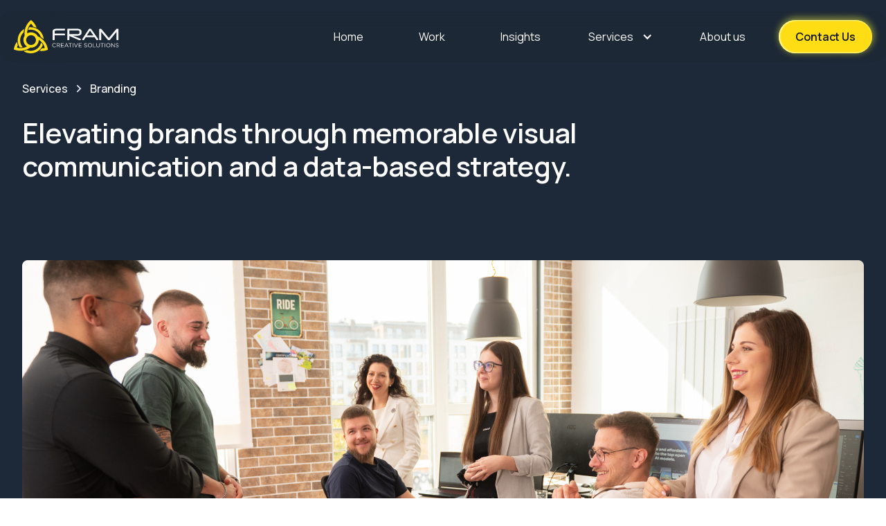

--- FILE ---
content_type: text/html
request_url: https://www.framcreative.com/services/branding
body_size: 13688
content:
<!DOCTYPE html><!-- Last Published: Mon Jan 19 2026 13:00:27 GMT+0000 (Coordinated Universal Time) --><html data-wf-domain="www.framcreative.com" data-wf-page="65953748f388c9aa58676093" data-wf-site="63bc7666f5b1ff228dccbac9" lang="En"><head><meta charset="utf-8"/><title>Branding</title><meta content="A successful brand captures the essence of your identity that makes you stand out from the competition. For over five years, Fram has been executing compelling brands for 300+ clients." name="description"/><meta content="Branding" property="og:title"/><meta content="A successful brand captures the essence of your identity that makes you stand out from the competition. For over five years, Fram has been executing compelling brands for 300+ clients." property="og:description"/><meta content="Branding" property="twitter:title"/><meta content="A successful brand captures the essence of your identity that makes you stand out from the competition. For over five years, Fram has been executing compelling brands for 300+ clients." property="twitter:description"/><meta property="og:type" content="website"/><meta content="summary_large_image" name="twitter:card"/><meta content="width=device-width, initial-scale=1" name="viewport"/><link href="https://cdn.prod.website-files.com/63bc7666f5b1ff228dccbac9/css/fram-website.webflow.shared.46fde5117.min.css" rel="stylesheet" type="text/css" integrity="sha384-Rv3lEXVbAjRcqiC6iEf3ZMwellYTwtS3JysA1ul/y+Md9GVG7rOv6V4kmmcX0/Jn" crossorigin="anonymous"/><link href="https://fonts.googleapis.com" rel="preconnect"/><link href="https://fonts.gstatic.com" rel="preconnect" crossorigin="anonymous"/><script src="https://ajax.googleapis.com/ajax/libs/webfont/1.6.26/webfont.js" type="text/javascript"></script><script type="text/javascript">WebFont.load({  google: {    families: ["Inter:regular,500,600,700","Outfit:200,300,regular,500,600,700,800,900","Manrope:regular,500,600,700","Manrope:200,regular"]  }});</script><script type="text/javascript">!function(o,c){var n=c.documentElement,t=" w-mod-";n.className+=t+"js",("ontouchstart"in o||o.DocumentTouch&&c instanceof DocumentTouch)&&(n.className+=t+"touch")}(window,document);</script><link href="https://cdn.prod.website-files.com/63bc7666f5b1ff228dccbac9/63f376bfefd50ae063f043b3_Group%201000001839%20(4).png" rel="shortcut icon" type="image/x-icon"/><link href="https://cdn.prod.website-files.com/63bc7666f5b1ff228dccbac9/63f376634fd577a6aa100980_Group%201000001839%20(1).png" rel="apple-touch-icon"/><link href="https://www.framcreative.com/services/branding" rel="canonical"/><script type="text/javascript">!function(f,b,e,v,n,t,s){if(f.fbq)return;n=f.fbq=function(){n.callMethod?n.callMethod.apply(n,arguments):n.queue.push(arguments)};if(!f._fbq)f._fbq=n;n.push=n;n.loaded=!0;n.version='2.0';n.agent='plwebflow';n.queue=[];t=b.createElement(e);t.async=!0;t.src=v;s=b.getElementsByTagName(e)[0];s.parentNode.insertBefore(t,s)}(window,document,'script','https://connect.facebook.net/en_US/fbevents.js');fbq('consent', 'revoke');fbq('init', '1225123408210483');fbq('track', 'PageView');</script><!-- Google Tag Manager -->
<script>(function(w,d,s,l,i){w[l]=w[l]||[];w[l].push({'gtm.start':
new Date().getTime(),event:'gtm.js'});var f=d.getElementsByTagName(s)[0],
j=d.createElement(s),dl=l!='dataLayer'?'&l='+l:'';j.async=true;j.src=
'https://www.googletagmanager.com/gtm.js?id='+i+dl;f.parentNode.insertBefore(j,f);
})(window,document,'script','dataLayer','GTM-MQBQQFN');</script>
<!-- End Google Tag Manager -->


<!-- Google tag (gtag.js) -->
<script async src="https://www.googletagmanager.com/gtag/js?id=G-523GLTJJZ5"></script>
<script>
  window.dataLayer = window.dataLayer || [];
  function gtag(){dataLayer.push(arguments);}
  gtag('js', new Date());

  gtag('config', 'G-523GLTJJZ5');
</script>



<!-- Please keep this css code to improve the font quality-->
<style>
  * {
  -webkit-font-smoothing: antialiased;
  -moz-osx-font-smoothing: grayscale;
}
</style>



<!-- Microsoft Clarity Code -->

<script type="text/javascript">
    (function(c,l,a,r,i,t,y){
        c[a]=c[a]||function(){(c[a].q=c[a].q||[]).push(arguments)};
        t=l.createElement(r);t.async=1;t.src="https://www.clarity.ms/tag/"+i;
        y=l.getElementsByTagName(r)[0];y.parentNode.insertBefore(t,y);
    })(window, document, "clarity", "script", "j9yi1p3x23");
</script>

<script src="https://cdn.prod.website-files.com/63bc7666f5b1ff228dccbac9%2F652d31f3dc22d7b4ee708e44%2F67eb0071999770d5a08b5678%2Fclarity_script-5.0.7.js" type="text/javascript"></script><script src="https://cdn.prod.website-files.com/63bc7666f5b1ff228dccbac9%2F6544eda5f000985a163a8687%2F6852c9399b1abdcc1d782630%2Ffinsweetcomponentsconfig-1.0.2.js" type="module" async="" siteId="63bc7666f5b1ff228dccbac9" finsweet="components"></script><script src="https://cdn.prod.website-files.com/63bc7666f5b1ff228dccbac9%2F66ba5a08efe71070f98dd10a%2F67eb1620586162ce8538014c%2Fmqbqqfn-1.1.1.js" type="text/javascript"></script></head><body><nav class="nav"><div class="nav-mobile"><div class="mobile-nav-top"><a aria-label="Fram Logo Link" href="/" class="link-block w-inline-block"><img width="32" loading="lazy" alt="" src="https://cdn.prod.website-files.com/63bc7666f5b1ff228dccbac9/63c8525342146b48d8fbb96a_Fram%20logo%20white.svg"/></a><div data-w-id="18a93f0a-0b03-a5f0-4a36-f32352692165" class="menu-button"><div class="button-line-wrapper"><div class="icon-1x1-xsmall w-embed"><svg width="currentWidth" height="currentHeight" viewBox="0 0 24 24" fill="none" xmlns="http://www.w3.org/2000/svg">
<path d="M3 12H21M3 6H21M9 18H21" stroke="currentColor" stroke-width="2" stroke-linecap="round" stroke-linejoin="round"/>
</svg></div></div></div></div><div class="mobile-nav-drop"><div class="_90-container fixed-h"><div class="top-section"><div class="logo-wrapper color-none"><img width="101" loading="lazy" alt="" src="https://cdn.prod.website-files.com/63bc7666f5b1ff228dccbac9/63c5bd7f114caf49076cb7cc_Fram%20logo%20white%20horizontal%20SVG.svg"/></div><div data-w-id="18a93f0a-0b03-a5f0-4a36-f3235269216d" class="menu-button-drop"><div class="button-line-wrapper"><div class="icon-1x1-xsmall w-embed"><svg width="currentWidth" height="currentHeight" viewBox="0 0 24 24" fill="none" xmlns="http://www.w3.org/2000/svg">
<path d="M18 6L6 18M6 6L18 18" stroke="currentColor" stroke-width="2" stroke-linecap="round" stroke-linejoin="round"/>
</svg></div></div></div></div><div class="mid-section top-padding"><a href="/" class="nav-link new no-margin">Home</a><a href="/work" class="nav-link new no-margin">Work</a><a href="/insights" class="nav-link new no-margin">Insights</a><div data-hover="false" data-delay="0" class="nav-dropdown w-dropdown"><div class="nav-link dropdown no-margin w-dropdown-toggle"><div class="w-icon-dropdown-toggle"></div><div class="nav-label">Services</div></div><nav class="dropdown-list-nav w-dropdown-list"><div class="nav-drop-click-zone"><div class="nav-dropdown-wrapper nav-margin-small left-auto"><div class="nav-drop-container"><div class="content-container align-top"><div class="dropdown-label">Services</div><div class="w-layout-grid grid-nav-links"><div id="w-node-_18a93f0a-0b03-a5f0-4a36-f32352692184-5a73673d" class="nav-link-wrapper left-allign"><a href="/services/user-experience" class="nav-dropdown-link">User Experience</a></div><div id="w-node-_18a93f0a-0b03-a5f0-4a36-f32352692187-5a73673d" class="nav-link-wrapper"><a href="/services/branding" aria-current="page" class="nav-dropdown-link right-allign w--current">Branding</a></div><div id="w-node-_18a93f0a-0b03-a5f0-4a36-f3235269218a-5a73673d" class="nav-link-wrapper left-allign"><a href="/services/user-interface" class="nav-dropdown-link">User Interface</a></div><div id="w-node-_18a93f0a-0b03-a5f0-4a36-f3235269218d-5a73673d" class="nav-link-wrapper"><a href="/services/marketing" class="nav-dropdown-link">Innovation Marketing</a></div></div><div class="dropdown-label top-padding">Solutions</div><div class="w-layout-grid grid-nav-links"><div id="w-node-_869837bb-eca0-dfad-9cdd-7e4c0f539721-5a73673d" class="nav-link-wrapper left-allign"><a href="/accessibility" class="nav-dropdown-link">Accessibility</a></div><div id="w-node-_869837bb-eca0-dfad-9cdd-7e4c0f539724-5a73673d" class="nav-link-wrapper"><a href="/iot-design-service" class="nav-dropdown-link">IoT &amp; Manufacturing</a></div><div id="w-node-_19e89809-b667-e9ed-a63a-494bddc0c648-5a73673d" class="nav-link-wrapper"><a href="/product-design-and-ux-ui-services-for-defence-maritime-space" class="nav-dropdown-link">Maritime &amp; Defence</a></div><div id="w-node-_5ccb9de1-333a-6ec4-a180-71e668924bb2-5a73673d" class="nav-link-wrapper"><a href="/security-technology-and-systems-ux-ui-and-product-design" class="nav-dropdown-link-2">Security</a></div><div id="w-node-d2fe7fe2-92d7-b847-da3d-46ebe4d62362-5a73673d" class="nav-link-wrapper"><a href="/healthcare-ux-ui-design-services" class="nav-dropdown-link">Healthcare &amp; Medical</a></div></div></div></div><div class="nav-drop-container"></div><div class="nav-drop-container fixed-width no-bg-color"><div class="content-container auto-height"><div class="nav-wrapper center-allign"><div class="dropdown-label color-white-heading">The Playbook of Accessible Design for Business Owners</div></div><a href="https://www.framcreative.com/accessibility-page#playbook_download" class="link-audit w-inline-block"><img src="https://cdn.prod.website-files.com/63bc7666f5b1ff228dccbac9/6762e246e7cfd93a57ffb2ca_Image.png" loading="lazy" sizes="100vw" srcset="https://cdn.prod.website-files.com/63bc7666f5b1ff228dccbac9/6762e246e7cfd93a57ffb2ca_Image-p-500.png 500w, https://cdn.prod.website-files.com/63bc7666f5b1ff228dccbac9/6762e246e7cfd93a57ffb2ca_Image-p-800.png 800w, https://cdn.prod.website-files.com/63bc7666f5b1ff228dccbac9/6762e246e7cfd93a57ffb2ca_Image-p-1080.png 1080w, https://cdn.prod.website-files.com/63bc7666f5b1ff228dccbac9/6762e246e7cfd93a57ffb2ca_Image.png 1591w" alt="" class="img-audit"/></a><a href="https://www.framcreative.com/accessibility-page#playbook_download" class="link-block-7 w-inline-block"><div class="cta-audit"><div class="dropdown-label color-white-heading left-allign">get it now</div><img src="https://cdn.prod.website-files.com/63bc7666f5b1ff228dccbac9/6711f3e7d6a28d0aaf12c74b_Icon.svg" loading="lazy" alt="" class="image-46"/></div></a></div></div></div></div></nav></div><a href="/about-us" class="nav-link new no-margin">About Us</a></div><div class="bottom-section"><a href="/contact-us" class="button-tertiary w-inline-block"><div>Contact Us</div></a></div></div></div></div></nav><header role="banner" class="navigation-wrapper"><div class="navigation-styles w-embed"><style>
[class*='line-clamp'] {
	display: -webkit-box;
  -webkit-box-orient: vertical;
  overflow: hidden;
}

.line-clamp-1 {
  -webkit-line-clamp: 1;
}

.line-clamp-2 {
  -webkit-line-clamp: 2;
}
</style></div><div class="navigation-wrapper"><div class="navigation-styles w-embed"><style>
[class*='line-clamp'] {
	display: -webkit-box;
  -webkit-box-orient: vertical;
  overflow: hidden;
}

.line-clamp-1 {
  -webkit-line-clamp: 1;
}

.line-clamp-2 {
  -webkit-line-clamp: 2;
}
</style></div><div data-animation="default" data-collapse="medium" data-duration="400" data-easing="ease-in" data-easing2="ease-in" data-doc-height="1" role="banner" class="navigation-desktop w-nav"><div class="fram-main-nav"><div class="inner-container-nav-float w-container"><div class="inner-nav"><a href="/" class="brand-block w-nav-brand"><img loading="lazy" src="https://cdn.prod.website-files.com/63bc7666f5b1ff228dccbac9/63c5bd7f114caf49076cb7cc_Fram%20logo%20white%20horizontal%20SVG.svg" alt="" class="nav-logo-desktop"/><img loading="lazy" src="https://cdn.prod.website-files.com/63bc7666f5b1ff228dccbac9/63c8525342146b48d8fbb96a_Fram%20logo%20white.svg" alt="" class="nav-logo-mobile"/></a><nav role="navigation" class="nav-menu-white w-nav-menu"><a href="/" class="nav-link w-nav-link">Home</a><a href="/work" class="nav-link w-nav-link">Work</a><a href="/insights" class="nav-link w-nav-link">Insights</a><div data-hover="true" data-delay="0" class="nav-dropdown w-dropdown"><div class="nav-link dropdown w-dropdown-toggle"><div class="w-icon-dropdown-toggle"></div><div class="nav-label">Services</div></div><nav class="dropdown-list-nav w-dropdown-list"><div class="nav-drop-click-zone"><div class="nav-dropdown-wrapper nav-margin-small left-auto"><div class="nav-drop-container"><div class="content-container align-top"><a href="/services" class="nav-wrapper-link w-inline-block"><div class="nav-wrapper flex-applied"><div class="dropdown-label">Services</div><img src="https://cdn.prod.website-files.com/63bc7666f5b1ff228dccbac9/63bdbc2e2e5d54832b1c4414_Arrow-right.svg" loading="lazy" alt="Arrow for case study" class="icon-1x1-1rem dropdown"/></div></a><div class="w-layout-grid grid-nav-links"><div id="w-node-_17a3dbc9-a40e-d619-d974-3ee417c34e96-feab92fc" class="nav-link-wrapper"><a href="/services/user-experience" class="nav-dropdown-link">User Experience</a></div><div id="w-node-_17a3dbc9-a40e-d619-d974-3ee417c34e99-feab92fc" class="nav-link-wrapper"><a href="/services/branding" aria-current="page" class="nav-dropdown-link w--current">Branding</a></div><div id="w-node-_17a3dbc9-a40e-d619-d974-3ee417c34e9c-feab92fc" class="nav-link-wrapper"><a href="/services/user-interface" class="nav-dropdown-link">User Interface</a></div><div id="w-node-_17a3dbc9-a40e-d619-d974-3ee417c34e9f-feab92fc" class="nav-link-wrapper"><a href="/services/marketing" class="nav-dropdown-link">Innovation Marketing</a></div></div></div></div><div class="nav-drop-container"><div class="content-container align-top"><div class="nav-wrapper"><div class="dropdown-label">Solutions</div></div><div class="w-layout-grid grid-nav-links"><div id="w-node-_17a3dbc9-a40e-d619-d974-3ee417c34ea8-feab92fc" class="nav-link-wrapper"><a href="/accessibility" class="nav-dropdown-link">Accessibility</a></div><div id="w-node-_6bb53afb-25d7-b8de-53bd-3055135a4d86-feab92fc" class="nav-link-wrapper"><a href="/iot-design-service" class="nav-dropdown-link">Manufacturing &amp; IOT</a></div><div id="w-node-_49b55496-16e8-895d-0f95-e2881e4c8119-feab92fc" class="nav-link-wrapper"><a href="/product-design-and-ux-ui-services-for-defence-maritime-space" class="nav-dropdown-link">Maritime &amp; Defence</a></div><div id="w-node-f02f697a-3b15-b309-12a8-fbaf188fd507-feab92fc" class="nav-link-wrapper"><a href="/security-technology-and-systems-ux-ui-and-product-design" class="nav-dropdown-link">Security</a></div><div id="w-node-b2a45b11-136a-8a76-7b2a-7ebde296c9bc-feab92fc" class="nav-link-wrapper"><a href="/financial-design-service" class="nav-dropdown-link">Finance</a></div><div id="w-node-c0dc9ca3-d41d-93a1-de5d-f0ce8b780c69-feab92fc" class="nav-link-wrapper"><a href="/energy-design-service" class="nav-dropdown-link">Energy</a></div><div id="w-node-f40e7866-0c82-46f3-751b-7ea73c1519cb-feab92fc" class="nav-link-wrapper"><a href="/high-tech-future-tech-design-service" class="nav-dropdown-link">High-Tech &amp; Future-Tech</a></div><div id="w-node-_14c836ea-9160-d341-2ed8-4dd2142d52db-feab92fc" class="nav-link-wrapper hide"><a href="/healthcare-ux-ui-design-services" class="nav-dropdown-link">Healthcare &amp; Medical</a></div></div></div></div><div class="nav-drop-container fixed-width"><div class="content-container auto-height"><div class="nav-wrapper center-allign"><div class="dropdown-label color-white-heading"><strong>The Playbook of Accessible Design for Business Owners</strong></div></div><a href="https://www.framcreative.com/accessibility-page#playbook_download" class="w-inline-block"><img src="https://cdn.prod.website-files.com/63bc7666f5b1ff228dccbac9/6762e246e7cfd93a57ffb2ca_Image.png" loading="lazy" sizes="100vw" srcset="https://cdn.prod.website-files.com/63bc7666f5b1ff228dccbac9/6762e246e7cfd93a57ffb2ca_Image-p-500.png 500w, https://cdn.prod.website-files.com/63bc7666f5b1ff228dccbac9/6762e246e7cfd93a57ffb2ca_Image-p-800.png 800w, https://cdn.prod.website-files.com/63bc7666f5b1ff228dccbac9/6762e246e7cfd93a57ffb2ca_Image-p-1080.png 1080w, https://cdn.prod.website-files.com/63bc7666f5b1ff228dccbac9/6762e246e7cfd93a57ffb2ca_Image.png 1591w" alt="" class="img-audit"/></a><a href="https://www.framcreative.com/accessibility-page#playbook_download" class="link-block-6 w-inline-block"><div class="cta-audit"><div class="dropdown-label color-white-heading left-allign">get it now</div><img src="https://cdn.prod.website-files.com/63bc7666f5b1ff228dccbac9/6711f3e7d6a28d0aaf12c74b_Icon.svg" loading="lazy" alt="" class="image-46"/></div></a></div></div><img src="https://cdn.prod.website-files.com/63bc7666f5b1ff228dccbac9/6710c7acd2d4607db4615d1b_nav-gradient-bg.png" loading="lazy" sizes="100vw" srcset="https://cdn.prod.website-files.com/63bc7666f5b1ff228dccbac9/6710c7acd2d4607db4615d1b_nav-gradient-bg-p-500.png 500w, https://cdn.prod.website-files.com/63bc7666f5b1ff228dccbac9/6710c7acd2d4607db4615d1b_nav-gradient-bg-p-800.png 800w, https://cdn.prod.website-files.com/63bc7666f5b1ff228dccbac9/6710c7acd2d4607db4615d1b_nav-gradient-bg.png 844w" alt="" class="dropdown-bg-img"/><img src="https://cdn.prod.website-files.com/63bc7666f5b1ff228dccbac9/6710c7acd2d4607db4615d1b_nav-gradient-bg.png" loading="lazy" sizes="100vw" srcset="https://cdn.prod.website-files.com/63bc7666f5b1ff228dccbac9/6710c7acd2d4607db4615d1b_nav-gradient-bg-p-500.png 500w, https://cdn.prod.website-files.com/63bc7666f5b1ff228dccbac9/6710c7acd2d4607db4615d1b_nav-gradient-bg-p-800.png 800w, https://cdn.prod.website-files.com/63bc7666f5b1ff228dccbac9/6710c7acd2d4607db4615d1b_nav-gradient-bg.png 844w" alt="" class="dropdown-bg-img right-allign"/></div></div></nav></div><a href="/about-us" class="nav-link w-nav-link">About us</a><a href="/contact-us" class="button-new w-inline-block"><div>Contact Us</div></a></nav><div class="menu-button-black w-nav-button"><div class="icon-1x1-xsmall w-embed"><svg width="currentWidth" height="currentHeight" viewBox="0 0 24 24" fill="none" xmlns="http://www.w3.org/2000/svg">
<path d="M3 12H21M3 6H21M9 18H21" stroke="currentColor" stroke-width="2" stroke-linecap="round" stroke-linejoin="round"/>
</svg></div></div></div></div></div><div id="work-submenu" class="w-layout-hflex navigation-desktop navigation-submenu"><div class="navigation-submenu-col"><div class="w-layout-vflex navigation-submenu-col-item navigation-submenu-col-item-shrink"><p class="navigation-submenu-caption">Security &amp; Insurance</p><div class="navigation-submenu-col-item-inner-flexbox"><div class="w-layout-hflex navigation-submenu-link-wrapper"><a href="/work/kikimora-case-study" class="navigation-submenu-link">Kikimora</a></div></div></div><div class="w-layout-vflex navigation-submenu-col-item"><p class="navigation-submenu-caption">Finance &amp; Investments</p><div class="navigation-submenu-col-item-inner-flexbox"><div class="w-layout-hflex navigation-submenu-link-wrapper"><a href="/work/return-case-study" class="navigation-submenu-link">Return</a></div><div class="w-layout-hflex navigation-submenu-link-wrapper"><a href="/work/vault-advisors-case-study" class="navigation-submenu-link">Vault Advisors</a></div><div class="w-layout-hflex navigation-submenu-link-wrapper"><a href="/work/clarity-by-afa-case-study" class="navigation-submenu-link">Clarity</a></div><div class="w-layout-hflex navigation-submenu-link-wrapper"><a href="/work/allianz-case-study" class="navigation-submenu-link">Allianz</a></div><div class="w-layout-hflex navigation-submenu-link-wrapper"><a href="/work/finaldo-case-study" class="navigation-submenu-link">Fintrade</a></div></div></div></div><div class="navigation-submenu-col"><div class="w-layout-vflex navigation-submenu-col-item navigation-submenu-col-item-shrink"><p class="navigation-submenu-caption">Futuretech</p><div class="navigation-submenu-col-item-inner-flexbox"><div class="w-layout-hflex navigation-submenu-link-wrapper"><a href="/work/duracell-case-study" class="navigation-submenu-link">Duracell</a></div></div></div><div class="w-layout-vflex navigation-submenu-col-item"><p class="navigation-submenu-caption">Real Estate</p><div class="navigation-submenu-col-item-inner-flexbox"><div class="w-layout-hflex navigation-submenu-link-wrapper"><a href="/work/coastventure-case-study" class="navigation-submenu-link">Coast Venture</a></div><div class="w-layout-hflex navigation-submenu-link-wrapper"><a href="/work/mtower-case-study" class="navigation-submenu-link">M-Tower</a></div><div class="w-layout-hflex navigation-submenu-link-wrapper"><a href="/work/lozen-tech-park-case-study" class="navigation-submenu-link">Lozen Tech Park</a></div></div></div></div><div class="navigation-submenu-col"><div class="w-layout-vflex navigation-submenu-col-item navigation-submenu-col-item-shrink"><p class="navigation-submenu-caption">MedTech</p><div class="navigation-submenu-col-item-inner-flexbox"><div class="w-layout-hflex navigation-submenu-link-wrapper"><a href="/work/anicca-case-study" class="navigation-submenu-link">Anicca</a></div></div></div><div class="w-layout-vflex navigation-submenu-col-item"><p class="navigation-submenu-caption">HR</p><div class="navigation-submenu-col-item-inner-flexbox"><div class="w-layout-hflex navigation-submenu-link-wrapper"><a href="/work/qnary-case-study" class="navigation-submenu-link">Qnary</a></div><div class="w-layout-hflex navigation-submenu-link-wrapper"><a href="/work/re-benefit-case-study" class="navigation-submenu-link">Re:Benefit</a></div><div class="w-layout-hflex navigation-submenu-link-wrapper"><a href="/work/shreddy-case-study" class="navigation-submenu-link">Shredy</a></div></div></div></div><div class="navigation-submenu-col"><div class="w-layout-vflex navigation-submenu-col-item"><p class="navigation-submenu-caption">Other</p><div class="navigation-submenu-col-item-inner-flexbox"><div class="w-layout-hflex navigation-submenu-link-wrapper"><a href="/work/motiva-case-study" class="navigation-submenu-link">Motiva</a></div><div class="w-layout-hflex navigation-submenu-link-wrapper"><a href="/work/diaspora-case-study" class="navigation-submenu-link">Diaspora</a></div><div class="w-layout-hflex navigation-submenu-link-wrapper"><a href="/work/ivet-lalova-case-study" class="navigation-submenu-link">Ivet Lalova</a></div><div class="w-layout-hflex navigation-submenu-link-wrapper"><a href="/work/jgive-case-study" class="navigation-submenu-link">JGive</a></div><div class="w-layout-hflex navigation-submenu-link-wrapper"><a href="/work/izpitai-me-case-study" class="navigation-submenu-link">Izpitai.me</a></div><div class="w-layout-hflex navigation-submenu-link-wrapper"><a href="/work/columbus-case-study" class="navigation-submenu-link">Columbus</a></div><div class="w-layout-hflex navigation-submenu-link-wrapper"><a href="/work/rural-case-study" class="navigation-submenu-link">Rural Senses</a></div><div class="w-layout-hflex navigation-submenu-link-wrapper"><a href="/work/clickins-case-study" class="navigation-submenu-link">Click-Ins</a></div><div class="w-layout-hflex navigation-submenu-link-wrapper"><a href="/work/loven-park-case-study" class="navigation-submenu-link">Love’n Park</a></div><div class="w-layout-hflex navigation-submenu-link-wrapper"><a href="/work/plandelta-case-study" class="navigation-submenu-link">PlanDelta</a></div></div></div></div></div><div id="insights-submenu" class="w-layout-hflex navigation-desktop navigation-submenu"><div class="navigation-submenu-col navigation-submenu-col-featured-item"><div class="w-layout-vflex navigation-submenu-col-item navigation-submenu-col-featured-item"><p class="navigation-submenu-caption">Security &amp; Insurance</p><div class="w-layout-hflex navigation-submenu-col-item-inner-flexbox navigation-submenu-featured-col-inner-row"><div class="w-layout-hflex navigation-submenu-link-wrapper"><div class="navigation-submenu-link-icon"><img width="Auto" height="Auto" alt="Arrow for case study" src="https://cdn.prod.website-files.com/63bc7666f5b1ff228dccbac9/63bdbc2e2e5d54832b1c4414_Arrow-right.svg" loading="lazy" class="image-41"/></div><a href="https://www.framcreative.com/insights/ensuring-accessible-design-a-commitment-to-inclusive-user-experiences" class="navigation-submenu-link navigation-submenu-featured-link line-clamp-2">Ensuring Accessible Design: A Commitment to Inclusive User Experiences</a></div><div class="w-layout-hflex navigation-submenu-link-wrapper"><div class="navigation-submenu-link-icon"><img width="Auto" height="Auto" alt="Arrow for case study" src="https://cdn.prod.website-files.com/63bc7666f5b1ff228dccbac9/63bdbc2e2e5d54832b1c4414_Arrow-right.svg" loading="lazy" class="image-41"/></div><a href="https://www.framcreative.com/insights/is-your-website-at-risk-understanding-the-eus-accessibility-directive" class="navigation-submenu-link navigation-submenu-featured-link line-clamp-2">Is your website at risk? Understanding the EU&#x27;s Accessibility Directive</a></div><div class="w-layout-hflex navigation-submenu-link-wrapper"><div class="navigation-submenu-link-icon"><img width="Auto" height="Auto" alt="Arrow for case study" src="https://cdn.prod.website-files.com/63bc7666f5b1ff228dccbac9/63bdbc2e2e5d54832b1c4414_Arrow-right.svg" loading="lazy" class="image-41"/></div><a href="https://www.framcreative.com/insights/fram-creative-wins-the-manifest-award-for-bulgarias-most-reviewed-designer-for-2024-solidifying-its-position-as-a-leading-ui-ux-and-branding-agency" class="navigation-submenu-link navigation-submenu-featured-link line-clamp-2">Fram Creative Wins The Manifest Award for Bulgaria&#x27;s Most Reviewed Designer for 2024, Solidifying its Position as a Leading UI/UX And Branding Agency</a></div></div></div></div><div class="navigation-submenu-col"><div class="w-layout-vflex navigation-submenu-col-item"><p class="navigation-submenu-caption">Latest</p><div class="w-layout-hflex navigation-submenu-col-item-inner-flexbox"><div class="w-layout-hflex navigation-submenu-link-wrapper"><a href="https://www.framcreative.com/insights/ensuring-accessible-design-a-commitment-to-inclusive-user-experiences" class="navigation-submenu-link line-clamp-1">Ensuring Accessible Design: A Commitment to Inclusive User Experiences</a></div><div class="w-layout-hflex navigation-submenu-link-wrapper"><a href="https://www.framcreative.com/insights/is-your-website-at-risk-understanding-the-eus-accessibility-directive" class="navigation-submenu-link line-clamp-1">Is your website at risk? Understanding the EU&#x27;s Accessibility Directive</a></div><div class="w-layout-hflex navigation-submenu-link-wrapper"><a href="https://www.framcreative.com/insights/fram-creative-wins-the-manifest-award-for-bulgarias-most-reviewed-designer-for-2024-solidifying-its-position-as-a-leading-ui-ux-and-branding-agency" class="navigation-submenu-link line-clamp-1">Fram Creative Wins The Manifest Award for Bulgaria&#x27;s Most Reviewed Designer for 2024, Solidifying its Position as a Leading UI/UX And Branding Agency</a></div></div></div></div><div class="navigation-submenu-col"><div class="w-layout-vflex navigation-submenu-col-item"><p class="navigation-submenu-caption">Milestones</p><div class="w-layout-hflex navigation-submenu-col-item-inner-flexbox"><div class="w-layout-hflex navigation-submenu-link-wrapper"><a href="/infographic-2023" class="navigation-submenu-link">Infographic 2023</a></div><div class="w-layout-hflex navigation-submenu-link-wrapper"><a href="/fram-infographic-2022" class="navigation-submenu-link">Infographic 2022</a></div><div class="w-layout-hflex navigation-submenu-link-wrapper"><a href="https://www.behance.net/gallery/135969921/Fram-Success-2021" class="navigation-submenu-link">Infographic 2021</a></div><div class="w-layout-hflex navigation-submenu-link-wrapper"><a href="https://www.behance.net/gallery/109964497/Fram-Infographic-Kaleidoscope" class="navigation-submenu-link">Infographic 2020</a></div><div class="w-layout-hflex navigation-submenu-link-wrapper"><a href="https://www.behance.net/gallery/89661445/ACHIEVEMENTS-FRAM-2019" class="navigation-submenu-link">Infographic 2019</a></div></div></div></div></div><div id="insights-submenu2" class="w-layout-hflex navigation-desktop navigation-submenu"><div class="navigation-submenu-col navigation-submenu-col-featured-item"><div class="w-layout-vflex navigation-submenu-col-item navigation-submenu-col-featured-item"><p class="navigation-submenu-caption">The Playbook of Accessible Design for Business Owners</p><div class="w-layout-hflex navigation-submenu-col-item-inner-flexbox navigation-submenu-featured-col-inner-row"><div class="w-layout-hflex navigation-submenu-link-wrapper"><div class="navigation-submenu-link-icon"><img width="Auto" height="Auto" alt="Arrow for case study" src="https://cdn.prod.website-files.com/63bc7666f5b1ff228dccbac9/63bdbc2e2e5d54832b1c4414_Arrow-right.svg" loading="lazy" class="image-41"/></div><a href="https://www.framcreative.com/insights/ensuring-accessible-design-a-commitment-to-inclusive-user-experiences" class="navigation-submenu-link navigation-submenu-featured-link line-clamp-2">Ensuring Accessible Design: A Commitment to Inclusive User Experiences</a></div><div class="w-layout-hflex navigation-submenu-link-wrapper"><div class="navigation-submenu-link-icon"><img width="Auto" height="Auto" alt="Arrow for case study" src="https://cdn.prod.website-files.com/63bc7666f5b1ff228dccbac9/63bdbc2e2e5d54832b1c4414_Arrow-right.svg" loading="lazy" class="image-41"/></div><a href="https://www.framcreative.com/insights/is-your-website-at-risk-understanding-the-eus-accessibility-directive" class="navigation-submenu-link navigation-submenu-featured-link line-clamp-2">Is your website at risk? Understanding the EU&#x27;s Accessibility Directive</a></div><div class="w-layout-hflex navigation-submenu-link-wrapper"><div class="navigation-submenu-link-icon"><img width="Auto" height="Auto" alt="Arrow for case study" src="https://cdn.prod.website-files.com/63bc7666f5b1ff228dccbac9/63bdbc2e2e5d54832b1c4414_Arrow-right.svg" loading="lazy" class="image-41"/></div><a href="https://www.framcreative.com/insights/fram-creative-wins-the-manifest-award-for-bulgarias-most-reviewed-designer-for-2024-solidifying-its-position-as-a-leading-ui-ux-and-branding-agency" class="navigation-submenu-link navigation-submenu-featured-link line-clamp-2">Fram Creative Wins The Manifest Award for Bulgaria&#x27;s Most Reviewed Designer for 2024, Solidifying its Position as a Leading UI/UX And Branding Agency</a></div></div></div></div><div class="navigation-submenu-col"><div class="w-layout-vflex navigation-submenu-col-item"><p class="navigation-submenu-caption">Services</p><div class="w-layout-hflex navigation-submenu-col-item-inner-flexbox"><div class="w-layout-hflex navigation-submenu-link-wrapper"><a href="/services/branding" aria-current="page" class="navigation-submenu-link w--current">Branding</a></div><div class="w-layout-hflex navigation-submenu-link-wrapper"><a href="/services/user-experience" class="navigation-submenu-link">User Experience</a></div><div class="w-layout-hflex navigation-submenu-link-wrapper"><a href="/services/user-interface" class="navigation-submenu-link">User Interface</a></div></div></div></div><div class="navigation-submenu-col"><div class="w-layout-vflex navigation-submenu-col-item"><p class="navigation-submenu-caption">Solutions</p><div class="w-layout-hflex navigation-submenu-col-item-inner-flexbox"><div class="w-layout-hflex navigation-submenu-link-wrapper"><a href="#" class="navigation-submenu-link">Accessibility</a></div><div class="w-layout-hflex navigation-submenu-link-wrapper"><a href="#" class="navigation-submenu-link">Fintech</a></div><div class="w-layout-hflex navigation-submenu-link-wrapper"><a href="#" class="navigation-submenu-link">Healthcare</a></div><div class="w-layout-hflex navigation-submenu-link-wrapper"><a href="#" class="navigation-submenu-link">Innovation</a></div><div class="w-layout-hflex navigation-submenu-link-wrapper"><a href="#" class="navigation-submenu-link">Real Estate</a></div><div class="w-layout-hflex navigation-submenu-link-wrapper"><a href="#" class="navigation-submenu-link">Webflow</a></div></div></div></div></div></div></div></header><div class="section_hero_ux"><div class="uui-page-padding-6"><div class="uui-container-large-6"><div class="uui-padding-vertical-xhuge-7 padding-bottom padding-small"><div class="uui-heroheader20_component"><div class="uui-text-align-center-5"><div class="uui-max-width-xlarge"><div class="breadcrumb-wrap"><div class="f-breadcrumb-wrapper"><a href="/services" class="f-breadcrumb-link w-inline-block"><div class="text-size-small text-color-white">Services</div></a><div class="f-breadcrumb-seperator w-embed"><svg width="32" height="32" viewBox="0 0 32 32" fill="none" xmlns="http://www.w3.org/2000/svg">
<path d="M16.9766 16.0001L12.8516 11.8751L14.0299 10.6968L19.3332 16.0001L14.0299 21.3034L12.8516 20.1251L16.9766 16.0001Z" fill="currentColor"/>
</svg></div><a href="#" class="f-breadcrumb-link w-inline-block"><div class="text-size-small text-color-white">Branding</div></a></div></div><div class="uui-space-small-6"></div><h1 class="heading-xlarge text-align-left text-color-white">Elevating brands through memorable visual communication and a data-based strategy.</h1></div></div></div></div></div><div class="container-large"><div class="specific-services-image-wrapper specific-service"><img src="https://cdn.prod.website-files.com/63bc7666f5b1ff228dccbac9/679a063976f35ce0ba866a3f_service-branding-hero.png" alt="Branding " sizes="(max-width: 1216px) 100vw, 1216px" srcset="https://cdn.prod.website-files.com/63bc7666f5b1ff228dccbac9/679a063976f35ce0ba866a3f_service-branding-hero-p-500.png 500w, https://cdn.prod.website-files.com/63bc7666f5b1ff228dccbac9/679a063976f35ce0ba866a3f_service-branding-hero-p-800.png 800w, https://cdn.prod.website-files.com/63bc7666f5b1ff228dccbac9/679a063976f35ce0ba866a3f_service-branding-hero-p-1080.png 1080w, https://cdn.prod.website-files.com/63bc7666f5b1ff228dccbac9/679a063976f35ce0ba866a3f_service-branding-hero.png 1216w" class="image-16"/></div></div></div></div><div class="section_impact_ux"><header class="uui-section_header04-2"><div class="uui-page-padding-7"><div class="uui-container-large-7"><div class="uui-padding-vertical-xhuge-8"><div class="uui-max-width-large-7"><div class="ux-impact-left"><h1 class="heading-large text-color-white">How we make impact?</h1><div class="uui-space-small-8"></div><div class="text-size-large text-color-white">We produce brand identities based on data and brand values, which result in a creative, artistic and unique branding for clients who want to grow and stand out.</div></div><div class="ux-impact-right"><img src="https://cdn.prod.website-files.com/63bc7666f5b1ff228dccbac9/63f13fda7d754174e0a93613_impacet-right-image.svg" loading="lazy" alt="Growth Hakcing" class="image-17"/></div></div><section class="uui-section_layout85"><div class="uui-page-padding-7"><div class="uui-container-large-7"><div class="uui-padding-vertical-xhuge-8"><div class="w-layout-grid uui-layout85_component"><div class="impact-service"><div class="image-wrapper-service"><img src="https://cdn.prod.website-files.com/63bc7666f5b1ff228dccbac9/63f15aace1e45a2e344175a3_br-first.webp" loading="lazy" width="225" alt="Graphic Design "/></div><div class="uui-space-small-8"></div><div class="uui-space-small-8"></div><h3 class="heading-medium text-color-white text-align-left">Analytical</h3><div class="uui-space-small-8"></div><div class="text-size-medium text-color-white text-align-left">We analyze your brand and the competitors, while looking closely at your digital presence results including how consistent and recognizable you are.</div></div><div class="impact-service"><div class="image-wrapper-service"><img src="https://cdn.prod.website-files.com/63bc7666f5b1ff228dccbac9/63f15b07a2038ab10d6a9409_br-second.webp" loading="lazy" width="224" alt="Logo Design "/></div><div class="uui-space-small-8"></div><div class="uui-space-small-8"></div><h3 class="heading-medium text-color-white text-align-left">Creative</h3><div class="uui-space-small-8"></div><div class="text-size-medium text-color-white text-align-left">We come up with artistic and innovative identities that represent the brand values and resonate with the audience, through creative techniques and custom assets.</div></div><div class="impact-service"><div class="image-wrapper-service"><img src="https://cdn.prod.website-files.com/63bc7666f5b1ff228dccbac9/63f15b070314aa76f629cc84_br-third.webp" loading="lazy" alt="Website Design " width="224"/></div><div class="uui-space-small-8"></div><div class="uui-space-small-8"></div><h3 class="heading-medium text-color-white text-align-left">Inclusive</h3><div class="uui-space-small-8"></div><div class="text-size-medium text-color-white text-align-left">We come up with strategic ways to differentiate you from the rest of the competition and showcase your unique selling point and value proposition.</div></div></div></div></div></div></section></div></div></div></header></div><div class="section_expertise_ux"><div class="uui-page-padding-7"><div class="uui-container-large-7"><div class="uui-padding-vertical-xhuge-8"><div class="uui-max-width-large-7"><div class="expertise-heading"><h1 class="heading-large">Our expertise</h1><div class="uui-space-small-8"></div><div class="text-size-large">A successful brand captures the essence of your identity that makes you stand out from the competition. For over five years, Fram has been executing compelling brands for 300+ clients.</div></div></div><div class="w-layout-grid uxservice_list_grid"><div id="w-node-_0c6159a4-2846-97b1-fb5a-f56197a89036-58676093" class="ux-service-item"><div class="image-wrapper-1-1"><img src="https://cdn.prod.website-files.com/63bc7666f5b1ff228dccbac9/63f15aab466e621afc52c5b9_Logo%20design.svg" loading="lazy" alt="Logo Design "/></div><div class="badge is-badge-large gray"><div>Logo design</div></div></div><div id="w-node-_0c6159a4-2846-97b1-fb5a-f56197a89040-58676093" class="ux-service-item"><div class="image-wrapper-1-1"><img src="https://cdn.prod.website-files.com/63bc7666f5b1ff228dccbac9/63f15ba6a2038a48846aa5cf_Print%20materials.svg" loading="lazy" alt="Graphic Design "/></div><div class="badge is-badge-large gray"><div>Print materials</div></div></div><div id="w-node-_0c6159a4-2846-97b1-fb5a-f56197a8904a-58676093" class="ux-service-item"><div class="image-wrapper-1-1"><img src="https://cdn.prod.website-files.com/63bc7666f5b1ff228dccbac9/63f15aab7d75416321ab0ca8_Brandbooks.svg" loading="lazy" alt="Branding "/></div><div class="badge is-badge-large gray"><div>Brandbooks</div></div></div><div id="w-node-_0c6159a4-2846-97b1-fb5a-f56197a89054-58676093" class="ux-service-item"><div class="image-wrapper-1-1"><img src="https://cdn.prod.website-files.com/63bc7666f5b1ff228dccbac9/63f155127d754106a9aaa827_Illustrations.svg" loading="lazy" alt="Graphic Design "/></div><div class="badge is-badge-large gray"><div>Illustrations</div></div></div><div id="w-node-_08d85bce-a15d-28de-613c-1ca4f7131c87-58676093" class="ux-service-item"><div class="image-wrapper-1-1"><img src="https://cdn.prod.website-files.com/63bc7666f5b1ff228dccbac9/63f15aab0b3cfebf7511bead_Document%20materials.svg" loading="lazy" alt="Website Design "/></div><div class="badge is-badge-large gray"><div>Document materials</div></div></div><div id="w-node-_44d3e63d-1d7a-ce79-1ecb-19f71fd9e851-58676093" class="ux-service-item"><div class="image-wrapper-1-1"><img src="https://cdn.prod.website-files.com/63bc7666f5b1ff228dccbac9/63f15aaa461fa05721bf1eca_Brand%20Elevation.svg" loading="lazy" alt="Branding "/></div><div class="badge is-badge-large gray"><div>Brand Elevation</div></div></div><div id="w-node-_9a72b4fc-0156-0135-9bf2-df3ec10f7284-58676093" class="ux-service-item"><div class="image-wrapper-1-1"><img src="https://cdn.prod.website-files.com/63bc7666f5b1ff228dccbac9/63f15aabd78aac726e04bd60_Competitor%20Differentiation.svg" loading="lazy" alt="Web Design "/></div><div class="badge is-badge-large gray"><div>Competitor Differentiation</div></div></div><div id="w-node-_8d1f7b15-a7cd-140c-cd5a-a1ad5b14bff5-58676093" class="ux-service-item"><div class="image-wrapper-1-1"><img src="https://cdn.prod.website-files.com/63bc7666f5b1ff228dccbac9/63f15aab7a954ce73c89ff68_Omnichannel%20Research.svg" loading="lazy" alt="UX Design "/></div><div class="badge is-badge-large gray"><div>Omnichannel Research</div></div></div></div></div></div></div></div><div class="section_tools_ux"><div class="uui-page-padding-7"><div class="uui-container-large-7"><div class="uui-padding-vertical-xhuge-8"><div class="uui-max-width-large-7"><div class="expertise-heading"><h1 class="heading-large">Our tools of craft</h1><div class="uui-space-small-8"></div><div class="text-size-large">Sailing in the realm of digital experience demands staying up-to-date with the latest technology. Our stack of tools just keeps expanding.</div></div></div><div class="w-layout-grid tool_list_grid"><div id="w-node-c61c5def-1319-b164-06ed-a4e80487c692-58676093" class="tool_item shadow-large"><div class="image-wrapper-1-1"><img src="https://cdn.prod.website-files.com/63bc7666f5b1ff228dccbac9/63f15512ac84aa04e8c0fdc4_Illustrator.svg" loading="lazy" width="100" height="150" alt="Graphic Design "/></div><h3 class="heading-small">Adobe Illustrator</h3></div><div id="w-node-ccd788bc-944e-e1e3-7905-63b5b8128d48-58676093" class="tool_item shadow-large"><div class="image-wrapper-1-1"><img src="https://cdn.prod.website-files.com/63bc7666f5b1ff228dccbac9/63f1551249b46c31afa945de_Photoshop.svg" loading="lazy" width="100" height="150" alt="Web Design "/></div><h3 class="heading-small">Adobe Photoshop</h3></div><div id="w-node-e36a7aa3-01ce-210d-bb2d-492bc182ff93-58676093" class="tool_item shadow-large"><div class="image-wrapper-1-1"><img src="https://cdn.prod.website-files.com/63bc7666f5b1ff228dccbac9/63f15c57dff2647bd8675024_Premiere%20Pro.svg" loading="lazy" width="100" height="150" alt="Website Design "/></div><h3 class="heading-small">Adobe Premiere Pro</h3></div><div id="w-node-_7cc08e24-2649-57f4-62d4-99d01f397d7e-58676093" class="tool_item shadow-large"><div class="image-wrapper-1-1"><img src="https://cdn.prod.website-files.com/63bc7666f5b1ff228dccbac9/63f15aab7a954c9c2689ff67_InDesign.svg" loading="lazy" width="100" height="150" alt="Logo Design "/></div><h3 class="heading-small">Adobe InDesign</h3></div><div id="w-node-_9e8dbcde-9b07-d57c-125d-d163da4bac5c-58676093" class="tool_item shadow-large"><div class="image-wrapper-1-1"><img src="https://cdn.prod.website-files.com/63bc7666f5b1ff228dccbac9/63f149caad117eaae0cd9002_Google%20Workspace.svg" loading="lazy" height="150" alt="Branding"/></div><h3 class="heading-small">Google Workspace</h3></div><div id="w-node-_5fb61a19-3d70-655e-b295-f8742770257a-58676093" class="tool_item shadow-large"><div class="image-wrapper-1-1"><img src="https://cdn.prod.website-files.com/63bc7666f5b1ff228dccbac9/63f149ca7a954c7a7f88b1f7_Figma%20Logo.svg" loading="lazy" height="150" alt="Web Design "/></div><h3 class="heading-small">Figma</h3></div><div id="w-node-e7f36a5f-cf05-a345-8a24-76ce836ad032-58676093" class="tool_item shadow-large"><div class="image-wrapper-1-1"><img src="https://cdn.prod.website-files.com/63bc7666f5b1ff228dccbac9/63f149cac167262fae4db7d2_Miro.svg" loading="lazy" alt="Website Design "/></div><h3 class="heading-small">Miro</h3></div><div id="w-node-fc931699-887d-096d-f307-0c6d279cefd7-58676093" class="tool_item shadow-large"><div class="image-wrapper-1-1"><img src="https://cdn.prod.website-files.com/63bc7666f5b1ff228dccbac9/63f149cae1e45a10e240100c_JIRA.svg" loading="lazy" alt="Logo Design "/></div><h3 class="heading-small">Jira</h3></div></div></div></div></div></div><div class="section_projects"><div class="uui-page-padding-7"><div class="uui-container-large-7"><div class="uui-padding-vertical-xhuge-8"><div class="uui-max-width-large-7"><div class="expertise-heading"><h1 class="heading-large">Recent Branding Projects</h1><div class="uui-space-small-8"></div></div></div><div class="casestudies_row"><div class="casestudy_card_medium dxfina"><div class="work_item_content_medium margin-left margin-xlarge"><img width="125" height="49" alt="UX Design " src="https://cdn.prod.website-files.com/63bc7666f5b1ff228dccbac9/63cd28510760e7368a4150c2_dxfina-logo.svg" loading="lazy" class="work_item_logo_medium"/><div class="uui-space-medium"></div><div class="text-size-medium text-color-white work_section">User Interface Design, User Experience Design</div><div class="uui-space-medium"></div><div class="text-size-large text-color-white work hide">Dolor enim eu tortor urna sed duis nulla. Aliquam vestibulum, nulla odio nisl vitae. In aliquet pellentesque aenean hac vestibulum turpis mi bibendum diam. Tempor integer aliquam in vitae malesuada fringilla.</div><div class="coming-soon-label">Coming Soon</div></div></div><div class="casestudy_card_medium coastventure"><div class="work_item_content_medium margin-left margin-xlarge"><img width="155" height="49" alt="Web Design " src="https://cdn.prod.website-files.com/63bc7666f5b1ff228dccbac9/63cd2852ea97bee749d56b15_coastventure-logo.svg" loading="lazy" class="work_item_logo_medium"/><div class="uui-space-medium"></div><div class="text-size-medium text-color-white workpage">User Interface Design, User Experience Design</div><div class="uui-space-medium"></div><div class="text-size-large hide">Dolor enim eu tortor urna sed duis nulla. Aliquam vestibulum, nulla odio nisl vitae. In aliquet pellentesque aenean hac vestibulum turpis mi bibendum diam. Tempor integer aliquam in vitae malesuada fringilla.</div><div class="coming-soon-label">Coming Soon</div></div></div></div></div></div></div></div><div class="section_otherservices"><div class="page-padding"><div class="container-large"><div class="padding-vertical-xhuge-6 padding-bottom"><div class="serviceslist_content_wrapper"><div class="uui-text-align-center"><div class="uui-max-width-large"><h1 class="heading-large">More of our capabilities</h1></div></div><div class="w-layout-grid otherservice_list_grid"><div id="w-node-f4d8d284-31d2-0246-d565-74eac0a7eedd-58676093" class="otherservice_item shadow-large"><div class="image-wrapper-1-1"><div class="serviceslist_ui brandspecific"></div></div><div class="uui-space-small"></div><div class="badge"><div>Problem Solving</div></div><h3 class="heading-small">User Experience</h3><div class="uui-space-xxsmall services"></div><div class="text-size-medium text-weight-normal text-align-left services">We create experiences by making decisions based on user and market research, user testing and iterations to ensure no pain points are present within the product.</div><div class="uui-space-small"></div><a href="/services/user-experience" class="button-link top w-inline-block"><div class="text-block heading-xsmall">Learn More</div><img src="https://cdn.prod.website-files.com/63bc7666f5b1ff228dccbac9/63bdbc2e2e5d54832b1c4414_Arrow-right.svg" loading="lazy" alt="Arrow for case study" class="icon-xxsmall"/></a></div><div id="w-node-a4f1f6f1-1254-17fd-03f3-0ddd192ff989-58676093" class="otherservice_item shadow-large"><div class="image-wrapper-1-1"><div class="serviceslist_ui brandspecific-ui"></div></div><div class="uui-space-small"></div><div class="badge"><div>Visually Appealing</div></div><h3 class="heading-small">User Interface</h3><div class="uui-space-xxsmall services"></div><div class="text-size-medium text-weight-normal text-align-left services">We design from aesthetically appealing products to functional design systems and anything between.<br/>‍</div><div class="uui-space-small"></div><a href="/services/user-interface" class="button-link top w-inline-block"><div class="text-block heading-xsmall">Learn More</div><img src="https://cdn.prod.website-files.com/63bc7666f5b1ff228dccbac9/63bdbc2e2e5d54832b1c4414_Arrow-right.svg" loading="lazy" alt="Arrow for case study" class="icon-xxsmall"/></a></div></div></div></div></div></div></div><section id="contactForm" class="section_contactform is-white"><section class="uui-section_contact"><div class="uui-page-padding-4"><div class="uui-container-large-4"><div class="uui-padding-vertical-xhuge-5"><div class="w-layout-grid uui-contact05_component"><div class="contactform-left"><div class="contact_form_icon_wrapper"><div class="lottie-animation animation-left" data-w-id="4fd9da2b-19b4-37c3-e0e2-74a3dde59968" data-animation-type="lottie" data-src="https://cdn.prod.website-files.com/63bc7666f5b1ff228dccbac9/63cc2fee1fe6f53b4452b448_Contact%20us%20-%20Build%20your%20dreams%20-%20Title%20animation.json" data-loop="1" data-direction="1" data-autoplay="1" data-is-ix2-target="0" data-renderer="svg" data-default-duration="2.5" data-duration="0"></div></div><h4 aria-labelledby="contact form heading" class="heading-4">Let’s build your dreams</h4><div class="uui-space-xsmall-3"></div><p class="text-size-large">Our friendly team would love to hear from you.</p><div class="uui-mainform w-form"><form id="wf-form-Main-Contact-Form" name="wf-form-Main-Contact-Form" data-name="Main Contact Form" method="get" class="uui-contact_form" data-wf-flow="4634a2c8c64e5c369e555bf6" data-wf-page-id="65953748f388c9aa58676093" data-wf-element-id="4fd9da2b-19b4-37c3-e0e2-74a3dde5996f" data-turnstile-sitekey="0x4AAAAAAAQTptj2So4dx43e"><div class="uui-form-field-wrapper"><label for="Name" class="uui-field-label">Name</label><input class="uui-form_input w-input" maxlength="256" name="Name" data-name="Name" placeholder="Enter your full name" type="text" id="Name" required=""/></div><div class="uui-form-field-wrapper"><label for="Email" class="uui-field-label">Email</label><input class="uui-form_input w-input" maxlength="256" name="Email" data-name="Email" placeholder="Where can we reach you?" type="email" id="Email" required=""/></div><div class="uui-form-field-wrapper"><label for="Message" class="uui-field-label">Message</label><textarea id="Message" name="Message" maxlength="5000" data-name="Message" placeholder="Give us a little bit more information about your idea..." required="" class="uui-form_input text-area w-input"></textarea></div><div id="w-node-_4fd9da2b-19b4-37c3-e0e2-74a3dde59994-dde59960" class="uui-form-button-wrapper"><input type="submit" data-wait="Please wait..." id="w-node-_4fd9da2b-19b4-37c3-e0e2-74a3dde59995-dde59960" class="button-primary w-button" value="Send Message"/></div></form><div class="success-message w-form-done"><div class="success-form-gif"><div data-w-id="ba57b221-cc5e-142c-ede4-03c92054059d" data-animation-type="lottie" data-src="https://cdn.prod.website-files.com/63bc7666f5b1ff228dccbac9/641ac815c04bba14a0936ebf_Thank%20you%20Message_Wtih%20background.json" data-loop="0" data-direction="1" data-autoplay="1" data-is-ix2-target="0" data-renderer="svg" data-default-duration="10" data-duration="0"></div></div><div class="success-text">Thanks for reaching out!</div><div class="uui-space-xsmall-3"></div><div class="success-text text-size-small text-weight-normal">We&#x27;ll be in touch shortly to discuss next steps. In the meantime, feel free to check out some of our latest projects on our website.</div></div><div class="error-message w-form-fail"><div class="error-text">Oops! Something went wrong while submitting the form.</div></div></div><p class="text-size-small text-align-center text-weight-normal margin-top">By submitting this form you agree with our <a href="/privacy-policy" class="text-style-link">Privacy Policy</a></p><div class="contact-form-image mobile"><img src="https://cdn.prod.website-files.com/63bc7666f5b1ff228dccbac9/63c5bb1f9f0d21945c097cb0_contact_us_star.svg" loading="lazy" alt="" class="image-2"/><div class="contactform_content margin-bottom margin-large"><h4 class="text-color-white">Are you ready to stand out in the digital space?</h4><img src="https://cdn.prod.website-files.com/63bc7666f5b1ff228dccbac9/63c5b97ed45fb95401cd54ce_contact_us_divider.svg" loading="lazy" alt="" class="contactform_divider"/><h4 class="text-color-white heading-large">Marina Shideroff</h4><div class="uui-space-xxsmall"></div><div class="text-size-medium text-color-white">CEO</div><div class="uui-space-xxsmall"></div><div class="text-size-medium text-color-white">Fram Creative Solutions</div></div></div></div><div aria-label="Team Member Photo" role="img" class="contact-form-image"><img src="https://cdn.prod.website-files.com/63bc7666f5b1ff228dccbac9/63c5bb1f9f0d21945c097cb0_contact_us_star.svg" loading="lazy" alt="Digital Marketing Design Starr" class="image-2"/><div class="contactform_content margin-bottom margin-large"><h4 class="text-color-white">Are you ready to stand out in the digital space?</h4><img src="https://cdn.prod.website-files.com/63bc7666f5b1ff228dccbac9/63c5b97ed45fb95401cd54ce_contact_us_divider.svg" loading="lazy" alt="" class="contactform_divider"/><h4 class="text-color-white heading-large">Marina Shideroff</h4><div class="uui-space-xxsmall"></div><div class="text-size-medium text-color-white">CEO</div><div class="uui-space-xxsmall"></div><div class="text-size-medium text-color-white">Fram Creative Solutions</div></div></div></div></div></div></div></section></section><footer role="contentinfo" class="section_footer"><footer class="uui-footer05_component"><div class="uui-page-padding-4"><div class="uui-container-large-4"><div class="uui-padding-vertical-xlarge"><div class="uui-footer05_newsletter-wrapper"><div class="uui-footer05_newsletter-text-wrapper"><div class="text-size-large text-color-white text-weight-semibold">We’re excited to hear from you.</div><div class="uui-space-xxsmall-3"></div><div class="text-size-medium text-color-white">Send us a message for a project you have in mind or just to chat.</div></div><div class="uui-footer05_form-block w-form"><form id="email-form" name="email-form" data-name="Email Form" method="get" class="uui-footer05_form" data-wf-page-id="65953748f388c9aa58676093" data-wf-element-id="77f474ba-d12e-5f7e-6ec5-6de678c31ac2" data-turnstile-sitekey="0x4AAAAAAAQTptj2So4dx43e"><a href="/contact-us" class="button-new w-inline-block"><div>Contact Us</div></a></form><div class="success-message w-form-done"><div>Thank you! Your submission has been received!</div></div><div class="error-message w-form-fail"><div>Oops! Something went wrong while submitting the form.</div></div></div></div><div class="w-layout-grid uui-footer05_top-wrapper"><div class="uui-footer05_logo-link"><div class="uui-logo_component"><img src="https://cdn.prod.website-files.com/63bc7666f5b1ff228dccbac9/63c5bd7f114caf49076cb7cc_Fram%20logo%20white%20horizontal%20SVG.svg" loading="lazy" alt="Fram logo" width="151.5" class="uui-logo_logotype"/><img src="https://cdn.prod.website-files.com/63bc7666f5b1ff228dccbac9/63c5bbb0527db5f6713c9b9e_untitled-ui-logo.webp" loading="lazy" alt="Logo" class="uui-logo_image"/></div><div class="uui-space-medium"></div><div class="footer-llist-heading">Learn about our own growth:</div><a href="/infographic-2024" class="uui-footer05_link w-inline-block"><div>Infographic 2024</div></a><a href="/infographic-2023" class="uui-footer05_link w-inline-block"><div>Infographic 2023</div></a><a href="/fram-infographic-2022" class="uui-footer05_link w-inline-block"><div>Infographic 2022</div></a><a href="https://www.behance.net/gallery/135969921/Fram-Success-2021" class="uui-footer05_link w-inline-block"><div>Infographic 2021</div></a><a href="https://www.behance.net/gallery/109964497/Fram-Infographic-Kaleidoscope" class="uui-footer05_link w-inline-block"><div>Infographic 2020</div></a><a href="https://www.behance.net/gallery/89661445/ACHIEVEMENTS-FRAM-2019" class="uui-footer05_link w-inline-block"><div>Infographic 2019</div></a></div><div id="w-node-_77f474ba-d12e-5f7e-6ec5-6de678c31ad4-78c31ab5" class="uui-footer05_link-list"><div class="footer-llist-heading">SERVICES</div><a href="/services/user-experience" class="uui-footer05_link w-inline-block"><div>User Experience</div></a><a href="/services/user-interface" class="uui-footer05_link w-inline-block"><div>User Interface</div></a><a href="/services/branding" aria-current="page" class="uui-footer05_link w-inline-block w--current"><div>Branding</div></a></div><div id="w-node-_77f474ba-d12e-5f7e-6ec5-6de678c31ae0-78c31ab5" class="uui-footer05_link-list"><div class="footer-llist-heading">EXPLORE</div><a href="/" class="uui-footer05_link w-inline-block"><div>Home</div></a><a href="/insights" class="uui-footer05_link w-inline-block"><div>Insights</div></a><a href="/work" class="uui-footer05_link w-inline-block"><div>Work</div></a><a href="/services" class="uui-footer05_link w-inline-block"><div>Services</div></a><a href="/about-us" class="uui-footer05_link w-inline-block"><div>About Us</div></a></div><div id="w-node-_77f474ba-d12e-5f7e-6ec5-6de678c31af2-78c31ab5" class="uui-footer05_link-list"><div class="footer-llist-heading">CHANNELS</div><a href="https://clutch.co/profile/fram-creative#summary" target="_blank" class="uui-footer05_link w-inline-block"><img src="https://cdn.prod.website-files.com/63bc7666f5b1ff228dccbac9/63c5bf684fa37e09276664ce_clutch_footericon.svg" loading="lazy" width="16" alt="Company Logo"/><div>Clutch</div></a><a href="https://www.linkedin.com/company/fram-creative-solutions/mycompany/" target="_blank" class="uui-footer05_link w-inline-block"><img src="https://cdn.prod.website-files.com/63bc7666f5b1ff228dccbac9/63c5bf689dd04b11e6e600c5_linkedin_footericon.svg" loading="lazy" width="16" alt="UX Design "/><div>LinkedIn</div></a><a href="https://www.instagram.com/framcreativesolutions/" target="_blank" class="uui-footer05_link w-inline-block"><img src="https://cdn.prod.website-files.com/63bc7666f5b1ff228dccbac9/6415ed4c04ae8a481eb099c6_instagram_icon.svg" loading="lazy" width="16" alt="UX UI Design "/><div>Instagram</div></a><a href="https://www.facebook.com/FramCreativeSolutions/" target="_blank" class="uui-footer05_link w-inline-block"><img src="https://cdn.prod.website-files.com/63bc7666f5b1ff228dccbac9/63c5bf674fa37e7e076664cd_facebook_footericon.svg" loading="lazy" width="16" alt="UX UI Design"/><div>Facebook</div></a><a href="https://dribbble.com/FramCreative" target="_blank" class="uui-footer05_link w-inline-block"><img src="https://cdn.prod.website-files.com/63bc7666f5b1ff228dccbac9/63c5bf68ba954d4b712785c3_dribbble_footericon.svg" loading="lazy" width="16" alt="Web Design "/><div>Dribbble</div></a><a href="https://www.behance.net/framcreative" target="_blank" class="uui-footer05_link w-inline-block"><img src="https://cdn.prod.website-files.com/63bc7666f5b1ff228dccbac9/63c5bfc01a37643bd16e54a6_behance_footericon.svg" loading="lazy" width="16" alt="Website Design "/><div>Behance</div></a></div><div id="w-node-adaa833a-98a0-6c52-d5bd-79855d61c3c8-78c31ab5" class="uui-footer05_link-list location"><div class="footer-llist-heading">FIND US AT</div><a href="tel:+359889991933" class="uui-footer05_link w-inline-block"><img src="https://cdn.prod.website-files.com/63bc7666f5b1ff228dccbac9/63c5bf68ad3731296284c06e_phone_footericon.svg" loading="lazy" width="16" alt="Design "/><div>+359889991933</div></a><a href="https://www.google.com/maps/place/Fram+Creative+Solutions/@42.6567441,23.3982638,15z/data=!4m2!3m1!1s0x0:0x8e939d104033c3a?sa=X&amp;ved=2ahUKEwjGm4yF7rP9AhVTQfEDHeaOCckQ_BJ6BAhhEAg" class="uui-footer05_link w-inline-block"><img src="https://cdn.prod.website-files.com/63bc7666f5b1ff228dccbac9/63c5bf68baa1931e48537d44_gps_footericon.svg" loading="lazy" width="16" alt="UX UI "/><div>ul. &quot;Hajdelberg&quot; 2, Sofia</div></a><a href="mailto:info@framcreativesolutions.com" class="uui-footer05_link w-inline-block"><img src="https://cdn.prod.website-files.com/63bc7666f5b1ff228dccbac9/63c5bf696df40e6aa0d30f42_mail_footericon.svg" loading="lazy" width="16" alt="UX Design "/><div>info@framcreativesolutions.com</div></a></div></div><div class="uui-footer05_link-list bottom"><div class="footer-llist-heading">FIND US AT</div><a href="#" class="uui-footer05_link w-inline-block"><img src="https://cdn.prod.website-files.com/63bc7666f5b1ff228dccbac9/63c5bf68ad3731296284c06e_phone_footericon.svg" loading="lazy" width="16" alt=""/><div>+359 8888432341</div></a><a href="#" class="uui-footer05_link w-inline-block"><img src="https://cdn.prod.website-files.com/63bc7666f5b1ff228dccbac9/63c5bf68baa1931e48537d44_gps_footericon.svg" loading="lazy" width="16" alt=""/><div>ul. &quot;Hajdelberg&quot; 2, Sofia</div></a><a href="#" class="uui-footer05_link w-inline-block"><img src="https://cdn.prod.website-files.com/63bc7666f5b1ff228dccbac9/63c5bf696df40e6aa0d30f42_mail_footericon.svg" loading="lazy" width="16" alt=""/><div>info@framcreativesolutions.com</div></a></div><div class="uui-footer05_bottom-wrapper"><div class="uui-footer05_legal-list-wrapper"><div class="text-size-medium text-color-white">© 2025 FRAM CREATIVE SOLUTIONS. All rights reserved.</div></div><div class="w-layout-grid uui-footer05_legal-list"><a href="/privacy-policy" class="uui-footer05_legal-link">Privacy</a></div></div></div></div></div></footer></footer><script src="https://d3e54v103j8qbb.cloudfront.net/js/jquery-3.5.1.min.dc5e7f18c8.js?site=63bc7666f5b1ff228dccbac9" type="text/javascript" integrity="sha256-9/aliU8dGd2tb6OSsuzixeV4y/faTqgFtohetphbbj0=" crossorigin="anonymous"></script><script src="https://cdn.prod.website-files.com/63bc7666f5b1ff228dccbac9/js/webflow.schunk.e0c428ff9737f919.js" type="text/javascript" integrity="sha384-ar82P9eriV3WGOD8Lkag3kPxxkFE9GSaSPalaC0MRlR/5aACGoFQNfyqt0dNuYvt" crossorigin="anonymous"></script><script src="https://cdn.prod.website-files.com/63bc7666f5b1ff228dccbac9/js/webflow.schunk.438b4aa38359a3d1.js" type="text/javascript" integrity="sha384-EbsQYP7BlDuKoW7FjJEmPsgENkcHlT+drtEAuGszfy3lxAe6QDX+V6glLSB6Z8qd" crossorigin="anonymous"></script><script src="https://cdn.prod.website-files.com/63bc7666f5b1ff228dccbac9/js/webflow.7715d464.db1a89a50ae30450.js" type="text/javascript" integrity="sha384-w6lZ+glw3AcXUpmXJYTukwT3x6Mc9GU8jMgMYW5BHFMdGoriHUp3FHfOpBlcP/Mr" crossorigin="anonymous"></script><!-- Google Tag Manager (noscript) -->
<noscript><iframe src="https://www.googletagmanager.com/ns.html?id=GTM-MQBQQFN"
height="0" width="0" style="display:none;visibility:hidden"></iframe></noscript>
<!-- End Google Tag Manager (noscript) --></body></html>

--- FILE ---
content_type: text/css
request_url: https://cdn.prod.website-files.com/63bc7666f5b1ff228dccbac9/css/fram-website.webflow.shared.46fde5117.min.css
body_size: 100256
content:
html{-webkit-text-size-adjust:100%;-ms-text-size-adjust:100%;font-family:sans-serif}body{margin:0}article,aside,details,figcaption,figure,footer,header,hgroup,main,menu,nav,section,summary{display:block}audio,canvas,progress,video{vertical-align:baseline;display:inline-block}audio:not([controls]){height:0;display:none}[hidden],template{display:none}a{background-color:#0000}a:active,a:hover{outline:0}abbr[title]{border-bottom:1px dotted}b,strong{font-weight:700}dfn{font-style:italic}h1{margin:.67em 0;font-size:2em}mark{color:#000;background:#ff0}small{font-size:80%}sub,sup{vertical-align:baseline;font-size:75%;line-height:0;position:relative}sup{top:-.5em}sub{bottom:-.25em}img{border:0}svg:not(:root){overflow:hidden}hr{box-sizing:content-box;height:0}pre{overflow:auto}code,kbd,pre,samp{font-family:monospace;font-size:1em}button,input,optgroup,select,textarea{color:inherit;font:inherit;margin:0}button{overflow:visible}button,select{text-transform:none}button,html input[type=button],input[type=reset]{-webkit-appearance:button;cursor:pointer}button[disabled],html input[disabled]{cursor:default}button::-moz-focus-inner,input::-moz-focus-inner{border:0;padding:0}input{line-height:normal}input[type=checkbox],input[type=radio]{box-sizing:border-box;padding:0}input[type=number]::-webkit-inner-spin-button,input[type=number]::-webkit-outer-spin-button{height:auto}input[type=search]{-webkit-appearance:none}input[type=search]::-webkit-search-cancel-button,input[type=search]::-webkit-search-decoration{-webkit-appearance:none}legend{border:0;padding:0}textarea{overflow:auto}optgroup{font-weight:700}table{border-collapse:collapse;border-spacing:0}td,th{padding:0}@font-face{font-family:webflow-icons;src:url([data-uri])format("truetype");font-weight:400;font-style:normal}[class^=w-icon-],[class*=\ w-icon-]{speak:none;font-variant:normal;text-transform:none;-webkit-font-smoothing:antialiased;-moz-osx-font-smoothing:grayscale;font-style:normal;font-weight:400;line-height:1;font-family:webflow-icons!important}.w-icon-slider-right:before{content:""}.w-icon-slider-left:before{content:""}.w-icon-nav-menu:before{content:""}.w-icon-arrow-down:before,.w-icon-dropdown-toggle:before{content:""}.w-icon-file-upload-remove:before{content:""}.w-icon-file-upload-icon:before{content:""}*{box-sizing:border-box}html{height:100%}body{color:#333;background-color:#fff;min-height:100%;margin:0;font-family:Arial,sans-serif;font-size:14px;line-height:20px}img{vertical-align:middle;max-width:100%;display:inline-block}html.w-mod-touch *{background-attachment:scroll!important}.w-block{display:block}.w-inline-block{max-width:100%;display:inline-block}.w-clearfix:before,.w-clearfix:after{content:" ";grid-area:1/1/2/2;display:table}.w-clearfix:after{clear:both}.w-hidden{display:none}.w-button{color:#fff;line-height:inherit;cursor:pointer;background-color:#3898ec;border:0;border-radius:0;padding:9px 15px;text-decoration:none;display:inline-block}input.w-button{-webkit-appearance:button}html[data-w-dynpage] [data-w-cloak]{color:#0000!important}.w-code-block{margin:unset}pre.w-code-block code{all:inherit}.w-optimization{display:contents}.w-webflow-badge,.w-webflow-badge>img{box-sizing:unset;width:unset;height:unset;max-height:unset;max-width:unset;min-height:unset;min-width:unset;margin:unset;padding:unset;float:unset;clear:unset;border:unset;border-radius:unset;background:unset;background-image:unset;background-position:unset;background-size:unset;background-repeat:unset;background-origin:unset;background-clip:unset;background-attachment:unset;background-color:unset;box-shadow:unset;transform:unset;direction:unset;font-family:unset;font-weight:unset;color:unset;font-size:unset;line-height:unset;font-style:unset;font-variant:unset;text-align:unset;letter-spacing:unset;-webkit-text-decoration:unset;text-decoration:unset;text-indent:unset;text-transform:unset;list-style-type:unset;text-shadow:unset;vertical-align:unset;cursor:unset;white-space:unset;word-break:unset;word-spacing:unset;word-wrap:unset;transition:unset}.w-webflow-badge{white-space:nowrap;cursor:pointer;box-shadow:0 0 0 1px #0000001a,0 1px 3px #0000001a;visibility:visible!important;opacity:1!important;z-index:2147483647!important;color:#aaadb0!important;overflow:unset!important;background-color:#fff!important;border-radius:3px!important;width:auto!important;height:auto!important;margin:0!important;padding:6px!important;font-size:12px!important;line-height:14px!important;text-decoration:none!important;display:inline-block!important;position:fixed!important;inset:auto 12px 12px auto!important;transform:none!important}.w-webflow-badge>img{position:unset;visibility:unset!important;opacity:1!important;vertical-align:middle!important;display:inline-block!important}h1,h2,h3,h4,h5,h6{margin-bottom:10px;font-weight:700}h1{margin-top:20px;font-size:38px;line-height:44px}h2{margin-top:20px;font-size:32px;line-height:36px}h3{margin-top:20px;font-size:24px;line-height:30px}h4{margin-top:10px;font-size:18px;line-height:24px}h5{margin-top:10px;font-size:14px;line-height:20px}h6{margin-top:10px;font-size:12px;line-height:18px}p{margin-top:0;margin-bottom:10px}blockquote{border-left:5px solid #e2e2e2;margin:0 0 10px;padding:10px 20px;font-size:18px;line-height:22px}figure{margin:0 0 10px}ul,ol{margin-top:0;margin-bottom:10px;padding-left:40px}.w-list-unstyled{padding-left:0;list-style:none}.w-embed:before,.w-embed:after{content:" ";grid-area:1/1/2/2;display:table}.w-embed:after{clear:both}.w-video{width:100%;padding:0;position:relative}.w-video iframe,.w-video object,.w-video embed{border:none;width:100%;height:100%;position:absolute;top:0;left:0}fieldset{border:0;margin:0;padding:0}button,[type=button],[type=reset]{cursor:pointer;-webkit-appearance:button;border:0}.w-form{margin:0 0 15px}.w-form-done{text-align:center;background-color:#ddd;padding:20px;display:none}.w-form-fail{background-color:#ffdede;margin-top:10px;padding:10px;display:none}label{margin-bottom:5px;font-weight:700;display:block}.w-input,.w-select{color:#333;vertical-align:middle;background-color:#fff;border:1px solid #ccc;width:100%;height:38px;margin-bottom:10px;padding:8px 12px;font-size:14px;line-height:1.42857;display:block}.w-input::placeholder,.w-select::placeholder{color:#999}.w-input:focus,.w-select:focus{border-color:#3898ec;outline:0}.w-input[disabled],.w-select[disabled],.w-input[readonly],.w-select[readonly],fieldset[disabled] .w-input,fieldset[disabled] .w-select{cursor:not-allowed}.w-input[disabled]:not(.w-input-disabled),.w-select[disabled]:not(.w-input-disabled),.w-input[readonly],.w-select[readonly],fieldset[disabled]:not(.w-input-disabled) .w-input,fieldset[disabled]:not(.w-input-disabled) .w-select{background-color:#eee}textarea.w-input,textarea.w-select{height:auto}.w-select{background-color:#f3f3f3}.w-select[multiple]{height:auto}.w-form-label{cursor:pointer;margin-bottom:0;font-weight:400;display:inline-block}.w-radio{margin-bottom:5px;padding-left:20px;display:block}.w-radio:before,.w-radio:after{content:" ";grid-area:1/1/2/2;display:table}.w-radio:after{clear:both}.w-radio-input{float:left;margin:3px 0 0 -20px;line-height:normal}.w-file-upload{margin-bottom:10px;display:block}.w-file-upload-input{opacity:0;z-index:-100;width:.1px;height:.1px;position:absolute;overflow:hidden}.w-file-upload-default,.w-file-upload-uploading,.w-file-upload-success{color:#333;display:inline-block}.w-file-upload-error{margin-top:10px;display:block}.w-file-upload-default.w-hidden,.w-file-upload-uploading.w-hidden,.w-file-upload-error.w-hidden,.w-file-upload-success.w-hidden{display:none}.w-file-upload-uploading-btn{cursor:pointer;background-color:#fafafa;border:1px solid #ccc;margin:0;padding:8px 12px;font-size:14px;font-weight:400;display:flex}.w-file-upload-file{background-color:#fafafa;border:1px solid #ccc;flex-grow:1;justify-content:space-between;margin:0;padding:8px 9px 8px 11px;display:flex}.w-file-upload-file-name{font-size:14px;font-weight:400;display:block}.w-file-remove-link{cursor:pointer;width:auto;height:auto;margin-top:3px;margin-left:10px;padding:3px;display:block}.w-icon-file-upload-remove{margin:auto;font-size:10px}.w-file-upload-error-msg{color:#ea384c;padding:2px 0;display:inline-block}.w-file-upload-info{padding:0 12px;line-height:38px;display:inline-block}.w-file-upload-label{cursor:pointer;background-color:#fafafa;border:1px solid #ccc;margin:0;padding:8px 12px;font-size:14px;font-weight:400;display:inline-block}.w-icon-file-upload-icon,.w-icon-file-upload-uploading{width:20px;margin-right:8px;display:inline-block}.w-icon-file-upload-uploading{height:20px}.w-container{max-width:940px;margin-left:auto;margin-right:auto}.w-container:before,.w-container:after{content:" ";grid-area:1/1/2/2;display:table}.w-container:after{clear:both}.w-container .w-row{margin-left:-10px;margin-right:-10px}.w-row:before,.w-row:after{content:" ";grid-area:1/1/2/2;display:table}.w-row:after{clear:both}.w-row .w-row{margin-left:0;margin-right:0}.w-col{float:left;width:100%;min-height:1px;padding-left:10px;padding-right:10px;position:relative}.w-col .w-col{padding-left:0;padding-right:0}.w-col-1{width:8.33333%}.w-col-2{width:16.6667%}.w-col-3{width:25%}.w-col-4{width:33.3333%}.w-col-5{width:41.6667%}.w-col-6{width:50%}.w-col-7{width:58.3333%}.w-col-8{width:66.6667%}.w-col-9{width:75%}.w-col-10{width:83.3333%}.w-col-11{width:91.6667%}.w-col-12{width:100%}.w-hidden-main{display:none!important}@media screen and (max-width:991px){.w-container{max-width:728px}.w-hidden-main{display:inherit!important}.w-hidden-medium{display:none!important}.w-col-medium-1{width:8.33333%}.w-col-medium-2{width:16.6667%}.w-col-medium-3{width:25%}.w-col-medium-4{width:33.3333%}.w-col-medium-5{width:41.6667%}.w-col-medium-6{width:50%}.w-col-medium-7{width:58.3333%}.w-col-medium-8{width:66.6667%}.w-col-medium-9{width:75%}.w-col-medium-10{width:83.3333%}.w-col-medium-11{width:91.6667%}.w-col-medium-12{width:100%}.w-col-stack{width:100%;left:auto;right:auto}}@media screen and (max-width:767px){.w-hidden-main,.w-hidden-medium{display:inherit!important}.w-hidden-small{display:none!important}.w-row,.w-container .w-row{margin-left:0;margin-right:0}.w-col{width:100%;left:auto;right:auto}.w-col-small-1{width:8.33333%}.w-col-small-2{width:16.6667%}.w-col-small-3{width:25%}.w-col-small-4{width:33.3333%}.w-col-small-5{width:41.6667%}.w-col-small-6{width:50%}.w-col-small-7{width:58.3333%}.w-col-small-8{width:66.6667%}.w-col-small-9{width:75%}.w-col-small-10{width:83.3333%}.w-col-small-11{width:91.6667%}.w-col-small-12{width:100%}}@media screen and (max-width:479px){.w-container{max-width:none}.w-hidden-main,.w-hidden-medium,.w-hidden-small{display:inherit!important}.w-hidden-tiny{display:none!important}.w-col{width:100%}.w-col-tiny-1{width:8.33333%}.w-col-tiny-2{width:16.6667%}.w-col-tiny-3{width:25%}.w-col-tiny-4{width:33.3333%}.w-col-tiny-5{width:41.6667%}.w-col-tiny-6{width:50%}.w-col-tiny-7{width:58.3333%}.w-col-tiny-8{width:66.6667%}.w-col-tiny-9{width:75%}.w-col-tiny-10{width:83.3333%}.w-col-tiny-11{width:91.6667%}.w-col-tiny-12{width:100%}}.w-widget{position:relative}.w-widget-map{width:100%;height:400px}.w-widget-map label{width:auto;display:inline}.w-widget-map img{max-width:inherit}.w-widget-map .gm-style-iw{text-align:center}.w-widget-map .gm-style-iw>button{display:none!important}.w-widget-twitter{overflow:hidden}.w-widget-twitter-count-shim{vertical-align:top;text-align:center;background:#fff;border:1px solid #758696;border-radius:3px;width:28px;height:20px;display:inline-block;position:relative}.w-widget-twitter-count-shim *{pointer-events:none;-webkit-user-select:none;user-select:none}.w-widget-twitter-count-shim .w-widget-twitter-count-inner{text-align:center;color:#999;font-family:serif;font-size:15px;line-height:12px;position:relative}.w-widget-twitter-count-shim .w-widget-twitter-count-clear{display:block;position:relative}.w-widget-twitter-count-shim.w--large{width:36px;height:28px}.w-widget-twitter-count-shim.w--large .w-widget-twitter-count-inner{font-size:18px;line-height:18px}.w-widget-twitter-count-shim:not(.w--vertical){margin-left:5px;margin-right:8px}.w-widget-twitter-count-shim:not(.w--vertical).w--large{margin-left:6px}.w-widget-twitter-count-shim:not(.w--vertical):before,.w-widget-twitter-count-shim:not(.w--vertical):after{content:" ";pointer-events:none;border:solid #0000;width:0;height:0;position:absolute;top:50%;left:0}.w-widget-twitter-count-shim:not(.w--vertical):before{border-width:4px;border-color:#75869600 #5d6c7b #75869600 #75869600;margin-top:-4px;margin-left:-9px}.w-widget-twitter-count-shim:not(.w--vertical).w--large:before{border-width:5px;margin-top:-5px;margin-left:-10px}.w-widget-twitter-count-shim:not(.w--vertical):after{border-width:4px;border-color:#fff0 #fff #fff0 #fff0;margin-top:-4px;margin-left:-8px}.w-widget-twitter-count-shim:not(.w--vertical).w--large:after{border-width:5px;margin-top:-5px;margin-left:-9px}.w-widget-twitter-count-shim.w--vertical{width:61px;height:33px;margin-bottom:8px}.w-widget-twitter-count-shim.w--vertical:before,.w-widget-twitter-count-shim.w--vertical:after{content:" ";pointer-events:none;border:solid #0000;width:0;height:0;position:absolute;top:100%;left:50%}.w-widget-twitter-count-shim.w--vertical:before{border-width:5px;border-color:#5d6c7b #75869600 #75869600;margin-left:-5px}.w-widget-twitter-count-shim.w--vertical:after{border-width:4px;border-color:#fff #fff0 #fff0;margin-left:-4px}.w-widget-twitter-count-shim.w--vertical .w-widget-twitter-count-inner{font-size:18px;line-height:22px}.w-widget-twitter-count-shim.w--vertical.w--large{width:76px}.w-background-video{color:#fff;height:500px;position:relative;overflow:hidden}.w-background-video>video{object-fit:cover;z-index:-100;background-position:50%;background-size:cover;width:100%;height:100%;margin:auto;position:absolute;inset:-100%}.w-background-video>video::-webkit-media-controls-start-playback-button{-webkit-appearance:none;display:none!important}.w-background-video--control{background-color:#0000;padding:0;position:absolute;bottom:1em;right:1em}.w-background-video--control>[hidden]{display:none!important}.w-slider{text-align:center;clear:both;-webkit-tap-highlight-color:#0000;tap-highlight-color:#0000;background:#ddd;height:300px;position:relative}.w-slider-mask{z-index:1;white-space:nowrap;height:100%;display:block;position:relative;left:0;right:0;overflow:hidden}.w-slide{vertical-align:top;white-space:normal;text-align:left;width:100%;height:100%;display:inline-block;position:relative}.w-slider-nav{z-index:2;text-align:center;-webkit-tap-highlight-color:#0000;tap-highlight-color:#0000;height:40px;margin:auto;padding-top:10px;position:absolute;inset:auto 0 0}.w-slider-nav.w-round>div{border-radius:100%}.w-slider-nav.w-num>div{font-size:inherit;line-height:inherit;width:auto;height:auto;padding:.2em .5em}.w-slider-nav.w-shadow>div{box-shadow:0 0 3px #3336}.w-slider-nav-invert{color:#fff}.w-slider-nav-invert>div{background-color:#2226}.w-slider-nav-invert>div.w-active{background-color:#222}.w-slider-dot{cursor:pointer;background-color:#fff6;width:1em;height:1em;margin:0 3px .5em;transition:background-color .1s,color .1s;display:inline-block;position:relative}.w-slider-dot.w-active{background-color:#fff}.w-slider-dot:focus{outline:none;box-shadow:0 0 0 2px #fff}.w-slider-dot:focus.w-active{box-shadow:none}.w-slider-arrow-left,.w-slider-arrow-right{cursor:pointer;color:#fff;-webkit-tap-highlight-color:#0000;tap-highlight-color:#0000;-webkit-user-select:none;user-select:none;width:80px;margin:auto;font-size:40px;position:absolute;inset:0;overflow:hidden}.w-slider-arrow-left [class^=w-icon-],.w-slider-arrow-right [class^=w-icon-],.w-slider-arrow-left [class*=\ w-icon-],.w-slider-arrow-right [class*=\ w-icon-]{position:absolute}.w-slider-arrow-left:focus,.w-slider-arrow-right:focus{outline:0}.w-slider-arrow-left{z-index:3;right:auto}.w-slider-arrow-right{z-index:4;left:auto}.w-icon-slider-left,.w-icon-slider-right{width:1em;height:1em;margin:auto;inset:0}.w-slider-aria-label{clip:rect(0 0 0 0);border:0;width:1px;height:1px;margin:-1px;padding:0;position:absolute;overflow:hidden}.w-slider-force-show{display:block!important}.w-dropdown{text-align:left;z-index:900;margin-left:auto;margin-right:auto;display:inline-block;position:relative}.w-dropdown-btn,.w-dropdown-toggle,.w-dropdown-link{vertical-align:top;color:#222;text-align:left;white-space:nowrap;margin-left:auto;margin-right:auto;padding:20px;text-decoration:none;position:relative}.w-dropdown-toggle{-webkit-user-select:none;user-select:none;cursor:pointer;padding-right:40px;display:inline-block}.w-dropdown-toggle:focus{outline:0}.w-icon-dropdown-toggle{width:1em;height:1em;margin:auto 20px auto auto;position:absolute;top:0;bottom:0;right:0}.w-dropdown-list{background:#ddd;min-width:100%;display:none;position:absolute}.w-dropdown-list.w--open{display:block}.w-dropdown-link{color:#222;padding:10px 20px;display:block}.w-dropdown-link.w--current{color:#0082f3}.w-dropdown-link:focus{outline:0}@media screen and (max-width:767px){.w-nav-brand{padding-left:10px}}.w-lightbox-backdrop{cursor:auto;letter-spacing:normal;text-indent:0;text-shadow:none;text-transform:none;visibility:visible;white-space:normal;word-break:normal;word-spacing:normal;word-wrap:normal;color:#fff;text-align:center;z-index:2000;opacity:0;-webkit-user-select:none;-moz-user-select:none;-webkit-tap-highlight-color:transparent;background:#000000e6;outline:0;font-family:Helvetica Neue,Helvetica,Ubuntu,Segoe UI,Verdana,sans-serif;font-size:17px;font-style:normal;font-weight:300;line-height:1.2;list-style:disc;position:fixed;inset:0;-webkit-transform:translate(0)}.w-lightbox-backdrop,.w-lightbox-container{-webkit-overflow-scrolling:touch;height:100%;overflow:auto}.w-lightbox-content{height:100vh;position:relative;overflow:hidden}.w-lightbox-view{opacity:0;width:100vw;height:100vh;position:absolute}.w-lightbox-view:before{content:"";height:100vh}.w-lightbox-group,.w-lightbox-group .w-lightbox-view,.w-lightbox-group .w-lightbox-view:before{height:86vh}.w-lightbox-frame,.w-lightbox-view:before{vertical-align:middle;display:inline-block}.w-lightbox-figure{margin:0;position:relative}.w-lightbox-group .w-lightbox-figure{cursor:pointer}.w-lightbox-img{width:auto;max-width:none;height:auto}.w-lightbox-image{float:none;max-width:100vw;max-height:100vh;display:block}.w-lightbox-group .w-lightbox-image{max-height:86vh}.w-lightbox-caption{text-align:left;text-overflow:ellipsis;white-space:nowrap;background:#0006;padding:.5em 1em;position:absolute;bottom:0;left:0;right:0;overflow:hidden}.w-lightbox-embed{width:100%;height:100%;position:absolute;inset:0}.w-lightbox-control{cursor:pointer;background-position:50%;background-repeat:no-repeat;background-size:24px;width:4em;transition:all .3s;position:absolute;top:0}.w-lightbox-left{background-image:url([data-uri]);display:none;bottom:0;left:0}.w-lightbox-right{background-image:url([data-uri]);display:none;bottom:0;right:0}.w-lightbox-close{background-image:url([data-uri]);background-size:18px;height:2.6em;right:0}.w-lightbox-strip{white-space:nowrap;padding:0 1vh;line-height:0;position:absolute;bottom:0;left:0;right:0;overflow:auto hidden}.w-lightbox-item{box-sizing:content-box;cursor:pointer;width:10vh;padding:2vh 1vh;display:inline-block;-webkit-transform:translate(0,0)}.w-lightbox-active{opacity:.3}.w-lightbox-thumbnail{background:#222;height:10vh;position:relative;overflow:hidden}.w-lightbox-thumbnail-image{position:absolute;top:0;left:0}.w-lightbox-thumbnail .w-lightbox-tall{width:100%;top:50%;transform:translateY(-50%)}.w-lightbox-thumbnail .w-lightbox-wide{height:100%;left:50%;transform:translate(-50%)}.w-lightbox-spinner{box-sizing:border-box;border:5px solid #0006;border-radius:50%;width:40px;height:40px;margin-top:-20px;margin-left:-20px;animation:.8s linear infinite spin;position:absolute;top:50%;left:50%}.w-lightbox-spinner:after{content:"";border:3px solid #0000;border-bottom-color:#fff;border-radius:50%;position:absolute;inset:-4px}.w-lightbox-hide{display:none}.w-lightbox-noscroll{overflow:hidden}@media (min-width:768px){.w-lightbox-content{height:96vh;margin-top:2vh}.w-lightbox-view,.w-lightbox-view:before{height:96vh}.w-lightbox-group,.w-lightbox-group .w-lightbox-view,.w-lightbox-group .w-lightbox-view:before{height:84vh}.w-lightbox-image{max-width:96vw;max-height:96vh}.w-lightbox-group .w-lightbox-image{max-width:82.3vw;max-height:84vh}.w-lightbox-left,.w-lightbox-right{opacity:.5;display:block}.w-lightbox-close{opacity:.8}.w-lightbox-control:hover{opacity:1}}.w-lightbox-inactive,.w-lightbox-inactive:hover{opacity:0}.w-richtext:before,.w-richtext:after{content:" ";grid-area:1/1/2/2;display:table}.w-richtext:after{clear:both}.w-richtext[contenteditable=true]:before,.w-richtext[contenteditable=true]:after{white-space:initial}.w-richtext ol,.w-richtext ul{overflow:hidden}.w-richtext .w-richtext-figure-selected.w-richtext-figure-type-video div:after,.w-richtext .w-richtext-figure-selected[data-rt-type=video] div:after,.w-richtext .w-richtext-figure-selected.w-richtext-figure-type-image div,.w-richtext .w-richtext-figure-selected[data-rt-type=image] div{outline:2px solid #2895f7}.w-richtext figure.w-richtext-figure-type-video>div:after,.w-richtext figure[data-rt-type=video]>div:after{content:"";display:none;position:absolute;inset:0}.w-richtext figure{max-width:60%;position:relative}.w-richtext figure>div:before{cursor:default!important}.w-richtext figure img{width:100%}.w-richtext figure figcaption.w-richtext-figcaption-placeholder{opacity:.6}.w-richtext figure div{color:#0000;font-size:0}.w-richtext figure.w-richtext-figure-type-image,.w-richtext figure[data-rt-type=image]{display:table}.w-richtext figure.w-richtext-figure-type-image>div,.w-richtext figure[data-rt-type=image]>div{display:inline-block}.w-richtext figure.w-richtext-figure-type-image>figcaption,.w-richtext figure[data-rt-type=image]>figcaption{caption-side:bottom;display:table-caption}.w-richtext figure.w-richtext-figure-type-video,.w-richtext figure[data-rt-type=video]{width:60%;height:0}.w-richtext figure.w-richtext-figure-type-video iframe,.w-richtext figure[data-rt-type=video] iframe{width:100%;height:100%;position:absolute;top:0;left:0}.w-richtext figure.w-richtext-figure-type-video>div,.w-richtext figure[data-rt-type=video]>div{width:100%}.w-richtext figure.w-richtext-align-center{clear:both;margin-left:auto;margin-right:auto}.w-richtext figure.w-richtext-align-center.w-richtext-figure-type-image>div,.w-richtext figure.w-richtext-align-center[data-rt-type=image]>div{max-width:100%}.w-richtext figure.w-richtext-align-normal{clear:both}.w-richtext figure.w-richtext-align-fullwidth{text-align:center;clear:both;width:100%;max-width:100%;margin-left:auto;margin-right:auto;display:block}.w-richtext figure.w-richtext-align-fullwidth>div{padding-bottom:inherit;display:inline-block}.w-richtext figure.w-richtext-align-fullwidth>figcaption{display:block}.w-richtext figure.w-richtext-align-floatleft{float:left;clear:none;margin-right:15px}.w-richtext figure.w-richtext-align-floatright{float:right;clear:none;margin-left:15px}.w-nav{z-index:1000;background:#ddd;position:relative}.w-nav:before,.w-nav:after{content:" ";grid-area:1/1/2/2;display:table}.w-nav:after{clear:both}.w-nav-brand{float:left;color:#333;text-decoration:none;position:relative}.w-nav-link{vertical-align:top;color:#222;text-align:left;margin-left:auto;margin-right:auto;padding:20px;text-decoration:none;display:inline-block;position:relative}.w-nav-link.w--current{color:#0082f3}.w-nav-menu{float:right;position:relative}[data-nav-menu-open]{text-align:center;background:#c8c8c8;min-width:200px;position:absolute;top:100%;left:0;right:0;overflow:visible;display:block!important}.w--nav-link-open{display:block;position:relative}.w-nav-overlay{width:100%;display:none;position:absolute;top:100%;left:0;right:0;overflow:hidden}.w-nav-overlay [data-nav-menu-open]{top:0}.w-nav[data-animation=over-left] .w-nav-overlay{width:auto}.w-nav[data-animation=over-left] .w-nav-overlay,.w-nav[data-animation=over-left] [data-nav-menu-open]{z-index:1;top:0;right:auto}.w-nav[data-animation=over-right] .w-nav-overlay{width:auto}.w-nav[data-animation=over-right] .w-nav-overlay,.w-nav[data-animation=over-right] [data-nav-menu-open]{z-index:1;top:0;left:auto}.w-nav-button{float:right;cursor:pointer;-webkit-tap-highlight-color:#0000;tap-highlight-color:#0000;-webkit-user-select:none;user-select:none;padding:18px;font-size:24px;display:none;position:relative}.w-nav-button:focus{outline:0}.w-nav-button.w--open{color:#fff;background-color:#c8c8c8}.w-nav[data-collapse=all] .w-nav-menu{display:none}.w-nav[data-collapse=all] .w-nav-button,.w--nav-dropdown-open,.w--nav-dropdown-toggle-open{display:block}.w--nav-dropdown-list-open{position:static}@media screen and (max-width:991px){.w-nav[data-collapse=medium] .w-nav-menu{display:none}.w-nav[data-collapse=medium] .w-nav-button{display:block}}@media screen and (max-width:767px){.w-nav[data-collapse=small] .w-nav-menu{display:none}.w-nav[data-collapse=small] .w-nav-button{display:block}.w-nav-brand{padding-left:10px}}@media screen and (max-width:479px){.w-nav[data-collapse=tiny] .w-nav-menu{display:none}.w-nav[data-collapse=tiny] .w-nav-button{display:block}}.w-tabs{position:relative}.w-tabs:before,.w-tabs:after{content:" ";grid-area:1/1/2/2;display:table}.w-tabs:after{clear:both}.w-tab-menu{position:relative}.w-tab-link{vertical-align:top;text-align:left;cursor:pointer;color:#222;background-color:#ddd;padding:9px 30px;text-decoration:none;display:inline-block;position:relative}.w-tab-link.w--current{background-color:#c8c8c8}.w-tab-link:focus{outline:0}.w-tab-content{display:block;position:relative;overflow:hidden}.w-tab-pane{display:none;position:relative}.w--tab-active{display:block}@media screen and (max-width:479px){.w-tab-link{display:block}}.w-ix-emptyfix:after{content:""}@keyframes spin{0%{transform:rotate(0)}to{transform:rotate(360deg)}}.w-dyn-empty{background-color:#ddd;padding:10px}.w-dyn-hide,.w-dyn-bind-empty,.w-condition-invisible{display:none!important}.wf-layout-layout{display:grid}:root{--gray600:#475467;--gray900:#101828;--black:#202a35;--gray400:#98a2b3;--gray500:#667085;--gray800:#1d2939;--white:white;--gray300:#d0d5dd;--gray100:#f2f4f7;--fram-yellow:#ffdd15;--background-white:#fcfcfc;--gray200:#eaecf0;--gray700:#344054;--gray50:#f9fafb;--error:#c00;--success:#12b76a;--warning:#fec84b;--walsh-black:#2c2c2c;--background-dark:#2f3a46;--untitled-ui-primary800:#53389e;--untitled-ui-primary50:#f9f5ff;--untitled-ui-primary300:#d6bbfb;--untitled-ui-primary200:#e9d7fe;--untitled-ui-primary900:#42307d;--untitled-ui-primary500:#9e77ed;--flowui-component-library-grey-600:#393b6a;--flowui-component-library-primary-base:#642eff;--flowui-component-library-gray-900:#160042;--flowui-component-library-grey-300:#e4e6f1;--untitled-ui-primary600:#7f56d9;--untitled-ui-primary700:#6941c6;--untitled-ui-primary100:#f4ebff;--untitled-ui-pink50:#fdf2fa;--untitled-ui-pink700:#c11574;--untitled-ui-indigo50:#eef4ff;--untitled-ui-indigo700:#3538cd;--flowui-component-library--gray-200:#f3f5fb}.w-layout-grid{grid-row-gap:16px;grid-column-gap:16px;grid-template-rows:auto auto;grid-template-columns:1fr 1fr;grid-auto-columns:1fr;display:grid}.w-layout-hflex{flex-direction:row;align-items:flex-start;display:flex}.w-layout-vflex{flex-direction:column;align-items:flex-start;display:flex}.w-layout-blockcontainer{max-width:940px;margin-left:auto;margin-right:auto;display:block}@media screen and (max-width:991px){.w-layout-blockcontainer{max-width:728px}}@media screen and (max-width:767px){.w-layout-blockcontainer{max-width:none}}body{color:var(--gray600);font-family:Manrope,sans-serif;font-size:1rem;line-height:1.5}h1{color:var(--gray900);letter-spacing:-.02em;margin-top:0;margin-bottom:0;font-size:4.5rem;font-weight:600;line-height:1.2}h2{color:var(--gray900);letter-spacing:-.02em;margin-top:0;margin-bottom:0;font-size:3.75rem;font-weight:600;line-height:1.2}h3{color:var(--gray900);letter-spacing:-.02em;margin-top:0;margin-bottom:0;font-size:3rem;font-weight:600;line-height:1.2}h4{color:var(--gray900);letter-spacing:-.02em;margin-top:0;margin-bottom:0;font-size:2.25rem;font-weight:600;line-height:1.3}h5{color:var(--gray900);margin-top:0;margin-bottom:0;font-size:1.875rem;font-weight:600;line-height:1.4}h6{color:var(--gray900);margin-top:0;margin-bottom:0;font-size:1.5rem;font-weight:600;line-height:1.4}p{color:var(--gray600);letter-spacing:normal;margin-bottom:0}a{color:var(--gray600);cursor:pointer;border-bottom-color:#000;text-decoration:none}ul{margin-top:1rem;margin-bottom:1rem;padding-left:1.25rem}ol{margin-top:1rem;margin-bottom:1rem;padding-left:1.5rem}li{margin-top:.25rem;margin-bottom:.25rem}img{vertical-align:middle;background-color:#0000;max-width:100%;display:inline-block}label{margin-bottom:.25rem;font-weight:500}blockquote{color:var(--gray900);border-left:.125rem solid #7f56d9;margin-bottom:0;padding:.75rem 1.25rem;font-size:1.5rem;font-style:italic;font-weight:500;line-height:1.5}figure{margin-top:3rem;margin-bottom:3rem}figcaption{text-align:center;margin-top:.25rem}.z-index-2{z-index:2;position:relative}.text-style-strikethrough{text-decoration:line-through}.text-weight-semibold.is-white{color:#fff;margin-top:100px;margin-bottom:100px}.text-weight-semibold.is-color{color:#3398cc;font-size:1.25rem;font-weight:400}.max-width-full{width:100%;max-width:none}.layer{justify-content:center;align-items:center;position:absolute;inset:0%}.show{display:block}.overflow-hidden{overflow:hidden}.global-styles{display:block;position:fixed;inset:0% auto auto 0%}.text-weight-bold{font-weight:700}.text-size-regular{letter-spacing:normal;font-family:Manrope,sans-serif;font-size:1rem}.text-size-regular.text-weight-bold{flex:none}.text-size-regular.margin-top.margin-medium.text-weight-bold{color:var(--black)}.text-size-regular.text-align-center{font-family:Outfit,sans-serif}.text-size-regular.text-color-white.margin-top{color:var(--gray400);margin-top:1rem;font-weight:300}.text-size-regular.text-block-fixed{width:640px}.text-size-regular.date{margin-bottom:16px}.text-weight-normal{font-weight:400}.text-align-center{text-align:center}.z-index-1{z-index:1;position:relative}.show-mobile-portrait{display:none}.text-style-italic{font-style:italic}.hide{display:none}.text-align-left{text-align:left}.text-style-link{text-decoration:underline}.text-style-muted{opacity:.6}.text-size-small{color:var(--black);text-align:left;letter-spacing:normal;font-family:Manrope,sans-serif;font-size:1rem}.text-size-small.text-color-white{font-size:1rem}.text-size-small.text-color-white.xsmall{font-size:.875rem}.text-size-small.text-align-center{color:var(--gray400);text-align:center}.text-size-small.text-align-center.text-weight-normal.margin-top{color:var(--gray600);margin-top:.5rem}.text-rich-text h1{margin-top:2rem;margin-bottom:1.5rem;font-size:2.5rem}.text-rich-text h2{margin-top:1.5rem;margin-bottom:1rem;font-size:2rem}.text-rich-text h3{margin-top:1.5rem;margin-bottom:1.5rem;font-size:1.75rem}.text-rich-text h4{margin-top:1.5rem;margin-bottom:1.25rem;font-size:1.5rem}.text-rich-text h5{margin-top:1.25rem;margin-bottom:1rem;font-size:1.25rem}.text-rich-text h6{margin-top:1.25rem;margin-bottom:1rem;font-size:1rem}.text-rich-text p{margin-bottom:1rem}.text-rich-text blockquote{margin-top:1.5rem;margin-bottom:1.5rem;font-style:italic}.text-rich-text a{color:#0054ce;font-weight:500;text-decoration:underline}.text-rich-text figcaption{color:var(--gray500);text-align:left;margin-top:1rem;font-size:.875rem}.max-width-xlarge{width:100%;max-width:64rem}.max-width-medium{flex:1;width:100%;max-width:35rem}.max-width-medium.gap-xxlarge{grid-column-gap:5rem;grid-row-gap:5rem;align-items:stretch}.max-width-medium.min-width-small.tablet-max-width-full.min-width-xsmall{min-width:25rem}.max-width-medium.min-width-xxsmall{min-width:20rem}.max-width-medium.max-width-full-tablet.min-width-xsmall{min-width:25rem}.max-width-medium.align-center{width:100%}.max-width-xsmall{width:100%;max-width:25rem}.max-width-xxsmall{width:100%;max-width:20rem}.text-size-tiny{letter-spacing:normal;font-size:.75rem}.container-large{width:100%;max-width:80rem;margin-left:auto;margin-right:auto}.container-large.margin-bottom{margin-bottom:6rem}.max-width-xxlarge{width:100%;max-width:80rem}.background-color-gray800{background-color:var(--gray800);color:#f5f5f5}.uui-styleguide_classes{flex-direction:column;padding-bottom:4rem;display:flex}.align-center{margin-left:auto;margin-right:auto}.spacing-clean{margin:0;padding:0}.page-padding{padding-left:2rem;padding-right:2rem}.page-padding.padding-section-large{padding-top:3rem}.text-align-right{text-align:right}.show-tablet{display:none}.max-width-large{width:100%;max-width:48rem}.max-width-large.align-center{width:100%}.show-mobile-landscape{display:none}.background-color-white{background-color:var(--white)}.max-width-small{width:100%;max-width:30rem}.form-message-error{margin-top:.75rem;padding:.75rem}.utility_component{justify-content:center;align-items:center;width:100vw;max-width:100%;height:100vh;max-height:100%;padding-left:1.25rem;padding-right:1.25rem;display:flex}.utility_form-block{text-align:center;flex-direction:column;max-width:20rem;display:flex}.utility_form{flex-direction:column;align-items:stretch;display:flex}.utility_image{margin-bottom:.5rem;margin-left:auto;margin-right:auto}.main-wrapper{width:100%;max-width:100%}.main-wrapper.overflow-hidden{background-color:#1d2939;max-width:100%;overflow:hidden}.main-wrapper.hc-page{justify-content:center;align-items:flex-start;display:flex}.main-wrapper.accessibility{grid-column-gap:80px;grid-row-gap:80px;justify-content:space-between;align-items:center;max-width:80rem;padding-top:10rem;display:flex}.main-wrapper.accessibility.align-middle{justify-content:center;align-items:center;padding-bottom:4rem}.main-wrapper.accessibility.top-bottom-margin{padding-top:8rem;padding-bottom:8rem}.main-wrapper.accessibility.flex-vertical{text-align:center;flex-flow:column;padding-top:8rem;padding-bottom:8rem;position:relative}.main-wrapper.accessibility.flex-vertical.left-align{grid-column-gap:40px;grid-row-gap:40px;justify-content:flex-start;align-items:flex-start}.main-wrapper.abilities{grid-column-gap:60px;grid-row-gap:60px;justify-content:flex-start;align-items:center;max-width:80rem;padding-top:8rem;padding-bottom:8rem;display:flex}.main-wrapper.audit{max-width:80rem;padding-bottom:4rem}.main-wrapper.phases{width:100%;max-width:80rem}.main-wrapper.cta{justify-content:space-between;align-items:center;max-width:80rem;padding-top:8rem;padding-bottom:8rem;display:flex;position:relative}.main-wrapper.rel-res{justify-content:center;align-items:center;max-width:80rem;padding-top:5rem;padding-bottom:5rem}.main-wrapper.hiden{overflow:hidden}.container-medium{width:100%;max-width:64rem;margin-left:auto;margin-right:auto}.container-small{width:100%;max-width:48rem;margin-left:auto;margin-right:auto}.margin-tiny{margin:.25rem}.margin-xxsmall{margin:.5rem}.margin-xsmall{margin:1rem}.margin-small{margin:1.5rem}.margin-medium{margin:2rem}.margin-large{margin:3rem}.margin-xlarge{margin:4rem}.margin-xxlarge{margin:5rem}.margin-huge{margin:6rem}.margin-xhuge{margin:7rem}.margin-xxhuge{margin:10rem}.margin-0{margin:0}.padding-0{padding:0}.padding-tiny{padding:.25rem}.padding-xxsmall{padding:.5rem}.padding-xsmall{padding:1rem}.padding-small{padding:1.5rem}.padding-medium{background-color:#0000;padding:2rem}.padding-large{padding:3rem}.padding-large.about-us{padding:5rem 0 0}.padding-xlarge{padding:4rem}.padding-xxlarge{padding:5rem}.padding-huge{padding:6rem}.padding-xhuge{padding:7rem}.padding-xxhuge{padding:10rem}.text-style-allcaps{text-transform:uppercase}.margin-top{margin-bottom:0;margin-left:0;margin-right:0}.margin-bottom{margin-top:0;margin-left:0;margin-right:0}.margin-bottom.margin-small.display-flex{grid-column-gap:1rem;grid-row-gap:1rem;flex-flow:column;justify-content:center;align-items:flex-start;display:flex}.margin-bottom.margin-medium.display-flex{grid-column-gap:1rem;grid-row-gap:1rem;flex-flow:column;justify-content:space-between;align-items:flex-start;display:flex}.margin-bottom.margin-medium{justify-content:space-between;align-items:center}.margin-bottom.margin-small{margin-top:0;margin-left:0;margin-right:0}.margin-bottom.margin-small.flex{height:50%}.margin-bottom.margin-xxlarge,.margin-bottom.margin-small,.margin-bottom.margin-xxsmall,.margin-bottom.margin-small{margin-top:0;margin-left:0;margin-right:0}.margin-bottom.margin-small.is-flex{display:flex}.margin-left{margin-top:0;margin-bottom:0;margin-right:0}.margin-right{margin-top:0;margin-bottom:0;margin-left:0}.margin-vertical{margin-left:0;margin-right:0}.margin-horizontal{margin-top:0;margin-bottom:0}.padding-top{padding-bottom:0;padding-left:0;padding-right:0}.padding-bottom,.padding-bottom.padding-xxlarge{padding-top:0;padding-left:0;padding-right:0}.padding-bottom.padding-xxlarge.footer{padding-top:5rem}.padding-left{padding-top:0;padding-bottom:0;padding-right:0}.padding-right{padding-top:0;padding-bottom:0;padding-left:0}.padding-vertical{padding-left:0;padding-right:0}.padding-horizontal{padding-top:0;padding-bottom:0}.overflow-scroll{overflow:scroll}.overflow-auto{overflow:auto}.text-style-nowrap{white-space:nowrap}.text-weight-medium{font-weight:500}.uui-styleguide_list{grid-column-gap:1.5rem;grid-row-gap:1.5rem;grid-template-rows:auto;grid-template-columns:1fr;grid-auto-columns:1fr;padding-bottom:4rem;display:grid}.uui-styleguide_subheading{z-index:99;-webkit-backdrop-filter:saturate(150%)blur(8px);backdrop-filter:saturate(150%)blur(8px);background-color:#ffffffe6;border-bottom:1px solid #fff;padding:.75rem 1rem;position:sticky;top:3rem}.text-size-medium{color:var(--black);letter-spacing:normal;font-size:1.125rem;font-weight:600}.text-size-medium.text-color-white{font-weight:300}.text-size-medium.text-color-white.workpage{color:var(--black);font-weight:400}.text-size-medium.text-color-white.text-align-left{font-size:1.25rem}.text-size-medium.text-color-white.test-dark{color:var(--gray900)}.text-size-medium.text-weight-medium{font-weight:400;line-height:120%}.text-size-medium.text-weight-normal{color:var(--gray600);width:100%;font-weight:400}.text-size-medium.text-weight-normal.maintenance{width:500px}.text-size-medium.text-weight-normal.case-study-motiva{color:var(--black)}.text-size-medium.text-weight-normal.text-align-center.text-color-white{color:var(--gray300);font-family:Manrope,sans-serif;font-weight:400}.text-size-medium.text-weight-normal.font-family-manrope.text-align-center{text-align:center}.text-size-medium.text-align-center.text-weight-normal.text-color-gray100{color:#dadada;font-family:Manrope,sans-serif;font-weight:400}.text-size-medium.text-lineheight-short.show-mobile-landscape.show{display:block}.text-size-medium.text-weight-light{color:var(--gray900);font-weight:300}.icon-small{height:2rem}.form-radio{align-items:center;margin-bottom:0;padding-left:1.125rem;display:flex}.form-checkbox-label{color:var(--black);margin-bottom:0;font-weight:500}.icon-medium{height:3rem}.form-checkbox{color:var(--black);align-items:center;margin-bottom:0;padding-left:1.25rem;display:flex}.text-size-large{color:var(--black);letter-spacing:normal;font-family:Manrope,sans-serif;font-size:1.25rem;display:block}.text-size-large.text-color-white{display:block}.text-size-large.text-color-white.text-weight-semibold.custom-padding{width:100%}.text-size-large.text-color-white.text-weight-semibold.custom-padding.report{width:auto}.text-size-large.text-color-white.work{display:none}.text-size-large.text-align-left.text-color-white{font-size:1.25rem}.text-size-large.work{display:block}.text-size-large.case-study,.text-size-large.hide{display:none}.text-size-large.text-weight-semibold.fixed-width{width:200px}.heading-xxlarge{color:var(--white);font-family:Outfit,sans-serif;font-size:4.5rem;font-weight:600;line-height:1.2}.heading-xxlarge.text-color-white{color:var(--white)}.heading-xxlarge.motiva{color:var(--black)}.heading-xxlarge.dxfina.ivet-lalova{font-size:72px;line-height:90px}.heading-xxlarge.dxfina.iveet-lalova-text-hero{color:#000}.heading-xxlarge.clarity.ivet-lalova{font-size:72px;line-height:90px}.heading-xxlarge.clarity.iveet-lalova-text-hero{color:#000}.heading-xxlarge.nsf{color:var(--gray900)}.heading-xxlarge.dxfina-white{color:var(--gray100)}.heading-xxlarge.jgive{color:#162057}.heading-xxlarge.anicca{color:#202a35}.uui-styleguide_form{grid-column-gap:1rem;grid-row-gap:1rem;grid-template-rows:auto auto;grid-template-columns:1fr;grid-auto-columns:1fr;display:grid}.button-tertiary{grid-column-gap:.5rem;background-color:var(--fram-yellow);color:var(--black);white-space:nowrap;border:1px #000;border-radius:8rem;justify-content:center;align-items:center;padding:.625rem 1.25rem;font-weight:700;line-height:1.5;text-decoration:none;transition:all .3s;display:flex}.button-tertiary:hover{background-color:#f9f5ff}.button-tertiary.is-button-small{grid-column-gap:.5rem;padding:.5rem 1rem;font-size:1rem}.button-tertiary.is-button-small.icon-only{width:2.5rem;height:2.5rem}.button-tertiary.icon-only{justify-content:center;align-items:center;width:2.75rem;height:2.75rem;padding:0;display:flex}.button-tertiary.is-button-large{grid-column-gap:.75rem;padding:1rem 1.75rem;font-size:1.125rem}.button-tertiary.is-button-large.icon-only{width:3.5rem;height:3.5rem;padding:0}.button-tertiary.is-button-xsmall{padding:.5rem .875rem}.button-tertiary.is-button-xsmall.icon-only{width:2.25rem;height:2.25rem;padding:0}.button-tertiary.outline{color:var(--white);background-color:#fff0;border-style:solid;border-color:#fff}.form-radio-icon{border:1px solid var(--gray300);background-color:var(--white);cursor:pointer;border-radius:100px;width:1.25rem;min-width:1.25rem;height:1.25rem;min-height:1.25rem;margin-top:0;margin-left:-1.125rem;margin-right:.75rem;transition:all .3s}.form-radio-icon:hover{border-color:var(--gray300);background-color:var(--gray200)}.form-radio-icon.w--redirected-checked{background-color:var(--black);background-image:url(https://cdn.prod.website-files.com/63bc7666f5b1ff228dccbac9/63cc2e4357b94e66c1d0e452_radio-check.svg);background-position:50%;background-repeat:no-repeat;background-size:auto;border:1px #7f56d9}.form-radio-icon.w--redirected-focus{background-color:#f9f5ff;border-color:#7f56d9;margin-top:0;box-shadow:0 0 0 4px #f4ebff}.icon-xsmall{height:1.5rem}.uui-styleguide_featured-icons-list{grid-column-gap:16px;grid-row-gap:16px;flex-wrap:wrap;grid-template-rows:auto;grid-template-columns:1fr;grid-auto-columns:1fr;grid-auto-flow:column;display:grid}.icon-xxsmall{height:1rem;margin-left:.5rem;display:block}.heading-medium{font-family:Outfit,sans-serif;font-size:2.25rem;font-weight:600;line-height:1.3}.heading-medium.text-color-white{font-weight:400}.heading-medium.text-color-white.text-weight-normal{font-size:1.6rem;font-weight:400}.heading-medium.text-color-white.margin-bottom{margin-bottom:5rem}.field-label{color:var(--gray700);margin-bottom:.5rem;font-size:.875rem;font-weight:500}.icon-xlarge{height:6.5rem}.heading-large{text-align:left;font-family:Outfit,sans-serif;font-size:3rem;font-weight:600;line-height:1.2}.heading-large.text-color-white{letter-spacing:0;white-space:break-spaces;font-family:Manrope,sans-serif;font-size:3rem}.heading-large.text-color-white.hc{font-size:2.5rem}.heading-large.text-align-center{text-align:center}.heading-large.vault-color-palette{font-size:28px}.heading-large.center-allign{text-align:center}.heading-large.center-allign.color-white{color:var(--white)}.image-wrapper-3-2{width:100%;padding-top:0%;position:relative}.button-primary{grid-column-gap:.5rem;background-color:var(--black);color:var(--white);text-align:center;white-space:nowrap;border:1px #000;border-radius:8rem;justify-content:center;align-items:center;padding:.625rem 1.25rem;font-weight:600;transition:all .3s;display:flex;box-shadow:0 1px 2px #1018280d}.button-primary:hover{background-color:var(--fram-yellow);color:var(--black);border-style:none;border-color:#6941c6}.button-primary:focus{background-color:var(--black);box-shadow:0 1px 2px #1018280d,0 0 0 4px #f4ebff}.button-primary.is-button-small{grid-column-gap:.5rem;padding:.5rem 1rem}.button-primary.is-button-small.icon-only{width:2.5rem;height:2.5rem;padding:0}.button-primary.icon-only{width:2.75rem;height:2.75rem;padding:0}.button-primary.is-button-large{grid-column-gap:.75rem;border-color:var(--gray900);background-color:var(--gray900);border-radius:8rem;padding:1rem 1.75rem;font-size:1.125rem}.button-primary.is-button-large.icon-only{width:3.5rem;height:3.5rem;padding:0}.button-primary.is-button-xsmall{padding:.5rem .875rem}.button-primary.is-button-xsmall.icon-only{width:2.25rem;height:2.25rem;padding:0}.button-primary.button_secondary{background-color:var(--fram-yellow);color:var(--gray900);padding:.62rem 1.5rem;font-family:Manrope,sans-serif}.button-primary.button_secondary:focus{box-shadow:0 1px 2px 0 #1018280d,0 0 0 4px var(--white)}.button-primary.button_reverted{background-color:var(--white);color:var(--gray900);border-style:none;flex-wrap:nowrap;padding-left:1.5rem;padding-right:1.5rem;display:flex}.button-primary.hero-section{background-color:var(--fram-yellow);color:var(--black);font-size:1.325rem}.button-primary.brand{background-color:var(--fram-yellow);color:var(--gray900)}.button-primary.lp-hero-section{background-color:var(--fram-yellow);color:var(--black);margin-top:10px;margin-bottom:10px;font-size:1rem}.button-primary.hero-lp-section{background-color:var(--fram-yellow);color:var(--black);font-size:1.325rem}.button-primary.audit-form{margin-top:2rem}.button-primary._w-auto{grid-column-gap:0rem;flex-flow:row;width:auto;margin-bottom:80px;display:block}.button-primary.blog{font-family:Outfit,sans-serif}.form-input{border:1px solid var(--gray300);background-color:var(--white);color:var(--gray900);border-radius:.5rem;height:auto;min-height:2.75rem;margin-bottom:0;padding:.5rem .875rem;font-size:1rem;line-height:1.5;transition:all .3s;box-shadow:0 1px 2px #1018280d}.form-input:focus{color:var(--gray900);border-color:#d6bbfb;box-shadow:0 1px 2px #1018280d,0 0 0 4px #f4ebff}.form-input::placeholder{color:var(--gray500)}.form-input.select{color:var(--gray900);background-color:#fff;background-image:none}.form-input.text-area{height:auto;min-height:11.25rem;padding-top:.75rem;padding-bottom:.75rem;overflow:auto}.background-color-gray50{background-color:var(--gray50)}.form-checkbox-icon{border:1px solid var(--gray300);background-color:var(--white);cursor:pointer;border-radius:.375rem;width:1.25rem;min-width:1.25rem;height:1.25rem;min-height:1.25rem;margin-top:0;margin-left:-1.25rem;margin-right:.75rem;transition:all .3s}.form-checkbox-icon:hover{border-color:var(--gray300);background-color:var(--gray200)}.form-checkbox-icon.w--redirected-checked{background-color:var(--black);box-shadow:none;background-image:url(https://cdn.prod.website-files.com/63bc7666f5b1ff228dccbac9/63cc2dc81fe6f5ee5f528556_check.svg);background-position:50%;background-repeat:no-repeat;background-size:.875rem .875rem;background-attachment:scroll;border-width:1px;border-color:#7f56d9;border-radius:.25rem}.form-checkbox-icon.w--redirected-focus{background-color:#f9f5ff;border-color:#7f56d9;border-radius:.25rem;box-shadow:0 0 0 4px #f4ebff}.form_grid-1-col{grid-column-gap:16px;grid-row-gap:16px;grid-template-rows:auto;grid-template-columns:100%;grid-auto-columns:100%;place-items:start stretch;display:grid}.heading-xsmall{letter-spacing:0;font-family:Manrope,sans-serif;font-size:1.125rem;font-weight:600;line-height:1.4}.image-wrapper-4-3{width:100%;padding-top:0%;position:relative}.button-secondary{grid-column-gap:.5rem;background-color:var(--white);color:var(--black);text-align:center;white-space:nowrap;border-radius:8rem;justify-content:center;align-items:center;margin-left:0;padding:.625rem 1.25rem;font-family:Manrope,sans-serif;font-weight:600;text-decoration:none;transition:all .3s;display:flex}.button-secondary:hover{background-color:#f4ebff;background-image:repeating-linear-gradient(to right,var(--fram-yellow),#ffeb74)}.button-secondary:focus{background-color:#f9f5ff;box-shadow:0 1px 2px #1018280d,0 0 0 4px #f4ebff}.button-secondary.is-button-small{grid-column-gap:.5rem;padding:.5rem 1rem;font-size:1rem}.button-secondary.is-button-small.icon-only{width:2.5rem;height:2.5rem;padding:0}.button-secondary.icon-only{justify-content:center;align-items:center;width:2.75rem;height:2.75rem;padding:0;display:flex}.button-secondary.is-button-xsmall{padding:.5rem 1.125rem;font-size:1rem}.button-secondary.is-button-xsmall.icon-only{width:2.5rem;height:2.5rem}.button-secondary.is-button-large{grid-column-gap:.75rem;padding:1rem 1.75rem;font-size:1.125rem}.button-secondary.is-button-large.icon-only{width:3.5rem;height:3.5rem;padding:0}.button-secondary.is-button-xsmall{padding:.5rem .875rem}.button-secondary.is-button-xsmall.icon-only{width:2.25rem;height:2.25rem;padding:0}.button-secondary.opacity-0{opacity:0}.button-secondary.opacity-0.display-none{display:none}.heading-small{text-align:left;letter-spacing:0;font-family:Outfit,sans-serif;font-size:1.125rem;font-weight:600;line-height:1.4}.text-style-quote{color:var(--gray900);border-left:.125rem solid #7f56d9;margin-bottom:0;padding:.75rem 1.25rem;font-size:1.5rem;font-style:italic;font-weight:500;line-height:1.5}.form-field-wrapper{position:relative}.image-wrapper_image{object-fit:cover;justify-content:center;width:100%;height:100%;display:flex;position:static;inset:0%}.image-wrapper_image.margin-top{align-items:center;margin-top:4rem}.image-wrapper_image.section_work_image{position:relative;inset:-244px 0% 0%}.image-wrapper-16-9{width:100%;padding-top:0%;position:relative}.text-color-gray900{color:var(--gray900)}.uui-styleguide_images-layout{grid-column-gap:2.5rem;grid-row-gap:2.5rem;grid-template-rows:auto;grid-template-columns:1fr 1fr;grid-auto-columns:1fr;display:grid}.icon-large{height:5rem}.image-wrapper-1-1{width:100%;padding-top:0%;display:flex;position:relative}.heading-xlarge{font-size:3.75rem;font-weight:600;line-height:1.2}.heading-xlarge.text-align-center.text-color-white.text-weight-normal{letter-spacing:0;font-family:Manrope,sans-serif;font-weight:400}.uui-styleguide_heading{z-index:100;background-color:var(--gray900);color:#fff;padding:.75rem 1rem;font-weight:600;position:sticky;top:0}.button-row{grid-column-gap:.75rem;grid-row-gap:.75rem;flex-wrap:wrap;align-items:center;display:flex}.button-row.is-center{justify-content:center}.icon-1x1-xxsmall{justify-content:center;align-items:center;width:1.25rem;height:1.25rem;display:flex}.icon-1x1-xsmall{width:1.5rem;height:1.5rem}.icon-1x1-small{width:2rem;height:2rem}.icon-1x1-medium{width:3rem;height:3rem}.icon-1x1-large{width:8rem;height:8rem}.icon-1x1-xlarge{width:6.5rem;height:6.5rem}.form-radio-label{color:var(--gray700);margin-bottom:0;font-weight:500}.background-color-primary50{background-color:#f9f5ff}.text-color-gray500{color:var(--gray500)}.text-color-primary700{color:#6941c6}.button-link{grid-column-gap:.5rem;color:var(--black);white-space:nowrap;background-color:#0000;justify-content:center;align-items:center;padding:0;font-weight:600;text-decoration:none;transition:all .3s;display:flex}.button-link:hover{color:#000;font-weight:700}.button-link.is-button-xsmall{font-size:.875rem}.button-link.is-button-large{grid-column-gap:.75rem;font-size:1.125rem}.button-link.margin-xsmall.margin-top{font-family:Manrope,sans-serif;display:flex}.button-link.top{padding-top:.25rem}.button-link.bottom{display:none}.uui-styleguide_text-wrapper{padding-top:1.5rem}.button-icon{flex-direction:column;justify-content:center;align-items:center;width:1.25rem;min-width:1.25rem;height:1.25rem;min-height:1.25rem;display:flex}.button-icon.is-icon-large{width:1.5rem;min-width:1.5rem;height:1.5rem;min-height:1.5rem}.uui-styleguide_header{grid-column-gap:1rem;grid-row-gap:1rem;justify-content:space-between;align-items:center;padding-top:3rem;padding-bottom:3rem;display:flex}.text-color-gray100{color:var(--gray100)}.badge{grid-column-gap:0rem;background-color:var(--fram-yellow);color:var(--black);white-space:nowrap;border-radius:10rem;flex-flow:row;flex:none;justify-content:flex-start;align-items:center;width:auto;margin-bottom:1rem;padding:.125rem .625rem;font-size:.875rem;font-weight:500;display:flex}.badge.is-badge-small{grid-column-gap:.25rem;padding:.125rem .5rem;font-size:.75rem}.badge.is-primary{color:#6941c6;background-color:#f9f5ff}.badge.is-error{color:#b42318;background-color:#fef3f2}.badge.is-warning{color:#b54708;background-color:#fffaeb}.badge.is-badge-large{padding:.25rem .75rem}.badge.is-badge-large.gray{background-color:var(--gray200)}.badge.is-success{color:#027a48;background-color:#ecfdf3}.badge.dark{grid-column-gap:0rem;grid-row-gap:16px;color:var(--white);background-color:#fff3;flex-flow:row;grid-template-rows:auto auto;grid-template-columns:1fr 1fr;grid-auto-columns:1fr;place-content:center flex-start;width:auto;padding:.5rem 1rem;display:inline-block}.badge.absolute{background-color:#ffdd1500;border-radius:0;width:30%;position:absolute;top:-.5rem;left:-1rem}.badge-group{background-color:var(--fram-yellow);color:var(--gray700);white-space:nowrap;mix-blend-mode:multiply;border-radius:10rem;align-items:center;padding:.25rem;font-size:.875rem;font-weight:500;display:flex}.badge-group.is-badge-group-small{font-size:.75rem}.badge-group.is-primary{color:#6941c6;white-space:nowrap;background-color:#f9f5ff}.badge-group.is-error{color:#b42318;background-color:#fef3f2}.badge-group.is-warning{color:#b54708;background-color:#fffaeb}.badge-group.is-success{color:#027a48;background-color:#ecfdf3}.badge-group_text-wrapper{align-items:center;padding-left:.75rem;padding-right:.75rem;display:flex}.badge-group_badge{background-color:var(--white);color:var(--gray700);white-space:nowrap;border-radius:1rem;align-items:center;padding:.125rem .625rem;font-size:.875rem;font-weight:500;display:flex}.badge-group_badge.is-badge-small{padding:.125rem .375rem;font-size:.75rem}.badge-group_badge.is-primary{background-color:var(--white);color:#6941c6}.badge-group_badge.is-error{background-color:var(--white);color:#b42318}.badge-group_badge.is-warning{background-color:var(--white);color:#b54708}.badge-group_badge.is-success{background-color:var(--white);color:#027a48}.badge-group_icon{justify-content:center;align-items:center;width:1rem;height:1rem;margin-left:.25rem;display:flex}.badge-group_icon.text-color-primary500{color:#9e77ed;margin-right:-.25rem}.badge-group_icon.text-color-success500{color:var(--success)}.badge-group_icon.text-color-error500{color:var(--error)}.badge-group_icon.text-color-warning500{color:#f79009}.badge-group_icon.badge-icon-small{width:.75rem;height:.75rem}.text-color-dark{color:var(--black)}.text-color-gray50{color:var(--gray50)}.text-color-gray200{color:var(--gray200)}.text-color-gray300{color:var(--gray300)}.text-color-gray400{color:var(--gray400)}.text-color-gray600{color:var(--gray600)}.text-color-gray700{color:var(--gray700)}.text-color-gray800{color:var(--gray800)}.text-color-primary25{color:#fcfaff}.text-color-primary100{color:#f4ebff}.text-color-primary200{color:#e9d7fe}.text-color-primary300{color:#d6bbfb}.text-color-primary400{color:#b692f6}.text-color-primary500{color:#9e77ed}.text-color-primary600{color:#7f56d9}.text-color-primary800{color:#53389e}.text-color-primary900{color:#42307d}.text-color-primary50{color:#f9f5ff}.uui-styleguide_shadows-list{grid-column-gap:1.5rem;grid-row-gap:1.5rem;grid-template-rows:auto;grid-template-columns:1fr 1fr 1fr 1fr}.shadow-xxsmall{box-shadow:0 1px 2px #1018280d}.uui-styleguide_shadow-wrapper{flex-direction:column;justify-content:space-between;align-items:flex-start;height:8rem;padding:1rem;display:flex}.shadow-xsmall{box-shadow:0 1px 3px #1018281a,0 1px 2px #1018280f}.shadow-small{box-shadow:0 4px 8px -2px #1018281a,0 2px 4px -2px #1018280f}.shadow-medium{box-shadow:0 12px 16px -4px #00000014,0 4px 6px -2px #10182808}.shadow-large{box-shadow:0 20px 24px -4px #00000014,0 8px 8px -4px #10182808}.shadow-xlarge{box-shadow:0 24px 48px -12px #1018282e}.shadow-xxlarge{box-shadow:0 32px 64px -12px #10182824}.uui-styleguide_navbar{align-items:center;padding:1rem 2%;display:flex;overflow:scroll}.uui-styleguide_navbar-link{color:var(--gray900);flex:none;margin-right:1rem;font-size:14px;text-decoration:underline}.badge-dot{color:var(--gray500);justify-content:center;align-items:center;display:flex}.badge-dot.text-color-warning500{color:#f79009}.badge-dot.text-color-success500{color:var(--success)}.badge-dot.text-color-primary500{color:#9e77ed}.badge-dot.text-color-error500{color:var(--error)}.uui-styleguide_class-wrapper{grid-column-gap:1.5rem;grid-row-gap:0rem;background-color:#616161;grid-template-rows:auto;grid-template-columns:15rem 1fr;align-items:start}.uui-styleguide_class-label{color:#fff;white-space:nowrap;cursor:context-menu;background-color:#0073e6;border-radius:2px;padding:.25rem .5rem;font-size:.75rem;display:inline-block}.uui-styleguide_class-label.html-tags{background-color:#be4aa5}.text-letterspacing-xwide{letter-spacing:.05em}.text-letterspacing-wide{letter-spacing:.025em}.text-letterspacing-normal{letter-spacing:0}.text-letterspacing-tight{letter-spacing:-.015em}.text-letterspacing-xtight{letter-spacing:-.03em}.text-lineheight-xtall{line-height:2}.text-lineheight-tall{line-height:1.7}.text-lineheight-normal{line-height:1.5}.text-lineheight-short{line-height:1.3}.text-lineheight-none{line-height:1}.text-lineheight-xshort{line-height:1.2}.uui-styleguide_paste-text{color:#00000080;text-align:center;border:1px dashed #00000026;padding:1rem}.uui-styleguide_color-sample{padding:8rem 1rem 1rem}.uui-styleguide_color-sample.is-gray25{background-color:#fcfcfd}.uui-styleguide_color-sample.is-gray600{background-color:var(--gray600)}.uui-styleguide_color-sample.is-gray700{background-color:var(--gray700)}.uui-styleguide_color-sample.is-gray300{background-color:var(--gray300)}.uui-styleguide_color-sample.is-gray200{background-color:var(--gray200)}.uui-styleguide_color-sample.is-gray900{background-color:var(--gray900)}.uui-styleguide_color-sample.is-gray100{background-color:var(--gray100)}.uui-styleguide_color-sample.is-gray50{background-color:var(--gray50)}.uui-styleguide_color-sample.is-gray500{background-color:var(--gray500)}.uui-styleguide_color-sample.is-gray800{background-color:var(--gray800)}.uui-styleguide_color-sample.is-gray400{background-color:var(--gray400)}.uui-styleguide_color-sample.is-primary-white{background-color:var(--white)}.uui-styleguide_color-sample.is-primary-yellow{background-color:var(--fram-yellow)}.uui-styleguide_color-sample.is-primary-dark{background-color:var(--black)}.uui-styleguide_color-sample.is-primary200{background-color:#e9d7fe}.uui-styleguide_color-sample.is-primary300{background-color:#d6bbfb}.uui-styleguide_color-sample.is-primary400{background-color:#b692f6}.uui-styleguide_color-sample.is-primary500{background-color:#9e77ed}.uui-styleguide_color-sample.is-primary600{background-color:#7f56d9}.uui-styleguide_color-sample.is-primary700{background-color:#6941c6}.uui-styleguide_color-sample.is-primary800{background-color:#53389e}.uui-styleguide_color-sample.is-primary900{background-color:#42307d}.uui-styleguide_color-sample.is-error25{background-color:#fffbfa}.uui-styleguide_color-sample.is-error50{background-color:#fef3f2}.uui-styleguide_color-sample.is-error100{background-color:#fee4e2}.uui-styleguide_color-sample.is-error200{background-color:#fecdca}.uui-styleguide_color-sample.is-error300{background-color:#fda29b}.uui-styleguide_color-sample.is-error400{background-color:#f97066}.uui-styleguide_color-sample.is-error{background-color:var(--error)}.uui-styleguide_color-sample.is-error600{background-color:#d92d20}.uui-styleguide_color-sample.is-error700{background-color:#b42318}.uui-styleguide_color-sample.is-error800{background-color:#912018}.uui-styleguide_color-sample.is-error900{color:#fffbfa;background-color:#c11574}.uui-styleguide_color-sample.is-warning700{background-color:#b54708}.uui-styleguide_color-sample.is-warning800{background-color:#93370d}.uui-styleguide_color-sample.is-warning900{background-color:#7a2e0e}.uui-styleguide_color-sample.is-success25{background-color:#f6fef9}.uui-styleguide_color-sample.is-success50{background-color:#ecfdf3}.uui-styleguide_color-sample.is-success100{background-color:#d1fadf}.uui-styleguide_color-sample.is-success200{background-color:#a6f4c5}.uui-styleguide_color-sample.is-success300{background-color:#6ce9a6}.uui-styleguide_color-sample.is-success400{background-color:#32d583}.uui-styleguide_color-sample.is-success{background-color:var(--success)}.uui-styleguide_color-sample.is-success600{background-color:#039855}.uui-styleguide_color-sample.is-success700{background-color:#027a48}.uui-styleguide_color-sample.is-success800{background-color:#05603a}.uui-styleguide_color-sample.is-success900{background-color:#054f31}.uui-styleguide_color-sample.is-indigo25{background-color:#f5f8ff}.uui-styleguide_color-sample.is-indigo50{background-color:#eef4ff}.uui-styleguide_color-sample.is-indigo100{background-color:#e0eaff}.uui-styleguide_color-sample.is-indigo200{background-color:#c7d7fe}.uui-styleguide_color-sample.is-indigo300{background-color:#a4bcfd}.uui-styleguide_color-sample.is-indigo400{background-color:#8098f9}.uui-styleguide_color-sample.is-indigo500{background-color:#6172f3}.uui-styleguide_color-sample.is-indigo600{background-color:#444ce7}.uui-styleguide_color-sample.is-indigo700{background-color:#3538cd}.uui-styleguide_color-sample.is-indigo800{background-color:#2d31a6}.uui-styleguide_color-sample.is-indigo900{background-color:#2d3282}.uui-styleguide_color-sample.is-blue25{background-color:#f5faff}.uui-styleguide_color-sample.is-blue50{background-color:#eff8ff}.uui-styleguide_color-sample.is-blue100{background-color:#d1e9ff}.uui-styleguide_color-sample.is-blue200{background-color:#b2ddff}.uui-styleguide_color-sample.is-blue300{background-color:#84caff}.uui-styleguide_color-sample.is-blue400{background-color:#53b1fd}.uui-styleguide_color-sample.is-blue500{background-color:#2e90fa}.uui-styleguide_color-sample.is-blue600{background-color:#1570ef}.uui-styleguide_color-sample.is-blue700{background-color:#175cd3}.uui-styleguide_color-sample.is-blue800{background-color:#1849a9}.uui-styleguide_color-sample.is-blue900{background-color:#194185}.uui-styleguide_color-sample.is-pink25{background-color:#fef6fb}.uui-styleguide_color-sample.is-pink50{background-color:#fdf2fa}.uui-styleguide_color-sample.is-pink100{background-color:#fce7f6}.uui-styleguide_color-sample.is-pink200{background-color:#fcceee}.uui-styleguide_color-sample.is-pink300{background-color:#faa7e0}.uui-styleguide_color-sample.is-pink400{background-color:#f670c7}.uui-styleguide_color-sample.is-pink500{background-color:#ee46bc}.uui-styleguide_color-sample.is-pink600{background-color:#dd2590}.uui-styleguide_color-sample.is-pink700{background-color:#c11574}.uui-styleguide_color-sample.is-pink800{background-color:#9e165f}.uui-styleguide_color-sample.is-pink900{background-color:#851651}.uui-styleguide_color-sample.is-orange25{background-color:#fefaf5}.uui-styleguide_color-sample.is-orange50{background-color:#fef6ee}.uui-styleguide_color-sample.is-orange100{background-color:#fdead7}.uui-styleguide_color-sample.is-orange200{background-color:#f9dbaf}.uui-styleguide_color-sample.is-orange300{background-color:#f7b27a}.uui-styleguide_color-sample.is-orange400{background-color:#f38744}.uui-styleguide_color-sample.is-orange500{background-color:#ef6820}.uui-styleguide_color-sample.is-orange600{background-color:#e04f16}.uui-styleguide_color-sample.is-orange700{background-color:#b93815}.uui-styleguide_color-sample.is-orange800{background-color:#932f19}.uui-styleguide_color-sample.is-orange900{background-color:#772917}.uui-styleguide_color-sample-list{grid-column-gap:1rem;grid-row-gap:1rem;grid-template-rows:auto;grid-template-columns:1fr 1fr 1fr 1fr 1fr;grid-auto-columns:auto;grid-auto-flow:row}.uui-styleguide_grid-colours{grid-column-gap:1rem;grid-row-gap:1rem;grid-template-rows:auto;grid-template-columns:1fr 1fr 1fr 1fr}.uui-styleguide_callout-link{justify-content:space-between;align-items:center;padding:1px;display:flex}.uui-styleguide_callout-link-wrapper{border:1px solid var(--gray200);background-color:var(--gray50);color:var(--gray900);justify-content:space-between;align-items:flex-start;width:100%;padding:1rem;font-weight:500;display:flex}.icon-embed-xxsmall{flex-direction:column;justify-content:center;align-items:center;width:1rem;height:1rem;display:flex}.uui-styleguide_color-list{grid-column-gap:1rem;grid-row-gap:1rem;grid-template-rows:auto;grid-template-columns:1fr}.uui-styleguide_class-label-row{grid-column-gap:.25rem;grid-row-gap:.25rem;flex-wrap:wrap;align-items:center;display:flex}.uui-styleguide_button-row{grid-column-gap:.75rem;align-items:center;display:flex}.icon-featured-outline-medium{color:#7f56d9;background-color:#f4ebff;border:.375rem solid #f9f5ff;border-radius:100%;justify-content:center;align-items:center;width:3rem;height:3rem;display:flex}.button-secondary-gray{grid-column-gap:.5rem;border:1px solid var(--gray300);background-color:var(--white);color:var(--gray700);text-align:center;white-space:nowrap;border-radius:.5rem;justify-content:center;align-items:center;padding:.625rem 1.125rem;font-weight:600;text-decoration:none;transition:all .3s;display:flex;box-shadow:0 1px 2px #1018280d}.button-secondary-gray:hover{background-color:var(--gray50);color:var(--gray800)}.button-secondary-gray:focus{background-color:var(--white);box-shadow:0 1px 2px 0 #1018280d,0 0 0 4px var(--gray100)}.button-secondary-gray.is-button-small{grid-column-gap:.5rem;padding:.5rem 1rem;font-size:1rem}.button-secondary-gray.is-button-small.icon-only{width:2.5rem;height:2.5rem;padding:0}.button-secondary-gray.icon-only{justify-content:center;align-items:center;width:2.75rem;height:2.75rem;padding:0;display:flex}.button-secondary-gray.is-button-xsmall{padding:.5rem .875rem;font-size:1rem}.button-secondary-gray.is-button-xsmall.icon-only{width:2.25rem;height:2.25rem;padding:0}.button-secondary-gray.is-button-large{grid-column-gap:.75rem;padding:1rem 1.75rem;font-size:1.125rem}.button-secondary-gray.is-button-large.icon-only{width:3.5rem;height:3.5rem;padding:0}.button-tertiary-gray{grid-column-gap:.5rem;color:var(--gray600);white-space:nowrap;background-color:#0000;border:1px solid #0000;border-radius:.5rem;justify-content:center;align-items:center;padding:.625rem 1.125rem;font-weight:600;text-decoration:none;transition:all .3s;display:flex}.button-tertiary-gray:hover{background-color:var(--gray50);color:var(--gray700)}.button-tertiary-gray.is-button-small{grid-column-gap:.5rem;padding:.5rem 1rem;font-size:1rem}.button-tertiary-gray.is-button-small.icon-only{width:2.5rem;height:2.5rem;padding:0}.button-tertiary-gray.icon-only{justify-content:center;align-items:center;width:2.75rem;height:2.75rem;padding:0;display:flex}.button-tertiary-gray.is-button-large{grid-column-gap:.75rem;padding:1rem 1.75rem;font-size:1.125rem}.button-tertiary-gray.is-button-large.icon-only{width:3.5rem;height:3.5rem;padding:0}.button-tertiary-gray.is-button-xsmall{padding:.5rem .875rem}.button-tertiary-gray.is-button-xsmall.icon-only{width:2.25rem;height:2.25rem;padding:0}.button-link-gray{grid-column-gap:.5rem;color:var(--gray600);white-space:nowrap;background-color:#0000;justify-content:flex-start;align-items:center;padding:0;font-weight:600;text-decoration:none;transition:all .3s;display:flex}.button-link-gray:hover{color:var(--gray700)}.button-link-gray.is-button-xsmall{font-size:.875rem}.button-link-gray.is-button-large{grid-column-gap:.75rem;font-size:1.125rem}.uui-styleguide_logo{flex-wrap:nowrap;display:flex}.uui-styleguide_logomark{border:.1px solid #dae0e8;border-radius:.5rem;flex:none;justify-content:center;align-items:center;width:2rem;height:2rem;display:flex;position:relative;overflow:hidden;box-shadow:0 1px 1px #1018280f,0 1px 2px #1018281a}.uui-styleguide_logomark-bg{border-radius:8px;width:2rem;height:2rem;position:absolute;inset:0%}.uui-styleguide_logomark-blur{z-index:2;-webkit-backdrop-filter:blur(3px);backdrop-filter:blur(3px);background-color:#fff3;border-bottom-right-radius:.5rem;border-bottom-left-radius:.5rem;width:100%;height:50%;position:absolute;inset:50% 0% 0%;overflow:hidden}.uui-styleguide_logomark-dot{z-index:1;background-image:linear-gradient(26.5deg,#6941c6,#53389e);border-radius:50%;width:50%;height:50%;position:relative}.uui-styleguide_logotype{flex:none;width:auto;height:100%}.icon-featured-outline-large{color:#7f56d9;background-color:#f4ebff;border:.5rem solid #f9f5ff;border-radius:100%;justify-content:center;align-items:center;width:3.5rem;height:3.5rem;display:flex}.icon-featured-large{color:#7f56d9;background-color:#f4ebff;border-radius:100%;justify-content:center;align-items:center;width:3rem;height:3rem;display:flex}.icon-featured-medium{color:#7f56d9;background-color:#f4ebff;border-radius:100%;justify-content:center;align-items:center;width:2.5rem;height:2.5rem;display:flex}.background-color-gray100{background-color:var(--gray100)}.background-color-primary100{background-color:#f4ebff}.background-color-primary200{background-color:#e9d7fe}.icon-featured-square-large{color:var(--white);background-color:#9e77ed;border-radius:.625rem;justify-content:center;align-items:center;width:3rem;height:3rem;display:flex}.icon-featured-square-medium{color:var(--white);background-color:#9e77ed;border-radius:.5rem;justify-content:center;align-items:center;width:2.5rem;height:2.5rem;display:flex}.uui-styleguide_common-icons-list{grid-column-gap:16px;grid-row-gap:16px;flex-wrap:wrap;grid-template-rows:auto;grid-template-columns:1fr;grid-auto-columns:1fr;grid-auto-flow:column;display:flex}.uui-styleguide-message-delete-this{background-color:var(--gray100);text-align:center;justify-content:center;align-items:center;height:100vh;display:flex}.uui-styleguide-message-fixed{z-index:99;background-color:#fff;border-top:.75rem solid #7f56d9;justify-content:space-between;align-items:center;padding:1rem 2rem;display:flex;position:fixed;inset:0% 0% auto}.uui-styleguide-message-wrapper{background-color:var(--white);text-align:left;border-radius:1rem;padding:2rem}.text-color-white{color:var(--white);font-family:Manrope,sans-serif}.text-color-white.text-align-left{color:var(--white);font-size:2.5rem}.text-color-white.padding{margin-bottom:80px;font-size:2.25rem}.text-color-white.is-small{font-size:2.25rem}.body{font-family:Manrope,sans-serif}.uui-heroheader01_pattern-image{width:18.625rem;position:absolute;top:-6%;right:-21%}.uui-heroheader01_fileupload-image2{-webkit-backdrop-filter:blur(8px);backdrop-filter:blur(8px);border-radius:.5rem;width:23rem;min-width:23rem}.uui-heroheader01_fileupload-image1{-webkit-backdrop-filter:blur(8px);backdrop-filter:blur(8px);border-radius:.5rem;width:23rem;min-width:23rem;margin-bottom:.75rem}.uui-heroheader01_fileupload-image-wrapper{width:23rem;position:absolute;inset:auto auto 5% -16%}.uui-heroheader01_image{object-fit:cover;border-top-left-radius:10rem;width:100%;height:40rem}.uui-heroheader01_image-wrapper{position:relative}.uui-button{grid-column-gap:.5rem;color:#fff;text-align:center;white-space:nowrap;background-color:#7f56d9;border:1px solid #7f56d9;border-radius:.5rem;justify-content:center;align-items:center;padding:.625rem 1.125rem;font-family:system-ui,-apple-system,BlinkMacSystemFont,Segoe UI,Roboto,Oxygen,Ubuntu,Cantarell,Fira Sans,Droid Sans,Helvetica Neue,sans-serif;font-size:1rem;font-weight:600;line-height:1.5;text-decoration:none;transition:all .3s;display:flex;box-shadow:0 1px 2px #1018280d}.uui-button:hover{background-color:#6941c6;border-color:#6941c6}.uui-button:focus{background-color:#7f56d9;box-shadow:0 1px 2px #1018280d,0 0 0 4px #f4ebff}.uui-button.is-button-large{grid-column-gap:.75rem;padding:1rem 1.75rem;font-size:1.125rem}.uui-button-icon{flex-direction:column;justify-content:center;align-items:center;width:1.25rem;min-width:1.25rem;height:1.25rem;min-height:1.25rem;display:flex}.uui-button-icon.is-icon-large{width:1.5rem;min-width:1.5rem;height:1.5rem;min-height:1.5rem}.uui-button-secondary-gray{grid-column-gap:.5rem;color:#344054;text-align:center;white-space:nowrap;background-color:#fff;border:1px solid #d0d5dd;border-radius:.5rem;justify-content:center;align-items:center;padding:.625rem 1.125rem;font-family:system-ui,-apple-system,BlinkMacSystemFont,Segoe UI,Roboto,Oxygen,Ubuntu,Cantarell,Fira Sans,Droid Sans,Helvetica Neue,sans-serif;font-size:1rem;font-weight:600;line-height:1.5;text-decoration:none;transition:all .3s;display:flex;box-shadow:0 1px 2px #1018280d}.uui-button-secondary-gray:hover{color:#1d2939;background-color:#f9fafb}.uui-button-secondary-gray:focus{background-color:#fff;box-shadow:0 1px 2px #1018280d,0 0 0 4px #f2f4f7}.uui-button-secondary-gray.is-button-large{grid-column-gap:.75rem;padding:1rem 1.75rem;font-size:1.125rem}.uui-button-row{grid-column-gap:.75rem;grid-row-gap:.75rem;flex-wrap:wrap;align-items:center;display:flex}.uui-button-row.is-reverse-mobile-landscape{justify-content:flex-start;align-items:center}.uui-button-row.is-reverse-mobile-landscape.align-center{width:100%}.uui-button-row.button-row-center{justify-content:center}.uui-space-large{width:100%;min-height:3rem}.uui-space-large.xl{min-height:5rem}.uui-text-size-xlarge{color:var(--white);font-family:system-ui,-apple-system,BlinkMacSystemFont,Segoe UI,Roboto,Oxygen,Ubuntu,Cantarell,Fira Sans,Droid Sans,Helvetica Neue,sans-serif;font-size:1.25rem;line-height:1.5}.uui-text-size-xlarge.text-color-gray900{color:var(--gray900);font-family:Outfit,sans-serif}.uui-text-size-xlarge.uppercase{text-transform:uppercase;font-family:Manrope,sans-serif}.uui-max-width-medium{width:100%;max-width:35rem}.uui-space-small{width:100%;min-height:1.5rem}.uui-heading-xlarge{color:#101828;margin-top:0;margin-bottom:0;font-family:system-ui,-apple-system,BlinkMacSystemFont,Segoe UI,Roboto,Oxygen,Ubuntu,Cantarell,Fira Sans,Droid Sans,Helvetica Neue,sans-serif;font-size:3.75rem;font-weight:600;line-height:1.2}.uui-heroheader01_content.introduction{grid-column-gap:32px;grid-row-gap:32px;flex-direction:column;display:flex}.uui-heroheader01_content.accessibility{width:680px}.uui-heroheader01_content.accessibility.align-middle{text-align:center;flex-flow:column;justify-content:flex-start;align-self:center;align-items:center;width:auto;display:flex}.uui-heroheader01_component{grid-column-gap:4rem;grid-row-gap:4rem;grid-template-rows:auto;grid-template-columns:1fr 1fr;grid-auto-columns:1fr;align-items:center;display:grid}.uui-padding-vertical-xhuge{justify-content:flex-start;align-items:center;width:100%;max-width:80rem;padding-top:7rem;padding-bottom:7rem;display:flex}.uui-padding-vertical-xhuge.top-bottom-margin{padding-bottom:20rem}.uui-container-large{-webkit-text-fill-color:inherit;background-clip:content-box;width:100%;max-width:80rem;margin-left:auto;margin-right:auto}.uui-container-large._100vh{max-width:none;height:720px;padding-top:10vh;padding-left:0;padding-right:0;overflow:hidden}.uui-page-padding{padding-left:2rem;padding-right:2rem}.uui-page-padding._404{height:100%}.uui-section_hero{background-image:linear-gradient(#0000 75%,#fff);justify-content:center;align-items:center;height:90vh;display:flex;overflow:hidden}.uui-section_hero.hero-section{background-image:none}.uui-section_hero.hero-section.background-lp{background-image:url(https://cdn.prod.website-files.com/63bc7666f5b1ff228dccbac9/661cee56d51084391dca7f58_LP-Hero.png);background-position:0 0;background-repeat:no-repeat;background-size:cover}.uui-section_hero.hero-section.test-hero{grid-column-gap:2rem;grid-row-gap:2rem;max-width:80rem}.uui-section_hero.hero-main{background-image:none;width:100%}.main-body{background-color:#fcfcfc;font-family:Manrope,sans-serif}.hero-bg-video-container{height:90vh}.hero-bg-video-container.test-class{z-index:-1;filter:blur(60px);justify-content:center;align-items:flex-start;width:100%;display:flex;position:absolute}.hero-bg-video-container.test-class.display-none{display:none}.uui-layout01_image{border:.25rem solid #101828;border-radius:.5rem;width:40rem;min-width:40rem;position:absolute;inset:auto auto auto 3rem}.uui-layout01_image-wrapper{background-color:#f2f4f7;align-items:center;width:100%;height:100%;min-height:33rem;display:flex;position:relative;overflow:hidden}.uui-space-medium{width:100%;min-height:2rem}.uui-text-size-large{color:#475467;letter-spacing:normal;font-family:system-ui,-apple-system,BlinkMacSystemFont,Segoe UI,Roboto,Oxygen,Ubuntu,Cantarell,Fira Sans,Droid Sans,Helvetica Neue,sans-serif;font-size:1.125rem;line-height:1.5}.uui-space-xsmall{width:100%;min-height:1rem}.uui-heading-medium{color:#101828;margin-top:0;margin-bottom:0;font-family:system-ui,-apple-system,BlinkMacSystemFont,Segoe UI,Roboto,Oxygen,Ubuntu,Cantarell,Fira Sans,Droid Sans,Helvetica Neue,sans-serif;font-size:2.25rem;font-weight:600;line-height:1.3}.uui-heading-subheading{color:#7f56d9;margin-bottom:.75rem;font-family:system-ui,-apple-system,BlinkMacSystemFont,Segoe UI,Roboto,Oxygen,Ubuntu,Cantarell,Fira Sans,Droid Sans,Helvetica Neue,sans-serif;font-size:1rem;font-weight:600;line-height:1.5}.uui-layout01_content{align-items:stretch}.uui-layout01_content.gap-medium{grid-column-gap:1.5rem;grid-row-gap:1.5rem}.uui-layout01_component{grid-column-gap:4rem;grid-row-gap:4rem;grid-template-rows:auto;grid-template-columns:1fr 1fr;grid-auto-columns:1fr;align-items:center;display:grid}.uui-padding-vertical-xhuge-2{padding-top:7rem;padding-bottom:7rem}.uui-padding-vertical-xhuge-2.padding-custom1{padding-bottom:1rem}.uui-padding-vertical-xhuge-2.padding-custom2{padding-top:3rem}.uui-section_work{background-image:linear-gradient(#2f3a46,#2f3a46)}.uui-layout06_image{border:.25rem solid #101828;border-radius:.5rem;width:100%}.uui-layout06_image.shadow-xlarge{box-shadow:none;border-style:none}.uui-layout06_image-wrapper{background-color:#0000;flex-flow:column;align-items:center;width:100%;height:100%;min-height:35rem;padding:0;display:flex;position:static;overflow:hidden}.uui-layout06_logo{height:2.5rem}.uui-layout06_logo-row{grid-column-gap:2rem;grid-row-gap:1rem;flex-wrap:wrap;justify-content:flex-start;align-items:center;margin-top:1rem;margin-bottom:2.5rem;display:flex}.uui-text-size-medium{color:#475467;letter-spacing:normal;font-family:Outfit,sans-serif;font-size:1rem;line-height:1.5}.uui-layout06_component{grid-column-gap:2.75rem;grid-row-gap:4rem;grid-template-rows:auto;grid-template-columns:1.25fr 1fr;grid-auto-columns:1fr;align-items:center;display:grid}.heading{color:var(--white)}.heading.text-color-dark{color:var(--black);font-family:Outfit,sans-serif}.uui-section_services{background-image:linear-gradient(#fcfcfc,#fcfcfc)}.uui-space-xxsmall{width:100%;min-height:1rem}.uui-heading-xxsmall{color:#101828;letter-spacing:normal;margin-top:0;margin-bottom:0;font-family:system-ui,-apple-system,BlinkMacSystemFont,Segoe UI,Roboto,Oxygen,Ubuntu,Cantarell,Fira Sans,Droid Sans,Helvetica Neue,sans-serif;font-size:1.25rem;font-weight:600;line-height:1.5}.uui-icon-1x1-xsmall{width:1.5rem;height:1.5rem}.uui-icon-featured-outline-large{color:#7f56d9;background-color:#f4ebff;border:.5rem solid #f9f5ff;border-radius:100%;justify-content:center;align-items:center;width:3.5rem;height:3.5rem;display:flex}.uui-services_item{text-align:center;flex-direction:column;align-items:flex-start;padding:1rem;transition:padding .2s cubic-bezier(.55,.055,.675,.19),box-shadow .2s cubic-bezier(.55,.055,.675,.19);display:flex}.uui-services_item:hover{border-radius:.5rem;padding:1rem;box-shadow:0 12px 40px #0000001a}.uui-services_item.shadow-large:hover{padding:1rem}.uui-layout74_list{grid-column-gap:2rem;grid-row-gap:4rem;grid-template-rows:auto;grid-template-columns:1fr 1fr 1fr 1fr;grid-auto-columns:1fr;place-items:start center;width:100%;margin-top:4rem;margin-bottom:4rem;display:grid}.uui-max-width-large{width:100%;max-width:48rem}.uui-max-width-large.gap-xxlarge{grid-column-gap:5rem;grid-row-gap:5rem}.uui-text-align-center{text-align:center;justify-content:center;display:flex}.uui-content_wrapper{flex-direction:column;align-items:center;display:flex}.section_hero{height:90vh}.section_hero.display-none{display:none}.section_hero.careers{background-image:url(https://cdn.prod.website-files.com/63bc7666f5b1ff228dccbac9/685d3180b8d6dc560cc5c711_hero-careers.png)}.section_hero.careers-mobile{display:none}.section_hero.yms{background-image:url(https://cdn.prod.website-files.com/63bc7666f5b1ff228dccbac9/685d385ee021f6730b86e834_e4b4893dcdda541f828735ec99a44e52_hero-bg-img.png);background-position:50% 0;background-repeat:no-repeat;background-size:cover;height:auto}.section_hero.navitec{height:auto;min-height:900px;position:relative}.section_hero.sentra{background-image:url(https://cdn.prod.website-files.com/63bc7666f5b1ff228dccbac9/68628558fe8b67aebd564e82_sentra-hero-bg.png);background-position:50% 0;background-repeat:no-repeat;background-size:cover;height:auto}.section_hero.risco{background-image:url(https://cdn.prod.website-files.com/63bc7666f5b1ff228dccbac9/68665e320ea0aaad34c3ce64_a5e5fe5b01cbf76904879b838b58dbbb_hero-bg-img.png);background-position:50% 20%;background-repeat:no-repeat;background-size:cover;height:auto}.section_hero.flex{background-color:#6c7a8f;background-image:linear-gradient(#17202b00 36%,#17202b),radial-gradient(circle farthest-side,#18212c00,#18212c);justify-content:center;align-items:center;height:760px;display:flex;position:relative;overflow:hidden}.section_hero.flex.mobile{display:none}.section_hero.flex._100vh{justify-content:center;align-items:center;height:100vh}.section_hero.flowmsp{background-image:url(https://cdn.prod.website-files.com/63bc7666f5b1ff228dccbac9/6880d03b9a1414e616388e42_flowmsp-bg-hero.png);background-position:50%;background-repeat:no-repeat;background-size:cover;height:900px;position:relative}.section_hero.iag{background-image:url(https://cdn.prod.website-files.com/63bc7666f5b1ff228dccbac9/6881ea27c0de76873772ddd1_iag-hero-img.png);background-position:50%;background-repeat:no-repeat;background-size:cover;height:900px;overflow:hidden}.section_hero.text-color-white{color:var(--gray300);justify-content:center;align-items:center;width:100%;font-family:Manrope,sans-serif;font-weight:400;display:flex}.section_work{background-image:url(https://cdn.prod.website-files.com/63bc7666f5b1ff228dccbac9/63c847aea79115b340a53c64_section_work_bottom_image.svg);background-position:0 0;background-size:auto}.text-block{color:var(--gray900);font-weight:700}.uui-layout07_image{border:.25rem solid #101828;border-radius:.5rem;width:100%}.uui-lightbox_play-icon{z-index:2;-webkit-backdrop-filter:saturate(150%)blur(12px);backdrop-filter:saturate(150%)blur(12px);color:#fff;background-color:#ffffff1a;border-radius:100%;width:8rem;height:8rem;position:absolute}.lightbox_video-overlay-layer{z-index:1;background-color:#1d29391a;border-radius:.5rem;justify-content:center;align-items:center;width:100%;height:100%;display:flex;position:absolute;inset:0%}.uui-layout07_lightbox{background-color:#f2f4f7;align-items:center;width:100%;height:100%;min-height:35rem;padding:3rem;display:flex;position:relative;overflow:hidden}.uui-button-2{grid-column-gap:.5rem;color:#fff;text-align:center;white-space:nowrap;background-color:#7f56d9;border:1px solid #7f56d9;border-radius:.5rem;justify-content:center;align-items:center;padding:.625rem 1.125rem;font-family:system-ui,-apple-system,BlinkMacSystemFont,Segoe UI,Roboto,Oxygen,Ubuntu,Cantarell,Fira Sans,Droid Sans,Helvetica Neue,sans-serif;font-size:1rem;font-weight:600;line-height:1.5;text-decoration:none;transition:all .3s;display:flex;box-shadow:0 1px 2px #1018280d}.uui-button-2:hover{background-color:#6941c6;border-color:#6941c6}.uui-button-2:focus{background-color:#7f56d9;box-shadow:0 1px 2px #1018280d,0 0 0 4px #f4ebff}.uui-button-secondary-gray-2{grid-column-gap:.5rem;color:#344054;text-align:center;white-space:nowrap;background-color:#fff;border:1px solid #d0d5dd;border-radius:.5rem;justify-content:center;align-items:center;padding:.625rem 1.125rem;font-family:system-ui,-apple-system,BlinkMacSystemFont,Segoe UI,Roboto,Oxygen,Ubuntu,Cantarell,Fira Sans,Droid Sans,Helvetica Neue,sans-serif;font-size:1rem;font-weight:600;line-height:1.5;text-decoration:none;transition:all .3s;display:flex;box-shadow:0 1px 2px #1018280d}.uui-button-secondary-gray-2:hover{color:#1d2939;background-color:#f9fafb}.uui-button-secondary-gray-2:focus{background-color:#fff;box-shadow:0 1px 2px #1018280d,0 0 0 4px #f2f4f7}.uui-button-row-2{grid-column-gap:.75rem;grid-row-gap:.75rem;flex-wrap:wrap;align-items:center;display:flex}.uui-button-row-2.button-row-center{justify-content:center}.uui-layout07_logo{height:2.5rem}.uui-layout07_logo-row{grid-column-gap:2rem;grid-row-gap:1rem;flex-wrap:wrap;justify-content:flex-start;align-items:center;margin-top:1rem;margin-bottom:2.5rem;display:flex}.uui-text-size-medium-2{color:#475467;letter-spacing:normal;font-family:system-ui,-apple-system,BlinkMacSystemFont,Segoe UI,Roboto,Oxygen,Ubuntu,Cantarell,Fira Sans,Droid Sans,Helvetica Neue,sans-serif;font-size:1rem;line-height:1.5}.uui-space-large-2{width:100%;min-height:3rem}.uui-text-size-large-2{color:#475467;letter-spacing:normal;font-family:system-ui,-apple-system,BlinkMacSystemFont,Segoe UI,Roboto,Oxygen,Ubuntu,Cantarell,Fira Sans,Droid Sans,Helvetica Neue,sans-serif;font-size:1.125rem;line-height:1.5}.uui-space-xsmall-2{width:100%;min-height:1rem}.uui-heading-medium-2{color:#101828;margin-top:0;margin-bottom:0;font-family:system-ui,-apple-system,BlinkMacSystemFont,Segoe UI,Roboto,Oxygen,Ubuntu,Cantarell,Fira Sans,Droid Sans,Helvetica Neue,sans-serif;font-size:2.25rem;font-weight:600;line-height:1.3}.uui-heading-subheading-2{color:#7f56d9;margin-bottom:.75rem;font-family:system-ui,-apple-system,BlinkMacSystemFont,Segoe UI,Roboto,Oxygen,Ubuntu,Cantarell,Fira Sans,Droid Sans,Helvetica Neue,sans-serif;font-size:1rem;font-weight:600;line-height:1.5}.uui-layout07_component{grid-column-gap:4rem;grid-row-gap:4rem;grid-template-rows:auto;grid-template-columns:1fr 1fr;grid-auto-columns:1fr;align-items:center;display:grid}.uui-padding-vertical-xhuge-3{padding-top:7rem;padding-bottom:7rem}.uui-padding-vertical-xhuge-3.padding-bottom{padding-bottom:2rem}.uui-container-large-2{width:100%;max-width:80rem;margin-left:auto;margin-right:auto}.uui-page-padding-2{padding-left:2rem;padding-right:2rem}.uui-layout38_logo{object-fit:contain;height:3rem}.uui-layout38_logo-row{grid-column-gap:2rem;grid-row-gap:1rem;flex-wrap:wrap;justify-content:center;align-items:center;margin-top:1rem;margin-bottom:2rem;display:flex}.uui-space-medium-2{width:100%;min-height:2rem}.uui-max-width-large-2{width:100%;max-width:56rem}.uui-max-width-large-2.align-center,.align-center-2{margin-left:auto;margin-right:auto}.uui-text-align-center-2{text-align:center}.uui-layout38_logo-row1{grid-column-gap:4rem;grid-row-gap:1rem;flex-wrap:wrap;justify-content:center;align-items:center;margin-top:2rem;margin-bottom:1rem;display:flex}.uui-layout38_logo-row2{grid-column-gap:2rem;grid-row-gap:1rem;flex-wrap:wrap;justify-content:center;align-items:center;margin-top:1rem;margin-bottom:2rem;display:flex}.uui-layout38_logo-row3{grid-column-gap:2rem;grid-row-gap:2rem;flex-wrap:wrap;justify-content:center;align-items:center;margin-top:1rem;margin-bottom:2rem;display:flex}.uui-text-size-xlarge-2{color:#475467;font-family:system-ui,-apple-system,BlinkMacSystemFont,Segoe UI,Roboto,Oxygen,Ubuntu,Cantarell,Fira Sans,Droid Sans,Helvetica Neue,sans-serif;font-size:1.25rem;line-height:1.5}.uui-space-small-2{width:100%;min-height:1.5rem}.uui-heading-large{color:#101828;margin-top:0;margin-bottom:0;font-family:system-ui,-apple-system,BlinkMacSystemFont,Segoe UI,Roboto,Oxygen,Ubuntu,Cantarell,Fira Sans,Droid Sans,Helvetica Neue,sans-serif;font-size:3rem;font-weight:600;line-height:1.2}.uui-section_header04{background-color:#2f3a46}.uui-layout25_lightbox-image{width:110%;min-width:110%;position:absolute;top:8%}.uui-layout25_lightbox{background-color:#f2f4f7;justify-content:center;width:100%;height:40rem;margin-top:4rem;display:flex;position:relative;overflow:hidden}.uui-space-xxsmall-2{width:100%;min-height:.5rem}.uui-heading-xxsmall-2{color:#101828;letter-spacing:normal;margin-top:0;margin-bottom:0;font-family:system-ui,-apple-system,BlinkMacSystemFont,Segoe UI,Roboto,Oxygen,Ubuntu,Cantarell,Fira Sans,Droid Sans,Helvetica Neue,sans-serif;font-size:1.25rem;font-weight:600;line-height:1.5}.uui-icon-1x1-xsmall-2{width:1.5rem;height:1.5rem}.uui-icon-featured-outline-large-2{color:#7f56d9;background-color:#f4ebff;border:.5rem solid #f9f5ff;border-radius:100%;justify-content:center;align-items:center;width:3.5rem;height:3.5rem;display:flex}.uui-layout25_item-list{grid-column-gap:2rem;grid-row-gap:3rem;grid-template-rows:auto;grid-template-columns:1.25fr 1.25fr 1.25fr;margin-bottom:2.5rem}.uui-layout25_component{grid-column-gap:4rem;grid-row-gap:4rem;grid-template-rows:auto;grid-template-columns:1fr 1fr;grid-auto-columns:1fr;align-items:start;display:grid}.success_numbers{grid-column-gap:1rem;flex-direction:row;justify-content:flex-start;align-items:center;display:flex}.success_numbers.about{flex-direction:column;align-items:flex-start}.uui-space-xxlarge{width:100%;min-height:5rem}.uui-logos03_logo{height:3rem}.uui-logos03_wrapper{justify-content:flex-start;align-items:center;width:100%;display:flex}.uui-logos03_logo-list{grid-column-gap:1rem;grid-row-gap:2rem;flex-wrap:wrap;grid-template-rows:auto auto auto;grid-template-columns:1fr 1fr 1fr 1fr 1fr 1fr;grid-auto-columns:1fr;justify-content:space-around;align-items:center;display:grid}.uui-logos03_logo-list.margin-bottom.margin-xhuge{margin-top:10rem;margin-bottom:6rem}.uui-logos03_text{color:var(--gray600);letter-spacing:normal;font-family:system-ui,-apple-system,BlinkMacSystemFont,Segoe UI,Roboto,Oxygen,Ubuntu,Cantarell,Fira Sans,Droid Sans,Helvetica Neue,sans-serif;font-size:1rem;font-weight:500}.uui-logos03_content-left{max-width:20rem}.uui-logos03_component{grid-column-gap:4rem;grid-row-gap:1rem;grid-template-rows:auto;grid-template-columns:max-content 1fr;grid-auto-columns:1fr;justify-content:space-between;align-items:center;display:grid}.uui-container-large-3{width:100%;max-width:80rem;margin-left:auto;margin-right:auto}.uui-page-padding-3{padding-left:2rem;padding-right:2rem}.uui-testimonial06_slide-nav{height:1.75rem;font-size:.5rem}.uui-button-icon-2{color:var(--white);flex-direction:column;justify-content:center;align-items:center;width:1.25rem;min-width:1.25rem;height:1.25rem;min-height:1.25rem;display:flex}.uui-testimonial06_arrow{border:1px solid var(--gray200);color:var(--gray500);background-color:#fff;border-radius:100%;justify-content:center;align-items:center;width:3.5rem;height:3.5rem;transition:all .2s;display:flex}.uui-testimonial06_arrow:hover{background-color:var(--gray50)}.uui-testimonial06_arrow.hide-mobile-landscape{background-color:#fff0;border-style:none}.uui-testimonial06_logo{height:100%;max-height:3rem}.uui-testimonial06_logo-wrapper{grid-row-gap:1rem;flex-direction:column;display:flex}.uui-testimonial06_divider{background-color:var(--gray200);align-self:stretch;width:1px;margin-left:1.25rem;margin-right:1.25rem}.uui-text-size-medium-3{color:var(--gray600);letter-spacing:normal;font-family:system-ui,-apple-system,BlinkMacSystemFont,Segoe UI,Roboto,Oxygen,Ubuntu,Cantarell,Fira Sans,Droid Sans,Helvetica Neue,sans-serif;font-size:1rem;line-height:1.5}.uui-heading-tiny{color:var(--gray900);letter-spacing:normal;margin-top:0;margin-bottom:0;font-family:system-ui,-apple-system,BlinkMacSystemFont,Segoe UI,Roboto,Oxygen,Ubuntu,Cantarell,Fira Sans,Droid Sans,Helvetica Neue,sans-serif;font-size:1.125rem;font-weight:600;line-height:1.5}.uui-testimonial06_client-image{object-fit:cover;border-radius:100%;width:3.5rem;min-width:3.5rem;height:3.5rem;min-height:3.5rem}.uui-testimonial06_client-image-wrapper{margin-right:1rem}.uui-testimonial06_client{grid-column-gap:5rem;text-align:left;align-items:center;display:flex}.uui-heading-medium-3{color:var(--gray900);margin-top:0;margin-bottom:0;font-family:system-ui,-apple-system,BlinkMacSystemFont,Segoe UI,Roboto,Oxygen,Ubuntu,Cantarell,Fira Sans,Droid Sans,Helvetica Neue,sans-serif;font-size:2.25rem;font-weight:600;line-height:1.3}.uui-heading-medium-3.text-weight-medium{font-weight:500}.uui-testimonial06_rating-icon{color:var(--warning);justify-content:center;align-items:center;width:1rem;height:1rem;margin-left:.125rem;margin-right:.125rem;display:flex}.uui-testimonial06_rating-wrapper{align-items:center;display:flex}.uui-testimonial06_content{grid-column-gap:2rem;grid-row-gap:2rem;text-align:center;flex-direction:column;align-items:center;max-width:64rem;margin-left:auto;margin-right:auto;display:flex}.uui-testimonial06_content.padding-large{background-color:#0000;background-image:linear-gradient(153deg,#00000063,#2d3948);border-radius:8px;justify-content:flex-start}.uui-testimonial06_slide{padding-left:4rem;padding-right:4rem}.uui-testimonial06_component{background-color:#0000;flex-direction:row;justify-content:center;align-items:center;height:auto;padding-bottom:4rem}.uui-padding-vertical-xhuge-4{padding-top:7rem;padding-bottom:7rem}.uui-padding-vertical-xhuge-4.padding-custom1{padding-top:1rem}.uui-button-3{grid-column-gap:.5rem;background-color:var(--gray900);color:var(--white);text-align:center;white-space:nowrap;border:1px #7f56d9;border-radius:9999rem;justify-content:center;align-items:center;padding:.625rem 1.125rem;font-family:Outfit,sans-serif;font-size:1rem;font-weight:600;line-height:1.5;text-decoration:none;transition:all .3s;display:flex;box-shadow:0 1px 2px #1018280d}.uui-button-3:hover{background-color:#6941c6;border-color:#6941c6}.uui-button-3:focus{background-color:#7f56d9;box-shadow:0 1px 2px #1018280d,0 0 0 4px #f4ebff}.uui-button-row-3{grid-column-gap:.75rem;grid-row-gap:.75rem;flex-wrap:wrap;align-items:center;display:flex}.uui-button-row-3.button-row-center{justify-content:center}.uui-button-icon-3{flex-direction:column;justify-content:center;align-items:center;width:1.25rem;min-width:1.25rem;height:1.25rem;min-height:1.25rem;display:flex}.uui-button-link{grid-column-gap:.5rem;color:#6941c6;white-space:nowrap;background-color:#0000;justify-content:center;align-items:center;padding:0;font-family:system-ui,-apple-system,BlinkMacSystemFont,Segoe UI,Roboto,Oxygen,Ubuntu,Cantarell,Fira Sans,Droid Sans,Helvetica Neue,sans-serif;font-size:1rem;font-weight:600;line-height:1.5;text-decoration:none;transition:all .3s;display:flex}.uui-button-link:hover{color:#53389e}.uui-space-small-3{width:100%;min-height:1.5rem}.uui-text-size-medium-4{color:var(--gray600);letter-spacing:normal;font-family:system-ui,-apple-system,BlinkMacSystemFont,Segoe UI,Roboto,Oxygen,Ubuntu,Cantarell,Fira Sans,Droid Sans,Helvetica Neue,sans-serif;font-size:1rem;line-height:1.5}.uui-heading-xsmall{color:var(--gray900);letter-spacing:0;margin-top:0;margin-bottom:0;font-family:system-ui,-apple-system,BlinkMacSystemFont,Segoe UI,Roboto,Oxygen,Ubuntu,Cantarell,Fira Sans,Droid Sans,Helvetica Neue,sans-serif;font-size:1.5rem;font-weight:600;line-height:1.4}.uui-blogsection02_title-link{margin-bottom:.5rem;text-decoration:none;display:block}.uui-blogsection02_read-time{align-items:center;padding-left:.5rem;padding-right:.5rem;display:flex}.uui-blogsection02_category-link{background-color:var(--white);color:#6941c6;border-radius:1rem;align-items:center;padding:.125rem .5rem;font-size:.75rem;font-weight:500;text-decoration:none;transition:all .3s;display:flex}.uui-blogsection02_category-link:hover{color:#53389e}.uui-blogsection02_meta-wrapper{color:#6941c6;mix-blend-mode:multiply;background-color:#f9f5ff;border-radius:10rem;align-items:center;margin-bottom:1rem;padding:.25rem;font-family:system-ui,-apple-system,BlinkMacSystemFont,Segoe UI,Roboto,Oxygen,Ubuntu,Cantarell,Fira Sans,Droid Sans,Helvetica Neue,sans-serif;font-size:.75rem;font-weight:500;display:flex}.uui-blogsection02_image{object-fit:cover;border-radius:.5rem;width:100%;height:100%;position:absolute;inset:0%}.uui-blogsection02_image-wrapper{width:100%;padding-top:66%;position:relative;overflow:hidden}.uui-blogsection02_image-link{width:100%;margin-bottom:2rem;transition:all .3s}.uui-blogsection02_image-link:hover{box-shadow:0 24px 48px -12px #1018282e}.article-card{flex-direction:column;align-items:flex-start;padding:1rem;transition:box-shadow .2s cubic-bezier(.55,.055,.675,.19),padding .2s cubic-bezier(.55,.055,.675,.19);display:flex;position:relative}.article-card:hover{border-radius:.5rem;padding:1rem;box-shadow:0 12px 40px #0000001a}.article-card.shadow-large:hover{margin-top:1rem;padding-bottom:1rem;padding-left:1rem;padding-right:1rem}.uui-blogsection02_list{grid-column-gap:2rem;grid-row-gap:4rem;grid-template-rows:auto;grid-template-columns:1fr 1fr 1fr}.uui-blogsection02_list.insights{grid-template-columns:1fr 1fr}.uui-blogsection02_component{flex-direction:column;align-items:center;margin-top:4rem;margin-bottom:4rem}.uui-text-size-large-3{color:var(--gray600);letter-spacing:normal;font-family:system-ui,-apple-system,BlinkMacSystemFont,Segoe UI,Roboto,Oxygen,Ubuntu,Cantarell,Fira Sans,Droid Sans,Helvetica Neue,sans-serif;font-size:1.125rem;line-height:1.5}.uui-space-xsmall-3{width:100%;min-height:1rem}.uui-heading-medium-4{color:var(--gray900);margin-top:0;margin-bottom:0;font-family:system-ui,-apple-system,BlinkMacSystemFont,Segoe UI,Roboto,Oxygen,Ubuntu,Cantarell,Fira Sans,Droid Sans,Helvetica Neue,sans-serif;font-size:2.25rem;font-weight:600;line-height:1.3}.uui-heading-subheading-3{color:#7f56d9;margin-bottom:.75rem;font-family:system-ui,-apple-system,BlinkMacSystemFont,Segoe UI,Roboto,Oxygen,Ubuntu,Cantarell,Fira Sans,Droid Sans,Helvetica Neue,sans-serif;font-size:1rem;font-weight:600;line-height:1.5}.uui-max-width-large-3{width:100%;max-width:48rem}.uui-max-width-large-3.align-center,.align-center-3{margin-left:auto;margin-right:auto}.uui-text-align-center-3{text-align:center}.uui-padding-vertical-xhuge-5{padding-top:7rem;padding-bottom:7rem}.uui-container-large-4{width:100%;max-width:80rem;margin-left:auto;margin-right:auto}.uui-page-padding-4{padding-left:2rem;padding-right:2rem}.section_contactform.is-white{background-color:var(--white);width:100%;max-width:none}.uui-contact05_image{object-fit:cover;width:100%;height:10%;display:none}.uui-contact05_image-wrapper{background-image:url(https://cdn.prod.website-files.com/63bc7666f5b1ff228dccbac9/63d55a48203c593d965d83fd_marina-about.webp);background-position:50% 0;background-repeat:no-repeat;background-size:cover;border-radius:.5rem;flex-direction:column;justify-content:flex-end;align-items:flex-end;width:480px;height:610px;display:flex}.error-text{color:#e23939;font-family:Outfit,sans-serif}.error-message{border-radius:1rem;margin-top:1.5rem;padding:.875rem 1rem}.success-text{color:var(--gray900);text-align:left;font-family:Outfit,sans-serif;font-size:2.375rem;font-weight:600}.success-text.text-size-small{font-size:1.25rem}.success-text.text-size-small.text-weight-normal{font-weight:400}.success-message{background-color:var(--white);color:var(--success);border-radius:1rem;padding:1.5rem 0}.uui-form-button-wrapper{flex-direction:column;margin-top:.5rem;display:flex}.uui-text-style-link{color:var(--gray600);text-decoration:underline;transition:color .3s}.uui-text-style-link:hover{color:var(--gray700)}.uui-form-checkbox-label{color:var(--gray700);margin-bottom:0;font-family:system-ui,-apple-system,BlinkMacSystemFont,Segoe UI,Roboto,Oxygen,Ubuntu,Cantarell,Fira Sans,Droid Sans,Helvetica Neue,sans-serif;font-size:1rem;font-weight:500;line-height:1.5}.uui-form-checkbox-icon{border:1px solid var(--gray300);background-color:var(--white);cursor:pointer;border-radius:.375rem;width:1.25rem;min-width:1.25rem;height:1.25rem;min-height:1.25rem;margin-top:0;margin-left:-1.25rem;margin-right:.75rem;transition:all .3s}.uui-form-checkbox-icon:hover{background-color:#f9f5ff;border-color:#7f56d9}.uui-form-checkbox-icon.w--redirected-checked{box-shadow:none;background-color:#f9f5ff;background-image:url(https://cdn.prod.website-files.com/63bc7666f5b1ff228dccbac9/63bc7667f5b1ff65cbccbaf7_check.svg);background-position:50%;background-repeat:no-repeat;background-size:.875rem .875rem;background-attachment:scroll;border-width:1px;border-color:#7f56d9;border-radius:.25rem}.uui-form-checkbox-icon.w--redirected-focus{background-color:#f9f5ff;border-color:#7f56d9;border-radius:.25rem;box-shadow:0 0 0 4px #f4ebff}.uui-form-checkbox{align-items:center;margin-bottom:0;padding-left:1.25rem;display:flex}.uui-form_input{border:1px solid var(--gray300);background-color:var(--white);color:var(--gray900);border-radius:.5rem;height:auto;min-height:2.75rem;margin-bottom:0;padding:.5rem .875rem;font-family:Manrope,sans-serif;font-size:1rem;line-height:1.5;transition:all .3s;box-shadow:0 1px 2px #1018280d}.uui-form_input:focus{border-color:var(--gray500);color:var(--gray900);box-shadow:0 1px 2px #1018280d,0 0 0 4px #202a350d}.uui-form_input::placeholder{color:var(--gray500)}.uui-form_input.text-area{height:auto;min-height:11.25rem;padding-top:.75rem;padding-bottom:.75rem;overflow:auto}.uui-form_input.select{color:var(--gray900);background-color:#fff}.uui-field-label{color:var(--gray700);margin-bottom:.5rem;font-family:Manrope,sans-serif;font-size:.875rem;font-weight:500;line-height:1.5}.uui-form-field-wrapper{position:relative}.uui-contact_form{grid-column-gap:1.5rem;grid-row-gap:1.5rem;grid-template-rows:auto auto;grid-template-columns:1fr;grid-auto-columns:1fr;display:grid}.uui-mainform{flex-direction:column;align-items:stretch;margin-top:3rem;margin-bottom:0;font-family:Manrope,sans-serif}.uui-text-style-link-02{color:#6941c6;font-family:system-ui,-apple-system,BlinkMacSystemFont,Segoe UI,Roboto,Oxygen,Ubuntu,Cantarell,Fira Sans,Droid Sans,Helvetica Neue,sans-serif;font-weight:600;text-decoration:none}.uui-contact05_content{width:100%}.uui-contact05_content.is-50{width:50%}.uui-contact05_component{grid-column-gap:4rem;grid-row-gap:4rem;grid-template-rows:auto;grid-template-columns:1fr 1fr;grid-auto-columns:1fr;align-items:center;display:grid}.uui-form-radio-label{color:var(--gray700);margin-bottom:0;font-family:system-ui,-apple-system,BlinkMacSystemFont,Segoe UI,Roboto,Oxygen,Ubuntu,Cantarell,Fira Sans,Droid Sans,Helvetica Neue,sans-serif;font-weight:500}.uui-form-radio-icon{border:1px solid var(--gray300);background-color:var(--white);cursor:pointer;border-radius:100px;width:1.25rem;min-width:1.25rem;height:1.25rem;min-height:1.25rem;margin-top:0;margin-left:-1.125rem;margin-right:.75rem;transition:all .3s}.uui-form-radio-icon:hover{background-color:#f9f5ff;border-color:#7f56d9}.uui-form-radio-icon.w--redirected-checked{background-color:#f9f5ff;background-image:url(https://cdn.prod.website-files.com/63bc7666f5b1ff228dccbac9/63bc7667f5b1ff4508ccbaf4_check-circle.svg);background-position:50%;background-repeat:no-repeat;background-size:auto;border-width:1px;border-color:#7f56d9}.uui-form-radio-icon.w--redirected-focus{background-color:#f9f5ff;border-color:#7f56d9;margin-top:0;box-shadow:0 0 0 4px #f4ebff}.uui-form-radio-icon.tick-icon{border-color:var(--gray300)}.uui-form-radio-icon.tick-icon.w--redirected-checked{background-color:#7f56d9;background-image:url(https://cdn.prod.website-files.com/63bc7666f5b1ff228dccbac9/63c5b5f0858ce565ca4e8661_check-tick.svg)}.uui-form-radio{align-items:center;margin-bottom:0;padding-left:1.125rem;display:flex}.form-radio-2col{grid-column-gap:1rem;grid-row-gap:1rem;grid-template-rows:auto;grid-template-columns:1fr 1fr;grid-auto-columns:1fr;margin-top:1rem;display:grid}.form-field-2col{grid-column-gap:1.5rem;grid-row-gap:1.5rem;grid-template-rows:auto;grid-template-columns:1fr 1fr;grid-auto-columns:1fr;display:grid}.uui-contact02_form{grid-column-gap:1.5rem;grid-row-gap:1.5rem;grid-template-rows:auto auto;grid-template-columns:1fr;grid-auto-columns:1fr;display:grid}.uui-contact02_component{flex-direction:column;align-items:stretch;max-width:35rem;margin:4rem auto 0}.uui-container-small{width:100%;max-width:48rem;margin-left:auto;margin-right:auto}.contactform_content{width:90%;margin-left:auto;margin-right:auto}.image-2{margin-top:-1.5rem;margin-left:-1.5rem}.uui-footer05_social-icon{width:1.5rem;height:1.5rem}.uui-footer05_social-link{color:var(--gray400);align-items:center;text-decoration:none;transition:all .3s;display:flex}.uui-footer05_social-link:hover{color:var(--gray500)}.uui-footer05_social-icons{grid-column-gap:1.5rem;grid-row-gap:0rem;white-space:normal;grid-template-rows:auto;grid-template-columns:max-content;grid-auto-columns:max-content;grid-auto-flow:column;place-items:start;display:grid}.uui-footer05_legal-link{color:var(--white);font-family:Manrope,sans-serif;font-size:1rem;text-decoration:none;transition:all .3s}.uui-footer05_legal-link:hover{color:var(--gray600)}.uui-footer05_legal-list{grid-column-gap:2rem;grid-row-gap:2rem;white-space:normal;grid-template-rows:auto;grid-template-columns:max-content;grid-auto-columns:max-content;grid-auto-flow:column;justify-content:center;display:grid}.uui-text-size-small{color:var(--gray600);letter-spacing:normal;font-family:system-ui,-apple-system,BlinkMacSystemFont,Segoe UI,Roboto,Oxygen,Ubuntu,Cantarell,Fira Sans,Droid Sans,Helvetica Neue,sans-serif;font-size:.875rem;line-height:1.5}.uui-text-size-small.text-color-gray500{color:var(--gray500)}.uui-footer05_legal-list-wrapper{grid-column-gap:1.5rem;display:flex}.uui-footer05_bottom-wrapper{border-top:1px solid var(--gray200);justify-content:space-between;align-items:center;margin-top:4rem;padding-top:2rem;display:flex}.uui-footer05_link{grid-column-gap:.5rem;color:var(--gray200);flex-wrap:nowrap;align-items:center;padding-top:.5rem;padding-bottom:.5rem;font-family:Manrope,sans-serif;font-size:1rem;font-weight:400;text-decoration:none;transition:all .3s;display:flex}.uui-footer05_link:hover{color:var(--white);text-decoration:underline}.footer-llist-heading{color:var(--gray300);text-align:left;letter-spacing:normal;margin-bottom:1rem;font-family:Manrope,sans-serif;font-size:.875rem;font-weight:600}.uui-footer05_link-list{flex-direction:column;grid-template-rows:auto;grid-template-columns:100%;grid-auto-columns:100%;place-items:flex-start start;display:flex}.uui-footer05_link-list.hero-section{grid-column-gap:1rem;flex-direction:row;justify-content:flex-start}.uui-footer05_link-list.bottom{display:none}.uui-badge-small-success{grid-column-gap:.25rem;color:#027a48;white-space:nowrap;mix-blend-mode:multiply;background-color:#ecfdf3;border-radius:10rem;align-items:center;padding:.125rem .5rem;font-family:system-ui,-apple-system,BlinkMacSystemFont,Segoe UI,Roboto,Oxygen,Ubuntu,Cantarell,Fira Sans,Droid Sans,Helvetica Neue,sans-serif;font-size:.75rem;font-weight:500;display:flex}.uui-logo_image{flex:none;width:auto;height:100%;display:none}.uui-logo_logotype{flex:none;width:auto;height:100%}.uui-logo_logomark-dot{z-index:1;background-image:linear-gradient(26.5deg,#6941c6,#53389e);border-radius:50%;width:50%;height:50%;position:relative}.uui-logo_logomark-blur{z-index:2;-webkit-backdrop-filter:blur(3px);backdrop-filter:blur(3px);background-color:#fff3;border-bottom-right-radius:.5rem;border-bottom-left-radius:.5rem;width:100%;height:50%;position:absolute;inset:50% 0% 0%;overflow:hidden}.uui-styleguide_logomark-bg-2{border-radius:8px;width:2rem;height:2rem;position:absolute;inset:0%}.uui-logo_logomark{border:.1px solid #dae0e8;border-radius:.5rem;flex:none;justify-content:center;align-items:center;width:2rem;height:2rem;display:flex;position:relative;overflow:hidden;box-shadow:0 1px 1px #1018280f,0 1px 2px #1018281a}.uui-logo_component{flex-wrap:nowrap;width:auto;height:3rem;display:flex}.uui-footer05_top-wrapper{grid-column-gap:2rem;grid-row-gap:1rem;grid-template-rows:auto;grid-template-columns:2fr 1fr 1fr 1fr 1fr;place-items:start}.uui-button-4{grid-column-gap:.5rem;color:var(--white);text-align:center;white-space:nowrap;background-color:#7f56d9;border:1px solid #7f56d9;border-radius:.5rem;justify-content:center;align-items:center;padding:.625rem 1.125rem;font-family:system-ui,-apple-system,BlinkMacSystemFont,Segoe UI,Roboto,Oxygen,Ubuntu,Cantarell,Fira Sans,Droid Sans,Helvetica Neue,sans-serif;font-size:1rem;font-weight:600;line-height:1.5;text-decoration:none;transition:all .3s;display:flex;box-shadow:0 1px 2px #1018280d}.uui-button-4:hover{background-color:#6941c6;border-color:#6941c6}.uui-button-4:focus{background-color:#7f56d9;box-shadow:0 1px 2px #1018280d,0 0 0 4px #f4ebff}.uui-button-4.is-button-small{grid-column-gap:.5rem;border-radius:999999rem;padding:.5rem 1rem}.uui-footer05_form{grid-column-gap:16px;grid-row-gap:16px;grid-template-rows:auto;grid-template-columns:.75fr;grid-auto-columns:1fr;justify-content:flex-end;margin-bottom:.75rem;display:flex}.uui-footer05_form-block{min-width:25rem;max-width:35rem;margin-bottom:0}.uui-space-xxsmall-3{width:100%;min-height:.5rem}.uui-heading-xxsmall-3{color:var(--gray900);letter-spacing:normal;margin-top:0;margin-bottom:0;font-family:system-ui,-apple-system,BlinkMacSystemFont,Segoe UI,Roboto,Oxygen,Ubuntu,Cantarell,Fira Sans,Droid Sans,Helvetica Neue,sans-serif;font-size:1.25rem;font-weight:600;line-height:1.5}.uui-footer05_newsletter-wrapper{border-bottom:1px solid var(--gray600);border-radius:0;flex-direction:row;justify-content:space-between;align-items:flex-start;margin-bottom:4rem;padding-bottom:2rem;display:flex}.uui-padding-vertical-xlarge{padding-top:4rem;padding-bottom:4rem}.section_footer{background-image:url(https://cdn.prod.website-files.com/63bc7666f5b1ff228dccbac9/63c5c0cd71292131bebf4384_footer_background.svg),linear-gradient(to bottom,var(--black),var(--black));background-position:0 0,0 0;background-repeat:no-repeat,repeat;background-size:contain,auto;width:100%}.uui-navbar07_menu-button{padding:0}.uui-button-5{grid-column-gap:.5rem;color:var(--white);text-align:center;white-space:nowrap;background-color:#7f56d9;border:1px solid #7f56d9;border-radius:.5rem;justify-content:center;align-items:center;padding:.625rem 1.125rem;font-family:system-ui,-apple-system,BlinkMacSystemFont,Segoe UI,Roboto,Oxygen,Ubuntu,Cantarell,Fira Sans,Droid Sans,Helvetica Neue,sans-serif;font-size:1rem;font-weight:600;line-height:1.5;text-decoration:none;transition:all .3s;display:flex;box-shadow:0 1px 2px #1018280d}.uui-button-5:hover{background-color:#6941c6;border-color:#6941c6}.uui-button-5:focus{background-color:#7f56d9;box-shadow:0 1px 2px #1018280d,0 0 0 4px #f4ebff}.uui-button-tertiary-gray{grid-column-gap:.5rem;color:var(--gray600);white-space:nowrap;background-color:#0000;border:1px solid #0000;border-radius:.5rem;justify-content:center;align-items:center;padding:.625rem 1.125rem;font-family:system-ui,-apple-system,BlinkMacSystemFont,Segoe UI,Roboto,Oxygen,Ubuntu,Cantarell,Fira Sans,Droid Sans,Helvetica Neue,sans-serif;font-size:1rem;font-weight:600;line-height:1.5;text-decoration:none;transition:all .3s;display:flex}.uui-button-tertiary-gray:hover{background-color:var(--gray50);color:var(--gray700)}.uui-button-secondary-gray-3{grid-column-gap:.5rem;border:1px solid var(--gray300);background-color:var(--white);color:var(--gray700);text-align:center;white-space:nowrap;border-radius:.5rem;justify-content:center;align-items:center;padding:.625rem 1.125rem;font-family:system-ui,-apple-system,BlinkMacSystemFont,Segoe UI,Roboto,Oxygen,Ubuntu,Cantarell,Fira Sans,Droid Sans,Helvetica Neue,sans-serif;font-size:1rem;font-weight:600;line-height:1.5;text-decoration:none;transition:all .3s;display:flex;box-shadow:0 1px 2px #1018280d}.uui-button-secondary-gray-3:hover{background-color:var(--gray50);color:var(--gray800)}.uui-button-secondary-gray-3:focus{background-color:var(--white);box-shadow:0 1px 2px 0 #1018280d,0 0 0 4px var(--gray100)}.uui-button-secondary-gray-3.show-tablet,.show-tablet-2{display:none}.uui-navbar07_button-wrapper{grid-column-gap:.75rem;grid-row-gap:.75rem;align-items:center;display:flex}.uui-navbar07_menu-right{grid-template-rows:auto;grid-template-columns:1fr 1fr;grid-auto-columns:1fr;align-items:center;display:flex}.uui-navbar07_link{color:var(--gray600);align-items:center;padding:.75rem 1rem;font-family:system-ui,-apple-system,BlinkMacSystemFont,Segoe UI,Roboto,Oxygen,Ubuntu,Cantarell,Fira Sans,Droid Sans,Helvetica Neue,sans-serif;font-size:1rem;font-weight:600;transition:all .3s}.uui-navbar07_link:hover{color:var(--gray700)}.uui-navbar07_link.w--current{color:#000}.uui-text-size-small-2{color:var(--gray600);letter-spacing:normal;font-family:system-ui,-apple-system,BlinkMacSystemFont,Segoe UI,Roboto,Oxygen,Ubuntu,Cantarell,Fira Sans,Droid Sans,Helvetica Neue,sans-serif;font-size:.875rem;line-height:1.5}.uui-navbar07_item-heading{color:var(--gray900);margin-top:0;margin-bottom:.25rem;font-family:system-ui,-apple-system,BlinkMacSystemFont,Segoe UI,Roboto,Oxygen,Ubuntu,Cantarell,Fira Sans,Droid Sans,Helvetica Neue,sans-serif;font-weight:600}.uui-navbar07_item-right{flex-direction:column;justify-content:center;align-items:flex-start;font-weight:400;display:flex}.uui-icon-1x1-xsmall-3{width:1.5rem;height:1.5rem}.uui-navbar07_icon-wrapper{color:#7f56d9;flex:none}.uui-navbar07_dropdown-link{grid-column-gap:1rem;grid-row-gap:0px;border-radius:.5rem;grid-template-rows:auto;grid-template-columns:max-content 1fr;grid-auto-columns:1fr;align-items:flex-start;padding:.75rem;text-decoration:none;transition:all .3s;display:grid}.uui-navbar07_dropdown-link:hover{background-color:var(--gray50)}.uui-navbar07_dropdown-link-list{grid-column-gap:0px;grid-row-gap:.5rem;grid-template-rows:max-content;grid-template-columns:1fr;grid-auto-rows:max-content;grid-auto-columns:1fr;display:grid}.uui-navbar07_dropdown-list{box-shadow:0 12px 16px -4px #00000014,0 4px 6px -2px #10182808}.uui-navbar07_dropdown-list.w--open{border:1px solid var(--gray200);background-color:var(--white);border-radius:.75rem;width:20rem;padding:.75rem;right:-100%}.uui-dropdown-icon{justify-content:center;align-items:center;width:1.25rem;height:1.25rem;margin-right:1rem;display:flex;position:absolute;inset:auto 0% auto auto}.uui-navbar07_dropdown-toggle{color:var(--gray600);align-items:center;padding:.75rem 2.5rem .75rem 1rem;font-family:system-ui,-apple-system,BlinkMacSystemFont,Segoe UI,Roboto,Oxygen,Ubuntu,Cantarell,Fira Sans,Droid Sans,Helvetica Neue,sans-serif;font-size:1rem;font-weight:600;transition:all .3s;display:flex}.uui-navbar07_dropdown-toggle:hover{color:var(--gray700)}.uui-navbar07_menu-left.margin-right.margin-medium{grid-column-gap:1rem;grid-row-gap:1rem;align-items:center;display:flex}.uui-navbar07_menu{flex:1;justify-content:flex-end;align-items:center;margin-left:1.5rem;display:flex;position:static}.uui-logo_image-2{flex:none;width:auto;height:100%;display:none}.uui-logo_logotype-2{flex:none;width:auto;height:100%}.uui-logo_logomark-dot-2{z-index:1;background-image:linear-gradient(26.5deg,#6941c6,#53389e);border-radius:50%;width:50%;height:50%;position:relative}.uui-logo_logomark-blur-2{z-index:2;-webkit-backdrop-filter:blur(3px);backdrop-filter:blur(3px);background-color:#fff3;border-bottom-right-radius:.5rem;border-bottom-left-radius:.5rem;width:100%;height:50%;position:absolute;inset:50% 0% 0%;overflow:hidden}.uui-styleguide_logomark-bg-3{border-radius:8px;width:2rem;height:2rem;position:absolute;inset:0%}.uui-logo_logomark-2{border:.1px solid #dae0e8;border-radius:.5rem;flex:none;justify-content:center;align-items:center;width:2rem;height:2rem;display:flex;position:relative;overflow:hidden;box-shadow:0 1px 1px #1018280f,0 1px 2px #1018281a}.uui-logo_component-2{flex-wrap:nowrap;width:auto;height:3rem;display:flex}.uui-navbar07_logo-link{padding-left:0}.uui-navbar07_container{justify-content:space-between;align-items:center;width:100%;max-width:80rem;height:100%;margin-left:auto;margin-right:auto;display:flex}.uui-navbar07_component{-webkit-backdrop-filter:blur(40px);backdrop-filter:blur(40px);background-color:#1116;border:1px #000;border-radius:1.125rem;align-items:center;max-width:80rem;min-height:5rem;margin-left:auto;margin-right:auto;padding-left:2rem;padding-right:2rem;display:flex;position:fixed;inset:0% 0% auto;box-shadow:inset 0 0 4px #ffffff1a}.uui-navbar07_component.margin-top.margin-xsmall{display:flex}.navbar_link.text-size-medium.text-color-white{font-size:1rem}.navbar_link.text-size-medium.text-color-white.w--current{color:var(--white);background-color:#fff3;border-radius:9999px;padding:.25rem 1.25rem;font-size:1rem;font-weight:400}.lottie-animation{flex-direction:column;justify-content:center;align-items:flex-start;height:6rem;padding-left:0;display:block}.lottie-animation.animation-left{width:10%}.ux_service_illustration{background-image:url(https://cdn.prod.website-files.com/63bc7666f5b1ff228dccbac9/63c706a439d2eaeb51d4c2e1_User%20Experience%20-%20Disabled%20-%20Desktop%20Big%20card.svg);background-position:0%;background-repeat:no-repeat;background-size:contain;flex-direction:column;justify-content:flex-start;align-items:flex-start;width:100%;height:5.75rem;transition:background-position .35s;display:flex}.ux_service_illustration:hover{background-image:url(https://cdn.prod.website-files.com/63bc7666f5b1ff228dccbac9/63c706a47abca876247bd087_User%20Experience%20-%20Active%20-%20Desktop%20Big%20card.svg);background-position:0%;background-repeat:no-repeat;background-size:contain}.ux_service_illustration.hover{background-image:url(https://cdn.prod.website-files.com/63bc7666f5b1ff228dccbac9/63c706a47abca876247bd087_User%20Experience%20-%20Active%20-%20Desktop%20Big%20card.svg);display:block}.ui_service_illustration{background-image:url(https://cdn.prod.website-files.com/63bc7666f5b1ff228dccbac9/63c706a47cf4b6338718c05e_User%20Interface%20-%20Disabled%20-%20Desktop%20Big%20card.svg);background-position:0%;background-repeat:no-repeat;background-size:contain;width:100%;height:5.75rem;transition:background-position .35s;display:block}.ui_service_illustration:hover{background-image:url(https://cdn.prod.website-files.com/63bc7666f5b1ff228dccbac9/63c706a4ec2d77a5ce9c7af8_User%20Interface%20-%20Active%20-%20Desktop%20Big%20card.svg);background-position:0%;background-repeat:no-repeat;background-size:contain}.ui_service_illustration.hover{background-image:url(https://cdn.prod.website-files.com/63bc7666f5b1ff228dccbac9/63c706a47abca876247bd087_User%20Experience%20-%20Active%20-%20Desktop%20Big%20card.svg);display:block}.brand_service_illustration{background-image:url(https://cdn.prod.website-files.com/63bc7666f5b1ff228dccbac9/63c706a404d0856904814d83_Branding%20-%20Disabled%20-%20Desktop%20Big%20card.svg);background-position:0%;background-repeat:no-repeat;background-size:contain;width:100%;height:5.75rem;transition:background-position .35s;display:block}.brand_service_illustration:hover{background-image:url(https://cdn.prod.website-files.com/63bc7666f5b1ff228dccbac9/63c706a4059924e0c85fc2f6_Branding%20-%20Active%20-%20Desktop%20Big%20card.svg);background-position:0%;background-repeat:no-repeat;background-size:contain}.brand_service_illustration.hover{background-image:url(https://cdn.prod.website-files.com/63bc7666f5b1ff228dccbac9/63c706a47abca876247bd087_User%20Experience%20-%20Active%20-%20Desktop%20Big%20card.svg);display:block}.brand_service_illustration.marketing{background-image:url(https://cdn.prod.website-files.com/63bc7666f5b1ff228dccbac9/66fa619f52f9881ca1e69515_no-color.svg)}.brand_service_illustration.marketing:hover{background-image:url(https://cdn.prod.website-files.com/63bc7666f5b1ff228dccbac9/66fa5c75efc2ea9ee1455d67_Frame%201000002322.svg);background-position:0%;background-repeat:no-repeat;background-size:contain}.image-3{z-index:0;position:absolute}.home-compass-image{z-index:1;width:500px;height:100%;position:relative}.home_work_grid{grid-row-gap:3rem;grid-template-rows:auto auto auto;grid-template-columns:1fr}.work_item{background-image:url(https://cdn.prod.website-files.com/63bc7666f5b1ff228dccbac9/63c83c97ec41921d9c0de25e_duracell_home_desktop.webp);background-position:0 0;background-repeat:no-repeat;background-size:1280px;border-radius:.5rem;justify-content:flex-start;align-items:center;height:37.5rem;display:flex}.work_item.test{background-color:#000;background-image:none;width:100%}.work_item_content{max-width:32.5rem}.work_item_content.margin-left.margin-xlarge{flex-direction:column;align-items:flex-start;max-width:35rem;display:flex}.uui-layout38_logo-copy,.work_item_logo{height:3rem}.work_item_return{background-image:url(https://cdn.prod.website-files.com/63bc7666f5b1ff228dccbac9/63fb9050f87ebe40b52894e1_return-bigcase-image.webp);background-position:0 0;background-repeat:no-repeat;background-size:1280px;border-radius:.5rem;justify-content:flex-start;align-items:center;height:37.5rem;display:flex}.work_item_motiva{background-image:url(https://cdn.prod.website-files.com/63bc7666f5b1ff228dccbac9/63c840283629e423904c2f29_motiva_png.webp);background-position:50%;background-repeat:no-repeat;background-size:1280px;border-radius:.5rem;justify-content:flex-start;align-items:center;height:37.5rem;display:flex}.heading-2{color:var(--white);font-family:Manrope,sans-serif}.heading-2.work{color:var(--black)}.heading-2.text-color-dark{color:var(--gray900)}.heading-2.stylized{min-width:700px;max-width:7010px;font-size:3.25rem}.section_work_lastbtn{justify-content:center;display:flex}.image-5{width:100%;height:100%;position:static;inset:-219px 0% 0%}.image-6{height:100%}.heading-4{font-family:Manrope,sans-serif}.heading-4.custom{font-size:2.25rem}.heading-4.custom.flowmsp{color:#2c62cb;font-weight:700}.heading-4.small{font-size:1.875rem}.image-7{display:none}.div-block-2{padding-top:2rem;padding-bottom:2rem}.text-block-3,.text-block-4{font-weight:700}.walsh-button-hover-fill{background-color:#000;border-radius:100%;width:5em;height:5em;margin-left:auto;margin-right:auto;position:absolute;inset:-100% auto auto -46%}.walsh-icon-arrow-flip{height:12px}.walsh-arrow-wrapper{grid-row-gap:0px;flex-direction:column;flex:none;align-items:center;height:12px;display:flex;overflow:hidden}.walsh-label-button{font-family:Outfit,sans-serif;font-size:1.2em}.walsh-button-label-wrapper{z-index:4;grid-column-gap:8px;align-items:center;display:flex;position:relative}.walsh-link-block-orange{color:#fff;text-align:center;background-color:#ff715b;border-radius:100px;justify-content:center;align-self:stretch;align-items:center;padding:20px 32px;text-decoration:none;transition:background-color .2s cubic-bezier(.645,.045,.355,1);display:flex;position:relative;overflow:hidden}.walsh-link-block-orange:hover{background-color:#ffbba6}.walsh-flex-nav-buttons{grid-column-gap:10px;justify-content:flex-end;align-items:center;display:flex}.nav-link{color:var(--white);border-radius:999px;justify-content:flex-start;align-items:center;margin-right:1rem;padding:.5rem 2rem;font-family:Manrope,sans-serif;font-size:1rem;font-weight:400;transition:box-shadow .2s,background-color .2s;display:flex}.nav-link:hover{background-color:#ececec14;box-shadow:inset 0 2px 9px 2px #0000001f,0 2px 5px #0000001f}.nav-link:visited{background-color:#fff3;border-radius:999px;padding:.5rem 2rem}.nav-link.w--current{color:var(--white);background-color:#dbdbdb59;border-radius:999px;font-weight:500}.nav-link.w--current:visited{color:var(--white);font-weight:500}.nav-link.dropdown{grid-column-gap:8px;grid-row-gap:8px;justify-content:flex-start;align-items:center;width:100%;padding-left:1.3rem}.walsh-dropdown-link{color:#6b6b6b;border-radius:2px;font-weight:600}.walsh-dropdown-link:hover{color:#ff8d86;background-color:#eee;border-radius:3px}.walsh-dropdown-list.w--open{background-color:#fff;border:1px solid #dadada;border-radius:5px;padding:6px;box-shadow:0 0 14px 5px #0000000d}.walsh-icon-dropdown{margin-right:12px}.walsh-toggle-black{color:var(--walsh-black);border-radius:8px;padding:15px 32px 15px 18px;font-size:16px;font-weight:500;overflow:hidden}.walsh-toggle-black:hover{background-color:#dbdbdb59}.walsh-dropdown{color:#fff}.nav-menu-white{grid-column-gap:0px;color:var(--white);align-items:center;padding-top:.5rem;padding-bottom:.5rem;display:flex;position:static}.walsh-nav-logo{height:40px}.brand-block{z-index:2;align-items:center;width:auto;height:100%;display:flex}.brand-block.w--current{justify-content:flex-start;align-self:center;align-items:center}.inner-nav{justify-content:space-between;align-items:center;width:100%;height:100%;display:flex}.inner-container-nav-float{max-width:92.5rem}.fram-main-nav{background-color:#0000}.navigation-desktop{z-index:5;-webkit-backdrop-filter:blur(40px);backdrop-filter:blur(40px);background-color:#202a3566;background-image:linear-gradient(#202a354d,#202a354d);border-radius:20px;width:100%;max-width:80rem;margin-left:auto;margin-right:auto;padding:5px 20px;transition:all .2s cubic-bezier(.645,.045,.355,1);display:block;position:relative}.navigation-desktop.navigation-submenu{grid-column-gap:.25rem;grid-row-gap:.25rem;flex-flow:wrap;padding:.25rem;display:none;position:absolute;inset:4.875rem 0% auto}.navigation-desktop.margin-top{margin-top:1rem;position:sticky;top:0}.walsh-nav-wrapper-green-padding{z-index:10;background-color:#204f58;padding:20px 30px;position:sticky;top:0}.nav-logo-desktop{height:3rem}.nav-logo-mobile{height:2rem;display:none}.section{background-color:var(--background-white);height:900px}.nav{z-index:1;width:100%;display:block;position:fixed;inset:0% 0% auto}.nav-desktop{-webkit-backdrop-filter:blur(40px);backdrop-filter:blur(40px);background-image:linear-gradient(#202a3580,#202a3580);border-radius:18px;justify-content:space-between;width:80rem;height:100%;margin-top:1rem;margin-left:auto;margin-right:auto;padding:1rem 1.25rem;display:flex}.nav-mobile{display:none}.body-3{background-color:var(--gray50)}.desktop-links-wrapper{flex-direction:row;display:flex}.link{align-items:center;display:flex}.mobile-nav-drop{display:none}.logo-wrapper{background-color:#1d2939;display:flex}.uui-button-6{grid-column-gap:.5rem;color:var(--white);text-align:center;white-space:nowrap;background-color:#7f56d9;border:1px solid #7f56d9;border-radius:.5rem;justify-content:center;align-items:center;padding:.625rem 1.125rem;font-family:system-ui,-apple-system,BlinkMacSystemFont,Segoe UI,Roboto,Oxygen,Ubuntu,Cantarell,Fira Sans,Droid Sans,Helvetica Neue,sans-serif;font-size:1rem;font-weight:600;line-height:1.5;text-decoration:none;transition:all .3s;display:flex;box-shadow:0 1px 2px #1018280d}.uui-button-6:hover{background-color:#6941c6;border-color:#6941c6}.uui-button-6:focus{background-color:#7f56d9;box-shadow:0 1px 2px #1018280d,0 0 0 4px #f4ebff}.uui-text-size-medium-5{color:var(--gray600);letter-spacing:normal;font-family:system-ui,-apple-system,BlinkMacSystemFont,Segoe UI,Roboto,Oxygen,Ubuntu,Cantarell,Fira Sans,Droid Sans,Helvetica Neue,sans-serif;font-size:1rem;line-height:1.5}.uui-icon-1x1-xsmall-4{width:1.5rem;height:1.5rem}.uui-pricing03_feature-icon-wrapper{flex:none;align-self:flex-start;margin-right:.75rem}.uui-pricing03_feature{display:flex}.uui-pricing03_feature-list{grid-column-gap:1.5rem;grid-row-gap:1rem;grid-template-rows:auto;grid-template-columns:1fr 1fr;grid-auto-columns:1fr;margin-top:1.5rem;margin-bottom:2rem;display:grid}.uui-text-weight-semibold{font-weight:600}.uui-pricing03_card-heading{color:var(--gray900);letter-spacing:normal;font-family:system-ui,-apple-system,BlinkMacSystemFont,Segoe UI,Roboto,Oxygen,Ubuntu,Cantarell,Fira Sans,Droid Sans,Helvetica Neue,sans-serif;font-size:1rem;font-weight:600}.uui-pricing03_divider{background-color:var(--gray200);width:100%;height:1px;margin-top:2rem;margin-bottom:2rem}.uui-pricing03_top-right-text{color:var(--gray600);letter-spacing:normal;margin-left:.125rem;font-size:1.125rem;font-weight:500}.uui-pricing03_top-right-price{color:var(--gray900);margin-top:0;margin-bottom:0;font-family:system-ui,-apple-system,BlinkMacSystemFont,Segoe UI,Roboto,Oxygen,Ubuntu,Cantarell,Fira Sans,Droid Sans,Helvetica Neue,sans-serif;font-size:3.75rem;font-weight:600;line-height:1.2}.uui-space-xxsmall-4{width:100%;min-height:.5rem}.uui-badge{grid-column-gap:.375rem;background-color:var(--gray100);color:var(--gray700);white-space:nowrap;border-radius:10rem;align-items:center;padding:.125rem .625rem;font-family:system-ui,-apple-system,BlinkMacSystemFont,Segoe UI,Roboto,Oxygen,Ubuntu,Cantarell,Fira Sans,Droid Sans,Helvetica Neue,sans-serif;font-size:.875rem;font-weight:500;line-height:1.5;text-decoration:none;display:flex}.uui-badge.is-primary{color:#6941c6;background-color:#f9f5ff}.uui-heading-xsmall-2{color:var(--gray900);letter-spacing:0;margin-top:0;margin-bottom:0;font-family:system-ui,-apple-system,BlinkMacSystemFont,Segoe UI,Roboto,Oxygen,Ubuntu,Cantarell,Fira Sans,Droid Sans,Helvetica Neue,sans-serif;font-size:1.5rem;font-weight:600;line-height:1.4}.uui-pricing03_plan-name-wrapper{grid-column-gap:.5rem;grid-row-gap:.5rem;align-items:center;display:flex}.uui-icon-featured-outline-large-3{color:#7f56d9;background-color:#f4ebff;border:.5rem solid #f9f5ff;border-radius:100%;justify-content:center;align-items:center;width:3.5rem;height:3.5rem;display:flex}.uui-pricing03_icon-wrapper{flex-direction:column;justify-content:flex-end;align-items:flex-start;margin-bottom:1rem;display:flex}.uui-pricing03_content-top{justify-content:space-between;align-items:flex-start;display:flex}.uui-pricing03_content{flex-direction:column;justify-content:space-between;height:100%;display:flex}.uui-pricing03_plan{border:1px solid var(--gray200);border-radius:1rem;padding:2rem;box-shadow:0 12px 16px -4px #00000014,0 4px 6px -2px #10182808}.uui-pricing03_plans{grid-column-gap:2rem;grid-row-gap:2rem;grid-template-rows:auto}.uui-pricing03_tab-content{overflow:visible}.uui-pricing03_tab-link{grid-column-gap:.5rem;grid-row-gap:.5rem;color:var(--gray500);background-color:#0000;border-radius:.375rem;align-items:center;padding:.5rem 1rem;font-family:system-ui,-apple-system,BlinkMacSystemFont,Segoe UI,Roboto,Oxygen,Ubuntu,Cantarell,Fira Sans,Droid Sans,Helvetica Neue,sans-serif;font-weight:600;display:flex}.uui-pricing03_tab-link.w--current{color:var(--gray700);background-color:#fff;box-shadow:0 1px 3px #1018281a,0 1px 2px #1018280f}.uui-pricing03_tabs-menu{grid-column-gap:.5rem;grid-row-gap:16px;border:1px solid var(--gray100);background-color:var(--gray50);border-radius:.5rem;grid-template-rows:auto;grid-template-columns:1fr max-content;grid-auto-columns:1fr;align-self:center;margin-top:2.5rem;margin-bottom:3rem;padding:.375rem;display:grid}.uui-pricing03_component{flex-direction:column;justify-content:center;align-items:stretch;display:flex}.uui-text-size-large-4{color:var(--gray600);letter-spacing:normal;font-family:system-ui,-apple-system,BlinkMacSystemFont,Segoe UI,Roboto,Oxygen,Ubuntu,Cantarell,Fira Sans,Droid Sans,Helvetica Neue,sans-serif;font-size:1.125rem;line-height:1.5}.uui-space-xsmall-4{width:100%;min-height:1rem}.uui-heading-medium-5{color:var(--gray900);margin-top:0;margin-bottom:0;font-family:system-ui,-apple-system,BlinkMacSystemFont,Segoe UI,Roboto,Oxygen,Ubuntu,Cantarell,Fira Sans,Droid Sans,Helvetica Neue,sans-serif;font-size:2.25rem;font-weight:600;line-height:1.3}.uui-heading-subheading-4{color:#7f56d9;margin-bottom:.75rem;font-family:system-ui,-apple-system,BlinkMacSystemFont,Segoe UI,Roboto,Oxygen,Ubuntu,Cantarell,Fira Sans,Droid Sans,Helvetica Neue,sans-serif;font-size:1rem;font-weight:600;line-height:1.5}.uui-max-width-large-4{width:100%;max-width:48rem}.uui-max-width-large-4.align-center,.align-center-4{margin-left:auto;margin-right:auto}.uui-text-align-center-4{text-align:center}.padding-vertical-xhuge-6{padding-top:7rem;padding-bottom:7rem}.padding-vertical-xhuge-6.padding-custom2{padding-top:10rem;padding-bottom:5rem}.padding-vertical-xhuge-6.padding-bottom{padding-bottom:1rem}.padding-vertical-xhuge-6.padding-custom3{padding-top:12rem;padding-bottom:4rem}.container-large-5{width:100%;max-width:80rem;margin-left:auto;margin-right:auto}.page-padding-5{padding-left:2rem;padding-right:2rem}.uui-heroheader05_image-blob{z-index:-1;color:var(--gray50);width:34rem;height:auto;position:absolute;top:12%}.uui-heroheader05_image{object-fit:cover;height:100%;max-height:40rem;margin-top:-1rem;margin-bottom:-1rem;margin-left:1rem}.uui-heroheader05_image-wrapper{justify-content:center;display:flex;position:relative}.uui-button-row-4{grid-column-gap:.75rem;grid-row-gap:.75rem;flex-wrap:wrap;align-items:center;display:flex}.uui-space-large-3{width:100%;min-height:3rem}.uui-text-size-xlarge-3{color:var(--gray600);font-family:system-ui,-apple-system,BlinkMacSystemFont,Segoe UI,Roboto,Oxygen,Ubuntu,Cantarell,Fira Sans,Droid Sans,Helvetica Neue,sans-serif;font-size:1.25rem;line-height:1.5}.uui-space-small-4{width:100%;min-height:1.5rem}.uui-heading-xlarge-2{color:var(--gray900);margin-top:0;margin-bottom:0;font-family:system-ui,-apple-system,BlinkMacSystemFont,Segoe UI,Roboto,Oxygen,Ubuntu,Cantarell,Fira Sans,Droid Sans,Helvetica Neue,sans-serif;font-size:3.75rem;font-weight:600;line-height:1.2}.uui-badge-group_icon{justify-content:center;align-items:center;width:1rem;height:1rem;margin-left:.25rem;display:flex}.uui-badge-group_icon.text-color-primary500{color:var(--black);margin-right:-.25rem}.badge-group_text-wrapper-2{align-items:center;padding-left:.75rem;padding-right:.75rem;display:flex}.uui-badge-group_badge{background-color:var(--white);color:var(--gray700);white-space:nowrap;border-radius:1rem;align-items:center;padding:.125rem .625rem;font-family:system-ui,-apple-system,BlinkMacSystemFont,Segoe UI,Roboto,Oxygen,Ubuntu,Cantarell,Fira Sans,Droid Sans,Helvetica Neue,sans-serif;font-size:.875rem;font-weight:500;line-height:1.5;display:flex}.uui-badge-group_badge.is-primary{background-color:var(--white);color:#6941c6}.uui-badge-group{background-color:var(--fram-yellow);color:var(--gray700);white-space:nowrap;mix-blend-mode:multiply;border-radius:10rem;align-items:center;padding:.25rem;font-family:system-ui,-apple-system,BlinkMacSystemFont,Segoe UI,Roboto,Oxygen,Ubuntu,Cantarell,Fira Sans,Droid Sans,Helvetica Neue,sans-serif;font-size:.875rem;font-weight:500;line-height:1.5;display:flex}.uui-badge-group.is-primary{color:#6941c6;white-space:nowrap;background-color:#f9f5ff;text-decoration:none}.heroheader05_content{width:70%}.heroheader05_component{grid-column-gap:0rem;grid-row-gap:4rem;grid-template-rows:auto;grid-template-columns:1fr .5fr;grid-auto-columns:1fr;align-items:center;display:flex;position:relative}.section_heroheader{overflow:hidden}.f-paragraph-regular{letter-spacing:-.02em;margin-bottom:0;font-size:16px;line-height:1.8}.f-tab-heading{color:#160042;letter-spacing:-.03em;margin-bottom:8px;font-size:16px;font-weight:500;line-height:24px}.f-tab-pane{background-color:#0000;border-radius:12px;width:100%}.f-tab-button{border:2px solid var(--fram-yellow);color:#160042;text-align:center;letter-spacing:-.01em;background-color:#fff;border-radius:999px;justify-content:center;align-items:center;padding:.75rem 1.25rem;font-size:14px;line-height:24px;display:flex}.f-tab-button.w--current{color:#fff;background-color:#fff7cb;border-width:0;border-radius:9999px;padding:.75rem 1.25rem;font-weight:500;box-shadow:inset 0 2px 9px 5px #ffdd1580}.f-tab-menu{grid-column-gap:.5rem;grid-row-gap:.5rem;flex-flow:wrap;width:100%;margin-bottom:24px;display:flex}.f-tab{flex-direction:column;align-items:flex-start;display:flex}.casestudies_row{grid-column-gap:1.25rem;grid-row-gap:16px;flex-direction:row;grid-template-rows:auto;grid-template-columns:1fr 1fr;grid-auto-columns:1fr;width:100%;max-width:80rem;margin-bottom:1.25rem;display:grid}.casestudies_row.fintech{grid-template-rows:auto;grid-template-columns:.5fr .5fr}.casestudies_row.security{grid-template-rows:auto;grid-template-columns:.5fr}.casestudies_row.real-estate,.casestudies_row.security-copy-copy{grid-template-rows:auto;grid-template-columns:.5fr .5fr}.casestudies_row.iot,.casestudies_row.iot-copy{grid-template-rows:auto;grid-template-columns:.5fr}.casestudies_row.social-tab{grid-template-rows:auto;grid-template-columns:.5fr .5fr}.casestudy_card_medium{background-color:#0000;background-image:url(https://cdn.prod.website-files.com/63bc7666f5b1ff228dccbac9/63cd18e51fe6f576146200f8_Duracell-medium.webp);background-position:0 0;background-repeat:no-repeat;background-size:cover;border-radius:.5rem;flex-direction:row;justify-content:flex-start;align-items:flex-start;width:100%;height:50rem;transition:all .15s,right .2s ease-in;display:flex}.casestudy_card_medium.return{background-image:url(https://cdn.prod.website-files.com/63bc7666f5b1ff228dccbac9/63fb9f0f7685310a65305ae8_return-medium-image.webp);background-position:50% 100%;background-size:cover}.casestudy_card_medium.motiva{background-image:url(https://cdn.prod.website-files.com/63bc7666f5b1ff228dccbac9/63cd2971b6273308f928d06a_Motiva-Medium.webp);background-position:50% 100%;background-size:cover}.casestudy_card_medium.qnary{background-image:url(https://cdn.prod.website-files.com/63bc7666f5b1ff228dccbac9/6418ba7f231ac1d5c47410e3_Qnary%20-%20Case%20Study%20Thumbnail%20-%20Tiny.webp);background-size:cover}.casestudy_card_medium.jewishdiaspora{background-image:url(https://cdn.prod.website-files.com/63bc7666f5b1ff228dccbac9/6418bb9620b4d7480ecbe085_Diaspora%20-%20Case%20Study%20Thumbnail%20-%20Tiny.webp);background-position:100%}.casestudy_card_medium.plandelta{background-image:url(https://cdn.prod.website-files.com/63bc7666f5b1ff228dccbac9/63cd2ae21a2c8470aa77664a_PlanDelta-Medium.webp);background-position:50%}.casestudy_card_medium.dxfina{background-image:url(https://cdn.prod.website-files.com/63bc7666f5b1ff228dccbac9/63cd2b4fb62733859828eea0_DxFina-Medium.webp);background-size:cover}.casestudy_card_medium.coastventure{background-image:url(https://cdn.prod.website-files.com/63bc7666f5b1ff228dccbac9/63cd2972a9ca424dadd70a3a_CoastVenture-Medium.webp)}.casestudy_card_medium.shreddy{background-image:url(https://cdn.prod.website-files.com/63bc7666f5b1ff228dccbac9/652e9999dee949d1dbf9dff5_shredy-cs-thumbnail-desktop.webp);background-position:0 0;background-size:cover}.casestudy_card_medium.kikimora{background-image:url(https://cdn.prod.website-files.com/63bc7666f5b1ff228dccbac9/63cd2d0457b94e363ee0c310_Kikimora-Medium.webp)}.casestudy_card_medium.ivet-lalova{background-image:url(https://cdn.prod.website-files.com/63bc7666f5b1ff228dccbac9/653bcd79796093d85a656fdb_ivet-lalova-desktop.png)}.casestudy_card_medium.vault-advisors{background-image:url(https://cdn.prod.website-files.com/63bc7666f5b1ff228dccbac9/65953894a2919bb336105241_vault-desktop.jpg)}.casestudy_card_medium.clarity{background-image:url(https://cdn.prod.website-files.com/63bc7666f5b1ff228dccbac9/651e7ef25176d0a258725bb8_afa-thumbnail-%20desktop.webp)}.casestudy_card_medium.allianz{background-image:url(https://cdn.prod.website-files.com/63bc7666f5b1ff228dccbac9/653bcdd2dfddf229d22b477a_allianz-thumbnail-desktop.png)}.casestudy_card_medium.fintrade{background-image:url(https://cdn.prod.website-files.com/63bc7666f5b1ff228dccbac9/6523fcb87809f03b1d3a253e_Fintrade%20Desktop%20Card.webp);background-position:50%;background-size:cover}.casestudy_card_medium.rebenefit{background-image:url(https://cdn.prod.website-files.com/63bc7666f5b1ff228dccbac9/6523fddb1cba76b00c93a97e_Desktop.webp)}.casestudy_card_medium.mtower{background-image:url(https://cdn.prod.website-files.com/63bc7666f5b1ff228dccbac9/66d044459121fcb7a75e1298_m-tower-card.png)}.casestudy_card_medium.nearshore{background-image:url(https://cdn.prod.website-files.com/63bc7666f5b1ff228dccbac9/652530f7828bf6a6f40950cb_nsf-desktop.webp)}.casestudy_card_medium.duracell{background-image:url(https://cdn.prod.website-files.com/63bc7666f5b1ff228dccbac9/63cd18e51fe6f576146200f8_Duracell-medium.webp)}.casestudy_card_medium.jgive{background-image:url(https://cdn.prod.website-files.com/63bc7666f5b1ff228dccbac9/65a4f9cfe6579a1ebdf84f89_jgive-card-desktop.jpg)}.casestudy_card_medium.izpitai-me{background-image:url(https://cdn.prod.website-files.com/63bc7666f5b1ff228dccbac9/667eccb04003b81b730105ba_izpitai-me-thumb-desktop-image.webp)}.casestudy_card_medium.columbus{background-image:url(https://cdn.prod.website-files.com/63bc7666f5b1ff228dccbac9/668d4db3070bb63dfda179b2_Desktop.webp);background-size:630px}.casestudy_card_medium.columbus.infographic24{background-image:url(https://cdn.prod.website-files.com/63bc7666f5b1ff228dccbac9/675dc51acc75dbb01a9ba58d_Diplomat_open_graph.png)}.casestudy_card_medium.rural{background-image:url(https://cdn.prod.website-files.com/63bc7666f5b1ff228dccbac9/66cdd72c4d7a92a125b0ab73_Desktop.png)}.casestudy_card_medium.clickins{background-image:url(https://cdn.prod.website-files.com/63bc7666f5b1ff228dccbac9/66cdd92488791bfe555d38c9_clickins.png)}.casestudy_card_medium.lozen-tp{background-image:url(https://cdn.prod.website-files.com/63bc7666f5b1ff228dccbac9/66d718105cc1781ee6e0ec77_Desktop.png)}.casestudy_card_medium.loven-park{background-image:url(https://cdn.prod.website-files.com/63bc7666f5b1ff228dccbac9/66d42ec7d7d2e1a016a26d4c_Desktop.png)}.casestudy_card_medium.anicca{background-image:url(https://cdn.prod.website-files.com/63bc7666f5b1ff228dccbac9/66d94f838b4c471f0d98826b_Desktop.png)}.casestudy_card_medium.mentaware{background-image:url(https://cdn.prod.website-files.com/63bc7666f5b1ff228dccbac9/66e14dd0fe90d360c5ede5da_Desktop.png)}.casestudy_card_medium.annica{background-image:url(https://cdn.prod.website-files.com/63bc7666f5b1ff228dccbac9/66faaf8ac752da807ce604d5_Frame%201171275490.png)}.casestudy_card_medium.risco{background-image:url(https://cdn.prod.website-files.com/63bc7666f5b1ff228dccbac9/686683b7706b3861d28cdb20_Desktop%20Card.png)}.casestudy_card_medium.renalfa{background-image:url(https://cdn.prod.website-files.com/63bc7666f5b1ff228dccbac9/681cbdd3a4911b3af0fbeec6_Desktop.png)}.casestudy_card_medium.renalfa.mobile{display:none}.casestudy_card_medium.yms{background-image:url(https://cdn.prod.website-files.com/63bc7666f5b1ff228dccbac9/685d5498f5f993729b4221c5_3df2f18363f464f5e2a2334de9cb6ccc_Desktop%20Card.png)}.casestudy_card_medium.navitec{background-image:url(https://cdn.prod.website-files.com/63bc7666f5b1ff228dccbac9/68625cafa4e6c93a7187ed92_Navitec%20Systems%20%20Desktop%20card.png)}.casestudy_card_medium.sentra{background-image:url(https://cdn.prod.website-files.com/63bc7666f5b1ff228dccbac9/686284b97974a13d60afdeeb_67599c800aa10ffb7162492e73c1628b_Sentra%20Systems%20Desktop%20card.png)}.casestudy_card_medium.flowmsp{background-image:url(https://cdn.prod.website-files.com/63bc7666f5b1ff228dccbac9/6880dc0aa8c96f2dfcb2bd0d_FlowMSP%20Desktop%20card.png)}.casestudy_card_medium.iag{background-image:url(https://cdn.prod.website-files.com/63bc7666f5b1ff228dccbac9/688220ad3e2c4424bbd7fa99_IAG%20Desktop%20card.png)}.work_item_content_medium{max-width:32.5rem}.work_item_content_medium.margin-left.margin-xlarge{flex-direction:column;align-items:flex-start;margin-top:4rem;margin-left:2rem;display:flex}.work_item_logo_medium{object-fit:contain;height:4rem}.work_item_logo_medium.lozen-techpark{width:auto}.work_item_logo_medium.navitec{object-fit:contain}.work_item_logo_medium.flowmsp{width:220px;height:4rem}.tabs-content{width:100%}.uui-layout01_image-2{border:.25rem solid var(--gray900);border-radius:.5rem;width:40rem;min-width:40rem;position:absolute;inset:auto auto auto 3rem}.uui-layout01_image-wrapper-2{background-color:#f2f4f700;justify-content:center;align-items:center;width:100%;height:100%;min-height:33rem;display:flex;position:relative;overflow:visible}.uui-button-7{grid-column-gap:.5rem;color:var(--white);text-align:center;white-space:nowrap;background-color:#7f56d9;border:1px solid #7f56d9;border-radius:.5rem;justify-content:center;align-items:center;padding:.625rem 1.125rem;font-family:system-ui,-apple-system,BlinkMacSystemFont,Segoe UI,Roboto,Oxygen,Ubuntu,Cantarell,Fira Sans,Droid Sans,Helvetica Neue,sans-serif;font-size:1rem;font-weight:600;line-height:1.5;text-decoration:none;transition:all .3s;display:flex;box-shadow:0 1px 2px #1018280d}.uui-button-7:hover{background-color:#6941c6;border-color:#6941c6}.uui-button-7:focus{background-color:#7f56d9;box-shadow:0 1px 2px #1018280d,0 0 0 4px #f4ebff}.uui-button-secondary-gray-4{grid-column-gap:.5rem;border:1px solid var(--gray300);background-color:var(--white);color:var(--gray700);text-align:center;white-space:nowrap;border-radius:.5rem;justify-content:center;align-items:center;padding:.625rem 1.125rem;font-family:system-ui,-apple-system,BlinkMacSystemFont,Segoe UI,Roboto,Oxygen,Ubuntu,Cantarell,Fira Sans,Droid Sans,Helvetica Neue,sans-serif;font-size:1rem;font-weight:600;line-height:1.5;text-decoration:none;transition:all .3s;display:flex;box-shadow:0 1px 2px #1018280d}.uui-button-secondary-gray-4:hover{background-color:var(--gray50);color:var(--gray800)}.uui-button-secondary-gray-4:focus{background-color:var(--white);box-shadow:0 1px 2px 0 #1018280d,0 0 0 4px var(--gray100)}.uui-button-row-5{grid-column-gap:.75rem;grid-row-gap:.75rem;flex-wrap:wrap;align-items:center;display:flex}.uui-space-medium-3{width:100%;min-height:2rem}.uui-text-size-large-5{color:var(--gray600);letter-spacing:normal;font-family:system-ui,-apple-system,BlinkMacSystemFont,Segoe UI,Roboto,Oxygen,Ubuntu,Cantarell,Fira Sans,Droid Sans,Helvetica Neue,sans-serif;font-size:1.125rem;line-height:1.5}.uui-space-xsmall-5{width:100%;min-height:1rem}.uui-heading-medium-6{color:var(--gray900);margin-top:0;margin-bottom:0;font-family:system-ui,-apple-system,BlinkMacSystemFont,Segoe UI,Roboto,Oxygen,Ubuntu,Cantarell,Fira Sans,Droid Sans,Helvetica Neue,sans-serif;font-size:2.25rem;font-weight:600;line-height:1.3}.uui-heading-subheading-5{color:#7f56d9;margin-bottom:.75rem;font-family:system-ui,-apple-system,BlinkMacSystemFont,Segoe UI,Roboto,Oxygen,Ubuntu,Cantarell,Fira Sans,Droid Sans,Helvetica Neue,sans-serif;font-size:1rem;font-weight:600;line-height:1.5}.uui-layout01_content-2{flex-direction:column;align-items:flex-start;margin-top:0;display:flex}.uui-layout01_component-2{grid-column-gap:4rem;grid-row-gap:4rem;grid-template-rows:auto;grid-template-columns:1fr 1fr;grid-auto-columns:1fr;align-items:center;display:grid}.uui-layout01_component-2.story-section-team{height:100vh}.uui-layout01_component-2.story-section-team.mobile{display:none}.uui-padding-vertical-xhuge-6{padding-top:7rem;padding-bottom:7rem}.uui-padding-vertical-xhuge-6.story-section-wrapper{grid-row-gap:4rem;flex-direction:column;display:flex}.uui-container-large-5{width:100%;max-width:80rem;margin-left:auto;margin-right:auto}.uui-page-padding-5{padding-left:2rem;padding-right:2rem}.heading-5{margin-bottom:1rem;font-family:Outfit,sans-serif}.body-4{background-color:#fcfcfc;font-family:Outfit,sans-serif}.about_problem_fram{position:absolute}.about_problem_fram.z-index-3{z-index:3;display:none;inset:0% auto auto 13%}.about_problem_fritio,.about_problem_wave{position:absolute}.about_problem_wave.z-index-1{display:none;top:10px;left:200px}.about_solution_ship,.about_problem_midwave{position:absolute}.about_problem_midwave.z-index-1{top:385px;left:190px}.section_teamwork{background-color:var(--background-dark)}.image-8{position:absolute}.image-8.z-index-2{position:static}.image-9{position:absolute}.image-9.z-index-1{display:none;top:26.25px}.image-10{position:absolute}.image-10.z-index-1{display:none;top:181px}.image-11{position:absolute}.image-11.z-index-1{display:none;top:118px;left:-8px}.uui-button-icon-4{flex-direction:column;justify-content:center;align-items:center;width:1.25rem;min-width:1.25rem;height:1.25rem;min-height:1.25rem;display:flex}.uui-button-link-2{grid-column-gap:.5rem;color:#6941c6;white-space:nowrap;background-color:#0000;justify-content:center;align-items:center;padding:0;font-family:system-ui,-apple-system,BlinkMacSystemFont,Segoe UI,Roboto,Oxygen,Ubuntu,Cantarell,Fira Sans,Droid Sans,Helvetica Neue,sans-serif;font-size:1rem;font-weight:600;line-height:1.5;text-decoration:none;transition:all .3s;display:flex}.uui-button-link-2:hover{color:var(--untitled-ui-primary800)}.uui-space-small-5{width:100%;min-height:1.5rem}.uui-text-size-medium-6{color:var(--gray600);letter-spacing:normal;font-family:system-ui,-apple-system,BlinkMacSystemFont,Segoe UI,Roboto,Oxygen,Ubuntu,Cantarell,Fira Sans,Droid Sans,Helvetica Neue,sans-serif;font-size:1rem;line-height:1.5}.uui-heading-xsmall-3{color:var(--gray900);letter-spacing:0;margin-top:0;margin-bottom:0;font-family:system-ui,-apple-system,BlinkMacSystemFont,Segoe UI,Roboto,Oxygen,Ubuntu,Cantarell,Fira Sans,Droid Sans,Helvetica Neue,sans-serif;font-size:1.5rem;font-weight:600;line-height:1.4}.uui-icon-1x1-xsmall-5{width:1.5rem;height:1.5rem}.uui-icon-featured-outline-large-4{border:.5rem solid var(--untitled-ui-primary50);color:#7f56d9;background-color:#f4ebff;border-radius:100%;justify-content:center;align-items:center;width:3.5rem;height:3.5rem;display:flex}.uui-layout33_content{height:100%;padding:2rem}.uui-layout33_content.shadow-large{border-radius:.5rem}.uui-layout33_content.shadow-large.uui-layout_careers-item{grid-column-gap:2rem;grid-row-gap:2rem;border:1px solid var(--gray300);flex-flow:wrap;justify-content:space-between;align-items:center;height:auto;padding:1.5rem;display:flex}.uui-space-xxsmall-5{width:100%;min-height:.5rem}.uui-layout33_component{grid-column-gap:2.25rem;grid-row-gap:3rem;grid-template-rows:auto;grid-template-columns:1fr 1fr;grid-auto-columns:1fr;align-items:start;display:grid}.uui-layout33_component.grid-4-col{grid-template-columns:1fr 1fr 1fr 1fr}.uui-max-width-large-2-copy{width:100%;max-width:56rem}.uui-max-width-large-2-copy.align-center{margin-left:auto;margin-right:auto}.about_top_section_wrapper{justify-content:space-between;display:flex}.about_top_image_wrapper{grid-column-gap:3.5rem;display:flex}.tabs{grid-column-gap:16px;grid-row-gap:16px;flex-direction:row;grid-template-rows:auto auto;grid-template-columns:1fr 1fr;grid-auto-columns:1fr;grid-auto-flow:column;justify-content:space-between;align-items:flex-start;display:grid}.tab-link-about{background-color:var(--gray100);text-align:center;border-radius:9999px;padding-left:24px;padding-right:24px;font-weight:500}.tab-link-about.w--current{background-color:var(--fram-yellow);color:var(--black);text-align:center;border-radius:9999px;width:auto;padding-left:24px;padding-right:24px;font-weight:600}.tab-link-not{background-color:var(--gray200);color:var(--gray700);text-align:center;border-radius:9999px;padding-left:1.5rem;padding-right:1.5rem;font-weight:500}.tabs-menu{grid-column-gap:32px;grid-row-gap:32px;grid-template-rows:auto auto auto;grid-template-columns:1fr 1fr 1fr 1fr;grid-auto-columns:1fr;align-items:center;display:grid}.tabs-about{margin-top:-118px}.linked-in{flex-direction:column;justify-content:space-between;width:auto;height:auto;display:none}.linked-in.marina{display:block}.image-12{width:24px;height:24px}.contactform_content_about{width:90%;margin-left:auto;margin-right:auto}.contactform-left{width:100%}.contact-form-image{background-image:linear-gradient(35deg,#000000e6,#fff0 35%),url(https://cdn.prod.website-files.com/63bc7666f5b1ff228dccbac9/653bcbdc07d0ab085c20d904_marina-footer.png);background-position:0 0,50% 0;background-repeat:repeat,no-repeat;background-size:auto,cover;border-radius:.5rem;flex-direction:column;justify-content:flex-end;align-items:flex-end;width:100%;height:100%;display:flex}.contact-form-image.contact-us{background-image:url(https://cdn.prod.website-files.com/63bc7666f5b1ff228dccbac9/63f113ed89bce94091f27234_contasct-us-image.webp);background-position:50%;background-size:contain}.contact-form-image.mobile{display:none}.about-deyan{background-image:url(https://cdn.prod.website-files.com/63bc7666f5b1ff228dccbac9/63d55a48a645374823ba48da_deyan-about.webp);background-position:50% 0;background-repeat:no-repeat;background-size:cover;border-radius:.5rem;flex-direction:column;justify-content:flex-end;align-items:flex-end;width:480px;height:610px;display:flex}.about-deyan.marina{background-image:url(https://cdn.prod.website-files.com/63bc7666f5b1ff228dccbac9/63d55a48203c593d965d83fd_marina-about.webp)}.about-deyan.sasho{background-image:url(https://cdn.prod.website-files.com/63bc7666f5b1ff228dccbac9/63d55a4ab0a17e7efce2f2b5_sasho-about.webp)}.about-deyan.chris{background-image:url(https://cdn.prod.website-files.com/63bc7666f5b1ff228dccbac9/63d55a48203c59da905d83fc_Chris-about.webp)}.about-marina{background-image:url(https://cdn.prod.website-files.com/63bc7666f5b1ff228dccbac9/63d55a48203c593d965d83fd_marina-about.webp);background-position:50% 0;background-repeat:no-repeat;background-size:cover;border-radius:.5rem;flex-direction:column;justify-content:flex-end;align-items:flex-end;width:480px;height:610px;display:flex}.about-picture-copy{background-image:url(https://cdn.prod.website-files.com/63bc7666f5b1ff228dccbac9/63d55a48a645374823ba48da_deyan-about.webp);background-position:50% 0;background-repeat:no-repeat;background-size:cover;border-radius:.5rem;flex-direction:column;justify-content:flex-end;align-items:flex-end;width:480px;height:610px;display:flex}.about-picture-copy.marina{background-image:url(https://cdn.prod.website-files.com/63bc7666f5b1ff228dccbac9/63d55a48203c593d965d83fd_marina-about.webp)}.about-picture-copy.sasho{background-image:url(https://cdn.prod.website-files.com/63bc7666f5b1ff228dccbac9/63d55a4ab0a17e7efce2f2b5_sasho-about.webp)}.about-picture-copy.chris{background-image:url(https://cdn.prod.website-files.com/63bc7666f5b1ff228dccbac9/63d55a48203c59da905d83fc_Chris-about.webp)}.about-sasho{background-image:url(https://cdn.prod.website-files.com/63bc7666f5b1ff228dccbac9/63d55a4ab0a17e7efce2f2b5_sasho-about.webp);background-position:50% 0;background-repeat:no-repeat;background-size:cover;border-radius:.5rem;flex-direction:column;justify-content:flex-end;align-items:flex-end;width:480px;height:610px;display:flex}.about-sasho.marina{background-image:url(https://cdn.prod.website-files.com/63bc7666f5b1ff228dccbac9/63d55a48203c593d965d83fd_marina-about.webp)}.about-sasho.sasho{background-image:url(https://cdn.prod.website-files.com/63bc7666f5b1ff228dccbac9/63d55a4ab0a17e7efce2f2b5_sasho-about.webp)}.about-sasho.chris{background-image:url(https://cdn.prod.website-files.com/63bc7666f5b1ff228dccbac9/63d55a48203c59da905d83fc_Chris-about.webp)}.about-chris{background-image:url(https://cdn.prod.website-files.com/63bc7666f5b1ff228dccbac9/63d55a48203c59da905d83fc_Chris-about.webp);background-position:50% 0;background-repeat:no-repeat;background-size:cover;border-radius:.5rem;flex-direction:column;justify-content:flex-end;align-items:flex-end;width:480px;height:610px;display:flex}.about-kalina{background-image:url(https://cdn.prod.website-files.com/63bc7666f5b1ff228dccbac9/63d55a48a6453775bdba48db_kalina-about.webp);background-position:50% 0;background-repeat:no-repeat;background-size:cover;border-radius:.5rem;flex-direction:column;justify-content:flex-end;align-items:flex-end;width:480px;height:610px;display:flex}.about-hrisi{background-image:url(https://cdn.prod.website-files.com/63bc7666f5b1ff228dccbac9/63d55a48fa3429b2ad982543_hrisi-about.webp);background-position:50% 0;background-repeat:no-repeat;background-size:cover;border-radius:.5rem;flex-direction:column;justify-content:flex-end;align-items:flex-end;width:480px;height:610px;display:flex}.about-martina{background-image:url(https://cdn.prod.website-files.com/63bc7666f5b1ff228dccbac9/63d55a49b0a17e7d2ae2f25c_martina-about.webp);background-position:50% 0;background-repeat:no-repeat;background-size:cover;border-radius:.5rem;flex-direction:column;justify-content:flex-end;align-items:flex-end;width:480px;height:610px;display:flex}.about-radostin{background-image:url(https://cdn.prod.website-files.com/63bc7666f5b1ff228dccbac9/63d55a4a5236774e881c47ee_rado-about.webp);background-position:50% 0;background-repeat:no-repeat;background-size:cover;border-radius:.5rem;flex-direction:column;justify-content:flex-end;align-items:flex-end;width:480px;height:610px;display:flex}.about-meri{background-image:url(https://cdn.prod.website-files.com/63bc7666f5b1ff228dccbac9/63d55a4a03886ea85ac0d2be_meri-about.webp);background-position:50% 0;background-repeat:no-repeat;background-size:cover;border-radius:.5rem;flex-direction:column;justify-content:flex-end;align-items:flex-end;width:480px;height:610px;display:flex}.about-eliza{background-image:url(https://cdn.prod.website-files.com/63bc7666f5b1ff228dccbac9/63d55a46b0a17e46c5e2f232_Eliza-about.webp);background-position:50% 0;background-repeat:no-repeat;background-size:cover;border-radius:.5rem;flex-direction:column;justify-content:flex-end;align-items:flex-end;width:480px;height:610px;display:flex}.about-margi{background-image:url(https://cdn.prod.website-files.com/63bc7666f5b1ff228dccbac9/63d55a493dc29bf2459cee5d_margi-about.webp);background-position:50% 0;background-repeat:no-repeat;background-size:cover;border-radius:.5rem;flex-direction:column;justify-content:flex-end;align-items:flex-end;width:480px;height:610px;display:flex}.about-margi.about-presi{background-image:url(https://cdn.prod.website-files.com/63bc7666f5b1ff228dccbac9/6524069109877b89f58e8367_presi-about-us.webp)}.text-block-5{width:100%}.story-section1,.story-section2{grid-column-gap:4rem;grid-row-gap:4rem;grid-template-rows:auto;grid-template-columns:1fr 1fr;grid-auto-columns:1fr;align-items:center;height:100vh;display:grid}.uui-layout01_component-2-copy{grid-column-gap:4rem;grid-row-gap:4rem;grid-template-rows:auto;grid-template-columns:1fr 1fr;grid-auto-columns:1fr;align-items:center;display:grid}.story-section3{grid-column-gap:4rem;grid-row-gap:4rem;grid-template-rows:auto;grid-template-columns:1fr 1fr;grid-auto-columns:1fr;align-items:center;height:100vh;display:grid}.teamwork_imagecontent{background-color:#f2f4f700;justify-content:center;align-items:center;width:100%;height:100%;min-height:33rem;display:flex;position:relative;overflow:visible}.about-members-mobile{display:none}.uui-heroheader20_background-grid-mask{z-index:-1;background-color:var(--white);width:100%;height:300%;position:absolute;inset:auto 0% -267%}.uui-heroheader20_background-grid-section{height:4.5rem}.uui-heroheader20_background-grid-section.background-color-primary100{background-color:#f4ebff}.uui-heroheader20_background-grid-section.background-color-primary300{background-color:var(--untitled-ui-primary300)}.uui-heroheader20_background-grid-section.background-color-primary200{background-color:var(--untitled-ui-primary200)}.background-color-primary100-2{background-color:#f4ebff}.background-color-white-2{background-color:var(--white)}.background-color-primary300{background-color:var(--untitled-ui-primary300)}.background-color-primary200-2{background-color:var(--untitled-ui-primary200)}.uui-heroheader20_background-grid{grid-column-gap:0rem;grid-row-gap:0rem;grid-template-rows:auto auto;grid-template-columns:1fr 1fr 1fr 1fr 1fr 1fr 1fr 1fr 1fr 1fr 1fr 1fr 1fr 1fr 1fr 1fr 1fr 1fr 1fr 1fr 1fr 1fr 1fr 1fr 1fr 1fr 1fr 1fr 1fr 1fr 1fr 1fr;grid-auto-columns:1fr;width:125rem;min-width:125rem;margin-left:auto;margin-right:auto;display:grid}.uui-heroheader20_background{z-index:0;grid-template-rows:auto auto;grid-template-columns:1fr 1fr 1fr 1fr 1fr 1fr 1fr 1fr 1fr 1fr 1fr 1fr;grid-auto-columns:1fr;justify-content:center;align-items:center;width:100vw;display:flex;position:absolute;inset:0% auto auto;transform:skewY(-7.25deg)}.uui-lightbox_play-icon-2{z-index:2;-webkit-backdrop-filter:saturate(150%)blur(12px);backdrop-filter:saturate(150%)blur(12px);color:#fff;background-color:#ffffff1a;border-radius:100%;width:8rem;height:8rem;position:absolute}.uui-heroheader20_lightbox-image{object-fit:cover;width:100%;height:100%}.uui-heroheader20_lightbox{z-index:1;justify-content:center;align-items:center;width:100%;max-width:57.25rem;height:32.25rem;display:flex;position:relative;overflow:hidden}.uui-heroheader20_lightbox-wrapper{justify-content:center;align-items:flex-start;width:100%;margin-top:4rem;display:flex;position:relative}.uui-button-8{grid-column-gap:.5rem;color:var(--white);text-align:center;white-space:nowrap;background-color:#7f56d9;border:1px solid #7f56d9;border-radius:.5rem;justify-content:center;align-items:center;padding:.625rem 1.125rem;font-family:system-ui,-apple-system,BlinkMacSystemFont,Segoe UI,Roboto,Oxygen,Ubuntu,Cantarell,Fira Sans,Droid Sans,Helvetica Neue,sans-serif;font-size:1rem;font-weight:600;line-height:1.5;text-decoration:none;transition:all .3s;display:flex;box-shadow:0 1px 2px #1018280d}.uui-button-8:hover{background-color:#6941c6;border-color:#6941c6}.uui-button-8:focus{background-color:#7f56d9;box-shadow:0 1px 2px #1018280d,0 0 0 4px #f4ebff}.uui-button-8.is-button-large{grid-column-gap:.75rem;padding:1rem 1.75rem;font-size:1.125rem}.uui-button-icon-5{flex-direction:column;justify-content:center;align-items:center;width:1.25rem;min-width:1.25rem;height:1.25rem;min-height:1.25rem;display:flex}.uui-button-icon-5.is-icon-large{width:1.5rem;min-width:1.5rem;height:1.5rem;min-height:1.5rem}.uui-button-secondary-gray-5{grid-column-gap:.5rem;border:1px solid var(--gray300);background-color:var(--white);color:var(--gray700);text-align:center;white-space:nowrap;border-radius:.5rem;justify-content:center;align-items:center;padding:.625rem 1.125rem;font-family:system-ui,-apple-system,BlinkMacSystemFont,Segoe UI,Roboto,Oxygen,Ubuntu,Cantarell,Fira Sans,Droid Sans,Helvetica Neue,sans-serif;font-size:1rem;font-weight:600;line-height:1.5;text-decoration:none;transition:all .3s;display:flex;box-shadow:0 1px 2px #1018280d}.uui-button-secondary-gray-5:hover{background-color:var(--gray50);color:var(--gray800)}.uui-button-secondary-gray-5:focus{background-color:var(--white);box-shadow:0 1px 2px 0 #1018280d,0 0 0 4px var(--gray100)}.uui-button-secondary-gray-5.is-button-large{grid-column-gap:.75rem;padding:1rem 1.75rem;font-size:1.125rem}.uui-button-row-6{grid-column-gap:.75rem;grid-row-gap:.75rem;flex-wrap:wrap;align-items:center;display:flex}.uui-button-row-6.button-row-center{justify-content:center}.uui-button-row-6.button-row-center.is-reverse-mobile-landscape{grid-column-gap:1.25rem;justify-content:flex-start}.uui-space-large-4{width:100%;min-height:3rem}.uui-text-size-xlarge-4{color:var(--gray600);font-family:system-ui,-apple-system,BlinkMacSystemFont,Segoe UI,Roboto,Oxygen,Ubuntu,Cantarell,Fira Sans,Droid Sans,Helvetica Neue,sans-serif;font-size:1.25rem;line-height:1.5}.uui-text-size-xlarge-4.text-color-primary700{color:#6941c6}.uui-max-width-large-5{width:100%;max-width:48rem}.uui-max-width-large-5.align-center{margin-left:0;margin-right:0}.align-center-5{margin-left:auto;margin-right:auto}.uui-space-small-6{width:100%;min-height:1.5rem}.uui-heading-xlarge-3{color:var(--gray900);margin-top:0;margin-bottom:0;font-family:system-ui,-apple-system,BlinkMacSystemFont,Segoe UI,Roboto,Oxygen,Ubuntu,Cantarell,Fira Sans,Droid Sans,Helvetica Neue,sans-serif;font-size:3.75rem;font-weight:600;line-height:1.2}.uui-heading-xlarge-3.text-color-primary900{color:var(--untitled-ui-primary900)}.uui-badge-group_icon-2{justify-content:center;align-items:center;width:1rem;height:1rem;margin-left:.25rem;display:flex}.uui-badge-group_icon-2.text-color-primary500{color:var(--untitled-ui-primary500);margin-right:-.25rem}.badge-group_text-wrapper-3{align-items:center;padding-left:.75rem;padding-right:.75rem;display:flex}.uui-badge-group_badge-2{background-color:var(--white);color:var(--gray700);white-space:nowrap;border-radius:1rem;align-items:center;padding:.125rem .625rem;font-family:system-ui,-apple-system,BlinkMacSystemFont,Segoe UI,Roboto,Oxygen,Ubuntu,Cantarell,Fira Sans,Droid Sans,Helvetica Neue,sans-serif;font-size:.875rem;font-weight:500;line-height:1.5;display:flex}.uui-badge-group_badge-2.is-primary{background-color:var(--white);color:#6941c6}.uui-badge-group-2{background-color:var(--gray100);color:var(--gray700);white-space:nowrap;mix-blend-mode:multiply;border-radius:10rem;align-items:center;padding:.25rem;font-family:system-ui,-apple-system,BlinkMacSystemFont,Segoe UI,Roboto,Oxygen,Ubuntu,Cantarell,Fira Sans,Droid Sans,Helvetica Neue,sans-serif;font-size:.875rem;font-weight:500;line-height:1.5;display:flex}.uui-badge-group-2.is-primary{background-color:var(--untitled-ui-primary50);color:#6941c6;white-space:nowrap;text-decoration:none}.uui-max-width-xlarge{width:100%;max-width:64rem}.uui-text-align-center-5{text-align:center}.uui-text-align-center-5.min-width-xsmall.min-width-full-mobile.max-width-medium-3{width:100%;max-width:42rem}.uui-heroheader20_component{flex-direction:column;align-items:flex-start;display:flex}.uui-heroheader20_component.heroheader_careers{flex-flow:wrap;justify-content:space-between}.uui-heroheader20_component.heroheader_careers.gap-medium{grid-column-gap:1.5rem;grid-row-gap:1.5rem}.uui-padding-vertical-xhuge-7{padding-top:7rem;padding-bottom:7rem}.uui-container-large-6{width:100%;max-width:80rem;margin-left:auto;margin-right:auto}.uui-page-padding-6{padding-left:2rem;padding-right:2rem}.uui-section_heroheader20{background-color:var(--untitled-ui-primary50);overflow:hidden}.section_hero_services{background-color:var(--background-dark);height:45rem}.services-image-wrapper{float:none;width:100%;max-width:80rem;margin-top:-14.375rem;margin-left:auto;margin-right:auto;position:static;top:64px}.services-image-wrapper.max-width-large{max-width:64rem}.services-image-wrapper.max-width-xlarge{margin-left:2rem;margin-right:2rem}.section_servicelist{margin-top:0}.serviceslist_content_wrapper{flex-direction:column;align-items:flex-start;display:flex}.serviceslist_content_wrapper.hc-page{max-width:80rem;padding-top:4rem;padding-bottom:4rem}.serviceslist_list_grid{grid-column-gap:2rem;grid-row-gap:4rem;grid-template-rows:auto;grid-template-columns:1fr 1fr 1fr 1fr;grid-auto-columns:1fr;place-items:start center;width:100%;margin-top:2rem;margin-bottom:4rem;display:grid}.servceslist_item{text-align:center;flex-direction:column;align-items:flex-start;padding:1rem;display:flex}.servceslist_item:hover{border-radius:.5rem;padding:1rem}.servceslist_item.shadow-large{border-radius:.5rem;height:100%}.servceslist_item.shadow-large:hover{padding:1rem}.serviceslist_ux{background-image:url(https://cdn.prod.website-files.com/63bc7666f5b1ff228dccbac9/63c706a47abca876247bd087_User%20Experience%20-%20Active%20-%20Desktop%20Big%20card.svg);background-position:0%;background-repeat:no-repeat;background-size:contain;flex-direction:column;justify-content:flex-start;align-items:flex-start;width:100%;height:92px;display:flex}.serviceslist_ux:hover{background-image:url(https://cdn.prod.website-files.com/63bc7666f5b1ff228dccbac9/63c706a47abca876247bd087_User%20Experience%20-%20Active%20-%20Desktop%20Big%20card.svg);background-position:0%;background-repeat:no-repeat;background-size:contain}.serviceslist_ux.hover{background-image:url(https://cdn.prod.website-files.com/63bc7666f5b1ff228dccbac9/63c706a47abca876247bd087_User%20Experience%20-%20Active%20-%20Desktop%20Big%20card.svg);display:block}.serviceslist_ui{background-image:url(https://cdn.prod.website-files.com/63bc7666f5b1ff228dccbac9/63c706a4ec2d77a5ce9c7af8_User%20Interface%20-%20Active%20-%20Desktop%20Big%20card.svg);background-position:0%;background-repeat:no-repeat;background-size:contain;flex-direction:column;justify-content:flex-start;align-items:flex-start;width:100%;height:92px;display:flex}.serviceslist_ui:hover{background-image:url(https://cdn.prod.website-files.com/63bc7666f5b1ff228dccbac9/63c706a4ec2d77a5ce9c7af8_User%20Interface%20-%20Active%20-%20Desktop%20Big%20card.svg);background-position:0 0;background-repeat:no-repeat;background-size:contain}.serviceslist_ui.hover{background-image:url(https://cdn.prod.website-files.com/63bc7666f5b1ff228dccbac9/63c706a47abca876247bd087_User%20Experience%20-%20Active%20-%20Desktop%20Big%20card.svg);display:block}.serviceslist_ui.specific{background-image:url(https://cdn.prod.website-files.com/63bc7666f5b1ff228dccbac9/63c706a4ec2d77a5ce9c7af8_User%20Interface%20-%20Active%20-%20Desktop%20Big%20card.svg);background-position:0%;background-repeat:no-repeat;background-size:contain}.serviceslist_ui.brandspecific{height:5.75rem}.serviceslist_ui.brandspecific-ui{background-image:url(https://cdn.prod.website-files.com/63bc7666f5b1ff228dccbac9/63c706a4ec2d77a5ce9c7af8_User%20Interface%20-%20Active%20-%20Desktop%20Big%20card.svg);background-position:0%;background-repeat:no-repeat;background-size:contain;height:5.75rem}.serviceslist_branding{background-image:url(https://cdn.prod.website-files.com/63bc7666f5b1ff228dccbac9/63c706a4059924e0c85fc2f6_Branding%20-%20Active%20-%20Desktop%20Big%20card.svg);background-position:0%;background-repeat:no-repeat;background-size:contain;flex-direction:column;justify-content:flex-start;align-items:flex-start;width:100%;height:92px;display:flex}.serviceslist_branding:hover{background-image:url(https://cdn.prod.website-files.com/63bc7666f5b1ff228dccbac9/63c706a4059924e0c85fc2f6_Branding%20-%20Active%20-%20Desktop%20Big%20card.svg);background-position:0%;background-repeat:no-repeat;background-size:contain}.serviceslist_branding.hover{background-image:url(https://cdn.prod.website-files.com/63bc7666f5b1ff228dccbac9/63c706a47abca876247bd087_User%20Experience%20-%20Active%20-%20Desktop%20Big%20card.svg);display:block}.serviceslist_branding.marketing{background-image:url(https://cdn.prod.website-files.com/63bc7666f5b1ff228dccbac9/66fa5c75efc2ea9ee1455d67_Frame%201000002322.svg)}.image-16{width:100%}.ux_content_wrapper{flex-direction:column;align-items:flex-start;display:flex}.uxservice_list_grid{grid-column-gap:5.75rem;grid-row-gap:6rem;grid-template-rows:auto;grid-template-columns:1fr 1fr 1fr 1fr;grid-auto-columns:1fr;place-items:start center;width:100%;margin-top:2rem;margin-bottom:4rem;display:grid}.ux-text-content{width:70%}.ux-service-heading{grid-column-gap:2rem;justify-content:flex-start;align-items:center;width:100%;max-width:48rem;margin-bottom:1rem;display:flex}.ux-service-item{text-align:center;flex-direction:column;justify-content:flex-start;align-items:flex-start;font-family:Outfit,sans-serif;display:flex}.ux-service-item:hover{border-radius:.5rem}.ux-service-item.shadow-large:hover{padding:1rem}.section_hero_contact{background-color:var(--background-dark)}.uui-text-size-xlarge-5{color:var(--gray600);font-family:system-ui,-apple-system,BlinkMacSystemFont,Segoe UI,Roboto,Oxygen,Ubuntu,Cantarell,Fira Sans,Droid Sans,Helvetica Neue,sans-serif;font-size:1.25rem;line-height:1.5}.uui-text-size-xlarge-5.show-tablet{display:none}.uui-max-width-xsmall{grid-row-gap:1rem;flex-direction:column;width:100%;max-width:25rem;display:flex}.uui-header05_content-right{width:50%;margin-top:0;display:flex}.uui-button-9{grid-column-gap:.5rem;color:var(--white);text-align:center;white-space:nowrap;background-color:#7f56d9;border:1px solid #7f56d9;border-radius:.5rem;justify-content:center;align-items:center;padding:.625rem 1.125rem;font-family:system-ui,-apple-system,BlinkMacSystemFont,Segoe UI,Roboto,Oxygen,Ubuntu,Cantarell,Fira Sans,Droid Sans,Helvetica Neue,sans-serif;font-size:1rem;font-weight:600;line-height:1.5;text-decoration:none;transition:all .3s;display:flex;box-shadow:0 1px 2px #1018280d}.uui-button-9:hover{background-color:#6941c6;border-color:#6941c6}.uui-button-9:focus{background-color:#7f56d9;box-shadow:0 1px 2px #1018280d,0 0 0 4px #f4ebff}.uui-button-secondary-gray-6{grid-column-gap:.5rem;border:1px solid var(--gray300);background-color:var(--white);color:var(--gray700);text-align:center;white-space:nowrap;border-radius:.5rem;justify-content:center;align-items:center;padding:.625rem 1.125rem;font-family:system-ui,-apple-system,BlinkMacSystemFont,Segoe UI,Roboto,Oxygen,Ubuntu,Cantarell,Fira Sans,Droid Sans,Helvetica Neue,sans-serif;font-size:1rem;font-weight:600;line-height:1.5;text-decoration:none;transition:all .3s;display:flex;box-shadow:0 1px 2px #1018280d}.uui-button-secondary-gray-6:hover{background-color:var(--gray50);color:var(--gray800)}.uui-button-secondary-gray-6:focus{background-color:var(--white);box-shadow:0 1px 2px 0 #1018280d,0 0 0 4px var(--gray100)}.uui-button-row-7{grid-column-gap:.75rem;grid-row-gap:.75rem;flex-wrap:wrap;align-items:center;display:flex}.uui-button-row-7.button-row-center{justify-content:center}.uui-space-medium-4{width:100%;min-height:2rem}.show-tablet-3{display:none}.uui-space-small-7{width:100%;min-height:1.5rem}.uui-heading-large-2{color:var(--gray900);margin-top:0;margin-bottom:0;font-family:system-ui,-apple-system,BlinkMacSystemFont,Segoe UI,Roboto,Oxygen,Ubuntu,Cantarell,Fira Sans,Droid Sans,Helvetica Neue,sans-serif;font-size:3rem;font-weight:600;line-height:1.2}.uui-heading-subheading-6{color:#7f56d9;margin-bottom:.75rem;font-family:system-ui,-apple-system,BlinkMacSystemFont,Segoe UI,Roboto,Oxygen,Ubuntu,Cantarell,Fira Sans,Droid Sans,Helvetica Neue,sans-serif;font-size:1rem;font-weight:600;line-height:1.5}.uui-header05_content-left{justify-content:space-between;display:flex}.uui-header05_component{grid-column-gap:15.25rem;grid-row-gap:4rem;grid-template-rows:auto;grid-template-columns:1fr;grid-auto-columns:1fr;align-items:start;display:flex}.uui-padding-vertical-xhuge-8{padding-top:7rem;padding-bottom:7rem}.uui-padding-vertical-xhuge-8.padding-bottom-0{padding-bottom:0}.uui-container-large-7{width:100%;max-width:80rem;margin-left:auto;margin-right:auto}.uui-page-padding-7{padding-left:2rem;padding-right:2rem}.uui-page-padding-7.bg-is-color{background-color:var(--gray800);overflow:hidden}.uui-page-padding-7.bg-is-color.mobile{display:none}.uui-text-size-large-6{color:var(--gray600);letter-spacing:normal;font-family:system-ui,-apple-system,BlinkMacSystemFont,Segoe UI,Roboto,Oxygen,Ubuntu,Cantarell,Fira Sans,Droid Sans,Helvetica Neue,sans-serif;font-size:1.125rem;line-height:1.5}.uui-space-xxsmall-6{width:100%;min-height:.5rem}.uui-heading-xxsmall-4{color:var(--gray900);letter-spacing:normal;margin-top:0;margin-bottom:0;font-family:system-ui,-apple-system,BlinkMacSystemFont,Segoe UI,Roboto,Oxygen,Ubuntu,Cantarell,Fira Sans,Droid Sans,Helvetica Neue,sans-serif;font-size:1.25rem;font-weight:600;line-height:1.5}.uui-avatar-group_item,.uui-avatar-stack_item{border:2px solid var(--white);background-color:var(--white);border-radius:50%;width:2.75rem;height:2.75rem;margin-right:-1rem}.uui-avatar-stack_item.featured{width:3.5rem;height:3.5rem;position:relative}.avatar-stack_component{flex-wrap:nowrap;justify-content:center;align-items:flex-end;width:auto;margin-bottom:2rem;margin-right:1rem;display:flex}.uui-text-align-center-6{text-align:center}.uui-faq01_cta{background-color:var(--gray50);border-radius:1rem;justify-content:center;margin-top:4rem;padding:2rem;display:flex}.uui-text-size-medium-7{color:var(--gray600);letter-spacing:normal;font-family:Outfit,sans-serif;font-size:1rem;line-height:1.5}.uui-faq01_answer{overflow:hidden}.accordion-icon_vertical-line{background-color:var(--gray400);border-radius:1px;width:2px;height:.75rem;position:absolute}.accordion-icon_horizontal-line{background-color:var(--gray400);border-radius:1px;width:.75rem;height:2px;position:absolute}.accordion-icon_component{border:2px solid var(--gray400);color:var(--gray400);border-radius:50%;justify-content:center;align-self:flex-start;align-items:center;width:1.5rem;height:1.5rem;display:flex;position:relative}.uui-faq01_icon-wrapper{color:#7f56d9}.uui-faq01_heading{color:var(--gray900);letter-spacing:normal;margin-top:0;margin-bottom:0;font-family:Outfit,sans-serif;font-size:1.125rem;font-weight:500}.uui-faq01_question{cursor:pointer;justify-content:space-between;align-items:center;padding-top:1.5rem;padding-bottom:1.5rem;display:flex}.uui-faq01_accordion{border-bottom:1px solid var(--gray200);flex-direction:column;justify-content:flex-start;align-items:stretch;padding-left:1rem;padding-right:1rem}.uui-faq01_accordion.last-item{border-bottom-color:#0000}.uui-faq01_list{max-width:100%;margin-left:auto;margin-right:auto}.uui-faq01_component{margin-top:4rem}.uui-space-xsmall-6{width:100%;min-height:1rem}.uui-heading-medium-7{color:var(--gray900);margin-top:0;margin-bottom:0;font-family:system-ui,-apple-system,BlinkMacSystemFont,Segoe UI,Roboto,Oxygen,Ubuntu,Cantarell,Fira Sans,Droid Sans,Helvetica Neue,sans-serif;font-size:2.25rem;font-weight:600;line-height:1.3}.uui-max-width-large-6{grid-row-gap:1rem;flex-direction:column;width:100%;max-width:48rem;display:flex}.uui-max-width-large-6.align-center{max-width:100%;margin-left:auto;margin-right:auto}.align-center-6{margin-left:auto;margin-right:auto}.uui-section_faq01{display:none}.uui-text-size-small-3{color:var(--gray600);letter-spacing:normal;font-family:system-ui,-apple-system,BlinkMacSystemFont,Segoe UI,Roboto,Oxygen,Ubuntu,Cantarell,Fira Sans,Droid Sans,Helvetica Neue,sans-serif;font-size:.875rem;line-height:1.5}.uui-text-divider{color:var(--gray600);margin-left:.25rem;margin-right:.25rem;font-family:system-ui,-apple-system,BlinkMacSystemFont,Segoe UI,Roboto,Oxygen,Ubuntu,Cantarell,Fira Sans,Droid Sans,Helvetica Neue,sans-serif;font-size:1rem;line-height:1.5}.uui-text-divider.text-size-small{color:var(--gray600);font-family:system-ui,-apple-system,BlinkMacSystemFont,Segoe UI,Roboto,Oxygen,Ubuntu,Cantarell,Fira Sans,Droid Sans,Helvetica Neue,sans-serif;font-size:.875rem}.uui-blog03_date-wrapper{align-items:center;display:flex}.uui-blog03_author-heading{color:var(--gray900);letter-spacing:normal;font-family:system-ui,-apple-system,BlinkMacSystemFont,Segoe UI,Roboto,Oxygen,Ubuntu,Cantarell,Fira Sans,Droid Sans,Helvetica Neue,sans-serif;font-size:.875rem;font-weight:600}.uui-blog03_author-image{object-fit:cover;border-radius:100%;width:2.5rem;min-width:2.5rem;height:2.5rem;min-height:2.5rem}.uui-blog03_author-image-wrapper{margin-right:.75rem}.uui-blog03_author-wrapper{align-items:center;margin-top:1.5rem;display:flex}.uui-text-size-medium-8{color:var(--gray600);letter-spacing:normal;font-family:Outfit,sans-serif;font-size:1rem;line-height:1.5}.uui-blog03_icon{justify-content:center;align-items:center;width:1.5rem;height:1.5rem;margin-top:.25rem;margin-left:.5rem;display:flex}.uui-heading-xsmall-4{color:var(--gray900);letter-spacing:0;margin-top:0;margin-bottom:0;font-family:system-ui,-apple-system,BlinkMacSystemFont,Segoe UI,Roboto,Oxygen,Ubuntu,Cantarell,Fira Sans,Droid Sans,Helvetica Neue,sans-serif;font-size:1.5rem;font-weight:600;line-height:1.4}.uui-blog03_title-link{color:var(--gray900);justify-content:space-between;margin-bottom:.5rem;text-decoration:none;display:flex}.uui-blog03_title-link.is-featured{margin-top:.5rem;margin-bottom:.75rem}.uui-blog03_category-link{color:#6941c6;margin-bottom:.5rem;margin-right:1rem;font-family:system-ui,-apple-system,BlinkMacSystemFont,Segoe UI,Roboto,Oxygen,Ubuntu,Cantarell,Fira Sans,Droid Sans,Helvetica Neue,sans-serif;font-size:.875rem;font-weight:600;text-decoration:none;transition:opacity .3s}.uui-blog03_category-link:hover{color:var(--untitled-ui-primary800)}.uui-blog03_category-link.w--current{border-bottom:2px solid #000}.uui-blog03_image{object-fit:cover;border-radius:1rem;width:100%;height:100%;position:absolute;inset:0%}.uui-blog03_image-wrapper{width:100%;padding-top:66%;position:relative;overflow:hidden}.uui-blog03_image-link{width:100%;margin-bottom:2rem;transition:all .3s}.uui-blog03_image-link:hover{box-shadow:0 24px 48px -12px #1018282e}.uui-blog03_image-link.is-featured{margin-bottom:0}.uui-blog03_list{grid-column-gap:2rem;grid-row-gap:4rem;grid-template-rows:auto;grid-template-columns:1fr 1fr 1fr}.uui-blog03_menu-link{color:var(--gray500);white-space:nowrap;border-bottom:2px solid #0000;flex:none;margin-right:1rem;padding:.5rem .25rem;font-family:system-ui,-apple-system,BlinkMacSystemFont,Segoe UI,Roboto,Oxygen,Ubuntu,Cantarell,Fira Sans,Droid Sans,Helvetica Neue,sans-serif;font-weight:600;text-decoration:none;transition:all .3s}.uui-blog03_menu-link:hover,.uui-blog03_menu-link.w--current{color:#6941c6;border-bottom-color:#6941c6}.uui-blog03_category-menu{align-items:center;width:100%;margin-bottom:4rem;display:flex}.uui-blog03_category-menu.no-scrollbar{box-shadow:inset 0 -1px 0 0 var(--gray200)}.uui-heading-small{color:var(--gray900);letter-spacing:0;margin-top:0;margin-bottom:0;font-family:Outfit,sans-serif;font-size:1.875rem;font-weight:600;line-height:1.4}.uui-blog03_featured-item-content{flex-direction:column;justify-content:flex-start;align-items:flex-start;height:100%;padding:0 0 0 3rem;display:flex}.uui-blog03_featured-item{grid-column-gap:0px;grid-row-gap:0px;grid-template-rows:auto;grid-template-columns:1fr 1fr;grid-auto-columns:1fr;align-items:center;margin-bottom:4rem;display:grid}.uui-blog03_component{margin-top:6rem}.uui-space-small-8{width:100%;min-height:1.5rem}.section_hero_ux{background-color:#1d2939;height:100%}.f-breadcrumb-link{color:var(--flowui-component-library-grey-600);letter-spacing:-.02em;font-size:14px;font-weight:500;line-height:24px;text-decoration:none;transition:color .3s}.f-breadcrumb-link:hover{color:var(--flowui-component-library-primary-base)}.f-breadcrumb-link.w--current{color:var(--flowui-component-library-gray-900)}.f-breadcrumb-seperator{color:var(--flowui-component-library-grey-300);justify-content:center;align-items:center;width:32px;height:32px;display:flex}.f-breadcrumb-home-svg{justify-content:center;align-items:center;width:32px;height:32px;display:flex}.f-breadcrumb-home{color:var(--flowui-component-library-grey-600);transition:color .3s}.f-breadcrumb-home:hover{color:var(--flowui-component-library-primary-base)}.f-breadcrumb-home.w--current{color:var(--flowui-component-library-gray-900)}.f-breadcrumb-wrapper{grid-column-gap:8px;grid-row-gap:8px;flex-wrap:wrap;justify-content:flex-start;align-items:center;display:flex}.specific-services-image-wrapper{float:none;width:100%;max-width:80rem;margin-top:0;margin-left:auto;margin-right:auto;position:static;top:64px}.specific-services-image-wrapper.max-width-large{max-width:64rem}.specific-services-image-wrapper.max-width-xlarge{margin-left:2rem;margin-right:2rem}.section_impact_ux{background-color:#1d2939}.uui-max-width-large-7{justify-content:space-between;width:100%;max-width:100%;display:flex}.uui-max-width-large-7.margin-top{margin-top:7.5rem}.uui-max-width-large-7.margin-top.vault{margin-top:40px;margin-bottom:20px}.ux-impact-left{width:80%}.uui-button-icon-6{flex-direction:column;justify-content:center;align-items:center;width:1.25rem;min-width:1.25rem;height:1.25rem;min-height:1.25rem;display:flex}.uui-button-link-3{grid-column-gap:.5rem;color:#6941c6;white-space:nowrap;background-color:#0000;justify-content:center;align-items:center;padding:0;font-family:system-ui,-apple-system,BlinkMacSystemFont,Segoe UI,Roboto,Oxygen,Ubuntu,Cantarell,Fira Sans,Droid Sans,Helvetica Neue,sans-serif;font-size:1rem;font-weight:600;line-height:1.5;text-decoration:none;transition:all .3s;display:flex}.uui-button-link-3:hover{color:var(--untitled-ui-primary800)}.uui-text-size-medium-9{color:var(--gray600);letter-spacing:normal;font-family:system-ui,-apple-system,BlinkMacSystemFont,Segoe UI,Roboto,Oxygen,Ubuntu,Cantarell,Fira Sans,Droid Sans,Helvetica Neue,sans-serif;font-size:1rem;line-height:1.5}.uui-icon-1x1-xsmall-6{width:1.5rem;height:1.5rem}.image-wrapper-service{border:.5rem none var(--untitled-ui-primary50);color:#7f56d9;background-color:#fff0;border-radius:100%;justify-content:flex-start;align-items:center;width:100%;height:100%;display:flex}.impact-service{text-align:center;flex-direction:column;align-items:flex-start;display:flex}.uui-layout85_component{grid-column-gap:3.25rem;grid-row-gap:4rem;grid-template-rows:auto;grid-template-columns:1fr 1fr 1fr;grid-auto-columns:1fr;place-items:start center;display:grid}.uui-section_layout85{flex-flow:column;justify-content:flex-start;align-items:center;display:flex}.expertise-heading{width:80%}.expertise-heading.ivet-lalova-text{padding-bottom:0}.tool_list_grid{grid-column-gap:4.25rem;grid-row-gap:4rem;grid-template-rows:auto auto;grid-template-columns:.5fr .5fr .5fr .5fr;grid-auto-columns:1fr;place-items:start center;width:100%;margin-top:2rem;margin-bottom:4rem;display:grid}.tool_item{text-align:center;flex-direction:column;align-items:flex-start;padding:1rem;display:flex}.tool_item:hover{border-radius:.5rem;padding:1rem}.tool_item.shadow-large{border-radius:.5rem}.tool_item.shadow-large:hover{padding:1rem}.otherservice_list_grid{grid-column-gap:4.25rem;grid-row-gap:4rem;grid-template-rows:auto;grid-template-columns:1fr 1fr;grid-auto-columns:1fr;place-items:start center;width:100%;margin-top:2rem;margin-bottom:4rem;display:grid}.otherservice_item{text-align:center;flex-direction:column;align-items:flex-start;padding:1rem;display:flex}.otherservice_item:hover{border-radius:.5rem;padding:1rem}.otherservice_item.shadow-large{border-radius:.5rem}.otherservice_item.shadow-large:hover{padding:1rem}.otherlist_branding{background-image:url(https://cdn.prod.website-files.com/63bc7666f5b1ff228dccbac9/63c706a4059924e0c85fc2f6_Branding%20-%20Active%20-%20Desktop%20Big%20card.svg);background-position:0%;background-repeat:no-repeat;background-size:contain;flex-direction:column;justify-content:flex-start;align-items:flex-start;width:100%;height:92px;display:flex}.otherlist_branding:hover{background-image:url(https://cdn.prod.website-files.com/63bc7666f5b1ff228dccbac9/63c706a4059924e0c85fc2f6_Branding%20-%20Active%20-%20Desktop%20Big%20card.svg);background-position:0%;background-repeat:no-repeat;background-size:contain}.otherlist_branding.hover{background-image:url(https://cdn.prod.website-files.com/63bc7666f5b1ff228dccbac9/63c706a47abca876247bd087_User%20Experience%20-%20Active%20-%20Desktop%20Big%20card.svg);display:block}.uui-heroheader_image{object-fit:cover;border-radius:1rem;width:100%;height:47.5rem}.uui-heroheader_image.vault{margin-top:10px}.uui-heroheader_image-wrapper{border-radius:1rem;justify-content:center;align-items:flex-start;width:100%;height:auto;margin-top:3.5rem;display:flex}.uui-heroheader_image-wrapper.video{height:720px;overflow:hidden}.uui-heroheader_image-wrapper.video.nearshore{height:800px}.uui-heroheader_image-wrapper.video.position-relative{position:relative}.uui-button-10{grid-column-gap:.5rem;border:1px solid var(--untitled-ui-primary600);background-color:var(--untitled-ui-primary600);color:var(--white);text-align:center;white-space:nowrap;border-radius:.5rem;justify-content:center;align-items:center;padding:.625rem 1.125rem;font-family:system-ui,-apple-system,BlinkMacSystemFont,Segoe UI,Roboto,Oxygen,Ubuntu,Cantarell,Fira Sans,Droid Sans,Helvetica Neue,sans-serif;font-size:1rem;font-weight:600;line-height:1.5;text-decoration:none;transition:all .3s;display:flex;box-shadow:0 1px 2px #1018280d}.uui-button-10:hover{border-color:var(--untitled-ui-primary700);background-color:var(--untitled-ui-primary700)}.uui-button-10:focus{background-color:var(--untitled-ui-primary600);box-shadow:0 1px 2px 0 #1018280d,0 0 0 4px var(--untitled-ui-primary100)}.uui-button-10.is-button-large{grid-column-gap:.75rem;padding:1rem 1.75rem;font-size:1.125rem}.uui-button-icon-7{flex-direction:column;justify-content:center;align-items:center;width:1.25rem;min-width:1.25rem;height:1.25rem;min-height:1.25rem;display:flex}.uui-button-icon-7.is-icon-large{width:1.5rem;min-width:1.5rem;height:1.5rem;min-height:1.5rem}.uui-button-secondary-gray-7{grid-column-gap:.5rem;border:1px solid var(--gray300);background-color:var(--white);color:var(--gray700);text-align:center;white-space:nowrap;border-radius:.5rem;justify-content:center;align-items:center;padding:.625rem 1.125rem;font-family:system-ui,-apple-system,BlinkMacSystemFont,Segoe UI,Roboto,Oxygen,Ubuntu,Cantarell,Fira Sans,Droid Sans,Helvetica Neue,sans-serif;font-size:1rem;font-weight:600;line-height:1.5;text-decoration:none;transition:all .3s;display:flex;box-shadow:0 1px 2px #1018280d}.uui-button-secondary-gray-7:hover{background-color:var(--gray50);color:var(--gray800)}.uui-button-secondary-gray-7:focus{background-color:var(--white);box-shadow:0 1px 2px 0 #1018280d,0 0 0 4px var(--gray100)}.uui-button-secondary-gray-7.is-button-large{grid-column-gap:.75rem;padding:1rem 1.75rem;font-size:1.125rem}.uui-button-row-8{grid-column-gap:.75rem;grid-row-gap:.75rem;flex-wrap:wrap;align-items:center;display:flex}.uui-space-large-5{width:100%;min-height:3rem}.uui-max-width-medium-2{width:100%;max-width:35rem}.uui-text-size-xlarge-6{color:var(--gray600);font-family:system-ui,-apple-system,BlinkMacSystemFont,Segoe UI,Roboto,Oxygen,Ubuntu,Cantarell,Fira Sans,Droid Sans,Helvetica Neue,sans-serif;font-size:1.25rem;line-height:1.5}.uui-space-small-9{width:100%;min-height:1.5rem}.uui-heroheader22_text-underline{background-image:url(https://cdn.prod.website-files.com/63bc7666f5b1ff228dccbac9/63f280fa700f68ff584a4afc_underline-01.svg);background-position:50% 100%;background-repeat:no-repeat;background-size:100%;overflow:visible}.uui-heading-xlarge-4{color:var(--gray900);margin-top:0;margin-bottom:0;font-family:system-ui,-apple-system,BlinkMacSystemFont,Segoe UI,Roboto,Oxygen,Ubuntu,Cantarell,Fira Sans,Droid Sans,Helvetica Neue,sans-serif;font-size:3.75rem;font-weight:600;line-height:1.2}.uui-max-width-xlarge-2{width:100%;max-width:72rem}.uui-max-width-xlarge-2.clarity{max-width:100%}.uui-heroheader_component.width-100{width:100%}.uui-padding-vertical-xhuge-9{padding-top:10rem;padding-bottom:7rem}.uui-padding-vertical-xhuge-9.nearshore{padding-bottom:3rem}.uui-container-large-8{width:100%;max-width:80rem;margin-left:auto;margin-right:auto}.uui-page-padding-8{padding-left:2rem;padding-right:2rem}.section_case_hero{background-color:var(--background-dark);background-image:linear-gradient(#10296c,#163b9d);height:90rem}.section_case_hero.duracell{background-image:linear-gradient(#b36631,#e1a05c)}.section_case_hero.kikiimora{background-image:linear-gradient(#104556,#196e73)}.section_case_hero.motiva{background-image:linear-gradient(#faba8e,#93c8e0)}.section_case_hero.qnary{background-image:linear-gradient(#f6c84b,#ffab27)}.section_case_hero.plandelta{background-image:linear-gradient(#383838,#222020)}.section_case_hero.shreddy{background-image:linear-gradient(#33bc1b,#3dafbd)}.section_case_hero.ivet-lalova{background-image:linear-gradient(#b4bedd,#f3c7b1)}.section_case_hero.vault{background-image:linear-gradient(#083264,#4589d0)}.section_case_hero.clarity{background-image:linear-gradient(#268af1,#174c90 83%,#174c91)}.section_case_hero.allianz{background-image:linear-gradient(#268af1,#174c90 0%,#139fd2)}.section_case_hero.fintrade{background-image:linear-gradient(138deg,#fff,#f26522 0%,#fbb040 71%,#8dc63f)}.section_case_hero.rebenefit{background-image:linear-gradient(#ff9901,#c96387 55%,#00def4)}.section_case_hero.mtower{background-image:linear-gradient(#06152a,#1b3151)}.section_case_hero.nsf{background-image:linear-gradient(220deg,#b2e9fb,#eae0bf)}.section_case_hero.nsf.auto{height:100%}.section_case_hero.coastventure{background-image:linear-gradient(220deg,#fffdf5,#fbf2e8)}.section_case_hero.dxfina{background-image:linear-gradient(175deg,#45464e,#222327)}.section_case_hero.diaspora{background-image:linear-gradient(to bottom,var(--white),#e8f2f4)}.section_case_hero.jgive{background-image:linear-gradient(#f8ac8d,#ff27c1)}.section_case_hero.izpitai-me{background-image:linear-gradient(208deg,#20cbb5,#0195b7)}.section_case_hero.columbus{background-image:linear-gradient(#0d63bc,#01468d)}.section_case_hero.finaldo{background-image:linear-gradient(#092d27,#11554a)}.section_case_hero.rural{background-color:#fff;background-image:url(https://cdn.prod.website-files.com/63bc7666f5b1ff228dccbac9/66cd89bfeb33035b71ee621b_hero-bg.png);background-position:50% 100%;background-repeat:no-repeat;background-size:110% 110%}.section_case_hero.lozen-techpark{background-image:linear-gradient(#212121,#555)}.section_case_hero.loven-park{background-image:linear-gradient(#5c733c,#dde5be)}.section_case_hero.anicca{background-image:linear-gradient(#f0dccc,#78a5ba)}.section_case_hero.mentaware{background-color:#fff;background-image:url(https://cdn.prod.website-files.com/63bc7666f5b1ff228dccbac9/66e14a2134e94c81913e702c_mentaware-bg.svg);background-position:50% 100%;background-repeat:no-repeat;background-size:cover}.section_case_hero.renalfa-cs{background-image:linear-gradient(#dcebf5,#8bbedf)}.case-study-logo-wrapper{margin-bottom:1.5rem}.metadata-badge{grid-row-gap:1rem;text-align:center;flex-direction:column;justify-content:flex-start;align-items:flex-start;display:flex}.metadata-badge:hover{border-radius:.5rem}.metadata-badge.shadow-large:hover{padding:1rem}.meta-data-wrapper{grid-column-gap:7.5rem;margin-top:5rem;display:flex}.meta-data-wrapper.margin-top-xl{margin-top:10rem}.image-single-wrapper{grid-column-gap:1rem;grid-row-gap:1rem;border-radius:0;flex-direction:column;justify-content:center;align-items:center;width:100%;margin-top:1.5rem;display:flex}.image-single-wrapper.rebenefit{grid-row-gap:16px}.image-single-wrapper.px-margin{margin-top:16px}.image-single-wrapper.video-wrapper{height:100vh}.image-single-wrapper.mobile{display:none}.image-singleimage-single{box-shadow:0 2px 5px -2px var(--gray400);object-fit:cover;border-radius:1rem;width:100%;height:45rem}.image-singleimage-single.shorter{height:35rem}.image-singleimage-single.shorter.mobile.ivet-lalova{height:656px;display:block}.image-singleimage-single.long{height:60rem}.image-singleimage-single.long._2{height:62rem}.image-singleimage-single.long._2.mobile-3{height:49rem}.image-singleimage-single.long.mobile-2{height:40rem;display:block}.image-singleimage-single.long.mobile-2.mobile-shreddy,.image-singleimage-single.long.mobile-2.mobile-clarity,.image-singleimage-single.long.mobile-2.mobil-diaspora{display:none}.image-singleimage-single.long.mobile-2.visual-identity{height:60rem}.image-singleimage-single.long.mobile-2.izpitai-me{box-shadow:none;object-fit:cover;object-position:50% 0%}.image-singleimage-single.long.vault{border-radius:0;height:500%}.image-singleimage-single.long.vault-image{border-radius:1rem;height:500px}.image-singleimage-single.long.vault-logo{border-radius:1rem;height:300px}.image-singleimage-single.mobile{display:none}.image-singleimage-single.vault{height:auto;margin-top:16px}.image-singleimage-single.vault.branding-image{box-shadow:none;border-radius:1rem;margin-top:0}.image-singleimage-single.vault.branding-image.vault-mobile{text-shadow:0 1px 1px #0003;border-radius:1rem;display:block}.image-singleimage-single.vault.branding-image.vault-mobile.vault-icons{display:none}.image-singleimage-single.vault.top-padding{margin-top:16px}.image-singleimage-single.vault.top-padding.no-shadow,.image-singleimage-single.vault.remove-shadow{box-shadow:none}.image-singleimage-single.vault.remove-shadow.mobile,.image-singleimage-single.vault-ux-mobile{display:none}.image-singleimage-single.show-mobile-portrait{height:100%;display:block}.image-singleimage-single.show-mobile-portrait.no-shadow{height:45rem}.image-singleimage-single.show-mobile-portrait.no-shadow.loven{height:100%}.image-singleimage-single.ux-mobile{display:none}.image-singleimage-single.show-mobile{box-shadow:none}.image-singleimage-single.show-mobile.big-height{height:80rem}.image-singleimage-single.show-mobile.height-fixed{height:100%}.image-singleimage-single.no-shadow{box-shadow:none;height:45rem}.image-singleimage-single.no-shadow.loven-park{height:100%}.image-singleimage-single.lozen-tech{margin-top:16px}.image-singleimage-single.auto{height:auto}._3-images-grid-wrapper{grid-column-gap:16px;grid-row-gap:12px;border-radius:1rem;flex-flow:column;grid-template-rows:auto;grid-template-columns:1fr 1fr;grid-auto-columns:1fr;justify-content:center;align-items:flex-start;width:100%;height:100%;margin-top:1.5rem;display:grid}._3-images-grid-wrapper.vault{border-radius:0}.half-image-wrapper{border-radius:1rem;flex-flow:column;height:auto;display:flex;overflow:hidden}.half-image-wrapper.vault{height:300px}.half-image-wrapper.round-corners{height:100%;overflow:hidden}.half-image-wrapper.flex{grid-column-gap:1rem;grid-row-gap:1rem}.row-image-wrapper{width:100%;height:100%}.single-image-case{object-fit:contain;border-radius:1rem;width:100%;height:100%;display:block}.single-image-case.rebenefit{height:auto}.single-image-case.nearshore,.single-image-case.cover{object-fit:cover}.single-image-case.cover.flex{height:50%}.image-19{width:100%}.single-image-row-case{border-radius:1rem}.uui-text-size-medium-10{color:var(--gray600);letter-spacing:normal;font-family:system-ui,-apple-system,BlinkMacSystemFont,Segoe UI,Roboto,Oxygen,Ubuntu,Cantarell,Fira Sans,Droid Sans,Helvetica Neue,sans-serif;font-size:1rem;line-height:1.5}.uui-text-divider-2{color:var(--gray600);margin-left:.25rem;margin-right:.25rem;font-family:system-ui,-apple-system,BlinkMacSystemFont,Segoe UI,Roboto,Oxygen,Ubuntu,Cantarell,Fira Sans,Droid Sans,Helvetica Neue,sans-serif;font-size:1rem;line-height:1.5}.uui-blogpost01_date-wrapper{align-items:center;display:flex}.uui-blogpost01_author-heading{color:var(--gray900);letter-spacing:normal;margin-top:0;margin-bottom:0;font-family:system-ui,-apple-system,BlinkMacSystemFont,Segoe UI,Roboto,Oxygen,Ubuntu,Cantarell,Fira Sans,Droid Sans,Helvetica Neue,sans-serif;font-size:1.125rem;font-weight:600}.uui-blogpost01_author-image{object-fit:cover;border-radius:100%;width:3.5rem;min-width:3.5rem;height:3.5rem;min-height:3.5rem}.uui-blogpost01_author-image-wrapper{margin-right:1rem}.uui-blogpost01_author-wrapper{align-items:center;display:flex}.uui-blogpost01_divider{background-color:var(--gray200);width:100%;max-width:48rem;height:1px;margin-top:3rem;margin-bottom:1.5rem}.uui-badge-2{grid-column-gap:.375rem;background-color:var(--gray100);color:var(--gray700);white-space:nowrap;border-radius:10rem;align-items:center;padding:.125rem .625rem;font-family:system-ui,-apple-system,BlinkMacSystemFont,Segoe UI,Roboto,Oxygen,Ubuntu,Cantarell,Fira Sans,Droid Sans,Helvetica Neue,sans-serif;font-size:.875rem;font-weight:500;line-height:1.5;text-decoration:none;display:flex}.uui-badge-2.is-pink{background-color:var(--untitled-ui-pink50);color:var(--untitled-ui-pink700)}.uui-badge-2.is-indigo{background-color:var(--untitled-ui-indigo50);color:var(--untitled-ui-indigo700)}.uui-badge-2.is-primary{background-color:var(--untitled-ui-primary50);color:var(--untitled-ui-primary700)}.uui-blogpost01_tag-list{grid-column-gap:.5rem;flex-wrap:wrap;justify-content:flex-end;display:flex}.uui-blogpost01_tag-list-wrapper{width:50%}.uui-button-icon-8{flex-direction:column;justify-content:center;align-items:center;width:1.25rem;min-width:1.25rem;height:1.25rem;min-height:1.25rem;display:flex}.uui-button-icon-8.text-color-gray400{color:var(--gray400)}.uui-button-secondary-gray-8{grid-column-gap:.5rem;border:1px solid var(--gray300);background-color:var(--white);color:var(--gray700);text-align:center;white-space:nowrap;border-radius:.5rem;justify-content:center;align-items:center;padding:.625rem 1.125rem;font-family:system-ui,-apple-system,BlinkMacSystemFont,Segoe UI,Roboto,Oxygen,Ubuntu,Cantarell,Fira Sans,Droid Sans,Helvetica Neue,sans-serif;font-size:1rem;font-weight:600;line-height:1.5;text-decoration:none;transition:all .3s;display:flex;box-shadow:0 1px 2px #1018280d}.uui-button-secondary-gray-8:hover{background-color:var(--gray50);color:var(--gray800)}.uui-button-secondary-gray-8:focus{background-color:var(--white);box-shadow:0 1px 2px 0 #1018280d,0 0 0 4px var(--gray100)}.uui-button-secondary-gray-8.is-button-small{grid-column-gap:.5rem;padding:.5rem 1rem;font-size:1rem}.uui-button-secondary-gray-8.is-button-small.icon-only{width:2.5rem;height:2.5rem;padding:0}.uui-button-secondary-gray-8.icon-only{justify-content:center;align-items:center;width:2.75rem;height:2.75rem;padding:0;display:flex}.uui-blogpost01_share{grid-column-gap:.75rem;grid-row-gap:.75rem;grid-template-rows:auto;grid-template-columns:max-content;grid-auto-columns:1fr;grid-auto-flow:column;justify-items:start;margin-top:1rem;display:grid}.uui-blogpost01_share-heading{color:var(--gray900);letter-spacing:normal;font-family:system-ui,-apple-system,BlinkMacSystemFont,Segoe UI,Roboto,Oxygen,Ubuntu,Cantarell,Fira Sans,Droid Sans,Helvetica Neue,sans-serif;font-size:1rem;font-weight:600}.uui-blogpost01_share-wrapper{flex-direction:column;align-items:flex-start;width:50%;display:flex}.uui-blogpost01_content-bottom{justify-content:space-between;align-items:flex-end;display:flex}.uui-text-rich-text{color:var(--gray600);font-family:system-ui,-apple-system,BlinkMacSystemFont,Segoe UI,Roboto,Oxygen,Ubuntu,Cantarell,Fira Sans,Droid Sans,Helvetica Neue,sans-serif}.uui-text-rich-text h1{margin-top:2rem;margin-bottom:1.5rem}.uui-text-rich-text h2{margin-top:1.5rem;margin-bottom:1rem}.uui-text-rich-text h3{margin-top:1.5rem;margin-bottom:1.5rem}.uui-text-rich-text h4{margin-top:1.5rem;margin-bottom:1.25rem;font-family:system-ui,-apple-system,BlinkMacSystemFont,Segoe UI,Roboto,Oxygen,Ubuntu,Cantarell,Fira Sans,Droid Sans,Helvetica Neue,sans-serif}.uui-text-rich-text h5,.uui-text-rich-text h6{margin-top:1.25rem;margin-bottom:1rem;font-family:system-ui,-apple-system,BlinkMacSystemFont,Segoe UI,Roboto,Oxygen,Ubuntu,Cantarell,Fira Sans,Droid Sans,Helvetica Neue,sans-serif}.uui-text-rich-text p{margin-bottom:1rem;font-family:system-ui,-apple-system,BlinkMacSystemFont,Segoe UI,Roboto,Oxygen,Ubuntu,Cantarell,Fira Sans,Droid Sans,Helvetica Neue,sans-serif}.uui-text-rich-text blockquote{margin-top:1.5rem;margin-bottom:1.5rem;font-family:system-ui,-apple-system,BlinkMacSystemFont,Segoe UI,Roboto,Oxygen,Ubuntu,Cantarell,Fira Sans,Droid Sans,Helvetica Neue,sans-serif;font-style:italic}.uui-text-rich-text a{text-decoration:underline}.uui-text-rich-text figcaption{color:var(--gray500);text-align:left;margin-top:1rem;font-family:system-ui,-apple-system,BlinkMacSystemFont,Segoe UI,Roboto,Oxygen,Ubuntu,Cantarell,Fira Sans,Droid Sans,Helvetica Neue,sans-serif;font-size:.875rem}.uui-blogpost01_content{grid-row-gap:2rem;flex-direction:column;margin-top:4rem;margin-bottom:4rem;display:flex}.uui-blogpost01_content.conclusion{background-image:linear-gradient(#f9fafb,#f9fafb);border-radius:1rem;justify-content:space-between;align-items:flex-start;padding:2rem 1rem}.uui-max-width-large-8{width:100%;max-width:48rem}.uui-max-width-large-8.align-center,.align-center-7{margin-left:auto;margin-right:auto}.uui-blogpost01_image{object-fit:cover;border-radius:1rem;width:100%;height:100%;position:absolute;inset:0%}.uui-blogpost01_image-wrapper{width:100%;margin-bottom:2rem;margin-left:auto;margin-right:auto;padding-top:50%;position:relative;overflow:hidden}.uui-blogpost01_content-top{justify-content:space-between;align-items:flex-start;width:100%;margin-top:3rem;display:flex}.uui-heading-large-3{color:var(--gray900);margin-top:0;margin-bottom:0;font-family:system-ui,-apple-system,BlinkMacSystemFont,Segoe UI,Roboto,Oxygen,Ubuntu,Cantarell,Fira Sans,Droid Sans,Helvetica Neue,sans-serif;font-size:3rem;font-weight:600;line-height:1.2}.uui-breadcrumb-link{color:var(--gray600);font-family:system-ui,-apple-system,BlinkMacSystemFont,Segoe UI,Roboto,Oxygen,Ubuntu,Cantarell,Fira Sans,Droid Sans,Helvetica Neue,sans-serif;font-weight:500;text-decoration:none;transition:all .3s}.uui-breadcrumb-link:hover{color:var(--gray700)}.uui-breadcrumb-link.w--current{color:var(--untitled-ui-primary700);font-weight:600}.uui-breadcrumb-link.w--current:hover{color:var(--untitled-ui-primary800)}.uui-breadcrumb-divider{color:var(--gray500);justify-content:center;align-items:center;width:1rem;height:1rem;margin-left:.5rem;margin-right:.5rem;display:flex}.uui-blogpost01_breadcrumb{justify-content:center;align-items:center;width:100%;margin-bottom:1.5rem;display:flex}.uui-blogpost01_title-wrapper{grid-row-gap:1rem;flex-direction:column;justify-content:flex-start;align-items:center;margin-bottom:3rem;margin-left:auto;margin-right:auto;display:flex}.uui-padding-vertical-xhuge-10{padding-top:7rem;padding-bottom:7rem}.uui-padding-vertical-xhuge-10.padding-bottom-0{padding-bottom:0}.uui-container-large-9{width:100%;max-width:80rem;margin-left:auto;margin-right:auto}.uui-page-padding-9{padding-left:2rem;padding-right:2rem}.blogpost-single-image-wrapper{grid-row-gap:.5rem;flex-direction:column;display:flex}.text-block-6{font-family:Outfit,sans-serif;font-size:1rem}.section_404{height:100%}.footer-dark{background-color:#f5f7fa;border-bottom:1px solid #e4ebf3;padding:50px 30px 15px;position:relative}.container{width:100%;max-width:940px;margin-left:auto;margin-right:auto}.footer-wrapper{justify-content:space-between;align-items:flex-start;max-width:900px;margin-left:auto;margin-right:auto;display:flex}.footer-content{grid-column-gap:70px;grid-row-gap:40px;grid-template-rows:auto;grid-template-columns:auto auto 1fr;grid-auto-columns:1fr;display:grid}.footer-block{flex-direction:column;justify-content:flex-start;align-items:flex-start;display:flex}.title-small{letter-spacing:1px;text-transform:uppercase;margin-bottom:12px;font-size:14px;font-weight:700;line-height:16px}.footer-link{color:#1a1b1f;margin-top:12px;margin-bottom:6px;font-size:14px;line-height:16px;text-decoration:none}.footer-link:hover{color:#1a1b1fbf}.footer-social-block{justify-content:flex-start;align-items:center;margin-top:12px;margin-left:-12px;display:flex}.footer-social-link{margin-left:12px}.footer-divider{background-color:#e4ebf3;width:100%;height:1px;margin-top:70px;margin-bottom:15px}.footer-copyright-center{text-align:center;font-size:14px;line-height:16px}.section_mantenance{height:90vh}.maintenance-socials{grid-row-gap:2rem;flex-direction:column;display:flex}.maintenance-socials-wrapper{grid-column-gap:2rem;display:flex}.uui-section_maintanence{background-image:linear-gradient(to bottom,var(--white),var(--white))}.uui-button-11{grid-column-gap:.5rem;border:1px solid var(--untitled-ui-primary600);background-color:var(--untitled-ui-primary600);color:var(--white);text-align:center;white-space:nowrap;border-radius:.5rem;justify-content:center;align-items:center;padding:.625rem 1.125rem;font-family:system-ui,-apple-system,BlinkMacSystemFont,Segoe UI,Roboto,Oxygen,Ubuntu,Cantarell,Fira Sans,Droid Sans,Helvetica Neue,sans-serif;font-size:1rem;font-weight:600;line-height:1.5;text-decoration:none;transition:all .3s;display:flex;box-shadow:0 1px 2px #1018280d}.uui-button-11:hover{border-color:var(--untitled-ui-primary700);background-color:var(--untitled-ui-primary700)}.uui-button-11:focus{background-color:var(--untitled-ui-primary600);box-shadow:0 1px 2px 0 #1018280d,0 0 0 4px var(--untitled-ui-primary100)}.uui-button-secondary-gray-9{grid-column-gap:.5rem;border:1px solid var(--gray300);background-color:var(--white);color:var(--gray700);text-align:center;white-space:nowrap;border-radius:.5rem;justify-content:center;align-items:center;padding:.625rem 1.125rem;font-family:system-ui,-apple-system,BlinkMacSystemFont,Segoe UI,Roboto,Oxygen,Ubuntu,Cantarell,Fira Sans,Droid Sans,Helvetica Neue,sans-serif;font-size:1rem;font-weight:600;line-height:1.5;text-decoration:none;transition:all .3s;display:flex;box-shadow:0 1px 2px #1018280d}.uui-button-secondary-gray-9:hover{background-color:var(--gray50);color:var(--gray800)}.uui-button-secondary-gray-9:focus{background-color:var(--white);box-shadow:0 1px 2px 0 #1018280d,0 0 0 4px var(--gray100)}.uui-button-row-9{grid-column-gap:.75rem;grid-row-gap:.75rem;flex-wrap:wrap;align-items:center;display:flex}.uui-space-medium-5{width:100%;min-height:2rem}.uui-text-size-xlarge-7{color:var(--gray600);font-family:system-ui,-apple-system,BlinkMacSystemFont,Segoe UI,Roboto,Oxygen,Ubuntu,Cantarell,Fira Sans,Droid Sans,Helvetica Neue,sans-serif;font-size:1.25rem;line-height:1.5}.uui-space-small-10{width:100%;min-height:1.5rem}.uui-heading-large-4{color:var(--gray900);margin-top:0;margin-bottom:0;font-family:system-ui,-apple-system,BlinkMacSystemFont,Segoe UI,Roboto,Oxygen,Ubuntu,Cantarell,Fira Sans,Droid Sans,Helvetica Neue,sans-serif;font-size:3rem;font-weight:600;line-height:1.2}.uui-heading-subheading-7{color:var(--untitled-ui-primary600);margin-bottom:.75rem;font-family:system-ui,-apple-system,BlinkMacSystemFont,Segoe UI,Roboto,Oxygen,Ubuntu,Cantarell,Fira Sans,Droid Sans,Helvetica Neue,sans-serif;font-size:1rem;font-weight:600;line-height:1.5}.uui-max-width-large-9{width:100%;max-width:48rem}.uui-padding-vertical-xhuge-11{padding-top:7rem;padding-bottom:7rem}.uui-padding-vertical-xhuge-11.privacy-policy{padding-top:8rem;padding-bottom:8rem}.uui-padding-vertical-xhuge-11.privacy-policy.text-area{flex-direction:column;align-items:center;padding-top:1rem;padding-bottom:4rem;display:flex}.uui-container-large-10{width:100%;max-width:80rem;margin-left:auto;margin-right:auto}.uui-page-padding-10{padding-left:2rem;padding-right:2rem}.section-top-privacy{background-image:linear-gradient(to bottom,var(--black),var(--black))}.text-content-area{grid-row-gap:1rem;flex-direction:column;width:70%;margin-top:2rem;margin-bottom:2rem;display:flex}.text-content-area.conclusion{background-image:linear-gradient(#f9fafb,#f9fafb);border-radius:1rem;padding:2rem 1rem}.list-item,.list-item-2{font-family:Outfit,sans-serif}.list{margin-top:0;font-family:Outfit,sans-serif}.uui-layout38_logo-row4,.uui-layout38_logo-row5{grid-column-gap:2rem;grid-row-gap:2rem;flex-wrap:wrap;justify-content:center;align-items:center;margin-top:1rem;margin-bottom:2rem;display:flex}.section1{background-image:url(https://cdn.prod.website-files.com/63bc7666f5b1ff228dccbac9/63fbb299e3afb5eb6f65b1a9_1st%20Section%20-%20Part%201-min.svg);background-position:50% 0;background-repeat:no-repeat;background-size:contain;flex-wrap:nowrap;justify-content:center;align-items:flex-start;width:100%;height:26rem;margin-top:1.5rem;margin-left:auto;margin-right:auto;display:flex}.container-2{flex-direction:column;justify-content:center;align-items:center;width:100%;margin-left:auto;margin-right:auto;display:flex}.section1-logo-wrapper{align-self:center;height:13.75rem;margin-top:8.75rem}.section1-logo{flex:0 auto;align-self:auto;width:100%;height:100%;margin-bottom:3.375rem;position:static}.section2{background-image:url(https://cdn.prod.website-files.com/63bc7666f5b1ff228dccbac9/63fbb29ff86571087a15e863_Section2%20-%20bg.webp);background-position:50% 0;background-repeat:no-repeat;background-size:contain;background-attachment:scroll;width:100%;height:56.375rem;margin-top:-58px}.section2_content{flex-direction:column;align-items:center;width:41%;height:90%;margin-top:1rem;display:flex;position:static}.section1_part1_heading{color:#000;text-align:center;margin-top:0;margin-bottom:0;font-size:4.5rem;font-weight:800;line-height:120%}.section2_heading{color:#fde61c;text-align:center;margin-top:1rem;font-size:7.5rem;font-weight:700;line-height:100%}.section2_paragraph{color:#191717;text-align:center;width:89%;max-width:31.25rem;height:24%;margin-top:1rem;font-size:1rem;font-weight:500;line-height:150%}.section3_content_1{grid-row-gap:3rem;flex-direction:column;align-items:center;width:53rem;height:100%;margin-top:8rem;display:flex;overflow:visible}.section3_part1_paragraph{color:#000;text-align:left;width:40rem;margin-bottom:2rem;font-size:1.125rem;font-weight:500;line-height:150%}.section3_part2_textwrapper_heading{color:#000;font-size:2rem;font-weight:700;line-height:120%}.section3{background-image:url(https://cdn.prod.website-files.com/63bc7666f5b1ff228dccbac9/63fbb2a5b898990ae3d9007b_Section3SVG-min.svg),url(https://cdn.prod.website-files.com/63bc7666f5b1ff228dccbac9/63fbb2a5b898997abdd90072_Section3%20-%20Background%20Image-min.svg);background-position:50% 100%,50% 0;background-repeat:no-repeat,no-repeat;background-size:contain,100% 100%;background-attachment:scroll,scroll;width:100%;height:100%}.section3_part2_imagewrapper2{justify-content:flex-end;width:100%;display:flex}.section3_content_3{width:53rem;height:100%;margin-bottom:5.625rem}.section3_content_3.part3{margin-bottom:0}.mobile_features_divider{display:none}.list-item-3{margin-bottom:1.5rem;margin-left:1.5rem;font-size:1.25rem;line-height:150%}.section3_divider{margin-top:5.375rem;margin-bottom:5.375rem}.section3_part1_textcontainer{background-color:#fde61c;border:2px solid #000;flex-direction:column;align-items:center;width:46.875rem;display:flex}.section3_part2_illustrationwrapper{width:53rem}.image-20{flex:0 auto}.section3_part2_imagewrapper1{justify-content:flex-start;width:100%;display:flex}.section3_part1_heading{color:#000;text-align:center;margin-top:2rem;margin-bottom:2rem;font-size:2.75rem;font-weight:800;line-height:120%}.list-2{margin-top:32px;margin-bottom:0;padding-left:0}.grid{grid-column-gap:25px;grid-template-rows:auto;grid-template-columns:.5fr 1fr;grid-auto-flow:column}.grid.part2{grid-template-columns:2.75fr 1.25fr;place-content:center end;justify-items:center}.grid.part2.desktop{grid-template-columns:1.25fr .5fr}.section3_part2_illustration{object-fit:fill;width:100%;margin-top:-10.5rem}.section4{background-image:url(https://cdn.prod.website-files.com/63bc7666f5b1ff228dccbac9/63fbb2ace3c498657a1e054e_Background.svg),linear-gradient(#191717,#191717);background-position:50% 0,0 0;background-repeat:no-repeat,repeat;background-size:contain,auto;flex-direction:column;align-items:center;width:100%;height:76.875rem;display:flex}.section4_textwrapper{flex-direction:column;align-items:center;margin-top:12.25rem;display:flex}.section4_heading{color:#fde61c;font-size:3rem;font-weight:700;line-height:120%}.section4_body{color:#fde61c;font-size:2.5rem;line-height:120%}.div-block-3{margin-top:13.9rem}.image-21{margin-top:0}.section5_part2_text{color:#f9f8f4;font-size:1rem;line-height:100%}.s5_metric2{grid-row-gap:1rem;flex-direction:column;align-items:center;display:flex}.section5_content_part2{grid-column-gap:3.5rem;flex-direction:row;justify-content:center;align-self:auto;width:95%;height:100%;margin-top:3.5rem;margin-bottom:3.5rem;display:flex}.section5{background-color:#191717;width:100%}.container_countris{flex-direction:column;justify-content:center;align-items:center;width:100%;margin-left:auto;margin-right:auto;display:flex}.s5_metric1{grid-row-gap:1rem;flex-direction:column;align-items:center;display:flex}.section5_content_part1{background-image:url(https://cdn.prod.website-files.com/63bc7666f5b1ff228dccbac9/63fbb2cbf87ebe652d2b9720_section5_content_part1_background-min.svg);background-position:50%;background-repeat:no-repeat;background-size:contain;flex-direction:column;justify-content:center;align-self:auto;width:95%;height:9.375rem;display:flex}.section5_part2_heading{color:#fde61c;font-size:2rem;font-weight:700;line-height:120%;display:block}.section5_textwrapper{flex-direction:column;justify-content:flex-start;align-items:center;display:flex}.section6{background-color:#191717;background-image:url(https://cdn.prod.website-files.com/63bc7666f5b1ff228dccbac9/63fbb2d6300f0ce66ba3eeb2_section6_map_2-min.svg);background-position:50%;background-repeat:no-repeat;background-size:contain;justify-content:center;align-items:center;width:100%;height:44.063rem;display:flex}.section6_countries{margin-left:auto;margin-right:auto}.section7{background-color:#191717;background-image:url(https://cdn.prod.website-files.com/63bc7666f5b1ff228dccbac9/63fbb2dd0f51e226120bd65e_Section7_background.svg);background-position:50% 0;background-repeat:no-repeat;background-size:contain;width:100%;height:46.875rem}.container-industries{flex-direction:column;justify-content:center;align-items:center;width:100%;margin-left:auto;margin-right:auto;display:flex}.section7_heading{color:#fde61c;margin-top:12.225rem;font-size:2.75rem;font-weight:700;line-height:100%}.section7_industries_wrapper{grid-column-gap:3.5rem;grid-row-gap:16px;grid-template-rows:auto;grid-template-columns:1fr 1fr 1fr 1fr 1fr;grid-auto-columns:1fr;align-self:center;justify-items:center;margin-top:11.25rem;display:grid}.industries_element{flex-direction:column;align-items:center;display:flex}.text-block-7{color:#f9f8f4;text-align:center;margin-top:1.5rem;font-size:1rem}.section7_cta{background-color:#fde61c;border-radius:999px;margin-top:4.5rem;text-decoration:none}.section7_cta_text{color:#191717;padding:1.125rem 2rem;font-size:1.125rem;font-weight:800;line-height:100%;text-decoration:none}.section8_statistics{grid-column-gap:3.5rem;grid-row-gap:16px;grid-template-rows:auto;grid-template-columns:1fr 1fr 1fr 1fr 1fr;grid-auto-columns:1fr;grid-auto-flow:column;align-self:center;justify-items:center;margin-top:1.5rem;display:grid}.image-22{display:none}.section8{background-color:#191717;background-image:url(https://cdn.prod.website-files.com/63bc7666f5b1ff228dccbac9/63fbb2e7284d872b1d28b673_Section8_topvisual.svg);background-position:50% 0;background-repeat:no-repeat;background-size:1250px;width:100%;height:46.875rem}.section8_year{color:#f9f8f4;text-align:center;margin-top:0;margin-bottom:1rem;font-size:1.25rem;line-height:100%}.image-23{display:none}.section8_customers{color:#f9f8f4;text-align:center;margin-top:1rem;font-size:1rem}.section8_number{color:#fde61c;text-align:center;margin-top:0;font-size:2.5rem;font-weight:600;line-height:120%}.section9_labelright{color:#f9f8f4;text-align:right;font-size:1.125rem;line-height:120%}.section9_numberright{color:#fde61c;text-align:right;margin-top:-1.9rem;margin-bottom:2rem;font-size:3rem;font-weight:700;line-height:100%}.section9_numberleft{color:#fde61c;text-align:left;margin-top:-1.2rem;margin-bottom:1.5rem;font-size:3rem;font-weight:700;line-height:100%}.section9_label_left,.section9_label{color:#f9f8f4;font-size:1.125rem}.image-24{display:none}.section9_labelleft{color:#f9f8f4;text-align:left;font-size:1.125rem;line-height:120%}.section9_content{background-image:url(https://cdn.prod.website-files.com/63bc7666f5b1ff228dccbac9/63fbb2ed0e70bd33715df7f6_Section9_compass.svg);background-position:50%;background-repeat:no-repeat;background-size:contain;width:46.875rem;height:43.75rem;margin-top:4rem;margin-bottom:5rem}.section9_row2{text-align:center;flex-direction:row;justify-content:space-between;align-items:center;margin-top:3rem;display:flex}.section9_row1{text-align:center;margin-top:3rem}.section9{background-color:#191717;background-image:url(https://cdn.prod.website-files.com/63bc7666f5b1ff228dccbac9/63fbb2ed0e70bda2c55df7f5_Section9_topvisual.svg);background-position:50% 0;background-repeat:no-repeat;background-size:contain;width:100%;height:100%}.section9_row3{text-align:center;flex-direction:row;justify-content:space-between;align-items:center;margin-top:12rem;display:flex}.section9_heading{color:#fde61c;margin-top:5rem;font-size:2.75rem;font-weight:700;line-height:100%}.section9_number{color:#fde61c;font-size:3rem;font-weight:700;line-height:100%}.image-25{display:none}.sectin10_content_part1{background-image:url(https://cdn.prod.website-files.com/63bc7666f5b1ff228dccbac9/63fbb2f2f87ebe6ff92b9d65_section10_part1visual.svg);background-position:50%;background-repeat:no-repeat;background-size:contain;justify-content:center;width:60rem;height:25rem;display:flex}.section10_part1_body{color:#191717;text-align:center;margin:1.5rem;font-size:1.125rem;font-weight:500;line-height:100%}.section10{background-color:#191717;background-image:url(https://cdn.prod.website-files.com/63bc7666f5b1ff228dccbac9/63fbb2f2f87ebe6fac2b9d63_Section10_topvisual.svg);background-position:50% 0;background-repeat:no-repeat;background-size:100%;width:100%}.section10_content_wrapper{background-image:url(https://cdn.prod.website-files.com/63bc7666f5b1ff228dccbac9/63fbb2f2f87ebe75dd2b9d64_Section10_content_visuals.svg);background-position:50% 0;background-repeat:no-repeat;background-size:contain;flex-direction:column;justify-content:center;align-self:auto;align-items:center;width:90%;height:80rem;margin-top:7.5rem;display:flex}.section10_part1_content{background-color:#fde61c;width:52.813rem;height:12.813rem}.section10_part1_heading{color:#191717;text-align:center;margin:1.5rem;font-size:3rem;font-weight:800;line-height:120%}.sectin10_content_part2{flex-direction:column;margin-top:5rem}.section11{background-color:#191717;background-image:url(https://cdn.prod.website-files.com/63bc7666f5b1ff228dccbac9/63fbb2f70123f35f9c922c9e_Section11_background.svg);background-position:50% 0;background-repeat:no-repeat;background-size:contain;justify-content:center;align-items:flex-start;width:100%;height:45rem;display:flex}.section11_content{grid-row-gap:3.5rem;flex-direction:column;width:47.5rem;margin-top:6.25rem;display:flex}.section11_shipvisual_wrapper{justify-content:center;display:flex}.section11_quotetext{color:#f9f8f4;font-size:1.75rem;font-style:italic;font-weight:300;line-height:150%}.section11_quotename{color:#f9f8f4;text-align:right;font-size:2rem;font-weight:600;line-height:100%}.image-28{display:none}.section12_heading{color:#191717;text-align:center;margin-top:11.25rem;margin-bottom:4rem;font-size:3rem;font-weight:700;line-height:120%}.text_quote{width:100%;margin-bottom:1rem;font-size:1rem;font-style:italic;font-weight:300;line-height:150%}.text_quotedate{color:#19171780;margin-top:1rem;font-size:.75rem;line-height:100%}.s12_grid_quoutecard_wrapper{background-color:#fff}.section12_cta{background-color:#fde61c;border:2px solid #191717;border-radius:999px;margin-top:4.5rem;text-decoration:none}.section12_clients{width:90%;margin-top:3.5rem;margin-left:auto;margin-right:auto}.logo_wrapper{justify-content:center;width:100%;height:3rem;display:flex}.grid-3{display:none}.section12{background-image:url(https://cdn.prod.website-files.com/63bc7666f5b1ff228dccbac9/63fbb2fd69cf801f9e1995f3_Section12_topvisual.svg);background-position:50% 0;background-repeat:no-repeat;background-size:contain;flex-direction:column;width:100%;display:flex}.text_quotename{margin-bottom:.5rem;font-weight:600}.text_quoteposition{color:#19171780;text-transform:uppercase;font-size:.75rem;line-height:100%}.s12_grid_quoutecard_content{border:2px solid #191717;padding:1.5rem}.container-3{flex-direction:column;justify-content:center;align-items:center;width:100%;margin-left:auto;margin-right:auto;display:flex}.image-29{display:none}.logos_grid_hidden{grid-column-gap:32px;grid-row-gap:2rem;grid-template-rows:auto auto auto auto auto;grid-template-columns:.25fr .25fr .25fr .25fr .25fr .25fr}.image-30{display:none}.section12_content_wrapper{background-image:url(https://cdn.prod.website-files.com/63bc7666f5b1ff228dccbac9/63fbb2fd69cf805ce21995f4_section12_quotes_visual.svg);background-position:50% 0;background-repeat:no-repeat;background-size:contain;flex-direction:column;align-items:center;width:90%;height:100%;margin-top:0;display:flex}.grid-2{grid-column-gap:2.5rem;grid-row-gap:2.5rem;margin-top:-1.5rem}.section12_cta_text{color:#191717;padding:1.125rem 2rem;font-size:1.125rem;font-weight:800;line-height:100%;text-decoration:none}.other_content2_wrapper{grid-column-gap:2rem;flex-direction:column;justify-content:center;align-items:center;margin-top:1.5rem;margin-bottom:1.5rem;display:flex}.clutchawrads{grid-column-gap:2px;grid-row-gap:3.5rem;grid-template-rows:auto auto auto;grid-template-columns:1fr 1fr 1fr;grid-auto-flow:row;justify-content:stretch;justify-items:center;margin-top:3.5rem}.text-block-8{color:#191717;font-size:2.75rem;font-weight:700;line-height:100%}.section13{flex-direction:column;justify-content:center;align-items:center;width:100%;margin-top:5.75rem;display:flex}.no2_heading{color:#f9f8f4;margin-top:1rem;font-size:1.25rem;font-weight:500;line-height:150%}.other_content1_wrapper{grid-column-gap:2rem;justify-content:center;margin-top:1.5rem;display:flex}.section14_heading{grid-column-gap:1.5rem;grid-row-gap:1.5rem;flex-direction:column;justify-content:center;align-items:center;display:flex}.section13_other_wrapper{background-color:#191717;border:1px solid #191717;width:30rem;height:100%}.text-block-9{color:#f9f8f4;font-size:2rem;font-weight:500}.section13_content2_wrapper{flex-direction:column;align-items:center;width:45rem;margin-top:9.75rem;display:flex}.no2_label{color:#f9f8f4;font-size:1.125rem;font-weight:300;line-height:100%}.section13_cta{background-color:#fde61c;border:2px solid #191717;border-radius:999px;margin-top:1.5rem;text-decoration:none}.themanifest{grid-column-gap:4rem;grid-row-gap:3.5rem;grid-template-rows:auto auto;grid-template-columns:1fr 1fr 1fr 1fr;grid-auto-flow:row;justify-content:stretch;justify-items:center;margin-top:3.5rem}.section13_heading{grid-column-gap:1.5rem;grid-row-gap:1.5rem;flex-direction:row;justify-content:center;align-items:center;display:flex}.section13_content_wrapper{flex-direction:column;align-items:center;width:45rem;margin-top:3rem;display:flex}.image-31{display:none}.section13_cta_text{color:#191717;padding:1.125rem 2rem;font-size:1.125rem;font-weight:800;line-height:100%;text-decoration:none}.section14{background-image:url(https://cdn.prod.website-files.com/63bc7666f5b1ff228dccbac9/63fbb30be3afb56a2565c04c_Section14Background.svg);background-position:50% 100%;background-repeat:no-repeat;background-size:cover;flex-direction:column;align-items:center;width:100%;height:61.875rem;display:flex}.section14_topvisual{margin-top:5.625rem}.section14_content_wrapper{background-image:url(https://cdn.prod.website-files.com/63bc7666f5b1ff228dccbac9/63fbb30be3afb5a96c65c04e_Section14_content_background.svg);background-position:50% 100%;background-repeat:no-repeat;background-size:contain;flex-direction:column;align-items:center;width:61.875rem;height:33.75rem;margin-top:3.5rem;display:flex}.text-block-10{color:#191717;text-align:center;font-size:2.75rem;font-weight:600;line-height:120%}.section14_fram_logo{margin-top:2rem}.section14_contactinfo{color:#191717;text-align:center;margin-top:2rem;font-size:1.25rem;font-weight:400;line-height:200%}.section14_cta_text{color:#191717;padding:1.125rem 2rem;font-size:1.125rem;font-weight:800;line-height:100%;text-decoration:none}.back-to-top{z-index:1;position:fixed;inset:auto 3% 2% auto}.back-to-top.w--current{z-index:1;position:static;inset:auto 0% 0%}.navlink{display:inline-block}.navlink.icon{background-color:#fde61c;border:2px solid #191717;border-radius:999px;width:3.25rem;height:3.25rem;margin-left:.5rem;margin-right:.5rem}.navlink.icon.if-23{background-color:#fff0;border-color:#19171700}.navlink_icon{width:100%;height:100%;padding:.5rem}.navlink_icon.if-23{padding:0}.body-5{background-color:#fcfcfc}.about-core-animation{width:140px;height:140px}.coming-soon-label{-webkit-backdrop-filter:blur(5px);backdrop-filter:blur(5px);color:var(--gray900);background-color:#fff9;border-radius:20px;padding:.625rem 1.25rem;font-size:.875rem;font-weight:500;box-shadow:inset 0 2px 5px 3px #00000040}.lottie-animation-4{width:8rem}.lottie-map-animation,.div-block-4{width:8rem;height:8rem}.rich-text-block{font-family:Outfit,sans-serif}.uui-heroheader02_image{width:100%;height:100%}.uui-heroheader02_image-wrapper{grid-column-gap:0rem;grid-row-gap:0rem;grid-template-rows:auto;grid-template-columns:1fr 1fr 1fr 1fr;grid-auto-columns:1fr;display:grid;position:relative}.uui-button-12{grid-column-gap:.5rem;border:1px solid var(--untitled-ui-primary600);background-color:var(--untitled-ui-primary600);color:var(--white);text-align:center;white-space:nowrap;border-radius:.5rem;justify-content:center;align-items:center;padding:.625rem 1.125rem;font-family:system-ui,-apple-system,BlinkMacSystemFont,Segoe UI,Roboto,Oxygen,Ubuntu,Cantarell,Fira Sans,Droid Sans,Helvetica Neue,sans-serif;font-size:1rem;font-weight:600;line-height:1.5;text-decoration:none;transition:all .3s;display:flex;box-shadow:0 1px 2px #1018280d}.uui-button-12:hover{border-color:var(--untitled-ui-primary700);background-color:var(--untitled-ui-primary700)}.uui-button-12:focus{background-color:var(--untitled-ui-primary600);box-shadow:0 1px 2px 0 #1018280d,0 0 0 4px var(--untitled-ui-primary100)}.uui-button-12.is-button-large{grid-column-gap:.75rem;padding:1rem 1.75rem;font-size:1.125rem}.uui-button-icon-9{flex-direction:column;justify-content:center;align-items:center;width:1.25rem;min-width:1.25rem;height:1.25rem;min-height:1.25rem;display:flex}.uui-button-icon-9.is-icon-large{width:1.5rem;min-width:1.5rem;height:1.5rem;min-height:1.5rem}.uui-button-secondary-gray-10{grid-column-gap:.5rem;border:1px solid var(--gray300);background-color:var(--white);color:var(--gray700);text-align:center;white-space:nowrap;border-radius:.5rem;justify-content:center;align-items:center;padding:.625rem 1.125rem;font-family:system-ui,-apple-system,BlinkMacSystemFont,Segoe UI,Roboto,Oxygen,Ubuntu,Cantarell,Fira Sans,Droid Sans,Helvetica Neue,sans-serif;font-size:1rem;font-weight:600;line-height:1.5;text-decoration:none;transition:all .3s;display:flex;box-shadow:0 1px 2px #1018280d}.uui-button-secondary-gray-10:hover{background-color:var(--gray50);color:var(--gray800)}.uui-button-secondary-gray-10:focus{background-color:var(--white);box-shadow:0 1px 2px 0 #1018280d,0 0 0 4px var(--gray100)}.uui-button-secondary-gray-10.is-button-large{grid-column-gap:.75rem;padding:1rem 1.75rem;font-size:1.125rem}.uui-button-row-10{grid-column-gap:.75rem;grid-row-gap:.75rem;flex-wrap:wrap;align-items:center;display:flex}.uui-space-large-6{width:100%;min-height:3rem}.uui-text-size-xlarge-8{color:var(--gray600);font-family:system-ui,-apple-system,BlinkMacSystemFont,Segoe UI,Roboto,Oxygen,Ubuntu,Cantarell,Fira Sans,Droid Sans,Helvetica Neue,sans-serif;font-size:1.25rem;line-height:1.5}.uui-max-width-small{width:100%;max-width:30rem}.uui-space-small-11{width:100%;min-height:1.5rem}.uui-heading-xlarge-5{color:var(--gray900);margin-top:0;margin-bottom:0;font-family:system-ui,-apple-system,BlinkMacSystemFont,Segoe UI,Roboto,Oxygen,Ubuntu,Cantarell,Fira Sans,Droid Sans,Helvetica Neue,sans-serif;font-size:3.75rem;font-weight:600;line-height:1.2}.uui-heroheader02_component{grid-column-gap:4rem;grid-row-gap:4rem;grid-template-rows:auto;grid-template-columns:1fr 1fr;grid-auto-columns:1fr;align-items:center;display:grid}.uui-padding-vertical-xhuge-12{padding-top:7rem;padding-bottom:7rem}.uui-container-large-11{width:100%;max-width:80rem;margin-left:auto;margin-right:auto}.uui-page-padding-11{padding-left:2rem;padding-right:2rem}.uui-section_heroheader02{overflow:hidden}.branding-box{grid-column-gap:1rem;flex-direction:row;align-items:center;width:100%;display:flex}.branding-box.rebenefit{grid-column-gap:16px}.logo{border-radius:8px;width:600px;height:300px;display:none}.logo.vault-width{width:100%;display:none}.logo.verions{border-radius:8px;width:100%;height:100%;display:block}.logo.verions.mobile-v{display:none}.color-palet{grid-column-gap:10px;align-items:center;display:flex}.branding-images{flex-direction:column;display:flex}.about-presi{background-image:url(https://cdn.prod.website-files.com/63bc7666f5b1ff228dccbac9/6524069109877b89f58e8367_presi-about-us.webp);background-position:50%;background-repeat:no-repeat;background-size:cover;border-radius:8px;flex-direction:column;justify-content:flex-end;align-items:flex-end;width:480px;height:610px;display:flex}.div-block-5{background-image:url(https://cdn.prod.website-files.com/63bc7666f5b1ff228dccbac9/652406917809f03b1d442d14_jessi-about-us.webp);background-position:0 0;background-repeat:no-repeat;background-size:cover;border-radius:.5px;flex-direction:column;justify-content:flex-end;align-items:flex-end;width:480px;height:610px;display:flex}.about-tsveta{background-image:url(https://cdn.prod.website-files.com/63bc7666f5b1ff228dccbac9/65240691485a7697ac336165_tsveta-about-us.webp);background-position:50%;background-repeat:no-repeat;background-size:cover;border-radius:8px;flex-direction:column;justify-content:flex-end;align-items:flex-end;width:480px;height:610px;display:flex}.about-jessy{background-image:url(https://cdn.prod.website-files.com/63bc7666f5b1ff228dccbac9/652406917809f03b1d442d14_jessi-about-us.webp);background-position:0 0;background-repeat:no-repeat;background-size:cover;border-radius:9.5px;flex-direction:column;width:480px;height:610px;display:flex}.about-jesi{background-image:url(https://cdn.prod.website-files.com/63bc7666f5b1ff228dccbac9/652406917809f03b1d442d14_jessi-about-us.webp);background-position:50%;background-repeat:no-repeat;background-size:cover;border-radius:8px;flex-direction:column;justify-content:flex-end;align-items:flex-end;width:480px;height:610px;display:flex}.branding-mtower{border-radius:8px;width:100%}.collection-item{width:100%}.collection-list{grid-column-gap:16px;grid-row-gap:16px;grid-template-rows:auto;grid-template-columns:1fr 1fr;grid-auto-columns:1fr;place-items:start stretch;display:grid}.collection-list.rel-res{grid-template-columns:1fr 1fr 1fr}.text-block-11{font-size:1rem}.brand-logo-link{margin-bottom:24px}.content-container-yearin{justify-content:center;align-items:flex-start;width:100%;padding-top:0;display:flex;position:static}.content-container-yearin.margin-top-100{grid-column-gap:120px;grid-row-gap:120px;padding-top:40px;padding-bottom:60px}.content-container-yearin.margin-top-100.flex-vertical{grid-column-gap:80px;grid-row-gap:80px;flex-flow:column;justify-content:flex-start;align-items:center;padding-bottom:0}.content-container-yearin.position-relative{position:relative}.wrap-row{justify-content:center;display:flex}.lottie-animation-5{width:120px}._2-images-grid-wrapper{grid-column-gap:16px;grid-row-gap:12px;border-radius:1rem;flex-flow:column;grid-template-rows:auto;grid-template-columns:1fr 1fr;grid-auto-columns:1fr;justify-content:center;align-items:flex-start;width:100%;height:100%;margin-top:1.5rem;display:flex}._2-images-grid-wrapper.vault{border-radius:0}._2-images-grid-wrapper.renalfa{flex-flow:row}._2-images-grid-wrapper.mobile{display:none}.lottie-single-wrapper{grid-column-gap:1rem;grid-row-gap:1rem;border-radius:0;flex-direction:row;justify-content:center;align-items:center;width:100%;margin-top:1.5rem;display:flex}.lottie-single-wrapper.rebenefit{grid-row-gap:16px}.diaspora-gif{width:100%}.page-wrap{z-index:999;background-image:linear-gradient(#020507,#020507);width:100vw;height:auto;overflow:hidden}.page-wrap.no-background{background-image:none}.page-wrap.infographic24{flex-flow:column;justify-content:flex-start;align-items:center;width:100%;display:flex}.custom-code-infographic24{display:block}.wrap-main{z-index:5;perspective:500px;background-color:#fff;flex-direction:column;justify-content:center;align-items:center;width:100%;height:100vh;display:none;position:absolute;inset:0;overflow:hidden}.loading{z-index:1;color:#101111;text-align:center;letter-spacing:2px;margin-top:0;margin-bottom:0;font-family:Outfit,sans-serif;font-size:3.75rem;font-weight:600;position:absolute}.loading.clone{color:#fff;margin-top:0;font-size:3.75rem;font-weight:600}.count{z-index:5;color:#101111;text-align:center;letter-spacing:2px;font-family:Outfit,sans-serif;font-size:38px;line-height:42px;position:relative;top:35vh}.blk-block{background-color:#101111;width:100%;height:100vh;position:absolute;inset:0;overflow:hidden}.if-content{background-color:#020507;width:100%;height:auto;overflow:hidden}.hero-section-wrap{flex-direction:column;justify-content:center;align-items:center;width:100vw;height:100vh;display:flex;overflow:hidden}.hero-image-wrap{z-index:1;flex-direction:column;justify-content:center;align-items:center;width:800px;height:720px;display:flex;position:relative}.hero-mandala-image{width:100%}.if-hero-heading1{z-index:4;color:var(--white);text-align:center;font-family:Outfit,sans-serif;font-size:5.5rem;display:block;position:absolute}.lottie-size{height:24px}.numbers-section-wrap{grid-column-gap:64px;grid-row-gap:0px;background-color:#05070900;flex-direction:column;justify-content:flex-start;align-items:center;width:100%;height:100%;padding-top:64px;padding-bottom:64px;display:flex;overflow:hidden}.numbers-section-wrap.marketing-page{background-color:#1d2939;padding-top:280px}.if-hero-heading2{z-index:2;color:var(--white);text-align:center;font-family:Outfit,sans-serif;font-size:4rem;position:static}.if-numbers-wrap{flex-direction:column;justify-content:center;align-items:center;width:100%;height:800px;display:flex}.image-numbers-size{object-fit:contain;height:100%}.manifesto-section-wrap{background-image:radial-gradient(circle,#fff0,#000 47%),url(https://cdn.prod.website-files.com/63bc7666f5b1ff228dccbac9/65a79bf61ed5919c30617cb3_manifest.webp);background-position:0 0,50%;background-repeat:repeat,no-repeat;background-size:auto,cover;justify-content:center;align-items:center;width:100%;height:100vh;margin-top:200px;padding-top:64px;padding-bottom:64px;display:flex;overflow:hidden}.manifest-text-wrap{z-index:2;grid-column-gap:64px;grid-row-gap:24px;background-color:#0000;flex-direction:column;justify-content:center;align-items:center;width:1024px;padding:48px 24px;display:flex;position:relative}.manifest-text-wrap.padding-top-xxhuge{padding-top:16rem}.manifeso-text-paragraph{color:var(--white);text-align:center;font-family:Outfit,sans-serif;font-size:1.75rem}.countries-section-wrap{flex-direction:column;justify-content:center;align-items:center;width:100%;height:100vh;margin-top:0;margin-bottom:120px;padding-top:64px;padding-bottom:64px;display:flex;overflow:hidden}.countries-content-wrap{z-index:2;grid-column-gap:24px;grid-row-gap:24px;background-color:#0000;flex-direction:column;align-items:center;width:1280px;padding:48px 0;display:flex;position:relative}.if-flags-row{grid-column-gap:8px;grid-row-gap:8px;grid-template-rows:auto;grid-template-columns:1fr 1fr 1fr 1fr 1fr 1fr;grid-auto-columns:1fr;justify-content:space-around;width:100%;display:flex}.if-flags-row.compact{grid-column-gap:56px;justify-content:center}.if-countries-numbers{grid-column-gap:3.5rem;grid-row-gap:0px;flex-direction:row;justify-content:center;align-self:auto;align-items:flex-start;width:100%;height:120px;margin-top:0;margin-bottom:1rem;display:flex}.if-h4{color:#fff;font-family:Outfit,sans-serif;font-size:3.75rem;font-weight:700;line-height:120%;display:block}.if-subheading{color:#f9f8f4;font-family:Outfit,sans-serif;font-size:2rem;font-weight:600;line-height:100%}.metric-numbers{grid-row-gap:0rem;flex-direction:column;justify-content:flex-start;align-items:center;height:100%;display:flex}.if-text-link{z-index:5;color:var(--white);margin-bottom:16px;font-family:Outfit,sans-serif;font-size:1rem;text-decoration:none;transition:all .2s ease-in;position:relative}.if-text-link.w--current{transition-duration:.3s;transition-timing-function:ease-in}.big{font-size:1.1rem}.image-mandala-l1{z-index:1;position:relative}.image-mandala-l2{z-index:3;border-radius:0;width:100%;position:absolute}.circle-gradient-blur{filter:blur(250px);background-image:linear-gradient(#ecb144ed,#ffdd15 21%,#a1e9f2);border-radius:99999px;width:400px;height:800px;position:absolute;inset:-23% auto auto 1%;transform:rotate(26deg)}.circle-gradient-blur.second{z-index:1;width:400px;position:absolute;top:20%;left:95%;overflow:hidden}.circle-gradient-blur.second.moments{background-image:linear-gradient(#ecb144ed,#ffdd15 89%,#a1e9f2);top:-13%}.if-body{background-color:#020507;background-image:linear-gradient(#020507,#020507);height:auto;overflow:hidden}.bold-text{font-weight:400}.heading-section-30vh{flex-direction:column;justify-content:center;align-items:center;height:20vh;margin-bottom:64px;display:flex;position:relative}.text-mask{flex-direction:row;justify-content:center;align-items:center;width:100%;height:auto;display:flex;position:static;top:40%;overflow:hidden}.mask{flex-direction:row;justify-content:center;align-items:center;width:2em;height:2em;display:flex;position:relative;inset:0%}.mask.phones{overflow:hidden}.text-parent{width:45em;position:absolute;inset:auto}.is-h2{color:var(--white);text-align:center;font-family:Outfit,sans-serif;font-size:3.75em;font-weight:600;line-height:1.2}.is-h2.black{color:var(--gray900)}.is-h2.margin-bottom{display:block}.is-h2.mobile-only{display:none}.is-h2.info-24-txt{font-family:Manrope,sans-serif;font-size:2.25em}.is-h2.info-24-txt.is-dark{color:var(--gray900)}.number-image-wrap{width:100%;height:100%;display:block}.numbers-div-wrap{z-index:2;width:800px;height:800px;position:absolute}.numbers-bg-image-wrap{z-index:1;justify-content:center;align-items:center;width:100%;height:100%;display:flex;position:relative}.image-numbers-background{height:100%}.numbers-fram{z-index:3;justify-content:center;align-items:center;width:600px;height:600px;display:flex;position:absolute}.image-numbers-bg-svg{z-index:1;width:100%;height:100%;position:relative}.metric-wrap{flex-direction:column;align-items:flex-end;display:flex}.metric-wrap.clients{z-index:2;position:absolute;inset:0% auto auto -12%}.metric-wrap.people{z-index:2;position:absolute;inset:42% auto auto -29%}.metric-wrap.e-events{z-index:2;position:absolute;top:482.75px;left:-19%}.metric-wrap.websites{z-index:2;align-items:center;position:absolute;bottom:-21%}.metric-wrap.d-hours{z-index:2;align-items:flex-start;position:absolute;inset:0% -21% auto auto}.metric-wrap.apps{z-index:2;align-items:flex-start;position:absolute;inset:43% -32% auto auto}.metric-wrap.web{z-index:2;align-items:flex-start;position:absolute;inset:auto -118px -12% auto}.metric-number{color:var(--white);font-family:Outfit,sans-serif;font-size:3.4375rem;font-weight:700}.link-2{color:var(--white);text-align:right;font-family:Outfit,sans-serif;font-size:2rem}.link-2.left{text-align:left}.metric-wrap-copy{flex-direction:column;align-items:flex-end;display:flex}.metric-wrap-copy.clients{z-index:2;position:absolute;inset:0% auto auto -12%}.metric-wrap-copy.people{z-index:2;position:absolute;inset:42% auto auto -29%}.metric-wrap-copy.e-events{z-index:2;position:absolute;top:482.75px;left:-19%}.metric-wrap-copy.websites{z-index:2;align-items:center;position:absolute;bottom:-21%}.metric-wrap-copy.d-hours{z-index:2;align-items:flex-start;position:absolute;inset:0% -21% auto auto}.metric-wrap-copy.apps{z-index:2;align-items:flex-start;position:absolute;inset:43% -32% auto auto}.metric-wrap-copy.web{z-index:2;align-items:flex-start;position:absolute;inset:auto -118px -12% auto}.m-clients{flex-direction:column;align-items:flex-end;display:flex}.m-clients.clients{z-index:2;position:absolute;inset:0% auto auto -12%}.m-clients.people{z-index:2;position:absolute;inset:42% auto auto -29%}.m-clients.e-events{z-index:2;position:absolute;top:482.75px;left:-19%}.m-clients.websites{z-index:2;align-items:center;position:absolute;bottom:-21%}.m-clients.d-hours{z-index:2;align-items:flex-start;position:absolute;inset:0% -21% auto auto}.m-clients.apps{z-index:2;align-items:flex-start;position:absolute;inset:43% -32% auto auto}.m-clients.web{z-index:2;align-items:flex-start;position:absolute;inset:auto -118px -12% auto}.m-people{flex-direction:column;align-items:flex-end;display:flex}.m-people.clients{z-index:2;position:absolute;inset:0% auto auto -12%}.m-people.people{z-index:2;position:absolute;inset:42% auto auto -29%}.m-people.e-events{z-index:2;position:absolute;top:482.75px;left:-19%}.m-people.websites{z-index:2;align-items:center;position:absolute;bottom:-21%}.m-people.d-hours{z-index:2;align-items:flex-start;position:absolute;inset:0% -21% auto auto}.m-people.apps{z-index:2;align-items:flex-start;position:absolute;inset:43% -32% auto auto}.m-people.web{z-index:2;align-items:flex-start;position:absolute;inset:auto -118px -12% auto}.m-events{flex-direction:column;align-items:flex-end;display:flex}.m-events.clients{z-index:2;position:absolute;inset:0% auto auto -12%}.m-events.people{z-index:2;position:absolute;inset:42% auto auto -29%}.m-events.e-events{z-index:2;position:absolute;top:482.75px;left:-19%}.m-events.websites{z-index:2;align-items:center;position:absolute;bottom:-21%}.m-events.d-hours{z-index:2;align-items:flex-start;position:absolute;inset:0% -21% auto auto}.m-events.apps{z-index:2;align-items:flex-start;position:absolute;inset:43% -32% auto auto}.m-events.web{z-index:2;align-items:flex-start;position:absolute;inset:auto -118px -12% auto}.m-websites{flex-direction:column;align-items:flex-end;display:flex}.m-websites.clients{z-index:2;position:absolute;inset:0% auto auto -12%}.m-websites.people{z-index:2;position:absolute;inset:42% auto auto -29%}.m-websites.e-events{z-index:2;position:absolute;top:482.75px;left:-19%}.m-websites.websites{z-index:2;align-items:center;position:absolute;bottom:-21%}.m-websites.d-hours{z-index:2;align-items:flex-start;position:absolute;inset:0% -21% auto auto}.m-websites.apps{z-index:2;align-items:flex-start;position:absolute;inset:43% -32% auto auto}.m-websites.web{z-index:2;align-items:flex-start;position:absolute;inset:auto -118px -12% auto}.m-saas{flex-direction:column;align-items:flex-end;display:flex}.m-saas.clients{z-index:2;position:absolute;inset:0% auto auto -12%}.m-saas.people{z-index:2;position:absolute;inset:42% auto auto -29%}.m-saas.e-events{z-index:2;position:absolute;top:482.75px;left:-19%}.m-saas.websites{z-index:2;align-items:center;position:absolute;bottom:-21%}.m-saas.d-hours{z-index:2;align-items:flex-start;position:absolute;inset:0% -21% auto auto}.m-saas.apps{z-index:2;align-items:flex-start;position:absolute;inset:43% -32% auto auto}.m-saas.web{z-index:2;align-items:flex-start;position:absolute;inset:auto -118px -12% auto}.m-apps{flex-direction:column;align-items:flex-end;display:flex}.m-apps.clients{z-index:2;position:absolute;inset:0% auto auto -12%}.m-apps.people{z-index:2;position:absolute;inset:42% auto auto -29%}.m-apps.e-events{z-index:2;position:absolute;top:482.75px;left:-19%}.m-apps.websites{z-index:2;align-items:center;position:absolute;bottom:-21%}.m-apps.d-hours{z-index:2;align-items:flex-start;position:absolute;inset:0% -21% auto auto}.m-apps.apps{z-index:2;align-items:flex-start;position:absolute;inset:43% -32% auto auto}.m-apps.web{z-index:2;align-items:flex-start;position:absolute;inset:auto -118px -12% auto}.m-hours{flex-direction:column;align-items:flex-end;display:flex}.m-hours.clients{z-index:2;position:absolute;inset:0% auto auto -12%}.m-hours.people{z-index:2;position:absolute;inset:42% auto auto -29%}.m-hours.e-events{z-index:2;position:absolute;top:482.75px;left:-19%}.m-hours.websites{z-index:2;align-items:center;position:absolute;bottom:-21%}.m-hours.d-hours{z-index:2;align-items:flex-start;position:absolute;inset:0% -21% auto auto}.m-hours.apps{z-index:2;align-items:flex-start;position:absolute;inset:43% -32% auto auto}.m-hours.web{z-index:2;align-items:flex-start;position:absolute;inset:auto -118px -12% auto}.body-section-30vh{flex-direction:column;justify-content:center;align-items:center;height:20vh;display:flex;position:relative}.manifesto-body{color:var(--white);text-align:center;font-family:Outfit,sans-serif;font-size:1.75rem;font-weight:400;line-height:1.5;transition:all .2s cubic-bezier(.47,0,.745,.715)}.manifesto-body.mobile-only{display:none}.manifesto-body.black{color:var(--gray900)}.manifesto-body.text-size-small{font-size:1.2rem}.manifesto-body.info-24-text{font-family:Manrope,sans-serif;font-size:1.25rem}.manifesto-body.info-24-text.left-allign{text-align:left;font-size:1.2rem}.manifesto-body.info-24-text.right-allign{text-align:right;font-size:1.2rem}.manifest-background{z-index:1;align-items:stretch;width:100%;height:100%;display:flex;position:absolute}.manifest-imgbg{z-index:1;width:100%;display:none;position:absolute}.manifest-bg-overlay{z-index:2;background-image:linear-gradient(#030507,#030507);width:100%;height:100%;display:none;position:absolute;inset:auto auto auto 0%}.countries-background{z-index:1;aspect-ratio:auto;flex-direction:column;justify-content:center;align-items:center;width:100%;height:100%;display:flex;position:absolute;overflow:hidden}.countries-bg-overlay{z-index:2;background-image:linear-gradient(#030507,#020507);width:100%;height:100%;display:block;position:absolute;inset:auto auto auto 0%}.countries-imgbg{z-index:1;width:100%;position:absolute}.if-flags-wrap-desktop{grid-row-gap:32px;flex-direction:column;width:100%;display:flex}.flag-wrap{grid-column-gap:8px;grid-row-gap:8px;align-items:center;width:auto;display:flex}.if-flag-icon{height:40px}.flag-name{color:var(--white);font-family:Outfit,sans-serif;font-size:1.375rem}.flag-germany,.flag-austria,.flag-swis,.flag-israel,.flag-wrap-norway,.flag-singapore,.flag-usa,.flag-canada,.flag-netherlands,.flag-france,.flag-spain,.flag-italy,.flag-belgium,.flag-sweden,.flag-japan,.flag-luxem,.flag-uk,.flag-turkey,.flag-greece,.flag-brazil,.flag-australia,.flag-slovenia,.flag-portugal,.flag-bulgaria,.flag-poland,.flag-czech{grid-column-gap:8px;grid-row-gap:8px;align-items:center;width:auto;display:flex}.h-countries,.h-continents{color:#fff;font-family:Outfit,sans-serif;font-size:3.75rem;font-weight:700;line-height:120%;display:block}.services-section-wrap{align-items:center;height:100vh;margin-top:120px;margin-bottom:240px;display:flex;overflow:visible}.services-content-wrap{flex-direction:column;justify-content:center;align-items:center;width:1280px;max-width:1280px;margin-left:auto;margin-right:auto;display:flex}.services-mandala-desktop{justify-content:center;align-items:center;width:100%;display:flex;position:relative}.service{color:var(--white);font-family:Outfit,sans-serif;font-size:2rem;font-weight:600}.service.branding{color:var(--white);text-align:center;font-family:Outfit,sans-serif;font-size:2rem;font-weight:600;position:absolute;top:-5%;left:auto;right:auto}.service.marketing{text-align:right;position:absolute;top:22%;left:0%}.service.low-code{text-align:right;position:absolute;top:60%;left:5%}.service.ux{position:absolute;top:20%;right:0%}.service.ui{position:absolute;top:60%;right:0%}.service.ai{text-align:center;position:absolute;bottom:-5%;right:43%}.tools-section-wrap{height:100%;margin-top:120px;padding-bottom:200px;position:relative}.tools-content-wrap{grid-column-gap:64px;grid-row-gap:64px;flex-direction:column;justify-content:center;align-items:center;max-width:1280px;margin-left:auto;margin-right:auto;display:flex;position:relative}.orange-gradient-blur{filter:blur(250px);background-image:linear-gradient(140deg,#ffae09,#a1e9f2 50%,#e8c583);border-radius:99999px;width:400px;height:800px;position:absolute;inset:-23% auto auto -552px;transform:rotate(26deg)}.orange-gradient-blur.second{z-index:1;width:400px;position:absolute;top:20%;left:95%;overflow:hidden}.orange-gradient-blur.right{background-image:linear-gradient(140deg,#ffae09 79%,#a1e9f2 100%,#e8c583);left:-541px}.orange-gradient-blur.left{top:-50%;left:auto;right:-500px}.orange-gradient-blur.portfolio{inset:auto auto -27% 0%}.img-mandala-line{z-index:1;position:relative}.tools-images{margin-top:64px;position:relative}.if-tools{height:200px}.if-tools.design{z-index:2;position:absolute;inset:-84px 37% auto auto}.if-tools.marketing{z-index:2;position:absolute;inset:13% auto auto -6%}.if-tools.motion{z-index:2;position:absolute;inset:13% -8% auto auto}.if-tools.webdev{z-index:2;position:absolute;inset:auto -7% 13% auto}.if-tools.pm{z-index:2;position:absolute;inset:auto 36% -10% auto}.if-tools.ai{z-index:2;position:absolute;inset:auto auto 13% -6%}.if-tool-name{z-index:2;color:var(--white);font-family:Outfit,sans-serif;font-size:2rem;font-weight:600;position:absolute;inset:0 auto auto}.if-tool-name.design{z-index:2;top:-150px;left:300px}.if-tool-name.marketing{text-align:right;top:150px;left:-230px}.if-tool-name.motion{inset:150px -230px auto auto}.if-tool-name.ai{inset:auto auto 165px -230px}.if-tool-name.dev{inset:auto -288px 165px auto}.if-tool-name.pm{inset:auto auto -150px 244px}.industries-section-wrap{margin-top:60px;margin-bottom:240px;overflow:hidden}.industries-content-wrap{grid-row-gap:120px;flex-direction:column;max-width:1280px;margin-left:auto;margin-right:auto;display:flex}.industries-row{justify-content:space-between;align-items:center;display:flex}.industry-wrap{grid-column-gap:16px;grid-row-gap:16px;flex-direction:column;align-items:center;display:flex}.img-industry{width:120px;height:120px}.if-industry-name{color:var(--white);text-align:center;font-family:Outfit,sans-serif;font-size:2rem}.portfolio-section-wrap{height:100%;margin-top:0;margin-bottom:0;padding-bottom:120px;position:relative;overflow:hidden}.portfolio-content-wrap{grid-column-gap:6px;grid-row-gap:120px;flex-direction:column;align-items:center;max-width:1280px;height:100%;margin-left:auto;margin-right:auto;display:flex;position:relative}.portfolio-images-wrap{z-index:1;flex-direction:column;justify-content:center;align-items:center;width:960px;height:960px;display:flex;position:relative;inset:0%}.portfolio-bg-l1{z-index:1;width:100%;height:100%;position:relative;inset:0%}.portfolio-line-l2{z-index:2;width:100%;height:100%;margin-left:auto;margin-right:auto;position:absolute;inset:0%}.phones-mask{height:100%}.image-section-30vh{flex-direction:column;justify-content:center;align-items:center;height:100%;display:flex;position:relative}.phones-image{z-index:3;width:100%;height:100%;display:block;position:absolute}.view-more-wrap{grid-row-gap:60px;flex-direction:column;justify-content:center;align-items:center;width:100%;display:flex}.view-body{grid-column-gap:24px;grid-row-gap:24px;color:var(--white);text-align:center;flex-direction:column;font-size:1.75rem;display:flex}.if-view-more-link{color:var(--white);font-family:Outfit,sans-serif}.view-more-logo{width:60px}.section-30vh{flex-direction:column;justify-content:center;align-items:center;height:20vh;display:flex;position:relative}.text-mask-2{flex-direction:row;justify-content:center;align-items:center;width:100%;display:flex;position:static;top:40%;overflow:hidden}.is-h2-2{text-align:center;font-size:3em;font-weight:400;line-height:1.2}.section-20vh{flex-direction:column;justify-content:center;align-items:center;height:20vh;display:flex;position:relative}.awards-section-wrap{background-color:#f5f5f5;padding-top:120px;padding-bottom:120px}.awards-content-wrap{grid-row-gap:64px;flex-direction:column;justify-content:flex-start;align-items:center;max-width:1280px;margin-left:auto;margin-right:auto;display:flex}.manifest-row{grid-column-gap:32px;grid-row-gap:32px;flex-direction:row;justify-content:center;width:100%;display:flex}.clutch-row-wrap{grid-column-gap:16px;grid-row-gap:16px;flex-direction:column;width:100%;display:flex}.clutch-row-1{grid-column-gap:8px;grid-row-gap:8px;flex-direction:row;justify-content:center;align-items:center;display:flex}.clients-section-wrap{background-color:#f5f5f5;margin-bottom:0;padding-bottom:120px}.clients-content-wrap{grid-column-gap:0px;grid-row-gap:64px;flex-direction:column;max-width:1280px;margin-left:auto;margin-right:auto;display:flex}.testimonial-wrap{grid-column-gap:24px;grid-row-gap:24px;justify-content:center;display:flex}.if-testimonial-card-wrap{background-color:var(--white);border-radius:20px;flex-direction:column;justify-content:space-between;align-items:flex-start;padding:32px 24px;display:flex;box-shadow:0 0 30px #0000001a}.testimonial-quote{color:var(--black);width:auto;max-width:320px;margin-bottom:64px;font-family:Outfit,sans-serif;font-size:1.5rem;font-style:italic}.testimonial-name{color:var(--black);font-family:Outfit,sans-serif;font-size:1.25rem;font-weight:600}.testimonial-position{color:var(--gray500);font-family:Outfit,sans-serif;font-size:1rem;font-weight:400}.image-33{margin-bottom:24px}.startups-section-wrap{background-color:#f5f5f5;margin-bottom:0;padding-bottom:120px}.startups-content-wrap{grid-column-gap:0px;grid-row-gap:64px;flex-direction:column;max-width:1280px;margin-left:auto;margin-right:auto;display:flex}.startups-content-wrap.display--none{display:none}.testimonial-wrap-copy,.startups-image-wrap{grid-column-gap:24px;grid-row-gap:24px;justify-content:center;display:flex}.partners-section-wrap{background-color:#f5f5f5;margin-bottom:0;padding-bottom:120px}.image-partners-mobile{display:none}.moments-section-wrap{padding-bottom:120px;position:relative}.moments-content-wrap{grid-row-gap:60px;flex-direction:column;align-items:center;max-width:1280px;margin-left:auto;margin-right:auto;padding-top:120px;display:flex}.moments-content-wrap.mobile{display:none}.moments-row-wrap{grid-row-gap:24px;flex-direction:column;width:100%;display:flex}.is-h3{color:var(--white);text-align:center;font-family:Outfit,sans-serif;font-size:2.5rem;font-weight:400}.is-h3.info24-smaller-txt{font-family:Manrope,sans-serif;font-size:1.75rem}.moment-images-row{justify-content:space-between;align-items:flex-start;display:flex}.moment-images-row._24{grid-column-gap:24px;grid-row-gap:24px}.image-moment._450px{border-radius:8px;width:450px;height:340px}.image-moment._380px{border-radius:8px;width:380px;height:340px}.contact-us-section-wrap{padding-bottom:120px;position:relative}.contact-us-section-wrap.info24{height:auto;min-height:auto;margin-bottom:-200px;padding-bottom:0}.contact-us-content-wrap{z-index:2;flex-direction:column;align-items:center;max-width:80rem;margin-left:auto;margin-right:auto;display:flex;position:relative}.heading-wrap{grid-row-gap:32px;flex-direction:column;align-items:center;width:100%;margin-bottom:64px;display:flex}.contact-cards-wrap{z-index:2;grid-column-gap:64px;grid-row-gap:64px;background-color:#dbdbdb00;flex-direction:row;justify-content:space-around;align-items:stretch;width:100%;display:flex;position:relative}.card-wrap{z-index:2;background-color:#6b6b6b00;padding:32px 86px;position:relative}.card-wrap.info24{-webkit-backdrop-filter:blur(12px);backdrop-filter:blur(12px)}.card-image{border-radius:8px;width:500px;height:100%;margin-bottom:64px}.is-h4{color:var(--white);margin-bottom:24px;font-family:Outfit,sans-serif;font-size:3.4375rem;font-weight:600;line-height:1.2}.is-h4.info24{font-size:2.5rem}.card-label{color:var(--white);background-color:#fff3;border-radius:32px;margin-bottom:16px;padding:.25rem .75rem;font-family:Outfit,sans-serif;font-size:1.5rem;font-weight:500}.card-label.info24{font-size:1rem;font-weight:400}.contact-list-wrap{grid-column-gap:16px;grid-row-gap:16px;flex-direction:column;align-items:flex-start;display:flex}.if-list-link{grid-column-gap:12px;color:var(--gray200);align-items:center;font-family:Outfit,sans-serif;font-size:1.5rem;font-weight:600;display:flex}.if-list-image{width:24px;height:24px}.if-contact-background-circle{z-index:1;opacity:.37;filter:blur(250px);-webkit-backdrop-filter:none;backdrop-filter:none;background-image:linear-gradient(39deg,#ecb144,#ffdd15 48%,#a1e9f2);border-radius:9999px;width:100%;height:1000px;position:absolute;inset:0% auto}.card-background{z-index:1;opacity:.6;-webkit-backdrop-filter:blur(24px);backdrop-filter:blur(24px);background-image:linear-gradient(305deg,#000,#2d3948);border-radius:8px;position:absolute;inset:0%}.card-content{z-index:2;flex-direction:column;align-items:flex-start;display:flex;position:relative}.sail-section-wrap{background-image:url(https://cdn.prod.website-files.com/63bc7666f5b1ff228dccbac9/65ae532e5a8950dac7f9d17a_image.png);background-position:50% 0;background-repeat:no-repeat;background-size:contain;height:900px;margin-bottom:32px}.div-block-6{max-width:1280px;margin-left:auto;margin-right:auto}.sail-content-wrap{flex-direction:column;justify-content:space-between;align-items:center;max-width:1280px;height:100%;margin-left:auto;margin-right:auto;display:flex}.list-name.info24{font-size:1rem}.phones-image-mobile{z-index:3;width:100%;height:100%;display:none;position:absolute}.image-mandala-mobile{z-index:1;display:none;position:relative}.startups-image-mobile,.marque-row{display:none}.marquee-horizontal{z-index:200;background-color:#00f;justify-content:flex-start;align-items:center;width:100%;height:40px;display:flex;position:relative;overflow:hidden}.track-horizontal{justify-content:flex-start;align-items:center;display:flex}.marquee-text{color:#fff;text-transform:uppercase;flex:none;margin-right:8vw}.marquee-horizontal-2{z-index:200;background-color:#00f;justify-content:flex-start;align-items:center;width:100%;height:40px;display:flex;position:relative;overflow:hidden}.track-horizontal-alt{justify-content:flex-start;align-items:center;display:flex}.services-mobile-wrap{display:none}.link-block-3,.link-block-4{height:100%}.manifest-wrap,.clutch-wrap{grid-column-gap:24px;grid-row-gap:24px;flex-direction:column;align-items:center;display:flex}.rating-component-mobile,.numbers-image-mandala-mobile{display:none}.if-23-wrap{background-image:linear-gradient(#19171757,#19171757);border:1px solid #000;border-radius:29px;width:100%;padding:2rem}.if-23-link-desktop{-webkit-backdrop-filter:blur(50px);backdrop-filter:blur(50px);background-color:#19171757;background-image:radial-gradient(circle closest-corner at 84%,#ffdd15,#76a59f40 39%,#0000);border:1px solid #ffffff26;border-radius:20px;flex-direction:row;align-items:center;max-width:60rem;padding:2rem;display:flex;position:relative}.if-23-link-desktop.full-width{max-width:100%}.if-23-link-desktop.full-width.trend-report-section{background-color:#202a35;background-image:none;justify-content:space-between}.if-23-link-desktop.test-hero{background-image:url(https://cdn.prod.website-files.com/63bc7666f5b1ff228dccbac9/67bee01a83dda058c979d0a6_Link.png);background-position:17%;background-size:cover;padding-left:8rem}.if-23-link-desktop.test-hero.no-img{grid-column-gap:1rem;grid-row-gap:1rem;border-style:none;border-color:var(--gray300);background-color:#f9f9f900;background-image:url(https://cdn.prod.website-files.com/63bc7666f5b1ff228dccbac9/67bee53d249b55e257811f2d_report-bg-img.svg);background-repeat:no-repeat;background-size:cover;flex-flow:column;max-width:40rem;padding-top:2rem;padding-left:2rem}.link-image{height:100%;position:absolute;inset:-23% 8% 0% auto}.link-image.infographic-24{object-fit:contain;height:120%;position:absolute;top:-20%;right:10%}.if-23-link-mobile{-webkit-backdrop-filter:blur(50px);backdrop-filter:blur(50px);background-color:#19171757;background-image:radial-gradient(circle closest-corner at 84%,#ffdd15,#76a59f40 39%,#0000);border:1px solid #ffffff26;border-radius:20px;flex-direction:row;align-items:center;max-width:60rem;padding:2rem;display:none;position:relative}.header36_image{object-fit:cover;width:100%;height:100vh;max-height:60rem}.header36_component{grid-column-gap:0rem;grid-template-rows:auto;grid-template-columns:1fr 1fr;grid-auto-columns:1fr;align-items:center;display:grid}.heading-style-h1{color:var(--gray900);font-size:3.5rem;font-weight:700;line-height:1.2}.heading-style-h1.text-weight-normal.font-family-manrope{font-family:Manrope,sans-serif;font-weight:400}.heading-style-h1.text-weight-semibold.font-family-manrope{font-size:3rem}.heading-style-h1.hero{width:20%}.heading-style-h1.text-color-white{color:var(--white);width:auto}.heading-style-h1.text-color-white.text-weight-bold{font-weight:700}.text-size-medium-2{font-size:1.125rem}.header36_content{max-width:35rem;margin-left:5vw;margin-right:5rem}.margin-top-2,.margin-top-2.margin-medium{margin-bottom:0;margin-left:0;margin-right:0}.button-group{grid-column-gap:1rem;grid-row-gap:1rem;flex-wrap:wrap;align-items:center;display:flex}.button{border:1px solid var(--\<unknown\|relume-variable-color-neutral-1\>);background-color:var(--\<unknown\|relume-variable-color-neutral-1\>);color:var(--\<unknown\|relume-variable-color-neutral-2\>);text-align:center;padding:.75rem 1.5rem;text-decoration:none}.button.is-secondary{color:var(--\<unknown\|relume-variable-color-neutral-1\>);background-color:#0000}.button.is-alternate{background-color:var(--\<unknown\|relume-variable-transparent\>);color:var(--\<unknown\|relume-variable-neutral-white\>)}.button.is-alternate.max-width-full-tablet.banner{display:block}.navigation-lp-desktop{z-index:999;-webkit-backdrop-filter:blur(40px);backdrop-filter:blur(40px);background-color:#202a3566;border-radius:20px;max-width:80rem;margin-top:.5rem;margin-left:auto;margin-right:auto;padding:5px 20px;display:block;position:fixed;inset:0% 0% auto}.navigation-lp-mobile{z-index:1;width:100%;display:none;position:fixed;inset:0% 0% auto}.fram-lp-nav{background-color:#0000}.nav-lp-menu-white{grid-column-gap:0px;align-items:center;padding-top:.5rem;padding-bottom:.5rem;display:flex}.nav-lp-link{color:var(--white);border-radius:999px;justify-content:flex-start;align-items:center;margin-right:1rem;padding:.5rem 2rem;font-family:Outfit,sans-serif;font-size:1rem;font-weight:400;display:flex}.nav-lp-link:hover{background-color:#dbdbdb59}.nav-lp-link:visited{background-color:#fff3;border-radius:999px;padding:.5rem 2rem}.nav-lp-link.w--current{color:var(--white);background-color:#dbdbdb59;border-radius:999px;font-weight:500}.nav-lp-link.w--current:visited{color:var(--white);font-weight:500}.uui-heroheader01_content-_small{grid-column-gap:2rem;grid-row-gap:2rem;flex-flow:column;justify-content:center;align-items:flex-start;width:55rem;display:flex}.uui-heroheader01_content-_small.introduction{grid-column-gap:32px;grid-row-gap:32px;flex-direction:column;display:flex}.uui-section_benefits{background-image:linear-gradient(to bottom,var(--white),var(--white))}.bulletpoints{grid-column-gap:2.5rem;grid-row-gap:2.5rem;flex-flow:column;display:flex}.bullet{grid-column-gap:1.5rem;grid-row-gap:1.5rem;display:flex}.image-36{width:39.5rem}.uui-layout_content{width:auto}.h3{font-family:Outfit,sans-serif;font-weight:700}.section_bullets{background-image:url(https://cdn.prod.website-files.com/63bc7666f5b1ff228dccbac9/63c847aea79115b340a53c64_section_work_bottom_image.svg);background-position:0 0;background-size:auto}.section_lp_hero{height:90vh}.section_cta{background-image:url(https://cdn.prod.website-files.com/63bc7666f5b1ff228dccbac9/661e644a7c86cf2f3e52acb7_CTA.jpg);background-position:50%;background-repeat:no-repeat;background-size:cover;height:auto}.uui-section_cta{justify-content:center;align-items:center;height:50vh;display:flex;overflow:hidden}.uui-section_cta.hero-section{background-image:none}.uui-section_cta.hero-section.background-lp{background-image:url(https://cdn.prod.website-files.com/63bc7666f5b1ff228dccbac9/661cee56d51084391dca7f58_LP-Hero.png);background-position:0 0;background-repeat:no-repeat;background-size:cover}.uui-padding-vertical-small{margin-top:7rem}.uui-heroheader_content{width:32rem}.uui-heroheader_content.introduction{grid-column-gap:32px;grid-row-gap:32px;flex-direction:column;display:flex}.uui-section_hero_lp{background-image:linear-gradient(#0000 75%,#fff);justify-content:center;align-items:center;height:90vh;display:flex;overflow:hidden}.uui-section_hero_lp.hero-section{background-image:none}.uui-section_hero_lp.hero-section.background-lp{background-image:url(https://cdn.prod.website-files.com/63bc7666f5b1ff228dccbac9/661e6449456e717d6e5f9f17_2007%202.jpg);background-repeat:no-repeat;background-size:cover}.pop-up_wrapper{z-index:300;justify-content:center;align-items:center;padding-left:20px;padding-right:20px;display:flex;position:fixed;inset:0%}.form-block{width:100%;max-width:32rem}.pop-up_close{position:absolute;top:5%;right:5%}.pop-up_back{background-color:#20202099;position:absolute;inset:0%}.pop-up_box{padding:2.5rem 2.5rem 2rem}.button-2{letter-spacing:-1px;background-color:#000;border:2px solid #000;border-radius:4px;padding:16px 20px;font-size:18px;font-weight:600;transition:color .2s ease-in-out,background-color .2s ease-in-out}.button-2:hover{box-shadow:none;color:#000;background-color:#0000}.button-2.modal-form-button{border-radius:26px;width:100%;margin-right:12px;font-family:Outfit,sans-serif;font-size:1rem}.modal-heading{letter-spacing:-2px;margin-top:0;font-size:28px;font-weight:600;line-height:1.3}.modal-divider{background-color:#b7b7b8;width:50px;height:0;margin-top:0;margin-bottom:40px}.modal-content{flex-flow:column;justify-content:center;align-items:flex-start;max-width:370px;height:100%;display:flex}.modal-form{margin-bottom:0}.modal-close-icon{opacity:.4;cursor:pointer;width:14px;transition:opacity .2s ease-in-out;position:absolute;inset:20px 20px auto auto}.modal-close-icon:hover{opacity:1}.modal{float:none;clear:none;background-color:#fff;background-image:url(https://cdn.prod.website-files.com/63bc7666f5b1ff228dccbac9/6626455023c7433fd7dc5c88_pop-up.png);background-position:50%;background-repeat:no-repeat;background-size:cover;border:2px #000;border-radius:20px;flex-flow:row;justify-content:flex-start;align-items:center;width:100%;max-width:50rem;height:100%;max-height:30rem;padding:48px 60px;display:flex;position:absolute;left:auto;right:auto}.input{border-style:none none solid;border-width:2px;border-color:#b7b7b8 #b7b7b8 var(--gray700);background-color:#fff0;border-radius:0;height:48px;margin-bottom:2rem;padding:12px 20px}.modal-close{justify-content:center;align-items:center;display:block;position:absolute;inset:0%}.modal-checklist-icon{color:#00a3ff;width:32px;height:32px;margin-right:8px}.modal-checklist-icon.orange{color:#ff9825}.modal-checklist-icon.pink{color:#ff72df}.modal-checklist-icon.green{color:#00de5d}.modal-checklist-item{align-items:center;margin-bottom:12px;font-size:18px;display:flex}.label{font-weight:500}.modal-wrapper{grid-column-gap:0px;grid-row-gap:0px;background-color:#0000004d;flex-flow:column;grid-template-rows:auto;grid-template-columns:1fr;grid-auto-columns:1fr;justify-content:center;place-items:center;display:none;position:fixed;inset:0%}.modal-list{margin-top:24px;margin-bottom:24px;padding-left:0;list-style-type:none}.form-button-row{color:#777;align-items:center;display:flex}.fc-secondary{color:#b7b7b8}.text_pop-up{font-family:Outfit,sans-serif}.html-embed{width:100%;max-width:25rem;margin-left:-14px;padding-left:0}.image-singleimage-single-2{object-fit:cover;border-radius:1rem;width:100%;height:45rem;box-shadow:0 2px 5px -2px #98a2b3}.image-singleimage-single-2.vault,.image-singleimage-single-2.shreddy{height:auto;margin-top:10px}.button-secondary-2{grid-column-gap:.5rem;color:#202a35;text-align:center;white-space:nowrap;background-color:#fff;border-radius:8rem;justify-content:center;align-items:center;margin-left:0;padding:.625rem 1.25rem;font-family:Outfit,sans-serif;font-weight:600;text-decoration:none;transition:all .3s;display:flex}.button-secondary-2:hover{background-color:#f4ebff;background-image:repeating-linear-gradient(90deg,#ffdd15,#ffeb74)}.button-secondary-2:focus{background-color:#f9f5ff;box-shadow:0 1px 2px #1018280d,0 0 0 4px #f4ebff}.text-size-large-2{color:#202a35;letter-spacing:normal;font-family:Outfit,sans-serif;font-size:1.25rem;display:block}.text-size-large-2.hide{display:none}.text-size-medium-3{color:#202a35;letter-spacing:normal;font-family:Outfit,sans-serif;font-size:1.125rem;font-weight:600}.text-size-medium-3.text-color-white{font-weight:300}.uui-space-medium-6{width:100%;min-height:2rem}.uui-max-width-xlarge-3{width:100%;max-width:72rem}.heading-xxlarge-2{color:#fff;font-family:Outfit,sans-serif;font-size:4.5rem;font-weight:600;line-height:1.2}.uui-padding-vertical-xhuge-13{padding-top:10rem;padding-bottom:7rem}.section_case_hero-2{background-color:#2f3a46;background-image:linear-gradient(#10296c,#163b9d);height:90rem}.case-studies-grid{grid-column-gap:16px;grid-row-gap:16px;grid-template-rows:auto auto;grid-template-columns:1fr 1fr;grid-auto-columns:1fr;display:grid}.section_hero-marketing{overflow:hidden}.uui-hero-marketing{z-index:1;background-color:#1d2939;position:relative}.hero-marketing-wrap{flex-flow:row;justify-content:space-between;align-items:center;width:100%;display:flex}.hero-marketing-heading.uui-max-width-large{z-index:1;flex-flow:column;justify-content:space-between;align-items:flex-start;display:flex;position:relative}.text-color-brand{color:var(--fram-yellow)}.button-primary-2{grid-column-gap:.5rem;color:#fff;text-align:center;white-space:nowrap;background-color:#202a35;border:1px #000;border-radius:8rem;justify-content:center;align-items:center;padding:.625rem 1.25rem;font-weight:600;transition:all .3s;display:flex;box-shadow:0 1px 2px #1018280d}.button-primary-2:hover{color:#202a35;background-color:#ffdd15;border-style:none;border-color:#6941c6}.button-primary-2:focus{background-color:#202a35;box-shadow:0 1px 2px #1018280d,0 0 0 4px #f4ebff}.button-primary-2.button_secondary{color:#101828;background-color:#ffdd15;padding:.62rem 1.5rem;font-family:Outfit,sans-serif}.button-primary-2.button_secondary:focus{box-shadow:0 1px 2px #1018280d,0 0 0 4px #fff}.button-primary-2.hero-section{color:#202a35;background-color:#ffdd15;font-size:1.325rem}.button-primary-2.hero-section:hover{background-color:#fff}.empty-space-slot{height:520px}.gradient-overlay-wrapper{z-index:0;position:absolute;inset:-70% 0% auto -50%}.marketing-hero-gradient{z-index:0;width:100%;height:100%;position:static}.circle-marketing-hero{z-index:0;position:absolute;inset:227px -10% 0% auto}.brands-marketing-wrap{background-color:#1d2939}.brands-marketing-content{width:100%}.brands-marketing-content.margin-top{grid-column-gap:4rem;grid-row-gap:4rem;flex-flow:column;margin-top:8rem;display:flex}.layuouts_logo-row{grid-column-gap:1rem;grid-row-gap:1rem;flex-flow:row;justify-content:space-between;align-items:center;margin-top:2rem;margin-bottom:2rem;display:flex}.logo-row_image{height:36px}.section_timeline{overflow:hidden}.timeline-wrap{background-color:#1d2939;overflow:hidden}.circle_wrap{flex:none;width:90em;height:42em;margin-top:auto;margin-left:auto;margin-right:auto;overflow:visible}.circle_height{width:100%;padding-top:100%;position:relative}.circle{text-align:center;border:1px solid #0000;border-radius:50%;justify-content:center;align-items:center;width:100%;height:100%;padding-top:0%;transition:transform .6s cubic-bezier(.445,.05,.55,.95),opacity .2s;display:flex;position:absolute;inset:0%}.circle_wrapper{width:100%;height:100%;overflow:visible}.circle_list{flex-direction:column;justify-content:center;align-items:center;width:100%;height:100%;display:flex;position:relative}.circle_item{flex-flow:column;justify-content:flex-start;align-items:center;height:100%;display:flex;position:absolute;transform:rotate(0)}.circle_link{margin-top:-2.3rem;position:relative}.circle_date{color:var(--white);height:auto;margin-top:0;margin-bottom:0;font-family:Inter,sans-serif}.circle_dot{background-color:var(--white);border-radius:50%;width:1.5em;height:1.5em;margin-left:auto;margin-right:auto;transition:transform .2s;display:block}.circle_dot.circle_dot-yellow{background-color:var(--fram-yellow)}.circle_dot.circle_dot-yellow.circle_dot-low-opacity{opacity:.2}.circle_dot.circle_dot-yellow.circle_dot-low-opacity.circle_dot-medium{width:1rem;height:1rem}.circle_dot.circle_dot-yellow.circle_dot-small{width:.625rem;height:.625rem}.circle_dot.circle_dot-yellow.circle_dot-small.absolute{position:absolute}.circle_dot.circle_dot-yellow.circle_dot-small.absolute.absolute_center{inset:50% 0% 0%;transform:translateY(-50%)}.circle_description{opacity:0;flex:none;width:30em;margin-top:7.5em;transition:opacity .3s;position:absolute}.circle_line{background-color:#0000;width:1px;height:4.9em;margin-top:-.8em;margin-left:auto;margin-right:auto;position:absolute;inset:0% 0% auto;transform:translateY(-100%)}.circle_p{color:#fff;font-size:1.3em;line-height:1.4}.body---clickins{background-color:#010101;flex-flow:column;justify-content:flex-start;align-items:center;font-family:Outfit,sans-serif;display:flex;overflow:visible}.wrapper{grid-column-gap:48px;grid-row-gap:48px;flex-flow:column;justify-content:flex-start;align-items:center;padding:200px 80px 100px;display:flex;overflow:hidden}.clickins-logo{width:380px}.hero-heading{color:var(--white);text-align:center;max-width:80rem;font-family:Outfit,sans-serif;font-weight:600;line-height:1.2}.hero-heading.left-allign{text-align:left}.vector-sphere-top{position:absolute;inset:0% 0% auto auto}.video-main{width:100%;height:100vh}.video-wrapper{width:100%;height:80vh;overflow:hidden}.vector-side{width:300px;position:absolute;bottom:-800px;left:0}.wrapper.padding-t-b-80{grid-column-gap:80px;grid-row-gap:80px;padding-top:80px;padding-bottom:80px}.wrapper.padding-t-b-80._220{padding-top:220px}.about-text-descritpion{color:var(--white);text-align:center;max-width:1024px}.about-text-descritpion.allign-left{text-align:left}.about-text-container{grid-column-gap:24px;grid-row-gap:24px;flex-flow:column;justify-content:flex-start;align-items:center;max-width:80rem;display:flex}.about-text-container.inner{justify-content:flex-start;align-items:flex-start}.numbers-container{justify-content:space-between;align-items:flex-start;width:100%;max-width:80rem;display:flex}.numbers-clickins{color:#00e681;font-weight:700}.numbers-clickins.text-medium{color:var(--white);font-size:1.125rem;font-weight:500;line-height:1.8}.wrapper.how-it-started{justify-content:flex-start;align-items:flex-start;padding-bottom:40px}.wrapper.how-it-started.center-align{justify-content:flex-start;align-items:center;width:100%;position:relative;overflow:hidden}.h2-heading{color:var(--white);text-align:left;margin-bottom:0;font-weight:700}.img-section-1{border:10px solid #fff9;border-radius:16px;width:auto;height:670px}.img-1{border:10px solid #fff9;border-radius:16px}.img-1.height-fixed{height:334px}.images-container{z-index:1;grid-column-gap:40px;grid-row-gap:40px;flex-flow:column;justify-content:flex-end;align-items:stretch;width:100%;display:flex;position:relative}.images-wrapper{grid-column-gap:40px;grid-row-gap:40px;justify-content:space-between;align-items:flex-end;width:100%;max-width:80rem;display:flex}.problems-container{grid-column-gap:20px;grid-row-gap:20px;-webkit-backdrop-filter:blur(10px);backdrop-filter:blur(10px);background-color:#1d293996;border:10px solid #fff9;border-radius:16px;flex-flow:column;height:292px;padding:40px;display:flex}.problems-list{color:var(--white);margin-top:0;margin-bottom:0}.vector-bg{z-index:0;height:1200px;position:absolute;inset:0% 0% 0% auto}.wrapper.final-design{grid-column-gap:80px;grid-row-gap:80px;flex-flow:row;justify-content:center;align-items:flex-end;width:100%;max-width:80rem;margin-bottom:80px;padding-top:0;padding-bottom:20px}.final-website-heading{color:var(--white);text-align:left}.laptop-video{width:100%;height:100vh}.vector-line{margin-bottom:10px}.wrapper.margin-t-b-40{justify-content:flex-start;align-items:center;padding-top:40px;padding-bottom:40px;position:relative}.mobile-image-mockup{position:absolute;top:225px;right:229px}.laptop-image-mockup{object-fit:contain;align-self:center;width:auto;max-width:80rem;height:728px}.wrapper.margin-t-b-40.center-allign{justify-content:center;align-items:center}.card-popup{position:absolute;inset:11% auto auto 18%}.card-popup.lower{top:24.5%;left:22%;right:22%}.wrapper.margin-t-b-40.all-sides{padding-left:40px;padding-right:40px}.wrapper.margin-t-b-40.all-sides.center-align{justify-content:flex-start;align-items:center;width:80rem;max-width:80rem;padding-left:0;padding-right:0}.grid-4{grid-template:"Area"/1fr 1fr 1fr 1fr 1fr 1fr 1fr}.div-block-7{width:100%}.image-39{width:160px;height:160px}.mockup-phones-container{background-image:linear-gradient(164deg,#0000,#1d1465),linear-gradient(#000,#1d1465);border-radius:20px;justify-content:center;align-items:center;width:100%;max-width:80rem;height:74vh;display:inline-flex;position:relative}.mockup-phones-container.height-100{max-width:80rem;height:auto;margin-top:-40px;padding-bottom:40px}.row-icons{width:100%;max-width:80rem;margin-top:0;margin-bottom:40px}.sphere-vector-2{position:absolute;inset:auto -3% -23% auto}.wrapper.margin-t-b-40{justify-content:flex-start;align-items:flex-start;position:relative}.wrapper-no-padding{flex-flow:row;justify-content:center;align-items:center;height:auto;margin-top:200px;display:flex;overflow:hidden}.line-vector-2{z-index:10;position:absolute;top:-120px}.mockup-phones{max-width:80rem}.wrapper.margin-t-b-40.all-sides.center-align{justify-content:flex-start;align-items:center}.container-content{grid-column-gap:80px;grid-row-gap:80px;background-image:linear-gradient(#fff,#010101);border-radius:20px;flex-flow:column;justify-content:flex-start;align-items:center;width:100%;max-width:80rem;height:100%;display:flex}.container-content.with-padding{grid-column-gap:0px;grid-row-gap:0px;padding:40px 40px 0}.product-design-heading{color:#000;text-align:center;margin-top:30px}.product-design-heading.is-white{color:#fff;margin-top:100px;margin-bottom:100px}.mobile-phone-mockup{max-width:60%}.blue-container{width:100%}.phone-mockup-left-allign{z-index:2;margin-bottom:-166px;position:relative}.phone-mockup{margin-top:100px}.phone-mockup.no-margin{max-width:80rem;margin-top:0}.video-storyboard-image{max-width:80rem;padding-left:40px;padding-right:40px}.wrapper.no-margin{padding-top:0;padding-bottom:0}.wrapper.no-margin.full-width{width:100%;padding-left:0;padding-right:0}.final-image{width:100%;margin-bottom:0;overflow:hidden}.wrapper.final{justify-content:center;align-items:flex-end;position:relative}.wrapper.final.center-align{justify-content:center;align-items:center}.image-40{height:600px;position:absolute;top:-300px;right:0}.image-horizontal-wrapper{justify-content:space-between;align-items:center;display:flex}.branding-image{border-radius:1rem;width:635px;height:250px}.branding-colors{grid-column-gap:82px;grid-row-gap:82px;justify-content:center;align-items:center;width:100%;margin-top:1rem;padding-top:60px;padding-bottom:60px;display:flex}.latest-trends-content{grid-column-gap:4rem;grid-row-gap:4rem;flex-flow:column;justify-content:flex-start;align-items:center;width:100%;display:flex}.trends-heading-wrap{grid-column-gap:2rem;grid-row-gap:2rem;flex-flow:column;justify-content:flex-start;align-items:center;display:flex}.trends-meta-data{grid-column-gap:16px;grid-row-gap:16px;justify-content:center;align-items:center;width:100%;display:flex}.element-divider{background-color:var(--gray400);width:1px;height:12px}.header-image-wrapper{border-radius:8px;width:100%;overflow:hidden}.latest-trends-image{width:100%}.trends-trend-list{grid-column-gap:3rem;grid-row-gap:3rem;flex-flow:column;display:flex}.trends-list-wrap{grid-column-gap:3rem;grid-row-gap:3rem;flex-flow:column;justify-content:center;align-items:center;display:flex}.trend-item-wrap{grid-column-gap:2rem;grid-row-gap:2rem;background-color:#fffaf5;border-radius:1rem;justify-content:space-between;align-items:center;width:940px;padding:2rem;display:flex}.element-divider-yellow{background-color:var(--fram-yellow);width:2px;height:120px}.trends-trend-grid{grid-column-gap:3rem;grid-row-gap:3rem;flex-flow:column;display:flex}.trends-grid-wrap{grid-column-gap:1.25rem;grid-row-gap:1.25rem;flex-flow:column;grid-template-rows:auto auto auto;grid-template-columns:1fr 1fr 1fr;grid-auto-columns:1fr;justify-content:center;align-items:center;display:grid}.icon-1x1-custom-90{width:90px;height:90px}.trends-experiences-list{grid-column-gap:3rem;grid-row-gap:3rem;flex-flow:column;display:flex}.experience-item-wrap{grid-column-gap:2rem;grid-row-gap:2rem;background-color:#fffaf500;border-radius:1rem;flex-flow:column;justify-content:space-between;align-items:flex-start;width:100%;padding:0;display:flex}.experience-linkage{justify-content:space-between;align-items:center;width:auto;display:flex}.trends-conclusion.max-width-large{grid-column-gap:1rem;grid-row-gap:1rem;background-color:#f9fafb;border-radius:16px;flex-flow:column;padding:1.5rem;display:flex}.background-video-2{z-index:1;width:100%;max-width:100%;height:100%}.video{z-index:1;width:100%;height:100%}.careers_details-item{grid-column-gap:.25rem;grid-row-gap:.25rem;justify-content:flex-start;align-items:center}.careers_details{grid-column-gap:.25rem;grid-row-gap:.25rem;flex-flow:column;flex:none;display:flex}.careers_icon{flex:none;height:4rem}.careers_position{grid-column-gap:1.25rem;grid-row-gap:1.25rem;justify-content:flex-start;align-items:center;width:100%;max-width:35rem}.careers_cta{justify-content:flex-end;align-items:center;display:flex}.uui-badge-3{grid-column-gap:.5rem;grid-row-gap:.5rem;color:var(--white);background-color:#fff3;border-radius:999px;align-items:center;padding:.5rem .75rem;display:flex}.relative{position:relative}.flex-wrap{flex-flow:wrap}.flex-wrap.gap-medium{grid-column-gap:1.5rem;grid-row-gap:1.5rem}.careerpage_content_wrapper{flex-flow:wrap;display:flex}.careerpage_content_wrapper.gap-medium{grid-column-gap:1.5rem;grid-row-gap:1.5rem}.careerpage_content_wrapper.gap-large{grid-column-gap:4rem;grid-row-gap:4rem;justify-content:space-between}.div-block-8{flex:1}.gap-xxlarge{grid-column-gap:5rem;grid-row-gap:5rem}.div-block-9{flex:1}.div-block-9.min-width-small{min-width:30rem}.sticky-top{position:sticky;top:6rem}.min-width-small{min-width:30rem}.min-width-small.flex-grow,.flex-grow{flex:1}.flex-block-4.padding-xsmall.sticky-bottom{display:none}.section_hero_careers{background-color:var(--background-dark);min-height:32rem}.result-title-text{color:var(--gray900);text-align:left;font-size:4rem;font-weight:700}.results-text{text-align:left;font-size:1.4rem}.industries_content{z-index:1;grid-row-gap:4rem;flex-direction:column;justify-content:space-between;align-items:flex-start;width:100%;max-width:80rem;height:100%;padding-top:60px;display:flex;position:relative}.h2-semibold{letter-spacing:0;font-family:Outfit,sans-serif;font-size:48px;font-weight:600;line-height:120%}.industries-grid-wrap{grid-column-gap:16px;grid-row-gap:16px;flex-direction:column;align-items:stretch;width:100%;display:flex}.industries-grid-row{grid-column-gap:16px;grid-row-gap:16px;grid-template-rows:auto;grid-template-columns:1fr .5fr .25fr;grid-auto-columns:1fr;display:grid}.industry-box{background-color:#35353500;border-radius:10px;flex-direction:column;justify-content:flex-end;align-items:flex-start;height:280px;padding-bottom:1.5rem;padding-left:1.5rem;display:flex}.industry-box.finance{background-color:#35353500;background-image:url(https://cdn.prod.website-files.com/63bc7666f5b1ff228dccbac9/66d5a0647ad027d0cb99eb0e_Component%202.png);background-position:100% 100%;background-repeat:no-repeat;background-size:cover}.industry-box.finance:hover{background-color:#3535354d}.industry-box.security{background-image:url(https://cdn.prod.website-files.com/63bc7666f5b1ff228dccbac9/66d5a064c91e1855b7b7dbe2_Component%203.png);background-position:50%;background-repeat:no-repeat;background-size:cover;grid-template-rows:auto;grid-template-columns:.5fr}.industry-box.security:hover{background-color:#35353533}.industry-box.hr{background-image:url(https://cdn.prod.website-files.com/63bc7666f5b1ff228dccbac9/66d5a064b65074ff4740654e_Component%204.png);background-position:0 0;background-repeat:no-repeat;background-size:cover}.industry-box.hr:hover{background-color:#3535354d}.industry-box.inner-divs{grid-column-gap:20px;grid-row-gap:20px;background-color:#35353500;justify-content:space-between;align-items:stretch;padding-bottom:0;padding-left:0;padding-right:0}.industry-box.pm{background-image:url(https://cdn.prod.website-files.com/63bc7666f5b1ff228dccbac9/66d5a0635dd3acd9c45920d8_Group%201171275264.png);background-position:50%;background-repeat:no-repeat;background-size:cover;inset:auto auto -150px 244px}.industry-box.pm:hover{background-color:#3535354d}.industry-box.other{background-image:url(https://cdn.prod.website-files.com/63bc7666f5b1ff228dccbac9/66d5a064ead145a9c4e06a65_Group%201171275265.png);background-position:100% 100%;background-repeat:no-repeat;background-size:cover}.industry-box.other:hover{background-color:#3535354d}.industry-box.landing-pages{background-image:url(https://cdn.prod.website-files.com/63bc7666f5b1ff228dccbac9/66f3c17096d6d61b42319535_dlp.png);background-position:0 0;background-size:auto;width:auto}.industry-box.landing-pages:hover{background-color:#3535354d}.h3-medium{letter-spacing:0;font-family:Outfit,sans-serif;font-size:40px;font-weight:500;line-height:120%}.h3-medium.text-color-white{font-size:36px}.h3-medium.text-color-white.text-center{text-align:center}.h3-medium.text-color-white.text-center.custom-width-640px{width:auto;max-width:640px}.industries-grid-second-row{grid-column-gap:16px;grid-row-gap:16px;grid-template-rows:auto;grid-template-columns:.75fr .5fr .5fr 1fr;grid-auto-columns:1fr;display:grid}.inner-box{background-color:#35353500;background-image:url(https://cdn.prod.website-files.com/63bc7666f5b1ff228dccbac9/66d5a063d6461484e1a59167_Frame%201000001793.png);background-position:0 0;background-repeat:no-repeat;background-size:cover;border-radius:10px;flex-direction:column;justify-content:flex-end;width:100%;height:130px;padding-bottom:1.5rem;padding-left:1.5rem;display:flex}.inner-box:hover{background-color:#3535354d}.inner-box.futuretech{background-image:url(https://cdn.prod.website-files.com/63bc7666f5b1ff228dccbac9/66d5a063593798b14df1997f_Component%205.png);background-repeat:no-repeat;background-size:cover}.inner-box.futuretech:hover{background-color:#3535354d}.scroll-section-left{background-color:#1d2939;font-family:Outfit,sans-serif}.logos-grid{grid-column-gap:16px;grid-row-gap:16px;background-color:#1d2939;grid-template-rows:auto;grid-template-columns:1fr 1fr 1fr 1fr 1fr 1fr 1fr 1fr 1fr 1fr 1fr 1fr 1fr;grid-auto-columns:1fr;place-content:center;width:100vw;min-width:100vw;padding-left:8px;padding-right:8px;display:grid}.logo-container{grid-column-gap:16px;grid-row-gap:16px;flex-flow:column;justify-content:flex-start;align-items:center;display:flex}.logo-image{object-fit:contain;width:40px;height:40px}.logo-text{color:var(--white)}.body-6{font-family:Outfit,sans-serif}.body-6.color{background-color:#1d2939}.image-mobile{display:none}.clone-section{margin-bottom:50vh}.scroll-wrap{align-self:flex-start;width:100%;height:400vh;display:flex;position:relative}.trigger{width:100%;height:100%;position:absolute;inset:0% 0% auto auto}.trigger._1{height:85%;top:15%}.trigger._2{height:62rem}.trigger._3{height:29%;top:71%}.scroll-container{width:100%;height:100vh;position:sticky;top:0;overflow:hidden}.step-scroll{flex-direction:row;justify-content:flex-start;align-items:center;width:100%;height:100%;display:flex;position:relative}.step-block{flex-wrap:nowrap;flex:none;place-content:center;align-items:center;width:100vw;height:80vh;display:flex;position:relative}.img-block{justify-content:center;align-self:center;align-items:center;width:40%;display:flex}.dot-block{justify-content:center;align-self:flex-end;align-items:center;width:24px;height:24px;display:flex;position:relative}.dot{z-index:3;background-color:#eeeff4;border-radius:50%;align-self:center;width:12px;height:12px;position:relative}.content-wrap{justify-content:flex-end;width:40%;display:flex}.step-content-block{text-align:left;align-self:center;position:relative}.step{z-index:2;background-color:#fff;border-radius:16px;align-items:center;padding:12%;display:flex;position:relative}.text-block-12{color:var(--gray900);font-weight:700}.content-2{margin-top:24px;font-size:24px;font-weight:500;line-height:1.4}.heading-6{color:var(--white)}.bg-shadow{z-index:1;border-radius:16px;position:absolute;inset:0%;box-shadow:7px 7px 20px #12121212}.scroll-line-wrap{flex-direction:column;align-items:center;width:100%;margin-bottom:8px;display:flex;position:absolute;inset:auto auto 0% -50%}.scroll-animate{z-index:999;transform-origin:0%;background-color:#006cd0;width:100%;height:6px;position:absolute;bottom:0}.scroll-base{transform-origin:0%;background-color:#eeeff4;width:100%;height:6px}.div-block-10{justify-content:space-between;align-items:flex-end;width:100%;max-width:80rem;display:flex}.flex-block-5{flex:1;justify-content:center;align-items:center}.bg-video{z-index:1;border-radius:8px;width:100%;height:100%}.bg-video.fixed{height:720px}.bg-video-cs{border-radius:1rem;height:50%}.navigation-wrapper{z-index:5;grid-column-gap:.5rem;grid-row-gap:.5rem;flex-flow:column;align-items:center;width:100%;margin-top:.5rem;margin-left:auto;margin-right:auto;display:flex;position:fixed;inset:0% 0% auto}.navigation-submenu{background-color:#fff;border:1px solid #d0d5dd;border-radius:.5rem;width:100%;max-width:80rem}.navigation-submenu-col-item{grid-column-gap:.5rem;grid-row-gap:.5rem;background-color:var(--black);border-radius:.375rem;flex:1;align-items:stretch;padding-top:1.25rem;padding-bottom:1rem}.navigation-submenu-col-item.navigation-submenu-col-featured-item{grid-column-gap:.875rem;grid-row-gap:.875rem;background-color:var(--white)}.navigation-submenu-col-item.navigation-submenu-col-item-shrink{flex:0 auto}.navigation-submenu-caption{color:var(--gray400);letter-spacing:1.5px;text-transform:uppercase;padding-left:1.5rem;padding-right:1.5rem;font-size:.75rem;font-weight:500}.navigation-submenu-link{color:var(--white);flex:1;padding-top:.25rem;padding-bottom:.25rem;font-size:1rem;font-weight:500}.navigation-submenu-link.navigation-submenu-featured-link{color:var(--gray600);padding-top:0;padding-bottom:0;font-size:.875rem}.navigation-submenu-col{grid-column-gap:.25rem;grid-row-gap:.25rem;flex-flow:column;flex:1;align-self:stretch;min-width:224px;display:flex}.navigation-submenu-col.navigation-submenu-col-featured-item{background-color:#fff;max-width:256px}.navigation-submenu-link-wrapper{grid-column-gap:.5rem;grid-row-gap:.5rem;align-self:stretch;min-width:224px;padding-left:1.5rem;padding-right:1.5rem}.navigation-submenu-link-wrapper.navigation-submenu-inner-flexbox-link-wrapper{min-width:244px}.navigation-submenu-link-icon{padding-top:.25rem;display:flex}.navigation-styles{display:none}.image-41{height:.75rem}.navigation-submenu-col-item-inner-col{flex:1;align-self:stretch}.navigation-submenu-col-item-inner-flexbox{flex-flow:wrap;align-self:stretch}.navigation-submenu-col-item-inner-flexbox.navigation-submenu-featured-col-inner-row{grid-column-gap:.5rem;grid-row-gap:.5rem}.section-track{background-color:#1d2939;height:500vw;position:static}.camera-wrapper{background-image:url(https://cdn.prod.website-files.com/63bc7666f5b1ff228dccbac9/66e934d7ae34d6750fbd87f2_bg-track.svg);background-position:0 0;background-size:auto;width:100vw;height:100vh;position:sticky;top:0;overflow:hidden}.frame-container{justify-content:flex-start;align-items:center;height:100%;display:flex}.items-container{grid-column-gap:78px;grid-row-gap:78px;flex:none;justify-content:center;align-items:center;width:100vw;height:100vh;display:flex}.track-icon{width:400px}.track-text-container{grid-column-gap:24px;grid-row-gap:24px;flex-flow:column;display:flex}.text-track-heading{color:var(--white)}.track-text,.track-list{color:var(--white);font-weight:300}.image-42{position:absolute;inset:0%}.items-container-bg{grid-column-gap:80px;grid-row-gap:80px;-webkit-backdrop-filter:blur(120px);backdrop-filter:blur(120px);background-color:#34465e33;border-radius:20px;justify-content:flex-start;align-items:center;width:100%;max-width:80rem;height:60%;padding-left:60px;display:flex}.timeline{background-color:#ff2525;width:500vw;height:10px}.section_bento-grid{background-color:#1d2939;justify-content:center;align-items:center;width:100%;padding:7.5rem 2rem;display:flex}.section_bento-grid.mobile{display:none}.bento-grid-container{grid-column-gap:24px;grid-row-gap:24px;flex-flow:column;justify-content:center;align-items:center;max-width:80rem;display:flex;position:relative}.grid-wrapper{grid-column-gap:24px;grid-row-gap:24px;width:100%;display:flex}.bento-section{grid-column-gap:12px;grid-row-gap:12px;-webkit-backdrop-filter:blur(50px);backdrop-filter:blur(50px);background-color:#ffffff05;border-radius:24px;flex-flow:column;justify-content:flex-start;align-items:center;width:60%;height:396px;padding:24px;display:flex}.bento-section._20-percent{z-index:1;justify-content:flex-start;align-items:flex-start;width:20%;position:relative}.bento-section._20-percent.allign-top{justify-content:flex-start;align-items:flex-start}.bento-section._50-percent{background-image:url(https://cdn.prod.website-files.com/63bc7666f5b1ff228dccbac9/66eb20c38d8f2dce995df24b_Frame%201686556961.png);background-position:0 0;background-repeat:no-repeat;background-size:contain;justify-content:flex-end;align-items:flex-start;width:50%;height:396px}.bento-section._50-percent.relative-1{z-index:1;background-image:url(https://cdn.prod.website-files.com/63bc7666f5b1ff228dccbac9/66eb20c3e7ee3565e5de765f_Frame%201686556960.png);position:relative}.bento-heading{color:var(--white);font-size:1.5rem}.bento-text{color:var(--white);font-weight:300}.bento-text.center-allign{text-align:center}.bento-text.dark-color{color:var(--gray900);text-align:center}.bento-text.dark-color.process{font-size:.8rem}.bento-text.fixed{width:352px}.bento-text.process{text-align:center;font-size:1rem}.services-img{width:60%;position:absolute}.section_process{background-color:var(--white);flex-flow:column;justify-content:center;align-items:center;padding:7.5rem 2rem;display:flex}.section_process.hc-page{background-image:url(https://cdn.prod.website-files.com/63bc7666f5b1ff228dccbac9/67093258caadf9e4eb9568f1_bg.png);background-position:50%;background-repeat:no-repeat;background-size:cover}.process-wrapper{grid-column-gap:70px;grid-row-gap:70px;flex-flow:column;justify-content:flex-start;align-items:center;max-width:80rem;display:flex;position:relative}.process-text-container{grid-column-gap:24px;grid-row-gap:24px;flex-flow:column;justify-content:flex-start;align-items:center;display:flex}.icons-container{max-width:80rem}.icon-wrapper{grid-column-gap:12px;grid-row-gap:12px;flex-flow:column;justify-content:flex-start;align-items:center;width:100%;display:flex}.icons-grid{z-index:1;grid-column-gap:16px;grid-row-gap:16px;grid-template-rows:auto;grid-template-columns:1fr 1fr 1fr 1fr 1fr;place-content:center;position:relative}.process-text{text-align:center;font-size:1.1rem}.process-text.color-white{color:var(--white)}.process-icon{margin-bottom:24px}.graph-vector-img{z-index:0;position:absolute;top:70px}.services-grid-container{grid-column-gap:120px;grid-row-gap:120px;flex-flow:column;justify-content:flex-start;align-items:center;width:100%;padding-top:120px;padding-bottom:120px;display:flex;overflow:visible}.service-container{grid-column-gap:120px;grid-row-gap:120px;justify-content:space-between;align-items:center;display:flex;position:static}.service-container.left-allign{grid-column-gap:200px;grid-row-gap:200px}.service-container.storytelling{padding-top:110px;padding-bottom:110px}.text-wrapper{z-index:1;grid-column-gap:24px;grid-row-gap:24px;flex-flow:column;justify-content:flex-start;align-items:flex-start;display:flex;position:relative}.card-wrapper{z-index:1;grid-column-gap:24px;grid-row-gap:24px;flex-flow:column;justify-content:center;align-items:center;display:flex;position:relative}.card{grid-column-gap:12px;grid-row-gap:12px;flex-flow:column;justify-content:flex-start;align-items:center;padding:40px 20px;display:flex}.card.bento-section.cards{z-index:1;-webkit-backdrop-filter:blur(28px);backdrop-filter:blur(28px);justify-content:flex-start;align-items:center;width:auto;height:auto;position:relative;box-shadow:0 0 20px #00000014}.card.bento-section.cards.fixed-width{width:380px}.card.bento-section.cards.fixed-height{justify-content:center;align-items:center;width:450px;height:450px}.card.bento-section.cards.center-allign{justify-content:center;align-items:center;width:220px;height:260px}.card.bento-section.cards.center-allign.top-margin{margin-top:-50px}.card-heading{color:var(--white);text-align:center;font-size:1.1rem;font-weight:600}.card-text{color:var(--white);text-align:center;width:200px;font-weight:300}.card-container{grid-column-gap:24px;grid-row-gap:24px;justify-content:center;align-items:stretch;display:flex}.card-underlay{z-index:0;position:absolute;inset:18% auto 0% -10%}.card-underlay.left-allign{z-index:0;inset:14% -24% 0% auto}.card-underlay.left-allign.dlp{top:-4%;right:-32%}.card-underlay.storytelling{top:-49%;left:-14%}.underlay-img{z-index:0;object-fit:fill;position:absolute;overflow:visible}.underlay-img.move-right{left:-204px}.underlay-img.move-left{left:305px}.section_results{background-color:var(--white)}.section_tools{background-color:#1d2939;flex-flow:column;justify-content:flex-start;align-items:center;display:flex}.section_testimonials{background-color:#1d2939;padding-top:120px;padding-bottom:0}.section-content{justify-content:center;align-items:flex-start;padding-bottom:4rem;display:flex}.section-hero{background-image:url(https://cdn.prod.website-files.com/63bc7666f5b1ff228dccbac9/66fa6486ee00c64fbc127c1e_hero-img.svg);background-position:0 0;background-repeat:no-repeat;background-size:cover;background-attachment:fixed;justify-content:center;align-items:center;height:90vh;display:flex}.section-hero.mobile{display:none}.section-hero.accessibility{background-image:url(https://cdn.prod.website-files.com/63bc7666f5b1ff228dccbac9/6733783e9015a45b5e513321_hero-bg.png);background-position:50% 0;background-attachment:scroll;height:100vh;overflow:hidden}.section-hero.yearinreview{background-image:none;width:100%;max-width:80rem;height:100vh;position:static}.section-hero.yearinreview.mobile-view{display:none}.body-7{font-family:Outfit,sans-serif}.text-container{grid-column-gap:3rem;grid-row-gap:3rem;flex-flow:column;justify-content:flex-start;align-items:flex-start;width:50%;display:flex}.text-pill{grid-column-gap:8px;grid-row-gap:8px;background-color:#fff3;border-radius:999px;padding:8px 12px;display:flex}.text-pill.color-dark{background-color:#00000024}.text-pill.color-dark.opacity-0{opacity:0}.text-pill-container{grid-column-gap:1.2rem;grid-row-gap:1.2rem;display:flex}.text-wrapper-main{max-width:80rem}.section-infographic{justify-content:center;align-items:flex-start;display:flex}.section-infographic.mobile{display:none}.section-wrapper{grid-column-gap:80px;grid-row-gap:80px;justify-content:space-between;align-items:center;max-width:80rem;padding-top:4rem;padding-bottom:4rem;display:flex}.text-block-13{font-size:1rem}.section-ecosystem{justify-content:center;align-items:flex-start;display:flex}.graph-healthcare{width:auto}.section-services{justify-content:center;align-items:flex-start;display:flex}.services-wrapper{grid-column-gap:80px;grid-row-gap:80px;flex-flow:column;justify-content:flex-start;align-items:flex-start;width:100%;max-width:80rem;padding-top:4rem;padding-bottom:8rem;display:flex}.text-wrapper-services{grid-column-gap:24px;grid-row-gap:24px;flex-flow:column;justify-content:flex-start;align-items:flex-start;width:80%;display:flex}.card-icon{height:48px}.card-icon.ginkoprim,.card-icon.mysynergy{width:auto;height:30px}.card-icon.mentaware{width:auto;height:60px}.card-icon.usupport{width:auto;height:34px}.card-icon.guardoc,.card-icon.vault-adv{width:auto;height:48px}.card-icon.arrow{width:140px}.card-icon.annica{width:110px}.card-icon.small{height:24px}.cards-container{grid-column-gap:20px;grid-row-gap:20px;border-radius:20px;flex-flow:column;justify-content:flex-start;align-items:flex-start;padding:40px 30px;display:flex;box-shadow:0 14px 27px #00000014}.cards-container.fixed-w{width:100%}.cards-container.fixed-w.no-shadow{grid-column-gap:24px;grid-row-gap:24px;box-shadow:none;padding:0}.card-heading-small{font-size:1.875rem}.card-heading-small.hc-card{font-size:1.5rem}.text-container-hc{grid-column-gap:12px;grid-row-gap:12px;justify-content:flex-start;align-items:center;display:flex}.text-small{color:var(--gray900);max-width:360px;font-size:1.1rem}.text-small.smaller-max{max-width:220px}.text-small.smaller-max.white{color:var(--white)}.text-small.full-width{max-width:none}.text-small.hc-card{font-size:1rem}.text-small.desktop-links-wrapper{color:var(--white);font-weight:600}.text-small.txt-white{color:var(--white)}.icon-tick{width:20px;height:20px}.text-wrapper-hc{grid-column-gap:12px;grid-row-gap:12px;flex-flow:column;order:0;justify-content:flex-start;align-items:flex-start;display:flex}.cards-wrapper{grid-column-gap:40px;grid-row-gap:40px;justify-content:flex-start;align-items:flex-start;width:100%;display:flex}.cards-grid{grid-column-gap:80px;grid-row-gap:80px;grid-template-rows:auto auto;grid-template-columns:1fr 1fr;width:100%}.cards-grid.one-row{grid-column-gap:12px;grid-row-gap:12px;grid-template-rows:auto;grid-template-columns:1fr 1fr 1fr 1fr}.section-projects{grid-column-gap:80px;grid-row-gap:80px;background-color:#15282c;background-image:url(https://cdn.prod.website-files.com/63bc7666f5b1ff228dccbac9/66fab1528f48c9e11ad16408_vector-overlay-img.svg);background-position:0 0;background-repeat:no-repeat;background-size:cover;background-attachment:fixed;flex-flow:column;justify-content:center;align-items:center;padding-top:10rem;padding-bottom:10rem;display:flex}.projects-wrapper{grid-column-gap:40px;grid-row-gap:40px;flex-flow:column;justify-content:flex-start;align-items:center;width:100%;max-width:80rem;display:flex}.projects-wrapper.mobile{display:none}.project-cards-wrapper{grid-column-gap:20px;grid-row-gap:20px;justify-content:space-between;align-items:flex-start;width:100%;display:flex}.project-cards-wrapper.mobile-view{display:none}.project-card-container{border-radius:20px;flex-flow:column;justify-content:space-between;align-items:flex-start;width:100%;height:280px;padding:30px;display:flex}.project-card-container.ginkoprim{background-image:url(https://cdn.prod.website-files.com/63bc7666f5b1ff228dccbac9/66fab632f68ef86196f2b313_Frame%201686557035.png);background-position:0%;background-repeat:no-repeat;background-size:cover;flex-flow:column;justify-content:space-between;align-items:flex-start;width:100%;height:280px;padding:30px;display:flex}.project-card-container.ginkoprim.fixed-w{background-image:url(https://cdn.prod.website-files.com/63bc7666f5b1ff228dccbac9/66fbff5cab49bf25240817c5_Frame%201171275447.png);background-size:cover;width:700px}.project-card-container.ginkoprim.fixed-w.vault-adv{background-image:url(https://cdn.prod.website-files.com/63bc7666f5b1ff228dccbac9/66faa6e6cafaa94a29384b9c_avult-adv.png);background-position:50%}.project-card-container.ginkoprim.fixed-w.usupport{background-image:url(https://cdn.prod.website-files.com/63bc7666f5b1ff228dccbac9/66faa6e6e277e8db69f0751f_usupport.png);background-position:50%}.project-card-container.ginkoprim.fixed-w.usupport.infographic24{background-image:url(https://cdn.prod.website-files.com/63bc7666f5b1ff228dccbac9/675dc1efbcc510abe51f47e2_1.png)}.project-card-container.ginkoprim.fixed-w.infographic24{background-image:url(https://cdn.prod.website-files.com/63bc7666f5b1ff228dccbac9/675dc6b3f4a617117b70cee1_Frame%201171275448.png)}.project-card-container.ginkoprim.fixed-w.infographic24.toki{background-image:url(https://cdn.prod.website-files.com/63bc7666f5b1ff228dccbac9/675dc3592a7f8682952a9c12_Frame%201686557061.png)}.project-card-container.ginkoprim.fixed-w.info24{background-image:url(https://cdn.prod.website-files.com/63bc7666f5b1ff228dccbac9/676440148afd6d465b65101c_Frame%201171275449.png)}.project-card-container.ginkoprim.fixed-w.info24.risco{background-image:url(https://cdn.prod.website-files.com/63bc7666f5b1ff228dccbac9/6764418ea4190bc334fcb6b9_risco.png)}.project-card-container.ginkoprim.fixed-w.info24.columbus{background-image:url(https://cdn.prod.website-files.com/63bc7666f5b1ff228dccbac9/6764422fbd171b9aebc07be5_Frame%201686557061.png)}.project-card-container.mip{background-image:url(https://cdn.prod.website-files.com/63bc7666f5b1ff228dccbac9/66fa9f4b010975c6564d9177_mip-bg.png);background-position:0 0;background-repeat:no-repeat;background-size:cover}.project-card-container.annica{background-image:url(https://cdn.prod.website-files.com/63bc7666f5b1ff228dccbac9/66fab698a587e16f8c091307_Frame%201686557037.png);background-position:0 0;background-repeat:no-repeat;background-size:cover}.project-card-container.guardoc{background-image:url(https://cdn.prod.website-files.com/63bc7666f5b1ff228dccbac9/66fab6630b84861f7c7f617a_guardoc.png);background-position:100%;background-repeat:no-repeat;background-size:cover;width:100%}.project-card-container.mentaware{background-image:url(https://cdn.prod.website-files.com/63bc7666f5b1ff228dccbac9/66faa6e602abd076dca2dcab_mentaware.png);background-position:0 0;background-repeat:no-repeat;background-size:cover}.project-card-container.mentaware.infographic24{background-image:url(https://cdn.prod.website-files.com/63bc7666f5b1ff228dccbac9/675dc1ef6cf30640db5764e6_2.png)}.project-card-container.eldrive{background-image:url(https://cdn.prod.website-files.com/63bc7666f5b1ff228dccbac9/675dc35890d1e6a3a898a984_Frame%201686557070.png);background-position:0 0;background-size:auto}.project-card-container.renalfa{background-image:url(https://cdn.prod.website-files.com/63bc7666f5b1ff228dccbac9/675dc3592a7f8682952a9c0f_Frame%201686557058.png);background-position:0 0;background-repeat:no-repeat;background-size:cover}.project-card-container.infographic24{background-image:url(https://cdn.prod.website-files.com/63bc7666f5b1ff228dccbac9/675dc6b4f4a617117b70cf99_Frame%201171275446.png);background-position:0%;background-repeat:no-repeat;background-size:cover}.project-card-container.info-24-rural{background-image:url(https://cdn.prod.website-files.com/63bc7666f5b1ff228dccbac9/67644014a4e0a5e43023efa1_Frame%201171275448.png);background-position:0%;background-repeat:no-repeat;background-size:cover}.project-card-container.info-24-rural.clickins{background-image:url(https://cdn.prod.website-files.com/63bc7666f5b1ff228dccbac9/6764418f2ff097c559cb9f11_clickins.png)}.project-card-container.info-24-rural.laserline{grid-column-gap:20px;grid-row-gap:20px;background-image:url(https://cdn.prod.website-files.com/63bc7666f5b1ff228dccbac9/6764422f727a84fa3d91f2f0_Frame%201686557058.png);justify-content:flex-start;align-items:flex-start}.project-card-heading{color:var(--gray900)}.cards-wrap-main{grid-column-gap:20px;grid-row-gap:20px;flex-flow:column;width:100%;display:flex}.section-whyus{background-image:url(https://cdn.prod.website-files.com/63bc7666f5b1ff228dccbac9/66faaadec752da807ce19248_why-us-bg.svg);background-position:0 0;background-repeat:no-repeat;background-size:cover;flex-flow:row;justify-content:center;align-items:flex-start;display:flex}.section-free-audits{background-image:url(https://cdn.prod.website-files.com/63bc7666f5b1ff228dccbac9/66faab9888b1a3dff47f99a8_why-us-bg.png);background-position:50%;background-repeat:no-repeat;background-size:cover;background-attachment:fixed;justify-content:center;align-items:flex-start;padding-top:140px;padding-bottom:140px;display:flex}.cta-wrapper{width:100%;max-width:80rem}.section-relevant-projects{justify-content:center;align-items:flex-start;padding-top:100px;padding-bottom:100px;display:flex}.relevant-projects-wrapper{grid-column-gap:80px;grid-row-gap:80px;flex-flow:column;justify-content:flex-start;align-items:flex-start;width:100%;max-width:80rem;display:flex}.projects-wrapper-hc{grid-column-gap:40px;grid-row-gap:40px;width:100%;display:flex}.project-card{grid-column-gap:24px;grid-row-gap:24px;background-image:url(https://cdn.prod.website-files.com/63bc7666f5b1ff228dccbac9/66fab03ff562188a8162225c_Frame%201171275490.png);background-position:0 0;background-repeat:no-repeat;background-size:cover;border-radius:20px;flex-flow:column;justify-content:flex-start;align-items:flex-start;width:100%;height:800px;padding:50px 30px;display:flex}.project-card.mentaware{background-image:url(https://cdn.prod.website-files.com/63bc7666f5b1ff228dccbac9/66faaf8a8df9136362f52c75_Frame%201171275489.png)}.div-block-11{justify-content:flex-start;align-items:flex-start;display:flex}.dropdown-list,.dropdown-toggle{width:100%}.dropdown-list-nav{-webkit-backdrop-filter:blur(38px);backdrop-filter:blur(38px);transition:all .2s;display:none}.dropdown-list-nav.w--open{z-index:13;-webkit-backdrop-filter:none;backdrop-filter:none;background-color:#ddd0;margin-top:0;inset:40px 0% auto;overflow:hidden}.nav-dropdown{margin-right:1rem;position:static}.nav-dropdown-wrapper{grid-column-gap:12px;grid-row-gap:12px;-webkit-backdrop-filter:blur(38px);backdrop-filter:blur(38px);background-color:#ffffffb3;border-radius:20px;justify-content:flex-start;align-items:stretch;height:240px;padding:4px 12px 12px;display:flex;overflow:hidden}.nav-dropdown-wrapper.nav-margin-small{width:100%;padding-bottom:4px;padding-left:4px;padding-right:4px}.nav-dropdown-wrapper.nav-margin-small.left-auto{border:1px solid var(--gray300);-webkit-backdrop-filter:blur(30px);backdrop-filter:blur(30px);background-color:#fffffffc;padding-left:24px;overflow:hidden}.nav-drop-container{z-index:1;width:100%;position:relative}.nav-drop-container.l-r-margin{height:100%;padding-left:24px;padding-right:24px}.nav-drop-container.l-r-margin.bg-color-1{background-color:var(--black);border-radius:16px}.nav-drop-container.fixed-width{background-color:var(--black);border-radius:16px;width:610px;padding-left:12px;padding-right:12px}.content-container{grid-column-gap:12px;grid-row-gap:12px;flex-flow:column;justify-content:space-between;align-items:center;height:100%;padding-top:20px;display:flex}.content-container.align-top{justify-content:flex-start;align-items:flex-start}.content-container.align-top.left-divider{border-right:1px solid #cfc7c7}.content-container.auto-height{justify-content:space-between;align-items:flex-start;padding-bottom:10px}.content-container.branding{grid-column-gap:30px;grid-row-gap:30px;justify-content:flex-start;align-items:center;width:auto;height:auto;padding-top:0;position:absolute;top:-10px}.content-container.ux{flex-flow:row;justify-content:flex-start;align-items:center;height:auto;position:absolute;top:150px;right:60px}.content-container.ui{flex-flow:row;justify-content:space-between;align-items:center;height:auto;position:absolute;bottom:80px;right:110px}.content-container.ui._25{bottom:12rem;right:5rem}.content-container.low-code{flex-flow:row;justify-content:flex-start;align-items:center;height:auto;position:absolute;bottom:80px;left:30px}.content-container.low-code._25{bottom:12rem;left:0}.content-container.marketing{flex-flow:row;justify-content:flex-start;align-items:center;height:auto;position:absolute;top:150px;left:50px}.content-container.product{height:auto;position:absolute;bottom:0}.dropdown-label{color:var(--gray800);letter-spacing:1.5px;text-transform:uppercase;font-family:Outfit,sans-serif;font-size:12px;font-weight:500}.dropdown-label.link{letter-spacing:0;text-transform:none;font-size:16px}.dropdown-label.txt-color-white{color:var(--gray400)}.dropdown-label.color-white-heading{color:var(--white);text-align:center;letter-spacing:.5px;text-transform:none;font-size:14px}.dropdown-label.color-white-heading.left-allign{color:var(--fram-yellow);text-align:left;text-transform:uppercase}.body-color{background-color:var(--white);font-family:Outfit,sans-serif}.grid-nav-projects{grid-column-gap:12px;grid-row-gap:12px;grid-template-rows:auto;grid-template-columns:1fr 1fr 1fr;width:100%;height:160px;overflow:hidden}.nav-project-container{border-radius:16px;justify-content:center;align-items:center;height:100%;display:flex;overflow:hidden}.nav-wrapper{justify-content:space-between;align-items:center;width:100%;display:flex}.nav-wrapper.l-r-margin{padding-left:16px}.nav-wrapper.center-allign{justify-content:center;align-items:center}.nav-wrapper.flex-applied{grid-column-gap:0rem;grid-row-gap:0rem;justify-content:flex-start;align-items:center}.grid-nav-links{grid-column-gap:0px;grid-row-gap:0px;grid-template-rows:auto auto auto;align-content:stretch;place-items:start;width:80%;height:auto}.nav-dropdown-link{color:var(--gray800);font-weight:500}.nav-dropdown-link:hover{text-decoration:underline}.nav-dropdown-link.txt-color-white{color:var(--white)}.nav-dropdown-link.txt-color-white.coming-soon{color:var(--fram-yellow);cursor:auto;font-size:.875rem}.nav-dropdown-link.txt-color-white.coming-soon:hover{text-decoration:none}.nav-dropdown-link.txt-color-white.disabled{color:#ffffff4d;cursor:default;font-weight:400}.nav-dropdown-link.txt-color-white.disabled:hover{text-decoration:none}.nav-link-wrapper{justify-content:flex-start;align-items:center;width:100%;height:32px;margin-bottom:.5rem;display:flex}.nav-link-wrapper.flex{grid-column-gap:8px;grid-row-gap:8px}.nav-link-wrapper.hide{display:none}.dropdown-bg-img{z-index:0;box-sizing:border-box;aspect-ratio:auto;object-fit:cover;width:750px;height:240px;position:absolute;inset:0% auto 0% 0%}.dropdown-bg-img.right-allign{object-fit:cover;width:750px;height:240px;inset:auto 0% 0% auto}.nav-grid-insights{grid-column-gap:12px;grid-row-gap:12px;grid-template-rows:auto auto auto auto auto;grid-template-columns:1fr;width:100%}.insights-link-wrap{grid-column-gap:8px;grid-row-gap:8px;justify-content:flex-start;align-items:center;height:22px;padding-left:0;padding-right:12px;font-family:Outfit,sans-serif;display:flex}.drop-arrow-icon{height:18px}.nav-drop-click-zone{z-index:10;justify-content:center;align-items:flex-end;height:auto;margin-top:0;padding-top:50px;display:flex;position:relative;top:-9px;overflow:visible}.cta-audit{grid-column-gap:12px;grid-row-gap:12px;justify-content:center;align-items:flex-end;width:100%;display:flex}.nav-project-img{object-fit:cover;border-radius:16px}.image-44,.image-45{object-fit:cover}.image-46{display:block}.txt-explanation-access{text-transform:uppercase;font-family:Outfit,sans-serif;font-size:1.5rem}.txt-explanation-access.bold{color:var(--gray900);font-weight:600}.txt-access-small{font-family:Outfit,sans-serif;font-size:1.3rem;line-height:1.5}.txt-access-small.left-allign{text-align:left}.txt-access-small.left-allign.xs{color:var(--gray800);text-align:center;font-size:1rem}.txt-access-small.xs{color:var(--white);font-size:1rem;font-weight:300}.txt-access-small.xs.text-dark{color:var(--gray800)}.body-accessibility{background-color:var(--white);font-family:Outfit,sans-serif}.image-47{margin-right:-38%}.section-stats{justify-content:center;align-items:center;display:flex}.text-container-flex{position:relative}.image-48{position:absolute;inset:0% auto 0% 9%}.card-block{grid-column-gap:40px;grid-row-gap:40px;justify-content:center;align-items:stretch;display:flex;position:relative}.card-block.space-s{z-index:1;grid-column-gap:20px;grid-row-gap:20px;width:100%}.card-box{z-index:1;-webkit-backdrop-filter:blur(80px);backdrop-filter:blur(80px);background-color:#ffffff4d;border-radius:10px;flex-flow:column;justify-content:space-between;align-items:stretch;width:100%;height:392px;padding:40px 20px;display:flex;position:relative;box-shadow:0 2px 20px #00000014}.card-box.color-light{grid-column-gap:1rem;grid-row-gap:1rem;text-align:left;background-color:#ffffff0f;justify-content:flex-start;align-items:flex-start;height:auto;padding-top:20px;padding-bottom:20px}.card-box.color-light.fixed-w{width:700px}.card-box.color-light.padding-big{padding:40px}.card-box.color-light.padding-big.fixed-w{width:1080px}.card-box.height-auto{grid-column-gap:12px;grid-row-gap:12px;text-align:center;justify-content:flex-start;align-items:center;width:300px;height:auto}.top-content-row{justify-content:space-between;align-items:center;display:flex}.card-image-bg{position:absolute;left:18%}.card-image-bg.second{inset:0% 0% 0% 22%}.card-image-bg.second.main{inset:0% 18% 0% auto}.section-info{justify-content:center;align-items:flex-start;display:flex}.info-card{grid-column-gap:1rem;grid-row-gap:1rem;text-align:center;flex-flow:column;justify-content:flex-start;align-items:center;width:100%;display:flex}.section-process{background-color:var(--gray800);justify-content:center;align-items:flex-start;display:flex;overflow:hidden}.process-text-wrap{z-index:1;grid-column-gap:40px;grid-row-gap:40px;flex-flow:column;justify-content:flex-start;align-items:center;display:flex;position:relative}.process-text-wrap.left-align{text-align:left;justify-content:flex-start;align-items:flex-start}.text-size-large-3{color:#202a35;letter-spacing:normal;font-size:1.25rem;display:block}.text-size-large-3.text-color-white{display:block}.text-size-large-3.text-color-white.work{display:none}.text-size-large-3.color-light{color:var(--white);font-weight:600}.text-size-large-3.font-weight-bold{font-weight:700}.text-size-large-3.hide{display:none}.text-size-large-3.max-width{max-width:800px}.text-size-large-3.max-width.margin-top{margin-top:1rem}.text-size-large-3.max-width.text-color-white{color:var(--white)}.text-size-large-3.max-width.text-color-white.width-half{max-width:50%}.card-icon-small{height:28px}.process-top-wrap{grid-column-gap:12px;grid-row-gap:12px;justify-content:flex-start;align-items:center;display:flex}.process-top-wrap.flex-vertical{flex-flow:column}.process-top-wrap.flex-vertical.lef-align{justify-content:flex-start;align-items:flex-start}.div-block-12{grid-column-gap:12px;grid-row-gap:12px;justify-content:flex-start;align-items:center;display:flex}.process-bg{z-index:0;width:80%;position:absolute;inset:-9% 0% 0% 18%}.process-bg.middle{top:25%}.process-bg.cta{left:-10%}.section-abilities{justify-content:center;align-items:center;display:flex}.abilities-text-wrap{grid-column-gap:2rem;grid-row-gap:2rem;flex-flow:column;justify-content:flex-start;align-items:flex-start;display:flex}.section-audits{flex-flow:column;justify-content:flex-start;align-items:center;padding-top:60px;display:flex}.box-cta-wrapper{background-color:var(--gray800);border-radius:20px;justify-content:space-between;align-items:center;padding:2rem;display:flex}.audit-text-wrap{grid-column-gap:.5rem;grid-row-gap:.5rem;flex-flow:column;justify-content:flex-start;align-items:flex-start;display:flex}.audit-heading{color:var(--white);font-size:1.8rem;font-weight:600}.section-phases{background-color:var(--gray800);flex-flow:column;justify-content:flex-start;align-items:center;display:flex}.lottie-animation-6{flex-direction:column;justify-content:center;align-items:flex-start;height:6rem;padding-left:0;display:block}.label-txt{color:var(--fram-yellow);letter-spacing:1.5px;text-transform:uppercase;font-size:.8rem}.card-block-wrap{grid-column-gap:20px;grid-row-gap:20px;flex-flow:column;width:100%;display:flex}.section-cta{grid-column-gap:16px;grid-row-gap:16px;flex-flow:column;grid-template-rows:auto auto;grid-template-columns:1fr 1fr;grid-auto-columns:1fr;justify-content:flex-start;align-items:center;display:flex}.cta-text-container{z-index:1;width:100%;max-width:600px;position:relative}.form{flex-flow:column;justify-content:flex-start;align-items:flex-start;display:flex}.form-block-2{margin-bottom:0}.field-label-2{margin-top:1rem}.audit-img{z-index:1;border-radius:.5rem;width:600px;position:static}.section-relevant-resources{flex-flow:column;justify-content:flex-start;align-items:center;display:flex}.resources-txt-wrap{grid-column-gap:20px;grid-row-gap:20px;flex-flow:column;justify-content:flex-start;align-items:flex-start;width:770px;display:flex}.yearin-main-video{z-index:1;background-image:linear-gradient(225deg,#000 6%,#0000 41%),linear-gradient(#0000 59%,#000 90%);width:100%;height:100%;left:26px;overflow:visible}.hero-logo-img{z-index:2;position:absolute}.section-yearin{width:100%;max-width:80rem;height:auto;min-height:100%;position:relative}.section-yearin.flex{z-index:1;justify-content:center;align-items:flex-start;height:100vh;display:flex;position:static}.section-yearin.fixed{background-image:url(https://cdn.prod.website-files.com/63bc7666f5b1ff228dccbac9/675d9df5171b101b7e21e640_bg-img.svg);background-position:50% 0;background-size:auto;justify-content:center;align-items:flex-start;height:100%;display:flex}.section-yearin.height-auto{height:auto}.section-yearin.countries{height:auto;padding-top:120px;padding-bottom:120px}.section-yearin.countries.no-top-margin{width:100%;height:auto;min-height:800px;padding-top:0;padding-bottom:0}.section-yearin.brands{border-radius:.5rem;padding-bottom:80px;overflow:hidden}.section-yearin.work{flex-flow:column;justify-content:flex-start;align-items:center;width:100%;height:auto;display:flex}.section-yearin.work.full-max{background-image:linear-gradient(#020507,#09141b 20%);max-width:none}.section-yearin.viewmore{flex-flow:column;justify-content:flex-start;align-items:center;width:100%;height:auto;display:flex}.section-yearin.viewmore.infogr25{background-image:url(https://cdn.prod.website-files.com/63bc7666f5b1ff228dccbac9/6965f9d7574f9b3978e61555_3006fd45e41b1b7c7339ca7e12e5139b_cta-img-bg.png),linear-gradient(#09141b 59%,#020507);background-position:50% 0,0 0;background-repeat:no-repeat,repeat;background-size:contain,auto;max-width:none;padding-top:7rem}.section-yearin.impact{flex-flow:column;justify-content:center;align-self:center;align-items:center;max-width:80rem;height:auto;display:flex}.section-yearin.impact.mobile{display:block}.section-yearin.impact.mobile._25{display:none}.section-yearin.full-width{justify-content:center;align-items:center;max-width:none;display:flex}.section-yearin.full-width.gradient-bg{background-image:linear-gradient(#020507,#09141b)}.section-yearin.full-width.gradient-bg.reverse{background-image:linear-gradient(#09141b,#020507)}.section-yearin.full-width.gradient-bg.reverse.padding-bottom{background-image:url(https://cdn.prod.website-files.com/63bc7666f5b1ff228dccbac9/69299b464418727d5e30e142_industries-bg-img.svg),linear-gradient(#09141b,#020507);background-position:50% 0,0 0;background-repeat:no-repeat,repeat;background-size:cover,auto;padding-bottom:7rem}.section-yearin.full-width.gradient-bg.vector-bg{background-image:url(https://cdn.prod.website-files.com/63bc7666f5b1ff228dccbac9/69299b464418727d5e30e142_industries-bg-img.svg),linear-gradient(#020507,#09141b);background-position:50% 0,0 0;background-repeat:no-repeat,repeat;background-size:contain,auto;margin-top:2rem}.section-yearin.full-width.solid-bg{background-color:#09141b}.video-yearin{z-index:1;background-image:linear-gradient(90deg,#000,#02050700 22% 82%,#020507),linear-gradient(#020507,#00000026 23%,#0000001a 75%,#020507);flex:0 auto;width:100%;height:100%;min-height:750px;position:static;overflow:hidden}.video-yearin.sphere{height:40%;min-height:600px}.container-video{z-index:1;box-sizing:border-box;justify-content:center;align-self:center;align-items:center;width:100vw;max-width:100%;height:70%;min-height:570px;display:block;position:relative;overflow:visible}.container-video.fixed{justify-content:space-between;align-items:center;width:100vw;height:auto;min-height:470px;margin-left:0;margin-right:0;display:flex;overflow:hidden}.container-video.z-index-0{z-index:0;margin-top:-4rem}.awards-img-container{width:100%;max-width:80rem;padding-bottom:120px}.img-awards{width:100%}.img-awards.mobile{display:none}.info-wrapper{flex-flow:column;justify-content:flex-start;align-items:center;max-width:80rem;display:flex}.services-content-wrapper{justify-content:center;align-items:center;width:60rem;padding-top:120px;padding-bottom:120px;display:flex;position:relative}.services-content-wrapper.mobile{display:none}.h2-yearin{color:var(--white);font-size:1.5rem}.h2-yearin.right-allign{text-align:right}.h2-yearin.center-allign{text-align:center}.industries-wrapper{justify-content:space-between;align-items:flex-start;width:100%;max-width:80rem;display:flex}.info-container{flex-flow:column;justify-content:flex-start;align-items:center;display:flex}.info-container.flowmsp{flex-flow:row;justify-content:flex-start;align-items:flex-start;margin-top:2rem;margin-bottom:4rem}.info-container.flex-horizontal{flex-flow:row}.info-container.flex-horizontal.padding-bottom{padding-bottom:4rem}.info-container.padding-bottom{padding-bottom:7rem}.content-wrapper{z-index:2;grid-column-gap:60px;grid-row-gap:60px;flex-flow:column;justify-content:flex-start;align-items:center;max-width:80rem;display:flex;position:relative}.countries-img-container{grid-column-gap:5px;grid-row-gap:5px;justify-content:center;align-items:center;display:flex}.country-img{height:50px}.country-imgs-wrap{grid-column-gap:15px;grid-row-gap:15px;flex-flow:wrap;justify-content:center;align-items:center;display:flex}.countries-txt-wrap{grid-column-gap:40px;grid-row-gap:40px;justify-content:center;align-items:center;display:flex}.txt-container{flex-flow:column;justify-content:flex-start;align-items:center;display:flex}.info-brands-container{grid-column-gap:80px;grid-row-gap:80px;background-color:var(--white);border-radius:8px;flex-flow:column;justify-content:flex-start;align-items:center;max-width:80rem;padding-bottom:80px;padding-left:60px;padding-right:60px;display:flex}.info-brands-container.glass{z-index:2;grid-column-gap:20px;grid-row-gap:20px;-webkit-backdrop-filter:blur(20px);backdrop-filter:blur(20px);background-color:#fff0;background-image:linear-gradient(#ffffffb3,#ffffffb3 37%,#ffffff80 66%,#fff0);width:100%;height:420px;position:relative}.info-brands-container.glass.radial{grid-column-gap:4rem;grid-row-gap:4rem;background-image:url(https://cdn.prod.website-files.com/63bc7666f5b1ff228dccbac9/69299dbce7be3eb868738b6d_gradient-radial-bg.svg);background-position:50% 0;background-repeat:no-repeat;background-size:cover;height:auto;min-height:850px}.brands-container{grid-column-gap:30px;grid-row-gap:30px;flex-flow:wrap;justify-content:center;align-items:center;width:100%;display:flex}.brand{height:40px}.brand.small{height:28px}.brand.small.xs{height:24px}.brand.small.display-none{display:none}.video-container{z-index:1;height:80vh;position:absolute;inset:0%}.video-container.width-auto{width:100%;max-width:none;height:auto;min-height:310px;top:23%}.video-container.width-auto.max-h{min-height:0;max-height:540px}.video-container.max{width:100%;max-width:none;height:100%}.brands-video{background-image:linear-gradient(#000,#0000 50%,#000);width:100%;height:60%}.brands-video.max{height:100%}.brands-wrap{flex-flow:column;width:auto;max-width:80rem;display:flex}.brands-wrap.is-smaller{grid-column-gap:3rem;grid-row-gap:3rem;flex-flow:wrap;justify-content:center;align-items:center;max-width:60rem}.brand-img{object-fit:contain;height:70px}.brand-img.bitkom{height:35px}.brand-img.ktree{height:60px}.brand-img.brait{height:70px}.brand-img.parai{height:60px}.content-info-wrap{flex-flow:column;justify-content:flex-start;align-items:center;width:100%;height:auto;display:flex}.work-content-container{grid-column-gap:40px;grid-row-gap:40px;flex-flow:column;justify-content:flex-start;align-items:center;width:100%;max-width:80rem;padding-top:120px;display:flex}.work-content-container.gap-bigger{grid-column-gap:6rem;grid-row-gap:6rem}.silver-label{background-image:url(https://cdn.prod.website-files.com/63bc7666f5b1ff228dccbac9/675dbd763511b604a51f744b_label-bg.svg);background-position:50% 100%;background-repeat:no-repeat;background-size:cover;border:.5px solid #edeeef;border-radius:8px;margin-top:60px;padding:16px 40px}.label-text{color:var(--white);font-size:1.5rem;font-weight:600}.link-span{color:var(--white);font-weight:600}.link-span.is-bigger{font-size:1.75rem}.image-51{z-index:2;max-width:100%;position:absolute;inset:auto auto 10%}.img-gradient-container{cursor:auto;background-image:linear-gradient(-45deg,#fff0,#fff6 37%,#ffffff4d 66%,#fff0);border-radius:8px;width:auto;height:100%;min-height:355px;padding:5px}.img-gradient-container.small{height:200px;min-height:0}.img-gradient{object-fit:cover;border-radius:8px;min-height:355px}.img-gradient.height-100{min-height:0}.img-row-container{grid-column-gap:24px;grid-row-gap:24px;justify-content:flex-start;align-items:center;display:flex}.background-video-3{z-index:1;box-sizing:border-box;object-fit:cover;min-height:500px;top:-194px}.background-video-3.bigger{min-height:650px}.content-wrapper-clickins{flex-flow:column;justify-content:flex-start;align-items:center;width:100vw;display:flex;overflow:hidden}.hero-bg-video{z-index:0;justify-content:center;align-items:center;width:100%;height:100%;left:40px}.hero-video-container{justify-content:center;align-items:center;width:100%;height:100%;display:flex;position:relative;overflow:hidden}.gradient-overlay{z-index:1;background-image:linear-gradient(#000 9%,#0000 50%,#000 90%);width:100%;height:100%;position:absolute}.gradient-overlay.hero{background-image:linear-gradient(90deg,#020507,#02050700 16% 76%,#020507),linear-gradient(#020507 9%,#0000 50%,#020507 90%)}.service-img.max-h{max-height:8rem}.service-img.max-h.smaller{max-height:6.5rem}.industry-sphere{max-height:6rem}.image-52{display:none}.button-secondary-3{grid-column-gap:.5rem;background-color:var(--white);color:var(--black);text-align:center;white-space:nowrap;border-radius:8rem;justify-content:center;align-items:center;margin-left:0;padding:.625rem 1.25rem;font-family:Outfit,sans-serif;font-weight:600;text-decoration:none;transition:all .3s;display:flex}.button-secondary-3:hover{background-color:#f4ebff;background-image:repeating-linear-gradient(to right,var(--fram-yellow),#ffeb74)}.button-secondary-3:focus{background-color:#f9f5ff;box-shadow:0 1px 2px #1018280d,0 0 0 4px #f4ebff}.image-53{height:.75rem}.nav-link-2{color:#fff;border-radius:999px;justify-content:flex-start;align-items:center;margin-right:1rem;padding:.5rem 2rem;font-family:Manrope,sans-serif;font-size:1rem;font-weight:400;transition:background-color .2s;display:flex}.nav-link-2:hover{background-color:#dbdbdb59}.nav-link-2:visited{background-color:#fff3;border-radius:999px;padding:.5rem 2rem}.nav-link-2.w--current{color:#fff;background-color:#dbdbdb59;border-radius:999px;font-weight:500}.nav-link-2.w--current:visited{color:#fff;font-weight:500}.img-container{justify-content:center;align-self:center;align-items:center;width:100%;display:flex}.link-block-5,.link-block-6{width:100%}.impact-number-container{z-index:2;grid-column-gap:24px;grid-row-gap:24px;justify-content:flex-start;align-items:center;display:flex;position:absolute}.impact-number-container._1{z-index:2;top:248px;left:275.75px}.impact-number-container._2{z-index:2;left:178.828px;right:auto}.impact-number-container._3{top:625px;left:248.969px}.impact-number-container._4{top:269.594px;left:952.812px}.impact-number-container._5{left:1017.16px}.impact-number-container._6{top:625px;left:891.516px}.impact-numbers{flex-flow:column;justify-content:flex-start;align-items:flex-start;display:flex}.impact-numbers.right-allign{justify-content:flex-start;align-items:flex-end}.impact-numbers-wrapper{z-index:2;justify-content:center;align-self:center;align-items:center;width:100%;max-width:80rem;height:100%;display:flex;position:absolute;inset:auto}.impact-numbers-wrapper.z-index-1{z-index:1;height:100%}.bg-spheres{position:absolute}.content-wrapper-impact{z-index:2;flex-flow:column;justify-content:flex-start;align-items:center;width:100%;max-width:80rem;height:auto;display:flex;position:relative}.mobile-container{display:none}.container-sphere{justify-content:center;align-items:center;display:flex}.container-sphere.negative-margin{margin-top:-8rem}.div-block-13{justify-content:center;align-items:center;width:100%;max-width:80rem;height:auto;display:flex}.background-video-4{z-index:2;width:600px}.icon-1x1-1rem{width:1rem}.icon-1x1-1rem.dropdown{width:.75rem;margin-left:.25rem}.section_hero_about{justify-content:center;align-items:center;height:100%;display:block}.f-breadcrumb-seperator-2{color:#e4e6f1;justify-content:center;align-items:center;width:32px;height:32px;display:flex}.image-54{width:100%}.text-size-small-2{color:#202a35;text-align:left;letter-spacing:normal;font-family:Outfit,sans-serif;font-size:1rem}.text-size-small-2.text-color-white{font-size:1rem}.uui-page-padding-12{padding-left:2rem;padding-right:2rem}.uui-padding-vertical-xhuge-14{padding-top:7rem;padding-bottom:7rem}.uui-padding-vertical-xhuge-14.padding-bottom.padding-small.bottom-padding-s{padding-bottom:3rem}.f-breadcrumb-link-2{color:#393b6a;letter-spacing:-.02em;font-size:14px;font-weight:500;line-height:24px;text-decoration:none;transition:color .3s}.f-breadcrumb-link-2:hover{color:#642eff}.f-breadcrumb-link-2.w--current{color:#160042}.uui-max-width-xlarge-4{width:100%;max-width:64rem}.heading-xlarge-2{font-size:3.75rem;font-weight:600;line-height:1.2}.code-embed{z-index:2;position:relative}.test{grid-column-gap:3rem;grid-row-gap:3rem;flex-flow:column;width:40%;display:flex}.text-span,.text-span-2{font-weight:300}.about-us-grid{grid-column-gap:16px;grid-row-gap:16px;grid-template-rows:auto auto auto;grid-template-columns:1fr 1fr 1fr 1fr;grid-auto-columns:1fr;display:grid}.about-us-card-container{background-image:url(https://d3e54v103j8qbb.cloudfront.net/img/background-image.svg);background-position:0 0;background-size:auto;border-radius:1rem;justify-content:space-between;align-items:flex-end;min-height:370px;padding:1rem;display:flex;overflow:hidden}.about-us-card-container.chris{background-image:linear-gradient(#0000 52%,#000000b3),url(https://cdn.prod.website-files.com/63bc7666f5b1ff228dccbac9/6807ad4266ffc984d4fc3d03_chris.png);background-position:0 0,50% 100%;background-repeat:repeat,no-repeat;background-size:auto,cover}.about-us-card-container.marina{background-image:linear-gradient(#0000 52%,#000000b3),url(https://cdn.prod.website-files.com/63bc7666f5b1ff228dccbac9/6807ad43dfba7a2bc6b5214e_marina.png);background-position:0 0,50% 100%;background-repeat:repeat,no-repeat;background-size:auto,cover;min-width:auto}.about-us-card-container.sasho{background-image:linear-gradient(#0000 52%,#000000b3),url(https://cdn.prod.website-files.com/63bc7666f5b1ff228dccbac9/6807ad43640e7af5d06eac10_sasho.png);background-position:0 0,50% 100%;background-repeat:repeat,no-repeat;background-size:auto,cover}.about-us-card-container.margi{background-image:linear-gradient(#0000 52%,#000000b3),url(https://cdn.prod.website-files.com/63bc7666f5b1ff228dccbac9/6807ad44dfba7a2bc6b521c8_margi.png);background-position:0 0,50% 100%;background-repeat:repeat,no-repeat;background-size:auto,cover}.about-us-card-container.joan{background-image:linear-gradient(#0000 52%,#000000b3),url(https://cdn.prod.website-files.com/63bc7666f5b1ff228dccbac9/6807ad45994c2e4f4783218f_joan.png);background-position:0 0,50% 100%;background-repeat:repeat,no-repeat;background-size:auto,cover}.about-us-card-container.yovko{background-image:linear-gradient(#0000 52%,#000000b3),url(https://cdn.prod.website-files.com/63bc7666f5b1ff228dccbac9/6807ad43c1225ca72469bba8_yovko.png);background-position:0 0,50% 100%;background-repeat:repeat,no-repeat;background-size:auto,cover}.about-us-card-container.meri{background-image:linear-gradient(#0000 52%,#000000b3),url(https://cdn.prod.website-files.com/63bc7666f5b1ff228dccbac9/6807ad4366b4b8bf7e51fb94_meri.png);background-position:0 0,50% 100%;background-repeat:repeat,no-repeat;background-size:auto,cover}.about-us-card-container.ani{background-image:linear-gradient(#0000 52%,#000000b3),url(https://cdn.prod.website-files.com/63bc7666f5b1ff228dccbac9/6807979624283420748f3858_ani.png);background-position:0 0,50% 100%;background-repeat:repeat,no-repeat;background-size:auto,cover}.about-us-card-container.jess{background-image:linear-gradient(#0000 52%,#000000b3),url(https://cdn.prod.website-files.com/63bc7666f5b1ff228dccbac9/6807ad435f4de83da1e48eb4_jess.png);background-position:0 0,50% 100%;background-repeat:repeat,no-repeat;background-size:auto,cover}.about-us-card-container.vlad{background-image:linear-gradient(#0000 52%,#000000b3),url(https://cdn.prod.website-files.com/63bc7666f5b1ff228dccbac9/6807ad45b467896323190203_vlad.png);background-position:0 0,50% 100%;background-repeat:repeat,no-repeat;background-size:auto,cover}.about-us-card-container.eli{background-image:linear-gradient(#0000 52%,#000000b3),url(https://cdn.prod.website-files.com/63bc7666f5b1ff228dccbac9/6807ad43d194be8e44f2915d_eli.png);background-position:0 0,50% 100%;background-repeat:repeat,no-repeat;background-size:auto,cover}.about-us-card-container.krasi{background-image:linear-gradient(#0000 52%,#000000b3),url(https://cdn.prod.website-files.com/63bc7666f5b1ff228dccbac9/6807ad43b72936ed0873c97f_krasi.png);background-position:0 0,50% 100%;background-repeat:repeat,no-repeat;background-size:auto,cover}.about-info-container{grid-column-gap:.5rem;grid-row-gap:.5rem;flex-flow:column;justify-content:flex-start;align-items:flex-start;width:auto;display:flex}.about-info-container.yms{flex-flow:row;justify-content:space-between;align-items:flex-start;width:100%}.about-info-container.yms.margin-top{margin-top:10rem}.about-info-container.yms.margin-top.smaller{margin-top:6rem}.about-info-container.yms.margin-bottom{margin-bottom:5rem}.about-info-container.yms.bottom-padding{padding-bottom:4rem}.about-info-container.navitec{grid-column-gap:2rem;grid-row-gap:2rem}.about-info-container.navitec.fixed-w{width:50%}.about-info-container.navitec.fixed-w.smaller{width:40%}.about-info-container.risco{grid-column-gap:2rem;grid-row-gap:2rem}.about-info-container.risco.flex-center{justify-content:flex-start;align-items:center}.about-info-container.risco.margin-top{margin-top:6rem}.about-name-heading{color:var(--white);font-size:1.25rem;font-weight:500}.about-info-wrapper{justify-content:space-between;align-items:flex-end;width:100%;display:flex}.about-icon{width:1.5rem;height:1.5rem}.image-55{justify-content:flex-start;align-items:flex-end}.about-title-container{-webkit-backdrop-filter:blur(13px);backdrop-filter:blur(13px);background-color:#ffdd151f;border-radius:999px;padding:.5rem .75rem}.uui-padding-vertical-xhuge-15{padding-top:7rem;padding-bottom:7rem}.heading-7{font-family:Outfit,sans-serif}.text-size-large-4{color:var(--black);letter-spacing:normal;font-family:Outfit,sans-serif;font-size:1.25rem;display:block}.text-size-large-4.text-color-white{display:block}.text-size-large-4.text-color-white.text-weight-semibold{color:var(--white)}.text-block-15{width:100%}.image-56{width:24px;height:24px}.text-size-medium-4{color:var(--black);letter-spacing:normal;font-family:Outfit,sans-serif;font-size:1.125rem;font-weight:600}.text-size-medium-4.text-color-white{font-weight:300}.img-framforward-tag{border-top-left-radius:.5rem;width:32%;position:absolute;top:0;left:0}.img-framforward-tag.hero{width:20%}.img-logo-overlay{z-index:2;width:30%;position:absolute}.heading-style-h4,.heading-style-h4.text-color-white{font-size:2.25rem}.heading-style-h4.text-color-white.text-align-center{font-weight:400}.heading-style-h4.text-color-white.font-weight-normal{font-size:1.75rem;font-weight:400}.div-block-14{justify-content:center;align-items:center;height:90vh;padding-left:5px;display:flex}.div-block-15{width:100%;max-width:80rem;height:100%}.code-embed-3{justify-content:center;align-items:center;height:100%;display:flex}.section_header33{position:relative}.header33_content{z-index:1;justify-content:center;align-items:center;height:100%;max-height:60rem;display:flex;position:relative}.padding-section-large{padding-top:7rem;padding-bottom:7rem}.padding-section-large.yms{padding-top:10rem;padding-bottom:10rem}.padding-section-large.yms.no-top-margin{padding-top:0}.padding-section-large.yms.margin-0{padding-top:0;padding-bottom:0}.padding-section-large.yms.margin-bottom-5{padding-bottom:5rem}.padding-section-large.yms.padding-bottom-small{padding-bottom:4rem}.padding-section-large.flex-center{grid-column-gap:4rem;grid-row-gap:4rem;flex-flow:column;justify-content:center;align-items:center;display:flex}.padding-section-large.flex-center.padding-top-0{padding-top:0}.padding-section-large.flex-center.padding-top{padding-top:14rem}.padding-section-large.navitec{grid-column-gap:16px;grid-row-gap:16px;grid-template-rows:auto;grid-template-columns:1fr 1fr;grid-auto-columns:1fr;display:grid}.padding-section-large.no-b-padding{padding-bottom:0}.padding-section-large.flex-left{justify-content:space-between;align-items:flex-start;display:flex}.padding-section-large.flex-left.position-relative{position:relative}.padding-section-large.flex-left.position-relative.bottom-m-bigger{padding-bottom:12rem}.padding-section-large.sentra{grid-column-gap:6rem;grid-row-gap:6rem;flex-flow:column;padding-top:10rem;padding-bottom:10rem;display:flex}.padding-section-large.none{padding-top:0;padding-bottom:0}.padding-section-large.height-100{max-width:80rem;height:auto;margin-top:-40px;padding-bottom:40px}.heading-xxlarge-3{color:var(--white);font-family:Outfit,sans-serif;font-size:4.5rem;font-weight:600;line-height:1.2}.text-size-medium-5{color:var(--black);letter-spacing:normal;font-family:Outfit,sans-serif;font-size:1.125rem;font-weight:600}.text-size-medium-5.text-weight-bold{color:var(--black)}.margin-top-3{margin-bottom:0;margin-left:0;margin-right:0}.button-primary-3{grid-column-gap:.5rem;background-color:var(--black);color:var(--white);text-align:center;white-space:nowrap;border:1px #000;border-radius:8rem;justify-content:center;align-items:center;padding:.625rem 1.25rem;font-weight:600;transition:all .3s;display:flex;box-shadow:0 1px 2px #1018280d}.button-primary-3:hover{background-color:var(--fram-yellow);color:var(--black);border-style:none;border-color:#6941c6}.button-primary-3:focus{background-color:var(--black);box-shadow:0 1px 2px #1018280d,0 0 0 4px #f4ebff}.button-primary-3.is-alternate{border-color:var(--\<unknown\|relume-variable-neutral-white\>);background-color:var(--\<unknown\|relume-variable-neutral-white\>);color:var(--\<unknown\|relume-variable-neutral-shade-7\>)}.button-primary-3.is-secondary{color:var(--\<unknown\|relume-variable-color-neutral-1\>);background-color:#0000}.button-primary-3.is-secondary.is-alternate{background-color:var(--\<unknown\|relume-variable-transparent\>);color:var(--\<unknown\|relume-variable-neutral-white\>)}.header33_background-video-wrapper{z-index:0;background-image:linear-gradient(#00000080,#00000080);width:100%;height:100%;position:absolute;inset:0%}.video-overlay-layer{z-index:1;background-color:#00000080;position:absolute;inset:0%}.video-overlay-layer.infographic25{background-color:#242f3d99}.header33_background-video{z-index:0;object-fit:cover;width:100%;height:100%}.header-bg-asset{z-index:0;background-image:url(https://cdn.prod.website-files.com/63bc7666f5b1ff228dccbac9/684ee38cbb3ccccfebd5fc40_radial-background.svg);background-position:50%;background-size:cover;position:absolute;inset:0%}.section_iot-hero{background-image:url(https://cdn.prod.website-files.com/63bc7666f5b1ff228dccbac9/684ee38cbb3ccccfebd5fc40_radial-background.svg);background-position:50%;background-size:cover;border-bottom-right-radius:60px;border-bottom-left-radius:60px;height:100%;padding-bottom:10rem;position:relative;overflow:hidden}.section_iot-hero.maritime{background-color:#1c232b;background-image:none;background-size:auto;padding-bottom:14rem}.section_iot-hero.finance{background-color:#082522;background-image:none;padding-bottom:14rem}.section_iot-hero.energy{background-color:#152d3a;background-image:none;background-size:auto}.section_iot-hero.high-tech{background-color:#1c232b;background-image:none;background-size:auto}.iot-hero-content{z-index:1;flex-flow:column;justify-content:flex-start;align-items:center;width:100%;min-height:100svh;max-height:60rem;display:flex;position:relative}.iot-content-width{width:100%;max-width:48rem}.iot-content-width.align-center{justify-content:center;align-items:center;width:100%;max-width:44.7rem;height:100%;margin-top:-259px;display:flex}.heading-xxlarge-3-copy{color:var(--white);font-family:Outfit,sans-serif;font-size:4.5rem;font-weight:600;line-height:1.2}.content-text{grid-column-gap:2rem;grid-row-gap:2rem;flex-flow:column;max-width:48rem;margin-top:-243px;display:flex}.background-image{object-fit:cover;width:100%;height:100%;display:none}.iot-hero-spiral{width:80rem;max-width:80rem}.padding-global{margin-left:5%;margin-right:5%}.padding-global.padding-section-large{padding-top:3rem;padding-bottom:7rem;display:flex}.padding-global.height-full{height:100%}.padding-global.height-full.flex-bottom{flex-flow:column;justify-content:flex-end;align-items:center;width:100%;max-width:80rem;padding-bottom:7rem;display:flex}.padding-global.height-full.flex-bottom.position-relative{z-index:2;position:relative}.padding-global.height-full.flex-center{justify-content:center;align-items:center;display:flex}.padding-global.padding-top{padding-top:5rem}.iot-content{flex-flow:column;justify-content:flex-end;align-items:center;width:100%;height:100%;display:flex;position:relative}.iot-content-image{width:100%;max-width:1280px;height:36.25rem;display:none;overflow:hidden}.iot-hero-image{width:100%;height:auto}.iot-content-wrap{z-index:2;grid-column-gap:2rem;grid-row-gap:2rem;background-image:none;background-repeat:repeat;background-size:auto;flex-flow:column;justify-content:flex-start;align-items:center;width:100%;height:auto;margin-top:0;padding-top:4rem;display:flex;position:relative;inset:40% 0% 0%}.iot-content-wrap.maritime{padding-top:6rem}.heading-style-hero{color:var(--white);font-family:Manrope,sans-serif;font-size:3.5rem;font-weight:400}.heading-style-hero.text-align-center{line-height:120%}.iot-text-wrap{grid-column-gap:2rem;grid-row-gap:2rem;flex-flow:column;justify-content:flex-start;align-items:center;max-width:40rem;display:flex}.iot-text-wrap.maritime{max-width:58rem}.iot-awards{background-color:#0003;width:100%;max-width:30rem;height:4rem}.iot-awards.gradient-box{border-radius:999px}.iot-awards.gradient-border-box,.iot-awards.gradient-background{background-image:url(https://cdn.prod.website-files.com/63bc7666f5b1ff228dccbac9/684eef006453047d63fdabc4_background.svg);background-size:cover;border-radius:999px;max-width:32rem}.award-row-wrap{grid-column-gap:1rem;grid-row-gap:1rem;justify-content:flex-start;align-items:center;width:100%;height:100%;padding:1rem;display:flex}.award-button{justify-content:center;align-items:center;width:100%;display:flex}.iot-button-row{grid-column-gap:1rem;grid-row-gap:1rem;justify-content:space-between;align-items:center;display:flex}.button-new{color:#101317;letter-spacing:-.1px;background-color:#ffdd15;border-radius:999px;justify-content:center;align-items:center;max-height:48px;padding:1.5rem;font-family:Manrope,sans-serif;font-weight:600;line-height:100%;transition:box-shadow .35s cubic-bezier(.86,0,.07,1),background-color .2s;display:flex;overflow:visible;box-shadow:inset 1px 0 1.7px 1px #fffea5,1px -2px 10px 2px #fffd4573}.button-new:hover{background-color:#ffe33f;box-shadow:0 2px 9px 4px #ffe33f33,inset 1px 0 1.7px 1px #fffea5,1px -2px 10px 2px #fffd4573}.button-new.secondary{-webkit-backdrop-filter:blur(12px);backdrop-filter:blur(12px);color:#fff;background-color:#1515151f;border:0 solid #000;transition:all .2s cubic-bezier(.813,.007,.953,.656);box-shadow:inset 0 2px 22px #f2f2f280}.button-new.secondary:hover{box-shadow:inset 0 2px 22px #f2f2f2b8}.button-new.secondary.tab{background-color:#a8a8a81f}.button-new.secondary.tab:hover{box-shadow:inset 0 2px 12px #3030301a,0 0 1px #38383833}.button-new.secondary.tab.w--current{background-color:#fff7cb;box-shadow:inset 0 2px 22px #fd2}.button-new.margin-top{margin-top:2rem}.button-new.tab-all{background-color:#ffdd1599}.button-new.infographic-mobile{display:none}.marquee-logo{color:var(--\<unknown\|relume-variable-color-scheme-1-text\>);background-image:linear-gradient(284deg,#0000,#0000003d);max-width:40rem;overflow:hidden}.marquee-logo.masked-marquee.logos-scroll-track{background-image:none;max-width:60rem;margin-top:40px}.marquee-logo.masked-marquee.logos-scroll-track.full-width{width:100%;max-width:80rem;margin-top:0;margin-bottom:4rem}.padding-section-medium{padding-top:5rem;padding-bottom:5rem}.padding-section-medium.padding-top-0{padding-top:0}.heading-xsmall-2{letter-spacing:0;font-family:Outfit,sans-serif;font-size:1.125rem;font-weight:600;line-height:1.4}.logo3_component{display:flex}.logo3_list{grid-column-gap:2rem;grid-row-gap:1rem;white-space:nowrap;flex-wrap:wrap;grid-template-rows:auto;grid-template-columns:12.5rem 12.5rem 12.5rem 12.5rem 12.5rem 12.5rem 12.5rem 12.5rem 12.5rem;grid-auto-columns:1fr;justify-content:flex-end;place-items:center start;margin-right:2rem;display:grid}.logo3_list.maritime{grid-column-gap:1rem;grid-template-columns:12.5rem 12.5rem 12.5rem 5rem}.logo3_list.security{grid-template-columns:12.5rem 12.5rem 12.5rem 12.5rem 12.5rem}.logo3_list.healthcare{grid-column-gap:1rem}.logo3_wrapper{justify-content:center;align-items:flex-start;display:flex}.logo3_logo{max-height:3.5rem}.logo3_logo.max-h-smaller{max-height:2.5rem}.iot-image-spiral{z-index:0;background-image:url(https://cdn.prod.website-files.com/63bc7666f5b1ff228dccbac9/684ee7393ba68b4bb1b54464_hero-image.avif);background-position:50% 100%;justify-content:center;align-items:flex-start;width:100%;height:100%;margin-top:-24px;display:flex;position:absolute;inset:0%}.iot-image-spiral.energy{justify-content:center;align-items:flex-start;padding-top:100px}.iot-image-spiral.high-tech{justify-content:center;align-items:center;margin-top:56px}.image-spiral{object-fit:cover;object-position:50% 50%;width:auto;height:auto}.image-spiral.security{margin-top:-3rem}.image-spiral.energy{object-position:50% 0%}.image-backgroudn,.award-mobile{display:none}.stats-content{justify-content:space-between;align-items:center;display:flex}.stats-heading{width:100%}.numbers-wrap{grid-column-gap:1.25rem;grid-row-gap:1.25rem;flex-flow:column;width:50%;height:100%;display:flex}.number-wrap{grid-column-gap:1rem;grid-row-gap:1rem;justify-content:flex-start;align-items:center;display:flex}.number{background-image:url(https://cdn.prod.website-files.com/63bc7666f5b1ff228dccbac9/6852b00f70b644d69b8a87bf_light-background.png);background-position:0 0;background-size:187px;border-radius:40px;min-width:160px;padding:.5rem 1rem}.number.light{background-color:#d4e8ff;background-image:none;justify-content:center;align-items:center;padding-top:1rem;padding-bottom:1rem;display:flex;box-shadow:0 13px 20.4px #0000001f,inset 3px 3px 8.2px 1px #ffffff80,inset -2px -2px 17.5px -6px #b3b3b3,inset 2px 2px 22.1px -28px #b3b3b3,inset 0 0 0 4px #ffffffc7,inset 0 0 22px #f2f2f280}.number.yellow{background-image:none}.number.yellow.light{background-color:#d4e8ff}.number.yellow{background-color:#fff9d4;background-image:none;justify-content:center;align-items:center;padding-top:1rem;padding-bottom:1rem;display:flex;box-shadow:0 13px 20.4px #0000001f,inset 3px 3px 8.2px 1px #ffffff80,inset -2px -2px 17.5px -6px #b3b3b3,inset 2px 2px 22.1px -28px #b3b3b3,inset 0 0 0 4px #ffffffc7,inset 0 0 22px #f2f2f280}.fs-numbercount_number{color:#28313c;text-align:center;font-family:Manrope,sans-serif;font-size:2.625rem;font-weight:700;line-height:1}.font-family-manrope{font-family:Manrope,sans-serif}.fs-number-addont{color:#28313c;text-align:center;font-family:Manrope,sans-serif;font-size:2.625rem;font-weight:700;line-height:1}.plus{color:#28313c;font-family:Manrope,sans-serif;font-size:2.625rem}.featured-projects-row{display:flex}.feature-project{width:100%;height:800px;position:relative;overflow:hidden}.image-bg-wrap{z-index:0;object-fit:cover;position:absolute;inset:0%}.image-bg{box-sizing:border-box;object-fit:cover;width:100%;height:100%}.image-bg.iag{object-position:50% 0%}.image-bg.socyber{object-position:100% 50%}.image-bg.return{box-sizing:border-box;aspect-ratio:auto;object-fit:cover;object-position:50% 50%;overflow:visible}.image-bg.return.mobile{display:none}.image-bg.deepinfra{object-fit:cover;object-position:50% 0%}.image-bg.octup{object-position:50% 0%}.image-bg.special-case{object-fit:cover}.fp-testimonial-wrap{z-index:1;justify-content:center;align-items:flex-end;height:100%;padding-bottom:1.25rem;padding-left:2rem;padding-right:2rem;display:flex;position:relative}.fp-testimonial-wrap.risco{background-image:none;background-size:auto;overflow:hidden}.fp-testimonial-wrap.duracell{background-color:#2b2a2c;background-image:url(https://cdn.prod.website-files.com/63bc7666f5b1ff228dccbac9/6852c768d99b44a32c2c43d8_duracell%20img.avif);background-position:0 0;background-size:cover}.fp-testimonial{grid-column-gap:24px;grid-row-gap:24px;background-color:#151b21;border-radius:1rem;justify-content:space-between;align-items:center;width:100%;max-width:1280px;min-height:160px;padding:1rem;display:flex}.testimonial-content{grid-column-gap:.5rem;grid-row-gap:.5rem;flex-flow:column;width:100%;display:flex}.testimonial-services{grid-column-gap:12px;grid-row-gap:12px;flex-flow:column;justify-content:center;align-items:flex-end;width:50%;height:100%;display:flex}.testimonial-person-rating{grid-column-gap:1rem;grid-row-gap:1rem;justify-content:flex-start;align-items:center;display:flex}.te-person{grid-column-gap:12px;grid-row-gap:12px;background-color:#0006;border-radius:3.25rem;justify-content:flex-start;align-items:center;width:auto;padding:.5rem 1rem .5rem .5rem;display:flex;position:relative}.te-person.gradient-border-box{grid-column-gap:1rem;grid-row-gap:1rem;border-radius:999999rem;justify-content:center;align-items:center;padding-top:1rem;padding-bottom:1rem;padding-left:1rem}.te-avatar{border-radius:9999px;width:2rem;height:2rem}.name-position{grid-column-gap:8px;grid-row-gap:8px;flex-flow:row;display:flex}.te-name{color:var(--white);font-family:Manrope,sans-serif;font-weight:700}.te-position{color:var(--white);font-family:Manrope,sans-serif;font-weight:400}.te-quote{color:var(--white);font-family:Manrope,sans-serif}.service-label{color:var(--white);font-family:Manrope,sans-serif;font-weight:500}.services-wrap{grid-column-gap:12px;grid-row-gap:12px;justify-content:center;align-items:center;width:100%;height:100%;display:flex}.services-wrap.align-right{grid-column-gap:.25rem;grid-row-gap:.25rem;justify-content:flex-end;align-items:center}.service-tag{color:var(--black);text-align:center;background-color:#ffffffb3;border:1px solid #fff;border-radius:9999px;justify-content:center;align-items:center;padding:.25rem 1rem;font-family:Manrope,sans-serif;font-weight:600;display:flex}.text-size-custom{color:var(--black);letter-spacing:normal;font-family:Outfit,sans-serif;font-size:2.625rem;font-weight:600;display:block}.text-size-custom.text-color-white{display:block}.text-size-custom.text-color-white.text-weight-semibold.custom-padding{width:100%}.text-size-custom.text-color-white.text-weight-semibold.custom-padding.report{width:auto}.text-size-custom.text-color-white.work{display:none}.text-size-custom.text-align-left.text-color-white{font-size:1.25rem}.text-size-custom.work{display:block}.text-size-custom.case-study,.text-size-custom.hide{display:none}.text-size-custom.text-weight-semibold.fixed-width{width:200px}.section_layout235{background-color:var(--\<unknown\|relume-variable-color-scheme-1-background\>);color:var(--\<unknown\|relume-variable-color-scheme-1-text\>)}.layout235_list{grid-column-gap:2rem;grid-row-gap:4rem;grid-template-rows:auto;grid-template-columns:1fr 1fr 1fr 1fr;grid-auto-columns:1fr;place-items:start;display:grid}.layout235_item{flex-direction:column;align-items:center;width:100%;font-family:Manrope,sans-serif}.layout178_image-wrapper{object-fit:cover;width:100%;position:relative;overflow:hidden}.layout235_image{aspect-ratio:16/9;object-fit:fill;width:100%;height:100%}.layout235_image.border-radius-20{border-radius:20px}.text-style-tagline{justify-content:center;align-items:center;font-weight:600;text-decoration:none;display:inline-block}.heading-medium-2{font-family:Outfit,sans-serif;font-size:2.25rem;font-weight:600;line-height:1.3}.margin-top-4{margin-bottom:0;margin-left:0;margin-right:0}.button-primary-4{grid-column-gap:.5rem;background-color:var(--black);color:var(--white);text-align:center;white-space:nowrap;border:1px #000;border-radius:8rem;justify-content:center;align-items:center;padding:.625rem 1.25rem;font-weight:600;transition:all .3s;display:flex;box-shadow:0 1px 2px #1018280d}.button-primary-4:hover{background-color:var(--fram-yellow);color:var(--black);border-style:none;border-color:#6941c6}.button-primary-4:focus{background-color:var(--black);box-shadow:0 1px 2px #1018280d,0 0 0 4px #f4ebff}.button-primary-4.is-secondary{color:var(--\<unknown\|relume-variable-color-neutral-1\>);background-color:#0000}.button-primary-4.is-link{background-color:var(--\<unknown\|relume-variable-transparent\>);color:var(--\<unknown\|relume-variable-neutral-shade-7\>);border-style:none;padding:.25rem 0;line-height:1;text-decoration:none}.button-primary-4.is-link.is-icon{grid-column-gap:.5rem;grid-row-gap:.5rem}.heading-xlarge-3{font-size:3.75rem;font-weight:600;line-height:1.2}.process-heading{grid-column-gap:1rem;grid-row-gap:1rem;flex-flow:column;justify-content:flex-start;align-items:flex-start;display:flex}.service-heading{font-family:Manrope,sans-serif;font-size:1rem;font-weight:700}.cs-wrapper{grid-column-gap:5rem;grid-row-gap:5rem;flex-flow:column;justify-content:flex-start;align-items:center;display:flex}.cs-header{grid-column-gap:1rem;grid-row-gap:1rem;flex-flow:column;justify-content:flex-start;align-items:flex-start;width:100%;display:flex}.cs-items{grid-column-gap:5rem;grid-row-gap:5rem;flex-flow:column;width:100%;display:flex}.cs-item{grid-column-gap:5rem;grid-row-gap:5rem;background-image:linear-gradient(#00000080,#00000080);border-radius:1.5rem;justify-content:flex-start;align-items:center;padding:1.5rem 2rem;display:flex}.cs-item.gradient-border-box{background-image:url(https://cdn.prod.website-files.com/63bc7666f5b1ff228dccbac9/68e38436dfa20e2c9782562b_BNB.avif),linear-gradient(#00000080,#00000080);background-position:50%,0 0;background-size:cover,auto;min-height:460px}.cs-item.gradient-border-box.sentra{background-image:url(https://cdn.prod.website-files.com/63bc7666f5b1ff228dccbac9/6853c4474a6115065c68eaf8_sentra-cs-bg.png);background-position:50%;background-repeat:no-repeat;min-height:480px;overflow:hidden}.cs-item.gradient-border-box.yms{background-image:url(https://cdn.prod.website-files.com/63bc7666f5b1ff228dccbac9/6853c72dfc822a97e371d5e7_yms-cs-bg.png);background-position:100%;background-size:auto;min-height:480px}.cs-item.gradient-border-box.navitec{background-image:url(https://cdn.prod.website-files.com/63bc7666f5b1ff228dccbac9/6853c8f43f6abf360c67d69a_navitec-cs-bg.png);background-position:50%;background-repeat:no-repeat;background-size:cover;min-height:480px;transition:opacity .2s;overflow:hidden}.cs-item.gradient-border-box.navitec:hover{opacity:.9}.cs-item.gradient-border-box.promax{background-image:url(https://cdn.prod.website-files.com/63bc7666f5b1ff228dccbac9/687e21493cbe61d5db17ba70_91a0750805beae9c7f4fb2ee30d299a2_promax-cs-bg-img.png);background-position:0%;background-repeat:no-repeat;background-size:cover}.cs-item.gradient-border-box.flowmsp{background-image:url(https://cdn.prod.website-files.com/63bc7666f5b1ff228dccbac9/687f77d0d7b5c31849fb7917_8303dec53887db7a98b5418022c8c242_flowmsp-cs-bg-img.png),linear-gradient(#00000080,#00000080);background-position:0%,0 0;background-repeat:no-repeat,repeat;background-size:cover,auto}.cs-item.gradient-border-box.iag{background-image:url(https://cdn.prod.website-files.com/63bc7666f5b1ff228dccbac9/687f77cf3fe546eb578ae9f5_a59dce191c0096fa5be86f289a08d2e6_iag-cs-bg-img.png),linear-gradient(#00000080,#00000080);background-position:50%,0 0;background-repeat:no-repeat,repeat;background-size:cover,auto}.cs-item.gradient-border-box.kikimora{background-image:url(https://cdn.prod.website-files.com/63bc7666f5b1ff228dccbac9/6880a5f4c8db0cc2eb491aac_kikimora.png),linear-gradient(#00000080,#00000080);background-position:50%,0 0;background-repeat:no-repeat,repeat;background-size:cover,auto}.cs-item.gradient-border-box.riscontrol{background-image:url(https://cdn.prod.website-files.com/63bc7666f5b1ff228dccbac9/6880a5f43c4dfdf7f0e63f5b_riscontrol.png),linear-gradient(#00000080,#00000080);background-position:50%,0 0;background-repeat:no-repeat,repeat;background-size:cover,auto}.cs-item.gradient-border-box.shelly{background-image:url(https://cdn.prod.website-files.com/63bc7666f5b1ff228dccbac9/6880a5f4a01456a363d2f403_6b36b025f76469c468de896e799ad146_shelly.png),linear-gradient(#00000080,#00000080);background-position:50%,0 0;background-repeat:no-repeat,repeat;background-size:cover,auto}.cs-item.gradient-border-box.anicca{background-image:url(https://cdn.prod.website-files.com/63bc7666f5b1ff228dccbac9/68837ccf5897ce22b815aebc_anicca.png),linear-gradient(#00000080,#00000080);background-position:50%,0 0;background-repeat:no-repeat,repeat;background-size:cover,auto}.cs-item.gradient-border-box.stada{background-image:url(https://cdn.prod.website-files.com/63bc7666f5b1ff228dccbac9/68837cd4868d0a25e07b2a38_parkinson.png),linear-gradient(#00000080,#00000080);background-position:50%,0 0;background-repeat:no-repeat,repeat;background-size:cover,auto}.cs-item.gradient-border-box.sparkasse{background-image:url(https://cdn.prod.website-files.com/63bc7666f5b1ff228dccbac9/68e3843611c85940d13df6d1_Sparkaasee.avif),linear-gradient(#00000080,#00000080);background-position:50%,0 0;background-repeat:no-repeat,repeat}.cs-item.gradient-border-box.pwc{background-image:url(https://cdn.prod.website-files.com/63bc7666f5b1ff228dccbac9/68e384367ce335565e609b97_PWC.avif),linear-gradient(#00000080,#00000080);background-position:50%,0 0;background-repeat:no-repeat,repeat;background-size:cover,auto}.cs-item.gradient-border-box.toki{background-image:url(https://cdn.prod.website-files.com/63bc7666f5b1ff228dccbac9/68e4cf0b2c3ac60cd179f62b_Toki%20Background.avif),linear-gradient(#0000,#0000)}.cs-item.gradient-border-box.renalfa{background-image:url(https://cdn.prod.website-files.com/63bc7666f5b1ff228dccbac9/68e4d37946ac4928658f3bf4_renalfa%20background.svg),linear-gradient(#0000,#0000)}.cs-item.gradient-border-box.leaf-solar{background-image:url(https://cdn.prod.website-files.com/63bc7666f5b1ff228dccbac9/68e4eb6216e6e02ae63695fb_Leaf%20Solar%20Background%20Color.svg),linear-gradient(#0000,#0000)}.cs-item.gradient-border-box.clickins{background-image:url(https://cdn.prod.website-files.com/63bc7666f5b1ff228dccbac9/68e76c070c15feb8c00bb7de_Clickins%20Background.svg),linear-gradient(#0000,#0000);background-repeat:no-repeat,repeat;background-size:cover,auto}.cs-item.gradient-border-box.several-clouds{background-image:url(https://cdn.prod.website-files.com/63bc7666f5b1ff228dccbac9/68e77092dd69b41718be1414_Several%20Clouds%20Background.svg),linear-gradient(#0000,#0000)}.cs-item.gradient-border-box.video-engager{background-image:url(https://cdn.prod.website-files.com/63bc7666f5b1ff228dccbac9/68e773762ca300e0ef869119_Video%20Engager%20Background.svg),linear-gradient(#0000,#0000);background-position:50% 0,0 0;background-repeat:no-repeat,repeat;background-size:cover,auto}.cs-info{width:50%}.cs-info.flex-order-last{order:-1}.cs-image{width:100%;height:100%}.cs-image.mobile{display:none}.heading-style-h5{font-size:2rem}.heading-style-h5.text-weight-bold.text-color-white.font-family-manrope{font-size:1.5rem}.faq-content{grid-column-gap:3rem;grid-row-gap:3rem;flex-flow:column;justify-content:flex-start;align-items:flex-start;display:flex}.faq-heading{grid-column-gap:16px;grid-row-gap:16px;flex-flow:column;grid-template-rows:auto auto;grid-template-columns:1fr 1fr;grid-auto-columns:1fr;justify-content:center;align-items:center;width:100%;display:flex}.faq-questions{width:100%}.text-size-medium-6{color:#202a35;letter-spacing:normal;font-family:Outfit,sans-serif;font-size:1.125rem;font-weight:600}.margin-top-5{margin-bottom:0;margin-left:0;margin-right:0}.heading-medium-3{font-family:Outfit,sans-serif;font-size:2.25rem;font-weight:600;line-height:1.3}.button-primary-5{grid-column-gap:.5rem;background-color:var(--black);color:var(--white);text-align:center;white-space:nowrap;border:1px #000;border-radius:8rem;justify-content:center;align-items:center;padding:.625rem 1.25rem;font-weight:600;transition:all .3s;display:flex;box-shadow:0 1px 2px #1018280d}.button-primary-5:hover{background-color:var(--fram-yellow);color:var(--black);border-style:none;border-color:#6941c6}.button-primary-5:focus{background-color:var(--black);box-shadow:0 1px 2px #1018280d,0 0 0 4px #f4ebff}.button-primary-5.is-secondary{color:var(--\<unknown\|relume-variable-color-neutral-1\>);background-color:#0000}.section_faq1{background-color:var(--\<unknown\|relume-variable-color-scheme-1-background\>);color:var(--\<unknown\|relume-variable-color-scheme-1-text\>)}.heading-xlarge-4{font-size:3.75rem;font-weight:600;line-height:1.2}.faq1_list{border-bottom:var(--\<unknown\|relume-variable-divider-width\>)solid var(--\<unknown\|relume-variable-color-scheme-1-border\>)}.faq1_accordion{flex-direction:column;justify-content:flex-start;align-items:stretch}.faq1_question{grid-column-gap:1.5rem;grid-row-gap:1.5rem;cursor:pointer;border-top:1px solid #00000024;justify-content:space-between;align-items:center;padding-top:1.25rem;padding-bottom:1.25rem;display:flex}.faq1_icon-wrapper{align-self:flex-start;width:2rem;display:flex}.icon-embed-small{flex-direction:column;justify-content:center;align-items:center;width:2rem;height:2rem;display:flex}.icon-embed-small.vimeo{width:1.4rem;height:1.4rem}.faq1_answer{overflow:hidden}.margin-top-6{margin-bottom:0;margin-left:0;margin-right:0}.margin-top-6.margin-xxlarge{margin-top:0;margin-left:0;margin-right:0}.heading-medium-4{font-family:Outfit,sans-serif;font-size:2.25rem;font-weight:600;line-height:1.3}.button-primary-6{grid-column-gap:.5rem;background-color:var(--black);color:var(--white);text-align:center;white-space:nowrap;border:1px #000;border-radius:8rem;justify-content:center;align-items:center;padding:.625rem 1.25rem;font-weight:600;transition:all .3s;display:flex;box-shadow:0 1px 2px #1018280d}.button-primary-6:hover{background-color:var(--fram-yellow);color:var(--black);border-style:none;border-color:#6941c6}.button-primary-6:focus{background-color:var(--black);box-shadow:0 1px 2px #1018280d,0 0 0 4px #f4ebff}.button-primary-6.is-secondary{color:var(--\<unknown\|relume-variable-color-neutral-1\>);background-color:#0000}.faq-question-heading{font-family:Manrope,sans-serif;font-size:1.125rem;font-weight:700}.faq-answer-text{font-family:Manrope,sans-serif;font-size:1rem}.header1_component{grid-column-gap:5rem;grid-row-gap:5rem;justify-content:center;align-items:center;display:flex}.header1_component.flex-vertical{z-index:2;grid-column-gap:2rem;grid-row-gap:2rem;flex-flow:column;justify-content:flex-start;align-items:flex-start;position:relative}.header1_component.flex-vertical.margin-top{width:100%;margin-top:2rem}.header1_component.sentra{grid-column-gap:2rem;grid-row-gap:2rem;flex-flow:column}.header1_content{grid-column-gap:4rem;grid-row-gap:4rem;grid-template-rows:auto;grid-template-columns:1fr 1fr;grid-auto-columns:1fr;align-items:center;display:grid}.heading-style-h2{font-size:2.25rem;font-weight:400;line-height:1.2}.header19_content{grid-column-gap:1.9rem;grid-row-gap:4px;grid-template-rows:auto;grid-template-columns:1fr 1fr;grid-auto-columns:1fr;place-items:center;display:grid}.section_cta-2{background-color:#fff;justify-content:center;align-items:center;display:flex;position:static}.cta-content-wrapper{z-index:99;-webkit-backdrop-filter:blur(30px);backdrop-filter:blur(30px);background-color:#e9f3facc;background-image:url(https://cdn.prod.website-files.com/63bc7666f5b1ff228dccbac9/685d3180b8d6dc560cc5c703_cta-bg.png);background-position:100%;background-repeat:no-repeat;background-size:cover;border-radius:2.5rem;width:100%;max-width:80rem;margin-bottom:5rem}.header60_component{z-index:1;position:relative}.header60_content{grid-column-gap:5rem;grid-row-gap:4rem;grid-template-rows:auto;grid-template-columns:1fr 1fr;grid-auto-columns:1fr;place-items:center stretch;display:grid}.footer{color:#fff;background-color:#182640}.footer1_top-wrapper{grid-column-gap:3rem;grid-row-gap:1rem;grid-template-rows:auto;grid-template-columns:.75fr auto;align-items:start}.footer1_left-wrapper{flex-direction:column;display:flex}.footer1_logo-link{padding-left:0}.footer1_menu-wrapper{grid-column-gap:1rem;grid-row-gap:1rem;grid-template-rows:auto;grid-template-columns:1fr 1fr 1fr 1fr 1fr;align-items:start}.footer1_link-list{flex-direction:column;grid-template-rows:auto;grid-template-columns:100%;grid-auto-columns:100%;place-items:flex-start start;display:flex}.footer1_link-list.margin-bottom{margin-bottom:5rem}.footer1_link{padding-top:.35rem;padding-bottom:.35rem;font-size:.875rem;text-decoration:none;transition:text-decoration-color .2s}.footer1_link:hover{text-decoration:underline}.divider-horizontal{background-color:#fff3;width:100%;height:1px}.footer1_bottom-wrapper{justify-content:space-between;align-items:center;display:flex}.footer1_credit-text{font-size:.875rem}.footer1_legal-list{grid-column-gap:1.5rem;grid-row-gap:0rem;white-space:normal;grid-template-rows:auto;grid-template-columns:max-content;grid-auto-columns:max-content;grid-auto-flow:column;justify-content:center;display:flex}.footer1_legal-link{font-size:.875rem;text-decoration:underline}.links14_social-list{grid-column-gap:.75rem;grid-row-gap:.75rem;grid-template-rows:auto;grid-template-columns:1fr;grid-auto-columns:1fr;grid-auto-flow:column;justify-content:center;place-items:center start;display:flex}.links14_social-link{align-items:center;font-size:14px;text-decoration:none;display:flex}.text-span-3{font-weight:300}.bg-video-yms{z-index:1;aspect-ratio:16/9;object-fit:cover;width:100%;height:100%}.hero-info-container{flex-flow:column;justify-content:flex-start;align-items:center;display:flex}.hero-info-container.align-left{grid-column-gap:2rem;grid-row-gap:2rem;grid-template-rows:auto auto;grid-template-columns:1fr 1fr;grid-auto-columns:1fr;justify-content:flex-start;align-items:flex-start;display:grid}.hero-info-container.spacing-is-1{grid-column-gap:0rem;grid-row-gap:0rem;margin-bottom:-2rem}.hero-info-container.margin-bottom-negative{grid-column-gap:2rem;grid-row-gap:2rem;margin-bottom:-4rem}.hero-info-container.spacing{grid-column-gap:4rem;grid-row-gap:4rem}.section_about{background-image:url(https://cdn.prod.website-files.com/63bc7666f5b1ff228dccbac9/685d3fef01c2a8bb6570695b_75403ded635d90ae3018374e5a0589de_section-bg-texture.png);background-position:50% 0;background-repeat:no-repeat;background-size:cover}.section_about.navitec{background-image:none}.section_about.iag{background-image:url(https://cdn.prod.website-files.com/63bc7666f5b1ff228dccbac9/6881f027fd229c84da2880fd_Frame%201686557002.png);background-position:50% 100%;height:auto}.label-project{grid-column-gap:.5rem;grid-row-gap:.5rem;border:1px solid #002041;border-radius:999px;justify-content:flex-start;align-items:center;margin-bottom:1rem;padding:.25rem 1.5rem;display:flex}.image-57{width:1.5rem}.label-name{font-weight:600}.challenge-info-wrapper{justify-content:center;align-items:flex-start;margin-top:2rem;display:flex}.image-58{max-width:750px}.section_ux{background-image:url(https://cdn.prod.website-files.com/63bc7666f5b1ff228dccbac9/685d469e83b6c42bce50cc1e_ux-bg-img.png);background-position:50% 100%;background-repeat:no-repeat;background-size:contain}.section_ux.navitec{background-image:url(https://cdn.prod.website-files.com/63bc7666f5b1ff228dccbac9/686250a0e0b0e81c31ca3486_ux-img-bg.png);background-position:100%;background-size:contain}.section_ux.navitec.no-bg{background-image:none;background-repeat:repeat;background-size:auto;padding-top:6rem;position:relative}.section_ux.flowmsp{background-image:url(https://cdn.prod.website-files.com/63bc7666f5b1ff228dccbac9/6880d35ace5e5c7e1e706bb8_img-underlay.png);background-position:50% 0;background-size:contain}.section_ux.flowmsp.ui{background-image:url(https://cdn.prod.website-files.com/63bc7666f5b1ff228dccbac9/6880d68b226a31ba6c801b22_Frame%201686556998.png)}.section_ux.iag{background-image:none}.section-images-cointainer{grid-column-gap:4rem;grid-row-gap:4rem;justify-content:space-between;align-items:flex-start;display:flex}.section-images-cointainer.margin-top{margin-top:2rem}.section-images-cointainer.margin-top.flex-center{justify-content:center;align-items:center}.ux-img{margin-top:-10rem}.ux-img.mobile{display:none}.section_info-img{background-image:url(https://cdn.prod.website-files.com/63bc7666f5b1ff228dccbac9/685d477d9dbf65da8998af44_80cd79edbac53343eac82312793c1227_img-info-bg.png);background-position:50%;background-repeat:no-repeat;background-size:cover;margin-bottom:10rem}.section_info-img.is-last{background-image:url(https://cdn.prod.website-files.com/63bc7666f5b1ff228dccbac9/685d4c7bacadee8572a9c037_info-img-last-bg.png);background-position:50% 100%;margin-bottom:0}.image-wrapper{justify-content:center;align-items:center;display:flex}.image-59{margin-bottom:-10rem;padding-top:10rem}.section_ui.no-img{background-image:none}.section_ui.risco{background-color:#060607;background-image:url(https://cdn.prod.website-files.com/63bc7666f5b1ff228dccbac9/68666686b52ed62fa6e2d057_Frame%201707486161.png);background-position:50%;background-repeat:no-repeat;background-size:cover;overflow:hidden}.section_ui.risco.color{background-color:#060607;background-image:none;background-repeat:repeat;background-size:auto}.section_ui.risco.mobile{display:none}.section_ui-img{background-image:url(https://cdn.prod.website-files.com/63bc7666f5b1ff228dccbac9/685d4a72b167718b008e7803_ui-bg-img.png);background-position:100% 0;background-repeat:no-repeat;background-size:contain}.section_ui-img.mobile{display:none}.section_cs.yms{background-color:#072d40}.section_cs.navitec{background-image:linear-gradient(213deg,#440408,#000)}.section_cs.sentra{background-color:#362f7b}.section_cs.risco{background-image:linear-gradient(#001320 41%,#fff 72%)}.section_cs.flowmsp{background-color:#e23e46}.section_cs.iag{background-color:#37539a;padding-top:6rem}.text-size-medium-7{color:#202a35;letter-spacing:normal;font-family:Outfit,sans-serif;font-size:1.125rem;font-weight:600}.text-size-medium-7.text-color-white{font-weight:300}.text-size-medium-7.text-color-white.workpage{color:#202a35;font-weight:400}.branding-img.mobile,.info-img-last.mobile{display:none}.bg-video-container{aspect-ratio:16/9;justify-content:center;align-items:center;width:100%;height:100%;margin-top:4rem;display:flex}.cs-item-link{transition:opacity .5s}.cs-item-link:hover{opacity:.95}.cs-item-link.no-link{cursor:default}.text-size-medium-8{color:#202a35;letter-spacing:normal;font-family:Outfit,sans-serif;font-size:1.125rem;font-weight:600}.text-size-medium-8.text-color-white{font-weight:300}.navitec-logo{width:176px}.navitec-red-underlay{background-color:#ec292f;width:30%;height:100%;position:absolute;inset:0% 0% 0% auto}.navitec-red-underlay.is-bottom{z-index:2;background-image:url(https://cdn.prod.website-files.com/63bc7666f5b1ff228dccbac9/68624abdcc9c274575299f48_bg-img.png);background-position:50%;background-repeat:no-repeat;background-size:cover;width:100%;height:35%;inset:auto 0% 0%}.navitec-red-underlay.is-bottom.no-bg{background-image:none;background-repeat:repeat;background-size:auto;height:35%}.navitec-red-underlay.is-top{width:100%;height:450px;inset:0% 0% auto}.navitec-red-underlay.is-top.flowmsp{background-image:url(https://cdn.prod.website-files.com/63bc7666f5b1ff228dccbac9/6880d263c10482335aea179e_close-up-fireman-fire-background-fireman-work-portrait-fireman%201.png);background-position:50%;background-repeat:no-repeat;background-size:cover}.navitec-red-underlay.is-top.iag{background-color:#000;background-image:url(https://cdn.prod.website-files.com/63bc7666f5b1ff228dccbac9/6882120fc1f3db7b6cacc4d4_Frame%201686556999.png);background-position:50%;background-repeat:no-repeat;background-size:cover;height:900px;position:static}.navitec-hero-img{z-index:3;width:850px;position:absolute;inset:auto -5% 2% auto}.navitec-hero-img.flowmsp{bottom:0%;right:0%}.badge-2{grid-column-gap:0rem;color:#202a35;white-space:nowrap;background-color:#ffdd15;border-radius:10rem;flex-flow:row;flex:none;justify-content:flex-start;align-items:center;width:auto;margin-bottom:1rem;padding:.125rem .625rem;font-size:.875rem;font-weight:500;display:flex}.badge-2.is-badge-large{padding:.25rem .75rem}.badge-2.is-badge-large.gray{background-color:#eaecf0}.badge-2.is-badge-large.purple{background-image:linear-gradient(#c0bde3,#f5f4ff)}.text-size-medium-9{color:#202a35;letter-spacing:normal;font-size:1.125rem;font-weight:600}.text-size-medium-9.text-weight-medium{font-weight:400}.navitec-img{width:100%;margin-top:2rem}.navitec-img.l-r-padding{padding-left:7rem;padding-right:7rem}.section_visual-design.mage{margin-top:-15rem}.visual-design-img{width:100%}.visual-design-img.mobile{display:none}.visual-design-img.sentra{margin-top:4rem}.visual-design-img.l-r-padding{padding-left:4rem;padding-right:4rem}.visual-design-img.top-padding{padding-top:6rem;padding-bottom:0}.visual-img{margin-top:4rem}.image-61{z-index:2;width:100%;position:relative}.result-img{width:50%}.result-img.position-relative{width:800px;position:absolute;top:-15%;right:-10%}.result-img.full-width{grid-column-gap:2rem;grid-row-gap:2rem;justify-content:center;align-items:center;width:100%}.ui-img-2{position:absolute;inset:auto 0% 200px auto}.section_result{background-image:url(https://cdn.prod.website-files.com/63bc7666f5b1ff228dccbac9/6862561e9871f7cf31f2e43a_317b4cd6d089b82fb175fc0d98165f37_result-img-bg.png);background-position:100% 100%;background-size:cover}.section_result.sentra{background-color:#362f7b;background-image:none}.section_result.risco{background-image:url(https://cdn.prod.website-files.com/63bc7666f5b1ff228dccbac9/686673a07a4ff4606aac506d_f9a9f57e8361cd8fc55883ce2128586e_The%20Result.png)}.section_result.flowmsp{background-image:url(https://cdn.prod.website-files.com/63bc7666f5b1ff228dccbac9/6880d8bdce5e5c7e1e73b733_Mask%20group.png),linear-gradient(#671d22,#e23e46);background-position:50% 0,0 0;background-repeat:no-repeat,repeat;background-size:cover,auto}.section_result.iag{background-color:#37539a;background-image:url(https://cdn.prod.website-files.com/63bc7666f5b1ff228dccbac9/688218c5bb12aa374a4746d9_28153e79fb7a99ebd1b99a5fd54d6ecf_Frame%201686557005.png);background-position:50% 100%;background-repeat:no-repeat;background-size:cover}.v-d-image.mobile,.ux-img-mobile{display:none}.section_user_x{background-color:#7f7bc0}.ux-img-1{width:100%;position:relative}.ux-img-1.risco{background-color:#000;background-image:url(https://cdn.prod.website-files.com/63bc7666f5b1ff228dccbac9/68665fd9f5376ea62e2df6dd_challenge-img.png);background-position:50%;background-repeat:no-repeat;background-size:cover}.ux-img-1.risco.mobile{display:none}.ux-image{width:700px;position:absolute;inset:0% 0% 0% auto}.ux-image.mobile{display:none}.ui-img{width:100%}.ui-img.mobile{display:none}.ui-img.position-relative{z-index:1;position:relative}.result-img-full{width:100%}.span-light{font-weight:300}.bg_blur-underlay{z-index:0;filter:blur(200px);background-image:radial-gradient(circle,#fff,#39c2ed);border-radius:100%;width:70%;height:450px;position:absolute}.risco-hero-video{z-index:1;aspect-ratio:16/9;width:100%;height:100%}.videos-grid-wrapper{grid-template-columns:1fr 1fr 1fr 1fr;width:100%}.video-small-container{grid-column-gap:1rem;grid-row-gap:1rem;background-color:#fff;border-radius:.25rem;flex-flow:column;justify-content:flex-start;align-items:flex-start;width:100%;padding:1.5rem;display:flex;box-shadow:0 4px 15px #0000001f}.video-small-container.is-black{background-color:#010101}.video-small{z-index:1;aspect-ratio:1;width:100%;height:auto}.casestudies-grid-wrapper{grid-column-gap:16px;grid-row-gap:16px;grid-template-rows:auto;grid-template-columns:1fr 1fr;grid-auto-columns:1fr;width:100%;display:grid}.testest{transition:all .2s}.testest:hover{font-weight:600}.hero-main-small-text{color:var(--white);letter-spacing:3px;text-transform:uppercase;font-size:1.25rem;line-height:120%}.awards-badge{z-index:1;width:200px;position:relative}.section-industries{background-image:linear-gradient(#17202b,#1e2a37 42%,#2f3a46 68%,#2f3a46)}.industries-info-container{grid-column-gap:8rem;grid-row-gap:8rem;flex-flow:column;justify-content:flex-start;align-items:center;padding-top:7rem;padding-bottom:7rem;display:flex}.industries-grid-container{grid-column-gap:1rem;grid-row-gap:1rem;grid-template-columns:1fr 1fr 1fr;width:100%}.industry-card-wrap{aspect-ratio:1.2;background-image:linear-gradient(28deg,#1e252d,#1e252d 0%,#1e252d00 40%),url(https://cdn.prod.website-files.com/63bc7666f5b1ff228dccbac9/687a53a97f72855e842c9eb9_Frame%201686558413.png);background-position:0 0,50%;background-repeat:repeat,no-repeat;background-size:auto,cover;border:1.5px solid #ffffff40;border-radius:.5rem;flex-flow:column;justify-content:space-between;align-items:center;padding:1.5rem;display:flex;position:relative}.industry-card-wrap.security{background-image:linear-gradient(58deg,#1e252d,#1e252d 0%,#1e252d00 32%),url(https://cdn.prod.website-files.com/63bc7666f5b1ff228dccbac9/687a53a927230c38a6c91927_Frame%201686558394.png);background-position:0 0,50%;background-repeat:repeat,no-repeat;background-size:auto,cover}.industry-card-wrap.iot{background-image:linear-gradient(28deg,#1e252d,#1e252d 0%,#1e252d00 40%),url(https://cdn.prod.website-files.com/63bc7666f5b1ff228dccbac9/687a53a9b02cfee6d924cf13_Frame%201686558396.png);background-position:0 0,50%;background-repeat:repeat,no-repeat;background-size:auto,cover}.industry-card-wrap.maritime{background-image:linear-gradient(28deg,#1e252d,#1e252d 0%,#1e252d00 40%),url(https://cdn.prod.website-files.com/63bc7666f5b1ff228dccbac9/687a496fab0ec7d7bd3ff6ec_security-img-bg.png);background-position:0 0,50%;background-repeat:repeat,no-repeat;background-size:auto,cover}.industry-card-wrap.financial{background-image:linear-gradient(28deg,#1e252d,#1e252d 0%,#1e252d00 40%),url(https://cdn.prod.website-files.com/63bc7666f5b1ff228dccbac9/687a53a8a85f22a6a52da05b_Frame%201686558395.png);background-position:0 0,50%;background-repeat:repeat,no-repeat;background-size:auto,cover}.industry-card-wrap.energy{background-image:linear-gradient(28deg,#1e252d,#1e252d 0%,#1e252d00 40%),url(https://cdn.prod.website-files.com/63bc7666f5b1ff228dccbac9/687a53a9e4fec7e0554ffa03_Frame%201686558397.png)}.card-wrap-top{z-index:1;justify-content:flex-end;align-items:center;width:100%;display:flex;position:relative}.icon-wrap{display:none;position:static;right:-20%}.card-wrap-bottom{z-index:1;justify-content:flex-start;align-items:center;width:100%;display:flex;position:relative}.industries-info-wrap{grid-column-gap:4rem;grid-row-gap:4rem;flex-flow:column;justify-content:flex-start;align-items:center;width:100%;display:flex}.industries-info-wrap.position-relative{justify-content:flex-start;align-items:center;position:relative}.projects-main-grid{grid-column-gap:1rem;grid-row-gap:1rem;grid-template-rows:auto auto auto auto;width:100%}.projects-main-grid.infogr{grid-template-rows:auto}.project-container-card{aspect-ratio:1.2;background-image:url(https://d3e54v103j8qbb.cloudfront.net/img/background-image.svg);background-position:50%;background-repeat:no-repeat;background-size:cover;border:1px solid #ffffff40;border-radius:.5rem;justify-content:flex-start;align-items:flex-end;width:100%;padding:1.5rem;transition:opacity .2s;display:flex;position:relative}.project-container-card:hover{opacity:.85}.project-container-card.risco{background-image:url(https://cdn.prod.website-files.com/63bc7666f5b1ff228dccbac9/687a4cb5e4ced07a79fd838b_risco-card-bg.png);background-position:50%;background-repeat:no-repeat;background-size:cover;width:100%;padding:1.5rem}.project-container-card.duracell{background-image:url(https://cdn.prod.website-files.com/63bc7666f5b1ff228dccbac9/687a55f50f06db1393c155fa_duracell-cs-img.png);background-position:50%;background-repeat:no-repeat;background-size:cover}.project-container-card.rural{background-image:url(https://cdn.prod.website-files.com/63bc7666f5b1ff228dccbac9/687a55f44ab2429a1e71d86e_rural-cs-img.png);background-position:50%;background-repeat:no-repeat;background-size:cover}.project-container-card.alianz{background-image:url(https://cdn.prod.website-files.com/63bc7666f5b1ff228dccbac9/687a55f4cf485ddeaa08f3f4_alianz-cs-img.png)}.project-container-card.clickins{background-image:url(https://cdn.prod.website-files.com/63bc7666f5b1ff228dccbac9/687a55f5433ab89ba4e16246_clickins-cs-img.png)}.project-container-card.yms{background-image:url(https://cdn.prod.website-files.com/63bc7666f5b1ff228dccbac9/687a55f21071880667114227_yms-cs-img.png)}.project-container-card.navitec{background-image:url(https://cdn.prod.website-files.com/63bc7666f5b1ff228dccbac9/687a55f3b8ed0664fa046797_navitec-cs-img.png)}.project-container-card.sentra{background-image:url(https://cdn.prod.website-files.com/63bc7666f5b1ff228dccbac9/687a55f53e49c7b9a8ac106c_62065c04eb74cdd1d098bf4e5d3311e6_sentra-cs-img.png);background-position:50%}.info-left{grid-column-gap:1rem;grid-row-gap:1rem;flex-flow:column;justify-content:flex-start;align-items:flex-start;display:flex}.project-name-text{color:var(--white);font-size:1.25rem}.project-name-text.text-color-dark{color:var(--gray900)}.info-right{grid-column-gap:.5rem;grid-row-gap:.5rem;justify-content:flex-end;align-items:center;display:flex}.project-content-wrap{z-index:1;justify-content:flex-start;align-items:flex-end;display:flex;position:relative}.project-content-wrap.stretch{justify-content:space-between;align-items:flex-end;width:100%}.bg-blur{z-index:0;opacity:.6;filter:blur(80px);background-color:#fffc;width:400px;height:60px;position:absolute;inset:0% auto auto}.project-logo{max-height:3.5rem}.project-logo.small{max-height:1.5rem}.project-logo.medium{max-height:2rem}.industry-link-block{overflow:hidden}.industry-link-block.pointer-coming-soon{cursor:default}.badge-link{position:absolute;inset:auto auto 14% 0}.badge-link.work{bottom:auto;left:auto;right:3%}.circle-badge-container{background-image:url(https://cdn.prod.website-files.com/63bc7666f5b1ff228dccbac9/687de0c7c77f0e55f683d869_a92f52abc2d1a0ed9ad91e73f4ad7556_circle-badge-container.svg);background-position:50%;background-repeat:no-repeat;background-size:cover;flex-flow:column;justify-content:center;align-items:center;width:100px;height:100px;display:flex;position:relative;top:40%;right:-4%}.text_circle-rotate{width:160%;max-width:190%}.awards-badge-container{-webkit-backdrop-filter:blur(7px);backdrop-filter:blur(7px);background-color:#0003;border-radius:999px;position:relative;overflow:hidden}.spline-test-home{z-index:999;background-image:none;width:100vw;height:100%}.gradient-underlay{z-index:1;background-image:linear-gradient(#17202b00,#17202b 83%);width:100%;height:300px;position:absolute;bottom:0}.spline-wrapper{z-index:1;width:100%;height:100%;position:absolute;inset:0%;overflow:hidden}.nav-dropdown-link-2{color:#1d2939;font-weight:500}.nav-dropdown-link-2:hover{text-decoration:underline}.image-bg-container{z-index:0;border-radius:.5rem;justify-content:center;align-items:center;width:100%;height:100%;display:flex;position:absolute;inset:0%;overflow:hidden}.industry-img-bg{width:100%;position:static;inset:0%}.blur{z-index:0;filter:blur(10px);background-color:#080808cc;width:100%;height:100%;position:absolute;inset:0%}.cs-img-bg{height:100%}.logo-img.iag{width:180px;min-height:0}.badge-text-custom{color:#2c62cb;font-weight:600}.image-challenge{width:60%}.image-width-max{width:100%}.image-width-max.margin-top{margin-top:4rem}.logo-anica{width:120px;height:auto}.bold-text-2{font-size:1.5rem}.stada-logo{width:200px}.frosted-block{width:500px;height:500px}.div-block-16{justify-content:center;align-items:center;padding:27px;display:flex}.div-block-17{-webkit-backdrop-filter:blur(30px);backdrop-filter:blur(30px);-webkit-text-fill-color:inherit;background-color:#fff;background-clip:padding-box;width:500px;height:350px}.div-block-18{-webkit-text-fill-color:inherit;background-image:linear-gradient(#ff1919,#ff191900);background-clip:padding-box;padding:10px}.text-size-large-5{color:var(--black);letter-spacing:normal;font-family:Manrope,sans-serif;font-size:1.25rem;display:block}.text-size-large-5.text-color-white{display:block}.text-size-large-5.text-color-white.text-weight-semibold.custom-padding{width:100%}.text-size-large-5.text-color-white.text-weight-semibold.custom-padding.test-hero{color:var(--white)}.code-embed-4{z-index:2;position:relative}.loader-wrapper{min-height:100vh;margin-top:6rem}.text-size-medium-10{font-size:1.125rem}.stylesystem-class-label{cursor:context-menu;background-color:#83747426;border-radius:4px;padding-left:.5rem;padding-right:.5rem;display:inline-block}.stylesystem-class-label.is-animation{background-image:url(https://cdn.prod.website-files.com/63bc7666f5b1ff228dccbac9/68b6a3a1367594455963c4b1_interaction-icon.svg);background-position:8px;background-repeat:no-repeat;background-size:auto;padding-left:2rem}.loader3_instructions-list{padding-left:1.25rem}.loader3_content-wrapper{z-index:1;text-align:center;flex-direction:column;justify-content:center;align-items:center;width:12rem;position:relative}.rl-styleguide_label{color:#1e51f7;white-space:nowrap;cursor:context-menu;background-color:#e8edff;padding:.25rem .5rem;font-size:.75rem;display:inline-block}.loader-3-instructions-delete{background-color:var(--\<unknown\|relume-variable-neutral-shade-1\>);text-align:left;padding:2rem;display:none}.loader3_component{z-index:9999;justify-content:center;align-items:center;height:100dvh;display:none;position:fixed;inset:0%;overflow:hidden}.loader3_instructions-callout{background-color:#0000001a;align-items:center;padding:1.5rem;line-height:1.6}.loader3_instructions-list-item{padding-left:.5rem}.loader3_image{width:100%;height:100%}.text-weight-semibold{font-weight:600}.loader3_background{background-color:var(--\<unknown\|relume-variable-neutral-shade-7\>);position:absolute;inset:0%}.loader3_image-overlay{z-index:1;background-color:var(--\<unknown\|relume-variable-neutral-shade-7\>);width:100%;height:100%;position:absolute;inset:100% 0% 0%}.header7_content{z-index:1;align-items:center;min-height:100svh;max-height:60rem;display:flex;position:relative}.button-3{color:#000;text-align:center;background-color:#fff;border:1px solid #000;border-radius:999px;padding:.75rem 1.5rem;text-decoration:none;box-shadow:0 4px 4px #00000040}.button-3.is-secondary{color:#000;background-color:#0000}.button-3.is-secondary.is-alternate{color:#fff;background-color:#0000}.text-rotate-container{height:60px;padding-left:1rem;overflow:hidden}.margin-top-7,.margin-top-7.margin-medium{margin-bottom:0;margin-left:0;margin-right:0}.padding-global-2{padding-left:5%;padding-right:5%}.header7_background-video{z-index:0;object-fit:cover;width:100%;height:100%}.section_header7{position:relative}.heading-style-h1-2{color:var(--white);height:60px;font-size:3rem;font-weight:700;line-height:1.2}.heading-style-h1-2.all-caps{text-transform:uppercase}.heading-style-h1-2.all-caps.underline{text-decoration:underline}.header7_background-video-wrapper{z-index:0;background-image:linear-gradient(#00000080,#00000080);position:absolute;inset:0%}.nato-banner{grid-column-gap:8px;grid-row-gap:8px;justify-content:flex-start;align-items:center;display:flex}.nato-logo{border-radius:8px;height:48px}.badges-banner{grid-column-gap:24px;grid-row-gap:24px;background-color:#ffffff0a;border:1px solid #fff3;border-radius:999px;justify-content:center;align-items:center;width:auto;padding:1rem 2rem;display:flex}.padding-global-3{justify-content:center;align-items:center;width:100%;height:100%;margin-left:5%;margin-right:5%;display:flex}.badges-row-container{grid-column-gap:0rem;grid-row-gap:0rem;-webkit-backdrop-filter:blur(14px);backdrop-filter:blur(14px);background-color:#ffffff0d;border:1px solid #fff3;border-radius:4px;grid-template-rows:auto;grid-template-columns:1fr 1fr 1fr 1fr;grid-auto-columns:1fr;display:grid;box-shadow:inset 0 4px 7px #90a7bf14,inset 4px -4px 7px #90a7bf1a,0 0 16px #0000001f}.badges-row-container.no-bg{background-image:none;background-repeat:repeat;background-size:auto;height:35%}.text-size-medium-11{color:var(--black);letter-spacing:normal;font-size:1.125rem;font-weight:600}.margin-top-8{margin-bottom:0;margin-left:0;margin-right:0}.gradient-video-overlay{z-index:1;background-image:linear-gradient(#02050700,#020507);width:100%;height:25%;position:absolute;bottom:0}.image-sphere-container{aspect-ratio:auto;object-fit:cover}.video-overlay{opacity:1;mix-blend-mode:hue;background-color:#fff;width:100%;height:100%;position:absolute;inset:0%}.dark-overlay{background-image:linear-gradient(#00000080,#000 58%);position:absolute;inset:0%}.section_refferrence{width:100%}.section_wrapper{width:100%;padding-top:7rem;padding-bottom:7rem}.content-container_main{max-width:80rem;margin-left:auto;margin-right:auto}.reference-brand-logo{margin-left:auto;margin-right:auto;display:block}.reference-brand-logo.margin-0{margin-left:0;margin-right:0}.reference-content-bottom{grid-column-gap:1rem;grid-row-gap:1rem;grid-template-rows:auto;grid-template-columns:1fr 1fr;grid-auto-columns:1fr;display:grid}.content-reference-container{aspect-ratio:3/2;object-fit:cover;border-radius:1rem;position:relative;overflow:hidden}.content-reference-container.test{aspect-ratio:auto;width:100%;height:auto;min-height:60vh}.content-reference-container.test._25{justify-content:center;align-items:center}.reference-image{object-fit:cover;width:100%;height:100%}.bg-video-infographic{z-index:0;box-sizing:border-box;object-fit:fill;object-position:50% 50%;width:auto;height:100%;overflow:hidden}.bg-video-infographic.test{object-fit:cover;justify-content:center;align-items:center;width:200%}.image-fram-solutions-infogr{width:100%;display:block}.image-fram-solutions-infogr.mobile{display:none}.flex-horizontal-infographic{grid-column-gap:4rem;grid-row-gap:4rem;justify-content:center;align-items:center;display:flex}.fr-forward-info-text-wrap{grid-column-gap:.5rem;grid-row-gap:.5rem;flex-flow:column;justify-content:flex-start;align-items:center;display:flex}@media screen and (min-width:1920px){.text-size-medium.text-color-white.test-dark{color:var(--gray900)}.text-size-medium.text-lineheight-short.show-mobile-landscape.show{display:block}.button-primary{padding-top:1rem;padding-bottom:1rem}.button-primary.hero-section{padding-left:3rem;padding-right:3rem}.button-primary.work{padding-top:.625rem;padding-bottom:.625rem}.button-primary.work.coming-soon{cursor:not-allowed}.button-primary.brand{padding-top:.625rem;padding-bottom:.625rem}.button-primary.lp-hero-section,.button-primary.hero-lp-section{padding-left:3rem;padding-right:3rem}.text-color-white{font-family:Manrope,sans-serif}.uui-padding-vertical-xhuge{padding-top:6rem}.uui-section_hero,.uui-section_hero.hero-section,.hero-bg-video-container{height:90vh}.uui-padding-vertical-xhuge-2{padding-top:2rem;padding-bottom:4rem}.uui-padding-vertical-xhuge-2.padding-custom1{padding-top:7rem}.section_hero{height:90vh}.uui-button-3{padding-top:1rem;padding-bottom:1rem}.heading-2{line-height:1.3}.heading-4{font-family:Manrope,sans-serif}.image-7{display:none}.casestudies_row{margin-bottom:1.25rem}.casestudy_card_medium.mtower{background-image:url(https://cdn.prod.website-files.com/63bc7666f5b1ff228dccbac9/66d044459121fcb7a75e1298_m-tower-card.png)}.casestudy_card_medium.nearshore{background-image:url(https://cdn.prod.website-files.com/63bc7666f5b1ff228dccbac9/652530f7828bf6a6f40950cb_nsf-desktop.webp)}.casestudy_card_medium.lozen-tp{background-image:url(https://cdn.prod.website-files.com/63bc7666f5b1ff228dccbac9/66d718105cc1781ee6e0ec77_Desktop.png)}.casestudy_card_medium.anicca{background-image:url(https://cdn.prod.website-files.com/63bc7666f5b1ff228dccbac9/66d94f838b4c471f0d98826b_Desktop.png)}.uui-layout01_component-2.story-section-team{height:80vh}.about_problem_fram.z-index-3{top:20%}.about_problem_wave.z-index-1{top:350px}.about_problem_midwave.z-index-1{top:228px}.image-9.z-index-1{top:213.25px}.image-10.z-index-1{top:184px}.image-11.z-index-1{top:317px}.image-12{height:100%}.story-section1,.story-section2,.story-section3{height:80vh}.uui-header05_content-left{grid-column-gap:1rem}.uui-container-large-7{position:relative}.uui-heroheader_image-wrapper.video{height:720px;overflow:hidden}.section_case_hero.rebenefit{background-image:linear-gradient(#ff9901,#c96387 57%,#00def4)}.section_case_hero.mentaware{background-position:50% 100%}.image-single-wrapper{grid-column-gap:16px;grid-row-gap:16px}.image-single-wrapper.horizontal{flex-direction:row}.image-singleimage-single.long.mobile-2.mobile-shreddy{display:none}.image-singleimage-single.long.mobile-2.shreddy{height:auto}.image-singleimage-single.dx-fina{display:none}.half-image-wrapper{overflow:hidden}.single-image-case.rebenefit{height:auto}.text-block-6{padding-top:.625rem}.section_mantenance{justify-content:center;align-items:center;display:flex}.container-2{border:1px #000;border-radius:0;margin-left:auto;margin-right:auto}.section1_part1_heading{color:#000;text-align:center;margin-top:0;margin-bottom:0;font-size:4.5rem;font-weight:800;line-height:120%}.section2_paragraph{margin-top:0}.section3_content_1{grid-row-gap:3rem;flex-direction:column;align-items:center;width:53rem;height:35rem;margin-top:8rem;display:flex}.section3_part1_paragraph{color:#000;width:40rem;margin-bottom:2rem;font-weight:500;line-height:150%}.section3{background-image:url(https://cdn.prod.website-files.com/63bc7666f5b1ff228dccbac9/63fbb2a5b898990ae3d9007b_Section3SVG-min.svg),url(https://cdn.prod.website-files.com/63bc7666f5b1ff228dccbac9/63fbb2a5b898997abdd90072_Section3%20-%20Background%20Image-min.svg);background-position:50% 100%,50% 0;background-repeat:no-repeat,no-repeat;background-size:contain,auto;background-attachment:scroll,scroll}.section3_part1_textcontainer{background-image:linear-gradient(#fde61c,#fde61c);border:2px solid #000;flex-direction:column;justify-content:flex-start;align-items:center;width:46.875rem;display:flex}.section3_part1_heading{color:#000;text-align:center;margin-top:2rem;margin-bottom:2rem;font-size:2.75rem;font-weight:800;line-height:120%}.section4{background-image:url(https://cdn.prod.website-files.com/63bc7666f5b1ff228dccbac9/63fbb2ace3c498657a1e054e_Background.svg),linear-gradient(#191717,#191717);background-position:50%,0 0;background-repeat:no-repeat,repeat;background-size:contain,auto}.div-block-3{margin-top:20.5rem}.container_countris,.container-industries{border:1px #000;border-radius:0;margin-left:auto;margin-right:auto}.section8_statistics{grid-template-columns:1fr 1fr 1fr 1fr 1fr;grid-auto-flow:column;margin-top:0;margin-bottom:7.188rem}.section8{height:100%}.section8_year{font-size:1.25rem}.section8_growthvisual{margin-top:1.5rem;margin-bottom:1.5rem}.section8_customers{margin-top:1rem}.section8_number{color:#fde61c;margin-top:1rem;font-size:2.5rem;font-weight:600;line-height:120%}.section10{margin-top:0}.section10_content_wrapper{margin-top:7.5rem}.section11{background-position:50% 0}.section12_heading{color:#191717;text-align:center;font-size:2.75rem;font-weight:700;line-height:120%}.text_quote{font-size:1rem;font-style:italic;font-weight:300;line-height:100%}.s12_grid_quoutecard_wrapper{background-color:#fff;border:2px solid #191717}.section12_cta{border:2px solid #191717}.section12_quotes_wrapper{justify-content:center;align-items:center;width:1366px;height:458px;margin-top:3.5rem;padding-bottom:0;padding-right:0;display:flex}.section12{background-color:#fff;background-image:url(https://cdn.prod.website-files.com/63bc7666f5b1ff228dccbac9/63fbb2fd69cf801f9e1995f3_Section12_topvisual.svg);background-position:50% 0;background-repeat:no-repeat;background-size:contain;height:100%;padding-bottom:0;padding-right:0}.text_quotename{color:#191717;margin-bottom:.5rem;font-size:.875rem;font-weight:600}.s12_grid_quoutecard_content{border-style:none;padding:1.5rem}.container-3{border:1px #000;border-radius:0;margin-left:auto;margin-right:auto}.image-29{display:none}.section12_content_wrapper{flex-direction:column;align-items:center;margin-top:11.25rem;display:flex}.grid-2{width:47.5rem;margin-top:-5.6rem}.section13{background-color:#fff;margin-top:5rem;margin-bottom:5rem}.section13_cta{border:2px solid #191717}.section14{background-size:cover}.back-to-top{right:14%}.coming-soon-label{background-color:var(--gray200);border-radius:20px;padding:.625rem 1.25rem;font-family:Outfit,sans-serif;font-weight:500}.coming-soon-label.dark{background-color:var(--gray300)}.branding-box{grid-column-gap:16px;grid-row-gap:16px}.branding-box.rebenefit{grid-column-gap:16px;grid-row-gap:0px}.logo{width:100%;height:100%;display:block}.logo.verions{border-radius:8px}.text-block-11{font-weight:700}.lottie-single-wrapper{grid-column-gap:16px;grid-row-gap:16px}.wrap-main{display:flex}.hero-section-wrap,.manifesto-section-wrap{height:100vh}.circle-gradient-blur{left:-6%}.circle-gradient-blur.second{top:14%}.manifest-background{width:100%}.manifest-imgbg,.manifest-bg-overlay{height:100%}.countries-background{height:100vh}.countries-imgbg{height:auto}.orange-gradient-blur{left:-6%}.orange-gradient-blur.second{top:14%}.section_lp_hero,.section_cta{height:auto}.uui-section_cta{height:60vh}.uui-section_cta.hero-section,.uui-section_hero_lp,.uui-section_hero_lp.hero-section{height:90vh}.uui-section_hero_lp.hero-section.background-lp{height:80vh}.modal{display:block;left:auto}.modal-wrapper{justify-content:center;align-items:center;display:none}.button-primary-2{padding-top:1rem;padding-bottom:1rem}.button-primary-2.hero-section{padding-left:3rem;padding-right:3rem}.bg-video{height:100%}.service-container,.service-container.left-allign{position:static}.underlay-img.move-right{display:block}.text-block-13{font-weight:700}.industries-wrapper{z-index:2;position:relative}.video-container{height:610px;top:-6%;overflow:hidden}.brands-video{height:740px}.hero-bg-video{width:120%;left:0}.hero-video-container{width:100%;overflow:visible}.gradient-overlay.hero{background-image:repeating-linear-gradient(90deg,#020507,#02050700 16% 76%,#020507),linear-gradient(#020507 9%,#0000 50%,#020507 90%)}.heading-7{font-family:Outfit,sans-serif}.image-56{height:100%}.img-framforward-tag{width:32%}.button-primary-3{padding-top:1rem;padding-bottom:1rem}.iot-image-spiral{background-image:none}.button-primary-4,.button-primary-5,.button-primary-6{padding-top:1rem;padding-bottom:1rem}.hero-info-container.align-left{grid-column-gap:16px;grid-row-gap:16px;grid-template-rows:auto auto;grid-template-columns:1fr 1fr;grid-auto-columns:1fr;width:100%;display:grid}.navitec-red-underlay.is-bottom{z-index:2;background-image:url(https://cdn.prod.website-files.com/63bc7666f5b1ff228dccbac9/68624abdcc9c274575299f48_bg-img.png);background-position:50%;background-repeat:no-repeat;background-size:cover}.navitec-hero-img.flowmsp{bottom:6%;right:10%}}@media screen and (max-width:991px){h1{font-size:3.5rem}h2{font-size:3.25rem}h3{font-size:2.75rem}.max-width-full{grid-row-gap:1rem;flex-direction:column;display:flex}.hide-tablet{display:none}.text-size-regular.text-color-white.margin-top.text-align-left{font-size:1rem}.text-size-small.text-weight-normal.text-color-white.font-family-manrope{text-align:left}.max-width-medium.min-width-small.tablet-max-width-full{max-width:100%}.show-tablet{display:block}.main-wrapper.accessibility{text-align:center;flex-flow:column;padding-top:8rem;padding-left:5%;padding-right:5%}.main-wrapper.accessibility.flex-vertical.left-align{justify-content:flex-start;align-items:center}.main-wrapper.abilities{flex-flow:column;padding-left:5%;padding-right:5%}.main-wrapper.audit{padding-left:5%;padding-right:5%}.main-wrapper.cta{grid-column-gap:40px;grid-row-gap:40px;flex-flow:column;padding-top:4rem;padding-bottom:4rem}.main-wrapper.rel-res{padding-left:5%;padding-right:5%}.max-width-full-tablet{width:100%;max-width:none}.margin-large{margin:2.5rem}.margin-xlarge{margin:3.5rem}.margin-xxlarge{margin:4.5rem}.margin-huge{margin:5rem}.margin-xhuge{margin:6rem}.margin-xxhuge{margin:7.5rem}.padding-large{padding:2.5rem}.padding-xlarge{padding:3.5rem}.padding-xxlarge{padding:4.5rem}.padding-huge{padding:5rem}.padding-xhuge{padding:6rem}.padding-xxhuge{padding:7.5rem;display:none}.margin-top{margin-bottom:0;margin-left:0;margin-right:0}.margin-bottom{margin-top:0;margin-left:0;margin-right:0}.margin-left{margin-top:0;margin-bottom:0;margin-right:0}.margin-right{margin-top:0;margin-bottom:0;margin-left:0}.margin-vertical{margin-left:0;margin-right:0}.margin-horizontal{margin-top:0;margin-bottom:0}.padding-top{padding-bottom:0;padding-left:0;padding-right:0}.padding-bottom{padding-top:0;padding-left:0;padding-right:0}.padding-bottom.padding-xxlarge.footer{padding-top:5rem}.padding-left{padding-top:0;padding-bottom:0;padding-right:0}.padding-right{padding-top:0;padding-bottom:0;padding-left:0}.padding-vertical{padding-left:0;padding-right:0}.padding-horizontal{padding-top:0;padding-bottom:0}.text-size-medium.text-color-white{text-align:left;display:block}.text-size-medium.text-weight-medium{text-align:left;font-size:1.125rem}.text-size-medium.text-lineheight-short.show-mobile-landscape.show{display:block}.text-size-large{text-align:left;display:block}.text-size-large.text-color-white,.text-size-large.text-color-white.text-weight-semibold{text-align:left}.text-size-large.text-color-white.text-weight-semibold.custom-padding{width:50%}.text-size-large.text-color-white.text-weight-semibold.custom-padding.report{text-align:center}.text-size-large.text-align-left.text-color-white{text-align:left}.text-size-large.show-tablet{display:block}.text-size-large.text-weight-semibold.fixed-width{width:auto}.heading-xxlarge{font-size:3.5rem}.heading-large{font-size:2.75rem}.heading-large.text-color-white{text-align:left;width:80%}.button-primary.blog{width:100%}.image-wrapper_image.margin-top{flex-direction:row;align-items:center;height:100%;display:flex}.image-wrapper-1-1{justify-content:center}.heading-xlarge{font-size:3.25rem}.heading-xlarge.text-align-left.text-color-white{text-align:left;font-size:3rem}.icon-1x1-xsmall{color:var(--white)}.button-link.margin-xsmall.margin-top{display:none}.uui-styleguide_header{flex-direction:column;align-items:flex-start}.text-color-white{text-align:center}.text-color-white.text-align-left{text-align:left}.uui-heroheader01_fileupload-image-wrapper{left:-2.5%}.uui-button-row.is-reverse-mobile-landscape{justify-content:center;align-items:center}.uui-space-large{min-height:2.5rem}.uui-text-size-xlarge.text-color-gray900{margin-bottom:4rem}.uui-heading-xlarge{font-size:3.25rem}.uui-heroheader01_content.introduction{flex-direction:column;align-items:center;display:flex}.uui-heroheader01_content.accessibility{align-self:center}.uui-heroheader01_component{grid-template-columns:1fr;grid-auto-flow:row;min-height:auto}.uui-padding-vertical-xhuge{padding:6rem 1rem}.uui-page-padding{padding-left:1rem;padding-right:1rem}.uui-section_hero{height:70vh}.uui-section_hero.hero-section.test-hero{flex-flow:column;height:auto}.hero-bg-video-container{height:70vh}.hero-bg-video-container.test-class{height:auto}.uui-layout01_image{width:35rem;min-width:35rem;left:2rem}.uui-layout01_component{grid-column-gap:3rem;grid-template-columns:1fr 1fr;grid-auto-flow:row}.uui-padding-vertical-xhuge-2{padding-top:2rem;padding-bottom:4rem}.uui-padding-vertical-xhuge-2.padding-custom1.maintenance{padding-top:6rem}.uui-padding-vertical-xhuge-2.padding-custom2.tablet-info25{padding-left:2rem;padding-right:2rem}.uui-layout06_image{width:35rem;min-width:35rem;left:2rem}.uui-layout06_image-wrapper{justify-content:flex-start;height:auto;min-height:0;margin-top:0;padding:0}.uui-layout06_logo-row{grid-column-gap:1.5rem}.uui-layout06_component{grid-column-gap:3rem;grid-row-gap:1rem;flex-flow:column;grid-template-rows:auto auto;grid-template-columns:1fr;grid-auto-flow:row;min-height:auto;display:flex}.uui-services_item{width:80%}.uui-layout74_list{grid-row-gap:3rem;grid-template-columns:1fr;justify-items:start;margin-top:0;margin-bottom:0}.uui-content_wrapper.tablet-25{grid-column-gap:2rem;grid-row-gap:2rem}.section_hero{height:70vh}.section_hero.report-flex{height:auto}.section_hero.careers{display:none}.section_hero.careers-mobile{display:block}.section_hero.iag{height:650px}.uui-layout07_image{width:35rem;min-width:35rem;left:2rem}.uui-layout07_lightbox{padding:2rem}.uui-layout07_logo-row{grid-column-gap:1.5rem}.uui-space-large-2{min-height:2.5rem}.uui-layout07_component{grid-column-gap:3rem;grid-template-columns:1fr 1fr;grid-auto-flow:row;min-height:auto}.uui-padding-vertical-xhuge-3{padding-top:6rem;padding-bottom:6rem}.uui-layout38_logo{height:2rem}.uui-layout38_logo-row{padding-left:2rem;padding-right:2rem}.uui-layout38_logo-row1{grid-column-gap:2rem;justify-content:center;margin-top:0;margin-bottom:1rem;padding-left:0;padding-right:0}.uui-layout38_logo-row2{justify-content:center;margin-top:1rem;margin-bottom:1rem;padding-left:0;padding-right:0}.uui-layout38_logo-row3{grid-column-gap:2rem;justify-content:center;align-items:center;margin-top:1rem;margin-bottom:1rem;padding-left:2rem;padding-right:2rem}.uui-heading-large{font-size:2.75rem}.uui-layout25_lightbox{height:27rem}.uui-layout25_component{grid-column-gap:2rem;grid-row-gap:2rem;grid-template-columns:1fr}.uui-space-xxlarge{min-height:4.5rem}.uui-logos03_logo-list{grid-template-columns:1fr 1fr 1fr}.uui-logos03_logo-list.margin-bottom.margin-xhuge{margin-top:4rem}.uui-logos03_content-left{max-width:16rem}.uui-logos03_component{grid-column-gap:3rem;align-items:start}.uui-padding-vertical-xhuge-4{padding-top:6rem;padding-bottom:6rem}.uui-blogsection02_list{grid-template-columns:1fr 1fr}.uui-max-width-large-3{flex-direction:column;justify-content:center;display:flex}.uui-padding-vertical-xhuge-5{flex-direction:column;padding-top:4rem;padding-bottom:4rem;display:flex}.uui-contact05_image-wrapper{display:none}.uui-contact05_content{width:100%}.uui-contact05_component{grid-column-gap:3rem;grid-template-columns:1fr;grid-auto-flow:row;min-height:auto}.uui-footer05_social-icons{margin-bottom:1rem}.uui-footer05_bottom-wrapper{grid-row-gap:2rem;flex-direction:column-reverse;justify-content:flex-start;align-items:center;margin-top:2rem}.uui-footer05_link-list{flex-direction:column}.uui-footer05_link-list.hero-section{justify-content:space-between;margin-top:1rem}.uui-footer05_link-list.bottom{display:none}.uui-footer05_top-wrapper{grid-column-gap:0rem;grid-row-gap:1.75rem;grid-template-rows:auto auto auto;grid-template-columns:1fr 1fr;grid-auto-columns:.25fr;grid-auto-flow:row;justify-items:start}.uui-footer05_form{flex-direction:column}.uui-footer05_form-block{min-width:auto}.uui-footer05_newsletter-text-wrapper{margin-bottom:2rem}.uui-footer05_newsletter-wrapper{flex-direction:column;justify-content:flex-start;align-items:center;display:flex}.uui-padding-vertical-xlarge{padding-top:3.5rem;padding-bottom:3.5rem}.menu-icon_line-bottom{background-color:var(--white);border-radius:1rem;width:24px;height:2px;padding-bottom:0;padding-right:0}.menu-icon_line-middle-inner{width:4px;height:0;padding-bottom:0;padding-right:0}.menu-icon_line-middle{background-color:var(--white);border:1px #000;border-radius:1rem;justify-content:center;align-items:center;width:24px;height:2px;margin-top:6px;margin-bottom:6px;padding-bottom:0;padding-right:0;display:flex}.menu-icon_line-top{background-color:var(--white);border-radius:1rem;width:24px;height:2px;padding-bottom:0;padding-right:0}.menu-icon_component{flex-direction:column;justify-content:center;align-items:center;width:48px;height:48px;margin-right:-.5rem;padding-bottom:0;padding-right:0;display:flex}.uui-navbar07_menu-button.w--open{background-color:#0000}.hide-tablet-2{display:none}.uui-button-secondary-gray-3.show-tablet,.show-tablet-2{display:block}.uui-navbar07_button-wrapper{flex-direction:column-reverse;align-items:stretch;display:flex}.uui-navbar07_menu-right{flex-direction:column-reverse;grid-template-rows:auto auto;grid-template-columns:1fr;align-items:stretch;margin-top:1.5rem;padding-bottom:7rem}.uui-navbar07_link{color:var(--gray900);width:100%;padding:.75rem 0;font-size:1.125rem}.uui-navbar07_link:hover{color:var(--gray900)}.uui-navbar07_dropdown-link{padding-left:0;padding-right:0}.uui-navbar07_dropdown-link:hover{background-color:#0000}.uui-navbar07_dropdown-link-list{padding-top:1rem;padding-bottom:1rem}.uui-navbar07_dropdown-list{position:static;overflow:hidden}.uui-navbar07_dropdown-list.w--open{box-shadow:none;border-style:none;border-color:#0000;width:auto;padding:0}.uui-dropdown-icon{color:var(--gray500);margin-top:0;margin-bottom:0;margin-right:0;inset:auto 0% auto auto}.uui-navbar07_dropdown-toggle{color:var(--gray900);align-items:center;padding-top:.75rem;padding-bottom:.75rem;padding-left:0;font-size:1.125rem;display:flex}.uui-navbar07_dropdown-toggle:hover{color:var(--gray900)}.uui-navbar07_menu-dropdown{width:100%;position:relative}.uui-navbar07_menu-left{grid-column-gap:0px;grid-row-gap:.5rem;color:var(--gray900);flex-direction:column;align-items:flex-start;display:flex}.uui-navbar07_menu{-webkit-backdrop-filter:blur(40px);backdrop-filter:blur(40px);-webkit-text-fill-color:inherit;background-color:#0009;background-clip:border-box;border-style:none;border-color:#000;border-radius:0;align-items:flex-start;height:100vh;margin-left:0;padding:1.5rem 2rem 5rem;position:absolute;overflow:auto}.uui-navbar07_component.margin-top.margin-xsmall{border-radius:0;justify-content:center;margin-top:0;margin-left:0;margin-right:0;position:sticky}.div-block{grid-column-gap:1rem;grid-row-gap:1rem;display:flex}.ux_service_illustration{background-image:url(https://cdn.prod.website-files.com/63bc7666f5b1ff228dccbac9/63c706a47abca876247bd087_User%20Experience%20-%20Active%20-%20Desktop%20Big%20card.svg);background-position:0%;background-repeat:no-repeat;background-size:contain}.ui_service_illustration{background-image:url(https://cdn.prod.website-files.com/63bc7666f5b1ff228dccbac9/63c706a4ec2d77a5ce9c7af8_User%20Interface%20-%20Active%20-%20Desktop%20Big%20card.svg);background-position:0%;background-repeat:no-repeat;background-size:contain}.brand_service_illustration{background-image:url(https://cdn.prod.website-files.com/63bc7666f5b1ff228dccbac9/63c706a4059924e0c85fc2f6_Branding%20-%20Active%20-%20Desktop%20Big%20card.svg);background-position:0%;background-repeat:no-repeat;background-size:contain}.image-3{position:static}.home-compass-image{display:none}.home_work_grid.margin-top.margin-xlarge{grid-row-gap:1.25rem}.work_item,.work_item_return,.work_item_motiva{background-position:0%;background-size:auto}.lottie-animation-2{width:30%;height:100%}.heading-2.align-center{text-align:center}.heading-2.text-color-dark{font-size:2.5rem}.image-6{display:none}.image-6._404{display:block}.heading-3{text-align:center}.heading-4{text-align:left}.contact_form_icon_wrapper{justify-content:center;display:flex}.menu-button-black{order:1}.menu-button-black.w--open{color:var(--walsh-black);background-color:#0000}.walsh-button-hover-fill{display:none}.walsh-link-block-orange{padding-left:50px}.walsh-flex-nav-buttons{justify-content:flex-start;margin-top:15px}.nav-link{justify-content:center;width:100%;padding-top:10px;padding-bottom:10px;padding-left:0}.nav-link:hover{background-color:#0000}.nav-link.w--current{justify-content:center}.nav-link.dropdown{justify-content:center;align-items:center}.nav-link.dropdown.w--open{justify-content:center;align-items:center;width:auto;display:flex}.nav-link.dropdown.no-margin{margin-right:0;padding-left:0}.nav-link.no-margin,.nav-link.new{padding-right:0}.nav-link.new.no-margin{margin-right:0}.nav-link.new.no-margin.w--current{background-color:#dbdbdb00}.walsh-toggle-black{padding-top:10px;padding-bottom:10px;padding-left:0}.walsh-toggle-black:hover{background-color:#0000}.walsh-dropdown{width:100%;margin-left:0;margin-right:auto}.nav-menu-white{background-color:#fff;padding-top:0;padding-left:20px;padding-right:20px}.inner-container-nav-float{padding-left:25px;padding-right:0}.navigation-desktop{padding:10px 0;display:none}.walsh-nav-wrapper-green-padding{padding:10px}.nav{z-index:999;display:flex}.nav-desktop{width:95%;display:none}.nav-mobile{width:100%;height:100%;margin-top:0;margin-left:auto;margin-right:auto;display:block}.mobile-nav-top{-webkit-backdrop-filter:blur(40px);backdrop-filter:blur(40px);background-image:linear-gradient(#2f3a4699,#2f3a4699);border-radius:18px;justify-content:space-between;align-items:center;width:92%;margin-top:1rem;margin-left:auto;margin-right:auto;padding:.5rem 1rem;display:flex}.mobile-nav-drop{background-color:var(--background-dark);width:100%;height:100vh;display:none}._90-container{flex-direction:column;justify-content:space-between;width:90%;height:80vh;margin-left:auto;margin-right:auto;display:flex;overflow:auto}.top-section{justify-content:space-between;align-items:center;padding-top:1rem;display:flex}.mid-section{grid-row-gap:.5rem;flex-direction:column;display:flex}.logo-wrapper.color-none{background-color:#1d293900}.uui-pricing03_top-right-price{font-size:3.25rem}.uui-pricing03_plans{grid-template-columns:1fr}.padding-vertical-xhuge-6{padding-top:6rem;padding-bottom:6rem}.padding-vertical-xhuge-6.padding-custom2{padding-top:6rem;padding-bottom:4rem}.padding-vertical-xhuge-6.padding-custom3{padding-top:8rem}.uui-space-large-3{min-height:2.5rem}.uui-heading-xlarge-2{font-size:3.25rem}.heroheader05_content{width:100%}.heroheader05_component{grid-template-columns:1fr;grid-auto-flow:row;min-height:auto}.f-tab-menu{margin-bottom:2rem}.casestudies_row{grid-column-gap:0rem;grid-row-gap:2rem;flex-direction:column;grid-template-columns:1fr;width:100%}.casestudies_row.fintech,.casestudies_row.security,.casestudies_row.charity,.casestudies_row.real-estate,.casestudies_row.security-copy-copy{grid-template-columns:1fr}.casestudies_row.iot{grid-template-columns:1.5fr}.casestudies_row.social-tab{grid-template-columns:1.25fr}.casestudies_row.tablet-hc{padding-left:40px;padding-right:40px}.casestudy_card_medium{background-position:100% 100%;background-size:cover}.casestudy_card_medium.return{background-position:50% 0}.casestudy_card_medium.motiva{background-position:50% 100%}.casestudy_card_medium.qnary{background-position:50% 0}.casestudy_card_medium.jewishdiaspora{background-position:50% 100%;background-size:cover}.casestudy_card_medium.plandelta,.casestudy_card_medium.dxfina,.casestudy_card_medium.coastventure,.casestudy_card_medium.shreddy{background-position:50% 0}.casestudy_card_medium.kikimora{background-position:50%}.casestudy_card_medium.fintrade{background-position:50% 100%}.casestudy_card_medium.columbus{background-size:cover}.casestudy_card_medium.risco._2{background-image:url(https://cdn.prod.website-files.com/63bc7666f5b1ff228dccbac9/675dc5190efa3f8b3a10125a_Diplomat_open_graph-1.png)}.tabs-content{width:100%}.uui-layout01_image-2{width:35rem;min-width:35rem;left:2rem}.uui-layout01_component-2{grid-column-gap:3rem;grid-template-columns:1fr 1fr;grid-auto-flow:row}.uui-layout01_component-2.story-section-team{height:80vh}.uui-layout01_component-2.story-section-team.mobile{display:none}.uui-padding-vertical-xhuge-6{padding-top:6rem;padding-bottom:6rem}.uui-layout33_component{grid-column-gap:2rem}.uui-layout33_component.grid-4-col{grid-template-rows:auto auto;grid-template-columns:1fr 1fr}.about_top_section_wrapper{flex-direction:column}.about_top_image_wrapper{justify-content:flex-start}.tabs-about,.contact-form-image{display:none}.about-deyan,.about-marina{align-items:center;display:flex}.about-picture-copy{display:none}.about-sasho,.about-chris,.about-kalina,.about-hrisi,.about-martina,.about-radostin,.about-meri,.about-eliza,.about-margi{align-items:center;display:flex}.story-section1,.story-section2,.uui-layout01_component-2-copy,.story-section3{grid-column-gap:3rem;grid-template-columns:1fr 1fr;grid-auto-flow:row}.teamwork_imagecontent{height:auto}.about-members-mobile{grid-row-gap:2rem;flex-direction:column;align-items:center;display:flex}.uui-heroheader20_background-grid-section{height:7.5vw}.uui-heroheader20_background-grid{width:150vw;min-width:150vw}.uui-heroheader20_lightbox-image{object-fit:cover;width:100%;height:100%}.uui-heroheader20_lightbox{max-width:none;height:30rem}.uui-heroheader20_lightbox-wrapper{height:auto}.uui-button-row-6.button-row-center.is-reverse-mobile-landscape{justify-content:center}.uui-space-large-4{min-height:2.5rem}.uui-heading-xlarge-3{font-size:3.25rem}.uui-text-align-center-5.min-width-xsmall{min-width:25rem}.uui-padding-vertical-xhuge-7{padding-top:6rem;padding-bottom:6rem}.serviceslist_list_grid{grid-row-gap:3rem;grid-template-columns:1fr;justify-items:start;margin-top:0;margin-bottom:0}.servceslist_item{width:80%}.serviceslist_ux,.serviceslist_ui{background-image:url(https://cdn.prod.website-files.com/63bc7666f5b1ff228dccbac9/63c706a47abca876247bd087_User%20Experience%20-%20Active%20-%20Desktop%20Big%20card.svg);background-position:0%;background-repeat:no-repeat;background-size:contain}.serviceslist_branding{background-image:none;background-position:0 0;background-repeat:repeat;background-size:auto}.uxservice_list_grid{grid-column-gap:1rem;grid-row-gap:1rem;grid-template-rows:auto auto;grid-template-columns:.5fr .5fr;justify-items:start;margin-top:0;margin-bottom:0}.ux-service-item{align-items:center;width:80%}.uui-text-size-xlarge-5.show-tablet{display:block}.uui-header05_content-right{width:100%;display:block}.show-tablet-3,.uui-space-small-7{display:block}.uui-heading-large-2{font-size:2.75rem}.uui-header05_content-left{grid-row-gap:2rem;flex-direction:column}.uui-header05_component{grid-column-gap:3rem;grid-row-gap:2rem;grid-template-columns:1fr}.uui-padding-vertical-xhuge-8{padding-top:6rem;padding-bottom:6rem}.uui-blog03_image-wrapper.is-featured{padding-top:75%}.uui-blog03_list{grid-template-columns:1fr 1fr}.uui-space-small-8{display:block}.image-wrapper-service{justify-content:flex-start}.impact-service{align-items:center}.uui-layout85_component{grid-template-columns:1fr;justify-items:center}.expertise-heading{width:100%}.tool_list_grid{grid-row-gap:3rem;grid-template-columns:1fr;justify-items:start;margin-top:0;margin-bottom:0}.tool_item{width:80%}.tool_item.shadow-large{align-items:center;width:100%}.otherservice_list_grid{grid-row-gap:3rem;grid-template-columns:1fr;justify-items:start;margin-top:0;margin-bottom:0}.otherservice_item{width:80%}.otherservice_item.shadow-large{width:100%}.otherlist_branding{background-image:url(https://cdn.prod.website-files.com/63bc7666f5b1ff228dccbac9/63c706a4059924e0c85fc2f6_Branding%20-%20Active%20-%20Desktop%20Big%20card.svg);background-position:0%;background-repeat:no-repeat;background-size:contain}.uui-heroheader_image{height:100%}.uui-heroheader_image-wrapper.video{height:420px}.uui-heroheader_image-wrapper.video.nearshore{height:440px}.uui-heroheader_image-wrapper.rebenefit{height:auto}.uui-space-large-5{min-height:2.5rem}.uui-heading-xlarge-4{font-size:3.25rem}.uui-padding-vertical-xhuge-9{padding-top:6rem;padding-bottom:6rem}.section_case_hero{height:60rem}.section_case_hero.fintrade,.section_case_hero.mtower{height:65rem}.section_case_hero.nsf,.section_case_hero.coastventure,.section_case_hero.dxfina{height:60rem}.section_case_hero.renalfa-cs{height:auto}.metadata-badge{align-items:flex-start;width:80%}.meta-data-wrapper{grid-column-gap:2rem;flex-direction:row;align-items:flex-start}.image-single-wrapper{flex-direction:column;justify-content:center;align-items:center}.image-singleimage-single{flex:0 auto;align-self:auto;height:50rem}.image-singleimage-single.long._2.mobile-3{height:auto}.image-singleimage-single.long.mobile-2{height:auto;display:none}.image-singleimage-single.long.mobile-2.mobile-shreddy,.image-singleimage-single.long.mobile-2.mobile-clarity{display:none}.image-singleimage-single.long.mobile-2.mobil-diaspora{display:block}.image-singleimage-single.long.mobile-2.visual-identity{display:none}.image-singleimage-single.long.mobile-2.izpitai-me{display:block}.image-singleimage-single.long.vault-image,.image-singleimage-single.long.vault-logo{height:100%}.image-singleimage-single.vault-ux-mobile,.image-singleimage-single.ux-mobile{display:none}.image-singleimage-single.show-mobile.big-height{height:45rem}.image-singleimage-single.no-shadow{height:auto}._3-images-grid-wrapper{grid-row-gap:20px;grid-template-rows:auto auto auto;grid-template-columns:1fr}.half-image-wrapper{height:100%}.half-image-wrapper.flex{width:100%;height:56rem;overflow:visible}.row-image-wrapper,.single-image-case{height:100%}.uui-blogpost01_content{margin-bottom:3rem}.uui-blogpost01_image-wrapper{margin-bottom:1rem;padding-top:56.25%}.uui-blogpost01_image-wrapper.with-credits{margin-bottom:0}.uui-heading-large-3{font-size:2.75rem}.uui-blogpost01_title-wrapper{align-items:flex-start;margin-bottom:1rem}.uui-padding-vertical-xhuge-10{padding-top:6rem;padding-bottom:0}.section_404{height:80vh}.container{max-width:728px}.footer-content{grid-column-gap:60px}.section_mantenance{height:85vh}.uui-heading-large-4{font-size:2.75rem}.uui-padding-vertical-xhuge-11{padding-top:6rem;padding-bottom:6rem}.text-content-area{width:90%;margin-bottom:3rem}.uui-layout38_logo-row4{grid-column-gap:2rem;justify-content:center;align-items:center;margin-top:0;margin-bottom:1rem;padding-left:2rem;padding-right:2rem}.uui-layout38_logo-row5{grid-column-gap:2rem;justify-content:center;align-items:center;margin-top:0;margin-bottom:0;padding-left:2rem;padding-right:2rem}.section1{background-image:url(https://cdn.prod.website-files.com/63bc7666f5b1ff228dccbac9/63fbb299e3afb5eb6f65b1a9_1st%20Section%20-%20Part%201-min.svg);background-repeat:no-repeat;background-size:contain}.section2{background-position:50% 100%;height:40rem}.section2_content{width:50%}.section2_heading{font-size:4rem}.section3_content_1{width:95%}.section3{background-image:url(https://cdn.prod.website-files.com/63bc7666f5b1ff228dccbac9/63fbb2a5b898997abdd90072_Section3%20-%20Background%20Image-min.svg);background-position:50% 0;background-repeat:no-repeat;background-size:cover;background-attachment:scroll}.section3_part2_imagewrapper2{justify-content:flex-start}.section3_content_3{width:95%;margin-top:3rem;margin-bottom:3rem}.section3_content_3.part3{margin-bottom:3rem}.section3_content_3.part2{margin-bottom:5rem}.mobile_features_divider{display:block}.section3_part1_textcontainer{width:100%}.section3_part2_imagewrapper1{justify-content:flex-start}.grid{grid-template-rows:auto;grid-template-columns:1.5fr;grid-auto-flow:row;justify-content:center;justify-items:center;width:100%}.grid.part2.desktop{grid-template-rows:auto auto;grid-template-columns:2.75fr;grid-auto-flow:column}.section3_part2_illustration{display:none}.section4{height:38rem}.section4_textwrapper{margin-top:6.15rem}.div-block-3{width:200px;margin-top:1rem}.image-21{margin-top:1rem}.section5_content_part2{width:100%;margin-top:0;margin-bottom:0}.section5_content_part1{background-image:none;background-position:0 0;background-size:auto;width:100%}.section7{height:32rem}.section7_heading{margin-top:6.925rem;font-size:2rem}.section7_industries_wrapper{grid-column-gap:1rem;margin-top:4.8rem}.section8_statistics{grid-column-gap:0rem;width:95%;margin-top:2rem}.image-22{display:none}.section8{background-size:contain;height:40rem}.section8_growthvisual{width:95%;margin-top:1rem}.image-23{display:none}.image-24{width:95%;margin-top:2rem;margin-bottom:2rem;display:block}.section9_content{display:none}.sectin10_content_part1{background-image:url(https://cdn.prod.website-files.com/63bc7666f5b1ff228dccbac9/63fbb2f2f87ebe6ff92b9d65_section10_part1visual.svg);background-repeat:no-repeat;background-size:contain;width:95%;height:20rem}.image-26{width:90%}.section10{background-image:url(https://cdn.prod.website-files.com/63bc7666f5b1ff228dccbac9/63fbb2f2f87ebe6fac2b9d63_Section10_topvisual.svg);background-repeat:no-repeat;background-size:100%}.section10_content_wrapper{background-image:none;background-repeat:repeat;background-size:auto;width:95%;height:65rem;margin-top:2rem}.section10_part1_content{width:90%}.sectin10_content_part2{align-items:center;display:flex}.section11{background-image:none;background-repeat:repeat;background-attachment:scroll;height:35rem}.section11_content{grid-row-gap:2rem;align-items:center;margin-top:0}.section11_quotetext{text-align:left;width:90%;margin-top:0;padding-top:0}.section12_clients{width:90%}.section12_quotes_wrapper{width:95%}.image-29{display:none}.logos_grid_hidden{grid-column-gap:14px;grid-template-rows:auto auto auto auto auto auto auto;grid-template-columns:.25fr .25fr .25fr .25fr;grid-auto-columns:.25fr;grid-auto-flow:row;justify-content:center;justify-items:center}.section12_content_wrapper{background-image:none;background-repeat:repeat;background-size:auto;width:95%}.grid-2{grid-row-gap:.75rem;grid-template-columns:1fr;margin-top:0}.section13_content2_wrapper{margin-top:5rem}.themanifest{grid-column-gap:1.25rem;grid-row-gap:1.25rem;grid-template-columns:1fr 1fr 1fr}.section14{height:100%}.section14_content_wrapper{width:90%}.hide-tablet-3{display:none}.uui-heroheader02_image-wrapper{grid-template-columns:1fr 1fr 1fr 1fr 1fr}.uui-space-large-6{min-height:2.5rem}.uui-heading-xlarge-5{font-size:3.25rem}.uui-heroheader02_component{grid-template-columns:1fr;grid-auto-flow:row;min-height:auto}.uui-padding-vertical-xhuge-12{padding-top:6rem;padding-bottom:6rem}.branding-box{grid-row-gap:1rem;flex-direction:column;width:100%}.logo{width:100%;height:auto}.logo.verions.mobile-v{display:none}.color-palet{grid-row-gap:10px;flex-direction:column;align-items:flex-start}.about-presi,.about-tsveta,.about-jesi{align-items:center}.collection-list.rel-res{grid-template-rows:auto auto auto;grid-template-columns:1fr}.content-container-yearin.margin-top-100{padding-bottom:0}.content-container-yearin.margin-top-100.flex-vertical{grid-column-gap:40px;grid-row-gap:40px}._2-images-grid-wrapper{grid-row-gap:20px;grid-template-rows:auto auto auto;grid-template-columns:1fr}.lottie-single-wrapper{flex-direction:column;justify-content:center;align-items:center}.loading{font-size:30px}.loading.clone,.count{font-size:30px;line-height:44px}.manifest-text-wrap{width:100%}.if-countries-numbers{width:100%;margin-top:0;margin-bottom:0}.is-h2,.is-h2.info-24-txt{font-size:2.5em}.is-h2.info-24-txt.impact{font-size:2em}.manifesto-body.info-24-text{font-size:1.2rem}.is-h2-2{font-size:2.5em}.contact-cards-wrap{flex-flow:column}.card-image.info24{width:100%}.contact-list-wrap.info24,.card-content.info24{justify-content:flex-start;align-items:center}.if-23-link-desktop{background-image:none;justify-content:space-between;padding:1rem}.if-23-link-desktop.full-width.trend-report-section{grid-column-gap:2rem;grid-row-gap:2rem;flex-flow:column}.if-23-link-desktop.test-hero{background-repeat:no-repeat;background-size:cover;justify-content:center;align-items:center}.link-image{position:static}.if-23-link-mobile{background-image:none;justify-content:space-between;padding:1rem}.header36_image{height:auto;max-height:none}.header36_component{grid-row-gap:4rem;grid-template-columns:1fr;grid-auto-flow:row;min-height:auto;padding-top:6rem}.heading-style-h1{font-size:3.25rem}.heading-style-h1.hero.careers{width:100%}.heading-style-h1.text-color-white{text-align:left;font-size:3rem}.heading-style-h1.text-color-white.text-align-center{text-align:center}.header36_content{margin-left:5%;margin-right:5%}.margin-top-2{margin-bottom:0;margin-left:0;margin-right:0}.navigation-lp-desktop{padding:10px 0;display:none}.navigation-lp-mobile{z-index:999;display:flex}.nav-lp-menu-white{background-color:#fff;padding-top:0;padding-left:20px;padding-right:20px}.nav-lp-link{justify-content:center;width:100%;padding-top:10px;padding-bottom:10px;padding-left:0}.nav-lp-link:hover{background-color:#0000}.nav-lp-link.w--current{justify-content:center}.uui-heroheader01_content-_small{width:30rem}.uui-heroheader01_content-_small.introduction{flex-direction:column;align-items:center;display:flex}.bulletpoints{grid-column-gap:2.5rem;grid-row-gap:2.5rem;grid-template-rows:auto auto;grid-template-columns:1fr 1fr;grid-auto-columns:1fr;display:grid}.section_lp_hero,.section_cta{height:70vh}.uui-section_cta{height:70vh;padding-left:1rem}.uui-heroheader_content.introduction{flex-direction:column;align-items:center;display:flex}.uui-section_hero_lp{height:70vh}.uui-section_hero_lp.hero-section.background-lp{background-position:50%;background-size:cover}.image-37{width:24px}.modal{background-image:none;width:90%;max-width:35rem;max-height:25rem;padding:32px;left:auto;right:auto}.image-singleimage-single-2{flex:0 auto;align-self:auto;height:50rem}.text-size-large-2{text-align:left;display:block}.text-size-medium-3.text-color-white{text-align:left;text-align:left;display:block}.heading-xxlarge-2{font-size:3.5rem}.uui-padding-vertical-xhuge-13{padding-top:6rem;padding-bottom:6rem}.section_case_hero-2{height:60rem}.layuouts_logo-row{grid-column-gap:2rem;justify-content:center;margin-top:0;margin-bottom:1rem;padding-left:0;padding-right:0}.circle_wrap{font-size:2vw}.wrapper{padding-top:100px;padding-left:40px;padding-right:40px}.clickins-logo{width:260px;margin-top:100px}.hero-heading{font-size:3rem}.hero-heading.left-allign{font-size:1.5rem}.video-main,.video-wrapper{height:60vh}.vector-side{width:200px;bottom:-399px}.wrapper.padding-t-b-80._220{padding-top:80px}.wrapper.how-it-started{padding:40px 40px 20px}.h2-heading{font-size:2.5rem}.images-container,.images-wrapper{grid-column-gap:20px;grid-row-gap:20px}.problems-container{height:200px;padding:20px}.wrapper.final-design{justify-content:space-between;align-items:flex-end}.final-website-heading{font-size:2.5rem}.laptop-video{height:60vh}.vector-line{z-index:0;height:160px;margin-right:140px;position:relative}.wrapper.margin-t-b-40{grid-column-gap:0px;grid-row-gap:0px}.wrapper-no-padding{margin-top:0}.line-vector-2{height:200px;margin-left:20px}.container-content{grid-column-gap:20px;grid-row-gap:20px}.container-content.with-padding{padding-left:40px;padding-right:40px}.mobile-phone-mockup{max-width:80%}.wrapper{padding-top:40px;padding-bottom:40px}.video-storyboard-image,.wrapper.no-margin{width:100%;padding-left:0;padding-right:0}.wrapper.final.center-align.full-width{width:100%;padding-left:4%;padding-right:4%}.image-horizontal-wrapper{grid-column-gap:2rem;grid-row-gap:2rem;flex-flow:column;justify-content:center;align-items:center}.branding-image{width:100%;max-width:100%;height:auto;display:block}.branding-colors{flex-flow:column}.trends-list-wrap{grid-column-gap:1rem;grid-row-gap:1rem}.trend-item-wrap{flex-flow:column;justify-content:space-between;align-items:flex-start;width:100%;padding-left:1rem;padding-right:1rem}.element-divider-yellow{display:none}.trends-grid-wrap{grid-column-gap:0rem;grid-row-gap:0rem;grid-template-columns:1fr;place-items:center start}.experience-item-wrap{width:100%}.careers_position{grid-column-gap:.75rem;grid-row-gap:.75rem;max-width:20rem}.careers_heading{font-size:1.5rem}.min-width-small{min-width:30rem}.min-width-small.flex-grow{flex:1}.flex-grow.min-width-xsmall{min-width:25rem}.section_sticky-cta.sticky-bottom{position:sticky;bottom:0}.section_sticky-cta.sticky-bottom.flexbox-vertical{flex-flow:column;display:flex}.section_sticky-cta.sticky-bottom.flexbox-vertical.padding-xsmall{border-top-left-radius:.625rem;border-top-right-radius:.625rem;box-shadow:0 -14px 3rem #0000001f}.flex-block-4{align-items:stretch}.flex-block-4.padding-xsmall{border-top-left-radius:.625rem;border-top-right-radius:.625rem;box-shadow:0 -.75rem 3rem #0000001f}.flex-block-4.padding-xsmall.sticky-bottom{display:flex;position:sticky;bottom:0}.sticky-bottom{position:sticky;bottom:0}.sticky-bottom.hidden{opacity:0}.industries-grid-row{grid-template-columns:.6fr .5fr .25fr}.industry-box.security{grid-template-columns:1fr}.industry-box.inner-divs{width:100%}.industry-box.pm{width:auto}.industry-box.other{justify-content:flex-end;align-items:flex-start;width:auto}.h3-medium{font-size:30px}.h3-medium.text-color-white{text-align:left;font-size:24px}.industries-grid-second-row{display:flex}.clone-section{margin-bottom:20vh}.dot-block{width:24px}.bg-video{height:100%}.bg-video.fixed{height:390px}.service-container.left-allign{flex-flow:column}.section-hero{background-position:50%;height:70vh}.section-hero.accessibility{height:auto}.text-container{grid-column-gap:1.5rem;grid-row-gap:1.5rem;width:100%}.text-pill-container{justify-content:flex-start;align-items:center;width:100%}.text-wrapper-main{padding-left:40px;padding-right:40px}.section-wrapper{grid-column-gap:40px;grid-row-gap:40px;flex-flow:column;padding-left:40px;padding-right:40px}.graph-ecosystem{width:40%}.graph-healthcare{width:10034%}.services-wrapper{padding-bottom:40px;padding-left:40px;padding-right:40px}.text-wrapper-services{justify-content:flex-start;align-items:flex-start;padding-left:0;padding-right:0}.text-small{max-width:260px}.cards-grid{grid-column-gap:60px;grid-row-gap:60px}.cards-grid.one-row{grid-template-rows:auto auto auto;grid-template-columns:1fr;grid-auto-flow:row}.section-projects{grid-column-gap:40px;grid-row-gap:40px;padding-top:4rem;padding-bottom:3rem}.projects-wrapper{padding-left:40px;padding-right:40px}.hc-heading.text-color-white{text-align:left}.project-cards-wrapper{grid-column-gap:40px;grid-row-gap:40px;flex-flow:column}.project-card-container.ginkoprim.fixed-w{width:100%}.project-card-container.ginkoprim.fixed-w.vault-adv{background-image:url(https://cdn.prod.website-files.com/63bc7666f5b1ff228dccbac9/66fbff92ec7067a7d9a9a995_Frame%201686556966.png)}.project-card-container.ginkoprim.fixed-w.usupport{background-image:url(https://cdn.prod.website-files.com/63bc7666f5b1ff228dccbac9/66fbffbf8a6c767c39df9b32_Frame%201686556967.png)}.project-card-container.mip{background-position:50% 0}.project-card-container.annica{background-position:50%}.cards-wrap-main{grid-column-gap:40px;grid-row-gap:40px}.section-free-audits{padding:80px 40px}.relevant-projects-wrapper{grid-column-gap:40px;grid-row-gap:40px;padding-left:40px;padding-right:40px}.dropdown-list-nav{display:none}.dropdown-list-nav.w--open{position:static;inset:0% 0% auto}.nav-dropdown{align-self:center;width:100%;margin-left:0;margin-right:0;position:static}.nav-dropdown-wrapper{flex-flow:column;height:auto}.nav-dropdown-wrapper.nav-margin-small.left-auto{grid-column-gap:4px;grid-row-gap:4px;border-radius:8px;padding-left:4px}.nav-drop-container.l-r-margin.bg-color-1{height:auto;padding-bottom:40px}.nav-drop-container.fixed-width.no-bg-color{background-color:var(--white);border-radius:6px;width:100%;height:130px}.content-container.align-top{background-color:#202a35;border-radius:6px;justify-content:flex-start;align-items:center;padding-bottom:20px;padding-left:20px;padding-right:20px}.content-container.auto-height{flex-flow:row;justify-content:space-between;align-items:center;padding-top:0;padding-bottom:0}.content-container.ux{top:172px;right:43px}.content-container.ui{bottom:127px}.content-container.low-code{bottom:134px;left:48px}.content-container.marketing{top:169px;left:35px}.dropdown-label{color:var(--gray400)}.dropdown-label.color-white-heading{color:var(--gray900)}.dropdown-label.color-white-heading.left-allign{color:var(--gray900);font-weight:700}.body-color{background-color:var(--white)}.nav-wrapper{text-align:center;justify-content:center;align-items:center}.grid-nav-links{grid-column-gap:20px;grid-row-gap:20px;grid-template-rows:auto;grid-template-columns:1fr;place-items:start center}.nav-dropdown-link{color:var(--white)}.nav-link-wrapper{justify-content:center;align-items:center}.dropdown-bg-img.right-allign{top:33px}.nav-grid-insights{grid-column-gap:24px;grid-row-gap:24px}.nav-drop-click-zone{padding-top:0;position:static;top:0}.img-audit{height:100%}.text-block-14{font-family:Outfit,sans-serif}.icon-2{color:var(--white)}.txt-explanation-access{font-size:1.2rem}.txt-access-small{font-size:1rem}.txt-access-small.left-allign{text-align:left;font-size:1rem}.image-47{margin-right:0%}.image-48{left:8%}.card-block{grid-column-gap:20px;grid-row-gap:20px}.card-block.space-s{grid-column-gap:20px;grid-row-gap:20px;flex-flow:column;grid-template-rows:auto;grid-template-columns:1fr 1fr;grid-auto-columns:1fr;display:grid}.card-box{grid-column-gap:40px;grid-row-gap:40px;height:auto}.card-box.color-light.padding-big.fixed-w{width:auto}.card-image-bg{display:none}.process-text-wrap.left-align{justify-content:flex-start;align-items:center}.text-size-large-3{text-align:left;display:block}.text-size-large-3.text-color-white,.text-size-large-3.text-color-white.text-weight-semibold{text-align:left}.text-size-large-3.max-width{max-width:65%}.text-size-large-3.max-width.text-color-white,.text-size-large-3.max-width.navitec{max-width:100%}.process-bg{top:30%}.abilities-text-wrap{text-align:center;justify-content:flex-start;align-items:center}.card-block-wrap{width:100%}.audit-img{width:280px}.resources-txt-wrap{text-align:center;justify-content:flex-start;align-items:center;width:auto}.hero-logo-img{inset:auto}.section-yearin{padding-left:4%;padding-right:4%}.section-yearin.fixed{background-image:url(https://cdn.prod.website-files.com/63bc7666f5b1ff228dccbac9/675d9df5171b101b7e21e640_bg-img.svg);background-size:auto}.section-yearin.countries.no-top-margin{padding-bottom:0}.section-yearin.brands{padding-bottom:40px}.section-yearin.impact{align-self:center;max-width:none;height:700px;margin-top:6rem}.container-video{overflow:hidden}.container-video.fixed{justify-content:space-between;align-items:flex-end;height:60vh}.awards-img-container{width:80%;padding-bottom:60px}.info-wrapper,.services-content-wrapper{width:100%}.h2-yearin{font-size:1.2rem}.industries-wrapper{grid-column-gap:50px;grid-row-gap:50px;flex-flow:wrap;justify-content:center;align-items:flex-start}.info-container.padding-bottom{width:100%}.info-brands-container{grid-column-gap:40px;grid-row-gap:40px;padding-bottom:40px}.info-brands-container.glass{height:auto}.brands-container{justify-content:center;align-items:center}.video-container{justify-content:center;align-items:center;height:300px;display:flex;top:6%}.video-container.max{top:0%}.brands-video{width:200%}.brands-wrap{flex-flow:wrap;width:100%}.work-content-container.gap-bigger{grid-column-gap:4rem;grid-row-gap:4rem;padding-top:4rem}.silver-label{margin-top:60px}.image-51{width:92%}.img-gradient-container,.img-gradient{width:100%}.img-row-container{flex-flow:column}.hero-bg-video{left:0}.hero-video-container{justify-content:center;align-items:center;display:flex}.service-img{width:120px}.nav-link-2{justify-content:center;width:100%;padding-top:10px;padding-bottom:10px;padding-left:0}.nav-link-2:hover{background-color:#0000}.nav-link-2.w--current{justify-content:center}.impact-number-container._1{top:190px;left:116.75px}.impact-number-container._2{left:41.828px}.impact-number-container._3{top:455px;left:89.969px}.impact-number-container._4{top:183.594px;left:606.812px}.impact-number-container._5{left:auto;right:5%}.impact-number-container._6{top:455px;left:580.516px}.bg-spheres{max-width:64%}.uui-padding-vertical-xhuge-14{padding-top:6rem;padding-bottom:6rem}.heading-xlarge-2{font-size:3.25rem}.heading-xlarge-2.text-align-left.text-color-white{text-align:left;font-size:3rem}.test{width:100%;padding-left:1rem;padding-right:1rem}.about-us-grid{grid-template-columns:1fr 1fr 1fr}.about-info-container.yms{grid-column-gap:2rem;grid-row-gap:2rem}.about-info-container.navitec.fixed-w{width:100%}.about-info-container.navitec.fixed-w.smaller{width:100%;margin-top:18rem}.uui-padding-vertical-xhuge-15{flex-direction:column;padding-top:4rem;padding-bottom:4rem;display:flex}.heading-7{text-align:left}.text-size-large-4{text-align:left;display:block}.text-size-large-4.text-color-white,.text-size-large-4.text-color-white.text-weight-semibold{text-align:left}.text-size-medium-4.text-color-white{text-align:left;display:block}.img-framforward-tag{width:32%}.lottie-animation-7{width:30%;height:100%}.padding-section-large,.padding-section-large.yms{padding-top:6rem;padding-bottom:6rem}.padding-section-large.flex-center.padding-top-0{padding-bottom:0}.padding-section-large.flex-center.padding-top{padding-top:4rem;padding-bottom:4rem}.padding-section-large.navitec{display:flex}.padding-section-large.flex-left.position-relative,.padding-section-large.flex-left.position-relative.bottom-m-bigger{flex-flow:column}.padding-section-large.sentra{padding-top:6rem;padding-bottom:6rem}.heading-xxlarge-3{font-size:3.5rem}.margin-top-3{margin-bottom:0;margin-left:0;margin-right:0}.heading-xxlarge-3-copy{font-size:3.5rem}.iot-content{justify-content:flex-start;align-items:center}.iot-content-wrap{top:0%}.button-new.infographic-mobile{width:auto;display:flex}.marquee-logo.masked-marquee.logos-scroll-track{width:100%}.padding-section-medium{padding-top:4rem;padding-bottom:4rem}.iot-image-spiral{display:none}.stats-content{grid-column-gap:2rem;grid-row-gap:2rem;flex-flow:column;justify-content:space-between;align-items:flex-start}.stats-heading{margin-bottom:24px}.numbers-wrap{flex-flow:column;width:100%}.featured-projects-row{flex-flow:column}.fp-testimonial-wrap.risco{background-position:50%}.text-size-custom{text-align:left;display:block}.text-size-custom.text-color-white,.text-size-custom.text-color-white.text-weight-semibold{text-align:left}.text-size-custom.text-color-white.text-weight-semibold.custom-padding{width:50%}.text-size-custom.text-color-white.text-weight-semibold.custom-padding.report{text-align:center}.text-size-custom.text-align-left.text-color-white{text-align:left}.text-size-custom.show-tablet{display:block}.text-size-custom.text-weight-semibold.fixed-width{width:auto}.layout235_list{grid-column-gap:2rem;grid-template-columns:1fr 1fr}.margin-top-4{margin-bottom:0;margin-left:0;margin-right:0}.heading-xlarge-3{font-size:3.25rem}.cs-wrapper{grid-column-gap:3rem;grid-row-gap:3rem}.cs-item.gradient-border-box.sentra{flex-flow:column;padding-top:2rem}.cs-item.gradient-border-box.yms{background-repeat:no-repeat;background-size:cover;flex-flow:column}.cs-item.gradient-border-box.navitec{flex-flow:column}.cs-item.gradient-border-box.promax{flex-flow:row}.cs-item.gradient-border-box.flowmsp,.cs-item.gradient-border-box.iag{flex-flow:column}.cs-info{width:100%}.cs-info.flex-order-last{order:0}.heading-style-h5.text-weight-bold.text-color-white.font-family-manrope{text-align:left}.margin-top-5{margin-bottom:0;margin-left:0;margin-right:0}.heading-xlarge-4{font-size:3.25rem}.margin-top-6{margin-bottom:0;margin-left:0;margin-right:0}.header1_component.acreers{justify-content:center;align-items:flex-start;display:flex}.header1_component.flex-vertical.margin-top{margin-top:0}.header1_content{grid-column-gap:4rem;grid-row-gap:4rem;flex-flow:column;grid-template-columns:1fr;grid-auto-flow:row;min-height:auto;display:flex}.header1_content-left{width:100%}.heading-style-h2{font-size:2.25rem}.header19_content{grid-row-gap:4rem;grid-template-columns:1fr;grid-auto-flow:row;min-height:auto}.section_cta-2{padding-left:5%;padding-right:5%}.header60_content{grid-column-gap:3rem;grid-row-gap:2rem}.footer1_top-wrapper{grid-row-gap:4rem;grid-template-columns:1fr}.footer1_menu-wrapper{grid-template-columns:1fr 1fr 1fr}.footer1_legal-list{grid-column-gap:1rem}.bg-video-yms{aspect-ratio:auto;object-fit:contain;width:100%;height:100%}.hero-info-container.align-left{display:flex}.image-58{width:50%;margin-right:2rem}.section_ux.navitec.img{background-position:100% 0}.section_ux.navitec.no-bg{padding-top:3rem}.ux-img{max-width:40%;margin-top:-4rem}.text-size-medium-7.text-color-white{text-align:left;display:block}.image-60{width:50%}.text-size-medium-8.text-color-white{text-align:left;display:block}.navitec-red-underlay.is-top.flowmsp{height:300px}.navitec-red-underlay.is-top.iag{height:600px}.navitec-red-underlay.tablet-hide{display:none}.navitec-hero-img{right:-50%}.text-size-medium-9.text-weight-medium{text-align:left;font-size:1.125rem}.navitec-img.l-r-padding{padding-left:0;padding-right:0}.section_visual-design.mage{margin-top:-10rem}.result-img{width:100%}.result-img.position-relative{right:auto}.ui-img-2{width:100%;margin-top:2rem;position:static}.ux-image{display:none;position:static}.ux-image.mobile{display:block}.casestudies-grid-wrapper{grid-template-columns:1fr}.industries-info-wrap{grid-column-gap:2rem;grid-row-gap:2rem}.projects-main-grid.infogr{grid-template-columns:1fr}.project-content-wrap.stretch{grid-column-gap:.5rem;grid-row-gap:.5rem;flex-flow:row;justify-content:space-between;align-items:flex-end}.badge-link{display:none}.nav-dropdown-link-2{color:#fff}.text-block-16{width:auto}.infographic-button-container{justify-content:space-between;align-items:flex-start;margin-bottom:2rem;display:flex}.text-size-large-5{text-align:left;display:block}.text-size-large-5.text-color-white,.text-size-large-5.text-color-white.text-weight-semibold{text-align:left}.text-size-large-5.text-color-white.text-weight-semibold.custom-padding{width:50%}.margin-top-7{margin-bottom:0;margin-left:0;margin-right:0}.heading-style-h1-2{font-size:3.25rem}.margin-top-8{margin-bottom:0;margin-left:0;margin-right:0}.section_wrapper{padding-top:2rem;padding-bottom:2rem}.content-container_main{padding-left:5%;padding-right:5%}.reference-brand-logo{max-height:3.5rem}.content-reference-container.test{justify-content:center;align-items:center;min-height:30vh;padding-left:0;padding-right:0}.bg-video-infographic{object-fit:cover;width:100%}.bg-video-infographic.test{width:200%}}@media screen and (max-width:767px){h1{font-size:2.5rem}h2{font-size:2.25rem}h3{font-size:2rem}h4{font-size:1.75rem;line-height:1.4}h5{font-size:1.5rem}h6{font-size:1.25rem}.text-weight-semibold.is-white{margin-top:40px;margin-bottom:40px;font-size:1.75rem}.text-size-small.text-align-center.text-weight-normal.margin-top{margin-top:.5rem;margin-bottom:2rem}.text-rich-text figure{margin-top:2.5rem;margin-bottom:2.5rem}.text-rich-text figcaption{margin-top:.75rem}.max-width-medium.align-center{width:100%}.hide-mobile-landscape{display:none}.page-padding{padding-left:1rem;padding-right:1rem}.max-width-large.align-center{width:100%}.show-mobile-landscape{display:block}.main-wrapper.accessibility.top-bottom-margin{padding-top:4rem;padding-bottom:4rem}.main-wrapper.accessibility.flex-vertical.left-align{justify-content:flex-start;align-items:center;padding-top:4rem;padding-bottom:4rem}.main-wrapper.cta{padding-left:5%;padding-right:5%}.max-width-full-mobile-landscape{width:100%;max-width:none}.margin-xsmall{margin:.75rem}.margin-small{margin:1.25rem}.margin-medium{margin:1.5rem}.margin-large{margin:2rem}.margin-xlarge{margin:2.5rem}.margin-xxlarge{margin:3rem}.margin-huge{margin:3.5rem}.margin-xhuge{margin:4rem}.margin-xxhuge{margin:5rem}.padding-xsmall{padding:.75rem}.padding-small{padding:1.25rem}.padding-medium{padding:1.5rem}.padding-large{padding:2rem}.padding-xlarge{padding:2.5rem}.padding-xxlarge{padding:3rem}.padding-huge{padding:3.5rem}.padding-xhuge{padding:4rem}.padding-xxhuge{padding:5rem}.margin-top{margin-bottom:0;margin-left:0;margin-right:0}.margin-bottom{margin-top:0;margin-left:0;margin-right:0}.margin-left{margin-top:0;margin-bottom:0;margin-right:0}.margin-right{margin-top:0;margin-bottom:0;margin-left:0}.margin-vertical{margin-left:0;margin-right:0}.margin-horizontal{margin-top:0;margin-bottom:0}.padding-top{padding-bottom:0;padding-left:0;padding-right:0}.padding-bottom{padding-top:0;padding-left:0;padding-right:0}.padding-left{padding-top:0;padding-bottom:0;padding-right:0}.padding-right{padding-top:0;padding-bottom:0;padding-left:0}.padding-vertical{padding-left:0;padding-right:0}.padding-horizontal{padding-top:0;padding-bottom:0}.text-style-nowrap{white-space:normal}.text-size-medium{font-size:1rem}.text-size-medium.text-color-white{font-size:.8rem;display:block}.text-size-medium.text-color-white.test-dark{color:var(--gray900)}.text-size-medium.text-weight-medium{text-align:left}.text-size-medium.text-weight-normal.text-align-center.text-color-white{text-align:center}.text-size-medium.white{color:var(--white)}.text-size-large{text-align:left;font-size:1.125rem;display:block}.text-size-large.text-color-white{text-align:left;margin-bottom:1rem}.text-size-large.text-color-white.text-weight-semibold.custom-padding.report{text-align:center}.heading-xxlarge{font-size:2.5rem}.button-tertiary{padding:.75rem 1.25rem;font-size:1rem}.button-tertiary:hover{background-color:#0000}.button-tertiary.is-button-large{grid-column-gap:.5rem;padding:.75rem 1.25rem;font-size:1rem}.button-tertiary.is-button-large.icon-only{width:3rem;height:3rem}.heading-medium{font-size:1.75rem;line-height:1.4}.heading-medium.text-color-white.margin-bottom{text-align:center}.heading-large{font-size:2.25rem}.heading-large.text-color-white{font-size:2rem}.button-primary{padding:.75rem 1.25rem;font-size:1rem}.button-primary:hover{background-color:#7f56d9;border-color:#7f56d9}.button-primary.is-button-large{grid-column-gap:.5rem;padding:.75rem 1.25rem;font-size:1rem}.button-primary.is-button-large.icon-only{width:3rem;height:3rem}.button-primary.lp-hero-section{width:12.5rem}.button-primary.careers_button{flex:1}.heading-xsmall{font-size:1.25rem}.button-secondary{padding:.75rem 1.25rem;font-size:1rem}.button-secondary:hover{background-color:#f9f5ff}.button-secondary.is-button-large{grid-column-gap:.5rem;padding:.75rem 1.25rem;font-size:1rem}.button-secondary.is-button-large.icon-only{width:3rem;height:3rem}.heading-small{width:100%;font-size:1.5rem}.text-style-quote{font-size:1.125rem}.image-wrapper_image.margin-large{display:none}.image-wrapper_image.margin-large._404{align-self:center;display:flex}.heading-xlarge{font-size:2.25rem}.button-row{align-self:stretch}.button-row.is-reverse-mobile-landscape{flex-direction:column-reverse}.button-link{font-size:1rem}.button-link:hover{color:#6941c6}.button-link.is-button-large{grid-column-gap:.5rem;font-size:1rem}.button-icon.is-icon-large{width:1.25rem;height:1.25rem}.badge{padding:.125rem .5rem}.badge-group{font-size:.75rem}.badge-group_badge{padding:.125rem .5rem;font-size:.75rem}.button-secondary-gray{padding:.75rem 1.25rem}.button-secondary-gray:hover{background-color:var(--white);color:var(--gray700)}.button-secondary-gray.is-button-large{grid-column-gap:.5rem;padding:.75rem 1.25rem;font-size:1rem}.button-secondary-gray.is-button-large.icon-only{width:3rem;height:3rem}.button-tertiary-gray{padding:.75rem 1.25rem;font-size:1rem}.button-tertiary-gray:hover{color:var(--gray600);background-color:#0000}.button-tertiary-gray.is-button-large{grid-column-gap:.5rem;padding:.75rem 1.25rem;font-size:1rem}.button-tertiary-gray.is-button-large.icon-only{width:3rem;height:3rem}.button-link-gray{font-size:1rem}.button-link-gray:hover{color:var(--gray600)}.button-link-gray.is-button-large{grid-column-gap:.5rem;font-size:1rem}.uui-styleguide_logomark-bg{background-image:url(https://cdn.prod.website-files.com/63bc7666f5b1ff228dccbac9/63bc7667f5b1ff3c99ccbaf5_untitled-ui-logomark.svg);background-position:50%;background-repeat:no-repeat;background-size:cover}.uui-styleguide-message-delete-this{align-items:flex-start;padding-top:6rem}.uui-styleguide-message-fixed{grid-row-gap:1rem;padding-left:1rem;padding-right:1rem}.uui-styleguide-message-wrapper{padding:1rem}.text-color-white{text-align:left}.uui-heroheader01_pattern-image{width:14.9rem;top:auto;bottom:-15%;right:-10%}.hide-mobile-landscape-2{display:none}.uui-heroheader01_image{border-top-left-radius:6rem;height:22rem}.uui-button{font-size:1rem}.uui-button:hover{background-color:#7f56d9;border-color:#7f56d9}.uui-button.is-button-large{grid-column-gap:.5rem;padding:.75rem 1.25rem;font-size:1rem}.uui-button-wrapper.max-width-full-mobile-landscape{width:100%}.max-width-full-mobile-landscape-2{width:100%;max-width:none}.uui-button-icon.is-icon-large{width:1.25rem;height:1.25rem}.uui-button-secondary-gray{padding-left:1.25rem;font-size:1rem}.uui-button-secondary-gray:hover{color:#344054;background-color:#fff}.uui-button-secondary-gray.is-button-large{grid-column-gap:.5rem;padding:.75rem 1.25rem;font-size:1rem}.uui-button-row{align-self:stretch}.uui-button-row.is-reverse-mobile-landscape{grid-column-gap:2rem;grid-row-gap:2rem;flex-direction:column;align-items:stretch}.uui-button-row.is-reverse-mobile-landscape.mobile{grid-column-gap:2rem;grid-row-gap:2rem;grid-template-rows:auto auto;grid-template-columns:1fr 1fr;grid-auto-columns:1fr;display:grid}.uui-button-row.is-reverse-mobile-landscape.align-center{width:100%}.uui-button-row.button-row-center.is-reverse-mobile-landscape{flex-direction:column-reverse}.uui-space-large{min-height:2rem}.uui-text-size-xlarge{font-size:1.125rem}.uui-space-small{min-height:1.25rem}.uui-heading-xlarge{font-size:2.25rem}.uui-heroheader01_content.introduction{flex-direction:column;justify-content:center;align-items:center;padding-left:20px;padding-right:20px;display:flex}.uui-heroheader01_content.accessibility{width:auto}.uui-padding-vertical-xhuge{height:100%;padding-top:4rem;padding-bottom:4rem}.uui-padding-vertical-xhuge.introduction{justify-content:center;align-items:center}.uui-padding-vertical-xhuge.top-bottom-margin{padding-bottom:2rem}.uui-container-large{height:100%}.uui-page-padding{padding-left:1rem;padding-right:1rem}.uui-section_hero,.hero-bg-video-container{height:80vh}.uui-layout01_image{width:100%;min-width:100%;position:static}.uui-layout01_image-wrapper{min-height:auto;padding:1.5rem 1rem}.uui-space-medium{min-height:1.5rem}.uui-text-size-large{font-size:1rem}.uui-space-xsmall{min-height:.75rem}.uui-heading-medium{font-size:1.75rem;line-height:1.4}.uui-layout01_component{grid-row-gap:3rem;grid-template-columns:1fr}.uui-padding-vertical-xhuge-2{padding-top:4rem;padding-bottom:4rem}.uui-layout06_image{width:100%;min-width:100%;position:static}.uui-layout06_image-wrapper{justify-content:center;height:auto;min-height:auto;padding:1.5rem 1rem}.uui-layout06_logo-row{margin-bottom:2rem}.uui-layout06_component{grid-row-gap:3rem;flex-flow:column;grid-template-columns:1fr;grid-auto-flow:row;display:flex}.uui-space-xxsmall{display:none}.uui-heading-xxsmall{font-size:1.125rem}.uui-services_item{align-items:flex-start}.uui-layout74_list{grid-row-gap:2.5rem;grid-template-columns:1fr;margin-top:3rem;margin-bottom:3rem}.uui-max-width-large{padding-left:20px;padding-right:20px}.uui-content_wrapper{align-items:stretch}.uui-content_wrapper.maintenance{align-items:center}.section_hero{height:80vh}.section_hero.navitec{min-height:700px}.section_hero.flex{display:none;position:relative}.section_hero.flex.mobile{display:block}.section_hero.flowmsp{height:auto}.section_hero.iag{height:700px}.section_hero.text-color-white{text-align:center}.uui-layout07_image{width:100%;min-width:100%;position:static}.uui-lightbox_play-icon{width:4rem;height:4rem}.uui-layout07_lightbox{min-height:auto;padding:1.5rem 1rem}.uui-button-2{font-size:1rem}.uui-button-2:hover{background-color:#7f56d9;border-color:#7f56d9}.uui-button-wrapper-2.max-width-full-mobile-landscape{width:100%}.max-width-full-mobile-landscape-3{width:100%;max-width:none}.uui-button-secondary-gray-2{padding-left:1.25rem;font-size:1rem}.uui-button-secondary-gray-2:hover{color:#344054;background-color:#fff}.uui-button-row-2{align-self:stretch}.uui-button-row-2.is-reverse-mobile-landscape,.uui-button-row-2.button-row-center.is-reverse-mobile-landscape{flex-direction:column-reverse}.uui-layout07_logo-row{margin-bottom:2rem}.uui-space-large-2{min-height:2rem}.uui-text-size-large-2{font-size:1rem}.uui-space-xsmall-2{min-height:.75rem}.uui-heading-medium-2{font-size:1.75rem;line-height:1.4}.uui-layout07_component{grid-row-gap:3rem;grid-template-columns:1fr}.uui-padding-vertical-xhuge-3{padding-top:4rem;padding-bottom:4rem}.uui-padding-vertical-xhuge-3.padding-bottom{padding-bottom:3rem}.uui-page-padding-2{padding-left:1rem;padding-right:1rem}.uui-layout38_logo-row{margin-bottom:3rem;padding-left:0;padding-right:0}.uui-space-medium-2{min-height:1.5rem}.uui-layout38_logo-row1{margin-bottom:1rem;padding-left:0;padding-right:0}.uui-layout38_logo-row2,.uui-layout38_logo-row3{margin-top:1rem;margin-bottom:1rem;padding-left:0;padding-right:0}.uui-text-size-xlarge-2{font-size:1.125rem}.uui-space-small-2{min-height:1.25rem}.uui-heading-large{font-size:2.25rem}.uui-layout25_lightbox-image{border-radius:.5rem;width:100%;min-width:100%;position:static}.uui-layout25_lightbox{height:auto;margin-top:3rem;padding:1.5rem 1rem}.uui-heading-xxsmall-2{font-size:1.125rem}.uui-layout25_item-list{margin-bottom:2rem}.uui-layout25_component{grid-row-gap:3rem}.success_numbers.about{grid-column-gap:1.5rem;grid-row-gap:1rem}.uui-space-xxlarge{min-height:3rem}.uui-logos03_logo{height:2.5rem}.uui-logos03_wrapper{width:auto}.uui-logos03_logo-list{flex-direction:row;justify-content:flex-start;display:flex}.uui-logos03_content-left{max-width:none}.uui-logos03_component{grid-row-gap:1.25rem;flex-direction:column;grid-template-columns:1fr;justify-content:flex-start;align-items:flex-start}.uui-page-padding-3{padding-left:1rem;padding-right:1rem}.uui-testimonial06_arrow:hover{background-color:var(--white)}.hide-mobile-landscape-3{display:none}.uui-testimonial06_logo{max-height:2.5rem}.uui-testimonial06_divider{display:none}.uui-testimonial06_client-info{margin-bottom:1rem}.uui-testimonial06_client-image-wrapper{margin-bottom:1rem;margin-right:0}.uui-testimonial06_client{text-align:center;flex-direction:column;align-items:center;width:100%}.uui-heading-medium-3{font-size:1.75rem;line-height:1.4}.uui-testimonial06_content{grid-column-gap:1.5rem;grid-row-gap:1.5rem}.uui-testimonial06_content.padding-large{padding-top:3rem;padding-bottom:3rem}.uui-testimonial06_slide{padding-left:0;padding-right:0}.uui-testimonial06_component{padding-bottom:3rem}.uui-padding-vertical-xhuge-4{padding-top:4rem;padding-bottom:4rem}.uui-button-3{font-size:1rem}.uui-button-3:hover{background-color:#7f56d9;border-color:#7f56d9}.uui-button-wrapper-3.max-width-full-mobile-landscape{width:100%}.max-width-full-mobile-landscape-4{width:100%;max-width:none}.uui-button-row-3{align-self:stretch}.uui-button-link{font-size:1rem}.uui-button-link:hover{color:#6941c6}.uui-space-small-3{min-height:1.25rem}.uui-heading-xsmall{font-size:1.25rem}.uui-blogsection02_category-link{padding:.125rem .5rem;font-size:.75rem}.uui-blogsection02_meta-wrapper{font-size:.75rem}.uui-blogsection02_image-link{margin-bottom:1.5rem}.uui-blogsection02_image-link:hover{box-shadow:none}.uui-blogsection02_list{grid-row-gap:3rem;grid-template-columns:1fr}.uui-blogsection02_list.insights{grid-template-columns:1fr}.uui-blogsection02_component{margin-top:3rem;margin-bottom:3rem}.uui-text-size-large-3{font-size:1rem}.uui-space-xsmall-3{min-height:.75rem}.uui-heading-medium-4{font-size:1.75rem;line-height:1.4}.uui-padding-vertical-xhuge-5{padding-top:4rem;padding-bottom:4rem}.uui-page-padding-4{padding-left:1rem;padding-right:1rem}.uui-mainform{margin-top:2rem}.uui-contact05_component{grid-row-gap:3rem;grid-template-columns:1fr}.uui-contact02_component{margin-top:3rem}.contactform_content.margin-bottom.margin-large{padding-left:0}.image-2{display:none}.uui-footer05_social-link:hover,.uui-footer05_legal-link:hover{color:var(--gray400)}.uui-footer05_legal-list{margin-bottom:1rem}.uui-footer05_legal-list-wrapper{flex-direction:column-reverse}.uui-footer05_bottom-wrapper{flex-direction:column-reverse;align-items:flex-start;margin-top:3rem}.uui-footer05_link:hover{color:var(--gray500)}.uui-footer05_link-list.hero-section{grid-row-gap:1rem;flex-direction:column}.uui-badge-small-success{padding:.125rem .5rem}.uui-styleguide_logomark-bg-2{background-image:url(https://cdn.prod.website-files.com/63bc7666f5b1ff228dccbac9/63bc7667f5b1ff3c99ccbaf5_untitled-ui-logomark.svg);background-position:50%;background-repeat:no-repeat;background-size:cover}.uui-footer05_logo-link{margin-bottom:1rem}.uui-footer05_top-wrapper{grid-row-gap:2rem}.uui-button-4{font-size:1rem}.uui-button-4:hover{background-color:#7f56d9;border-color:#7f56d9}.uui-heading-xxsmall-3{font-size:1.125rem}.uui-footer05_newsletter-wrapper{flex-direction:column;align-items:flex-start;margin-bottom:3rem}.uui-padding-vertical-xlarge{padding-top:2.5rem;padding-bottom:2.5rem}.uui-button-5{font-size:1rem}.uui-button-5:hover{background-color:#7f56d9;border-color:#7f56d9}.uui-button-tertiary-gray:hover{color:var(--gray600);background-color:#0000}.uui-button-secondary-gray-3{padding-left:1.25rem;font-size:1rem}.uui-button-secondary-gray-3:hover{background-color:var(--white);color:var(--gray700)}.uui-navbar07_link{font-size:1rem}.uui-navbar07_dropdown-link-list{grid-row-gap:.5rem;max-width:none;padding-top:.75rem;padding-bottom:.75rem}.uui-navbar07_dropdown-toggle{font-size:1rem}.uui-navbar07_menu{padding-left:1rem;padding-right:1rem}.uui-styleguide_logomark-bg-3{background-image:url(https://cdn.prod.website-files.com/63bc7666f5b1ff228dccbac9/63bc7667f5b1ff3c99ccbaf5_untitled-ui-logomark.svg);background-position:50%;background-repeat:no-repeat;background-size:cover}.uui-navbar07_component{min-height:4.5rem;padding-left:1rem;padding-right:1rem}.lottie-animation{display:block}.ux_service_illustration{background-image:url(https://cdn.prod.website-files.com/63bc7666f5b1ff228dccbac9/63c706a47abca876247bd087_User%20Experience%20-%20Active%20-%20Desktop%20Big%20card.svg);background-position:0%;background-repeat:no-repeat;background-size:contain}.ux_service_illustration:hover{background-position:50%}.ui_service_illustration{background-image:url(https://cdn.prod.website-files.com/63bc7666f5b1ff228dccbac9/63c706a4ec2d77a5ce9c7af8_User%20Interface%20-%20Active%20-%20Desktop%20Big%20card.svg);background-position:0%;background-repeat:no-repeat;background-size:contain}.ui_service_illustration:hover{background-position:50%}.brand_service_illustration{background-image:url(https://cdn.prod.website-files.com/63bc7666f5b1ff228dccbac9/63c706a4059924e0c85fc2f6_Branding%20-%20Active%20-%20Desktop%20Big%20card.svg);background-position:0%;background-repeat:no-repeat;background-size:contain}.work_item_content.margin-left.margin-xlarge{justify-content:flex-start;width:90%;margin-left:auto;margin-right:auto}.heading-2{width:90%}.heading-2.text-color-white{text-align:left}.heading-2.align-center{text-align:center}.heading-2.text-color-dark{width:100%}.heading-2.stylized{min-width:auto;font-size:2rem}.nav-link.dropdown{padding-right:1rem}.nav-link.dropdown.no-margin,.nav-link.new{padding-right:0}.brand-block{padding-left:0}.navigation-desktop{display:none}.nav{display:block}.mobile-nav-top{width:94%;display:flex}.mobile-nav-drop{background-color:var(--gray800);margin-left:auto;margin-right:auto;display:none}._90-container{overflow:visible}.uui-button-6{font-size:1rem}.uui-button-6:hover{background-color:#7f56d9;border-color:#7f56d9}.uui-pricing03_feature-list{grid-template-columns:1fr}.uui-pricing03_top-right-text{font-size:1rem}.uui-pricing03_top-right-price{font-size:3rem}.uui-badge{padding:.125rem .5rem}.uui-heading-xsmall-2{font-size:1.25rem}.uui-pricing03_icon-wrapper{display:none}.uui-pricing03_content-top{grid-row-gap:1rem;flex-direction:column-reverse}.uui-pricing03_plan{padding-left:1.5rem;padding-right:1.5rem}.uui-pricing03_plans{grid-template-columns:1fr}.uui-pricing03_tabs-menu{margin-top:2rem}.uui-text-size-large-4{font-size:1rem}.uui-space-xsmall-4{min-height:.75rem}.uui-heading-medium-5{font-size:1.75rem;line-height:1.4}.padding-vertical-xhuge-6{padding-top:4rem;padding-bottom:4rem}.padding-vertical-xhuge-6.padding-custom2{padding-bottom:3rem}.page-padding-5{padding-left:1rem;padding-right:1rem}.uui-heroheader05_image-blob{width:120%;min-width:28rem;top:22%}.uui-heroheader05_image{height:40rem;margin-left:1.5rem}.uui-heroheader05_image-wrapper{height:22rem}.uui-button-row-4{align-self:stretch}.uui-space-large-3{min-height:2rem}.uui-text-size-xlarge-3{font-size:1.125rem}.uui-space-small-4{min-height:1.25rem}.uui-heading-xlarge-2{font-size:2.25rem}.uui-badge-group_badge{padding:.125rem .5rem;font-size:.75rem}.uui-badge-group{font-size:.75rem}.heroheader05_content{width:100%}.section_heroheader{margin-top:2rem}.f-tab-menu{margin-bottom:3rem}.casestudy_card_medium{background-position:50%}.casestudy_card_medium.ivet-lalova{background-image:url(https://cdn.prod.website-files.com/63bc7666f5b1ff228dccbac9/651d83db517329fb36ac31c0_ivet-desktop.webp);background-position:100% 100%;background-repeat:no-repeat;background-size:cover}.casestudy_card_medium.clarity{background-image:url(https://cdn.prod.website-files.com/63bc7666f5b1ff228dccbac9/651e7ef25176d0a258725bb8_afa-thumbnail-%20desktop.webp);background-position:50%;background-repeat:no-repeat;background-size:cover}.casestudy_card_medium.allianz{background-position:50%}.casestudy_card_medium.fintrade{background-image:url(https://cdn.prod.website-files.com/63bc7666f5b1ff228dccbac9/6523fcb87809f03b1d3a253e_Fintrade%20Desktop%20Card.webp);background-position:50%;background-repeat:no-repeat;background-size:cover}.casestudy_card_medium.rebenefit{background-image:url(https://cdn.prod.website-files.com/63bc7666f5b1ff228dccbac9/6523fddb485a7697ac2a955a_Mobile.webp),url(https://cdn.prod.website-files.com/63bc7666f5b1ff228dccbac9/6523fddb1cba76b00c93a97e_Desktop.webp);background-position:0 0,100% 100%;background-repeat:no-repeat,no-repeat;background-size:cover,cover}.casestudy_card_medium.mtower{background-image:url(https://cdn.prod.website-files.com/63bc7666f5b1ff228dccbac9/66d044459121fcb7a75e1298_m-tower-card.png);background-position:50%}.casestudy_card_medium.nearshore{background-image:url(https://cdn.prod.website-files.com/63bc7666f5b1ff228dccbac9/652530f7828bf6a6f40950cb_nsf-desktop.webp);background-position:50%}.work_item_content_medium.margin-left.margin-xlarge{justify-content:flex-start;width:90%;margin-left:auto;margin-right:auto}.uui-layout01_image-2{width:100%;min-width:100%;position:static}.uui-layout01_image-wrapper-2{min-height:auto;padding:1.5rem 1rem;display:flex;position:static}.uui-button-7{font-size:1rem}.uui-button-7:hover{background-color:#7f56d9;border-color:#7f56d9}.uui-button-wrapper-5.max-width-full-mobile-landscape{width:100%}.max-width-full-mobile-landscape-5{width:100%;max-width:none}.uui-button-secondary-gray-4{padding-left:1.25rem;font-size:1rem}.uui-button-secondary-gray-4:hover{background-color:var(--white);color:var(--gray700)}.uui-button-row-5{align-self:stretch}.uui-button-row-5.is-reverse-mobile-landscape{flex-direction:column-reverse}.uui-space-medium-3{min-height:1.5rem}.uui-text-size-large-5{font-size:1rem}.uui-space-xsmall-5{min-height:.75rem}.uui-heading-medium-6{font-size:1.75rem;line-height:1.4}.uui-layout01_component-2{grid-row-gap:3rem;grid-template-rows:auto;grid-template-columns:1fr}.uui-layout01_component-2.story-section-team{grid-row-gap:0rem;height:auto;padding-top:4rem}.uui-layout01_component-2.story-section-team.mobile{display:none}.uui-padding-vertical-xhuge-6{padding-top:4rem;padding-bottom:0}.uui-page-padding-5{padding-bottom:2rem;padding-left:1rem;padding-right:1rem}.about_problem_fritio.z-index-2,.about_solution_ship.z-index-2{position:static}.image-8.z-index-2{width:100%}.uui-button-link-2{font-size:1rem}.uui-button-link-2:hover{color:#6941c6}.uui-space-small-5{min-height:1.25rem}.uui-heading-xsmall-3{font-size:1.25rem}.uui-layout33_content.shadow-large.uui-layout_careers-item{grid-column-gap:1rem;grid-row-gap:1rem;flex-flow:column;align-items:stretch;padding:1rem}.uui-layout33_component{grid-row-gap:2.5rem;grid-template-columns:1fr}.contact-form-image.mobile{flex-direction:column;align-items:center;height:700px;display:flex}.about-deyan,.about-marina,.about-sasho,.about-chris,.about-kalina,.about-martina,.about-radostin,.about-meri,.about-eliza,.about-margi{width:100%}.story-section1{grid-row-gap:0rem;grid-template-rows:auto auto;grid-template-columns:1fr}.story-section2{grid-row-gap:3rem;grid-template-columns:1fr;justify-items:center}.uui-layout01_component-2-copy{grid-row-gap:3rem;grid-template-columns:1fr}.story-section3{grid-row-gap:3rem;grid-template-columns:1fr;height:120vh}.teamwork_imagecontent{align-items:flex-start;min-height:auto;padding:1.5rem 1rem;display:flex}.uui-heroheader20_background{background-image:url(https://cdn.prod.website-files.com/63bc7666f5b1ff228dccbac9/63d5772eaac0be0ebf2ef8be_Background%20Pattern%20Small.svg);background-position:50% -80px;top:46%}.uui-lightbox_play-icon-2{width:4rem;height:4rem}.uui-heroheader20_lightbox{height:20rem}.uui-button-8{font-size:1rem}.uui-button-8:hover{background-color:#7f56d9;border-color:#7f56d9}.uui-button-8.is-button-large{grid-column-gap:.5rem;padding:.75rem 1.25rem;font-size:1rem}.uui-button-wrapper-6.max-width-full-mobile-landscape{width:100%}.max-width-full-mobile-landscape-6{width:100%;max-width:none}.uui-button-icon-5.is-icon-large{width:1.25rem;height:1.25rem}.uui-button-secondary-gray-5{padding-left:1.25rem;font-size:1rem}.uui-button-secondary-gray-5:hover{background-color:var(--white);color:var(--gray700)}.uui-button-secondary-gray-5.is-button-large{grid-column-gap:.5rem;padding:.75rem 1.25rem;font-size:1rem}.uui-button-row-6{align-self:stretch}.uui-button-row-6.button-row-center.is-reverse-mobile-landscape{flex-direction:row-reverse}.uui-button-row-6.is-reverse-mobile-landscape{flex-direction:column-reverse}.uui-space-large-4{min-height:2rem}.uui-text-size-xlarge-4{font-size:1.125rem}.uui-space-small-6{min-height:1.25rem}.uui-heading-xlarge-3{font-size:2.25rem}.uui-badge-group_badge-2{padding:.125rem .5rem;font-size:.75rem}.uui-badge-group-2{font-size:.75rem}.uui-padding-vertical-xhuge-7{padding-top:4rem;padding-bottom:4rem}.uui-page-padding-6{padding-left:1rem;padding-right:1rem}.services-image-wrapper{margin-top:-10rem}.serviceslist_content_wrapper{align-items:stretch}.serviceslist_list_grid{grid-row-gap:2.5rem;grid-template-columns:1fr;margin-top:3rem;margin-bottom:3rem}.servceslist_item{align-items:flex-start}.serviceslist_ux{background-image:url(https://cdn.prod.website-files.com/63bc7666f5b1ff228dccbac9/63c706a47abca876247bd087_User%20Experience%20-%20Active%20-%20Desktop%20Big%20card.svg);background-position:0%;background-repeat:no-repeat;background-size:contain}.serviceslist_ux:hover{background-position:50%}.serviceslist_ui{background-image:url(https://cdn.prod.website-files.com/63bc7666f5b1ff228dccbac9/63c706a47abca876247bd087_User%20Experience%20-%20Active%20-%20Desktop%20Big%20card.svg);background-position:0%;background-repeat:no-repeat;background-size:contain}.serviceslist_ui:hover{background-position:50%}.serviceslist_branding{background-image:url(https://cdn.prod.website-files.com/63bc7666f5b1ff228dccbac9/63c706a47abca876247bd087_User%20Experience%20-%20Active%20-%20Desktop%20Big%20card.svg);background-position:0%;background-repeat:no-repeat;background-size:contain}.serviceslist_branding:hover{background-position:50%}.ux_content_wrapper{align-items:stretch}.uxservice_list_grid{grid-row-gap:2.5rem;grid-template-columns:1fr 1fr;margin-top:3rem;margin-bottom:3rem}.ux-text-content{width:100%}.ux-service-heading{justify-content:flex-start}.ux-service-item{align-items:center}.uui-text-size-xlarge-5{font-size:1.125rem}.uui-button-9{font-size:1rem}.uui-button-9:hover{background-color:#7f56d9;border-color:#7f56d9}.uui-button-wrapper-7.max-width-full-mobile-landscape{width:100%}.max-width-full-mobile-landscape-7{width:100%;max-width:none}.uui-button-secondary-gray-6{padding-left:1.25rem;font-size:1rem}.uui-button-secondary-gray-6:hover{background-color:var(--white);color:var(--gray700)}.uui-button-row-7{align-self:stretch}.uui-button-row-7.is-reverse-mobile-landscape,.uui-button-row-7.button-row-center.is-reverse-mobile-landscape{flex-direction:column-reverse}.uui-space-medium-4{min-height:1.5rem}.uui-space-small-7{min-height:1.25rem}.uui-heading-large-2{font-size:2.25rem}.uui-header05_component{grid-template-columns:1fr}.uui-padding-vertical-xhuge-8{padding-top:4rem;padding-bottom:4rem}.uui-page-padding-7{padding-left:1rem;padding-right:1rem}.uui-page-padding-7.bg-is-color{display:none}.uui-page-padding-7.bg-is-color.mobile{display:block}.uui-text-size-large-6{font-size:1rem}.uui-heading-xxsmall-4{font-size:1.125rem}.avatar-stack_component{margin-bottom:1.5rem}.uui-faq01_cta{margin-top:3rem;padding-left:1.5rem;padding-right:1.5rem}.uui-faq01_component{margin-top:3rem}.uui-space-xsmall-6{min-height:.75rem}.uui-heading-medium-7{font-size:1.75rem;line-height:1.4}.uui-heading-xsmall-4{font-size:1.25rem}.uui-blog03_image-link{margin-bottom:1.5rem}.uui-blog03_image-link:hover{box-shadow:none}.uui-blog03_list{grid-row-gap:3rem;grid-template-columns:1fr}.uui-blog03_menu-link:hover{color:var(--gray500);border-bottom-style:none}.uui-blog03_menu-link.last-link{margin-right:2rem}.uui-blog03_category-menu{width:100vw;margin-bottom:3rem;margin-left:-5vw;padding-left:5vw;overflow:scroll}.uui-blog03_category-menu.no-scrollbar{justify-content:flex-start}.uui-heading-small{font-size:1.5rem}.uui-blog03_featured-item-content{padding:0}.uui-blog03_featured-item{grid-row-gap:1.5rem;grid-template-columns:1fr;margin-bottom:3.5rem}.uui-blog03_component{margin-top:4rem}.uui-space-small-8{min-height:1.25rem;display:block}.uui-section_blog03{margin-top:2rem}.specific-services-image-wrapper{margin-top:0}.ux-impact-left{width:100%}.uui-button-link-3{font-size:1rem}.uui-button-link-3:hover{color:#6941c6}.image-wrapper-service{justify-content:center}.uui-layout85_component{grid-row-gap:2.5rem;grid-template-columns:1fr}.tool_list_grid{grid-row-gap:2.5rem;grid-template-columns:1fr;margin-top:3rem;margin-bottom:3rem}.tool_item{align-items:flex-start}.otherservice_list_grid{grid-row-gap:2.5rem;grid-template-columns:1fr;margin-top:3rem;margin-bottom:3rem}.otherservice_item{align-items:flex-start}.otherlist_branding{background-image:url(https://cdn.prod.website-files.com/63bc7666f5b1ff228dccbac9/63c706a47abca876247bd087_User%20Experience%20-%20Active%20-%20Desktop%20Big%20card.svg);background-position:0%;background-repeat:no-repeat;background-size:contain}.otherlist_branding:hover{background-position:50%}.image-17{display:none}.uui-heroheader_image{max-width:none;height:22rem}.uui-heroheader_image-wrapper.video{height:320px}.uui-heroheader_image-wrapper.video.nearshore{height:339px}.uui-button-10{font-size:1rem}.uui-button-10:hover{border-color:var(--untitled-ui-primary600);background-color:var(--untitled-ui-primary600)}.uui-button-10.is-button-large{grid-column-gap:.5rem;padding:.75rem 1.25rem;font-size:1rem}.uui-button-wrapper-8.max-width-full-mobile-landscape{width:100%}.max-width-full-mobile-landscape-8{width:100%;max-width:none}.uui-button-icon-7.is-icon-large{width:1.25rem;height:1.25rem}.uui-button-secondary-gray-7{padding-left:1.25rem;font-size:1rem}.uui-button-secondary-gray-7:hover{background-color:var(--white);color:var(--gray700)}.uui-button-secondary-gray-7.is-button-large{grid-column-gap:.5rem;padding:.75rem 1.25rem;font-size:1rem}.uui-button-row-8{align-self:stretch}.uui-button-row-8.is-reverse-mobile-landscape{flex-direction:column-reverse}.uui-space-large-5{min-height:2rem}.uui-text-size-xlarge-6{font-size:1.125rem}.uui-space-small-9{min-height:1.25rem}.uui-heading-xlarge-4{font-size:2.25rem}.uui-padding-vertical-xhuge-9{padding-top:4rem;padding-bottom:4rem}.uui-page-padding-8{padding-left:1rem;padding-right:1rem}.section_case_hero{height:45rem}.section_case_hero.fintrade,.section_case_hero.mtower,.section_case_hero.nsf,.section_case_hero.coastventure,.section_case_hero.dxfina{height:50rem}.section_case_hero.renalfa-cs{height:auto}.metadata-badge{align-items:flex-start;width:100%}.meta-data-wrapper{grid-column-gap:1rem;justify-content:flex-start}.meta-data-wrapper.margin-top-xl{grid-column-gap:2rem;grid-row-gap:2rem;grid-template-rows:auto auto;grid-template-columns:1fr 1fr;grid-auto-columns:1fr;margin-top:4rem;display:grid}.image-single-wrapper{flex-direction:column}.image-singleimage-single{max-width:none;height:100%;display:block}.image-singleimage-single.shorter.mobile.ivet-lalova{height:auto}.image-singleimage-single.long.mobile-2{display:none}.image-singleimage-single.long.mobile-2.mobile-shreddy.hide,.image-singleimage-single.long.mobile-2.mobil-diaspora{display:block}.image-singleimage-single.long.mobile-2.visual-identity,.image-singleimage-single.long.mobile-2.izpitai-me{display:none}.image-singleimage-single.vault{height:100%;display:block}.image-singleimage-single.vault.branding-image.vault-mobile,.image-singleimage-single.vault.top-padding{display:block}.image-singleimage-single.show-mobile-portrait.no-shadow.loven,.image-singleimage-single.ux-mobile{display:none}.image-singleimage-single.show-mobile.big-height{height:30rem}.image-singleimage-single.no-shadow{height:auto}.uui-blogpost01_author-heading{font-size:1rem}.uui-blogpost01_author-image{width:3rem;min-width:3rem;height:3rem;min-height:3rem}.uui-blogpost01_author-image-wrapper{margin-right:.75rem}.uui-blogpost01_divider{margin-top:2rem;margin-bottom:2rem}.uui-badge-2{padding:.125rem .5rem}.uui-button-secondary-gray-8{padding-left:1.25rem;font-size:1rem}.uui-button-secondary-gray-8:hover{background-color:var(--white);color:var(--gray700)}.uui-text-rich-text figure{margin-top:2.5rem;margin-bottom:2.5rem}.uui-text-rich-text figcaption{margin-top:.75rem}.uui-blogpost01_content,.uui-blogpost01_image-wrapper{margin-bottom:2rem}.uui-blogpost01_image-wrapper.with-credits{margin-bottom:0}.uui-blogpost01_content-top{margin-top:2rem}.uui-heading-large-3{font-size:2.25rem}.uui-blogpost01_title-wrapper{margin-bottom:3rem}.uui-padding-vertical-xhuge-10{padding-top:4rem;padding-bottom:0}.uui-page-padding-9{padding-left:1rem;padding-right:1rem}.footer-dark{padding-left:15px;padding-right:15px}.footer-wrapper{flex-direction:column;align-items:center}.footer-content{grid-template-columns:1fr;margin-top:40px}.footer-block{align-items:center}.footer-link:hover{color:#1a1b1fbf}.footer-social-block{margin-top:20px;margin-left:-20px}.footer-social-link{margin-left:20px}.footer-divider{margin-top:60px}.section_mantenance{height:80vh}.uui-button-11{font-size:1rem}.uui-button-11:hover{border-color:var(--untitled-ui-primary600);background-color:var(--untitled-ui-primary600)}.uui-button-wrapper-9.max-width-full-mobile-landscape{width:100%}.max-width-full-mobile-landscape-9{width:100%;max-width:none}.uui-button-secondary-gray-9{padding-left:1.25rem;font-size:1rem}.uui-button-secondary-gray-9:hover{background-color:var(--white);color:var(--gray700)}.uui-button-row-9{align-self:stretch}.uui-button-row-9.is-reverse-mobile-landscape{flex-direction:column-reverse}.uui-space-medium-5{min-height:1.5rem}.uui-text-size-xlarge-7{font-size:1.125rem}.uui-space-small-10{min-height:1.25rem}.uui-heading-large-4{font-size:2.25rem}.uui-padding-vertical-xhuge-11{padding-top:4rem;padding-bottom:4rem}.uui-page-padding-10{padding-left:1rem;padding-right:1rem}.text-content-area{margin-bottom:2rem}.uui-layout38_logo-row4{margin-top:1rem;margin-bottom:1rem;padding-left:0;padding-right:0}.uui-layout38_logo-row5{margin-top:1rem;margin-bottom:3rem;padding-left:0;padding-right:0}.section1{background-position:50% 0}.section2_content{width:70%}.section1_part1_heading{font-size:3.5rem}.section3_part1_paragraph{width:90%}.section3_content_3{width:90%;margin-top:5rem;margin-bottom:5rem}.section3_content_3.part3{width:90%;margin-bottom:5rem}.section3_content_3.part2{margin-top:0}.section3_divider{width:90%}.section4{height:28rem}.image-21{display:none}.section6{background-size:contain}.section6_countries{width:90%}.section7{background-image:url(https://cdn.prod.website-files.com/63bc7666f5b1ff228dccbac9/63fbb2dd0f51e226120bd65e_Section7_background.svg);background-position:50% 0;background-repeat:no-repeat;background-size:contain}.container-industries{justify-content:space-between;height:100%}.section7_heading{margin-top:6rem}.section7_industries_wrapper{width:90%;margin-top:1rem}.section7_cta{margin-bottom:2rem}.section8_statistics{grid-template-rows:auto auto;grid-template-columns:1fr 1fr 1fr}.section10_content_wrapper{height:50rem}.sectin10_content_part2{margin-top:3rem}.section12_heading{margin-top:8rem}.section12_clients{width:90%;margin-left:auto;margin-right:auto}.logo_wrapper{flex-wrap:nowrap}.grid-3{grid-column-gap:16px;grid-row-gap:16px;grid-template-rows:auto auto auto auto auto auto auto auto;grid-template-columns:1fr 1fr 1fr;grid-auto-columns:1fr;display:grid}.image_wrapper{justify-content:center;align-items:center;width:100%;height:3rem;display:flex}.logos_grid_hidden{grid-column-gap:.75rem;grid-row-gap:1.25rem;grid-template-rows:auto auto auto auto auto auto auto;grid-template-columns:1fr 1fr 1fr 1fr;grid-auto-columns:1fr;grid-auto-flow:row;place-content:center;width:100%;margin-left:auto;margin-right:auto;display:none}.clutchawrads,.section13_content2_wrapper,.section13_content_wrapper,.section14_content_wrapper{width:90%}.back-to-top{display:block}.coming-soon-label.dark{color:var(--gray600)}.uui-button-12{font-size:1rem}.uui-button-12:hover{border-color:var(--untitled-ui-primary600);background-color:var(--untitled-ui-primary600)}.uui-button-12.is-button-large{grid-column-gap:.5rem;padding:.75rem 1.25rem;font-size:1rem}.uui-button-wrapper-10.max-width-full-mobile-landscape{width:100%}.max-width-full-mobile-landscape-10{width:100%;max-width:none}.uui-button-icon-9.is-icon-large{width:1.25rem;height:1.25rem}.uui-button-secondary-gray-10{padding-left:1.25rem;font-size:1rem}.uui-button-secondary-gray-10:hover{background-color:var(--white);color:var(--gray700)}.uui-button-secondary-gray-10.is-button-large{grid-column-gap:.5rem;padding:.75rem 1.25rem;font-size:1rem}.uui-button-row-10{align-self:stretch}.uui-button-row-10.is-reverse-mobile-landscape{flex-direction:column-reverse}.uui-space-large-6{min-height:2rem}.uui-text-size-xlarge-8{font-size:1.125rem}.uui-space-small-11{min-height:1.25rem}.uui-heading-xlarge-5{font-size:2.25rem}.uui-padding-vertical-xhuge-12{padding-top:4rem;padding-bottom:4rem}.uui-page-padding-11{padding-left:1rem;padding-right:1rem}.logo.verions.mobile-v{display:block}.logo.verions.desktop-v{display:none}.about-presi,.about-tsveta,.about-jesi{width:100%}.collection-list-2{grid-row-gap:1rem;flex-direction:column;display:flex}.lottie-single-wrapper{flex-direction:column}.loading,.loading.clone{font-size:28px}.text-parent{width:45em}.is-h2{font-size:2.2em}.is-h2.info-24-txt.impact{font-size:2em}.manifesto-body.info-24-text,.manifesto-body.info-24-text.left-allign{font-size:1rem}.is-h2-2{font-size:2.2em}.moments-content-wrap{padding-top:40px}.is-h3.info24-smaller-txt{font-size:1.8rem}.contact-cards-wrap{grid-column-gap:20px;grid-row-gap:20px}.if-23-link-desktop.full-width.trend-report-section{flex-flow:column}.header36_component{padding-top:4rem}.heading-style-h1{font-size:2.5rem}.heading-style-h1.text-color-white{text-align:center}.text-size-medium-2{font-size:1rem}.margin-top-2{margin-bottom:0;margin-left:0;margin-right:0}.navigation-lp-desktop{display:none}.navigation-lp-mobile{display:block}.uui-heroheader01_content-_small{grid-column-gap:1rem;grid-row-gap:1rem;flex-flow:column;justify-content:center;align-items:flex-start;height:100%;padding-left:0;padding-right:0;display:flex}.uui-heroheader01_content-_small.introduction{flex-direction:column;justify-content:center;align-items:center;padding-left:20px;padding-right:20px;display:flex}.image-36{width:auto}.section_lp_hero,.section_cta,.uui-section_cta{height:80vh}.uui-heroheader_content.introduction{flex-direction:column;justify-content:center;align-items:center;padding-left:20px;padding-right:20px;display:flex}.uui-section_hero_lp{height:80vh}.uui-section_hero_lp.hero-section.background-lp{background-image:url(https://cdn.prod.website-files.com/63bc7666f5b1ff228dccbac9/661d0927ba0636aec746e296_Hero%20Sction.png),url(https://cdn.prod.website-files.com/63bc7666f5b1ff228dccbac9/661cee56d51084391dca7f58_LP-Hero.png);background-position:50%,0 0;background-repeat:no-repeat,no-repeat;background-size:cover,cover;justify-content:center;align-items:center}.modal-content{max-width:100%}.modal{background-image:none;width:90%;max-height:20rem;left:auto;right:auto}.image-singleimage-single-2{max-width:none;height:100%;display:block}.image-singleimage-single-2.vault,.image-singleimage-single-2.shreddy{height:100%;display:none}.image-singleimage-single-2.shreddy.columbus{display:block}.button-secondary-2{padding:.75rem 1.25rem;font-size:1rem}.button-secondary-2:hover{background-color:#f9f5ff}.text-size-large-2{font-size:1.125rem;display:block}.text-size-medium-3{font-size:1rem}.text-size-medium-3.text-color-white{font-size:.8rem;display:block}.uui-space-medium-6{min-height:1.5rem}.heading-xxlarge-2{font-size:2.5rem}.uui-padding-vertical-xhuge-13{padding-top:4rem;padding-bottom:4rem}.section_case_hero-2{height:45rem}.button-primary-2{padding:.75rem 1.25rem;font-size:1rem}.button-primary-2:hover{border-color:#7f56d9}.circle-marketing-hero{width:50%;top:344px}.layuouts_logo-row{margin-bottom:1rem;padding-left:0;padding-right:0}.wrapper{margin-top:100px;padding:20px}.clickins-logo{z-index:1;position:relative}.hero-heading{font-size:1.25rem}.hero-heading.left-allign{font-size:1rem}.vector-sphere-top{z-index:0;width:200px}.video-main{height:40vh}.video-wrapper{height:auto}.wrapper.padding-t-b-80._220{margin-top:0;padding-top:40px;padding-bottom:40px}.about-text-descritpion{font-size:1rem}.about-text-container.inner{grid-column-gap:6px;grid-row-gap:6px;justify-content:flex-start;align-items:center}.numbers-container{grid-column-gap:40px;grid-row-gap:40px;flex-flow:column;justify-content:space-between;align-items:center}.numbers-clickins{text-align:center}.numbers-clickins.text-medium{font-size:1rem}.wrapper.how-it-started{padding-left:20px;padding-right:20px}.h2-heading{font-size:1.75rem}.vector-bg{height:600px;top:1730.59px;right:-12px}.wrapper.final-design{margin-top:0}.final-website-heading{font-size:1.75rem}.laptop-video{height:40vh}.wrapper.margin-t-b-40{margin-top:0}.mobile-image-mockup{height:240px;top:102px;right:71px}.laptop-image-mockup{height:auto}.card-popup{width:220px;top:5%;left:4%}.card-popup.lower{top:22.5%;left:10%}.mockup-phones-container{height:30vh}.mockup-phones-container.height-100{margin-top:0}.sphere-vector-2{height:200px;bottom:-42%;right:-3%}.wrapper.margin-t-b-40.all-sides{padding:20px}.container-content.with-padding{padding-top:40px}.product-design-heading.is-white{margin-top:40px;margin-bottom:40px;font-size:1.75rem}.wrapper{margin-top:0}.image-40{display:none}.list-item-4,.list-item-5{font-size:.75rem}.careers_details-item{flex:none;padding-right:1rem}.careers_details{grid-column-gap:.25rem;grid-row-gap:.25rem;flex-flow:wrap;flex:1;min-width:100%}.careers_icon{height:3.5rem}.careers_position{flex:none;max-width:none}.careers_cta{flex:1;min-width:100%;margin-top:.25rem}.gap-xxlarge.gap-large-mobile-landscape{grid-column-gap:3rem;grid-row-gap:3rem}.flex-grow.min-width-small.min-width-full-mobile-landscape{min-width:auto}.result-title-text{font-size:3rem}.results-text{text-align:center;font-size:1rem}.industries-grid-row{grid-template-columns:1fr}.industry-box.finance{height:200px}.industry-box.security{background-size:cover}.industry-box.hr{background-position:100% 70%;background-size:cover;height:200px}.industry-box.pm{background-position:0 0;background-size:cover}.industry-box.other{height:200px}.h3-medium.text-color-white{font-size:32px}.h3-medium.text-color-white.text-center.custom-width-640px{max-width:none}.industries-grid-second-row{flex-flow:column;grid-template-columns:1fr}.inner-box,.inner-box.futuretech{height:200px}.image-mobile{width:100%;display:block}.step-block{flex-direction:column;justify-content:center;align-items:center;width:100vw;min-height:110vh}.img-block{z-index:3;order:3;min-height:40vh;max-height:40vh;padding-top:20px;position:relative}.img-block.anima-1{max-width:90%}.dot-block{order:2;align-self:center;min-height:10vh}.dot{z-index:99;position:static}.content-wrap{justify-content:center;align-items:center;width:90%;height:40vh;padding-bottom:20px}.step-content-block{z-index:2;order:-1;justify-content:center;align-items:center;display:flex}.step{justify-content:center;padding:8%}.scroll-line-wrap{z-index:1;margin-bottom:-3px;bottom:50%}.scroll-base{position:relative}.bg-video.fixed{height:310px}.section_bento-grid{display:none}.section_bento-grid.mobile{padding-top:2rem;padding-bottom:2rem;display:block}.grid-wrapper{flex-flow:column}.bento-section{text-align:left;justify-content:flex-start;align-items:flex-start;width:auto;height:auto}.bento-section._20-percent{width:auto;height:auto}.bento-section._50-percent{width:auto;height:325px}.bento-section._50-percent.relative-1{background-image:none;background-repeat:repeat;background-size:auto;height:auto}.bento-section.management{height:300px}.bento-text{text-align:center}.bento-text.center-allign{text-align:left}.services-img{width:90%;top:-178px}.section_process.hc-page{background-attachment:fixed}.icons-grid{grid-template-columns:1fr}.process-text.color-white{font-size:1.5rem}.graph-vector-img{display:none}.service-container{grid-column-gap:40px;grid-row-gap:40px;flex-flow:column;justify-content:space-between;align-items:flex-start;width:100%}.service-container.left-allign{grid-column-gap:40px;grid-row-gap:40px}.card-wrapper,.card.bento-section.cards.fixed-width{width:100%}.card.bento-section.cards.fixed-height,.card.bento-section.cards.center-allign{width:100%;height:auto}.card.bento-section.cards.center-allign.top-margin{margin-top:0}.card-container{flex-flow:column;width:100%}.card-container.flex-horizontal{flex-flow:row}.section-content{padding-left:1.2rem;padding-right:1.2rem}.section-hero{background-position:70%;display:none}.section-hero.mobile{background-image:url(https://cdn.prod.website-files.com/63bc7666f5b1ff228dccbac9/66fc00241a2a0dad7c7e24ed_hero-mobile.svg);background-position:50% 102%;height:100%;padding-top:120px;padding-bottom:80px;display:flex}.section-hero.accessibility{display:block}.section-hero.yearinreview{display:block;position:relative}.text-container{grid-column-gap:3rem;grid-row-gap:3rem;justify-content:flex-start;align-items:flex-start}.text-container.allign-center{justify-content:flex-start;align-items:flex-start}.text-pill-container{grid-column-gap:.6rem;grid-row-gap:.6rem}.text-wrapper-main{padding-left:20px;padding-right:20px}.section-infographic{display:none}.section-infographic.mobile{display:block}.section-wrapper{flex-flow:column;padding-left:20px;padding-right:20px}.graph-ecosystem,.graph-healthcare{width:100%}.services-wrapper{grid-column-gap:40px;grid-row-gap:40px;justify-content:flex-start;align-items:flex-start;padding-left:20px;padding-right:20px}.text-wrapper-services{justify-content:flex-start;align-items:flex-start}.card-icon.mentaware{height:30px}.card-icon.usupport{height:28px}.card-heading-small{font-size:1.4rem}.text-small,.text-small.smaller-max{font-size:1rem}.text-small.smaller-max.white{height:auto}.text-small.white{color:var(--white)}.text-small.txt-white{font-size:1rem}.section-projects{padding-bottom:20px}.projects-wrapper{display:none}.projects-wrapper.mobile{grid-column-gap:20px;grid-row-gap:20px;padding-left:20px;padding-right:20px;display:flex}.hc-heading{text-align:center}.hc-heading.left-allign{text-align:left}.project-cards-wrapper{grid-column-gap:20px;grid-row-gap:20px}.project-card-container.ginkoprim{grid-column-gap:24px;grid-row-gap:24px;background-image:url(https://cdn.prod.website-files.com/63bc7666f5b1ff228dccbac9/66fbf5ec0a7eb55b3317c922_Frame%201686556959.png);justify-content:flex-start;align-items:flex-start;height:600px;padding-top:60px;padding-left:40px}.project-card-container.ginkoprim.fixed-w{background-image:url(https://cdn.prod.website-files.com/63bc7666f5b1ff228dccbac9/66fbf5ecd2508af3cac0524e_Frame%201686556960.png)}.project-card-container.ginkoprim.fixed-w.vault-adv{background-image:url(https://cdn.prod.website-files.com/63bc7666f5b1ff228dccbac9/66fbe8c545a5d73e67aabbae_Frame%201171275449.png)}.project-card-container.ginkoprim.fixed-w.usupport{background-image:url(https://cdn.prod.website-files.com/63bc7666f5b1ff228dccbac9/66fbe8c596c66de5d0bb8004_Frame%201686556963.png);background-position:50% 100%}.project-card-container.ginkoprim.fixed-w.infographic24{background-position:0 60%;justify-content:space-between;align-items:flex-start;padding:20px}.project-card-container.ginkoprim.fixed-w.info24{grid-column-gap:0px;grid-row-gap:0px;justify-content:space-between;align-items:flex-start;height:200px;padding-top:20px;padding-bottom:20px;padding-left:20px}.project-card-container.ginkoprim.fixed-w.info24.risco,.project-card-container.ginkoprim.fixed-w.info24.columbus{height:200px}.project-card-container.mip{grid-column-gap:24px;grid-row-gap:24px;background-image:url(https://cdn.prod.website-files.com/63bc7666f5b1ff228dccbac9/66fbf5edf1002a605d5c6611_Frame%201171275686.png);justify-content:flex-start;align-items:flex-start;height:600px;padding-top:60px;padding-left:40px}.project-card-container.annica{grid-column-gap:24px;grid-row-gap:24px;background-image:url(https://cdn.prod.website-files.com/63bc7666f5b1ff228dccbac9/66fbf595b44afb91d4659cca_Frame%201171275687.png);background-position:50% 100%;justify-content:flex-start;align-items:flex-start;height:600px;padding-top:50px;padding-left:40px}.project-card-container.guardoc{grid-column-gap:24px;grid-row-gap:24px;background-image:url(https://cdn.prod.website-files.com/63bc7666f5b1ff228dccbac9/66fbe8c5bfe3a3ddcfc31bb8_Frame%201686556960.png);justify-content:flex-start;align-items:flex-start;height:600px;padding-top:50px;padding-left:40px}.project-card-container.mentaware{grid-column-gap:24px;grid-row-gap:24px;background-image:url(https://cdn.prod.website-files.com/63bc7666f5b1ff228dccbac9/66fbe8c65d6c88aadac389c6_Frame%201686556962.png);background-position:50% 100%;justify-content:flex-start;align-items:flex-start;height:600px;padding-top:50px}.project-card-container.mentaware.infographic24{padding-top:20px;padding-left:20px}.project-card-container.eldrive,.project-card-container.renalfa{height:200px}.project-card-container.infographic24,.project-card-container.info-24-rural{height:200px;padding-top:20px;padding-bottom:20px;padding-left:20px}.project-card-container.info-24-rural.clickins{height:200px;padding-top:20px;padding-bottom:20px}.project-card-container.info-24-rural.laserline{height:200px}.cards-wrap-main{grid-column-gap:20px;grid-row-gap:20px}.section-free-audits{padding-left:20px;padding-right:20px}.section-relevant-projects{padding-top:60px;padding-bottom:20px}.relevant-projects-wrapper{justify-content:flex-start;align-items:flex-start;padding-left:20px;padding-right:20px}.nav-drop-container.fixed-width.no-bg-color{height:auto;padding-top:20px;padding-bottom:20px}.content-container.auto-height{flex-flow:column}.content-container.branding,.content-container.ux,.content-container.ui,.content-container.low-code,.content-container.marketing{flex-flow:column;position:static}.grid-nav-projects{grid-column-gap:12px;grid-template-rows:auto;grid-template-columns:1fr 1fr;height:auto}.grid-nav-projects._1-row{grid-template-rows:auto;grid-template-columns:1fr}.nav-project-container{height:200px;overflow:hidden}.nav-project-link.full-width{width:100%}.card-block{flex-flow:column;width:100%}.card-block.space-s{display:flex}.card-box.height-auto{width:auto}.process-text-wrap.left-align{z-index:1;position:relative}.text-size-large-3{text-align:left;font-size:1.125rem;display:block}.text-size-large-3.text-color-white{text-align:left;margin-bottom:1rem}.text-size-large-3.max-width,.text-size-large-3.max-width.text-color-white.width-half{max-width:100%}.text-size-large-3.text-align-center.sentra{text-align:center}.lottie-animation-6{display:block}.cta-text-container{width:auto}.hero-logo-img{position:absolute;inset:auto}.section-yearin.impact{display:none}.section-yearin.impact.mobile{height:auto;display:flex}.section-yearin.impact.mobile._25{height:auto;margin-top:0;padding-bottom:6rem;display:block}.section-yearin.full-width.gradient-bg.vector-bg{z-index:1;height:auto;display:block;top:0;right:auto}.video-yearin{z-index:0;background-image:linear-gradient(90deg,#000,#02050700 22% 82%,#020507),linear-gradient(#020507,#00000026 23%,#0000001a 75%,#020507);min-height:350px;position:relative}.container-video{width:100%}.container-video.z-index-0{height:auto;min-height:0}.img-awards{display:none}.img-awards.mobile{display:block}.services-content-wrapper{display:none}.services-content-wrapper.mobile{grid-column-gap:50px;grid-row-gap:50px;flex-flow:wrap;justify-content:center;align-items:flex-end;padding-top:40px;padding-bottom:40px;display:flex}.info-container.flowmsp,.info-container.flex-horizontal.padding-bottom{flex-flow:column}.content-wrapper{grid-column-gap:20px;grid-row-gap:20px}.info-brands-container{padding-left:30px;padding-right:30px}.brands-wrap{grid-column-gap:20px;grid-row-gap:20px;justify-content:center;align-items:center}.label-text{text-align:center;font-size:1.2rem}.background-video-3.bigger{min-height:200px}.hero-video-container{justify-content:center;align-items:center;display:flex}.button-secondary-3{padding:.75rem 1.25rem;font-size:1rem}.button-secondary-3:hover{background-color:#f9f5ff}.impact-number-container{width:auto}.impact-number-container._1,.impact-number-container._2{flex-flow:column;position:static}.impact-number-container._3{flex-flow:column;position:static;bottom:113px;left:69.969px}.impact-number-container._4{flex-flow:column;position:static;left:410px}.impact-number-container._5{flex-flow:column;position:static;left:372.156px}.impact-number-container._6{flex-flow:column;position:static;top:508px;left:345.516px}.impact-numbers,.impact-numbers.right-allign{justify-content:flex-start;align-items:center}.impact-numbers-wrapper{grid-column-gap:40px;grid-row-gap:40px;flex-flow:row;justify-content:space-between;align-items:center;position:static}.impact-numbers-wrapper.mobile-25{width:70%;max-width:80rem;position:absolute}.bg-spheres{max-width:100%;inset:23% 0% 0%}.mobile-container{grid-column-gap:40px;grid-row-gap:40px;flex-flow:column;justify-content:center;align-items:flex-start;width:100%;display:flex}.vertical-container{grid-column-gap:2rem;grid-row-gap:2rem;flex-flow:column;display:flex}.uui-page-padding-12{padding-left:1rem;padding-right:1rem}.uui-padding-vertical-xhuge-14{padding-top:4rem;padding-bottom:4rem}.heading-xlarge-2{font-size:2.25rem}.test{padding-left:2rem;padding-right:2rem}.about-us-grid{grid-template-columns:1fr 1fr}.about-info-container.yms{flex-flow:column}.about-info-container.yms.margin-top{margin-top:4rem}.about-info-container.navitec.fixed-w.smaller{margin-top:14rem}.about-info-container.sentra{grid-column-gap:2rem;grid-row-gap:2rem;justify-content:flex-start;align-items:flex-start}.uui-padding-vertical-xhuge-15{padding-top:4rem;padding-bottom:4rem}.text-size-large-4{text-align:left;font-size:1.125rem;display:block}.text-size-large-4.text-color-white{text-align:left;margin-bottom:1rem}.text-size-medium-4{font-size:1rem}.text-size-medium-4.text-color-white{font-size:.8rem;display:block}.img-logo-overlay{width:35%}.heading-style-h4.text-color-white.text-align-center{text-align:center}.padding-section-large{padding-top:4rem;padding-bottom:4rem}.padding-section-large.flex-center{grid-column-gap:2rem;grid-row-gap:2rem}.padding-section-large.navitec{flex-flow:column}.padding-section-large.flex-left.position-relative.bottom-m-bigger{padding-top:0}.padding-section-large.sentra{grid-column-gap:3rem;grid-row-gap:3rem}.padding-section-large.risco-mobile{padding-bottom:20rem}.padding-section-large.height-100{margin-top:0}.heading-xxlarge-3{font-size:2.5rem}.text-size-medium-5{font-size:1rem}.margin-top-3{margin-bottom:0;margin-left:0;margin-right:0}.button-primary-3{padding:.75rem 1.25rem;font-size:1rem}.button-primary-3:hover{background-color:#7f56d9;border-color:#7f56d9}.iot-content-width.align-center{width:100%}.heading-xxlarge-3-copy{font-size:2.5rem}.padding-global.height-full.flex-bottom.position-relative{margin-left:auto;margin-right:auto;padding-bottom:4rem}.heading-style-hero.text-align-center{margin-top:1rem;font-size:2.5rem}.button-new.margin-top{margin-top:2rem}.button-new.infographic-mobile{width:100%}.padding-section-medium{padding-top:3rem;padding-bottom:3rem}.heading-xsmall-2{font-size:1.25rem}.logo3_list{grid-column-gap:1rem;grid-template-columns:10rem 10rem 10rem 10rem 10rem 10rem 10rem 10rem 10rem;padding-top:1rem}.logo3_wrapper{padding:.75rem 1rem}.logo3_logo{max-height:3rem}.fp-testimonial{flex-flow:column}.testimonial-services{width:100%}.testimonial-person-rating{justify-content:flex-start;align-items:center}.text-size-custom{text-align:left;font-size:1.125rem;display:block}.text-size-custom.text-color-white{text-align:left;margin-bottom:1rem}.text-size-custom.text-color-white.text-weight-semibold.custom-padding.report{text-align:center}.layout235_list{grid-row-gap:3rem;grid-template-columns:1fr}.heading-medium-2{font-size:1.75rem;line-height:1.4}.margin-top-4{margin-bottom:0;margin-left:0;margin-right:0}.button-primary-4{padding:.75rem 1.25rem;font-size:1rem}.button-primary-4:hover{background-color:#7f56d9;border-color:#7f56d9}.heading-xlarge-3{font-size:2.25rem}.text-size-medium-6{font-size:1rem}.margin-top-5{margin-bottom:0;margin-left:0;margin-right:0}.heading-medium-3{font-size:1.75rem;line-height:1.4}.button-primary-5{padding:.75rem 1.25rem;font-size:1rem}.button-primary-5:hover{background-color:#7f56d9;border-color:#7f56d9}.heading-xlarge-4{font-size:2.25rem}.faq1_question{padding-top:1rem;padding-bottom:1rem}.faq1_icon-wrapper{width:1.75rem}.margin-top-6{margin-bottom:0;margin-left:0;margin-right:0}.heading-medium-4{font-size:1.75rem;line-height:1.4}.button-primary-6{padding:.75rem 1.25rem;font-size:1rem}.button-primary-6:hover{background-color:#7f56d9;border-color:#7f56d9}.header1_component{grid-column-gap:2rem;grid-row-gap:2rem;flex-flow:column}.header1_component.flex-vertical.margin-top{justify-content:flex-start;align-items:center;margin-top:2rem}.header1_content{grid-column-gap:3rem;grid-row-gap:3rem}.heading-style-h2{font-size:2.25rem}.heading-style-h2.text-align-center-mobile{text-align:center}.header19_content{grid-row-gap:3rem}.section_cta-2{padding-left:5%;padding-right:5%}.header60_content{grid-column-gap:1.25rem;grid-row-gap:1.25rem;grid-template-rows:auto auto;grid-template-columns:1fr;place-items:center}.footer1_top-wrapper{grid-row-gap:3rem}.footer1_menu-wrapper{grid-column-gap:1.5rem}.footer1_link-list.margin-bottom{text-align:center}.footer1_bottom-wrapper{flex-direction:column-reverse;align-items:flex-start;padding-bottom:1rem}.footer1_credit-text{margin-top:1.5rem}.footer1_legal-list{grid-column-gap:0rem;grid-row-gap:1rem;flex-flow:column;grid-auto-flow:row}.hero-info-container.margin-bottom-negative{grid-column-gap:1rem;grid-row-gap:1rem}.challenge-info-wrapper{flex-flow:column;margin-top:2rem}.image-58{width:100%}.section_ux.navitec.img{background-image:none;background-position:0 0;background-repeat:repeat;background-size:auto}.section-images-cointainer.margin-top{flex-flow:column;justify-content:space-between;align-items:center}.ux-img{max-width:100%;margin-top:0;display:none}.ux-img.mobile{display:block}.section_info-img.is-last{background-color:#072d40;background-position:50% 0;background-size:contain}.section_ui.risco.mobile{background-image:none;background-position:0 0;background-repeat:repeat;background-size:auto;display:block}.section_ui.risco.hide-mobile,.section_ui-img{display:none}.section_ui-img.mobile{background-image:url(https://cdn.prod.website-files.com/63bc7666f5b1ff228dccbac9/685d5079cc1be256b86bb30b_ui-bg-img-mobile.png);background-position:100% 100%;display:block}.text-size-medium-7{font-size:1rem}.text-size-medium-7.text-color-white{font-size:.8rem;display:block}.image-60{width:100%}.branding-img{display:none}.branding-img.mobile{width:100%;display:block}.info-img-last{display:none}.info-img-last.mobile{display:block}.text-size-medium-8{font-size:1rem}.text-size-medium-8.text-color-white{font-size:.8rem;display:block}.navitec-red-underlay.is-top.flowmsp{height:200px}.navitec-red-underlay.is-top.iag{height:450px}.navitec-hero-img.flowmsp{position:static}.badge-2{padding:.125rem .5rem}.text-size-medium-9{font-size:1rem}.text-size-medium-9.text-weight-medium{text-align:left}.visual-design-img.l-r-padding{display:none}.visual-design-img.l-r-padding.mobile{display:block}.visual-design-img.l-r-padding.mobile.no-p{padding-left:0;padding-right:0;display:none}.visual-img{margin-top:2rem}.result-img.full-width{justify-content:flex-start;align-items:flex-start}.ux-img-1.risco{display:none}.ux-img-1.risco.mobile{background-image:url(https://cdn.prod.website-files.com/63bc7666f5b1ff228dccbac9/68667e605a9f8f75ec5a8f12_mobile.png);background-position:50% 70%;background-size:cover;display:block}.ui-img.mobile{display:block}.ui-img.display-none-mobile,.ui-img.position-relative{display:none}.ui-img.position-relative.mobile{display:block}.bg_blur-underlay{display:none}.videos-grid-wrapper{grid-template-columns:1fr 1fr 1fr}.ui-risco-img{width:100%}.hero-main-small-text{font-size:1rem}.hero-main-small-text.text-color-white{margin-top:1rem}.industries-info-container{grid-column-gap:6rem;grid-row-gap:6rem}.industries-grid-container{grid-template-columns:1fr 1fr}.industries-info-wrap{grid-column-gap:2rem;grid-row-gap:2rem}.projects-main-grid{grid-template-columns:1fr}.gradient-underlay{bottom:0}.image-challenge{flex:0 auto;width:100%}.text-size-large-5{text-align:left;font-size:1.125rem;display:block}.text-size-large-5.text-color-white{text-align:left;margin-bottom:1rem}.text-size-medium-10{font-size:1rem}.margin-top-7{margin-bottom:0;margin-left:0;margin-right:0}.heading-style-h1-2{font-size:2.5rem}.text-size-medium-11{font-size:1rem}.margin-top-8{margin-bottom:0;margin-left:0;margin-right:0}.video-overlay{z-index:2;opacity:1}.reference-content-bottom{grid-template-columns:1fr}.fr-forward-info-text-wrap{display:none}}@media screen and (max-width:479px){h1{font-size:2.5rem}.text-weight-semibold.is-white{font-size:1.75rem}.text-size-regular.text-weight-bold,.text-size-regular.text-block-fixed{width:100%}.show-mobile-portrait{display:block}.hide-mobile-portrait{display:none}.text-size-small,.text-size-small.text-color-white{font-size:1rem}.text-size-small.text-align-center.text-weight-normal.margin-top{margin-bottom:2rem}.max-width-medium.min-width-xxsmall.max-width-full-mobile{min-width:auto}.max-width-medium.min-width-xxsmall.max-width-full-tablet.min-width-full-mobile{min-width:100%}.max-width-medium.max-width-full-tablet.min-width-xxsmall.min-width-full-mobile{min-width:auto}.container-large.hero-mobile{padding-left:5%;padding-right:5%}.main-wrapper.accessibility{padding-top:2rem}.main-wrapper.accessibility.align-middle{padding-top:4rem}.main-wrapper.accessibility.flex-vertical{padding:4rem 4% 2rem}.main-wrapper.accessibility.flex-vertical.left-align{padding-bottom:2rem;padding-left:4%;padding-right:4%}.main-wrapper.abilities,.main-wrapper.audit{padding-left:4%;padding-right:4%}.margin-top{margin-bottom:0;margin-left:0;margin-right:0}.margin-bottom{margin-top:0;margin-left:0;margin-right:0}.margin-left{margin-top:0;margin-bottom:0;margin-right:0}.margin-right{margin-top:0;margin-bottom:0;margin-left:0}.margin-vertical{margin-left:0;margin-right:0}.margin-horizontal{margin-top:0;margin-bottom:0}.padding-top{padding-bottom:0;padding-left:0;padding-right:0}.padding-bottom{padding-top:0;padding-left:0;padding-right:0}.padding-left{padding-top:0;padding-bottom:0;padding-right:0}.padding-right{padding-top:0;padding-bottom:0;padding-left:0}.padding-vertical{padding-left:0;padding-right:0}.padding-horizontal{padding-top:0;padding-bottom:0}.max-width-full-mobile-portrait{width:100%;max-width:none}.text-size-medium{display:none}.text-size-medium.text-color-white{text-align:left;font-size:1rem;display:block}.text-size-medium.text-color-white.work_section,.text-size-medium.text-color-white.workpage{display:none}.text-size-medium.text-weight-medium{display:block}.text-size-medium.text-weight-medium.text-align-left{text-align:center}.text-size-medium.text-weight-normal{width:100%;display:block}.text-size-medium.text-weight-normal.text-align-left.services{display:block}.text-size-medium.text-weight-normal.maintenance{width:100%}.text-size-medium.text-weight-normal.case-study-motiva{display:none}.text-size-medium.text-weight-normal.text-align-center.text-color-white{font-size:.875rem;font-weight:400}.text-size-medium.text-align-center.text-color-white.show-mobile{display:block}.text-size-medium.text-lineheight-short{text-align:center}.text-size-medium.text-lineheight-short.show-mobile-landscape,.text-size-medium.show-mobile-landscape,.text-size-medium.show,.text-size-medium.display-block{display:block}.text-size-medium.display-block.cs{font-weight:300}.text-size-large{margin-bottom:1rem;font-size:1rem;display:flex}.text-size-large.text-color-white{text-align:left;font-size:1rem}.text-size-large.text-color-white.text-weight-semibold{font-size:1.25rem}.text-size-large.text-color-white.text-weight-semibold.custom-padding{width:50%}.text-size-large.text-color-white.text-weight-semibold.custom-padding.mobile,.text-size-large.text-color-white.text-weight-semibold.custom-padding.test-hero{text-align:center;width:100%}.text-size-large.text-color-white.work,.text-size-large.text-color-white.work.hide{display:none}.text-size-large.text-weight-semibold.fixed-width{width:auto}.heading-xxlarge{font-size:2rem}.heading-xxlarge.text-color-white{font-size:3rem}.heading-xxlarge.dxfina{font-size:28px}.heading-xxlarge.dxfina.iveet-lalova-text-hero{color:var(--gray900)}.heading-xxlarge.clarity{font-size:28px}.heading-xxlarge.clarity.iveet-lalova-text-hero{color:var(--gray900)}.button-tertiary.outline{color:var(--background-white);background-color:#ffdd1500;border-style:solid;border-color:#fff;font-weight:600}.heading-medium.text-color-white.text-weight-normal{font-size:1rem}.heading-medium.text-color-white.margin-bottom,.heading-medium._404{font-size:1.25rem}.heading-medium.mobile-center{text-align:center}.heading-large{text-align:left;font-size:1.75rem}.heading-large.text-color-white{width:100%}.button-primary:hover{background-color:var(--fram-yellow)}.button-primary.button_secondary{width:100%}.button-primary.button_reverted{padding-top:1rem;padding-bottom:1rem}.button-primary.button_reverted.navigation{padding:.25rem .75rem}.button-primary.button_reverted.work_section{margin-top:1rem;padding:.5rem 1rem}.button-primary.brand{margin-top:12px}.button-primary.lp-hero-section{justify-content:center;align-items:center;width:12.5rem;padding-left:1.25rem}.button-primary.lp-hero-section.align-center{padding-left:1.25rem}.button-primary.hero-lp-section{width:12.5rem}.heading-small.text-color-white.markets_section{text-align:left}.uui-styleguide_images-layout{grid-template-columns:1fr}.image-wrapper-1-1{justify-content:center}.heading-xlarge.text-align-left.text-color-white{font-family:Outfit,sans-serif;font-size:2rem}.icon-1x1-xxsmall:hover{color:var(--error)}.icon-1x1-xsmall{color:var(--white)}.button-link{justify-content:flex-start}.button-link.margin-xsmall.margin-top{display:flex}.button-link.top{flex-direction:row;padding-top:.5rem;padding-bottom:.5rem;display:flex}.badge.dark{width:auto}.text-color-white{text-align:left}.text-color-white.padding{margin-bottom:20px;font-size:1.5rem}.uui-heroheader01_pattern-image{width:12.125rem;bottom:-25%;right:-20%}.uui-heroheader01_image{border-top-left-radius:4rem;height:15rem}.uui-button-row.is-reverse-mobile-landscape{grid-column-gap:1.5rem;grid-row-gap:1.5rem;text-align:left;flex-flow:column;justify-content:center;align-items:stretch}.uui-button-row.is-reverse-mobile-landscape.mobile{grid-column-gap:1.5rem;grid-row-gap:1.5rem;grid-template-rows:auto auto;grid-template-columns:1fr 1fr;grid-auto-columns:1fr;display:grid}.uui-space-large.xl{min-height:3rem}.uui-text-size-xlarge.text-color-gray900{margin-bottom:2rem}.uui-text-size-xlarge.text-color-white{font-family:Outfit,sans-serif}.uui-text-size-xlarge.uppercase{font-size:1rem}.uui-heroheader01_content.introduction{grid-column-gap:1.5rem;grid-row-gap:1.5rem;flex-direction:column;align-items:center;width:100%;padding-top:40px;display:flex}.uui-heroheader01_component{grid-template-columns:1fr}.uui-padding-vertical-xhuge{flex-flow:row;justify-content:space-around;align-items:center;height:100%;margin-top:0;padding-top:3rem;padding-bottom:2rem}.uui-padding-vertical-xhuge.top-bottom-margin{padding-top:0}.uui-container-large{height:100%;margin-right:0}.uui-page-padding{padding-left:0;padding-right:0}.uui-page-padding.new{margin-bottom:64px}.uui-section_hero{align-items:center;height:100%}.uui-section_hero.hero-section{flex-direction:column;height:100%}.uui-section_hero.hero-section.background-lp{background-image:url(https://cdn.prod.website-files.com/63bc7666f5b1ff228dccbac9/661d0927ba0636aec746e296_Hero%20Sction.png),url(https://cdn.prod.website-files.com/63bc7666f5b1ff228dccbac9/661cee56d51084391dca7f58_LP-Hero.png);background-position:50%,0 0;background-repeat:no-repeat,no-repeat;background-size:cover,cover}.hero-bg-video-container{height:100vh}.hero-bg-video-container.test-class{padding-top:4rem}.uui-space-medium{display:none}.uui-space-medium.show-mobile-landscape{display:block}.uui-padding-vertical-xhuge-2{padding-bottom:2rem;padding-left:5%;padding-right:5%}.uui-padding-vertical-xhuge-2.padding-custom1.maintenance{grid-column-gap:2px;grid-row-gap:2rem;justify-content:center;padding-top:1rem;display:flex}.uui-layout06_image-wrapper{display:block}.uui-layout06_component{flex-flow:column;display:flex}.heading{line-height:1.5}.uui-space-xxsmall{display:none}.uui-space-xxsmall.services{display:block}.uui-services_item{border-radius:1rem;width:100%;padding:1rem;box-shadow:0 12px 40px #0000001a}.uui-max-width-large{text-align:left}.uui-text-align-center{width:100%}.uui-content_wrapper{flex-flow:column;justify-content:flex-start;align-items:flex-start}.uui-content_wrapper.maintenance{grid-row-gap:1rem;width:100%}.section_hero{height:100%}.section_hero.new{height:100vh}.section_hero.navitec{min-height:650px;padding-top:3rem}.section_hero.flex.mobile{height:auto;overflow:hidden}.section_hero.iag{height:580px}.section_hero.text-color-white{min-height:80vh;font-size:.875rem;font-weight:400}.uui-padding-vertical-xhuge-3.padding-bottom{padding-bottom:0}.uui-max-width-large-2{padding-top:4rem}.uui-layout38_logo-row1{grid-column-gap:3rem;grid-row-gap:1rem;flex-flow:column;place-content:space-around space-between;align-items:center;height:100%;margin-bottom:0}.uui-layout38_logo-row2{grid-column-gap:3rem;flex-flow:column;place-content:space-around space-between;align-items:center;margin-top:1rem;margin-bottom:0}.uui-layout38_logo-row3{grid-column-gap:1.5rem;flex-flow:column;place-content:space-around space-between;align-items:center;height:100%;margin-top:1rem;margin-bottom:0}.uui-layout25_item-list{grid-row-gap:2.5rem;grid-template-columns:1fr}.success_numbers{justify-content:flex-start}.success_numbers.about{grid-row-gap:1rem}.image,.uui-space-xxlarge{display:none}.uui-logos03_logo-list{justify-content:flex-start}.uui-logos03_logo-list.margin-bottom.margin-xhuge{place-content:space-between flex-start}.uui-button-icon-2{width:100%;height:100%}.uui-button-icon-2:hover{color:var(--black)}.uui-testimonial06_arrow.hide-mobile-landscape{width:2rem;height:2rem;display:block;top:-92px}.uui-testimonial06_client{align-items:flex-start}.uui-testimonial06_content.padding-large{grid-row-gap:1rem;flex-direction:column;justify-content:space-around;padding-top:1rem;padding-bottom:1rem}.article-card{border-radius:1rem;padding:1rem;box-shadow:0 12px 40px #0000001a}.uui-blogsection02_component{grid-row-gap:2rem;justify-content:center;display:block}.uui-mainform{margin-bottom:1rem}.uui-contact05_content{width:100%;padding-bottom:2.25rem}.uui-contact05_component,.form-radio-2col{grid-template-columns:1fr}.form-field-2col{grid-template-rows:auto auto;grid-template-columns:1fr}.contactform_content.margin-bottom.margin-large{padding-left:0}.image-2{display:none}.uui-footer05_bottom-wrapper{align-items:center}.uui-footer05_link-list{width:100%}.uui-footer05_link-list.location{display:none}.uui-footer05_link-list.bottom{display:block}.uui-footer05_top-wrapper{grid-column-gap:1rem;grid-row-gap:2rem;grid-template-rows:auto auto auto;grid-template-columns:1fr 1fr;grid-auto-columns:.25fr;grid-auto-flow:column;margin-bottom:2rem}.uui-footer05_form{grid-row-gap:12px;flex-direction:column;grid-template-columns:1fr}.uui-footer05_newsletter-wrapper{align-items:center}.section_footer{padding-top:3rem}.menu-icon_component{flex-flow:row;flex:0 auto;display:block}.uui-navbar07_dropdown-link{padding-left:0}.uui-logo_image-2,.uui-logo_logotype-2{display:none}.uui-navbar07_component.margin-top.margin-xsmall{background-color:#1116;border-radius:10px;width:90%;margin-top:1rem;margin-left:auto;margin-right:auto;position:fixed;top:0%}.lottie-animation.animation-left{width:100%}.ux_service_illustration:hover,.ui_service_illustration:hover{background-position:0%}.image-3{height:100%}.work_item{background-image:url(https://cdn.prod.website-files.com/63bc7666f5b1ff228dccbac9/63fb904f0e70bdb0885b12b2_duracell-small.webp);background-position:100% 100%;background-repeat:no-repeat;background-size:cover;align-items:flex-start}.work_item_content.margin-left.margin-xlarge{grid-row-gap:0rem;margin-top:2rem}.work_item_logo{height:2rem;margin-bottom:1rem}.work_item_return{background-image:url(https://cdn.prod.website-files.com/63bc7666f5b1ff228dccbac9/63fb904e6b8a4b5568a4a4d3_return-small-image.webp);background-position:50%;background-repeat:no-repeat;background-size:cover;align-items:flex-start}.work_item_motiva{background-image:url(https://cdn.prod.website-files.com/63bc7666f5b1ff228dccbac9/63c856508eaf6f04e7636092_motiva_mobile%20\(1\).webp);background-position:0%;background-repeat:no-repeat;background-size:cover;align-items:flex-start}.heading-2{width:100%;font-size:2.15rem}.heading-2.text-color-white{font-size:2rem}.heading-2.align-center,.heading-2.text-color-dark{text-align:center}.heading-3.market_section,.heading-4{text-align:left}.text-block-2{font-size:.875rem}.image-7{display:block}.walsh-label-button{font-size:16px}.walsh-link-block-orange{align-self:center;padding-left:30px;padding-right:25px}.walsh-flex-nav-buttons{grid-row-gap:10px;flex-direction:column;align-items:stretch}.nav-link{text-align:center;background-color:#0000;justify-content:center;margin-bottom:.5rem;padding-top:15px;padding-bottom:15px;padding-right:0}.nav-link.w--current{text-align:center;font-size:1rem;font-weight:700}.nav-link.dropdown.no-margin,.nav-link.new.no-margin{margin-right:0}.nav-link.new.no-margin.w--current{background-color:#dbdbdb00;font-weight:400}.walsh-toggle-black{padding-top:15px;padding-bottom:14px}.nav-menu-white{z-index:1;grid-row-gap:1rem;-webkit-backdrop-filter:blur(20px);backdrop-filter:blur(20px);background-color:#202a35;border-radius:0;justify-content:flex-start;margin-top:0;padding-top:2rem;padding-bottom:2rem}.walsh-nav-logo{height:24px}.navigation-desktop{z-index:999;background-color:#202a35b3;border-radius:0;width:100%;margin-top:0;margin-left:auto;margin-right:auto;display:none;position:fixed;inset:0% 0% auto}.nav-logo-desktop{display:none}.nav-logo-mobile{height:40px}.section{background-color:var(--fram-yellow)}.nav{z-index:999;width:100vw;display:flex}.nav-mobile{height:100%}.body-3{background-color:var(--fram-yellow)}.mobile-nav-top{-webkit-backdrop-filter:blur(40px);backdrop-filter:blur(40px);background-image:linear-gradient(#2f3a4699,#2f3a4699);border-radius:18px;justify-content:space-between;align-items:center;width:92%;margin-top:1rem;margin-left:auto;margin-right:auto;padding:.5rem 1rem;display:flex}.mobile-nav-drop{background-color:var(--background-dark);flex-direction:column;width:100%;height:100vh;display:none}.mobile-nav-drop.not-full{height:100%}.menu-button{justify-content:center;align-items:stretch;width:12vw;height:10vw;padding-bottom:0;padding-right:0;display:flex}.link-block{align-items:center;height:40px;display:flex}.top-line{background-color:var(--white);border-radius:999px;width:1.5rem;height:3px;padding-bottom:0;padding-right:0}.button-line-wrapper{grid-row-gap:6px;flex-direction:column;justify-content:center;align-items:flex-end;width:100%;height:100%;display:flex}.mid-line{background-color:var(--white);border-radius:999px;width:1.5rem;height:3px;padding-bottom:0;padding-right:0}.bottom-line{background-color:var(--white);border-radius:999px;width:1rem;height:3px;padding-bottom:0;padding-right:0}._90-container{flex-direction:column;justify-content:space-between;width:90%;height:80vh;margin-left:auto;margin-right:auto;padding-bottom:0;display:flex;overflow:auto}._90-container.not-full{width:50%}._90-container.fixed-h{justify-content:flex-start;align-items:center;height:100%;overflow:visible}.top-section{justify-content:space-between;width:100%;padding-top:1rem;display:flex}.mid-section{grid-row-gap:.5rem;flex-direction:column;display:flex}.mid-section.top-padding{border-radius:8px;width:100%;height:70vh;padding-top:0;overflow:auto}.bottom-section{width:100%;padding-top:1rem}.menu-button-drop{justify-content:center;align-items:stretch;width:12vw;height:10vw;padding-bottom:0;padding-right:0;display:flex}.uui-badge.hide-mobile-portrait,.hide-mobile-portrait-2{display:none}.page-padding-5{width:100%}.heroheader05_component{grid-template-columns:1fr}.section_heroheader{margin-top:2rem}.section_work_casestudies{width:100%}.f-tab-button,.f-tab-button.w--current{flex:none;width:auto;padding-left:2rem;padding-right:2rem}.f-tab-menu{grid-column-gap:.5rem;object-position:50% 50%;flex-flow:row;place-content:center space-between;align-items:center;width:100%;height:100%;padding-bottom:8px;overflow:auto}.f-tab{width:100%;height:100%;display:block;overflow:hidden}.casestudy_card_medium{background-image:url(https://cdn.prod.website-files.com/63bc7666f5b1ff228dccbac9/63fb904f0e70bdb0885b12b2_duracell-small.webp);background-position:50%;background-repeat:no-repeat;background-size:cover;height:37.5rem}.casestudy_card_medium:hover{box-shadow:none;transform:none}.casestudy_card_medium.return{background-image:url(https://cdn.prod.website-files.com/63bc7666f5b1ff228dccbac9/63fb904e6b8a4b5568a4a4d3_return-small-image.webp),url(https://cdn.prod.website-files.com/63bc7666f5b1ff228dccbac9/63cd2972ea97be45c8d57a25_Return-medium.webp);background-position:50% 100%,50% 0;background-repeat:repeat,no-repeat;background-size:cover,cover;height:37.5rem}.casestudy_card_medium.motiva{background-image:url(https://cdn.prod.website-files.com/63bc7666f5b1ff228dccbac9/63c856508eaf6f04e7636092_motiva_mobile%20\(1\).webp),url(https://cdn.prod.website-files.com/63bc7666f5b1ff228dccbac9/63cd2971b6273308f928d06a_Motiva-Medium.webp);background-position:50%,50% 100%;background-repeat:repeat,no-repeat;background-size:cover,cover;height:37.5rem}.casestudy_card_medium.qnary{background-image:url(https://cdn.prod.website-files.com/63bc7666f5b1ff228dccbac9/64196b4665fdac4cafb1a4f1_qnary-medium-mobile%20\(1\).webp);background-position:50% 100%;background-repeat:no-repeat;background-size:cover;width:100%;height:37.5rem}.casestudy_card_medium.jewishdiaspora{background-image:url(https://cdn.prod.website-files.com/63bc7666f5b1ff228dccbac9/63cd2972993f007a4350afa7_JewishDiaspora-Medium.webp);background-position:50% 100%;background-repeat:no-repeat;background-size:cover;height:37.5rem}.casestudy_card_medium.plandelta{background-image:url(https://cdn.prod.website-files.com/63bc7666f5b1ff228dccbac9/63cd4de34d5e3c6c540b1c9b_plandelta-medium-mobile.webp);background-position:50% 100%;background-repeat:no-repeat;background-size:cover;height:37.5rem}.casestudy_card_medium.dxfina{background-image:url(https://cdn.prod.website-files.com/63bc7666f5b1ff228dccbac9/63cd4de3d805d557ddfe3359_dxfina-medium-mobile.webp);background-position:50% 100%;background-repeat:no-repeat;background-size:cover;height:37.5rem}.casestudy_card_medium.coastventure{background-image:url(https://cdn.prod.website-files.com/63bc7666f5b1ff228dccbac9/63cd4de44d5e3ca07c0b1c9d_coastventure-medium-mobile.webp);background-position:50% 100%;background-repeat:no-repeat;background-size:cover;height:37.5rem}.casestudy_card_medium.shreddy{background-image:url(https://cdn.prod.website-files.com/63bc7666f5b1ff228dccbac9/652e94ede35f005aacfa1e2c_shredy-cs-thumbnail-mobile.webp);background-position:50% 100%;background-repeat:no-repeat;background-size:cover}.casestudy_card_medium.kikimora{background-image:url(https://cdn.prod.website-files.com/63bc7666f5b1ff228dccbac9/63cd55c0d2b913188f8f74c9_kikimora-medium-mobile.webp);background-position:50% 100%;background-repeat:no-repeat;background-size:cover;justify-content:flex-start}.casestudy_card_medium.ivet-lalova{background-image:url(https://cdn.prod.website-files.com/63bc7666f5b1ff228dccbac9/653bcef1a737d7b0f073f85c_ivet-lalova-mobile.png);background-position:0 0;background-repeat:no-repeat;background-size:cover}.casestudy_card_medium.vault-advisors{background-image:url(https://cdn.prod.website-files.com/63bc7666f5b1ff228dccbac9/659538cd77e6cdc257ec0428_vault-thumbnail.png);background-position:0 0;background-repeat:no-repeat;background-size:cover}.casestudy_card_medium.clarity{background-image:url(https://cdn.prod.website-files.com/63bc7666f5b1ff228dccbac9/651e7ef13db8bbacc1e1c471_afa-thumbnail-%20mobile.webp);background-position:0 0;background-repeat:no-repeat;background-size:cover}.casestudy_card_medium.allianz{background-image:url(https://cdn.prod.website-files.com/63bc7666f5b1ff228dccbac9/651e7f8185ea0c8991bc68eb_allianz-thumbnail-mobile.webp);background-position:0 0;background-repeat:no-repeat;background-size:cover}.casestudy_card_medium.fintrade{background-image:url(https://cdn.prod.website-files.com/63bc7666f5b1ff228dccbac9/6523fcb8748909d3e1c7f651_Fintrade%20Mobile%20Card.webp);background-position:50%;background-repeat:no-repeat;background-size:cover}.casestudy_card_medium.mtower{background-image:url(https://cdn.prod.website-files.com/63bc7666f5b1ff228dccbac9/66d044ab3836d4c729260ffc_Mobile.png);background-position:50%;background-repeat:no-repeat}.casestudy_card_medium.nearshore{background-image:url(https://cdn.prod.website-files.com/63bc7666f5b1ff228dccbac9/652530f7e25af4e68f438ef8_nsf-mobile.webp);background-position:50%;background-repeat:no-repeat}.casestudy_card_medium.jgive{background-image:url(https://cdn.prod.website-files.com/63bc7666f5b1ff228dccbac9/65a4f9ce4c8da7cf51bd2d51_jgive-cart-mobile.jpg);background-position:50%;background-repeat:no-repeat;background-size:cover}.casestudy_card_medium.izpitai-me{background-image:url(https://cdn.prod.website-files.com/63bc7666f5b1ff228dccbac9/6682c0edea4d223dc73d4ce3_izpitai-me-mobile-thumbnail%20\(1\).webp);background-position:50%;background-repeat:no-repeat;background-size:cover}.casestudy_card_medium.columbus{background-image:url(https://cdn.prod.website-files.com/63bc7666f5b1ff228dccbac9/66968867d2d3d63ec6eb2a33_columbus-thumbnail-mboiel.png),url(https://cdn.prod.website-files.com/63bc7666f5b1ff228dccbac9/668d4db3070bb63dfda179b2_Desktop.webp);background-position:0 0,50%;background-repeat:repeat,no-repeat;background-size:cover,630px}.casestudy_card_medium.renalfa{height:37.5rem;display:none}.casestudy_card_medium.renalfa.mobile{background-image:url(https://cdn.prod.website-files.com/63bc7666f5b1ff228dccbac9/681cbdd235071b323c0e5ee4_Mobile.png);display:block}.casestudy_card_medium.yms{background-color:#1d3e4d;background-image:url(https://cdn.prod.website-files.com/63bc7666f5b1ff228dccbac9/685e42ca64dd69f4210de729_Mobile%20Card.png);background-position:50% 0;background-repeat:no-repeat;background-size:cover}.work_item_content_medium.margin-left.margin-xlarge{grid-row-gap:1.5rem;margin-top:2rem}.work_item_logo_medium{height:auto;margin-bottom:0}.work_item_logo_medium.lozen-techpark{width:120px}.work_item_logo_medium.yms{width:80px}.work_item_logo_medium.flowmsp{width:180px}.uui-layout01_image-wrapper-2{flex-direction:column;justify-content:flex-start;height:100%;margin-bottom:0;display:flex}.uui-space-medium-3{display:none}.uui-layout01_component-2{grid-row-gap:1rem;flex-direction:column;grid-template-columns:1fr;display:flex}.uui-layout01_component-2.story-section-team{height:72vh;display:none}.uui-layout01_component-2.story-section-team.mobile{display:block}.uui-padding-vertical-xhuge-6{grid-row-gap:6rem;flex-direction:column;padding-bottom:0;display:flex}.uui-padding-vertical-xhuge-6.story-section-wrapper{grid-row-gap:3rem}.about_problem_fram.z-index-3{inset:0% auto auto 0%}.about_problem_fritio.z-index-2{position:static;inset:5% auto auto}.about_problem_wave.z-index-1{clear:none;position:absolute;inset:-5% auto 44px}.about_solution_ship.z-index-2{flex:1}.about_problem_midwave.z-index-1{left:89px}.image-8.z-index-2{height:15rem}.image-9.z-index-1{top:-9.75px}.image-10.z-index-1{top:46px}.image-11.z-index-1{top:121px;left:auto}.uui-layout33_content.shadow-large{padding:1rem}.uui-layout33_content.shadow-large.uui-layout_careers-item{flex-flow:column;align-items:stretch}.uui-layout33_component.grid-4-col{grid-template-columns:1fr}.uui-max-width-large-2-copy{padding-top:4rem}.about_top_section_wrapper{flex-direction:column;padding-top:2rem}.about_top_image_wrapper{grid-column-gap:1rem;flex-wrap:wrap;justify-content:space-between;align-items:center;width:100%;margin-top:1rem}.tabs-about{display:none}.contactform_content_about.margin-bottom.margin-medium{margin-left:auto;margin-right:auto}.contact-form-image.mobile{height:31.25rem;margin-top:2.25rem;display:flex}.about-deyan,.about-marina,.about-sasho,.about-chris,.about-kalina{width:100%;height:30rem;display:flex}.about-hrisi{width:100%;height:480px;display:flex}.about-martina,.about-radostin,.about-meri,.about-eliza,.about-margi{width:100%;height:30rem;display:flex}.story-section1{grid-row-gap:0rem;flex-direction:column;grid-template-columns:1fr;height:100%;display:flex}.story-section2{grid-row-gap:1rem;flex-direction:column;grid-template-columns:1fr;height:100%;margin-top:7rem;display:flex}.uui-layout01_component-2-copy{grid-row-gap:1rem;flex-direction:column;grid-template-columns:1fr;display:flex}.story-section3{grid-row-gap:0rem;flex-direction:column;grid-template-columns:1fr;height:100%;margin-top:4rem;display:flex}.teamwork_imagecontent{flex-direction:column;justify-content:flex-start;height:20rem;margin-bottom:0;padding:2rem 0 0;display:flex}.image-13{width:80px;height:80px}.image-14{width:80px;height:auto}.image-15{width:80px}.about-members-mobile{grid-column-gap:1rem;grid-row-gap:2rem;flex-direction:column;display:flex}.uui-heroheader20_background{top:42%}.uui-heroheader20_lightbox{height:15rem}.uui-button-row-6.button-row-center.is-reverse-mobile-landscape{flex-direction:column-reverse;align-items:stretch}.uui-text-align-center-5.min-width-xsmall.min-width-full-mobile{min-width:100%}.uui-padding-vertical-xhuge-7.padding-bottom.padding-small{padding-bottom:3rem}.uui-page-padding-6{padding-top:6rem;padding-bottom:2rem}.section_hero_services{height:100%}.services-image-wrapper{margin-top:-11.1rem;display:none}.section_servicelist{margin-top:2rem}.servceslist_item{width:100%;padding:0}.servceslist_item.shadow-large{padding:1rem}.serviceslist_ux:hover{background-image:url(https://cdn.prod.website-files.com/63bc7666f5b1ff228dccbac9/63c706a47abca876247bd087_User%20Experience%20-%20Active%20-%20Desktop%20Big%20card.svg);background-position:0%}.serviceslist_ui,.serviceslist_ui:hover{background-image:url(https://cdn.prod.website-files.com/63bc7666f5b1ff228dccbac9/63c706a4ec2d77a5ce9c7af8_User%20Interface%20-%20Active%20-%20Desktop%20Big%20card.svg);background-position:0%;background-size:contain}.serviceslist_branding,.serviceslist_branding:hover{background-image:url(https://cdn.prod.website-files.com/63bc7666f5b1ff228dccbac9/63c706a4059924e0c85fc2f6_Branding%20-%20Active%20-%20Desktop%20Big%20card.svg);background-position:0%}.serviceslist_branding.marketing:hover{background-image:url(https://cdn.prod.website-files.com/63bc7666f5b1ff228dccbac9/66fa5c75efc2ea9ee1455d67_Frame%201000002322.svg);background-repeat:no-repeat;background-size:contain}.uxservice_list_grid{grid-column-gap:3rem;grid-row-gap:3rem;grid-template-columns:1fr 1fr;place-items:center}.ux-service-heading{grid-row-gap:2rem;flex-direction:column;align-items:flex-start;margin-bottom:1rem}.ux-service-item{align-items:center;width:100%;padding:0}.uui-header05_component{grid-template-columns:1fr}.uui-padding-vertical-xhuge-8{grid-column-gap:0rem;grid-row-gap:0rem;flex-direction:column;justify-content:space-around;align-items:center;padding-top:6rem;display:flex}.uui-faq01_accordion{padding-left:0;padding-right:0}.uui-blog03_featured-item{padding:1rem;box-shadow:0 12px 40px #0000001a}.uui-blog03_component{margin-top:1rem}.uui-space-small-8{display:block}.uui-section_blog03{margin-top:2rem}.section_hero_ux{height:100%}.specific-services-image-wrapper{margin-top:-11.1rem;display:none}.specific-services-image-wrapper.specific-service{margin-top:0;display:block}.uui-layout85_component{grid-row-gap:5rem}.uui-section_layout85{width:100%}.expertise-heading{flex-direction:column;width:100%;display:flex}.tool_item{width:100%;padding:0}.tool_item.shadow-large{padding:1rem}.otherservice_item{width:100%;padding:0}.otherservice_item.shadow-large{padding:1rem}.otherlist_branding,.otherlist_branding:hover{background-image:url(https://cdn.prod.website-files.com/63bc7666f5b1ff228dccbac9/63c706a4059924e0c85fc2f6_Branding%20-%20Active%20-%20Desktop%20Big%20card.svg);background-position:0%}.uui-heroheader_image{border-radius:.5rem;height:100%}.uui-heroheader_image-wrapper{height:auto}.uui-heroheader_image-wrapper.video{height:200px}.uui-heroheader_image-wrapper.video.nearshore{height:238px}.uui-heroheader_image-wrapper.rebenefit{height:auto}.uui-padding-vertical-xhuge-9{padding-bottom:0}.section_case_hero{height:40rem;padding-top:2rem}.section_case_hero.fintrade{height:40rem}.section_case_hero.mtower{height:45rem}.section_case_hero.nsf,.section_case_hero.coastventure,.section_case_hero.dxfina{height:40rem}.metadata-badge{align-items:flex-start;width:100%;padding:0}.metadata-badge.gap-small{grid-row-gap:.5rem}.meta-data-wrapper{grid-column-gap:1rem;grid-row-gap:2rem;grid-template-rows:auto auto;grid-template-columns:1fr 1fr;grid-auto-columns:1fr;display:grid}.meta-data-wrapper.margin-top-xl{grid-column-gap:3rem;grid-row-gap:3rem;grid-template-columns:1fr}.image-single-wrapper{flex-direction:column;height:auto;display:flex}.image-single-wrapper.mobile-1{display:block}.image-single-wrapper.rebenefit{flex-direction:column}.image-single-wrapper.video-wrapper{height:auto}.image-single-wrapper.mobile{display:block}.image-single-wrapper.renalfa{display:none}.image-singleimage-single{height:100%;display:block}.image-singleimage-single.shorter.mobile{display:none}.image-singleimage-single.shorter.mobile.ivet-lalova{height:auto;display:none}.image-singleimage-single.long{display:none}.image-singleimage-single.long._2.mobile-3{display:block}.image-singleimage-single.long.mobile-2{height:auto;display:none}.image-singleimage-single.long.mobile-2.mobile-shreddy,.image-singleimage-single.long.mobile-2.mobile-shreddy.hide{display:block}.image-singleimage-single.long.mobile-2.mobile-shreddy.hide.no-shadow{box-shadow:none}.image-singleimage-single.long.mobile-2.mobile-clarity{box-shadow:none;border-radius:0;display:block}.image-singleimage-single.long.mobile-2.mobil-diaspora{display:block}.image-singleimage-single.long.mobile-2.izpitai-me,.image-singleimage-single.desktop{display:none}.image-singleimage-single.mobile{box-shadow:none;height:600px;display:block}.image-singleimage-single.vault{display:block}.image-singleimage-single.vault.branding-image{display:none}.image-singleimage-single.vault.branding-image.vault-mobile,.image-singleimage-single.vault.branding-image.vault-mobile.vault-icons,.image-singleimage-single.vault.top-padding{display:block}.image-singleimage-single.vault-ux-mobile{height:auto;display:block}.image-singleimage-single.show-mobile-portrait{border-radius:.5rem;height:100%;display:block}.image-singleimage-single.ux-mobile{box-shadow:none;border-radius:.5rem;display:none}.image-singleimage-single.jgive,.image-singleimage-single.show,.image-singleimage-single.show-mobile,.image-singleimage-single.no-shadow.loven-park{display:block}.image-singleimage-single.lozen-tech{margin-top:16px;display:block}._3-images-grid-wrapper{grid-row-gap:1rem;flex-direction:column;display:flex}.half-image-wrapper.round-corners{width:100%;height:200px}.half-image-wrapper.flex{height:28rem}.row-image-wrapper{height:100%}.row-image-wrapper.jgive,.single-image-case{display:block}.single-image-row-case{display:none}.single-image-row-case.jgive,.single-image-row-case.display{display:block}.uui-blogpost01_author-wrapper{margin-bottom:1rem}.uui-blogpost01_tag-list{justify-content:flex-start}.uui-blogpost01_tag-list-wrapper{width:100%}.uui-blogpost01_share-wrapper{width:100%;margin-bottom:1.5rem}.uui-blogpost01_content-bottom,.uui-blogpost01_content-top{flex-direction:column;align-items:flex-start}.uui-blogpost01_title-wrapper{margin-bottom:1rem}.text-block-6{font-size:1rem}.section_404{align-items:center;height:80vh;display:flex}.container{max-width:none}.section_mantenance{align-items:center;height:80vh;display:flex}.uui-section_maintanence{width:100%}.uui-padding-vertical-xhuge-11.privacy-policy{padding-bottom:3rem}.text-content-area{width:100%}.uui-layout38_logo-row4{grid-column-gap:3rem;flex-flow:column;place-content:space-around space-between;align-items:center;height:100%;margin-top:1rem;margin-bottom:1rem}.uui-layout38_logo-row5{grid-column-gap:3rem;flex-flow:column;place-content:space-around flex-start;align-items:flex-start;height:100%}.section1{background-image:none;background-position:50% 0;background-repeat:no-repeat;background-size:contain;height:100%;margin-top:1rem;padding-left:1rem;padding-right:1rem}.container-2{background-image:none;background-position:0 0;background-repeat:repeat;background-size:auto;padding-left:0;padding-right:0}.section1-logo-wrapper{width:120px;height:115px}.section1-logo{margin-bottom:0}.section2{background-image:none;background-position:50% 100%;background-repeat:no-repeat;background-size:contain;height:30rem;margin-top:0}.section2_content{width:100%;margin-top:1rem}.section1_part1_heading{margin-top:1rem;margin-bottom:.5rem;font-size:1.375rem}.section2_heading{margin-top:0;font-size:3.25rem}.section2_paragraph{width:95%;max-width:100%;height:100%;margin-top:0;margin-left:1rem;margin-right:1rem;padding-left:1rem;padding-right:1rem}.section3_content_1{grid-row-gap:1rem;width:100%;margin-top:1rem}.section3_part1_paragraph{text-align:left;width:16rem;margin-bottom:1rem;font-size:.875rem}.section3_part2_textwrapper_heading{text-align:center;font-size:1.25rem}.section3{background-image:none;background-position:50% 100%;background-repeat:no-repeat;background-size:contain;background-attachment:scroll}.image-4{width:8rem;height:5.5rem}.section3_part2_imagewrapper2{justify-content:center}.section3_content_3{width:18rem;margin-bottom:0}.section3_content_3.part2{width:18rem;margin-top:3.5rem;margin-bottom:0}.section3_part2_textwrapper{width:18rem}.mobile_features_divider{width:90%;margin-top:3.5rem;margin-bottom:3.5rem;display:block}.list-item-3{color:#191717;font-size:.875rem}.section3_divider{margin-top:2rem;margin-bottom:2rem;display:none}.section3_part1_textcontainer{width:18rem;margin-left:1rem;margin-right:1rem}.section3_part2_illustrationwrapper{display:none}.section3_part2_imagewrapper1{justify-content:center}.section3_part1_heading{margin-top:1rem;margin-bottom:1rem;font-size:1.375rem}.grid{grid-template-columns:1fr;grid-auto-flow:row}.grid.part2,.grid.part2.desktop{grid-template-columns:1.25fr;grid-auto-flow:row}.section3_part2_illustration{display:none}.lottie-animation-3{width:90%}.section4{background-image:url(https://cdn.prod.website-files.com/63bc7666f5b1ff228dccbac9/63fbb2ace3c49812a71e054d_Fram%20Statistics%20Backgroud.svg),linear-gradient(#191717,#191717);background-position:50% 0,0 0;background-repeat:no-repeat,repeat;background-size:contain,auto;height:40rem}.section4_textwrapper{margin-top:5rem}.section4_heading{font-size:1.375rem}.section4_body{font-size:1.125rem}.s5_metric2{grid-row-gap:0rem;justify-content:center}.section5_content_part2{grid-column-gap:3rem;width:100%;height:3.75rem;margin-top:0;margin-bottom:0}.section5{height:24rem}.container_countris{background-image:url(https://cdn.prod.website-files.com/63bc7666f5b1ff228dccbac9/63fbb2cbf87ebe8df12b9721_Fram%20around%20the%20world.svg);background-position:50%;background-repeat:no-repeat;background-size:contain;height:18.75rem;padding-left:0;padding-right:0}.s5_metric1{grid-row-gap:0rem;justify-content:center}.section5_content_part1{background-image:none;background-size:auto;width:100%;height:3.75rem}.section5_part2_heading{font-size:1.125rem}.section5_textwrapper{margin-bottom:2rem}.section6{display:none}.section7{background-image:none;background-repeat:repeat;background-size:auto;height:40rem}.container-industries{background-image:url(https://cdn.prod.website-files.com/63bc7666f5b1ff228dccbac9/63fbb2dd0f51e262c70bd667_Industries%20Visual.svg);background-position:50% 0;background-repeat:no-repeat;background-size:contain;flex-direction:column;justify-content:space-between;height:100%;padding-left:0;padding-right:0}.section7_heading{margin-top:0;font-size:1.375rem}.section7_industries_wrapper{grid-row-gap:41px;grid-template-rows:auto auto auto;grid-template-columns:1fr 1fr;justify-content:center;width:auto;height:auto;margin-top:2.5rem;margin-left:auto;margin-right:auto}.text-block-7{margin-top:1rem;font-size:.875rem}.section7_cta{margin-top:0}.section8_statistics{display:none}.image-22{margin-top:2rem;margin-bottom:3.5rem;display:block}.section8{background-image:none;background-repeat:repeat;background-size:auto;height:100%}.section8_growthvisual{display:none}.image-23{width:95%;margin-top:3rem;display:block}.section9_labelright{font-size:.75rem}.section9_numberright{margin-top:0;margin-bottom:0;font-size:1.125rem}.section9_numberleft{margin-top:0;margin-bottom:.5rem;font-size:1.125rem}.section9_row2_right2{margin-top:-16px}.section9_label_left{text-align:left;font-size:.75rem;line-height:120%}.section9_label{font-size:.75rem;line-height:120%}.image-24{display:block}.section9_labelleft{font-size:.75rem}.section9_content{background-image:none;background-repeat:repeat;background-size:auto;justify-content:center;align-items:flex-start;width:95%;height:20rem;display:flex}.section9_row2{margin-top:1rem;display:none}.section9_row1{margin-top:-2.5rem;display:none}.section9{background-size:contain;height:32rem}.section9_row2_right{margin-top:-16px}.section9_row3{display:none}.section9_heading{font-size:1.375rem}.section9_number{font-size:1.125rem}.image-25{margin-bottom:3.5rem;display:block}.sectin10_content_part1{width:100%;height:100%}.section10_part1_body{text-align:center;margin-top:1rem;font-size:.875rem;line-height:150%}.image-26{display:none}.section10_content_wrapper{background-image:none;background-repeat:repeat;background-size:auto;width:90%;height:100%;margin-top:1.6rem}.section10_part1_content{width:100%;height:100%}.section10_part1_heading{text-align:center;margin-bottom:1rem;font-size:1.25rem;line-height:150%}.section11{background-image:none;background-position:0 0;background-repeat:no-repeat;background-size:contain;height:100%}.section11_content{grid-row-gap:1.5rem;align-items:center}.image-27{margin-top:3rem}.section11_quotetext{padding-left:1rem;padding-right:1rem;font-size:1rem}.section11_quotename{width:90%;font-size:1.125rem}.image-28{margin-bottom:2.5rem;display:block}.section12_heading{margin-top:4rem;margin-bottom:1rem;font-size:1.375rem}.s12_grid_quoutecard_wrapper{padding-left:1rem;padding-right:1rem}.section12_cta{margin-top:1.5rem}.section12_clients{width:95%;margin-top:1.5rem}.logo_wrapper{height:3rem}.grid-3{grid-column-gap:10px;grid-row-gap:14px;grid-template-columns:1fr 1fr}.section12{background-image:none;background-position:50% 0;background-repeat:no-repeat;background-size:contain}.text_quotename{margin-bottom:.5rem}.container-3{background-image:none;background-position:0 0;background-repeat:repeat;background-size:auto;padding-left:0;padding-right:0}.logos_grid_hidden{grid-column-gap:0rem;grid-row-gap:1.25rem;grid-template-rows:auto auto auto auto auto auto;grid-template-columns:1fr 1fr 1fr 1fr;grid-auto-columns:1fr;grid-auto-flow:row}.section12_content_wrapper{background-image:none;background-position:0 0;background-repeat:repeat;background-size:auto;width:100%}.grid-2{grid-template-columns:1fr;margin-top:1rem}.clutchawrads{grid-row-gap:2rem;margin-top:1rem}.text-block-8{font-size:1.375rem}.section13{margin-top:3rem}.no2_heading{text-align:center}.other_content1_wrapper{grid-column-gap:1rem;padding-left:1rem;padding-right:1rem}.section13_other_wrapper{width:100%}.section13_content2_wrapper{width:95%;margin-top:3rem}.themanifest{grid-column-gap:1.75rem;grid-row-gap:1.5rem;grid-template-columns:1fr 1fr}.section13_heading{grid-column-gap:1rem;grid-row-gap:1rem}.section13_content_wrapper{width:95%;margin-top:1rem}.image-31{margin-bottom:2rem;display:block}.section14{height:100%}.section14_topvisual{width:95%}.section14_content_wrapper{background-image:none;background-repeat:repeat;background-size:auto;width:95%;height:100%;margin-bottom:4.375rem}.text-block-10{font-size:1.375rem}.section14_contactinfo{font-size:.875rem;text-decoration:none}.back-to-top{margin-bottom:-12px;display:none;position:fixed;bottom:23%;right:2%}.back-to-top.if-23{z-index:998;display:block}.coming-soon-label.dark{background-color:var(--gray300)}.hide-mobile-portrait-3{display:none}.uui-heroheader02_image-wrapper{grid-template-columns:1fr 1fr}.uui-heroheader02_component{grid-template-columns:1fr}.branding-box.rebenefit{grid-row-gap:10px}.branding-box.mtower{display:block}.logo{display:none}.logo.verions,.logo.verions.mobile-v{display:block}.logo.verions.desktop-v{display:none}.color-palet{grid-row-gap:10px;flex-direction:column}.about-presi,.about-tsveta,.about-jesi{background-position:50%;align-items:center;width:100%;height:30rem}.branding-mtower{display:block}.collection-item{padding-left:0;padding-right:0}.collection-list-wrapper{grid-column-gap:2rem;grid-row-gap:2rem;flex-direction:column;justify-content:space-around;align-items:center;display:block}.collection-list{grid-column-gap:2rem;grid-row-gap:2rem;flex-direction:column;justify-content:center;display:flex}.collection-item-2{padding-left:0;padding-right:0}.brand-logo-link{justify-content:center;align-items:center;width:100%;height:100%;margin-top:0;margin-bottom:0;display:flex}.image-32{flex:none;width:92px;display:block}.content-container-yearin.margin-top-100.flex-vertical{grid-column-gap:40px;grid-row-gap:40px}.wrap-row{grid-column-gap:24px;grid-row-gap:24px;flex-direction:column;justify-content:center;align-items:center;width:64px;display:flex}.lottie-animation-5{width:100%;display:none}._2-images-grid-wrapper{grid-row-gap:1rem;flex-direction:column;height:100%;display:none}._2-images-grid-wrapper.renalfa{flex-flow:column}._2-images-grid-wrapper.mobile{display:flex}.lottie-single-wrapper{flex-direction:column;height:auto}.lottie-single-wrapper.mobile-1{display:block}.lottie-single-wrapper.rebenefit{flex-direction:column}.wrap-main{justify-content:center;height:100vh;display:flex}.loading{font-size:24px}.loading.clone{z-index:2;font-size:24px}.blk-block{height:100%}.hero-section-wrap{justify-content:center;height:100vh;margin-top:0;margin-bottom:64px;padding-top:0;display:flex}.hero-image-wrap{justify-content:center;width:100%;height:480px;margin-top:0;margin-bottom:0}.if-hero-heading1{z-index:2;font-size:2.5rem;position:relative;top:auto}.numbers-section-wrap{padding-top:0;padding-bottom:0;display:block}.if-numbers-wrap{height:100%;margin-top:50px}.manifesto-section-wrap{background-image:radial-gradient(circle,#fff0,#000 65%),url(https://cdn.prod.website-files.com/63bc7666f5b1ff228dccbac9/65a79bf61ed5919c30617cb3_manifest.webp);background-position:0 0,50%;height:640px;margin-top:64px;padding-top:24px;padding-bottom:24px;display:block}.manifest-text-wrap{grid-row-gap:24px;justify-content:center;width:100%;height:100%;padding:24px 12px;position:static}.manifest-text-wrap.bottom-padding{padding-bottom:60px}.manifest-text-wrap.padding-top-xxhuge{padding-top:6rem}.countries-section-wrap{height:100%;margin-top:0;margin-bottom:0;padding-top:32px;padding-bottom:0;display:block;position:relative}.countries-content-wrap{width:100%;padding-left:0;padding-right:0}.if-flags-row{grid-column-gap:12px;grid-row-gap:24px;flex-direction:column;grid-template-rows:auto;grid-template-columns:1fr 1fr;grid-auto-columns:1fr;justify-content:space-between;place-items:stretch start;display:grid}.if-flags-row.compact{grid-column-gap:12px;justify-content:start;place-items:start}.if-countries-numbers{grid-column-gap:3rem;width:100%;height:3.75rem;margin-top:50px;margin-bottom:0}.if-h4{font-size:1.125rem}.if-subheading{font-size:1rem}.metric-numbers{grid-row-gap:0rem;justify-content:center}.image-mandala-l1,.image-mandala-l2{display:none}.circle-gradient-blur{width:100px}.circle-gradient-blur.second{width:100px;display:none}.heading-section-30vh{width:100%;height:10vh;margin-bottom:0;display:none}.text-parent{width:100%}.is-h2{line-height:1.5;display:block}.is-h2.black{line-height:1.2}.is-h2.margin-bottom{margin-bottom:1.5rem;display:block}.is-h2.mobile-only{display:block}.is-h2.mobile-only.manifesto{display:none}.is-h2.info-24-txt{font-size:2em}.numbers-bg-image-wrap{height:320px;display:none}.image-numbers-background{width:100%}.numbers-fram{grid-column-gap:12px;grid-row-gap:24px;flex-direction:column;grid-template-rows:auto auto;grid-template-columns:1fr;grid-auto-columns:1fr;place-content:start center;align-items:start;width:100%;height:100%;display:grid;position:static}.image-numbers-bg-svg{display:none}.metric-number{font-size:2rem}.link-2{text-align:center;font-size:1.25rem}.link-2.left{text-align:center}.m-clients.clients,.m-people.people{text-align:center;align-items:center;position:static}.m-events.e-events,.m-websites.websites,.m-saas.web{align-items:center;position:static}.m-apps.apps{align-items:center;display:none;position:static}.m-hours.d-hours{align-items:center;position:static}.manifesto-body{font-size:1.25rem}.manifesto-body.mobile-only{font-size:1.15rem;font-weight:400;display:none}.manifest-background{display:none}.countries-background{inset:0%}.countries-bg-overlay{background-image:none;display:block}.if-flags-wrap-desktop{grid-row-gap:24px;align-items:center;height:100%;display:none}.if-flag-icon{height:32px}.flag-name{font-size:1rem}.flag-germany,.flag-austria,.flag-swis,.flag-israel,.flag-wrap-norway,.flag-singapore,.flag-usa,.flag-canada,.flag-netherlands,.flag-france,.flag-spain,.flag-italy{width:auto;margin-right:8vw}.flag-belgium{order:0;width:auto;margin-right:8vw}.flag-sweden,.flag-japan,.flag-luxem{width:auto;margin-right:8vw}.flag-uk{width:auto;margin-left:8vw;margin-right:8vw}.flag-turkey,.flag-greece{width:96px;margin-right:8vw}.h-countries,.h-continents{font-size:2.5rem}.services-section-wrap{height:100%;margin-top:32px;margin-bottom:120px;padding-top:32px;display:flex}.services-content-wrap{width:100%;margin-bottom:64px}.services-mandala-desktop{grid-column-gap:24px;grid-row-gap:24px;flex-direction:column;align-items:flex-start;height:100%;margin-top:16px;display:none}.service-image-mandala{display:none}.service.branding,.service.marketing,.service.low-code,.service.ux,.service.ui,.service.ai{text-align:center;width:100%;font-size:1.5rem;position:static}.tools-section-wrap{padding-bottom:32px;display:flex}.tools-content-wrap{grid-row-gap:24px;width:100%}.orange-gradient-blur.right{width:400px;height:200px;inset:0% auto auto 0%}.orange-gradient-blur.left{width:200px;inset:auto 0% 0% auto}.orange-gradient-blur.portfolio{width:200px;top:-30px}.img-mandala-line{display:none}.tools-images{grid-column-gap:24px;grid-row-gap:32px;flex-direction:column;align-items:center;display:flex}.if-tools.design,.if-tools.marketing,.if-tools.motion,.if-tools.webdev,.if-tools.pm,.if-tools.ai{position:static}.if-tool-name.design{font-size:1.5rem;position:static}.if-tool-name.marketing,.if-tool-name.motion{text-align:center;width:100%;font-size:1.5rem;position:static}.if-tool-name.ai,.if-tool-name.dev,.if-tool-name.pm{font-size:1.5rem;position:static}.industries-section-wrap{margin-bottom:64px;display:flex}.industries-content-wrap{grid-row-gap:64px}.industries-row{flex-direction:column}.industry-wrap.fintech{grid-column-gap:8px;grid-row-gap:8px;margin-bottom:40px}.img-industry{width:160px;height:160px}.portfolio-section-wrap{margin-bottom:64px;padding-bottom:0;display:flex;overflow:visible}.portfolio-content-wrap{grid-row-gap:24px}.portfolio-images-wrap{width:100%;height:100%;padding-left:16px;padding-right:16px}.portfolio-line-l2{display:none}.phones-image{display:none;position:static}.view-more-wrap{margin-top:32px;padding-left:16px;padding-right:16px}.section-30vh{display:none}.section-20vh{width:100%;display:none}.awards-section-wrap{height:100%;padding-top:50px;display:flex;overflow:hidden}.awards-content-wrap{grid-row-gap:50px;width:100%;height:100%;overflow:hidden}.manifest-row{grid-column-gap:32px;grid-row-gap:32px;flex-direction:column;grid-template-rows:auto auto;grid-template-columns:1fr 1fr 1fr;grid-auto-columns:1fr;align-items:center;padding-left:16px;padding-right:16px;display:none}.manifest-award{height:120px;overflow:visible}.clutch-row-wrap{flex-direction:column;padding-left:16px;padding-right:16px;display:none}.clutch-row-1{grid-column-gap:8px;grid-row-gap:8px;grid-template-rows:auto auto;grid-template-columns:1fr 1fr 1fr;grid-auto-columns:1fr;display:grid}.clutch-award{height:120px}.clients-section-wrap{display:flex}.clients-content-wrap{grid-row-gap:50px;width:100%;padding-left:16px;padding-right:16px}.testimonial-wrap{grid-column-gap:12px;grid-row-gap:12px;grid-template-rows:auto auto auto;grid-template-columns:1fr;grid-auto-columns:1fr;display:grid}.if-testimonial-card-wrap{flex-direction:column;justify-content:flex-start;height:100%;padding:24px 16px;display:flex}.testimonial-quote{max-width:100%;margin-bottom:24px;font-size:1rem}.top-part{flex-direction:column;align-items:flex-start;height:100%;display:flex}.startups-section-wrap{display:flex}.startups-content-wrap{grid-row-gap:24px;width:100%;padding-left:0;padding-right:0}.startups-content-wrap.display--none{display:flex}.startups-image-wrap{flex-direction:column}.startups-image-wrap.partners{padding-left:16px;padding-right:16px}.partners-section-wrap{display:flex}.image-partners-mobile{display:block}.moments-section-wrap{flex-flow:column;display:flex}.moments-section-wrap.info25{padding-bottom:0}.moments-content-wrap{display:none}.moments-content-wrap.mobile{display:flex}.moments-content-wrap.show-mobile{display:block}.moments-row-wrap{grid-column-gap:2rem;grid-row-gap:8px;margin-bottom:2rem}.is-h3,.is-h3.info24-smaller-txt{font-size:1.5rem}.moment-images-row{grid-column-gap:24px;grid-row-gap:24px;flex-direction:column;padding-left:16px;padding-right:16px}.image-moment._450px,.image-moment._380px{width:100%;height:100%}.contact-us-section-wrap{display:flex}.contact-us-section-wrap.info24{flex-flow:column;justify-content:flex-start;align-items:center;height:auto;padding-bottom:0}.contact-us-content-wrap{padding-left:16px;padding-right:16px}.contact-cards-wrap{grid-column-gap:24px;grid-row-gap:24px;flex-direction:column}.card-wrap{padding:24px 16px}.is-h4{font-size:2rem}.is-h4.info24{margin-bottom:40px}.card-label{font-size:.75rem}.contact-list-wrap,.if-list-link{width:100%}.if-list-image{width:20px}.card-content.info24{justify-content:flex-start;align-items:flex-start}.sail-section-wrap{background-position:50% 0;background-size:contain;justify-content:center;align-items:center;height:240px;display:flex}.sail-content-wrap{background-color:#00000061;justify-content:center;width:320px;height:160px;padding:16px}.list-name{flex:0 auto;font-size:1rem}.image-34{order:-1}.phones-image-mobile{display:block;position:static}.image-mandala-mobile{display:block;position:absolute}.startups-image-desktop{display:none}.startups-image-mobile{display:block}.image-partners-desktop{display:none}.marque-row{width:100%;height:48px;display:flex}.marque-row.awards{align-items:center;height:120px;overflow:hidden}.marquee-horizontal{background-color:#00f0;height:48px}.marquee-horizontal.awards{height:200px;overflow:visible}.track-horizontal{grid-column-gap:48px;grid-row-gap:48px}.track-horizontal.startups{grid-column-gap:24px;grid-row-gap:24px;justify-content:space-between}.track-horizontal.startups.gap-s{grid-column-gap:16px;grid-row-gap:16px}.track-horizontal-alt{grid-column-gap:24px;grid-row-gap:24px;justify-content:space-between;height:48px}.track-horizontal-alt.award{aspect-ratio:auto;width:100vw;height:auto;overflow:visible}.track-horizontal-alt.startups-content-wrap{grid-column-gap:12px;grid-row-gap:12px}.track-horizontal-alt.startups{grid-column-gap:24px;grid-row-gap:24px;justify-content:space-between}.track-horizontal-alt.startups.gap-s{grid-column-gap:16px;grid-row-gap:16px}.services-mobile-wrap{grid-column-gap:16px;grid-row-gap:32px;grid-template-rows:auto auto;grid-template-columns:1fr;grid-auto-columns:1fr;width:100%;height:100%;margin-top:50px;padding-left:12px;padding-right:12px;display:grid}.service-element{grid-column-gap:8px;grid-row-gap:8px;flex-direction:column;justify-content:flex-start;align-items:center;display:flex}.is-h5{color:var(--white);text-align:center;font-size:1.5rem;line-height:1.5}.service-image{width:120px}.text-block-11{font-family:Outfit,sans-serif}.logo-wrap{background-color:#0000;justify-content:center;align-items:center;width:140px;display:flex}.logo-wrap.nova{width:48px}.logo-wrap.nova.fixed-w{width:32px}.logo-wrap.fixed-width{width:82px}.startup-logo{width:100%;height:100%}.startup-logo.nova{width:48px;height:100%}.manifest-award-marque{height:120px}.manifest-wrap,.clutch-wrap{display:none}.rating-component-mobile{display:block}.numbers-image-mandala-mobile{height:240px;margin-top:24px;display:block;position:relative}.mandala-mobile-l1{z-index:1;width:100%;position:absolute}.mandala-mobile-l2{z-index:2;width:100%;height:240px;position:absolute}.if-23-link-desktop{display:none}.if-23-link-desktop.full-width.trend-report-section{display:flex}.if-23-link-desktop.test-hero{flex-flow:row;padding-left:1rem;display:flex}.if-23-link-desktop.test-hero.no-img{padding-top:1rem;padding-bottom:.5rem;padding-left:1rem}.if-23-link-mobile{grid-column-gap:16px;grid-row-gap:16px;background-image:radial-gradient(circle farthest-side at 50% 0,#ffdd15,#76a59f40 40%,#0000);flex-direction:column;width:100%;margin-top:2.25rem;display:flex}.if-23-link-mobile.test-class{display:none}.fram-mandala-moible{width:150px;height:70%;margin-top:-77px}.header36_component{grid-template-columns:1fr}.heading-style-h1.text-weight-normal.font-family-manrope{text-align:center;font-size:2rem;text-decoration:none}.heading-style-h1.text-color-white{font-size:2rem;line-height:150%}.heading-style-h1.navitec{font-size:2rem}.margin-top-2{margin-bottom:0;margin-left:0;margin-right:0}.navigation-lp-desktop{z-index:999;background-color:#202a35b3;border-radius:0;width:100%;margin-top:0;margin-left:auto;margin-right:auto;display:none;position:fixed;inset:0% 0% auto}.navigation-lp-mobile{z-index:999;width:100vw;display:flex}.nav-lp-menu-white{z-index:1;grid-row-gap:1rem;-webkit-backdrop-filter:blur(20px);backdrop-filter:blur(20px);background-color:#202a35;border-radius:0;justify-content:flex-start;margin-top:0;padding-top:2rem;padding-bottom:2rem}.nav-lp-link{text-align:center;background-color:#0000;justify-content:center;margin-bottom:.5rem;padding-top:15px;padding-bottom:15px;padding-right:0}.nav-lp-link.w--current{text-align:center;font-size:1rem;font-weight:700}.uui-heroheader01_content-_small{grid-column-gap:1rem;grid-row-gap:1rem;flex-flow:column;flex:0 auto;justify-content:flex-start;align-items:center;width:auto;height:100%;margin-top:2rem;padding-left:1rem;padding-right:1rem;display:flex}.uui-heroheader01_content-_small.introduction{grid-column-gap:1.5rem;grid-row-gap:1.5rem;flex-direction:column;align-items:center;padding-top:40px;display:flex}.bulletpoints{display:flex}.bullet{justify-content:flex-start;align-items:flex-start}.section_lp_hero{height:43.75rem}.section_lp_hero.new{height:100%}.section_cta{background-image:url(https://cdn.prod.website-files.com/63bc7666f5b1ff228dccbac9/661e64499b293ab953dfc9ce_CTA%20Sction.jpg),url(https://cdn.prod.website-files.com/63bc7666f5b1ff228dccbac9/661cf3f3b69beaf2f62cab0c_CTA.jpg);background-position:50%,50%;background-repeat:no-repeat,no-repeat;background-size:cover,cover;height:100%}.section_cta.new{height:100%}.uui-section_cta{align-items:center;height:43.75rem;margin-top:3rem;margin-left:1rem;margin-right:1rem}.uui-section_cta.hero-section{flex-direction:column;height:100%}.uui-heroheader_content{width:auto;margin-top:3rem}.uui-heroheader_content.introduction{grid-column-gap:1.5rem;grid-row-gap:1.5rem;flex-direction:column;align-items:center;padding-top:40px;display:flex}.uui-section_hero_lp{align-items:center;height:100%}.uui-section_hero_lp.hero-section{flex-direction:column;height:100%}.uui-section_hero_lp.hero-section.background-lp{background-image:url(https://cdn.prod.website-files.com/63bc7666f5b1ff228dccbac9/661e6449ca7705e44c88ee5f_Hero%20Sction.jpg),url(https://cdn.prod.website-files.com/63bc7666f5b1ff228dccbac9/661cee56d51084391dca7f58_LP-Hero.png);background-position:50%,0 0;background-repeat:no-repeat,no-repeat;background-size:cover,cover}.button-2.modal-form-button{margin-bottom:12px;margin-right:0}.modal-divider{margin-top:32px;margin-bottom:32px}.modal{width:90%;max-width:100%;max-height:30rem;left:auto;right:auto}.modal-checklist-item{font-size:16px}.modal-wrapper{display:none}.form-button-row{flex-direction:column}.html-embed{max-width:10rem}.image-singleimage-single-2{height:100%;display:none}.image-singleimage-single-2.vault{display:none}.image-singleimage-single-2.shreddy{display:block}.text-size-large-2{text-align:left;margin-bottom:1rem;font-size:1rem;display:flex}.text-size-medium-3{display:none}.text-size-medium-3.text-color-white{text-align:left;text-align:left;font-size:1rem;display:block}.uui-space-medium-6{display:none}.heading-xxlarge-2{font-size:2rem}.uui-padding-vertical-xhuge-13{padding-bottom:0}.section_case_hero-2{height:40rem;padding-top:2rem}.hero-marketing-heading.uui-max-width-large{padding-left:0;padding-right:0}.button-primary-2{width:100%}.button-primary-2:hover{background-color:#ffdd15}.circle-marketing-hero{width:60%;top:363px;right:-21%}.brands-marketing-content.margin-top{margin-top:0}.brands-logos-row{grid-column-gap:20px;grid-row-gap:20px;display:flex}.layuouts_logo-row{grid-column-gap:3rem;grid-row-gap:1rem;flex-wrap:wrap;place-content:space-around flex-start;align-items:flex-start;height:100%;margin-bottom:0}.circle_wrap{font-size:2.5vw}.video-main{height:260px}.vector-side{z-index:0;width:120px;bottom:32px}.about-text-descritpion{width:70%}.h2-heading{text-align:center}.images-wrapper{flex-flow:column}.wrapper.final-design{grid-column-gap:20px;grid-row-gap:20px}.laptop-video{height:50vh}.mobile-image-mockup{height:120px}.card-popup{width:120px;top:10%}.card-popup.lower{width:120px;top:25.5%}.mockup-phones-container{height:20vh}.mockup-phones-container.height-100{height:20vh;margin-top:0}.sphere-vector-2{height:140px;right:-5%}.line-vector-2{height:120px;top:-35px}.container-content.with-padding{padding-top:20px;padding-left:20px;padding-right:20px}.product-design-heading.is-white{font-size:1.75rem}.phone-mockup{margin-top:40px}.video-storyboard-image{width:100%}.image-horizontal-wrapper{grid-column-gap:1rem;grid-row-gap:1rem}.branding-colors{grid-column-gap:48px;grid-row-gap:48px;margin-top:0}.brand-color-image{max-width:70%}.trends-list-wrap{grid-column-gap:1rem;grid-row-gap:1rem}.trends-list-wrap.platforms{grid-column-gap:3rem;grid-row-gap:3rem}.trend-item-wrap{grid-column-gap:.5rem;grid-row-gap:.5rem;flex-flow:column;justify-content:space-between;align-items:flex-start;width:100%;padding-left:1rem;padding-right:1rem}.element-divider-yellow{display:none}.trends-grid-wrap{grid-template-columns:1fr}.experience-item-wrap{width:100%}.video{height:210px}.careers_details-item{padding-right:1rem}.careers_position{flex-flow:wrap;flex:1}.careerpage_content_wrapper.gap-xxlarge.gap-medium-mobile,.gap-xxlarge.gap-large-mobile-landscape.gap-medium-mobile{grid-column-gap:2rem;grid-row-gap:2rem}.flex-grow.min-width-xsmall.min-width-full-mobile{min-width:100%}.flex-block-4.padding-xsmall.sticky-bottom.background-color-white{flex:1}.flex-block-4.padding-xsmall.sticky-bottom.background-color-white.min-width-full-mobile{min-width:100%}.section_hero_careers{height:100%}.industries_content{grid-row-gap:3rem;width:100%}.industries-grid-row{width:100%}.industry-box.finance{background-position:0 100%;width:100%;padding-left:1.5rem}.industry-box.hr{background-position:100% 70%;height:100px;padding-left:1.5rem}.industry-box.inner-divs{flex-flow:column;height:100%}.industry-box.pm{font-size:1.5rem;position:static}.industry-box.other{padding-left:1.5rem}.h3-medium{font-size:1.75rem}.h3-medium.text-color-white{font-size:28px}.h3-medium.text-color-white.text-center{font-size:1.75rem}.industries-grid-second-row{flex-flow:column}.inner-box{padding-left:1.5rem}.logos-grid{justify-content:start}.img-block{width:90%}.content-2{font-size:20px}.heading-6{line-height:1.5}.bg-video{object-fit:cover;width:100%;height:100%}.bg-video.fixed{height:210px;margin-top:1rem}.bg-video-cs{height:200px}.section_bento-grid.mobile{padding-left:20px;padding-right:20px}.services-img{width:90%;top:-135px}.services-grid-container{grid-column-gap:40px;grid-row-gap:40px;padding-bottom:0}.card-wrapper{grid-column-gap:16px;grid-row-gap:16px}.card-container.flex-horizontal{grid-column-gap:16px;grid-row-gap:16px;flex-flow:row}.section_testimonials{padding-left:20px;padding-right:20px}.section-hero{background-position:78%;height:80%;padding-top:100px;padding-bottom:220px}.section-hero.mobile{background-position:50% 70%}.section-hero.accessibility{padding-bottom:60px}.section-hero.yearinreview{height:auto;padding-bottom:0;display:none}.section-hero.yearinreview.mobile-view{display:flex}.text-container{justify-content:flex-start;align-items:flex-start}.text-pill.color-dark.opacity-0{display:none}.text-pill-container{grid-column-gap:1rem;grid-row-gap:1rem;flex-flow:wrap;justify-content:flex-start;align-items:flex-start;display:flex}.text-wrapper-main{padding-left:15px;padding-right:15px}.section-wrapper{grid-column-gap:20px;grid-row-gap:20px;padding:2rem 16px}.services-wrapper{grid-column-gap:20px;grid-row-gap:20px;padding-left:16px;padding-right:16px}.text-wrapper-services{grid-column-gap:12px;grid-row-gap:12px}.cards-container{padding:20px}.text-small,.text-small.smaller-max,.text-small.smaller-max.white{max-width:none}.text-small.color-white{color:var(--white)}.text-small.txt-white{max-width:none}.cards-grid{grid-column-gap:80px;grid-row-gap:80px;grid-template-rows:auto auto auto auto;grid-template-columns:1fr}.cards-grid.one-row{grid-column-gap:20px;grid-row-gap:20px}.section-projects{padding-bottom:4rem}.projects-wrapper{padding-left:16px;padding-right:16px;display:none}.projects-wrapper.mobile{grid-column-gap:16px;grid-row-gap:16px;display:flex}.hc-heading{text-align:left}.hc-heading.text-color-white{padding-left:16px;padding-right:16px}.hc-heading.text-color-white.no-margin{padding-left:0;padding-right:0}.project-cards-wrapper{grid-column-gap:16px;grid-row-gap:16px;display:none}.project-cards-wrapper.mobile-view,.project-cards-wrapper.mobile{display:flex}.project-card-container.ginkoprim{grid-column-gap:12px;grid-row-gap:12px;background-image:url(https://cdn.prod.website-files.com/63bc7666f5b1ff228dccbac9/66fbe3c70b7ca432ea2a618b_Frame%201686556959.png);background-position:80% 100%;justify-content:flex-start;align-items:flex-start;height:500px;padding-top:20px;padding-left:30px}.project-card-container.ginkoprim.fixed-w{background-image:url(https://cdn.prod.website-files.com/63bc7666f5b1ff228dccbac9/66fbe3c7bfe3a3ddcfbeb4b1_Frame%201686556960.png);height:500px;padding-top:20px}.project-card-container.ginkoprim.fixed-w.vault-adv{background-image:url(https://cdn.prod.website-files.com/63bc7666f5b1ff228dccbac9/66fbe8c545a5d73e67aabbae_Frame%201171275449.png);background-position:0 100%;padding-top:20px}.project-card-container.ginkoprim.fixed-w.usupport{background-image:url(https://cdn.prod.website-files.com/63bc7666f5b1ff228dccbac9/66fbe8c596c66de5d0bb8004_Frame%201686556963.png);padding-top:20px}.project-card-container.ginkoprim.fixed-w.usupport.infographic24{grid-column-gap:1rem;grid-row-gap:1rem;background-image:url(https://cdn.prod.website-files.com/63bc7666f5b1ff228dccbac9/677f11f91034476363bdb1ed_Frame%201171275449.png);justify-content:flex-start;align-items:flex-start;height:440px;padding-top:30px}.project-card-container.ginkoprim.fixed-w.infographic24{background-position:100% 0;height:240px}.project-card-container.ginkoprim.fixed-w.infographic24.toki{grid-column-gap:1rem;grid-row-gap:1rem;background-image:url(https://cdn.prod.website-files.com/63bc7666f5b1ff228dccbac9/677f11f9fcfc631b39e59af3_Frame%201686557061.png);background-position:50% 100%;justify-content:flex-start;align-items:flex-start;height:400px;padding-top:30px}.project-card-container.ginkoprim.fixed-w.infographic24.mobile-view{grid-column-gap:1rem;grid-row-gap:1rem;background-image:url(https://cdn.prod.website-files.com/63bc7666f5b1ff228dccbac9/677f11f91034476363bdb221_Frame%201171275448.png);background-position:50% 100%;justify-content:flex-start;align-items:flex-start;height:400px;padding-top:30px}.project-card-container.ginkoprim.fixed-w.info24{justify-content:flex-start;align-items:flex-start;height:400px}.project-card-container.ginkoprim.fixed-w.info24.risco{background-image:url(https://cdn.prod.website-files.com/63bc7666f5b1ff228dccbac9/677f11fad10be7d594134246_Hero%20header%20section-1.png);background-position:50%;justify-content:space-between;align-items:flex-start;height:400px}.project-card-container.ginkoprim.fixed-w.info24.columbus{background-image:url(https://cdn.prod.website-files.com/63bc7666f5b1ff228dccbac9/677f11fb801d15ceb027ea31_Frame%201686557860.png);background-position:50%;height:400px}.project-card-container.ginkoprim.fixed-w.info24.mobile{grid-column-gap:1rem;grid-row-gap:1rem;background-image:url(https://cdn.prod.website-files.com/63bc7666f5b1ff228dccbac9/677f11fbbff9ba94147aaacd_Frame%201686557854.png);justify-content:flex-start;align-items:flex-start;padding-top:30px}.project-card-container.mip{grid-column-gap:16px;grid-row-gap:16px;background-image:url(https://cdn.prod.website-files.com/63bc7666f5b1ff228dccbac9/66fbe3c7a2e37e10f5fc1b31_Frame%201171275686.png);background-position:100% 0;justify-content:flex-start;align-items:flex-start;height:500px;padding-top:20px;padding-left:30px}.project-card-container.annica{grid-column-gap:16px;grid-row-gap:16px;justify-content:flex-start;align-items:flex-start;height:500px;padding-top:20px;padding-left:30px}.project-card-container.guardoc{grid-column-gap:16px;grid-row-gap:16px;background-image:url(https://cdn.prod.website-files.com/63bc7666f5b1ff228dccbac9/66fbe8c5bfe3a3ddcfc31bb8_Frame%201686556960.png);background-position:50% 100%;justify-content:flex-start;align-items:flex-start;height:500px;padding-top:20px;padding-left:30px}.project-card-container.mentaware{grid-column-gap:16px;grid-row-gap:16px;background-image:url(https://cdn.prod.website-files.com/63bc7666f5b1ff228dccbac9/66fbe8c65d6c88aadac389c6_Frame%201686556962.png);justify-content:flex-start;align-items:flex-start;height:500px;padding-top:20px}.project-card-container.mentaware.infographic24{grid-column-gap:1rem;grid-row-gap:1rem;background-image:url(https://cdn.prod.website-files.com/63bc7666f5b1ff228dccbac9/677f11f9e5696cf30eb76a82_Frame%201686557854-1.png);justify-content:flex-start;align-items:flex-start;height:400px;padding-top:30px}.project-card-container.eldrive{grid-column-gap:1rem;grid-row-gap:1rem;background-image:url(https://cdn.prod.website-files.com/63bc7666f5b1ff228dccbac9/677f11f9051d8b5a346b3af0_Frame%201686557855-1.png);background-position:50%;background-size:cover;justify-content:flex-start;align-items:flex-start;height:400px}.project-card-container.renalfa{background-size:cover;display:none}.project-card-container.infographic24{height:240px}.project-card-container.infographic24.mobile-view{grid-column-gap:1rem;grid-row-gap:1rem;background-image:url(https://cdn.prod.website-files.com/63bc7666f5b1ff228dccbac9/677f11fade8e55878a220cad_Frame%201171275449-1.png);background-position:50% 100%;justify-content:flex-start;align-items:flex-start;height:400px;padding-top:30px}.project-card-container.info-24-rural{background-position:80% 100%;height:400px}.project-card-container.info-24-rural.clickins{grid-column-gap:1rem;grid-row-gap:1rem;background-image:url(https://cdn.prod.website-files.com/63bc7666f5b1ff228dccbac9/677f11fbd9120589427b4e41_Hero%20header%20section.png);justify-content:flex-start;align-items:flex-start;height:400px;padding-top:30px}.project-card-container.info-24-rural.laserline{grid-column-gap:1rem;grid-row-gap:1rem;background-image:url(https://cdn.prod.website-files.com/63bc7666f5b1ff228dccbac9/677f11f8efaa9a37dfb33354_Frame%201686557058.png);height:400px;padding-top:30px}.project-card-container.info-24-rural.mobile{grid-column-gap:1rem;grid-row-gap:1rem;background-image:url(https://cdn.prod.website-files.com/63bc7666f5b1ff228dccbac9/677f11f9eece02326c9c3ca5_Frame%201686557855.png);justify-content:flex-start;align-items:flex-start;padding-top:30px}.cards-wrap-main{grid-column-gap:16px;grid-row-gap:16px}.section-relevant-projects{padding-bottom:0}.relevant-projects-wrapper{padding-left:16px;padding-right:16px}.nav-drop-container.fixed-width.no-bg-color{padding:2.5rem 1.5rem}.content-container.align-top{grid-column-gap:1rem;grid-row-gap:1rem;justify-content:flex-start;align-items:flex-start;padding:2.5rem 1.5rem}.content-container.auto-height{grid-column-gap:1.25rem;grid-row-gap:1.25rem;padding-top:1rem}.content-container.branding{grid-column-gap:16px;grid-row-gap:16px;position:static}.content-container.ux,.content-container.ui,.content-container.low-code,.content-container.marketing{position:static}.dropdown-label{text-align:center;width:100%}.dropdown-label.top-padding{padding-top:1rem}.grid-nav-links{grid-column-gap:2rem;grid-row-gap:2rem;flex-flow:wrap;grid-template-rows:auto;grid-template-columns:1fr 1fr;grid-auto-columns:1fr;justify-content:stretch;place-items:center stretch;width:100%;padding-top:1rem;display:grid}.nav-dropdown-link.right-allign{text-align:right}.nav-link-wrapper,.nav-link-wrapper.left-allign{justify-content:flex-start;align-items:center}.img-audit{object-fit:fill}.txt-access-small.left-allign,.txt-access-small.text-color-white,.txt-access-small.xs{text-align:center}.card-box.color-light{justify-content:flex-start;align-items:center}.card-box.color-light.padding-big{justify-content:flex-start;align-items:center;padding:20px}.card-box.color-light.padding-big.fixed-w{justify-content:flex-start;align-items:center}.text-size-large-3{margin-bottom:1rem;font-size:1rem;display:flex}.text-size-large-3.text-color-white{text-align:left;font-size:1rem}.text-size-large-3.text-color-white.text-weight-semibold{font-size:1.25rem}.text-size-large-3.text-color-white.work{display:none}.text-size-large-3.color-light{text-align:center;font-size:1.25rem}.text-size-large-3.font-weight-bold{font-size:1.25rem}.process-top-wrap{flex-flow:column;justify-content:center;align-items:center}.process-top-wrap.flex-vertical.lef-align{justify-content:flex-start;align-items:center}.box-cta-wrapper{grid-column-gap:40px;grid-row-gap:40px;flex-flow:column}.audit-heading{text-align:center;font-size:1.75rem}.audit-img{width:100%}.hero-logo-img{height:90px;position:static}.section-yearin{padding-bottom:5rem}.section-yearin.countries.no-top-margin{padding-bottom:60px}.section-yearin.brands{padding-bottom:2rem}.section-yearin.viewmore.infogr25{background-size:cover,auto}.section-yearin.impact{height:auto}.section-yearin.impact.mobile._25{padding-bottom:8rem;position:static}.section-yearin.contact{min-height:auto;padding-bottom:0}.section-yearin.contact._25{padding-left:0%;padding-right:0%}.video-yearin{min-height:200px}.video-yearin.sphere{min-height:180px}.container-video{height:40%;min-height:180px}.container-video.fixed{height:auto;min-height:190px}.container-video.z-index-0{min-height:auto;margin-top:0}.awards-img-container._25{padding-bottom:0}.info-wrapper{grid-column-gap:40px;grid-row-gap:40px}.services-content-wrapper{flex-flow:column}.services-content-wrapper.mobile{grid-column-gap:60px;grid-row-gap:60px;flex-flow:column;justify-content:center;align-items:center}.elipse-img{display:none;overflow:clip}.h2-yearin,.h2-yearin.right-allign{text-align:center}.industries-wrapper{grid-column-gap:40px;grid-row-gap:40px;grid-template-rows:auto auto;grid-template-columns:1fr 1fr;grid-auto-columns:1fr;display:grid}.country-img{height:42px}.country-imgs-wrap{grid-column-gap:6px;grid-row-gap:6px;grid-template-rows:auto auto;grid-template-columns:1fr 1fr 1fr;grid-auto-columns:1fr;align-content:center;place-items:center start;display:none}.country-imgs-wrap.margin-bottom.margin-small.show-mobile{justify-content:flex-start;align-items:center;display:flex}.info-brands-container{grid-column-gap:1rem;grid-row-gap:1rem;padding-bottom:2rem;padding-left:1rem;padding-right:1rem}.info-brands-container.glass{padding-bottom:12rem}.info-brands-container.glass.radial{min-height:700px;padding-bottom:6rem}.brands-container{grid-column-gap:30px;grid-row-gap:30px;grid-template-rows:auto auto;grid-template-columns:1fr 1fr 1fr;grid-auto-columns:1fr;display:none}.brand,.brand.small{object-fit:contain}.video-container.width-auto{top:43%}.brands-wrap{grid-column-gap:22px;grid-row-gap:22px;grid-template-rows:auto auto;grid-template-columns:1fr 1fr;grid-auto-columns:1fr;justify-content:center;align-items:center;display:grid}.brands-wrap.is-smaller{grid-column-gap:2.5rem;grid-row-gap:1.5rem}.brand-img.ktree{height:73px}.work-content-container{padding-top:60px}.silver-label{width:100%;padding-left:20px;padding-right:20px}.label-text{font-size:1rem}.img-gradient-container{width:100%;min-height:auto}.img-gradient{width:100%;height:100%;min-height:100%}.img-gradient.widht-half{vertical-align:top;object-position:50% 50%;width:50%;min-height:100px;overflow:hidden}.img-gradient.widht-half.allign-top{object-position:50% 0%;align-self:flex-start;height:100%;display:inline-flex;overflow:hidden}.img-gradient.height-110{min-height:110px}.img-row-container{grid-column-gap:8px;grid-row-gap:8px;flex-flow:row;align-items:stretch;height:140px}.background-video-3{width:100%;min-height:260px;top:-230px}.hero-bg-video{min-height:600px}.industry-sphere{width:100px}.nav-link-2{text-align:center;background-color:#0000;justify-content:center;margin-bottom:.5rem;padding-top:15px;padding-bottom:15px;padding-right:0}.nav-link-2.w--current{text-align:center;font-size:1rem;font-weight:700}.impact-numbers-wrapper{background-color:#000000b3;flex-flow:wrap;justify-content:center;align-items:center;position:absolute}.impact-numbers-wrapper.mobile-25{flex-flow:row;width:100%;height:auto;margin-top:2rem}.bg-spheres{top:auto;bottom:83.281px}.content-wrapper-impact{z-index:3;position:relative}.mobile-container{height:auto}.hero-logo-infio{z-index:5;grid-column-gap:10px;grid-row-gap:10px;aspect-ratio:auto;flex-flow:column;justify-content:center;align-items:center;display:flex;position:absolute;inset:0%}.vertical-container{grid-column-gap:30px;grid-row-gap:30px;flex-flow:column;justify-content:flex-start;align-items:center;display:flex}.link-block-7{width:100%}.text-size-small-2,.text-size-small-2.text-color-white{font-size:1rem}.uui-page-padding-12{padding-top:6rem;padding-bottom:2rem}.uui-padding-vertical-xhuge-14.padding-bottom.padding-small{padding-bottom:3rem}.heading-xlarge-2.text-align-left.text-color-white{font-family:Outfit,sans-serif;font-size:2rem}.about-us-grid{grid-column-gap:16px;grid-row-gap:16px;grid-template-rows:auto auto auto auto auto auto auto auto auto auto auto auto;grid-template-columns:1fr;grid-auto-columns:1fr;place-content:start stretch;place-items:flex-start stretch;display:grid;overflow:auto}.about-us-card-container.marina{overflow:hidden}.about-us-card-container.margi{display:inline-flex}.about-info-container.yms.margin-bottom{margin-bottom:2rem}.about-info-container.navitec.fixed-w.smaller{margin-top:2rem}.about-info-container.risco.margin-top{margin-top:4rem}.about-info-wrapper{grid-column-gap:.5rem;grid-row-gap:.5rem}.heading-7{text-align:left}.text-size-large-4{margin-bottom:1rem;font-size:1rem;display:flex}.text-size-large-4.text-color-white{text-align:left;font-size:1rem}.text-size-large-4.text-color-white.text-weight-semibold{font-size:1.25rem}.text-size-medium-4{display:none}.text-size-medium-4.text-color-white{text-align:left;font-size:1rem;display:block}.img-framforward-tag{width:32%}.img-logo-overlay{z-index:2;width:40%;position:absolute}.heading-style-h4.text-color-white.text-align-center{font-size:2rem}.padding-section-large.yms.margin-bottom-5{padding-top:5rem;padding-bottom:2rem}.padding-section-large.sentra{padding-bottom:2rem}.padding-section-large.height-100{height:20vh;margin-top:0}.heading-xxlarge-3{font-size:2rem}.text-size-medium-5{display:none}.margin-top-3{margin-bottom:0;margin-left:0;margin-right:0}.margin-top-3.margin-medium{margin-left:auto;margin-right:auto}.button-primary-3:hover{background-color:var(--fram-yellow)}.section_iot-hero{background-image:url(https://cdn.prod.website-files.com/63bc7666f5b1ff228dccbac9/684ee38cbb3ccccfebd5fc40_radial-background.svg);background-position:50%;background-repeat:repeat;background-size:cover;padding-bottom:0}.section_iot-hero.finance{padding-bottom:0}.heading-xxlarge-3-copy{font-size:2rem}.padding-global.height-full.flex-bottom.position-relative{margin-left:auto;margin-right:auto;padding-top:16rem;padding-bottom:2rem}.iot-content-wrap{grid-column-gap:1.5rem;grid-row-gap:1.5rem}.heading-style-hero.text-align-center{margin-top:.5rem;font-size:1.5rem;line-height:100%}.iot-text-wrap{grid-column-gap:1rem;grid-row-gap:1rem}.iot-awards.gradient-border-box,.iot-awards.gradient-background{background-color:#0000;background-image:none;background-size:auto;border-radius:20px;height:auto}.award-row-wrap{flex-flow:column}.award-button{display:none}.iot-button-row{flex-flow:column;justify-content:space-between;align-items:stretch;width:100%}.button-new{height:20px;min-height:auto;padding-top:1.25rem;padding-bottom:1.25rem}.button-new.secondary.tab{height:100%;max-height:none}.button-new.margin-top.mobile-max-width{width:100%}.marquee-logo.masked-marquee.logos-scroll-track{margin-top:0}.logo3_list{justify-content:center}.logo3_wrapper{justify-content:center;align-items:flex-start}.background-image-wrap{position:absolute;inset:0% 0% auto}.image-backgroudn{width:100%;height:100%;display:block}.award-mobile{display:block}.number-wrap{flex-flow:column}.font-family-manrope.text-size-large.text-weight-bold{text-align:center}.image-bg-wrap{object-position:50% 50%}.image-bg.return{object-position:70% 50%}.image-bg.return.desktop{display:none}.image-bg.return.mobile{object-fit:contain;object-position:50% 0%;display:block}.image-bg.allianz.desktop{display:none}.image-bg.allianz.mobile{object-fit:cover;object-position:50% 0%}.image-bg.eldrive.desktop{display:none}.image-bg.eldrive.mobile{object-fit:cover;object-position:50% 50%}.image-bg.rabot-charge.desktop{box-sizing:content-box;object-fit:cover;object-position:50% 50%}.image-bg.deepinfra.desktop{display:none}.image-bg.deepinfra.mobile{object-fit:none}.image-bg.octup.desktop{display:none}.fp-testimonial-wrap{padding-left:0;padding-right:0}.fp-testimonial-wrap.risco{background-image:url(https://cdn.prod.website-files.com/63bc7666f5b1ff228dccbac9/6852c89346f9e42d1bece95e_risco%20image%20mobile.png);background-position:50% 0;background-repeat:no-repeat;background-size:auto;padding-bottom:0;padding-left:0;padding-right:0}.fp-testimonial-wrap.duracell{padding-bottom:0;padding-left:0;padding-right:0}.fp-testimonial{border-bottom-right-radius:0;border-bottom-left-radius:0}.testimonial-services{flex-flow:column;justify-content:flex-start;align-items:center}.testimonial-person-rating{flex-flow:column}.te-person.gradient-border-box{flex-flow:column;width:100%}.name-position{flex-flow:column;justify-content:center;align-items:center}.te-position,.te-quote{text-align:center}.services-wrap{flex-flow:column;justify-content:center;align-items:flex-start}.services-wrap.align-right{flex-flow:row;justify-content:center;align-items:center}.service-tag{font-size:.875rem}.text-size-custom{margin-bottom:1rem;font-size:1rem;display:flex}.text-size-custom.text-color-white{text-align:left;font-size:1rem}.text-size-custom.text-color-white.text-weight-semibold{font-size:1.25rem}.text-size-custom.text-color-white.text-weight-semibold.custom-padding{width:50%}.text-size-custom.text-color-white.text-weight-semibold.custom-padding.mobile,.text-size-custom.text-color-white.text-weight-semibold.custom-padding.test-hero{text-align:center;width:100%}.text-size-custom.text-color-white.work,.text-size-custom.text-color-white.work.hide{display:none}.text-size-custom.text-weight-semibold.fixed-width{width:auto}.layout235_list{grid-template-columns:1fr}.margin-top-4{margin-bottom:0;margin-left:0;margin-right:0}.margin-top-4.margin-medium{margin-left:auto;margin-right:auto}.button-primary-4:hover{background-color:var(--fram-yellow)}.cs-item.gradient-border-box.sentra{grid-column-gap:2rem;grid-row-gap:2rem;background-size:cover;padding-bottom:2rem;padding-left:1rem;padding-right:1rem}.cs-item.gradient-border-box.yms{grid-column-gap:2rem;grid-row-gap:2rem;background-position:0 100%;padding:2rem 1rem}.cs-item.gradient-border-box.navitec{padding:2rem 1rem}.cs-item.gradient-border-box.promax{flex-flow:column}.cs-image{display:none}.cs-image.mobile{display:block}.text-size-medium-6{display:none}.margin-top-5{margin-bottom:0;margin-left:0;margin-right:0}.margin-top-5.margin-medium{margin-left:auto;margin-right:auto}.button-primary-5:hover{background-color:var(--fram-yellow)}.margin-top-6{margin-bottom:0;margin-left:0;margin-right:0}.margin-top-6.margin-medium{margin-left:auto;margin-right:auto}.button-primary-6:hover{background-color:var(--fram-yellow)}.header1_content{grid-column-gap:2rem;grid-row-gap:2rem;grid-template-columns:1fr}.heading-style-h2{font-size:1.75rem}.header19_content{grid-template-columns:1fr}.section_cta-2{padding-left:5%;padding-right:5%}.cta-content-wrapper{margin-bottom:3rem}.header60_content{grid-template-columns:1fr}.footer1_top-wrapper{grid-row-gap:48px}.footer1_menu-wrapper{grid-row-gap:2.5rem;grid-template-columns:1fr}.footer1_link-list.margin-bottom{font-size:1.25rem}.bg-video-yms{aspect-ratio:16/9;object-fit:cover;height:100%}.hero-info-container.margin-bottom-negative{margin-bottom:0}.label-project{margin-bottom:.25rem}.section_ux.flowmsp,.section_ux.flowmsp.ui{background-position:50%}.section_info-img{margin-bottom:0}.section_info-img.is-last{background-position:50% 0;background-size:contain}.image-59{max-width:80%;margin-bottom:-4rem;padding-top:3rem}.section_ui.navitec{z-index:1;position:relative}.text-size-medium-7{display:none}.text-size-medium-7.text-color-white{text-align:left;font-size:1rem;display:block}.text-size-medium-7.text-color-white.workpage,.text-size-medium-7.text-color-white.work_section,.text-size-medium-8{display:none}.text-size-medium-8.text-color-white{text-align:left;font-size:1rem;display:block}.text-size-medium-8.text-color-white.work_section{display:none}.navitec-logo{width:100px}.navitec-red-underlay.is-top{height:160px;display:block}.navitec-red-underlay.is-top.flowmsp{height:150px}.navitec-red-underlay.is-top.iag{height:250px}.navitec-hero-img{width:450px;max-width:none;bottom:45px;right:-50%}.text-size-medium-9{display:none}.text-size-medium-9.text-weight-medium{display:block}.section_visual-design.mage{margin-top:0}.visual-design-img{display:none}.visual-design-img.mobile{display:block}.visual-design-img.mobile.margin-top{margin-top:3rem}.visual-design-img.sentra-img,.visual-design-img.l-r-padding.mobile.no-p,.visual-design-img.top-padding.visible-mobile{display:block}.visual-img{display:none}.result-img.position-relative{display:none;position:relative}.result-img.position-relative.mobile{margin-top:-8rem;display:block}.v-d-image{display:none}.v-d-image.mobile,.ux-img-mobile{display:block}.bg_blur-underlay{height:200px}.videos-grid-wrapper{grid-template-columns:1fr}.hero-main-small-text{font-size:.75rem}.hero-main-small-text.text-color-white{text-align:center;margin-top:2rem;margin-bottom:1rem}.hero-main-small-text.max-width-full{text-align:center}.industries-info-container{grid-column-gap:2rem;grid-row-gap:2rem;padding-top:4rem;padding-bottom:4rem}.industries-grid-container{grid-template-columns:1fr}.industry-card-wrap,.industry-card-wrap.security,.industry-card-wrap.iot,.industry-card-wrap.maritime,.industry-card-wrap.financial,.industry-card-wrap.energy{aspect-ratio:2}.info-left{grid-column-gap:.5rem;grid-row-gap:.5rem}.project-content-wrap.stretch{flex-flow:column;justify-content:space-between;align-items:flex-start}.project-logo{max-height:2.5rem}.project-logo.medium{max-height:1.5rem}.gradient-underlay{background-image:linear-gradient(#17202b00,#17202b 49%)}.spline-wrapper{margin-top:-4rem;overflow:hidden}.cs-img-bg{object-position:50% 100%}.image-challenge{margin-bottom:2rem}.text-size-large-5{margin-bottom:1rem;font-size:1rem;display:flex}.text-size-large-5.text-color-white{text-align:left;font-size:1rem}.text-size-large-5.text-color-white.text-weight-semibold{font-size:1.25rem}.text-size-large-5.text-color-white.text-weight-semibold.custom-padding{width:50%}.text-size-large-5.text-color-white.text-weight-semibold.custom-padding.test-hero{text-align:center;width:100%}.margin-top-7{margin-bottom:0;margin-left:0;margin-right:0}.nato-banner{grid-column-gap:8px;grid-row-gap:8px;flex-flow:column;justify-content:flex-end;align-items:center}.badges-banner{grid-column-gap:24px;grid-row-gap:24px;border-radius:20px;flex-flow:column;grid-template-rows:auto auto;grid-template-columns:1fr 1fr;grid-auto-columns:1fr;width:100%;display:grid}.badges-row-container{grid-template-columns:1fr 1fr}.text-size-medium-11{display:none}.margin-top-8{margin-bottom:0;margin-left:0;margin-right:0}.margin-top-8.margin-medium{margin-left:auto;margin-right:auto}.margin-top-8.margin-medium.mobile{text-align:center;width:100%}.content-reference-container.test{min-height:250px}.bg-video-infographic{width:110%;height:110%;overflow:clip}.image-fram-solutions-infogr{display:none}.image-fram-solutions-infogr.mobile{display:block}.section-wrapper-impact{position:relative}}#w-node-_7743c802-58c0-1ef8-6317-615850f87eb6-58676023,#w-node-_7743c802-58c0-1ef8-6317-615850f87eb8-58676023,#w-node-_7743c802-58c0-1ef8-6317-615850f87eb2-58676023,#w-node-_7743c802-58c0-1ef8-6317-615850f87eb4-58676023,#w-node-_7743c802-58c0-1ef8-6317-615850f87ebc-58676023,#w-node-_7743c802-58c0-1ef8-6317-615850f87eba-58676023,#w-node-_7743c802-58c0-1ef8-6317-615850f87ebe-58676023,#w-node-_7743c802-58c0-1ef8-6317-615850f87ec0-58676023,#w-node-e249ebca-802d-f5ab-72b5-5d2c7daa8081-58676023,#w-node-_5201eac9-49c6-dbf7-7350-d99915da41fe-58676023,#w-node-_5201eac9-49c6-dbf7-7350-d99915da4200-58676023,#w-node-_5201eac9-49c6-dbf7-7350-d99915da4202-58676023,#w-node-_5201eac9-49c6-dbf7-7350-d99915da4204-58676023,#w-node-_5201eac9-49c6-dbf7-7350-d99915da4206-58676023,#w-node-_5201eac9-49c6-dbf7-7350-d99915da4208-58676023,#w-node-_5201eac9-49c6-dbf7-7350-d99915da420a-58676023,#w-node-_5201eac9-49c6-dbf7-7350-d99915da420c-58676023,#w-node-_5201eac9-49c6-dbf7-7350-d99915da420e-58676023{justify-self:center}#w-node-_5e0a6b96-c9d5-e307-231d-84709dd8591c-58676023{grid-area:span 1/span 1/span 1/span 1}#w-node-_43abe75e-4707-8cab-0277-dc667aadb7dd-58676023{grid-area:span 1/span 1/span 1/span 1;justify-self:center}#w-node-_4fd9da2b-19b4-37c3-e0e2-74a3dde59994-dde59960{grid-area:span 1/span 1/span 1/span 1}#w-node-_4fd9da2b-19b4-37c3-e0e2-74a3dde59995-dde59960{justify-self:center}#w-node-_17a3dbc9-a40e-d619-d974-3ee417c34e96-feab92fc,#w-node-_17a3dbc9-a40e-d619-d974-3ee417c34e99-feab92fc,#w-node-_17a3dbc9-a40e-d619-d974-3ee417c34e9c-feab92fc,#w-node-_17a3dbc9-a40e-d619-d974-3ee417c34e9f-feab92fc,#w-node-_17a3dbc9-a40e-d619-d974-3ee417c34ea8-feab92fc,#w-node-_6bb53afb-25d7-b8de-53bd-3055135a4d86-feab92fc,#w-node-_49b55496-16e8-895d-0f95-e2881e4c8119-feab92fc,#w-node-f02f697a-3b15-b309-12a8-fbaf188fd507-feab92fc,#w-node-b2a45b11-136a-8a76-7b2a-7ebde296c9bc-feab92fc,#w-node-c0dc9ca3-d41d-93a1-de5d-f0ce8b780c69-feab92fc,#w-node-f40e7866-0c82-46f3-751b-7ea73c1519cb-feab92fc,#w-node-_14c836ea-9160-d341-2ed8-4dd2142d52db-feab92fc,#w-node-_18a93f0a-0b03-a5f0-4a36-f32352692184-5a73673d,#w-node-_18a93f0a-0b03-a5f0-4a36-f32352692187-5a73673d,#w-node-_18a93f0a-0b03-a5f0-4a36-f3235269218a-5a73673d,#w-node-_18a93f0a-0b03-a5f0-4a36-f3235269218d-5a73673d,#w-node-_869837bb-eca0-dfad-9cdd-7e4c0f539721-5a73673d,#w-node-_869837bb-eca0-dfad-9cdd-7e4c0f539724-5a73673d,#w-node-_19e89809-b667-e9ed-a63a-494bddc0c648-5a73673d,#w-node-_5ccb9de1-333a-6ec4-a180-71e668924bb2-5a73673d,#w-node-d2fe7fe2-92d7-b847-da3d-46ebe4d62362-5a73673d{place-self:stretch start}#w-node-_2b400813-cb3e-f339-2639-d9facc6e676b-5867608c,#w-node-_2b400813-cb3e-f339-2639-d9facc6e6773-5867608c,#w-node-_2b400813-cb3e-f339-2639-d9facc6e6775-5867608c,#w-node-_2b400813-cb3e-f339-2639-d9facc6e6777-5867608c,#w-node-_2b400813-cb3e-f339-2639-d9facc6e6779-5867608c,#w-node-_2b400813-cb3e-f339-2639-d9facc6e677b-5867608c,#w-node-_2b400813-cb3e-f339-2639-d9facc6e677d-5867608c,#w-node-_2b400813-cb3e-f339-2639-d9facc6e677f-5867608c,#w-node-_2b400813-cb3e-f339-2639-d9facc6e6781-5867608c,#w-node-_2b400813-cb3e-f339-2639-d9facc6e6783-5867608c,#w-node-_2b400813-cb3e-f339-2639-d9facc6e6785-5867608c,#w-node-_2b400813-cb3e-f339-2639-d9facc6e6787-5867608c,#w-node-_2b400813-cb3e-f339-2639-d9facc6e6789-5867608c,#w-node-_2b400813-cb3e-f339-2639-d9facc6e678b-5867608c,#w-node-_2b400813-cb3e-f339-2639-d9facc6e678d-5867608c{justify-self:center}#w-node-_41c2fcdc-52b8-176d-55ef-5bc379da5113-5867608c{grid-area:1/1/2/2;place-self:center}#w-node-_41c2fcdc-52b8-176d-55ef-5bc379da5114-5867608c{grid-area:span 1/span 1/span 1/span 1}#w-node-_41c2fcdc-52b8-176d-55ef-5bc379da512f-5867608c{grid-area:1/2/2/3;justify-self:end}#w-node-_815cedb2-692d-dff8-07d4-ccfbb1d2625c-586760ad{grid-area:span 1/span 1/span 1/span 1}#w-node-_0c6159a4-2846-97b1-fb5a-f56197a89036-58676093,#w-node-_0c6159a4-2846-97b1-fb5a-f56197a89040-58676093,#w-node-_0c6159a4-2846-97b1-fb5a-f56197a8904a-58676093,#w-node-_0c6159a4-2846-97b1-fb5a-f56197a89054-58676093{place-self:stretch stretch}#w-node-_08d85bce-a15d-28de-613c-1ca4f7131c87-58676093{place-self:start stretch}#w-node-_44d3e63d-1d7a-ce79-1ecb-19f71fd9e851-58676093,#w-node-_9a72b4fc-0156-0135-9bf2-df3ec10f7284-58676093,#w-node-_8d1f7b15-a7cd-140c-cd5a-a1ad5b14bff5-58676093{place-self:stretch stretch}#w-node-c61c5def-1319-b164-06ed-a4e80487c692-58676093,#w-node-ccd788bc-944e-e1e3-7905-63b5b8128d48-58676093,#w-node-e36a7aa3-01ce-210d-bb2d-492bc182ff93-58676093,#w-node-_7cc08e24-2649-57f4-62d4-99d01f397d7e-58676093,#w-node-_9e8dbcde-9b07-d57c-125d-d163da4bac5c-58676093,#w-node-_5fb61a19-3d70-655e-b295-f8742770257a-58676093,#w-node-e7f36a5f-cf05-a345-8a24-76ce836ad032-58676093,#w-node-fc931699-887d-096d-f307-0c6d279cefd7-58676093{place-self:start stretch}#w-node-f4d8d284-31d2-0246-d565-74eac0a7eedd-58676093,#w-node-a4f1f6f1-1254-17fd-03f3-0ddd192ff989-58676093{align-self:stretch}#w-node-bf94279c-00e9-356c-e404-5a7a0794a1b0-586760b3{grid-area:span 1/span 2/span 1/span 2}#w-node-_9f3dfe72-1e87-7828-c942-b572db8e415d-586760d3,#w-node-_9f3dfe72-1e87-7828-c942-b572db8e415f-586760d3,#w-node-_9f3dfe72-1e87-7828-c942-b572db8e4169-586760d3,#w-node-_9f3dfe72-1e87-7828-c942-b572db8e416e-586760d3{grid-area:span 1/span 1/span 1/span 1}#w-node-_9f3dfe72-1e87-7828-c942-b572db8e4178-586760d3{grid-area:span 1/span 1/span 1/span 1;justify-self:auto}#w-node-_9f3dfe72-1e87-7828-c942-b572db8e417a-586760d3,#w-node-_9f3dfe72-1e87-7828-c942-b572db8e417f-586760d3,#w-node-_9f3dfe72-1e87-7828-c942-b572db8e4181-586760d3,#w-node-_9f3dfe72-1e87-7828-c942-b572db8e418b-586760d3,#w-node-_4d123938-8f48-a238-70ac-3bf3b4b5d928-586760d3,#w-node-_4d123938-8f48-a238-70ac-3bf3b4b5d92c-586760d3,#w-node-_4d123938-8f48-a238-70ac-3bf3b4b5d930-586760d3,#w-node-_4d123938-8f48-a238-70ac-3bf3b4b5d934-586760d3,#w-node-_4d123938-8f48-a238-70ac-3bf3b4b5d938-586760d3,#w-node-_5b30c8c7-2211-8afd-eac1-5405b06ad6fe-586760d3,#w-node-_5b30c8c7-2211-8afd-eac1-5405b06ad705-586760d3,#w-node-_5b30c8c7-2211-8afd-eac1-5405b06ad70c-586760d3,#w-node-_5b30c8c7-2211-8afd-eac1-5405b06ad713-586760d3,#w-node-_5b30c8c7-2211-8afd-eac1-5405b06ad71a-586760d3,#w-node-_5b30c8c7-2211-8afd-eac1-5405b06ad721-586760d3,#w-node-d2845ae1-279d-125a-0682-f3b5f4eaa934-586760d3,#w-node-d2845ae1-279d-125a-0682-f3b5f4eaa96e-586760d3,#w-node-d2845ae1-279d-125a-0682-f3b5f4eaa970-586760d3,#w-node-d2845ae1-279d-125a-0682-f3b5f4eaa972-586760d3,#w-node-d2845ae1-279d-125a-0682-f3b5f4eaa974-586760d3,#w-node-d2845ae1-279d-125a-0682-f3b5f4eaa976-586760d3{grid-area:span 1/span 1/span 1/span 1}#w-node-d2845ae1-279d-125a-0682-f3b5f4eaa978-586760d3{grid-area:2/3/3/4}#w-node-d2845ae1-279d-125a-0682-f3b5f4eaa97a-586760d3,#w-node-d2845ae1-279d-125a-0682-f3b5f4eaa97c-586760d3,#w-node-d2845ae1-279d-125a-0682-f3b5f4eaa97e-586760d3{grid-area:span 1/span 1/span 1/span 1}#w-node-d2845ae1-279d-125a-0682-f3b5f4eaa980-586760d3{grid-area:1/1/2/2}#w-node-d2845ae1-279d-125a-0682-f3b5f4eaa982-586760d3,#w-node-d2845ae1-279d-125a-0682-f3b5f4eaa984-586760d3,#w-node-d2845ae1-279d-125a-0682-f3b5f4eaa986-586760d3,#w-node-d2845ae1-279d-125a-0682-f3b5f4eaa988-586760d3,#w-node-d2845ae1-279d-125a-0682-f3b5f4eaa98a-586760d3{grid-area:span 1/span 1/span 1/span 1}#w-node-d2845ae1-279d-125a-0682-f3b5f4eaa98c-586760d3{grid-area:4/6/5/7}#w-node-d2845ae1-279d-125a-0682-f3b5f4eaa98e-586760d3,#w-node-d2845ae1-279d-125a-0682-f3b5f4eaa990-586760d3,#w-node-d2845ae1-279d-125a-0682-f3b5f4eaa992-586760d3,#w-node-d2845ae1-279d-125a-0682-f3b5f4eaa994-586760d3,#w-node-d2845ae1-279d-125a-0682-f3b5f4eaa996-586760d3,#w-node-d2845ae1-279d-125a-0682-f3b5f4eaa998-586760d3{grid-area:span 1/span 1/span 1/span 1}#w-node-d2845ae1-279d-125a-0682-f3b5f4eaa99a-586760d3{grid-area:5/3/6/4}#w-node-d2845ae1-279d-125a-0682-f3b5f4eaa99c-586760d3{grid-area:1/4/2/5}#w-node-d2845ae1-279d-125a-0682-f3b5f4eaa99e-586760d3{grid-area:1/5/2/6}#w-node-d2845ae1-279d-125a-0682-f3b5f4eaa9a0-586760d3{grid-area:5/5/6/6}#w-node-d2845ae1-279d-125a-0682-f3b5f4eaa9a3-586760d3{grid-area:5/4/6/5}#w-node-a8e7ca9b-e425-5dcf-b1fd-b0836c8b80b0-586760d3,#w-node-a8e7ca9b-e425-5dcf-b1fd-b0836c8b80b1-586760d3,#w-node-a8e7ca9b-e425-5dcf-b1fd-b0836c8b80b2-586760d3,#w-node-a8e7ca9b-e425-5dcf-b1fd-b0836c8b80b3-586760d3,#w-node-a8e7ca9b-e425-5dcf-b1fd-b0836c8b80b4-586760d3,#w-node-a8e7ca9b-e425-5dcf-b1fd-b0836c8b80b5-586760d3,#w-node-a8e7ca9b-e425-5dcf-b1fd-b0836c8b80b6-586760d3,#w-node-a8e7ca9b-e425-5dcf-b1fd-b0836c8b80b7-586760d3,#w-node-a8e7ca9b-e425-5dcf-b1fd-b0836c8b80b8-586760d3,#w-node-a8e7ca9b-e425-5dcf-b1fd-b0836c8b80c2-586760d3,#w-node-a8e7ca9b-e425-5dcf-b1fd-b0836c8b80c3-586760d3,#w-node-a8e7ca9b-e425-5dcf-b1fd-b0836c8b80c4-586760d3,#w-node-a8e7ca9b-e425-5dcf-b1fd-b0836c8b80c5-586760d3{grid-area:span 1/span 1/span 1/span 1}#w-node-a8e7ca9b-e425-5dcf-b1fd-b0836c8b80c6-586760d3{grid-area:2/2/3/3}#w-node-a8e7ca9b-e425-5dcf-b1fd-b0836c8b80c7-586760d3{grid-area:2/3/3/4}#w-node-bf94279c-00e9-356c-e404-5a7a0794a1b0-586760db,#w-node-bf94279c-00e9-356c-e404-5a7a0794a1b0-586760f1,#w-node-bf94279c-00e9-356c-e404-5a7a0794a1b0-58676109,#w-node-bf94279c-00e9-356c-e404-5a7a0794a1b0-58676124{grid-area:span 1/span 2/span 1/span 2}#w-node-_68d60832-0f69-ba71-869e-c23921a8972a-58676139{grid-area:span 1/span 1/span 1/span 1}#w-node-f771bc83-6c20-37f5-e56f-79f7917f97bd-58676139{align-self:stretch}#w-node-_2ee19a27-bf8c-c870-1cd0-2fd5f98e84cf-58676139{grid-area:span 1/span 1/span 1/span 1}#w-node-_323ef238-184b-74ba-3527-56f64869c00b-58676139{align-self:stretch}#w-node-fc40957d-5cf8-5360-7d85-c4e86bb7b3b4-58676139{grid-area:span 1/span 1/span 1/span 1}#w-node-_579da0cc-5028-4686-c501-6a577744466e-58676139{align-self:stretch}#w-node-_1aeaba97-f3e1-83b8-d833-0387ba757c7c-58676139{grid-area:span 1/span 1/span 1/span 1}#w-node-_1aeaba97-f3e1-83b8-d833-0387ba757c7d-58676139,#w-node-c1690998-312a-df62-3909-876c958c0681-58676139,#w-node-fa99ff39-8b55-a6a4-0b73-67709d3c0c6e-58676139,#w-node-_499c7ca1-b2f1-88eb-7ec5-43e7da8f30b8-58676139,#w-node-a5663a9c-5255-4319-bdb6-49a20d272369-58676139,#w-node-d9bfb9ec-3a8d-a23b-7e05-eaec0ef489f6-58676139,#w-node-d9bfb9ec-3a8d-a23b-7e05-eaec0ef48a00-58676139,#w-node-d9bfb9ec-3a8d-a23b-7e05-eaec0ef48a0a-58676139,#w-node-d9bfb9ec-3a8d-a23b-7e05-eaec0ef48a14-58676139,#w-node-a6a28f96-29dd-515a-92be-33a4c0b1671f-58676139,#w-node-a6a28f96-29dd-515a-92be-33a4c0b16729-58676139,#w-node-a6a28f96-29dd-515a-92be-33a4c0b16733-58676139,#w-node-a6a28f96-29dd-515a-92be-33a4c0b1673d-58676139{align-self:stretch}#w-node-_0c6159a4-2846-97b1-fb5a-f56197a89036-58676167,#w-node-_0c6159a4-2846-97b1-fb5a-f56197a89040-58676167,#w-node-_0c6159a4-2846-97b1-fb5a-f56197a8904a-58676167,#w-node-_0c6159a4-2846-97b1-fb5a-f56197a89054-58676167{place-self:stretch stretch}#w-node-_08d85bce-a15d-28de-613c-1ca4f7131c87-58676167{place-self:start stretch}#w-node-_44d3e63d-1d7a-ce79-1ecb-19f71fd9e851-58676167,#w-node-_9a72b4fc-0156-0135-9bf2-df3ec10f7284-58676167,#w-node-_8d1f7b15-a7cd-140c-cd5a-a1ad5b14bff5-58676167{place-self:stretch stretch}#w-node-c61c5def-1319-b164-06ed-a4e80487c692-58676167,#w-node-ccd788bc-944e-e1e3-7905-63b5b8128d48-58676167,#w-node-e36a7aa3-01ce-210d-bb2d-492bc182ff93-58676167,#w-node-_7cc08e24-2649-57f4-62d4-99d01f397d7e-58676167,#w-node-_9e8dbcde-9b07-d57c-125d-d163da4bac5c-58676167,#w-node-_5fb61a19-3d70-655e-b295-f8742770257a-58676167,#w-node-e7f36a5f-cf05-a345-8a24-76ce836ad032-58676167,#w-node-_5314c609-89e4-4387-d927-4e902a0bbeed-58676167{place-self:start stretch}#w-node-f4d8d284-31d2-0246-d565-74eac0a7eedd-58676167,#w-node-f4d8d284-31d2-0246-d565-74eac0a7eee9-58676167{align-self:stretch}#w-node-_0c6159a4-2846-97b1-fb5a-f56197a89036-5867617b,#w-node-_0c6159a4-2846-97b1-fb5a-f56197a89040-5867617b,#w-node-_0c6159a4-2846-97b1-fb5a-f56197a8904a-5867617b,#w-node-_0c6159a4-2846-97b1-fb5a-f56197a89054-5867617b{place-self:stretch stretch}#w-node-_08d85bce-a15d-28de-613c-1ca4f7131c87-5867617b{place-self:start stretch}#w-node-_44d3e63d-1d7a-ce79-1ecb-19f71fd9e851-5867617b,#w-node-_9a72b4fc-0156-0135-9bf2-df3ec10f7284-5867617b,#w-node-_8d1f7b15-a7cd-140c-cd5a-a1ad5b14bff5-5867617b{place-self:stretch stretch}#w-node-c61c5def-1319-b164-06ed-a4e80487c692-5867617b,#w-node-ccd788bc-944e-e1e3-7905-63b5b8128d48-5867617b,#w-node-e36a7aa3-01ce-210d-bb2d-492bc182ff93-5867617b,#w-node-_7cc08e24-2649-57f4-62d4-99d01f397d7e-5867617b,#w-node-_9e8dbcde-9b07-d57c-125d-d163da4bac5c-5867617b,#w-node-_5fb61a19-3d70-655e-b295-f8742770257a-5867617b,#w-node-e7f36a5f-cf05-a345-8a24-76ce836ad032-5867617b{place-self:start stretch}#w-node-f4d8d284-31d2-0246-d565-74eac0a7eedd-5867617b,#w-node-f4d8d284-31d2-0246-d565-74eac0a7eee9-5867617b{align-self:stretch}#w-node-f3573c5b-d94d-070c-15e4-f6937c169c60-58676181,#w-node-aa8d0cff-ec25-ef5f-9aa6-07c3af3703ba-b362a70c,#w-node-_861a00f8-a52a-d5da-c6d8-30dd6285eaef-b362a70c,#w-node-_6f9cb96f-68a2-afed-fb73-704d9cccba56-b362a70c,#w-node-f30a6e6d-b470-1cbf-618e-3d28ff13eeef-b362a70c,#w-node-a2e82dc2-f46f-8c6b-e42f-58d64efdf734-b362a70c,#w-node-_29dd516f-9066-9717-0f86-a7b49c37fe67-b362a70c,#w-node-_8c9f776f-ad9d-ca8a-271f-2401fe560d32-b362a70c,#w-node-_8c9f776f-ad9d-ca8a-271f-2401fe560d36-b362a70c,#w-node-_8c9f776f-ad9d-ca8a-271f-2401fe560d3a-b362a70c,#w-node-_8c9f776f-ad9d-ca8a-271f-2401fe560d3e-b362a70c,#w-node-_8c9f776f-ad9d-ca8a-271f-2401fe560d42-b362a70c,#w-node-_8c9f776f-ad9d-ca8a-271f-2401fe560d46-b362a70c,#w-node-d4141800-ee8f-f549-685f-f904dc2f302d-b362a70c,#w-node-d4141800-ee8f-f549-685f-f904dc2f3031-b362a70c,#w-node-d4141800-ee8f-f549-685f-f904dc2f3035-b362a70c,#w-node-d4141800-ee8f-f549-685f-f904dc2f3039-b362a70c,#w-node-d4141800-ee8f-f549-685f-f904dc2f303d-b362a70c,#w-node-d4141800-ee8f-f549-685f-f904dc2f3041-b362a70c,#w-node-_880d32ca-7197-42a1-5bdd-351ec866e622-b362a70c,#w-node-_880d32ca-7197-42a1-5bdd-351ec866e626-b362a70c,#w-node-_880d32ca-7197-42a1-5bdd-351ec866e62a-b362a70c,#w-node-_880d32ca-7197-42a1-5bdd-351ec866e62e-b362a70c,#w-node-_880d32ca-7197-42a1-5bdd-351ec866e632-b362a70c{grid-area:span 1/span 1/span 1/span 1}#w-node-bf94279c-00e9-356c-e404-5a7a0794a1b0-fa8077da{grid-area:span 1/span 2/span 1/span 2;justify-self:stretch}#w-node-_05ab9685-dc9f-81fa-0199-6c809aa93583-158f746d,#w-node-c656bd28-5b6c-e91d-baf7-b54cb47b18db-158f746d,#w-node-ac12e192-4128-ecf7-789f-da61dbc4898b-158f746d,#w-node-_449aec5b-be6f-5a56-b357-61a55b5a28ea-158f746d,#w-node-_21c64c42-015b-ad73-e432-7c62d27bc3d4-158f746d,#w-node-_445d9376-5eee-b090-6851-651d08f29e22-158f746d,#w-node-_06714f4c-ffb6-c3b2-4d3e-afe0be2eacde-158f746d{grid-area:span 1/span 1/span 1/span 1}#w-node-_49ac5c9f-9fd1-756b-233d-84858f6a17d9-158f746d,#w-node-_49ac5c9f-9fd1-756b-233d-84858f6a17e0-158f746d,#w-node-_49ac5c9f-9fd1-756b-233d-84858f6a17e7-158f746d,#w-node-_49ac5c9f-9fd1-756b-233d-84858f6a17ee-158f746d{place-self:stretch stretch}#w-node-_49ac5c9f-9fd1-756b-233d-84858f6a17f5-158f746d{place-self:start stretch}#w-node-_49ac5c9f-9fd1-756b-233d-84858f6a17fc-158f746d,#w-node-_49ac5c9f-9fd1-756b-233d-84858f6a1803-158f746d,#w-node-_49ac5c9f-9fd1-756b-233d-84858f6a180a-158f746d{place-self:stretch stretch}#w-node-_14aa1a1a-f069-604c-697e-91b1481ef5d3-421dc1a1{grid-area:span 1/span 1/span 1/span 1}#w-node-_14aa1a1a-f069-604c-697e-91b1481ef5d4-421dc1a1{justify-self:center}#w-node-_4ba77c38-c5d5-d059-ab96-1be9be6118e5-7c662bd9,#w-node-_16da6806-5e88-f476-80b2-97f4ce4b9827-7c662bd9,#w-node-_8b04600f-b7e3-11e1-ce71-0873b26f1169-7c662bd9,#w-node-_31aaf93a-080d-0252-b65a-7ecd831c8877-7c662bd9,#w-node-_197fe776-f7e5-116a-5d95-a34ee618d8ad-7c662bd9,#w-node-eabdcc89-f2b4-71c8-8a95-ce3149709e7d-7c662bd9,#w-node-_39ed6385-a965-7d51-148e-bb745d3f9085-7c662bd9,#w-node-_5076114f-6629-d89b-da54-b19f6d40c779-7c662bd9{align-self:stretch}#w-node-_06fad89f-b657-498a-c68b-c077067cf8c8-f4b8c009,#w-node-_06fad89f-b657-498a-c68b-c077067cf8c8-55d2a8db{justify-self:center}#w-node-c67f9aeb-1d4c-3c15-6e12-64a5c42733ad-ee82ad79,#w-node-c67f9aeb-1d4c-3c15-6e12-64a5c42733b3-ee82ad79,#w-node-c67f9aeb-1d4c-3c15-6e12-64a5c42733b9-ee82ad79,#w-node-c67f9aeb-1d4c-3c15-6e12-64a5c42733bf-ee82ad79{grid-area:span 1/span 1/span 1/span 1}#w-node-ed3a8708-2d14-6ae8-6baa-e8fa5e9d11ed-0dfe5396,#w-node-be08c598-013b-0982-0308-37da1040409d-0dfe5396,#w-node-d503d522-956f-6eaf-20c0-283a4a25ed90-0dfe5396,#w-node-_22e29938-b982-1f3c-3a13-bf030ad88f6a-0dfe5396{grid-area:span 1/span 2/span 1/span 2}#w-node-eca95773-b7d1-fdad-f5ee-e4f443514efd-72c4d871,#w-node-eca95773-b7d1-fdad-f5ee-e4f443514eff-72c4d871,#w-node-eca95773-b7d1-fdad-f5ee-e4f443514f01-72c4d871,#w-node-eca95773-b7d1-fdad-f5ee-e4f443514f03-72c4d871,#w-node-eca95773-b7d1-fdad-f5ee-e4f443514f05-72c4d871,#w-node-eca95773-b7d1-fdad-f5ee-e4f443514f07-72c4d871,#w-node-eca95773-b7d1-fdad-f5ee-e4f443514f09-72c4d871,#w-node-eca95773-b7d1-fdad-f5ee-e4f443514f0b-72c4d871,#w-node-eca95773-b7d1-fdad-f5ee-e4f443514f0e-72c4d871,#w-node-eca95773-b7d1-fdad-f5ee-e4f443514f10-72c4d871,#w-node-eca95773-b7d1-fdad-f5ee-e4f443514f12-72c4d871,#w-node-eca95773-b7d1-fdad-f5ee-e4f443514f14-72c4d871,#w-node-eca95773-b7d1-fdad-f5ee-e4f443514f16-72c4d871,#w-node-eca95773-b7d1-fdad-f5ee-e4f443514f18-72c4d871,#w-node-eca95773-b7d1-fdad-f5ee-e4f443514f1a-72c4d871,#w-node-eca95773-b7d1-fdad-f5ee-e4f443514f1c-72c4d871,#w-node-eca95773-b7d1-fdad-f5ee-e4f443514efd-9db3f38e,#w-node-eca95773-b7d1-fdad-f5ee-e4f443514f01-9db3f38e,#w-node-eca95773-b7d1-fdad-f5ee-e4f443514f03-9db3f38e,#w-node-_3e553a8d-40d2-312b-eef7-5b06b061bffc-9db3f38e,#w-node-_3e553a8d-40d2-312b-eef7-5b06b061c000-9db3f38e,#w-node-_3e553a8d-40d2-312b-eef7-5b06b061c002-9db3f38e,#w-node-eca95773-b7d1-fdad-f5ee-e4f443514efd-15b8ccad,#w-node-eca95773-b7d1-fdad-f5ee-e4f443514eff-15b8ccad,#w-node-eca95773-b7d1-fdad-f5ee-e4f443514f01-15b8ccad,#w-node-eca95773-b7d1-fdad-f5ee-e4f443514f03-15b8ccad,#w-node-cf748464-1476-fa8e-2404-24ad0eefc208-15b8ccad,#w-node-_6ff6b2a7-8f33-a3a7-1965-3081922e7f94-15b8ccad,#w-node-_6ff6b2a7-8f33-a3a7-1965-3081922e7f96-15b8ccad,#w-node-_6ff6b2a7-8f33-a3a7-1965-3081922e7f98-15b8ccad,#w-node-_6ff6b2a7-8f33-a3a7-1965-3081922e7f9a-15b8ccad,#w-node-_6ff6b2a7-8f33-a3a7-1965-3081922e7f9c-15b8ccad,#w-node-eca95773-b7d1-fdad-f5ee-e4f443514efd-9dc75d7b,#w-node-eca95773-b7d1-fdad-f5ee-e4f443514eff-9dc75d7b,#w-node-eca95773-b7d1-fdad-f5ee-e4f443514f01-9dc75d7b,#w-node-eca95773-b7d1-fdad-f5ee-e4f443514f03-9dc75d7b,#w-node-cf748464-1476-fa8e-2404-24ad0eefc208-9dc75d7b,#w-node-_6ff6b2a7-8f33-a3a7-1965-3081922e7f94-9dc75d7b,#w-node-_6ff6b2a7-8f33-a3a7-1965-3081922e7f96-9dc75d7b,#w-node-_6ff6b2a7-8f33-a3a7-1965-3081922e7f98-9dc75d7b,#w-node-_6ff6b2a7-8f33-a3a7-1965-3081922e7f9a-9dc75d7b,#w-node-_6ff6b2a7-8f33-a3a7-1965-3081922e7f9c-9dc75d7b,#w-node-eca95773-b7d1-fdad-f5ee-e4f443514efd-5c84ed67,#w-node-eca95773-b7d1-fdad-f5ee-e4f443514eff-5c84ed67,#w-node-eca95773-b7d1-fdad-f5ee-e4f443514f01-5c84ed67,#w-node-eca95773-b7d1-fdad-f5ee-e4f443514f03-5c84ed67,#w-node-cf748464-1476-fa8e-2404-24ad0eefc208-5c84ed67,#w-node-_6ff6b2a7-8f33-a3a7-1965-3081922e7f94-5c84ed67,#w-node-_6ff6b2a7-8f33-a3a7-1965-3081922e7f96-5c84ed67,#w-node-_6ff6b2a7-8f33-a3a7-1965-3081922e7f98-5c84ed67,#w-node-_6ff6b2a7-8f33-a3a7-1965-3081922e7f9a-5c84ed67,#w-node-_6ff6b2a7-8f33-a3a7-1965-3081922e7f9c-5c84ed67,#w-node-eca95773-b7d1-fdad-f5ee-e4f443514efd-1d2c9033,#w-node-eca95773-b7d1-fdad-f5ee-e4f443514eff-1d2c9033,#w-node-eca95773-b7d1-fdad-f5ee-e4f443514f01-1d2c9033,#w-node-eca95773-b7d1-fdad-f5ee-e4f443514f03-1d2c9033,#w-node-cf748464-1476-fa8e-2404-24ad0eefc208-1d2c9033,#w-node-_6ff6b2a7-8f33-a3a7-1965-3081922e7f94-1d2c9033,#w-node-_6ff6b2a7-8f33-a3a7-1965-3081922e7f96-1d2c9033,#w-node-_6ff6b2a7-8f33-a3a7-1965-3081922e7f98-1d2c9033,#w-node-_6ff6b2a7-8f33-a3a7-1965-3081922e7f9a-1d2c9033,#w-node-_6ff6b2a7-8f33-a3a7-1965-3081922e7f9c-1d2c9033{justify-self:center}@media screen and (min-width:1920px){#w-node-_5b30c8c7-2211-8afd-eac1-5405b06ad705-586760d3,#w-node-_5b30c8c7-2211-8afd-eac1-5405b06ad70c-586760d3,#w-node-_5b30c8c7-2211-8afd-eac1-5405b06ad713-586760d3,#w-node-_5b30c8c7-2211-8afd-eac1-5405b06ad71a-586760d3,#w-node-_5b30c8c7-2211-8afd-eac1-5405b06ad721-586760d3,#w-node-d2845ae1-279d-125a-0682-f3b5f4eaa934-586760d3,#w-node-d2845ae1-279d-125a-0682-f3b5f4eaa941-586760d3,#w-node-d2845ae1-279d-125a-0682-f3b5f4eaa94e-586760d3,#w-node-d2845ae1-279d-125a-0682-f3b5f4eaa95c-586760d3{grid-area:span 1/span 1/span 1/span 1}}@media screen and (max-width:991px){#w-node-_77f474ba-d12e-5f7e-6ec5-6de678c31ad4-78c31ab5{grid-area:2/2/3/3}#w-node-_77f474ba-d12e-5f7e-6ec5-6de678c31ae0-78c31ab5{grid-area:2/1/3/3}#w-node-_77f474ba-d12e-5f7e-6ec5-6de678c31af2-78c31ab5{grid-area:3/1/4/2}#w-node-adaa833a-98a0-6c52-d5bd-79855d61c3c8-78c31ab5{grid-area:3/2/4/3}#w-node-_9f3dfe72-1e87-7828-c942-b572db8e4178-586760d3{grid-area:1/1/2/2}#w-node-d2845ae1-279d-125a-0682-f3b5f4eaa934-586760d3{grid-area:span 1/span 1/span 1/span 1}#w-node-d2845ae1-279d-125a-0682-f3b5f4eaa9a3-586760d3{grid-area:5/1/6/2}#w-node-_0c6159a4-2846-97b1-fb5a-f56197a89036-58676167,#w-node-_0c6159a4-2846-97b1-fb5a-f56197a89040-58676167,#w-node-_0c6159a4-2846-97b1-fb5a-f56197a8904a-58676167,#w-node-_0c6159a4-2846-97b1-fb5a-f56197a89054-58676167,#w-node-_08d85bce-a15d-28de-613c-1ca4f7131c87-58676167,#w-node-_44d3e63d-1d7a-ce79-1ecb-19f71fd9e851-58676167,#w-node-_9a72b4fc-0156-0135-9bf2-df3ec10f7284-58676167,#w-node-_8d1f7b15-a7cd-140c-cd5a-a1ad5b14bff5-58676167{justify-self:center}#w-node-_998ab890-524c-4ac0-6934-28df1024ba38-f26ed59c{grid-area:1/1/3/2}#w-node-_449aec5b-be6f-5a56-b357-61a55b5a28ea-158f746d{grid-area:span 1/span 1/span 1/span 1}#w-node-_49ac5c9f-9fd1-756b-233d-84858f6a17d9-158f746d,#w-node-_49ac5c9f-9fd1-756b-233d-84858f6a17e0-158f746d,#w-node-_49ac5c9f-9fd1-756b-233d-84858f6a17e7-158f746d,#w-node-_49ac5c9f-9fd1-756b-233d-84858f6a17ee-158f746d,#w-node-_49ac5c9f-9fd1-756b-233d-84858f6a17f5-158f746d,#w-node-_49ac5c9f-9fd1-756b-233d-84858f6a17fc-158f746d,#w-node-_49ac5c9f-9fd1-756b-233d-84858f6a1803-158f746d,#w-node-_49ac5c9f-9fd1-756b-233d-84858f6a180a-158f746d{justify-self:center}}@media screen and (max-width:767px){#w-node-f97f9c17-95af-9384-f0fd-44906d5d9540-5867608c,#w-node-f97f9c17-95af-9384-f0fd-44906d5d9552-5867608c,#w-node-_19312341-80ea-4949-9e56-d61d6a5cc9c3-5867608c,#w-node-_09b4d341-37f1-bd33-63d9-83f3767275fd-5867608c,#w-node-_98229240-c12d-53d6-9f5e-8e2e41a6652c-5867608c,#w-node-c5abba2e-9126-555b-830b-44c0f31fb693-5867608c,#w-node-_98229240-c12d-53d6-9f5e-8e2e41a6653b-5867608c,#w-node-_28214dd7-5407-48f8-11b6-8a1e615c8c60-5867608c,#w-node-_98229240-c12d-53d6-9f5e-8e2e41a66549-5867608c,#w-node-_4c1db05e-eb80-2667-f79a-cf692b3d5afd-5867608c{grid-area:span 1/span 1/span 1/span 1}#w-node-_9f3dfe72-1e87-7828-c942-b572db8e4178-586760d3{grid-area:1/1/2/2}#w-node-d2845ae1-279d-125a-0682-f3b5f4eaa976-586760d3{grid-area:3/1/4/2}#w-node-d2845ae1-279d-125a-0682-f3b5f4eaa97a-586760d3{grid-area:span 1/span 1/span 1/span 1}#w-node-d2845ae1-279d-125a-0682-f3b5f4eaa980-586760d3{grid-area:1/1/2/2}#w-node-d2845ae1-279d-125a-0682-f3b5f4eaa996-586760d3{grid-area:7/1/8/2}#w-node-d2845ae1-279d-125a-0682-f3b5f4eaa9a6-586760d3,#w-node-d2845ae1-279d-125a-0682-f3b5f4eaa9a8-586760d3,#w-node-d2845ae1-279d-125a-0682-f3b5f4eaa9aa-586760d3,#w-node-d2845ae1-279d-125a-0682-f3b5f4eaa9ac-586760d3,#w-node-d2845ae1-279d-125a-0682-f3b5f4eaa9ae-586760d3,#w-node-d2845ae1-279d-125a-0682-f3b5f4eaa9b0-586760d3,#w-node-d2845ae1-279d-125a-0682-f3b5f4eaa9b2-586760d3,#w-node-d2845ae1-279d-125a-0682-f3b5f4eaa9b4-586760d3,#w-node-d2845ae1-279d-125a-0682-f3b5f4eaa9b6-586760d3,#w-node-d2845ae1-279d-125a-0682-f3b5f4eaa9b8-586760d3,#w-node-d2845ae1-279d-125a-0682-f3b5f4eaa9ba-586760d3,#w-node-d2845ae1-279d-125a-0682-f3b5f4eaa9bc-586760d3,#w-node-d2845ae1-279d-125a-0682-f3b5f4eaa9be-586760d3,#w-node-d2845ae1-279d-125a-0682-f3b5f4eaa9c0-586760d3,#w-node-d2845ae1-279d-125a-0682-f3b5f4eaa9c2-586760d3,#w-node-d2845ae1-279d-125a-0682-f3b5f4eaa9c4-586760d3,#w-node-d2845ae1-279d-125a-0682-f3b5f4eaa9c6-586760d3,#w-node-d2845ae1-279d-125a-0682-f3b5f4eaa9c8-586760d3,#w-node-d2845ae1-279d-125a-0682-f3b5f4eaa9ca-586760d3,#w-node-d2845ae1-279d-125a-0682-f3b5f4eaa9cc-586760d3,#w-node-d2845ae1-279d-125a-0682-f3b5f4eaa9ce-586760d3,#w-node-d2845ae1-279d-125a-0682-f3b5f4eaa9d0-586760d3,#w-node-d2845ae1-279d-125a-0682-f3b5f4eaa9d2-586760d3,#w-node-d2845ae1-279d-125a-0682-f3b5f4eaa9d4-586760d3,#w-node-d2845ae1-279d-125a-0682-f3b5f4eaa9d6-586760d3,#w-node-d2845ae1-279d-125a-0682-f3b5f4eaa9d8-586760d3,#w-node-d2845ae1-279d-125a-0682-f3b5f4eaa9da-586760d3,#w-node-d2845ae1-279d-125a-0682-f3b5f4eaa9dc-586760d3{grid-area:span 1/span 1/span 1/span 1}#w-node-_998ab890-524c-4ac0-6934-28df1024ba38-f26ed59c{grid-area:1/1/3/2}}@media screen and (max-width:479px){#w-node-_77f474ba-d12e-5f7e-6ec5-6de678c31ad4-78c31ab5{grid-area:2/2/3/3}#w-node-_77f474ba-d12e-5f7e-6ec5-6de678c31ae0-78c31ab5{grid-area:span 1/span 1/span 1/span 1}#w-node-_77f474ba-d12e-5f7e-6ec5-6de678c31af2-78c31ab5{grid-area:3/1/4/3}#w-node-f97f9c17-95af-9384-f0fd-44906d5d9552-5867608c,#w-node-_9f3dfe72-1e87-7828-c942-b572db8e415d-586760d3{grid-area:span 1/span 1/span 1/span 1}#w-node-_9f3dfe72-1e87-7828-c942-b572db8e4178-586760d3{grid-area:1/1/2/2}#w-node-a8e7ca9b-e425-5dcf-b1fd-b0836c8b80c6-586760d3,#w-node-a8e7ca9b-e425-5dcf-b1fd-b0836c8b80c7-586760d3{grid-area:span 1/span 1/span 1/span 1}#w-node-_0c6159a4-2846-97b1-fb5a-f56197a8904a-58676167{justify-self:start}#w-node-_34c81357-9474-73b1-a7d7-01944d7fad5f-58676181{grid-area:span 1/span 1/span 1/span 1}#w-node-_49ac5c9f-9fd1-756b-233d-84858f6a17e7-158f746d{justify-self:start}}

--- FILE ---
content_type: image/svg+xml
request_url: https://cdn.prod.website-files.com/63bc7666f5b1ff228dccbac9/63f15aaa461fa05721bf1eca_Brand%20Elevation.svg
body_size: 269
content:
<svg width="150" height="150" viewBox="0 0 150 150" fill="none" xmlns="http://www.w3.org/2000/svg">
<rect x="55.9048" y="39.9048" width="81.8329" height="58.0965" rx="1.50794" fill="white" stroke="#101828" stroke-width="1.80952"/>
<rect x="62.3057" y="52.1484" width="68.6728" height="8.76674" fill="#FFDD15"/>
<rect x="82" y="67" width="49" height="4" fill="#D9D9D9"/>
<rect x="82" y="73" width="49" height="4" fill="#D9D9D9"/>
<rect x="82" y="79" width="49" height="4" fill="#D9D9D9"/>
<path d="M56.0273 41.4062C56.0273 40.3017 56.9228 39.4062 58.0273 39.4062H135.027C136.132 39.4062 137.027 40.3017 137.027 41.4063V46.4062H56.0273V41.4062Z" fill="#101828"/>
<path d="M47.6568 48.5659C43.4824 48.1728 37.5874 47.5651 34.334 47.2331C33.7183 47.1703 33.4328 47.954 33.9406 48.3077L38.2861 51.3344C38.4804 51.4697 38.5775 51.7061 38.5345 51.9389L37.4644 57.7301C37.3594 58.298 38.0357 58.6745 38.4631 58.2861L48.0051 49.6153C48.3937 49.2622 48.1796 48.6151 47.6568 48.5659Z" fill="white" stroke="#101828" stroke-width="1.80952"/>
<path d="M12 77.7303L25.9435 63.7867L32.7269 70.5701L51.7579 51.5391" stroke="#101828" stroke-width="1.81" stroke-linecap="round"/>
<path d="M45.7775 111.996H28V81.7734H45.7775V84.7291" fill="#E8E8E8"/>
<path d="M45.7775 111.996H28V81.7734H45.7775V84.7291" stroke="black" stroke-width="1.81" stroke-miterlimit="10" stroke-linecap="round"/>
<path d="M45.7778 87.3672V109.194" stroke="black" stroke-width="1.81" stroke-linecap="round" stroke-dasharray="3.62 5"/>
<path d="M67.9995 112H50.2217V64H67.9995V68.6943" fill="#E8E8E8"/>
<path d="M67.9995 112H50.2217V64H67.9995V68.6943" stroke="black" stroke-width="1.81" stroke-miterlimit="10" stroke-linecap="round"/>
<path d="M67.9995 72.8906V107.557" stroke="black" stroke-width="1.81" stroke-linecap="round" stroke-dasharray="3.62 5"/>
</svg>


--- FILE ---
content_type: image/svg+xml
request_url: https://cdn.prod.website-files.com/63bc7666f5b1ff228dccbac9/63f149cac167262fae4db7d2_Miro.svg
body_size: 13
content:
<svg width="150" height="150" viewBox="0 0 150 150" fill="none" xmlns="http://www.w3.org/2000/svg">
<g clip-path="url(#clip0_3952_43818)">
<path d="M109.542 35H40.3021C37.3739 35 35 37.3739 35 40.3021V109.542C35 112.47 37.3739 114.844 40.3021 114.844H109.542C112.47 114.844 114.844 112.47 114.844 109.542V40.3021C114.844 37.3739 112.47 35 109.542 35Z" fill="#FFD02F"/>
<path d="M89.4072 45.6484H80.8838L88.4503 57.3779L72.4535 45.6484H63.93L71.4963 61.0168L55.4997 45.6484H46.9766L54.4187 65.486L46.9766 104.201H55.4997L71.4963 62.6898L63.93 104.201H72.4535L88.4503 59.0509L80.8838 104.201H89.4072L105.528 54.6063L89.4072 45.6484Z" fill="#050038"/>
</g>
<defs>
<clipPath id="clip0_3952_43818">
<rect width="79.8441" height="80" fill="white" transform="translate(35 35)"/>
</clipPath>
</defs>
</svg>


--- FILE ---
content_type: image/svg+xml
request_url: https://cdn.prod.website-files.com/63bc7666f5b1ff228dccbac9/63f149cae1e45a10e240100c_JIRA.svg
body_size: 125
content:
<svg width="150" height="150" viewBox="0 0 150 150" fill="none" xmlns="http://www.w3.org/2000/svg">
<path d="M58.773 71.9369C57.5595 70.6025 55.7393 70.7239 54.8897 72.3009L35.2293 111.603C34.5011 113.18 35.5934 115 37.2924 115H64.5984C65.4481 115 66.2975 114.515 66.6617 113.666C72.6081 101.535 69.0888 82.9755 58.773 71.9369Z" fill="url(#paint0_linear_3952_43855)"/>
<path d="M73.0952 36.2737C62.1728 53.6202 62.9011 72.9077 70.0611 87.3427C77.3428 101.778 82.804 112.938 83.2896 113.666C83.6538 114.515 84.5032 115 85.3526 115H112.659C114.358 115 115.571 113.18 114.722 111.603C114.722 111.603 77.9498 38.0933 76.9787 36.2737C76.2507 34.5754 74.1874 34.5754 73.0952 36.2737Z" fill="#2684FF"/>
<defs>
<linearGradient id="paint0_linear_3952_43855" x1="69.5013" y1="78.0165" x2="48.7958" y2="113.897" gradientUnits="userSpaceOnUse">
<stop stop-color="#0052CC"/>
<stop offset="0.9228" stop-color="#2684FF"/>
</linearGradient>
</defs>
</svg>


--- FILE ---
content_type: image/svg+xml
request_url: https://cdn.prod.website-files.com/63bc7666f5b1ff228dccbac9/63f15aab466e621afc52c5b9_Logo%20design.svg
body_size: 614
content:
<svg width="150" height="150" viewBox="0 0 150 150" fill="none" xmlns="http://www.w3.org/2000/svg">
<g clip-path="url(#clip0_3952_45449)">
<path d="M-17.9605 132.41C-18.3288 120.029 -16.1189 107.45 -11.4866 95.6214C-6.86852 83.977 0.157805 73.0692 9.02571 64.0171C26.5915 45.7147 51.9061 35.3594 77.419 35.3594C102.932 35.3594 128.062 45.8989 145.812 64.0171C154.68 73.0692 161.707 83.7929 166.325 95.6214C170.943 107.266 173.167 119.831 172.799 132.41C172.062 107.45 161.522 83.2404 143.957 66.0429C135.089 57.5433 124.733 50.517 113.457 45.8989C102.181 41.2808 89.9843 38.8725 77.589 38.8725C65.1938 38.8725 53.1952 41.2808 41.7208 45.8989C30.4447 50.517 20.0893 57.5433 11.2214 66.0429C-6.68436 83.2404 -17.2238 107.45 -17.9605 132.41Z" fill="url(#paint0_linear_3952_45449)"/>
<path d="M77.9294 43.8744C81.45 43.8744 84.3041 41.0203 84.3041 37.4997C84.3041 33.979 81.45 31.125 77.9294 31.125C74.4087 31.125 71.5547 33.979 71.5547 37.4997C71.5547 41.0203 74.4087 43.8744 77.9294 43.8744Z" fill="#101828" stroke="white" stroke-width="3"/>
<path d="M94.75 95.75C92.4847 98.0153 89.7954 99.8122 86.8356 101.038C83.8759 102.264 80.7036 102.895 77.5 102.895C74.2964 102.895 71.1241 102.264 68.1644 101.038C65.2046 99.8122 62.5153 98.0153 60.25 95.75L77.5 78.5L94.75 95.75Z" fill="#101828"/>
<rect x="57.6411" y="68.3906" width="39.0323" height="9.75807" fill="#FFDD15"/>
<rect x="58" y="69" width="38" height="34" stroke="#101828" stroke-width="1.35" stroke-linecap="round" stroke-dasharray="1 4"/>
<rect x="48" y="60" width="58" height="52" stroke="#101828" stroke-width="1.35" stroke-linecap="round" stroke-dasharray="1 4"/>
</g>
<defs>
<linearGradient id="paint0_linear_3952_45449" x1="75.6341" y1="35.3735" x2="76.1441" y2="62.3031" gradientUnits="userSpaceOnUse">
<stop stop-color="#101828"/>
<stop offset="0.786458" stop-color="#101828" stop-opacity="0"/>
</linearGradient>
<clipPath id="clip0_3952_45449">
<rect width="122" height="94" fill="white" transform="translate(14 28)"/>
</clipPath>
</defs>
</svg>


--- FILE ---
content_type: image/svg+xml
request_url: https://cdn.prod.website-files.com/63bc7666f5b1ff228dccbac9/63f1551249b46c31afa945de_Photoshop.svg
body_size: 1645
content:
<svg width="83" height="80" viewBox="0 0 83 80" fill="none" xmlns="http://www.w3.org/2000/svg">
<g clip-path="url(#clip0_3952_44881)">
<path d="M14.5299 6.44812e-06H67.5214C69.43 -0.00179242 71.3202 0.372807 73.0839 1.10237C74.8475 1.83193 76.45 2.90212 77.7996 4.25171C79.1492 5.60129 80.2194 7.20377 80.9489 8.96744C81.6785 10.7311 82.0531 12.6213 82.0513 14.5299V65.4701C82.0531 67.3787 81.6785 69.2689 80.9489 71.0326C80.2194 72.7962 79.1492 74.3987 77.7996 75.7483C76.45 77.0979 74.8475 78.1681 73.0839 78.8976C71.3202 79.6272 69.43 80.0018 67.5214 80H14.5299C12.6213 80.0018 10.7311 79.6272 8.96744 78.8976C7.20377 78.1681 5.60129 77.0979 4.25171 75.7483C2.90212 74.3987 1.83193 72.7962 1.10237 71.0326C0.372807 69.2689 -0.00179242 67.3787 6.44812e-06 65.4701V14.5299C-0.00179242 12.6213 0.372807 10.7311 1.10237 8.96744C1.83193 7.20377 2.90212 5.60129 4.25171 4.25171C5.60129 2.90212 7.20377 1.83193 8.96744 1.10237C10.7311 0.372807 12.6213 -0.00179242 14.5299 6.44812e-06V6.44812e-06Z" fill="#001E36"/>
<path d="M18.4614 56.1044V20.9249C18.4614 20.6856 18.564 20.5489 18.8033 20.5489C19.3845 20.5489 19.9315 20.5489 20.7178 20.5147C21.5042 20.4805 22.393 20.4805 23.3161 20.4463C24.2392 20.4121 25.2307 20.4121 26.2905 20.3779C27.3503 20.3437 28.376 20.3438 29.4016 20.3438C32.205 20.3438 34.5298 20.6856 36.4443 21.4036C38.1606 21.9864 39.7255 22.944 41.0255 24.207C42.1272 25.3122 42.9783 26.6414 43.5213 28.1044C44.0388 29.5292 44.3048 31.033 44.3076 32.5489C44.3076 35.489 43.6238 37.9164 42.2563 39.8309C40.8824 41.7428 38.9643 43.1963 36.752 44.0019C34.4272 44.8566 31.8631 45.1643 29.0597 45.1643C28.2392 45.1643 27.6922 45.1643 27.3503 45.1301C27.0084 45.0959 26.5298 45.0959 25.8802 45.0959V56.0702C25.8879 56.1265 25.8841 56.1837 25.8692 56.2385C25.8543 56.2933 25.8286 56.3445 25.7935 56.3892C25.7584 56.4338 25.7147 56.4709 25.665 56.4984C25.6153 56.5258 25.5606 56.543 25.5042 56.5489H18.8717C18.5982 56.5489 18.4614 56.4121 18.4614 56.1044ZM25.9144 27.1472V38.6343C26.3931 38.6685 26.8375 38.7027 27.2477 38.7027H29.0597C30.3944 38.7043 31.721 38.4967 32.9913 38.0873C34.0812 37.7668 35.0549 37.1375 35.7948 36.2754C36.5127 35.4207 36.8546 34.2583 36.8546 32.754C36.8868 31.6857 36.614 30.6303 36.0683 29.7113C35.4982 28.8236 34.6599 28.1409 33.6751 27.7626C32.3916 27.2599 31.0183 27.0271 29.6409 27.0788C28.752 27.0788 27.9657 27.0788 27.3161 27.113C26.8488 27.0824 26.3797 27.0939 25.9144 27.1472V27.1472Z" fill="#31A8FF"/>
<path d="M65.6411 36.5507C64.6089 36.007 63.5034 35.6155 62.3591 35.3883C61.1023 35.1037 59.8186 34.9547 58.53 34.9439C57.8381 34.92 57.1466 35.0007 56.4787 35.1832C56.0529 35.2718 55.6752 35.5155 55.4189 35.867C55.2462 36.1444 55.1517 36.4633 55.1454 36.79C55.1613 37.1153 55.2811 37.4268 55.4873 37.6789C55.8113 38.059 56.2061 38.3725 56.6497 38.602C57.436 39.0123 58.2565 39.3883 59.077 39.7302C60.9241 40.352 62.6913 41.1897 64.342 42.2259C65.4647 42.9319 66.3932 43.9073 67.0428 45.0635C67.5922 46.1542 67.8624 47.3641 67.8292 48.5849C67.8569 50.2008 67.3918 51.7869 66.4958 53.1319C65.5422 54.4967 64.2117 55.554 62.6668 56.1746C60.9916 56.8926 58.9403 57.2687 56.4787 57.2687C54.918 57.275 53.3605 57.1261 51.8292 56.8242C50.6234 56.6159 49.4507 56.248 48.342 55.7302C48.2228 55.6704 48.1237 55.577 48.0569 55.4616C47.99 55.3462 47.9584 55.2138 47.9659 55.0806V49.1319C47.963 49.0735 47.9738 49.0152 47.9976 48.9617C48.0213 48.9083 48.0573 48.8612 48.1027 48.8242C48.1508 48.7962 48.2068 48.7843 48.2622 48.7905C48.3176 48.7966 48.3695 48.8205 48.4104 48.8584C49.7273 49.6348 51.1578 50.2 52.6497 50.5336C53.967 50.8764 55.3227 51.0487 56.6839 51.0464C57.983 51.0464 58.9061 50.8755 59.5215 50.5678C59.796 50.441 60.0286 50.2386 60.1921 49.9843C60.3556 49.7299 60.4432 49.4343 60.4446 49.1319C60.4446 48.6533 60.1711 48.2088 59.624 47.7644C59.077 47.3199 57.9488 46.8071 56.2736 46.1576C54.5551 45.552 52.923 44.7245 51.4189 43.696C50.3476 42.9325 49.46 41.9397 48.8206 40.79C48.275 39.7102 48.0049 38.5123 48.0343 37.3028C48.0393 35.844 48.4411 34.414 49.1967 33.1661C50.0652 31.7937 51.3118 30.7014 52.7864 30.0208C54.3933 29.2003 56.4104 28.8242 58.8377 28.8242C60.2564 28.8246 61.6732 28.9275 63.077 29.1319C64.0864 29.2685 65.0744 29.5327 66.0172 29.9182C66.1674 29.9715 66.2904 30.0821 66.3591 30.2259C66.3985 30.3594 66.4215 30.4972 66.4275 30.6362V36.2088C66.428 36.2753 66.4128 36.3409 66.3831 36.4003C66.3534 36.4597 66.31 36.5113 66.2565 36.5507C66.0576 36.6222 65.84 36.6222 65.6411 36.5507Z" fill="#31A8FF"/>
</g>
<defs>
<clipPath id="clip0_3952_44881">
<rect width="82.0513" height="80" fill="white"/>
</clipPath>
</defs>
</svg>


--- FILE ---
content_type: image/svg+xml
request_url: https://cdn.prod.website-files.com/63bc7666f5b1ff228dccbac9/63c5c0cd71292131bebf4384_footer_background.svg
body_size: 4111
content:
<svg width="1920" height="340" viewBox="0 0 1920 340" fill="none" xmlns="http://www.w3.org/2000/svg">
<g clip-path="url(#clip0_3729_39283)">
<g opacity="0.5" clip-path="url(#clip1_3729_39283)" filter="url(#filter0_f_3729_39283)">
<path d="M75.5421 0.339841L334.057 0.339844" stroke="#D6D6D6" stroke-width="0.526212"/>
<path d="M75.5421 0.339841L334.057 0.339844" stroke="url(#paint0_linear_3729_39283)" stroke-width="0.526212"/>
<path d="M73.7355 7.84933L332.25 36.0234" stroke="#D6D6D6" stroke-width="0.526212"/>
<path d="M73.7355 7.84933L332.25 36.0234" stroke="url(#paint1_linear_3729_39283)" stroke-width="0.526212"/>
<path d="M73.7351 15.3666L326.826 71.7148" stroke="#D6D6D6" stroke-width="0.526212"/>
<path d="M73.7351 15.3666L326.826 71.7148" stroke="url(#paint2_linear_3729_39283)" stroke-width="0.526212"/>
<path d="M71.9252 22.8755L317.785 105.52" stroke="#D6D6D6" stroke-width="0.526212"/>
<path d="M71.9252 22.8755L317.785 105.52" stroke="url(#paint3_linear_3729_39283)" stroke-width="0.526212"/>
<path d="M68.3119 30.396L305.133 139.336" stroke="#D6D6D6" stroke-width="0.526212"/>
<path d="M68.3119 30.396L305.133 139.336" stroke="url(#paint4_linear_3729_39283)" stroke-width="0.526212"/>
<path d="M66.5074 36.026L290.674 171.262" stroke="#D6D6D6" stroke-width="0.526212"/>
<path d="M66.5074 36.026L290.674 171.262" stroke="url(#paint5_linear_3729_39283)" stroke-width="0.526212"/>
<path d="M62.8889 41.6586L270.785 199.434" stroke="#D6D6D6" stroke-width="0.526212"/>
<path d="M62.8889 41.6586L270.785 199.434" stroke="url(#paint6_linear_3729_39283)" stroke-width="0.526212"/>
<path d="M57.4657 47.299L249.092 227.613" stroke="#D6D6D6" stroke-width="0.526212"/>
<path d="M57.4657 47.299L249.092 227.613" stroke="url(#paint7_linear_3729_39283)" stroke-width="0.526212"/>
<path d="M52.0417 52.9342L225.59 252.031" stroke="#D6D6D6" stroke-width="0.526212"/>
<path d="M52.0417 52.9342L225.59 252.031" stroke="url(#paint8_linear_3729_39283)" stroke-width="0.526212"/>
<path d="M46.618 58.5649L198.473 274.566" stroke="#D6D6D6" stroke-width="0.526212"/>
<path d="M46.618 58.5649L198.473 274.566" stroke="url(#paint9_linear_3729_39283)" stroke-width="0.526212"/>
<path d="M41.1943 62.3206L171.355 295.227" stroke="#D6D6D6" stroke-width="0.526212"/>
<path d="M41.1943 62.3206L171.355 295.227" stroke="url(#paint10_linear_3729_39283)" stroke-width="0.526212"/>
<path d="M35.773 64.2039L140.625 310.258" stroke="#D6D6D6" stroke-width="0.526212"/>
<path d="M35.773 64.2039L140.625 310.258" stroke="url(#paint11_linear_3729_39283)" stroke-width="0.526212"/>
<path d="M28.5372 67.961L108.08 323.406" stroke="#D6D6D6" stroke-width="0.526212"/>
<path d="M28.5372 67.961L108.08 323.406" stroke="url(#paint12_linear_3729_39283)" stroke-width="0.526212"/>
<path d="M21.3072 69.8385L75.541 332.797" stroke="#D6D6D6" stroke-width="0.526212"/>
<path d="M21.3072 69.8385L75.541 332.797" stroke="url(#paint13_linear_3729_39283)" stroke-width="0.526212"/>
<path d="M14.0784 69.8365L41.1953 338.43" stroke="#D6D6D6" stroke-width="0.526212"/>
<path d="M14.0784 69.8365L41.1953 338.43" stroke="url(#paint14_linear_3729_39283)" stroke-width="0.526212"/>
<path d="M6.84766 71.7154L6.84766 340.309" stroke="#D6D6D6" stroke-width="0.526212"/>
<path d="M6.84766 71.7154L6.84766 340.309" stroke="url(#paint15_linear_3729_39283)" stroke-width="0.526212"/>
<path d="M72.1 -9.28691L328.824 -51.5898" stroke="url(#paint16_linear_3729_39283)" stroke-width="0.526212"/>
<path d="M73.9706 -2.02971L332.475 -15.6602" stroke="url(#paint17_linear_3729_39283)" stroke-width="0.526212"/>
<path d="M74.0963 5.70795L332.166 19.4219" stroke="url(#paint18_linear_3729_39283)" stroke-width="0.526212"/>
<path d="M72.4721 13.9439L328.361 55.4883" stroke="url(#paint19_linear_3729_39283)" stroke-width="0.526212"/>
<path d="M72.1275 19.8677L322.344 90.2148" stroke="url(#paint20_linear_3729_39283)" stroke-width="0.526212"/>
<path d="M70.041 26.2837L310.156 122.777" stroke="url(#paint21_linear_3729_39283)" stroke-width="0.526212"/>
<path d="M66.2065 33.1841L296.221 155.824" stroke="url(#paint22_linear_3729_39283)" stroke-width="0.526212"/>
<path d="M62.3723 40.0941L279.604 185.738" stroke="url(#paint23_linear_3729_39283)" stroke-width="0.526212"/>
<path d="M58.5356 46.9945L259.023 214.801" stroke="url(#paint24_linear_3729_39283)" stroke-width="0.526212"/>
<path d="M54.234 52.0786L237.979 242.047" stroke="url(#paint25_linear_3729_39283)" stroke-width="0.526212"/>
<path d="M49.4621 55.3501L212.035 264.824" stroke="url(#paint26_linear_3729_39283)" stroke-width="0.526212"/>
<path d="M43.4131 60.9182L183.879 286.27" stroke="url(#paint27_linear_3729_39283)" stroke-width="0.526212"/>
<path d="M36.9004 64.6834L154.791 304.098" stroke="url(#paint28_linear_3729_39283)" stroke-width="0.526212"/>
<path d="M29.9142 66.6283L123.016 318.777" stroke="url(#paint29_linear_3729_39283)" stroke-width="0.526212"/>
<path d="M23.3982 70.387L90.3066 329.828" stroke="url(#paint30_linear_3729_39283)" stroke-width="0.526212"/>
<path d="M15.9431 70.5121L56.6586 337.245" stroke="url(#paint31_linear_3729_39283)" stroke-width="0.526212"/>
<path d="M10.7061 71.9705L23.8251 340.553" stroke="url(#paint32_linear_3729_39283)" stroke-width="0.526212"/>
<path d="M3.25153 72.0987L-9.94779 340.23" stroke="url(#paint33_linear_3729_39283)" stroke-width="0.526212"/>
<path d="M-4.66877 70.42L-44.6543 336.286" stroke="url(#paint34_linear_3729_39283)" stroke-width="0.526212"/>
<path d="M-10.376 70.0575L-78.0834 330.029" stroke="url(#paint35_linear_3729_39283)" stroke-width="0.526212"/>
<path d="M-18.2977 68.3742L-111.171 317.851" stroke="url(#paint36_linear_3729_39283)" stroke-width="0.526212"/>
<path d="M-24.9363 64.398L-141.228 302.894" stroke="url(#paint37_linear_3729_39283)" stroke-width="0.526212"/>
<path d="M-29.8355 59.9313L-171.761 286.118" stroke="url(#paint38_linear_3729_39283)" stroke-width="0.526212"/>
<path d="M-36.4767 55.937L-199.732 264.727" stroke="url(#paint39_linear_3729_39283)" stroke-width="0.526212"/>
</g>
<g opacity="0.5" clip-path="url(#clip2_3729_39283)" filter="url(#filter1_f_3729_39283)">
<path d="M1856.83 -0.218759L1642.46 -0.21875" stroke="#D6D6D6" stroke-width="0.560162"/>
<path d="M1856.83 -0.218759L1642.46 -0.21875" stroke="url(#paint40_linear_3729_39283)" stroke-width="0.560162"/>
<path d="M1858.32 5.90186L1643.96 28.8555" stroke="#D6D6D6" stroke-width="0.560162"/>
<path d="M1858.32 5.90186L1643.96 28.8555" stroke="url(#paint41_linear_3729_39283)" stroke-width="0.560162"/>
<path d="M1858.33 12.0264L1648.46 57.9336" stroke="#D6D6D6" stroke-width="0.560162"/>
<path d="M1858.33 12.0264L1648.46 57.9336" stroke="url(#paint42_linear_3729_39283)" stroke-width="0.560162"/>
<path d="M1859.83 18.1421L1655.95 85.4727" stroke="#D6D6D6" stroke-width="0.560162"/>
<path d="M1859.83 18.1421L1655.95 85.4727" stroke="url(#paint43_linear_3729_39283)" stroke-width="0.560162"/>
<g filter="url(#filter2_d_3729_39283)">
<path d="M1862.82 24.2695L1666.45 113.023" stroke="#D6D6D6" stroke-width="0.560162"/>
<path d="M1862.82 24.2695L1666.45 113.023" stroke="url(#paint44_linear_3729_39283)" stroke-width="0.560162"/>
</g>
<path d="M1864.33 28.8579L1678.44 139.035" stroke="#D6D6D6" stroke-width="0.560162"/>
<path d="M1864.33 28.8579L1678.44 139.035" stroke="url(#paint45_linear_3729_39283)" stroke-width="0.560162"/>
<path d="M1867.32 33.4442L1694.93 161.984" stroke="#D6D6D6" stroke-width="0.560162"/>
<path d="M1867.32 33.4442L1694.93 161.984" stroke="url(#paint46_linear_3729_39283)" stroke-width="0.560162"/>
<path d="M1871.82 38.0423L1712.92 184.945" stroke="#D6D6D6" stroke-width="0.560162"/>
<path d="M1871.82 38.0423L1712.92 184.945" stroke="url(#paint47_linear_3729_39283)" stroke-width="0.560162"/>
<path d="M1876.32 42.6305L1732.41 204.836" stroke="#D6D6D6" stroke-width="0.560162"/>
<path d="M1876.32 42.6305L1732.41 204.836" stroke="url(#paint48_linear_3729_39283)" stroke-width="0.560162"/>
<path d="M1880.81 47.2177L1754.89 223.195" stroke="#D6D6D6" stroke-width="0.560162"/>
<path d="M1880.81 47.2177L1754.89 223.195" stroke="url(#paint49_linear_3729_39283)" stroke-width="0.560162"/>
<path d="M1885.31 50.2815L1777.38 240.031" stroke="#D6D6D6" stroke-width="0.560162"/>
<path d="M1885.31 50.2815L1777.38 240.031" stroke="url(#paint50_linear_3729_39283)" stroke-width="0.560162"/>
<path d="M1889.8 51.8159L1802.86 252.277" stroke="#D6D6D6" stroke-width="0.560162"/>
<path d="M1889.8 51.8159L1802.86 252.277" stroke="url(#paint51_linear_3729_39283)" stroke-width="0.560162"/>
<path d="M1895.8 54.8756L1829.84 262.988" stroke="#D6D6D6" stroke-width="0.560162"/>
<path d="M1895.8 54.8756L1829.84 262.988" stroke="url(#paint52_linear_3729_39283)" stroke-width="0.560162"/>
<path d="M1901.8 56.4031L1856.83 270.637" stroke="#D6D6D6" stroke-width="0.560162"/>
<path d="M1901.8 56.4031L1856.83 270.637" stroke="url(#paint53_linear_3729_39283)" stroke-width="0.560162"/>
<path d="M1907.79 56.4023L1885.31 275.227" stroke="#D6D6D6" stroke-width="0.560162"/>
<path d="M1907.79 56.4023L1885.31 275.227" stroke="url(#paint54_linear_3729_39283)" stroke-width="0.560162"/>
<path d="M1913.79 57.9335L1913.79 276.758" stroke="#D6D6D6" stroke-width="0.560162"/>
<path d="M1913.79 57.9335L1913.79 276.758" stroke="url(#paint55_linear_3729_39283)" stroke-width="0.560162"/>
<path d="M1919.79 56.4023L1942.27 275.227" stroke="#D6D6D6" stroke-width="0.560162"/>
<path d="M1919.79 56.4023L1942.27 275.227" stroke="url(#paint56_linear_3729_39283)" stroke-width="0.560162"/>
<path d="M1859.68 -8.07074L1646.8 -42.5352" stroke="url(#paint57_linear_3729_39283)" stroke-width="0.560162"/>
<path d="M1858.13 -2.15303L1643.77 -13.2578" stroke="url(#paint58_linear_3729_39283)" stroke-width="0.560162"/>
<path d="M1858.02 4.1475L1644.03 15.3203" stroke="url(#paint59_linear_3729_39283)" stroke-width="0.560162"/>
<path d="M1859.37 10.8567L1647.18 44.7031" stroke="url(#paint60_linear_3729_39283)" stroke-width="0.560162"/>
<path d="M1859.65 15.6839L1652.17 72.9961" stroke="url(#paint61_linear_3729_39283)" stroke-width="0.560162"/>
<path d="M1861.38 20.9134L1662.27 99.5273" stroke="url(#paint62_linear_3729_39283)" stroke-width="0.560162"/>
<path d="M1864.56 26.5336L1673.83 126.449" stroke="url(#paint63_linear_3729_39283)" stroke-width="0.560162"/>
<path d="M1867.74 32.1632L1687.61 150.82" stroke="url(#paint64_linear_3729_39283)" stroke-width="0.560162"/>
<path d="M1870.92 37.7795L1704.68 174.492" stroke="url(#paint65_linear_3729_39283)" stroke-width="0.560162"/>
<path d="M1874.49 41.9271L1722.13 196.695" stroke="url(#paint66_linear_3729_39283)" stroke-width="0.560162"/>
<path d="M1878.45 44.5942L1743.64 215.254" stroke="url(#paint67_linear_3729_39283)" stroke-width="0.560162"/>
<path d="M1883.46 49.1277L1766.99 232.723" stroke="url(#paint68_linear_3729_39283)" stroke-width="0.560162"/>
<path d="M1888.86 52.1979L1791.11 247.25" stroke="url(#paint69_linear_3729_39283)" stroke-width="0.560162"/>
<path d="M1894.66 53.7798L1817.46 259.207" stroke="url(#paint70_linear_3729_39283)" stroke-width="0.560162"/>
<path d="M1900.06 56.8429L1844.58 268.211" stroke="url(#paint71_linear_3729_39283)" stroke-width="0.560162"/>
<path d="M1906.25 56.9484L1872.48 274.257" stroke="url(#paint72_linear_3729_39283)" stroke-width="0.560162"/>
<path d="M1910.59 58.1327L1899.71 276.948" stroke="url(#paint73_linear_3729_39283)" stroke-width="0.560162"/>
<path d="M1916.77 58.2404L1927.71 276.688" stroke="url(#paint74_linear_3729_39283)" stroke-width="0.560162"/>
<path d="M1923.33 56.873L1956.49 273.475" stroke="url(#paint75_linear_3729_39283)" stroke-width="0.560162"/>
<path d="M1928.07 56.5791L1984.21 268.379" stroke="url(#paint76_linear_3729_39283)" stroke-width="0.560162"/>
<path d="M1934.64 55.2062L2011.65 258.456" stroke="url(#paint77_linear_3729_39283)" stroke-width="0.560162"/>
<path d="M1940.14 51.9622L2036.57 246.266" stroke="url(#paint78_linear_3729_39283)" stroke-width="0.560162"/>
<path d="M1944.2 48.3174L2061.89 232.593" stroke="url(#paint79_linear_3729_39283)" stroke-width="0.560162"/>
<path d="M1949.71 45.0741L2085.09 215.177" stroke="url(#paint80_linear_3729_39283)" stroke-width="0.560162"/>
</g>
</g>
<defs>
<filter id="filter0_f_3729_39283" x="-3.00693" y="-3.00693" width="346.014" height="346.014" filterUnits="userSpaceOnUse" color-interpolation-filters="sRGB">
<feFlood flood-opacity="0" result="BackgroundImageFix"/>
<feBlend mode="normal" in="SourceGraphic" in2="BackgroundImageFix" result="shape"/>
<feGaussianBlur stdDeviation="1.50346" result="effect1_foregroundBlur_3729_39283"/>
</filter>
<filter id="filter1_f_3729_39283" x="1571.8" y="-3.70092" width="351.402" height="346.402" filterUnits="userSpaceOnUse" color-interpolation-filters="sRGB">
<feFlood flood-opacity="0" result="BackgroundImageFix"/>
<feBlend mode="normal" in="SourceGraphic" in2="BackgroundImageFix" result="shape"/>
<feGaussianBlur stdDeviation="1.60046" result="effect1_foregroundBlur_3729_39283"/>
</filter>
<filter id="filter2_d_3729_39283" x="1662.33" y="24.0156" width="204.607" height="97.2617" filterUnits="userSpaceOnUse" color-interpolation-filters="sRGB">
<feFlood flood-opacity="0" result="BackgroundImageFix"/>
<feColorMatrix in="SourceAlpha" type="matrix" values="0 0 0 0 0 0 0 0 0 0 0 0 0 0 0 0 0 0 127 0" result="hardAlpha"/>
<feOffset dy="4"/>
<feGaussianBlur stdDeviation="2"/>
<feComposite in2="hardAlpha" operator="out"/>
<feColorMatrix type="matrix" values="0 0 0 0 0 0 0 0 0 0 0 0 0 0 0 0 0 0 0.25 0"/>
<feBlend mode="normal" in2="BackgroundImageFix" result="effect1_dropShadow_3729_39283"/>
<feBlend mode="normal" in="SourceGraphic" in2="effect1_dropShadow_3729_39283" result="shape"/>
</filter>
<linearGradient id="paint0_linear_3729_39283" x1="334.057" y1="-0.160156" x2="75.5421" y2="-0.160159" gradientUnits="userSpaceOnUse">
<stop stop-color="#BAA5D4" stop-opacity="0"/>
<stop offset="1" stop-color="#BAA5D4"/>
</linearGradient>
<linearGradient id="paint1_linear_3729_39283" x1="332.25" y1="21.9364" x2="73.7355" y2="21.9364" gradientUnits="userSpaceOnUse">
<stop stop-color="#BAA5D4" stop-opacity="0"/>
<stop offset="1" stop-color="#BAA5D4"/>
</linearGradient>
<linearGradient id="paint2_linear_3729_39283" x1="326.826" y1="43.5407" x2="73.7351" y2="43.5407" gradientUnits="userSpaceOnUse">
<stop stop-color="#BAA5D4" stop-opacity="0"/>
<stop offset="1" stop-color="#BAA5D4"/>
</linearGradient>
<linearGradient id="paint3_linear_3729_39283" x1="317.785" y1="64.1975" x2="71.9252" y2="64.1975" gradientUnits="userSpaceOnUse">
<stop stop-color="#BAA5D4" stop-opacity="0"/>
<stop offset="1" stop-color="#BAA5D4"/>
</linearGradient>
<linearGradient id="paint4_linear_3729_39283" x1="305.133" y1="84.866" x2="68.3119" y2="84.866" gradientUnits="userSpaceOnUse">
<stop stop-color="#BAA5D4" stop-opacity="0"/>
<stop offset="1" stop-color="#BAA5D4"/>
</linearGradient>
<linearGradient id="paint5_linear_3729_39283" x1="290.674" y1="103.644" x2="66.5074" y2="103.644" gradientUnits="userSpaceOnUse">
<stop stop-color="#BAA5D4" stop-opacity="0"/>
<stop offset="1" stop-color="#BAA5D4"/>
</linearGradient>
<linearGradient id="paint6_linear_3729_39283" x1="270.785" y1="120.546" x2="62.8889" y2="120.546" gradientUnits="userSpaceOnUse">
<stop stop-color="#BAA5D4" stop-opacity="0"/>
<stop offset="1" stop-color="#BAA5D4"/>
</linearGradient>
<linearGradient id="paint7_linear_3729_39283" x1="249.092" y1="137.456" x2="57.4657" y2="137.456" gradientUnits="userSpaceOnUse">
<stop stop-color="#BAA5D4" stop-opacity="0"/>
<stop offset="1" stop-color="#BAA5D4"/>
</linearGradient>
<linearGradient id="paint8_linear_3729_39283" x1="225.59" y1="152.483" x2="52.0417" y2="152.483" gradientUnits="userSpaceOnUse">
<stop stop-color="#BAA5D4" stop-opacity="0"/>
<stop offset="1" stop-color="#BAA5D4"/>
</linearGradient>
<linearGradient id="paint9_linear_3729_39283" x1="198.473" y1="166.566" x2="46.618" y2="166.566" gradientUnits="userSpaceOnUse">
<stop stop-color="#BAA5D4" stop-opacity="0"/>
<stop offset="1" stop-color="#BAA5D4"/>
</linearGradient>
<linearGradient id="paint10_linear_3729_39283" x1="171.355" y1="178.774" x2="41.1943" y2="178.774" gradientUnits="userSpaceOnUse">
<stop stop-color="#BAA5D4" stop-opacity="0"/>
<stop offset="1" stop-color="#BAA5D4"/>
</linearGradient>
<linearGradient id="paint11_linear_3729_39283" x1="140.625" y1="187.231" x2="35.773" y2="187.231" gradientUnits="userSpaceOnUse">
<stop stop-color="#BAA5D4" stop-opacity="0"/>
<stop offset="1" stop-color="#BAA5D4"/>
</linearGradient>
<linearGradient id="paint12_linear_3729_39283" x1="108.08" y1="195.684" x2="28.5372" y2="195.684" gradientUnits="userSpaceOnUse">
<stop stop-color="#BAA5D4" stop-opacity="0"/>
<stop offset="1" stop-color="#BAA5D4"/>
</linearGradient>
<linearGradient id="paint13_linear_3729_39283" x1="75.541" y1="201.318" x2="21.3072" y2="201.318" gradientUnits="userSpaceOnUse">
<stop stop-color="#BAA5D4" stop-opacity="0"/>
<stop offset="1" stop-color="#BAA5D4"/>
</linearGradient>
<linearGradient id="paint14_linear_3729_39283" x1="41.1953" y1="204.133" x2="14.0784" y2="204.133" gradientUnits="userSpaceOnUse">
<stop stop-color="#BAA5D4" stop-opacity="0"/>
<stop offset="1" stop-color="#BAA5D4"/>
</linearGradient>
<linearGradient id="paint15_linear_3729_39283" x1="6.84766" y1="206.012" x2="5.84766" y2="206.012" gradientUnits="userSpaceOnUse">
<stop stop-color="#BAA5D4" stop-opacity="0"/>
<stop offset="1" stop-color="#BAA5D4"/>
</linearGradient>
<linearGradient id="paint16_linear_3729_39283" x1="325.315" y1="-65.1969" x2="74.3713" y2="-0.479851" gradientUnits="userSpaceOnUse">
<stop stop-color="#527D77"/>
<stop offset="1" stop-color="#527D77" stop-opacity="0"/>
</linearGradient>
<linearGradient id="paint17_linear_3729_39283" x1="325.456" y1="-42.8743" x2="79.7771" y2="20.4851" gradientUnits="userSpaceOnUse">
<stop stop-color="#527D77"/>
<stop offset="1" stop-color="#527D77" stop-opacity="0"/>
</linearGradient>
<linearGradient id="paint18_linear_3729_39283" x1="321.872" y1="-20.4921" x2="83.2127" y2="41.0569" gradientUnits="userSpaceOnUse">
<stop stop-color="#527D77"/>
<stop offset="1" stop-color="#527D77" stop-opacity="0"/>
</linearGradient>
<linearGradient id="paint19_linear_3729_39283" x1="314.792" y1="2.87436" x2="84.907" y2="62.1606" gradientUnits="userSpaceOnUse">
<stop stop-color="#527D77"/>
<stop offset="1" stop-color="#527D77" stop-opacity="0"/>
</linearGradient>
<linearGradient id="paint20_linear_3729_39283" x1="305.5" y1="24.901" x2="87.8981" y2="81.0193" gradientUnits="userSpaceOnUse">
<stop stop-color="#527D77"/>
<stop offset="1" stop-color="#527D77" stop-opacity="0"/>
</linearGradient>
<linearGradient id="paint21_linear_3729_39283" x1="290.505" y1="46.5779" x2="88.6969" y2="98.623" gradientUnits="userSpaceOnUse">
<stop stop-color="#527D77"/>
<stop offset="1" stop-color="#527D77" stop-opacity="0"/>
</linearGradient>
<linearGradient id="paint22_linear_3729_39283" x1="273.762" y1="68.7391" x2="87.7477" y2="116.711" gradientUnits="userSpaceOnUse">
<stop stop-color="#527D77"/>
<stop offset="1" stop-color="#527D77" stop-opacity="0"/>
</linearGradient>
<linearGradient id="paint23_linear_3729_39283" x1="254.805" y1="89.5818" x2="86.3396" y2="133.028" gradientUnits="userSpaceOnUse">
<stop stop-color="#527D77"/>
<stop offset="1" stop-color="#527D77" stop-opacity="0"/>
</linearGradient>
<linearGradient id="paint24_linear_3729_39283" x1="232.12" y1="110.48" x2="84.7122" y2="148.496" gradientUnits="userSpaceOnUse">
<stop stop-color="#527D77"/>
<stop offset="1" stop-color="#527D77" stop-opacity="0"/>
</linearGradient>
<linearGradient id="paint25_linear_3729_39283" x1="208.969" y1="129.562" x2="82.62" y2="162.147" gradientUnits="userSpaceOnUse">
<stop stop-color="#527D77"/>
<stop offset="1" stop-color="#527D77" stop-opacity="0"/>
</linearGradient>
<linearGradient id="paint26_linear_3729_39283" x1="181.388" y1="145.989" x2="79.6069" y2="172.238" gradientUnits="userSpaceOnUse">
<stop stop-color="#527D77"/>
<stop offset="1" stop-color="#527D77" stop-opacity="0"/>
</linearGradient>
<linearGradient id="paint27_linear_3729_39283" x1="152.062" y1="162.899" x2="74.8488" y2="182.812" gradientUnits="userSpaceOnUse">
<stop stop-color="#527D77"/>
<stop offset="1" stop-color="#527D77" stop-opacity="0"/>
</linearGradient>
<linearGradient id="paint28_linear_3729_39283" x1="122.039" y1="177.099" x2="69.3931" y2="190.676" gradientUnits="userSpaceOnUse">
<stop stop-color="#527D77"/>
<stop offset="1" stop-color="#527D77" stop-opacity="0"/>
</linearGradient>
<linearGradient id="paint29_linear_3729_39283" x1="89.5614" y1="189.057" x2="63.2386" y2="195.845" gradientUnits="userSpaceOnUse">
<stop stop-color="#527D77"/>
<stop offset="1" stop-color="#527D77" stop-opacity="0"/>
</linearGradient>
<linearGradient id="paint30_linear_3729_39283" x1="56.8524" y1="200.108" x2="55.8843" y2="200.357" gradientUnits="userSpaceOnUse">
<stop stop-color="#527D77"/>
<stop offset="1" stop-color="#527D77" stop-opacity="0"/>
</linearGradient>
<linearGradient id="paint31_linear_3729_39283" x1="49.3973" y1="200.233" x2="23.0746" y2="207.021" gradientUnits="userSpaceOnUse">
<stop stop-color="#527D77"/>
<stop offset="1" stop-color="#527D77" stop-opacity="0"/>
</linearGradient>
<linearGradient id="paint32_linear_3729_39283" x1="43.4585" y1="198.97" x2="-9.18699" y2="212.547" gradientUnits="userSpaceOnUse">
<stop stop-color="#527D77"/>
<stop offset="1" stop-color="#527D77" stop-opacity="0"/>
</linearGradient>
<linearGradient id="paint33_linear_3729_39283" x1="35.0681" y1="195.469" x2="-42.1453" y2="215.382" gradientUnits="userSpaceOnUse">
<stop stop-color="#527D77"/>
<stop offset="1" stop-color="#527D77" stop-opacity="0"/>
</linearGradient>
<linearGradient id="paint34_linear_3729_39283" x1="25.9781" y1="189.255" x2="-75.8033" y2="215.504" gradientUnits="userSpaceOnUse">
<stop stop-color="#527D77"/>
<stop offset="1" stop-color="#527D77" stop-opacity="0"/>
</linearGradient>
<linearGradient id="paint35_linear_3729_39283" x1="18.6333" y1="182.542" x2="-107.716" y2="215.127" gradientUnits="userSpaceOnUse">
<stop stop-color="#527D77"/>
<stop offset="1" stop-color="#527D77" stop-opacity="0"/>
</linearGradient>
<linearGradient id="paint36_linear_3729_39283" x1="8.60601" y1="172.695" x2="-138.801" y2="210.711" gradientUnits="userSpaceOnUse">
<stop stop-color="#527D77"/>
<stop offset="1" stop-color="#527D77" stop-opacity="0"/>
</linearGradient>
<linearGradient id="paint37_linear_3729_39283" x1="-0.138087" y1="160.554" x2="-166.849" y2="203.548" gradientUnits="userSpaceOnUse">
<stop stop-color="#527D77"/>
<stop offset="1" stop-color="#527D77" stop-opacity="0"/>
</linearGradient>
<linearGradient id="paint38_linear_3729_39283" x1="-7.37676" y1="147.016" x2="-195.146" y2="195.441" gradientUnits="userSpaceOnUse">
<stop stop-color="#527D77"/>
<stop offset="1" stop-color="#527D77" stop-opacity="0"/>
</linearGradient>
<linearGradient id="paint39_linear_3729_39283" x1="-16.8253" y1="132.136" x2="-220.388" y2="184.634" gradientUnits="userSpaceOnUse">
<stop stop-color="#527D77"/>
<stop offset="1" stop-color="#527D77" stop-opacity="0"/>
</linearGradient>
<linearGradient id="paint40_linear_3729_39283" x1="1642.46" y1="-0.71875" x2="1856.83" y2="-0.718759" gradientUnits="userSpaceOnUse">
<stop stop-color="#BAA5D4" stop-opacity="0"/>
<stop offset="1" stop-color="#BAA5D4"/>
</linearGradient>
<linearGradient id="paint41_linear_3729_39283" x1="1643.96" y1="17.3787" x2="1858.32" y2="17.3787" gradientUnits="userSpaceOnUse">
<stop stop-color="#BAA5D4" stop-opacity="0"/>
<stop offset="1" stop-color="#BAA5D4"/>
</linearGradient>
<linearGradient id="paint42_linear_3729_39283" x1="1648.46" y1="34.98" x2="1858.33" y2="34.98" gradientUnits="userSpaceOnUse">
<stop stop-color="#BAA5D4" stop-opacity="0"/>
<stop offset="1" stop-color="#BAA5D4"/>
</linearGradient>
<linearGradient id="paint43_linear_3729_39283" x1="1655.95" y1="51.8074" x2="1859.83" y2="51.8074" gradientUnits="userSpaceOnUse">
<stop stop-color="#BAA5D4" stop-opacity="0"/>
<stop offset="1" stop-color="#BAA5D4"/>
</linearGradient>
<linearGradient id="paint44_linear_3729_39283" x1="1666.45" y1="68.6465" x2="1862.82" y2="68.6465" gradientUnits="userSpaceOnUse">
<stop stop-color="#BAA5D4" stop-opacity="0"/>
<stop offset="1" stop-color="#BAA5D4"/>
</linearGradient>
<linearGradient id="paint45_linear_3729_39283" x1="1678.44" y1="83.9465" x2="1864.33" y2="83.9465" gradientUnits="userSpaceOnUse">
<stop stop-color="#BAA5D4" stop-opacity="0"/>
<stop offset="1" stop-color="#BAA5D4"/>
</linearGradient>
<linearGradient id="paint46_linear_3729_39283" x1="1694.93" y1="97.7143" x2="1867.32" y2="97.7143" gradientUnits="userSpaceOnUse">
<stop stop-color="#BAA5D4" stop-opacity="0"/>
<stop offset="1" stop-color="#BAA5D4"/>
</linearGradient>
<linearGradient id="paint47_linear_3729_39283" x1="1712.92" y1="111.494" x2="1871.82" y2="111.494" gradientUnits="userSpaceOnUse">
<stop stop-color="#BAA5D4" stop-opacity="0"/>
<stop offset="1" stop-color="#BAA5D4"/>
</linearGradient>
<linearGradient id="paint48_linear_3729_39283" x1="1732.41" y1="123.733" x2="1876.32" y2="123.733" gradientUnits="userSpaceOnUse">
<stop stop-color="#BAA5D4" stop-opacity="0"/>
<stop offset="1" stop-color="#BAA5D4"/>
</linearGradient>
<linearGradient id="paint49_linear_3729_39283" x1="1754.89" y1="135.207" x2="1880.81" y2="135.207" gradientUnits="userSpaceOnUse">
<stop stop-color="#BAA5D4" stop-opacity="0"/>
<stop offset="1" stop-color="#BAA5D4"/>
</linearGradient>
<linearGradient id="paint50_linear_3729_39283" x1="1777.37" y1="145.156" x2="1885.31" y2="145.156" gradientUnits="userSpaceOnUse">
<stop stop-color="#BAA5D4" stop-opacity="0"/>
<stop offset="1" stop-color="#BAA5D4"/>
</linearGradient>
<linearGradient id="paint51_linear_3729_39283" x1="1802.86" y1="152.047" x2="1889.8" y2="152.047" gradientUnits="userSpaceOnUse">
<stop stop-color="#BAA5D4" stop-opacity="0"/>
<stop offset="1" stop-color="#BAA5D4"/>
</linearGradient>
<linearGradient id="paint52_linear_3729_39283" x1="1829.84" y1="158.932" x2="1895.8" y2="158.932" gradientUnits="userSpaceOnUse">
<stop stop-color="#BAA5D4" stop-opacity="0"/>
<stop offset="1" stop-color="#BAA5D4"/>
</linearGradient>
<linearGradient id="paint53_linear_3729_39283" x1="1856.83" y1="163.52" x2="1901.8" y2="163.52" gradientUnits="userSpaceOnUse">
<stop stop-color="#BAA5D4" stop-opacity="0"/>
<stop offset="1" stop-color="#BAA5D4"/>
</linearGradient>
<linearGradient id="paint54_linear_3729_39283" x1="1885.31" y1="165.814" x2="1907.79" y2="165.814" gradientUnits="userSpaceOnUse">
<stop stop-color="#BAA5D4" stop-opacity="0"/>
<stop offset="1" stop-color="#BAA5D4"/>
</linearGradient>
<linearGradient id="paint55_linear_3729_39283" x1="1913.79" y1="167.346" x2="1914.79" y2="167.346" gradientUnits="userSpaceOnUse">
<stop stop-color="#BAA5D4" stop-opacity="0"/>
<stop offset="1" stop-color="#BAA5D4"/>
</linearGradient>
<linearGradient id="paint56_linear_3729_39283" x1="1919.79" y1="165.814" x2="1942.27" y2="165.814" gradientUnits="userSpaceOnUse">
<stop stop-color="#BAA5D4" stop-opacity="0"/>
<stop offset="1" stop-color="#BAA5D4"/>
</linearGradient>
<linearGradient id="paint57_linear_3729_39283" x1="1649.71" y1="-53.6209" x2="1857.33" y2="0.877907" gradientUnits="userSpaceOnUse">
<stop stop-color="#527D77"/>
<stop offset="1" stop-color="#527D77" stop-opacity="0"/>
</linearGradient>
<linearGradient id="paint58_linear_3729_39283" x1="1649.59" y1="-35.4293" x2="1852.86" y2="17.9262" gradientUnits="userSpaceOnUse">
<stop stop-color="#527D77"/>
<stop offset="1" stop-color="#527D77" stop-opacity="0"/>
</linearGradient>
<linearGradient id="paint59_linear_3729_39283" x1="1652.56" y1="-17.1979" x2="1850.02" y2="34.6332" gradientUnits="userSpaceOnUse">
<stop stop-color="#527D77"/>
<stop offset="1" stop-color="#527D77" stop-opacity="0"/>
</linearGradient>
<linearGradient id="paint60_linear_3729_39283" x1="1658.43" y1="1.83828" x2="1848.63" y2="51.7638" gradientUnits="userSpaceOnUse">
<stop stop-color="#527D77"/>
<stop offset="1" stop-color="#527D77" stop-opacity="0"/>
</linearGradient>
<linearGradient id="paint61_linear_3729_39283" x1="1666.14" y1="19.7846" x2="1846.17" y2="67.0423" gradientUnits="userSpaceOnUse">
<stop stop-color="#527D77"/>
<stop offset="1" stop-color="#527D77" stop-opacity="0"/>
</linearGradient>
<linearGradient id="paint62_linear_3729_39283" x1="1678.57" y1="37.4472" x2="1845.54" y2="81.2749" gradientUnits="userSpaceOnUse">
<stop stop-color="#527D77"/>
<stop offset="1" stop-color="#527D77" stop-opacity="0"/>
</linearGradient>
<linearGradient id="paint63_linear_3729_39283" x1="1692.46" y1="55.5005" x2="1846.36" y2="95.8982" gradientUnits="userSpaceOnUse">
<stop stop-color="#527D77"/>
<stop offset="1" stop-color="#527D77" stop-opacity="0"/>
</linearGradient>
<linearGradient id="paint64_linear_3729_39283" x1="1708.17" y1="72.4811" x2="1847.56" y2="109.068" gradientUnits="userSpaceOnUse">
<stop stop-color="#527D77"/>
<stop offset="1" stop-color="#527D77" stop-opacity="0"/>
</linearGradient>
<linearGradient id="paint65_linear_3729_39283" x1="1726.98" y1="89.5015" x2="1848.95" y2="121.515" gradientUnits="userSpaceOnUse">
<stop stop-color="#527D77"/>
<stop offset="1" stop-color="#527D77" stop-opacity="0"/>
</linearGradient>
<linearGradient id="paint66_linear_3729_39283" x1="1746.18" y1="105.053" x2="1850.72" y2="132.493" gradientUnits="userSpaceOnUse">
<stop stop-color="#527D77"/>
<stop offset="1" stop-color="#527D77" stop-opacity="0"/>
</linearGradient>
<linearGradient id="paint67_linear_3729_39283" x1="1769.05" y1="118.438" x2="1853.26" y2="140.543" gradientUnits="userSpaceOnUse">
<stop stop-color="#527D77"/>
<stop offset="1" stop-color="#527D77" stop-opacity="0"/>
</linearGradient>
<linearGradient id="paint68_linear_3729_39283" x1="1793.37" y1="132.212" x2="1857.25" y2="148.981" gradientUnits="userSpaceOnUse">
<stop stop-color="#527D77"/>
<stop offset="1" stop-color="#527D77" stop-opacity="0"/>
</linearGradient>
<linearGradient id="paint69_linear_3729_39283" x1="1818.27" y1="143.783" x2="1861.82" y2="155.216" gradientUnits="userSpaceOnUse">
<stop stop-color="#527D77"/>
<stop offset="1" stop-color="#527D77" stop-opacity="0"/>
</linearGradient>
<linearGradient id="paint70_linear_3729_39283" x1="1845.2" y1="153.523" x2="1866.97" y2="159.24" gradientUnits="userSpaceOnUse">
<stop stop-color="#527D77"/>
<stop offset="1" stop-color="#527D77" stop-opacity="0"/>
</linearGradient>
<linearGradient id="paint71_linear_3729_39283" x1="1872.32" y1="162.527" x2="1873.29" y2="162.781" gradientUnits="userSpaceOnUse">
<stop stop-color="#527D77"/>
<stop offset="1" stop-color="#527D77" stop-opacity="0"/>
</linearGradient>
<linearGradient id="paint72_linear_3729_39283" x1="1878.5" y1="162.632" x2="1900.28" y2="168.349" gradientUnits="userSpaceOnUse">
<stop stop-color="#527D77"/>
<stop offset="1" stop-color="#527D77" stop-opacity="0"/>
</linearGradient>
<linearGradient id="paint73_linear_3729_39283" x1="1883.43" y1="161.6" x2="1926.99" y2="173.033" gradientUnits="userSpaceOnUse">
<stop stop-color="#527D77"/>
<stop offset="1" stop-color="#527D77" stop-opacity="0"/>
</linearGradient>
<linearGradient id="paint74_linear_3729_39283" x1="1890.38" y1="158.751" x2="1954.27" y2="175.52" gradientUnits="userSpaceOnUse">
<stop stop-color="#527D77"/>
<stop offset="1" stop-color="#527D77" stop-opacity="0"/>
</linearGradient>
<linearGradient id="paint75_linear_3729_39283" x1="1897.92" y1="153.688" x2="1982.13" y2="175.793" gradientUnits="userSpaceOnUse">
<stop stop-color="#527D77"/>
<stop offset="1" stop-color="#527D77" stop-opacity="0"/>
</linearGradient>
<linearGradient id="paint76_linear_3729_39283" x1="1904.01" y1="148.221" x2="2008.55" y2="175.661" gradientUnits="userSpaceOnUse">
<stop stop-color="#527D77"/>
<stop offset="1" stop-color="#527D77" stop-opacity="0"/>
</linearGradient>
<linearGradient id="paint77_linear_3729_39283" x1="1912.33" y1="140.197" x2="2034.29" y2="172.21" gradientUnits="userSpaceOnUse">
<stop stop-color="#527D77"/>
<stop offset="1" stop-color="#527D77" stop-opacity="0"/>
</linearGradient>
<linearGradient id="paint78_linear_3729_39283" x1="1919.58" y1="130.301" x2="2057.51" y2="166.507" gradientUnits="userSpaceOnUse">
<stop stop-color="#527D77"/>
<stop offset="1" stop-color="#527D77" stop-opacity="0"/>
</linearGradient>
<linearGradient id="paint79_linear_3729_39283" x1="1925.58" y1="119.266" x2="2080.93" y2="160.045" gradientUnits="userSpaceOnUse">
<stop stop-color="#527D77"/>
<stop offset="1" stop-color="#527D77" stop-opacity="0"/>
</linearGradient>
<linearGradient id="paint80_linear_3729_39283" x1="1933.41" y1="107.154" x2="2101.84" y2="151.363" gradientUnits="userSpaceOnUse">
<stop stop-color="#527D77"/>
<stop offset="1" stop-color="#527D77" stop-opacity="0"/>
</linearGradient>
<clipPath id="clip0_3729_39283">
<rect width="1920" height="340" fill="white"/>
</clipPath>
<clipPath id="clip1_3729_39283">
<rect width="340" height="340" fill="white" transform="matrix(1.19249e-08 -1 -1 -1.19249e-08 340 340)"/>
</clipPath>
<clipPath id="clip2_3729_39283">
<rect width="340" height="345" fill="white" transform="translate(1575 339.5) rotate(-90)"/>
</clipPath>
</defs>
</svg>


--- FILE ---
content_type: image/svg+xml
request_url: https://cdn.prod.website-files.com/63bc7666f5b1ff228dccbac9/63c5bd7f114caf49076cb7cc_Fram%20logo%20white%20horizontal%20SVG.svg
body_size: 4244
content:
<svg width="152" height="48" viewBox="0 0 152 48" fill="none" xmlns="http://www.w3.org/2000/svg">
<g clip-path="url(#clip0_3729_38982)">
<path d="M73.088 12.4453C73.4534 12.4453 73.6887 12.5475 73.794 12.7519C73.8993 12.9562 73.9519 13.2628 73.9519 13.6746C73.9519 14.0864 73.8993 14.3929 73.794 14.5973C73.6887 14.8017 73.4534 14.9038 73.088 14.9038H62.7399C61.4023 14.9038 60.4362 15.0741 59.8355 15.4147C59.2349 15.7553 58.9345 16.1764 58.9345 16.6781V19.5917H73.0818C73.4472 19.5917 73.6856 19.6939 73.8002 19.8983C73.9148 20.1026 73.9705 20.4092 73.9705 20.821C73.9705 21.2328 73.9148 21.5394 73.8002 21.7437C73.6856 21.9481 73.4472 22.0503 73.0818 22.0503H58.9345V27.9705C58.9345 28.4102 58.8045 28.6982 58.5475 28.8344C58.2905 28.9707 57.9096 29.0388 57.408 29.0388C56.9064 29.0388 56.5503 28.9707 56.2933 28.8344C56.0363 28.6982 55.9062 28.4102 55.9062 27.9705V16.6812C55.9062 13.8573 58.1542 12.4453 62.6471 12.4453H73.088V12.4453Z" fill="white" fill-opacity="0.96"/>
<path d="M77.1406 13.4997C77.1406 12.803 77.4967 12.4531 78.212 12.4531H91.0093C92.0404 12.4531 92.9724 12.5398 93.7991 12.7163C94.6258 12.8897 95.3287 13.1374 95.9047 13.4564C96.4806 13.7753 96.9265 14.1623 97.2361 14.6175C97.5457 15.0727 97.7036 15.5805 97.7036 16.144V19.0143C97.7036 19.5748 97.5488 20.0857 97.2361 20.5409C96.9234 20.996 96.4806 21.3831 95.9047 21.702C95.3287 22.0209 94.6258 22.2686 93.7991 22.442C92.9724 22.6154 92.0404 22.7052 91.0093 22.7052H88.3557C87.8634 22.7052 87.4268 22.7021 87.0459 22.6928C86.6651 22.6866 86.3245 22.6743 86.021 22.6588C85.7176 22.6433 85.4203 22.6278 85.1324 22.6123V22.6588C85.3739 22.7486 85.6371 22.8446 85.9188 22.9436C86.2006 23.0427 86.5443 23.1666 86.9561 23.3183C87.3648 23.47 87.8634 23.6589 88.4486 23.888C89.0338 24.1172 89.7584 24.4051 90.6222 24.7519L96.109 26.9596C96.5951 27.1578 96.8367 27.4984 96.8367 27.9845C96.8367 28.3933 96.7035 28.675 96.4372 28.8268C96.1709 28.9785 95.787 29.0559 95.2885 29.0559C95.1832 29.0559 95.0501 29.0528 94.889 29.0435C94.728 29.0342 94.567 29.0218 94.3998 28.9971C94.2326 28.9754 94.0685 28.9444 93.9106 28.9073C93.7527 28.8701 93.6102 28.8113 93.4895 28.737L80.1689 22.9746V27.9845C80.1689 28.4242 80.0388 28.7122 79.7818 28.8484C79.5248 28.9847 79.144 29.0528 78.6424 29.0528C78.1408 29.0528 77.7847 28.9847 77.5277 28.8484C77.2707 28.7122 77.1406 28.4242 77.1406 27.9845V13.4997V13.4997ZM80.1689 14.9116V20.287H90.7337C91.5078 20.287 92.1487 20.2498 92.6566 20.1724C93.1644 20.0981 93.57 19.9928 93.8734 19.8658C94.1769 19.7358 94.3905 19.5841 94.5113 19.4107C94.632 19.2373 94.694 19.0422 94.694 18.8286V16.37C94.694 16.1719 94.632 15.983 94.5113 15.8003C94.3905 15.6176 94.1769 15.4628 93.8734 15.3328C93.57 15.2027 93.1644 15.1005 92.6566 15.0262C92.1487 14.9519 91.5078 14.9116 90.7337 14.9116H80.1689Z" fill="white" fill-opacity="0.96"/>
<path d="M110.073 12.3781C110.513 12.3781 110.875 12.4462 111.154 12.5825C111.435 12.7187 111.664 12.9169 111.847 13.1739L121.777 27.3367C121.882 27.5039 121.938 27.6773 121.938 27.86C121.938 28.0272 121.889 28.1851 121.79 28.3368C121.691 28.4885 121.56 28.6186 121.403 28.7239C121.242 28.8291 121.065 28.9127 120.867 28.9747C120.669 29.0366 120.471 29.0645 120.275 29.0645C120.062 29.0645 119.873 29.0304 119.706 28.9623C119.539 28.8942 119.393 28.7765 119.272 28.6093L116.585 24.6924H103.924L101.397 28.6093C101.292 28.7765 101.149 28.8942 100.976 28.9623C100.802 29.0304 100.617 29.0645 100.418 29.0645C100.236 29.0645 100.047 29.0335 99.8487 28.9747C99.6505 28.9127 99.474 28.826 99.313 28.7115C99.1551 28.5969 99.0251 28.47 98.926 28.3244C98.8269 28.1789 98.7773 28.0179 98.7773 27.8352C98.7773 27.6835 98.83 27.5163 98.9384 27.3336L108.274 13.1708C108.441 12.9138 108.667 12.7156 108.958 12.5794C109.246 12.4431 109.618 12.375 110.073 12.375V12.3781ZM105.496 22.237H114.9L110.073 15.1555L105.496 22.237V22.237Z" fill="white" fill-opacity="0.96"/>
<path d="M147.782 13.2911C148.024 13.0031 148.293 12.7987 148.59 12.6749C148.887 12.5541 149.216 12.4922 149.581 12.4922C150.705 12.4922 151.265 13.0093 151.265 14.0404V27.9772C151.265 28.4168 151.135 28.7048 150.878 28.841C150.621 28.9773 150.241 29.0454 149.739 29.0454C149.237 29.0454 148.86 28.9773 148.599 28.841C148.342 28.7048 148.212 28.4168 148.212 27.9772V17.1832L139.128 28.1815C138.871 28.485 138.604 28.7048 138.332 28.841C138.059 28.9773 137.725 29.0454 137.329 29.0454C136.889 29.0454 136.521 28.9773 136.223 28.841C135.926 28.7048 135.657 28.485 135.415 28.1815L126.306 17.1832V27.9772C126.306 28.4168 126.176 28.7048 125.919 28.841C125.662 28.9773 125.281 29.0454 124.779 29.0454C124.277 29.0454 123.921 28.9773 123.664 28.841C123.407 28.7048 123.277 28.4168 123.277 27.9772V14.0404C123.277 13.0093 123.832 12.4922 124.94 12.4922C125.683 12.4922 126.284 12.7585 126.739 13.288L137.214 25.9274L147.779 13.288L147.782 13.2911Z" fill="white" fill-opacity="0.96"/>
<path d="M55.4992 36.3844C55.4992 34.7216 56.7408 33.3438 58.4717 33.3438C59.54 33.3438 60.1592 33.737 60.7475 34.2912L60.311 34.7619C59.8155 34.2912 59.2613 33.9568 58.4624 33.9568C57.1588 33.9568 56.1866 35.0158 56.1866 36.3844C56.1866 37.753 57.1681 38.8119 58.4624 38.8119C59.2675 38.8119 59.797 38.5023 60.3605 37.9635L60.7971 38.4249C60.184 39.0473 59.5121 39.425 58.4438 39.425C56.747 39.425 55.4961 38.0905 55.4961 36.3844H55.4992Z" fill="white" fill-opacity="0.96"/>
<path d="M61.957 33.4375H64.4868C65.2082 33.4375 65.7903 33.6573 66.1588 34.0258C66.4437 34.3107 66.614 34.7225 66.614 35.2024C66.614 36.1778 65.9421 36.7475 65.0193 36.9147L66.8245 39.3175H66.0102L64.3041 37.0324H62.6227V39.3175H61.9601V33.4375H61.957ZM64.4279 36.4379C65.3104 36.4379 65.939 35.9858 65.939 35.2117C65.939 34.4903 65.3847 34.0506 64.4341 34.0506H62.6197V36.4379H64.4248H64.4279Z" fill="white" fill-opacity="0.96"/>
<path d="M68.0312 33.4375H72.2826V34.0413H68.6939V36.0508H71.9017V36.6546H68.6939V38.7137H72.3228V39.3175H68.0312V33.4375V33.4375Z" fill="white" fill-opacity="0.96"/>
<path d="M75.8338 33.4062H76.4562L79.1345 39.3296H78.4224L77.7319 37.7752H74.5302L73.8335 39.3296H73.1523L75.8307 33.4062H75.8338ZM77.4718 37.1776L76.1372 34.1772L74.7934 37.1776H77.4718Z" fill="white" fill-opacity="0.96"/>
<path d="M81.0896 34.0506H79.1172V33.4375H83.737V34.0506H81.7615V39.3175H81.0896V34.0506Z" fill="white" fill-opacity="0.96"/>
<path d="M85.0391 33.4375H85.7017V39.3175H85.0391V33.4375Z" fill="white" fill-opacity="0.96"/>
<path d="M86.9211 33.4375H87.6611L89.7542 38.5032L91.8536 33.4375H92.5658L90.036 39.3609H89.4477L86.918 33.4375H86.9211Z" fill="white" fill-opacity="0.96"/>
<path d="M93.7227 33.4375H97.974V34.0413H94.3884V36.0508H97.5962V36.6546H94.3884V38.7137H98.0173V39.3175H93.7258V33.4375H93.7227Z" fill="white" fill-opacity="0.96"/>
<path d="M101.488 38.4622L101.9 37.9761C102.513 38.5303 103.101 38.809 103.916 38.809C104.73 38.809 105.226 38.3879 105.226 37.7934C105.226 37.2484 104.931 36.9357 103.696 36.6756C102.343 36.3814 101.724 35.9448 101.724 34.9633C101.724 34.0375 102.538 33.3594 103.656 33.3594C104.513 33.3594 105.127 33.604 105.721 34.0808L105.334 34.5948C104.789 34.149 104.241 33.957 103.637 33.957C102.872 33.957 102.386 34.3781 102.386 34.923C102.386 35.468 102.69 35.7869 103.981 36.0656C105.291 36.3505 105.898 36.8304 105.898 37.7469C105.898 38.7564 105.058 39.4097 103.891 39.4097C102.959 39.4097 102.194 39.1001 101.488 38.4684V38.4622Z" fill="white" fill-opacity="0.96"/>
<path d="M106.988 36.3844C106.988 34.7619 108.205 33.3438 109.995 33.3438C111.785 33.3438 112.986 34.7464 112.986 36.3844C112.986 38.0224 111.769 39.425 109.979 39.425C108.19 39.425 106.988 38.0224 106.988 36.3844V36.3844ZM112.299 36.3844C112.299 35.0499 111.323 33.9568 109.979 33.9568C108.636 33.9568 107.679 35.0313 107.679 36.3844C107.679 37.7375 108.654 38.8119 109.998 38.8119C111.342 38.8119 112.299 37.7375 112.299 36.3844Z" fill="white" fill-opacity="0.96"/>
<path d="M114.391 33.4375H115.053V38.7044H118.363V39.3175H114.391V33.4375V33.4375Z" fill="white" fill-opacity="0.96"/>
<path d="M119.328 36.8559V33.4375H119.991V36.8156C119.991 38.0852 120.663 38.7973 121.79 38.7973C122.917 38.7973 123.564 38.1409 123.564 36.8559V33.4375H124.227V36.8064C124.227 38.5187 123.245 39.4104 121.774 39.4104C120.303 39.4104 119.331 38.5187 119.331 36.8559H119.328Z" fill="white" fill-opacity="0.96"/>
<path d="M127.347 34.0506H125.375V33.4375H129.995V34.0506H128.019V39.3175H127.347V34.0506Z" fill="white" fill-opacity="0.96"/>
<path d="M131.297 33.4375H131.96V39.3175H131.297V33.4375Z" fill="white" fill-opacity="0.96"/>
<path d="M133.418 36.3844C133.418 34.7619 134.635 33.3438 136.425 33.3438C138.214 33.3438 139.416 34.7464 139.416 36.3844C139.416 38.0224 138.199 39.425 136.409 39.425C134.619 39.425 133.418 38.0224 133.418 36.3844V36.3844ZM138.728 36.3844C138.728 35.0499 137.753 33.9568 136.409 33.9568C135.065 33.9568 134.108 35.0313 134.108 36.3844C134.108 37.7375 135.084 38.8119 136.428 38.8119C137.771 38.8119 138.728 37.7375 138.728 36.3844Z" fill="white" fill-opacity="0.96"/>
<path d="M140.82 33.4375H141.443L145.146 38.1502V33.4375H145.793V39.3175H145.264L141.467 34.4965V39.3175H140.82V33.4375Z" fill="white" fill-opacity="0.96"/>
<path d="M147.07 38.4622L147.482 37.9761C148.095 38.5303 148.684 38.809 149.498 38.809C150.312 38.809 150.808 38.3879 150.808 37.7934C150.808 37.2484 150.513 36.9357 149.278 36.6756C147.925 36.3814 147.306 35.9448 147.306 34.9633C147.306 34.0375 148.12 33.3594 149.238 33.3594C150.095 33.3594 150.709 33.604 151.303 34.0808L150.916 34.5948C150.371 34.149 149.823 33.957 149.219 33.957C148.454 33.957 147.968 34.3781 147.968 34.923C147.968 35.468 148.272 35.7869 149.563 36.0656C150.873 36.3505 151.48 36.8304 151.48 37.7469C151.48 38.7564 150.64 39.4097 149.473 39.4097C148.541 39.4097 147.776 39.1001 147.07 38.4684V38.4622Z" fill="white" fill-opacity="0.96"/>
<path d="M12.8574 39.2557C10.4949 36.5587 9.05816 33.0289 9.05816 29.1615C9.05816 24.6036 11.0522 20.5164 14.2105 17.7111C14.3282 15.9462 14.6038 14.3175 15.0001 12.8281C9.35232 16.0793 5.54688 22.1761 5.54688 29.1615C5.54688 33.0165 6.70802 36.599 8.69589 39.5839C9.89418 39.6242 11.2968 39.5498 12.8574 39.2557V39.2557Z" fill="#FFDD15"/>
<path d="M24.3822 10.3281C23.5988 10.3281 22.8278 10.3777 22.0692 10.4706C21.5645 11.5605 21.1062 12.8238 20.7656 14.2698C21.9268 13.988 23.1374 13.8363 24.3822 13.8363C31.1911 13.8363 36.9597 18.2765 38.9568 24.4197C40.5948 25.5066 41.9882 26.6801 43.1679 27.8877C42.5115 18.0814 34.3525 10.3281 24.3791 10.3281H24.3822Z" fill="#FFDD15"/>
<path d="M39.3469 32.4797C37.8328 39.3474 31.7082 44.4874 24.3852 44.4874C22.419 44.4874 20.5426 44.1127 18.8149 43.4377C17.1459 44.122 15.5358 44.5803 14 44.8713C16.9787 46.8437 20.5457 47.9987 24.3852 47.9987C32.4018 47.9987 39.2478 42.9888 41.9634 35.9259C41.3224 34.8422 40.4709 33.6625 39.3469 32.4766V32.4797Z" fill="#FFDD15"/>
<path d="M37.1379 24.7772C36.2864 24.2725 35.4411 23.8328 34.6082 23.4488C32.7194 20.0366 29.0873 17.7267 24.9103 17.7267C22.7862 17.7267 20.8045 18.3243 19.1201 19.3616C19.2037 9.63592 24.8112 5.20501 24.8112 5.20501C24.8112 5.20501 26.6629 6.66959 28.2544 9.75977C29.8924 10.0508 31.4592 10.5524 32.9207 11.2367C30.3135 3.56393 24.8112 0 24.8112 0C24.8112 0 15.3611 6.12153 15.3611 19.5784C15.3611 20.5568 15.454 21.8821 15.5562 22.8729C14.4663 24.5883 13.8346 26.6195 13.8346 28.8025C13.8346 32.7565 15.9061 36.2245 19.0241 38.1845C15.0205 40.2467 11.4752 40.6864 8.89279 40.5966C8.63888 40.6059 8.10012 40.5718 8.08463 40.5501C5.86144 40.3705 4.53619 39.8287 4.53619 39.8287C4.53619 39.8287 4.76532 38.395 5.78093 36.3793C5.15237 34.7909 4.73126 33.0971 4.55477 31.3291C0.340601 36.8871 0 42.3801 0 42.3801C0 42.3801 9.97342 47.6099 21.6963 41.0053C22.3806 40.6182 23.0246 40.2188 23.6377 39.8039C24.0557 39.8503 24.4799 39.8782 24.9072 39.8782C31.0257 39.8782 35.983 34.9178 35.983 28.8025C35.983 28.691 35.9768 28.5826 35.9737 28.4743C43.7734 33.478 44.6776 40.2405 44.6776 40.2405C44.6776 40.2405 43.0055 40.8814 40.2838 40.9124C39.3456 42.2191 38.2464 43.4019 37.011 44.4299C44.0831 45.4083 49.1519 42.8941 49.1519 42.8941C49.1519 42.8941 48.706 31.6419 37.1317 24.7803L37.1379 24.7772ZM24.8577 36.0263C20.947 36.0263 17.7763 32.8556 17.7763 28.9449C17.7763 25.0342 20.947 21.8635 24.8577 21.8635C28.7684 21.8635 31.9391 25.0342 31.9391 28.9449C31.9391 32.8556 28.7684 36.0263 24.8577 36.0263Z" fill="#FFDD15"/>
</g>
<defs>
<clipPath id="clip0_3729_38982">
<rect width="151.481" height="48" fill="white"/>
</clipPath>
</defs>
</svg>


--- FILE ---
content_type: image/svg+xml
request_url: https://cdn.prod.website-files.com/63bc7666f5b1ff228dccbac9/63f15aab7a954ce73c89ff68_Omnichannel%20Research.svg
body_size: 606
content:
<svg width="150" height="150" viewBox="0 0 150 150" fill="none" xmlns="http://www.w3.org/2000/svg">
<g clip-path="url(#clip0_3952_45722)">
<circle cx="66.0013" cy="89" r="33" stroke="#101828" stroke-width="1.35" stroke-linecap="round" stroke-dasharray="3.62 5"/>
<path d="M37.4551 105.656L96.3448 71.6562" stroke="#101828" stroke-width="1.81" stroke-linecap="round"/>
<circle cx="96.2409" cy="72.0354" r="6.61884" transform="rotate(-59.9551 96.2409 72.0354)" fill="white" stroke="#101828" stroke-width="1.81"/>
<circle cx="37.3512" cy="106.035" r="6.61884" transform="rotate(-59.9551 37.3512 106.035)" fill="white" stroke="#101828" stroke-width="1.81"/>
<path d="M95.5482 106.34L36.6585 72.3398" stroke="#101828" stroke-width="1.81" stroke-linecap="round"/>
<circle cx="37.0381" cy="72.2398" r="6.61884" transform="rotate(-179.955 37.0381 72.2398)" fill="white" stroke="#101828" stroke-width="1.81"/>
<circle cx="95.9277" cy="106.24" r="6.61884" transform="rotate(-179.955 95.9277 106.24)" fill="white" stroke="#101828" stroke-width="1.81"/>
<path d="M66.002 122L66.002 54" stroke="#101828" stroke-width="1.81" stroke-linecap="round"/>
<circle cx="66.2776" cy="54.2791" r="6.61884" transform="rotate(-119.955 66.2776 54.2791)" fill="white" stroke="#101828" stroke-width="1.81"/>
<circle cx="66.2776" cy="122.279" r="6.61884" transform="rotate(-119.955 66.2776 122.279)" fill="white" stroke="#101828" stroke-width="1.81"/>
<circle cx="66.277" cy="88.7244" r="6.61884" transform="rotate(-119.955 66.277 88.7244)" fill="#FFDD15" stroke="#101828" stroke-width="1.81"/>
<path d="M-28.9702 61.527C-21.8941 51.8791 -12.738 43.6278 -2.19184 37.367C8.24452 31.247 20.0709 27.1174 32.2065 25.4932C56.4466 21.9943 81.875 29.1586 101.294 44.313C120.573 59.3577 133.592 82.4234 136.34 106.756C137.714 118.923 136.692 131.258 133.182 143.009C129.781 154.62 124.003 165.507 116.254 174.856C130.516 155.419 136.88 130.725 133.725 107.206C132.022 95.4617 128.314 83.9647 122.476 73.748C116.637 63.5312 108.777 54.4542 99.3488 47.0966C90.0613 39.8488 79.3461 34.4304 67.876 31.1399C56.5467 27.9592 44.4933 27.1569 32.6873 28.359C8.82457 30.794 -13.5824 42.9689 -28.9702 61.527Z" fill="url(#paint0_linear_3952_45722)"/>
<circle cx="100.419" cy="46.2244" r="5.60376" transform="rotate(-142.032 100.419 46.2244)" fill="#FFDD15" stroke="white" stroke-width="3"/>
</g>
<defs>
<linearGradient id="paint0_linear_3952_45722" x1="101.295" y1="44.3131" x2="85.6878" y2="65.1146" gradientUnits="userSpaceOnUse">
<stop stop-color="#101828"/>
<stop offset="0.852083" stop-color="#101828" stop-opacity="0"/>
</linearGradient>
<clipPath id="clip0_3952_45722">
<rect width="150" height="150" fill="white"/>
</clipPath>
</defs>
</svg>


--- FILE ---
content_type: image/svg+xml
request_url: https://cdn.prod.website-files.com/63bc7666f5b1ff228dccbac9/63f149caad117eaae0cd9002_Google%20Workspace.svg
body_size: 111
content:
<svg width="150" height="150" viewBox="0 0 150 150" fill="none" xmlns="http://www.w3.org/2000/svg">
<path d="M110.2 75.8359C110.2 73.2359 109.967 70.7359 109.533 68.3359H75V82.5193H94.7333C93.8833 87.1026 91.3 90.9859 87.4167 93.5859V102.786H99.2667C106.2 96.4026 110.2 87.0026 110.2 75.8359V75.8359Z" fill="#4285F4"/>
<path d="M75.001 111.669C84.901 111.669 93.201 108.385 99.2677 102.785L87.4177 93.5854C84.1344 95.7854 79.9344 97.0854 75.001 97.0854C65.451 97.0854 57.3677 90.6354 54.4844 81.9688H42.2344V91.4688C48.2677 103.452 60.6677 111.669 75.001 111.669Z" fill="#34A853"/>
<path d="M54.4859 81.9646C53.7526 79.7646 53.3359 77.4146 53.3359 74.9979C53.3359 72.5813 53.7526 70.2313 54.4859 68.0313V58.5312H42.2359C39.6693 63.6408 38.3337 69.28 38.3359 74.9979C38.3359 80.9146 39.7526 86.5146 42.2359 91.4646L54.4859 81.9646V81.9646Z" fill="#FBBC05"/>
<path d="M75.001 52.9193C80.3844 52.9193 85.2177 54.7693 89.0177 58.4026L99.5344 47.8859C93.1844 41.9693 84.8844 38.3359 75.001 38.3359C60.6677 38.3359 48.2677 46.5526 42.2344 58.5359L54.4844 68.0359C57.3677 59.3693 65.451 52.9193 75.001 52.9193Z" fill="#EA4335"/>
</svg>


--- FILE ---
content_type: image/svg+xml
request_url: https://cdn.prod.website-files.com/63bc7666f5b1ff228dccbac9/63f15aab7d75416321ab0ca8_Brandbooks.svg
body_size: 810
content:
<svg width="150" height="150" viewBox="0 0 150 150" fill="none" xmlns="http://www.w3.org/2000/svg">
<g clip-path="url(#clip0_3952_45498)">
<rect x="135.095" y="37.9048" width="46.1905" height="70.1905" rx="1.50794" transform="rotate(90 135.095 37.9048)" fill="white" stroke="#101828" stroke-width="1.80952"/>
<path d="M123.183 67.1827C122.387 67.9786 121.442 68.61 120.402 69.0407C119.362 69.4715 118.247 69.6932 117.122 69.6932C115.996 69.6932 114.882 69.4715 113.842 69.0407C112.802 68.61 111.857 67.9786 111.061 67.1827L117.122 61.1218L123.183 67.1827Z" fill="#FFDD15"/>
<rect x="110.144" y="57.5703" width="13.7142" height="3.42856" fill="#FFDD15"/>
<path d="M75.7028 41.7028C75.4094 41.9962 75.061 42.229 74.6777 42.3878C74.2943 42.5466 73.8834 42.6283 73.4685 42.6283C73.0536 42.6283 72.6427 42.5466 72.2593 42.3878C71.876 42.229 71.5276 41.9962 71.2342 41.7028L73.4685 39.4686L75.7028 41.7028Z" fill="#FFDD15"/>
<path d="M212.97 52.4519C205.863 65.6554 195.933 77.4869 183.931 87.0893C172.042 96.498 158.081 103.678 143.301 107.802C113.824 116.355 81.0194 111.881 54.2848 96.4453C27.744 81.1219 7.57854 54.756 -0.0581871 25.033C-3.87655 10.1715 -4.7512 -5.31514 -2.43606 -20.51C-0.232761 -35.5112 5.04828 -50.027 13.0415 -62.9769C-1.28326 -36.3761 -4.89283 -4.622 3.10942 24.0205C7.26333 38.3008 13.8619 51.9261 22.8831 63.5921C31.9043 75.2581 43.2362 85.1586 56.2161 92.6525C69.0022 100.035 83.2424 104.898 98.0498 106.99C112.663 108.969 127.763 107.871 142.207 104.328C171.4 97.161 197.095 78.1579 212.97 52.4519Z" fill="url(#paint0_linear_3952_45498)"/>
<circle cx="55.0416" cy="93.9042" r="6.64284" transform="rotate(30 55.0416 93.9042)" fill="#FFDD15" stroke="white" stroke-width="3"/>
<path d="M130 45H71" stroke="#101828" stroke-width="1.80952" stroke-linecap="round"/>
<path d="M103 67H75" stroke="#101828" stroke-width="1.80952" stroke-linecap="round"/>
<path d="M103 70H75" stroke="#101828" stroke-width="1.80952" stroke-linecap="round"/>
<rect x="74" y="58" width="30" height="6" fill="#D9D9D9"/>
</g>
<defs>
<linearGradient id="paint0_linear_3952_45498" x1="54.2847" y1="96.4452" x2="70.0412" y2="67.9167" gradientUnits="userSpaceOnUse">
<stop stop-color="#101828"/>
<stop offset="0.482292" stop-color="#101828" stop-opacity="0"/>
</linearGradient>
<clipPath id="clip0_3952_45498">
<rect width="150" height="150" fill="white"/>
</clipPath>
</defs>
</svg>


--- FILE ---
content_type: image/svg+xml
request_url: https://cdn.prod.website-files.com/63bc7666f5b1ff228dccbac9/63cd2852ea97bee749d56b15_coastventure-logo.svg
body_size: 7102
content:
<svg width="116" height="48" viewBox="0 0 116 48" fill="none" xmlns="http://www.w3.org/2000/svg">
<g clip-path="url(#clip0_3792_46961)">
<path d="M21.6505 14.774H28.261C26.8414 18.7075 23.2442 21.6041 18.9158 22.0103C20.0943 19.6454 21.0987 17.163 21.6505 14.774V14.774Z" fill="url(#paint0_linear_3792_46961)"/>
<path d="M21.4124 7.28698C20.2687 4.0884 17.7375 1.58993 14.5769 0.585203C15.651 0.205756 16.8027 0 17.9973 0C22.5963 0 26.5123 3.03825 27.9855 7.28698H21.4124Z" fill="url(#paint1_linear_3792_46961)"/>
<path d="M35.0802 3.4364C35.6801 2.35417 36.5132 1.51244 37.5846 0.905862C38.656 0.301954 39.8693 0 41.2273 0C42.8907 0 44.3156 0.438234 45.4995 1.3147C46.6834 2.19117 47.4762 3.38563 47.8753 4.90074H44.1228C43.8442 4.31554 43.4478 3.87196 42.9362 3.56733C42.4246 3.26271 41.8407 3.11039 41.1898 3.11039C40.1372 3.11039 39.2854 3.47648 38.6345 4.20598C37.981 4.93548 37.6569 5.91349 37.6569 7.13467C37.6569 8.35584 37.9836 9.33118 38.6345 10.0634C39.2854 10.7929 40.1372 11.1589 41.1898 11.1589C41.8407 11.1589 42.4246 11.0066 42.9362 10.702C43.4478 10.3974 43.8442 9.95112 44.1228 9.36859H47.8753C47.4762 10.881 46.6834 12.0728 45.4995 12.9439C44.3156 13.8124 42.8907 14.248 41.2273 14.248C39.8693 14.248 38.656 13.946 37.5846 13.3421C36.5132 12.7382 35.6775 11.8991 35.0802 10.8222C34.4829 9.74537 34.1829 8.51884 34.1829 7.13734C34.1829 5.75583 34.4829 4.52397 35.0802 3.44174V3.4364Z" fill="black"/>
<path d="M52.0991 13.6043C51.2259 13.1393 50.5429 12.4767 50.042 11.6135C49.5438 10.7504 49.2947 9.74036 49.2947 8.58599C49.2947 7.43162 49.5465 6.43757 50.0527 5.56912C50.5589 4.70067 51.25 4.03263 52.1285 3.56767C53.0071 3.10272 53.9928 2.87024 55.0829 2.87024C56.1731 2.87024 57.1587 3.10272 58.0373 3.56767C58.9158 4.03263 59.6069 4.70067 60.1131 5.56912C60.6194 6.43757 60.8711 7.44498 60.8711 8.58599C60.8711 9.727 60.614 10.7344 60.1024 11.6029C59.5908 12.4713 58.8917 13.1393 58.0052 13.6043C57.1186 14.0693 56.1302 14.3017 55.0401 14.3017C53.9499 14.3017 52.9669 14.0693 52.0964 13.6043H52.0991ZM56.7114 10.6355C57.1695 10.1572 57.3998 9.47314 57.3998 8.58332C57.3998 7.69349 57.1775 7.00941 56.7302 6.5311C56.2829 6.05278 55.7365 5.81496 55.0829 5.81496C54.4294 5.81496 53.8642 6.05011 53.4249 6.52308C52.9856 6.99338 52.766 7.6828 52.766 8.58332C52.766 9.48383 52.983 10.1572 53.4142 10.6355C53.8481 11.1139 54.3892 11.3517 55.0427 11.3517C55.6963 11.3517 56.2507 11.1139 56.7088 10.6355H56.7114Z" fill="black"/>
<path d="M62.6577 5.55843C63.089 4.69532 63.6782 4.03263 64.4255 3.56767C65.1702 3.10272 66.0032 2.87024 66.9219 2.87024C67.7067 2.87024 68.3951 3.03057 68.987 3.34856C69.579 3.66654 70.0343 4.08607 70.3557 4.60447V3.03057H73.7708V14.1414H70.3557V12.5675C70.0236 13.0859 69.5602 13.5028 68.9683 13.8234C68.3763 14.1414 67.6879 14.3017 66.9031 14.3017C65.9978 14.3017 65.1728 14.0666 64.4282 13.5936C63.6836 13.1233 63.0943 12.4526 62.6604 11.5815C62.2265 10.713 62.0122 9.70562 62.0122 8.56461C62.0122 7.4236 62.2292 6.42154 62.6604 5.55843H62.6577ZM69.6459 6.57385C69.1745 6.08217 68.5986 5.83634 67.9183 5.83634C67.238 5.83634 66.6648 6.0795 66.1907 6.56316C65.7192 7.04682 65.4809 7.71486 65.4809 8.56461C65.4809 9.41436 65.7166 10.0877 66.1907 10.5874C66.6621 11.0845 67.238 11.333 67.9183 11.333C68.5986 11.333 69.1718 11.0871 69.6459 10.5955C70.1173 10.1038 70.3557 9.43306 70.3557 8.58332C70.3557 7.73357 70.12 7.06286 69.6459 6.57118V6.57385Z" fill="black"/>
<path d="M78.1823 13.8025C77.4243 13.4712 76.8243 13.0169 76.385 12.437C75.9457 11.8598 75.6993 11.2132 75.6458 10.4944H79.0207C79.0608 10.8792 79.2403 11.1918 79.559 11.4296C79.8778 11.6674 80.2715 11.7877 80.7376 11.7877C81.1634 11.7877 81.4929 11.7049 81.7259 11.5392C81.959 11.3735 82.0741 11.1571 82.0741 10.8925C82.0741 10.5745 81.9081 10.3394 81.5759 10.1844C81.2438 10.0321 80.7054 9.86374 79.9581 9.67669C79.1599 9.48964 78.493 9.29457 77.9626 9.08881C77.4296 8.88306 76.9716 8.55706 76.5859 8.11348C76.2002 7.6699 76.0073 7.06866 76.0073 6.30977C76.0073 5.6738 76.1841 5.09127 76.535 4.56752C76.8886 4.04378 77.4055 3.62959 78.0912 3.3223C78.7769 3.01767 79.5912 2.86536 80.5367 2.86536C81.9349 2.86536 83.0357 3.21007 83.8393 3.90215C84.6455 4.59157 85.1062 5.50812 85.2267 6.65181H82.0715C82.0179 6.26702 81.8491 5.96239 81.5625 5.73526C81.276 5.51079 80.901 5.39589 80.4349 5.39589C80.0358 5.39589 79.7305 5.47338 79.5162 5.6257C79.3019 5.77801 79.1974 5.98644 79.1974 6.25365C79.1974 6.57164 79.3662 6.81214 79.7063 6.96979C80.0465 7.13012 80.5742 7.28778 81.2947 7.44811C82.1197 7.66188 82.792 7.87031 83.3116 8.07607C83.8312 8.28182 84.2866 8.61317 84.6803 9.07278C85.0714 9.52972 85.2749 10.1443 85.2883 10.9139C85.2883 11.5659 85.1062 12.1458 84.7392 12.6561C84.3723 13.1665 83.8473 13.57 83.1616 13.8613C82.4759 14.1526 81.6804 14.2995 80.7751 14.2995C79.8028 14.2995 78.9376 14.1339 78.1796 13.8025H78.1823Z" fill="black"/>
<path d="M93.5923 11.2517V14.1403H91.8567C90.6192 14.1403 89.655 13.8384 88.9612 13.2345C88.2702 12.6306 87.922 11.6445 87.922 10.2764V5.85397H86.564V3.02683H87.922V0.317261H91.337V3.02683H93.5736V5.85397H91.337V10.3165C91.337 10.6478 91.4174 10.8883 91.5754 11.0326C91.7361 11.1796 92.0013 11.2517 92.3736 11.2517H93.5923Z" fill="black"/>
<path d="M47.9157 20.1875L42.9444 34.1682H38.6722L33.7009 20.1875H37.333L40.807 30.7425L44.2997 20.1875H47.913H47.9157Z" fill="#FF920B"/>
<path d="M59.7764 29.4277H52.0489C52.1025 30.1171 52.3248 30.6462 52.7186 31.0123C53.1123 31.3784 53.5944 31.5601 54.1649 31.5601C55.0167 31.5601 55.6087 31.202 55.9408 30.4832H59.5728C59.3853 31.2127 59.0505 31.8701 58.5657 32.4553C58.0809 33.0405 57.4702 33.4974 56.739 33.8288C56.0078 34.1601 55.1881 34.3258 54.2828 34.3258C53.1927 34.3258 52.2204 34.0933 51.3686 33.6283C50.5168 33.1634 49.8499 32.5007 49.3731 31.6376C48.8937 30.7745 48.6553 29.7644 48.6553 28.61C48.6553 27.4557 48.891 26.4456 49.3651 25.5825C49.8365 24.7194 50.5008 24.0567 51.3525 23.5917C52.2043 23.1268 53.1819 22.8943 54.2882 22.8943C55.3944 22.8943 56.3238 23.1214 57.1622 23.5703C58.0006 24.0219 58.6568 24.6659 59.1282 25.5023C59.5996 26.3387 59.838 27.314 59.838 28.431C59.838 28.749 59.8192 29.083 59.7791 29.4277H59.7764ZM56.3426 27.5358C56.3426 26.9506 56.1417 26.4883 55.7426 26.141C55.3435 25.7963 54.8453 25.6226 54.2453 25.6226C53.6453 25.6226 53.19 25.7882 52.7989 26.1196C52.4052 26.4509 52.1641 26.9239 52.0704 27.5332H56.3426V27.5358Z" fill="#FF920B"/>
<path d="M71.5425 24.1988C72.322 25.0432 72.7103 26.2002 72.7103 27.6752V34.1686H69.3167V28.1349C69.3167 27.392 69.1238 26.8148 68.7381 26.4033C68.3524 25.9918 67.8328 25.786 67.1819 25.786C66.5311 25.786 66.0114 25.9918 65.6257 26.4033C65.24 26.8148 65.0472 27.392 65.0472 28.1349V34.1686H61.6348V23.0551H65.0472V24.5301C65.3927 24.0384 65.8588 23.651 66.4453 23.365C67.0319 23.0791 67.6882 22.9375 68.4221 22.9375C69.7265 22.9375 70.7684 23.3597 71.5452 24.2014L71.5425 24.1988Z" fill="#FF920B"/>
<path d="M81.2955 31.2807V34.1693H79.5598C78.3223 34.1693 77.3581 33.8673 76.6643 33.2634C75.9733 32.6595 75.6251 31.6735 75.6251 30.3053V25.8829H74.2671V23.0558H75.6251V20.3462H79.0402V23.0558H81.2767V25.8829H79.0402V30.3454C79.0402 30.6768 79.1205 30.9173 79.2786 31.0616C79.4366 31.2058 79.7044 31.2807 80.0768 31.2807H81.2955Z" fill="#FF920B"/>
<path d="M94.1925 23.0577V34.1713H90.7774V32.6561C90.4319 33.1478 89.9631 33.5433 89.3712 33.8426C88.7792 34.1419 88.123 34.2915 87.4052 34.2915C86.5534 34.2915 85.8007 34.1018 85.1499 33.725C84.4963 33.3456 83.9928 32.7978 83.6312 32.0816C83.2722 31.3655 83.0928 30.5211 83.0928 29.5511V23.0577H86.4864V29.0915C86.4864 29.8343 86.6793 30.4115 87.065 30.823C87.4507 31.2345 87.9703 31.4403 88.6212 31.4403C89.2721 31.4403 89.8131 31.2345 90.1988 30.823C90.5845 30.4115 90.7774 29.8343 90.7774 29.0915V23.0577H94.1925V23.0577Z" fill="#FF920B"/>
<path d="M101.558 23.4639C102.158 23.1112 102.822 22.9375 103.554 22.9375V26.5422H102.616C101.764 26.5422 101.124 26.724 100.698 27.09C100.272 27.4561 100.058 28.0948 100.058 29.0113V34.1686H96.6458V23.0551H100.058V24.9069C100.457 24.295 100.955 23.814 101.555 23.4639H101.558Z" fill="#FF920B"/>
<path d="M115.634 29.4277H107.909C107.963 30.1171 108.185 30.6462 108.579 31.0123C108.97 31.3784 109.455 31.5601 110.025 31.5601C110.877 31.5601 111.469 31.202 111.801 30.4832H115.436C115.248 31.2127 114.914 31.8701 114.429 32.4553C113.944 33.0405 113.333 33.4974 112.602 33.8288C111.871 34.1601 111.051 34.3258 110.146 34.3258C109.053 34.3258 108.083 34.0933 107.232 33.6283C106.38 33.1634 105.713 32.5007 105.236 31.6376C104.757 30.7745 104.518 29.7644 104.518 28.61C104.518 27.4557 104.754 26.4456 105.228 25.5825C105.7 24.7194 106.364 24.0567 107.216 23.5917C108.067 23.1268 109.045 22.8943 110.151 22.8943C111.257 22.8943 112.187 23.1214 113.025 23.5703C113.864 24.0219 114.52 24.6659 114.991 25.5023C115.463 26.3387 115.701 27.314 115.701 28.431C115.701 28.749 115.68 29.083 115.642 29.4277H115.634ZM112.2 27.5358C112.2 26.9506 111.999 26.4883 111.6 26.141C111.201 25.7963 110.703 25.6226 110.103 25.6226C109.503 25.6226 109.048 25.7882 108.657 26.1196C108.263 26.4509 108.022 26.9239 107.928 27.5332H112.2V27.5358Z" fill="#FF920B"/>
<path d="M37.6919 43.1911L36.2964 44.6181V46.2508H35.8438V40.0433H36.2964V44.0329L40.1802 40.0433H40.732L37.9946 42.8625L40.9195 46.2481H40.3677L37.6919 43.1885V43.1911Z" fill="black"/>
<path d="M45.6544 44.0402H41.6634C41.6741 44.4009 41.7679 44.7216 41.9393 45.0021C42.1107 45.2827 42.3437 45.4992 42.6357 45.6542C42.9303 45.8091 43.2598 45.884 43.6267 45.884C43.9294 45.884 44.208 45.8305 44.4678 45.721C44.7249 45.6114 44.9392 45.4511 45.1133 45.2373L45.3704 45.5286C45.1696 45.7717 44.9151 45.9561 44.6098 46.087C44.3044 46.218 43.975 46.2821 43.6187 46.2821C43.1553 46.2821 42.7455 46.1806 42.3839 45.9802C42.0223 45.7797 41.7384 45.5018 41.5348 45.1464C41.3313 44.791 41.2295 44.3876 41.2295 43.9306C41.2295 43.4737 41.3259 43.0782 41.5188 42.7201C41.7116 42.3621 41.9768 42.0842 42.3143 41.8837C42.6518 41.6833 43.0321 41.5818 43.4526 41.5818C43.8732 41.5818 44.2508 41.6807 44.5857 41.8784C44.9205 42.0761 45.183 42.3514 45.3758 42.7068C45.5687 43.0622 45.6651 43.463 45.6651 43.9119L45.6571 44.0348L45.6544 44.0402ZM42.5714 42.191C42.3116 42.3353 42.1027 42.5411 41.9447 42.803C41.7866 43.0648 41.6982 43.3641 41.6741 43.6928H45.2285C45.2097 43.3614 45.1213 43.0675 44.9633 42.8056C44.8026 42.5464 44.5937 42.3407 44.3312 42.1937C44.0687 42.0467 43.7767 41.9719 43.4526 41.9719C43.1285 41.9719 42.8339 42.0441 42.5714 42.1884V42.191Z" fill="black"/>
<path d="M50.961 44.0402H46.97C46.9808 44.4009 47.0745 44.7216 47.2459 45.0021C47.4174 45.2827 47.6504 45.4992 47.9423 45.6542C48.237 45.8091 48.5664 45.884 48.9334 45.884C49.2361 45.884 49.5146 45.8305 49.7744 45.721C50.0316 45.6114 50.2459 45.4511 50.42 45.2373L50.6771 45.5286C50.4762 45.7717 50.2217 45.9561 49.9164 46.087C49.611 46.218 49.2816 46.2821 48.9254 46.2821C48.462 46.2821 48.0522 46.1806 47.6906 45.9802C47.329 45.7797 47.045 45.5018 46.8415 45.1464C46.6379 44.791 46.5361 44.3876 46.5361 43.9306C46.5361 43.4737 46.6326 43.0782 46.8254 42.7201C47.0183 42.3621 47.2834 42.0842 47.6209 41.8837C47.9584 41.6833 48.3388 41.5818 48.7593 41.5818C49.1798 41.5818 49.5575 41.6807 49.8923 41.8784C50.2271 42.0761 50.4896 42.3514 50.6824 42.7068C50.8753 43.0622 50.9717 43.463 50.9717 43.9119L50.9637 44.0348L50.961 44.0402ZM47.8781 42.191C47.6182 42.3353 47.4093 42.5411 47.2513 42.803C47.0933 43.0648 47.0049 43.3641 46.9808 43.6928H50.5351C50.5164 43.3614 50.428 43.0675 50.27 42.8056C50.1092 42.5464 49.9003 42.3407 49.6378 42.1937C49.3753 42.0467 49.0834 41.9719 48.7593 41.9719C48.4352 41.9719 48.1406 42.0441 47.8781 42.1884V42.191Z" fill="black"/>
<path d="M55.8497 41.8837C56.1979 42.0842 56.4738 42.3621 56.672 42.7175C56.8702 43.0729 56.9693 43.4763 56.9693 43.9333C56.9693 44.3902 56.8702 44.7937 56.672 45.1518C56.4738 45.5099 56.2005 45.7878 55.8497 45.9855C55.4988 46.1832 55.1077 46.2821 54.6765 46.2821C54.2667 46.2821 53.897 46.1859 53.5649 45.9935C53.2328 45.8011 52.9756 45.5339 52.7908 45.1919V47.9656H52.3462V41.6165H52.7721V42.7068C52.9569 42.3514 53.214 42.0761 53.5488 41.8784C53.8836 41.6807 54.2586 41.5818 54.6738 41.5818C55.089 41.5818 55.4961 41.6833 55.847 41.8837H55.8497ZM55.6086 45.6355C55.8925 45.4698 56.1175 45.24 56.2782 44.9434C56.4416 44.6468 56.522 44.3101 56.522 43.9333C56.522 43.5565 56.4416 43.2171 56.2782 42.9232C56.1148 42.6293 55.8925 42.3968 55.6086 42.2311C55.3247 42.0654 55.0033 41.9826 54.6497 41.9826C54.2961 41.9826 53.9747 42.0654 53.6935 42.2311C53.4122 42.3968 53.1899 42.6266 53.0265 42.9232C52.8631 43.2198 52.7828 43.5565 52.7828 43.9333C52.7828 44.3101 52.8631 44.6494 53.0265 44.9434C53.1899 45.24 53.4122 45.4698 53.6935 45.6355C53.9747 45.8011 54.2935 45.884 54.6497 45.884C55.0059 45.884 55.3247 45.8011 55.6086 45.6355Z" fill="black"/>
<path d="M67.763 42.0873C68.0924 42.424 68.2558 42.9103 68.2558 43.5409V46.2452H67.8112V43.5757C67.8112 43.0546 67.6826 42.6591 67.4281 42.3866C67.1737 42.114 66.8174 41.9777 66.3621 41.9777C65.8398 41.9777 65.4273 42.1407 65.122 42.4667C64.8166 42.7927 64.6639 43.2283 64.6639 43.7788V46.2425H64.2193V43.573C64.2193 43.0519 64.0907 42.6565 63.8363 42.3839C63.5818 42.1113 63.2256 41.9751 62.7702 41.9751C62.2479 41.9751 61.8354 42.1381 61.5301 42.4641C61.2247 42.7901 61.0721 43.2256 61.0721 43.7761V46.2398H60.6274V41.6116H61.0533V42.6057C61.2087 42.2797 61.4363 42.0285 61.7417 41.8468C62.047 41.6678 62.4086 41.5769 62.8292 41.5769C63.2497 41.5769 63.6059 41.6704 63.9006 41.8602C64.1925 42.0499 64.4041 42.3278 64.5273 42.6939C64.6827 42.3518 64.9237 42.0793 65.2505 41.8789C65.58 41.6784 65.963 41.5769 66.4023 41.5769C66.9782 41.5769 67.4281 41.7453 67.7576 42.0819L67.763 42.0873Z" fill="black"/>
<path d="M70.7231 45.9802C70.3695 45.7798 70.0936 45.4992 69.8928 45.1411C69.6919 44.783 69.5901 44.3795 69.5901 43.9306C69.5901 43.4817 69.6919 43.0782 69.8928 42.7201C70.0936 42.3621 70.3722 42.0842 70.7231 41.8837C71.074 41.6833 71.4704 41.5818 71.9097 41.5818C72.3489 41.5818 72.7427 41.6833 73.0962 41.8837C73.4498 42.0842 73.7257 42.3647 73.9266 42.7201C74.1275 43.0782 74.2292 43.4817 74.2292 43.9306C74.2292 44.3795 74.1275 44.783 73.9266 45.1411C73.7257 45.4992 73.4471 45.7771 73.0962 45.9802C72.7427 46.1806 72.3489 46.2821 71.9097 46.2821C71.4704 46.2821 71.0767 46.1806 70.7231 45.9802ZM72.8659 45.6355C73.1471 45.4698 73.3694 45.24 73.5328 44.9434C73.6962 44.6468 73.7766 44.3101 73.7766 43.9333C73.7766 43.5565 73.6962 43.2171 73.5328 42.9232C73.3694 42.6266 73.1471 42.3968 72.8659 42.2311C72.5847 42.0654 72.2659 41.9826 71.9097 41.9826C71.5534 41.9826 71.2347 42.0654 70.9534 42.2311C70.6722 42.3968 70.4499 42.6266 70.2865 42.9232C70.1231 43.2198 70.0428 43.5565 70.0428 43.9333C70.0428 44.3101 70.1231 44.6494 70.2865 44.9434C70.4499 45.24 70.6722 45.4698 70.9534 45.6355C71.2347 45.8011 71.5534 45.884 71.9097 45.884C72.2659 45.884 72.5847 45.8011 72.8659 45.6355Z" fill="black"/>
<path d="M79.1956 41.6154L77.0983 46.2435H76.6456L74.5564 41.6154H75.0278L76.876 45.7572L78.7429 41.6154H79.1956Z" fill="black"/>
<path d="M80.1301 40.3913C80.0578 40.3245 80.0229 40.239 80.0229 40.1375C80.0229 40.0359 80.0578 39.9504 80.1301 39.8809C80.2024 39.8115 80.2881 39.774 80.3872 39.774C80.4863 39.774 80.5747 39.8088 80.6444 39.8756C80.7167 39.9424 80.7515 40.0279 80.7515 40.1294C80.7515 40.231 80.7167 40.3165 80.6444 40.386C80.572 40.4555 80.4863 40.4929 80.3872 40.4929C80.2881 40.4929 80.1997 40.4581 80.1301 40.3913ZM80.1649 41.6178H80.6095V46.246H80.1649V41.6178Z" fill="black"/>
<path d="M86.1274 42.0895C86.4649 42.4262 86.6336 42.9125 86.6336 43.5432V46.2474H86.189V43.5779C86.189 43.0568 86.0577 42.6613 85.7926 42.3888C85.5301 42.1162 85.1604 41.9799 84.6863 41.9799C84.1399 41.9799 83.7114 42.1429 83.398 42.4689C83.0846 42.7949 82.9266 43.2305 82.9266 43.781V46.2447H82.4819V41.6165H82.9078V42.6186C83.0685 42.2926 83.3069 42.0387 83.623 41.857C83.939 41.6726 84.314 41.5818 84.7479 41.5818C85.3292 41.5818 85.7872 41.7501 86.1247 42.0868L86.1274 42.0895Z" fill="black"/>
<path d="M92.652 41.6165V45.7477C92.652 46.5173 92.4645 47.0838 92.0922 47.4499C91.7199 47.8159 91.1547 48.0003 90.4047 48.0003C89.9788 48.0003 89.5744 47.9362 89.1967 47.8052C88.8164 47.6743 88.5137 47.4953 88.2807 47.2655L88.5217 46.9288C88.7521 47.1425 89.0307 47.3082 89.3574 47.4258C89.6842 47.5434 90.0297 47.6022 90.3967 47.6022C91.0127 47.6022 91.4681 47.4552 91.7654 47.1639C92.0627 46.87 92.21 46.4184 92.21 45.8038V45.0235C92.0199 45.3602 91.7574 45.6194 91.4199 45.8038C91.0824 45.9882 90.702 46.079 90.2815 46.079C89.861 46.079 89.4565 45.9828 89.103 45.7904C88.7494 45.598 88.4735 45.3308 88.2726 44.9888C88.0718 44.6468 87.97 44.2593 87.97 43.8264C87.97 43.3935 88.0718 43.0087 88.2726 42.664C88.4735 42.322 88.7521 42.0548 89.103 41.865C89.4565 41.6753 89.8476 41.5818 90.2815 41.5818C90.7154 41.5818 91.0931 41.6753 91.4359 41.865C91.7788 42.0548 92.044 42.3193 92.2261 42.664V41.6165H92.652V41.6165ZM91.2913 45.4431C91.5806 45.2854 91.8083 45.069 91.9716 44.7857C92.135 44.5025 92.2154 44.1845 92.2154 43.8237C92.2154 43.463 92.135 43.145 91.9716 42.8671C91.8083 42.5892 91.5833 42.3727 91.2913 42.2151C90.9993 42.0574 90.6753 41.9799 90.3137 41.9799C89.9521 41.9799 89.628 42.0574 89.3414 42.2151C89.0548 42.3727 88.8298 42.5892 88.6664 42.8671C88.503 43.145 88.4226 43.463 88.4226 43.8237C88.4226 44.1845 88.503 44.5051 88.6664 44.7857C88.8298 45.0663 89.0548 45.2854 89.3414 45.4431C89.628 45.6007 89.9521 45.6782 90.3137 45.6782C90.6753 45.6782 91.002 45.6007 91.2913 45.4431Z" fill="black"/>
<path d="M21.6506 14.773C21.0989 17.162 20.0944 19.6444 18.9159 22.0092C18.5677 22.044 18.2168 22.06 17.8606 22.06C11.7563 22.06 6.8064 17.1219 6.8064 11.032C6.8064 6.18472 9.94024 2.06692 14.2982 0.586548C17.5873 1.59128 20.2257 4.08975 21.4176 7.28832H20.5283C19.4944 7.28832 18.557 7.70785 17.8766 8.38658C17.2016 9.05996 16.7811 9.99789 16.7811 11.032C16.7811 13.0976 18.4579 14.773 20.531 14.773H21.656H21.6506Z" fill="url(#paint2_linear_3792_46961)"/>
<path d="M18.9158 22.0026C15.6534 28.5547 11.0517 34.1662 11.0517 34.1662C11.0517 34.0486 -0.00244141 20.6344 -0.00244141 11.1242C0.00023709 5.03434 4.9501 0.0961914 11.0544 0.0961914C12.1847 0.0961914 13.2749 0.264537 14.3007 0.582524C9.94549 2.0629 6.80898 6.1807 6.80898 11.028C6.80898 17.1178 11.7588 22.056 17.8631 22.056C18.2194 22.056 18.5703 22.04 18.9185 22.0052L18.9158 22.0026Z" fill="url(#paint3_linear_3792_46961)"/>
</g>
<defs>
<linearGradient id="paint0_linear_3792_46961" x1="18.9158" y1="18.3895" x2="28.2637" y2="18.3895" gradientUnits="userSpaceOnUse">
<stop stop-color="#22B573"/>
<stop offset="1" stop-color="#3BE298"/>
</linearGradient>
<linearGradient id="paint1_linear_3792_46961" x1="14.5769" y1="3.64483" x2="27.9855" y2="3.64483" gradientUnits="userSpaceOnUse">
<stop stop-color="#22B573"/>
<stop offset="1" stop-color="#3BE298"/>
</linearGradient>
<linearGradient id="paint2_linear_3792_46961" x1="6.80907" y1="11.3233" x2="21.6506" y2="11.3233" gradientUnits="userSpaceOnUse">
<stop stop-color="#25CCE2"/>
<stop offset="1" stop-color="#002794"/>
</linearGradient>
<linearGradient id="paint3_linear_3792_46961" x1="0.00023709" y1="17.1312" x2="18.9158" y2="17.1312" gradientUnits="userSpaceOnUse">
<stop stop-color="#FF7700"/>
<stop offset="1" stop-color="#FFE22A"/>
</linearGradient>
<clipPath id="clip0_3792_46961">
<rect width="115.692" height="48" fill="white"/>
</clipPath>
</defs>
</svg>


--- FILE ---
content_type: image/svg+xml
request_url: https://cdn.prod.website-files.com/63bc7666f5b1ff228dccbac9/63f15aab7a954c9c2689ff67_InDesign.svg
body_size: 1010
content:
<svg width="83" height="80" viewBox="0 0 83 80" fill="none" xmlns="http://www.w3.org/2000/svg">
<g clip-path="url(#clip0_3952_45782)">
<path d="M14.5299 6.44812e-06H67.5214C69.43 -0.00179242 71.3202 0.372807 73.0839 1.10237C74.8475 1.83193 76.45 2.90212 77.7996 4.25171C79.1492 5.60129 80.2194 7.20377 80.9489 8.96744C81.6785 10.7311 82.0531 12.6213 82.0513 14.5299V65.4701C82.0531 67.3787 81.6785 69.2689 80.9489 71.0326C80.2194 72.7962 79.1492 74.3987 77.7996 75.7483C76.45 77.0979 74.8475 78.1681 73.0839 78.8976C71.3202 79.6272 69.43 80.0018 67.5214 80H14.5299C12.6213 80.0018 10.7311 79.6272 8.96744 78.8976C7.20377 78.1681 5.60129 77.0979 4.25171 75.7483C2.90212 74.3987 1.83193 72.7962 1.10237 71.0326C0.372807 69.2689 -0.00179242 67.3787 6.44812e-06 65.4701V14.5299C-0.00179242 12.6213 0.372807 10.7311 1.10237 8.96744C1.83193 7.20377 2.90212 5.60129 4.25171 4.25171C5.60129 2.90212 7.20377 1.83193 8.96744 1.10237C10.7311 0.372807 12.6213 -0.00179242 14.5299 6.44812e-06V6.44812e-06Z" fill="#49021F"/>
<path d="M29.8119 20.9218V55.9987C29.8119 56.3748 29.641 56.5457 29.3333 56.5457H22.6324C22.3247 56.5457 22.188 56.3748 22.188 55.9987V20.9218C22.188 20.6141 22.3589 20.4774 22.6666 20.4774H29.3333C29.3851 20.4692 29.4381 20.4717 29.4889 20.4846C29.5397 20.4976 29.5874 20.5208 29.629 20.5528C29.6706 20.5848 29.7052 20.6249 29.7308 20.6707C29.7564 20.7165 29.7723 20.7671 29.7777 20.8193C29.7907 20.8328 29.8004 20.849 29.8063 20.8667C29.8122 20.8844 29.8142 20.9033 29.8119 20.9218V20.9218Z" fill="#FF3366"/>
<path d="M49.5042 57.0935C46.97 57.1351 44.4586 56.6094 42.1538 55.555C40.0094 54.5523 38.2122 52.9336 36.9914 50.9055C35.7264 48.82 35.1111 46.2217 35.1111 43.1106C35.0764 40.5805 35.7261 38.0881 36.9914 35.8969C38.2888 33.6699 40.1679 31.838 42.4273 30.5978C44.8205 29.2644 47.6923 28.6149 51.0769 28.6149C51.3166 28.6121 51.5564 28.6236 51.7948 28.649C52.1025 28.6832 52.4444 28.6832 52.8547 28.7174V17.914C52.8547 17.6747 52.9572 17.5379 53.1965 17.5379H60.1367C60.2133 17.5276 60.2911 17.5464 60.3544 17.5908C60.4178 17.6351 60.4621 17.7017 60.4786 17.7773V50.3926C60.4786 51.008 60.5128 51.6918 60.547 52.4439C60.5811 53.1961 60.6495 53.8456 60.6837 54.4268C60.691 54.5423 60.6619 54.6571 60.6006 54.7552C60.5393 54.8533 60.4488 54.9298 60.3418 54.9738C58.5511 55.7264 56.682 56.2768 54.7692 56.6149C53.0318 56.9298 51.2699 57.0899 49.5042 57.0935ZM52.8547 50.2559V35.2132C52.5502 35.1397 52.2421 35.0826 51.9316 35.0422C51.5555 35.008 51.1794 34.9738 50.8034 34.9738C49.4633 34.9587 48.1389 35.2635 46.9401 35.8627C45.7719 36.4448 44.7716 37.3157 44.0341 38.3926C43.282 39.4867 42.9059 40.9567 42.9059 42.7345C42.8761 43.9344 43.0733 45.1292 43.4871 46.2559C43.8178 47.167 44.3427 47.9953 45.0256 48.6832C45.6847 49.3122 46.4804 49.7803 47.3504 50.0508C48.2662 50.3507 49.2244 50.5008 50.188 50.4952C50.7008 50.4952 51.1794 50.461 51.6239 50.4268C52.0417 50.459 52.4615 50.4007 52.8547 50.2559V50.2559Z" fill="#FF3366"/>
</g>
<defs>
<clipPath id="clip0_3952_45782">
<rect width="82.0513" height="80" fill="white"/>
</clipPath>
</defs>
</svg>


--- FILE ---
content_type: image/svg+xml
request_url: https://cdn.prod.website-files.com/63bc7666f5b1ff228dccbac9/63f15aabd78aac726e04bd60_Competitor%20Differentiation.svg
body_size: 865
content:
<svg width="150" height="150" viewBox="0 0 150 150" fill="none" xmlns="http://www.w3.org/2000/svg">
<path d="M103.992 42.1056C91.5699 23.1631 66.1436 17.8776 47.2012 30.3001C28.2587 42.7226 22.9732 68.1489 35.3957 87.0913" stroke="url(#paint0_linear_3952_45662)" stroke-width="4"/>
<path d="M46.9039 34.1415C49.6587 34.7142 52.356 32.9453 52.9287 30.1905C53.5013 27.4358 51.7324 24.7384 48.9776 24.1658C46.2229 23.5931 43.5255 25.3621 42.9529 28.1168C42.3802 30.8715 44.1492 33.5689 46.9039 34.1415Z" fill="#FFDD15" stroke="white" stroke-width="3"/>
<path d="M33.434 85.9335C45.8565 104.876 71.2828 110.161 90.2252 97.739C109.168 85.3165 114.453 59.8902 102.031 40.9478" stroke="url(#paint1_linear_3952_45662)" stroke-width="4"/>
<path d="M89.2822 102.273C91.7866 102.794 94.2388 101.186 94.7594 98.6815C95.28 96.1771 93.6718 93.7249 91.1675 93.2043C88.6631 92.6837 86.2109 94.2919 85.6903 96.7963C85.1697 99.3006 86.7779 101.753 89.2822 102.273Z" fill="#101828" stroke="white" stroke-width="3"/>
<path d="M103.815 131.112L92.8355 114.371C92.2758 113.517 92.515 112.367 93.3685 111.807L102.275 105.966C103.129 105.406 104.279 105.645 104.839 106.499L117.72 126.14" fill="white"/>
<path d="M103.815 131.112L92.8355 114.371C92.2758 113.517 92.515 112.367 93.3685 111.807L102.275 105.966C103.129 105.406 104.279 105.645 104.839 106.499L117.72 126.14" stroke="#101828" stroke-width="1.81"/>
<path d="M93.4528 102.215L97.8229 108.879" stroke="#101828" stroke-width="1.81"/>
<path d="M50.0362 69.0759C52.8175 69.0759 55.0722 66.8212 55.0722 64.0399C55.0722 61.2586 52.8175 59.0039 50.0362 59.0039C47.2549 59.0039 45.0002 61.2586 45.0002 64.0399C45.0002 66.8212 47.2549 69.0759 50.0362 69.0759Z" stroke="#101828" stroke-width="1.81"/>
<path d="M87.0362 57.0759C89.8175 57.0759 92.0722 54.8212 92.0722 52.0399C92.0722 49.2586 89.8175 47.0039 87.0362 47.0039C84.2549 47.0039 82.0002 49.2586 82.0002 52.0399C82.0002 54.8212 84.2549 57.0759 87.0362 57.0759Z" fill="#FFDD15" stroke="#101828" stroke-width="1.81"/>
<path d="M64.8016 53.7227L55.4011 61.1088" stroke="#101828" stroke-width="2" stroke-linecap="round" stroke-dasharray="4 4"/>
<path d="M81.588 52.3711H70.1731" stroke="#101828" stroke-width="2" stroke-linecap="round" stroke-dasharray="4 4"/>
<path d="M66.8155 55.0631C68.2989 55.0631 69.5014 53.8606 69.5014 52.3773C69.5014 50.8939 68.2989 49.6914 66.8155 49.6914C65.3321 49.6914 64.1296 50.8939 64.1296 52.3773C64.1296 53.8606 65.3321 55.0631 66.8155 55.0631Z" fill="#FFDD15" stroke="#101828" stroke-width="1.81"/>
<path d="M67.0716 69.832H57.9922C57.456 69.832 57.0212 70.2608 57.0212 70.7898V83.0445C57.0212 83.5734 57.456 84.0022 57.9922 84.0022H67.0716C67.6078 84.0022 68.0425 83.5734 68.0425 83.0445V70.7898C68.0425 70.2608 67.6078 69.832 67.0716 69.832Z" fill="white" stroke="#101828" stroke-width="1.81"/>
<path d="M80.4545 61.1758H71.3751C70.8389 61.1758 70.4042 61.604 70.4042 62.1323V83.049C70.4042 83.5773 70.8389 84.0056 71.3751 84.0056H80.4545C80.9907 84.0056 81.4255 83.5773 81.4255 83.049V62.1323C81.4255 61.604 80.9907 61.1758 80.4545 61.1758Z" fill="white" stroke="#101828" stroke-width="1.81"/>
<defs>
<linearGradient id="paint0_linear_3952_45662" x1="47.3232" y1="30.2312" x2="69.694" y2="64.5984" gradientUnits="userSpaceOnUse">
<stop stop-color="#101828"/>
<stop offset="0.609375" stop-opacity="0"/>
</linearGradient>
<linearGradient id="paint1_linear_3952_45662" x1="90.1032" y1="97.8078" x2="67.7324" y2="63.4406" gradientUnits="userSpaceOnUse">
<stop stop-color="#101828"/>
<stop offset="0.609375" stop-opacity="0"/>
</linearGradient>
</defs>
</svg>


--- FILE ---
content_type: image/svg+xml
request_url: https://cdn.prod.website-files.com/63bc7666f5b1ff228dccbac9/63c706a4ec2d77a5ce9c7af8_User%20Interface%20-%20Active%20-%20Desktop%20Big%20card.svg
body_size: 826
content:
<svg width="361" height="220" viewBox="0 0 361 220" fill="none" xmlns="http://www.w3.org/2000/svg">
<path d="M274.214 141.915C275.987 144.372 275.438 147.809 272.923 149.499C245.877 167.675 213.982 177.391 181.313 177.334C148.644 177.278 116.783 167.451 89.7998 149.182C87.2908 147.484 86.7532 144.044 88.535 141.593L177.143 19.7214C179.338 16.7016 183.843 16.7094 186.029 19.7368L274.214 141.915Z" fill="url(#paint0_linear_3717_39279)" fill-opacity="0.46"/>
<rect x="142.945" y="70.3594" width="116.448" height="82.5503" rx="4.99232" fill="white" stroke="#101828" stroke-width="3"/>
<path d="M144 74.0156C144 72.9111 144.895 72.0156 146 72.0156H256C257.105 72.0156 258 72.9111 258 74.0156V84.0156H144V74.0156Z" fill="#101828"/>
<rect x="96.1328" y="92.9609" width="72.8654" height="53.4955" rx="4.99232" fill="white" stroke="#101828" stroke-width="3"/>
<path d="M107.195 134.309C96.5409 136.932 81.5204 140.492 73.1411 142.486C71.521 142.872 71.4869 145.117 73.0906 145.566L86.3609 149.281C86.9743 149.453 87.4306 149.968 87.5275 150.598L89.8648 165.79C90.1011 167.326 92.153 167.684 92.8951 166.318L109.01 136.667C109.684 135.426 108.567 133.971 107.195 134.309Z" fill="white" stroke="#101828" stroke-width="3"/>
<rect x="104.316" y="101.148" width="56.4955" height="14.5274" fill="#D9D9D9"/>
<rect x="215.691" y="93.0781" width="35.5114" height="35.5114" fill="#D9D9D9"/>
<path d="M209.237 97.1016H168.883" stroke="#101828" stroke-width="3" stroke-linecap="round"/>
<path d="M209.237 107.609H168.883" stroke="#101828" stroke-width="3" stroke-linecap="round"/>
<path d="M209.237 118.922H168.883" stroke="#101828" stroke-width="3" stroke-linecap="round"/>
<path d="M360.745 25.0627C361.444 47.3651 357.253 70.0005 348.523 91.3043C339.793 112.275 326.523 131.915 309.761 148.225C276.586 181.179 228.745 199.82 180.554 199.82C132.712 199.82 84.8705 180.847 51.3464 148.225C34.5844 131.914 21.3141 112.608 12.5839 91.3042C3.85371 70.3333 -0.336809 47.698 0.361619 25.0627C1.75843 70.0004 21.6637 113.607 54.8385 144.564C71.6006 159.876 91.1562 172.525 112.458 180.847C133.76 189.168 156.807 193.496 180.204 193.496C203.252 193.496 226.3 189.168 247.951 180.847C269.252 172.525 288.808 159.876 305.57 144.564C339.443 113.607 359.349 70.0004 360.745 25.0627Z" fill="url(#paint1_linear_3717_39279)"/>
<circle cx="179.587" cy="196.794" r="12.0647" fill="#101828" stroke="white" stroke-width="8.07269"/>
<defs>
<linearGradient id="paint0_linear_3717_39279" x1="170.336" y1="38.7104" x2="180.513" y2="177.32" gradientUnits="userSpaceOnUse">
<stop stop-color="#FFDD15"/>
<stop offset="0.848958" stop-color="#8673FF"/>
<stop offset="1" stop-color="white"/>
</linearGradient>
<linearGradient id="paint1_linear_3717_39279" x1="180.553" y1="199.82" x2="179.676" y2="151.332" gradientUnits="userSpaceOnUse">
<stop stop-color="#101828"/>
<stop offset="1" stop-color="#101828" stop-opacity="0"/>
</linearGradient>
</defs>
</svg>


--- FILE ---
content_type: image/svg+xml
request_url: https://cdn.prod.website-files.com/63bc7666f5b1ff228dccbac9/63f149ca7a954c7a7f88b1f7_Figma%20Logo.svg
body_size: 193
content:
<svg width="150" height="150" viewBox="0 0 150 150" fill="none" xmlns="http://www.w3.org/2000/svg">
<g clip-path="url(#clip0_3952_43789)">
<path d="M74.6641 75.0023C74.6641 67.7136 80.5728 61.8047 87.8617 61.8047C95.1504 61.8047 101.059 67.7136 101.059 75.0023C101.059 82.2912 95.1504 88.1999 87.8617 88.1999C80.5728 88.1999 74.6641 82.2912 74.6641 75.0023Z" fill="#1ABCFE"/>
<path d="M48.2734 101.393C48.2734 94.1042 54.1822 88.1953 61.471 88.1953H74.6686V101.393C74.6686 108.682 68.7599 114.59 61.471 114.59C54.1822 114.59 48.2734 108.682 48.2734 101.393Z" fill="#0ACF83"/>
<path d="M74.6641 35.4062V61.8014H87.8617C95.1505 61.8014 101.059 55.8926 101.059 48.6038C101.059 41.315 95.1505 35.4062 87.8617 35.4062H74.6641Z" fill="#FF7262"/>
<path d="M48.2734 48.6038C48.2734 55.8927 54.1822 61.8014 61.471 61.8014H74.6686V35.4062H61.471C54.1822 35.4062 48.2734 41.315 48.2734 48.6038Z" fill="#F24E1E"/>
<path d="M48.2734 75.0023C48.2734 82.2912 54.1822 88.1999 61.471 88.1999H74.6686V61.8047H61.471C54.1822 61.8047 48.2734 67.7136 48.2734 75.0023Z" fill="#A259FF"/>
</g>
<defs>
<clipPath id="clip0_3952_43789">
<rect width="53.3333" height="80" fill="white" transform="translate(48 35)"/>
</clipPath>
</defs>
</svg>


--- FILE ---
content_type: image/svg+xml
request_url: https://cdn.prod.website-files.com/63bc7666f5b1ff228dccbac9/63f15c57dff2647bd8675024_Premiere%20Pro.svg
body_size: 1350
content:
<svg width="83" height="80" viewBox="0 0 83 80" fill="none" xmlns="http://www.w3.org/2000/svg">
<g clip-path="url(#clip0_3952_45832)">
<path d="M14.5299 6.44812e-06H67.5214C69.43 -0.00179242 71.3202 0.372807 73.0839 1.10237C74.8475 1.83193 76.45 2.90212 77.7996 4.25171C79.1492 5.60129 80.2194 7.20377 80.9489 8.96744C81.6785 10.7311 82.0531 12.6213 82.0513 14.5299V65.4701C82.0531 67.3787 81.6785 69.2689 80.9489 71.0326C80.2194 72.7962 79.1492 74.3987 77.7996 75.7483C76.45 77.0979 74.8475 78.1681 73.0839 78.8976C71.3202 79.6272 69.43 80.0018 67.5214 80H14.5299C12.6213 80.0018 10.7311 79.6272 8.96744 78.8976C7.20377 78.1681 5.60129 77.0979 4.25171 75.7483C2.90212 74.3987 1.83193 72.7962 1.10237 71.0326C0.372807 69.2689 -0.00179242 67.3787 6.44812e-06 65.4701V14.5299C-0.00179242 12.6213 0.372807 10.7311 1.10237 8.96744C1.83193 7.20377 2.90212 5.60129 4.25171 4.25171C5.60129 2.90212 7.20377 1.83193 8.96744 1.10237C10.7311 0.372807 12.6213 -0.00179242 14.5299 6.44812e-06V6.44812e-06Z" fill="#00005B"/>
<path d="M19.4872 56.1044V20.9249C19.4872 20.6856 19.5897 20.5489 19.8291 20.5489C20.4103 20.5489 20.9573 20.5489 21.7436 20.5147C22.5299 20.4805 23.4188 20.4805 24.3419 20.4463C25.265 20.4121 26.2564 20.4121 27.3162 20.3779C28.3761 20.3437 29.4017 20.3438 30.4274 20.3438C33.2308 20.3438 35.5556 20.6856 37.4701 21.4036C39.1863 21.9864 40.7513 22.944 42.0513 24.207C43.1529 25.3122 44.0041 26.6414 44.547 28.1044C45.0645 29.5292 45.3306 31.033 45.3333 32.5489C45.3333 35.489 44.6496 37.9164 43.2821 39.8309C41.9082 41.7428 39.99 43.1963 37.7778 44.0019C35.453 44.8566 32.8889 45.1643 30.0855 45.1643C29.265 45.1643 28.718 45.1643 28.3761 45.1301C28.0342 45.0959 27.5556 45.0959 26.906 45.0959V56.0702C26.9136 56.1265 26.9099 56.1837 26.895 56.2385C26.8801 56.2933 26.8543 56.3445 26.8192 56.3892C26.7842 56.4338 26.7405 56.4709 26.6908 56.4984C26.6411 56.5258 26.5864 56.543 26.5299 56.5489H19.8974C19.6239 56.5489 19.4872 56.4121 19.4872 56.1044ZM26.9402 27.1472V38.6343C27.4188 38.6685 27.8633 38.7027 28.2735 38.7027H30.0855C31.4201 38.7043 32.7468 38.4967 34.0171 38.0873C35.107 37.7668 36.0807 37.1375 36.8205 36.2754C37.5385 35.4207 37.8803 34.2583 37.8803 32.754C37.9125 31.6857 37.6398 30.6303 37.094 29.7113C36.524 28.8236 35.6856 28.1409 34.7009 27.7626C33.4174 27.2599 32.0441 27.0271 30.6667 27.0788C29.7778 27.0788 28.9915 27.0788 28.3419 27.113C27.8746 27.0824 27.4054 27.0939 26.9402 27.1472V27.1472Z" fill="#9999FF"/>
<path d="M50.1197 29.1319H56.1026C56.2646 29.1358 56.4213 29.1908 56.5502 29.2891C56.6791 29.3873 56.7737 29.5237 56.8205 29.6789C56.9248 29.954 56.9938 30.2412 57.0256 30.5336C57.094 30.8755 57.1624 31.2516 57.1966 31.5935C57.2308 31.9353 57.265 32.3798 57.265 32.8242C58.2915 31.6258 59.5319 30.6288 60.9231 29.8841C62.5122 29.0013 64.3018 28.5421 66.1197 28.5507C66.1759 28.5431 66.2331 28.5468 66.2879 28.5617C66.3427 28.5766 66.3939 28.6024 66.4386 28.6375C66.4832 28.6725 66.5203 28.7162 66.5478 28.7659C66.5752 28.8156 66.5924 28.8703 66.5983 28.9268V35.7302C66.5983 36.0037 66.4273 36.1063 66.0513 36.1063C64.8111 36.0657 63.5706 36.1805 62.359 36.4482C61.3714 36.652 60.4086 36.9615 59.4872 37.3712C58.8257 37.6695 58.2324 38.1 57.7436 38.6362V56.0721C57.7436 56.414 57.6068 56.5507 57.2991 56.5507H50.5641C50.501 56.5614 50.4365 56.5591 50.3743 56.544C50.3122 56.5289 50.2538 56.5013 50.2026 56.4629C50.1514 56.4246 50.1086 56.3762 50.0767 56.3208C50.0448 56.2653 50.0245 56.204 50.0171 56.1405V37.0635C50.0171 36.243 50.0171 35.3883 49.9829 34.4994C49.9487 33.6106 49.9487 32.7217 49.9145 31.8328C49.9145 31.0464 49.8462 30.2943 49.7778 29.508C49.7687 29.4676 49.7677 29.4258 49.7748 29.385C49.782 29.3442 49.7971 29.3052 49.8193 29.2702C49.8415 29.2353 49.8705 29.2051 49.9044 29.1814C49.9383 29.1576 49.9766 29.1408 50.0171 29.1319C50.0171 29.0977 50.0855 29.0977 50.1197 29.1319V29.1319Z" fill="#9999FF"/>
</g>
<defs>
<clipPath id="clip0_3952_45832">
<rect width="82.0513" height="80" fill="white"/>
</clipPath>
</defs>
</svg>


--- FILE ---
content_type: image/svg+xml
request_url: https://cdn.prod.website-files.com/63bc7666f5b1ff228dccbac9/63f13fda7d754174e0a93613_impacet-right-image.svg
body_size: -220
content:
<svg width="150" height="150" viewBox="0 0 150 150" fill="none" xmlns="http://www.w3.org/2000/svg">
<path d="M75 0L77.1213 72.8787L150 75L77.1213 77.1213L75 150L72.8787 77.1213L0 75L72.8787 72.8787L75 0Z" fill="#BBBEC2"/>
</svg>


--- FILE ---
content_type: image/svg+xml
request_url: https://cdn.prod.website-files.com/63bc7666f5b1ff228dccbac9/63cd28510760e7368a4150c2_dxfina-logo.svg
body_size: 2533
content:
<svg width="120" height="48" viewBox="0 0 120 48" fill="none" xmlns="http://www.w3.org/2000/svg">
<g clip-path="url(#clip0_3792_46949)">
<path d="M28.4337 35.1511C28.3153 35.1378 28.1958 35.1378 28.0775 35.1511C27.9591 35.1378 27.8396 35.1378 27.7212 35.1511H28.4337Z" fill="white"/>
<path d="M55.4505 23.8305V31.0826C55.4505 33.2508 54.5865 35.3302 53.0484 36.864C51.5103 38.3978 49.424 39.2604 47.2478 39.2623H33.3866L38.6544 44.4978C38.8458 44.6875 38.9978 44.913 39.1018 45.1613C39.2057 45.4095 39.2595 45.6758 39.2602 45.9447C39.2609 46.2137 39.2084 46.4802 39.1057 46.729C39.0029 46.9778 38.8521 47.204 38.6616 47.3947C38.4712 47.5853 38.2449 47.7368 37.9957 47.8403C37.7465 47.9439 37.4793 47.9975 37.2093 47.9982C36.9393 47.9989 36.6719 47.9465 36.4222 47.8442C36.1725 47.7419 35.9454 47.5916 35.7541 47.4018L28.0772 39.7489L20.4147 47.3975C20.0282 47.7807 19.5047 47.9952 18.9594 47.9939C18.4141 47.9926 17.8917 47.7755 17.5071 47.3904C17.1225 47.0053 16.9072 46.4837 16.9085 45.9405C16.9099 45.3972 17.1278 44.8767 17.5143 44.4935L22.7692 39.2623H8.20983C6.03245 39.2623 3.94425 38.4005 2.4046 36.8665C0.864962 35.3325 0 33.252 0 31.0826L0 8.97691C0.00190388 6.80878 0.867706 4.7301 2.40714 3.19767C3.94658 1.66524 6.03369 0.804443 8.20983 0.804443H31.5665C32.1014 0.818544 32.6096 1.04014 32.9829 1.42203C33.3562 1.80392 33.5651 2.31592 33.5651 2.84899C33.5651 3.38206 33.3562 3.89407 32.9829 4.27596C32.6096 4.65785 32.1014 4.87944 31.5665 4.89354H8.20983C7.12208 4.89316 6.07866 5.32302 5.30883 6.08868C4.53899 6.85434 4.10572 7.89316 4.1042 8.97691V31.0755C4.10363 31.613 4.20942 32.1453 4.41551 32.642C4.6216 33.1387 4.92395 33.59 5.30527 33.9702C5.68659 34.3504 6.13939 34.6519 6.63779 34.8576C7.13618 35.0633 7.67038 35.1691 8.20983 35.1689H27.7252C27.8436 35.1555 27.9631 35.1555 28.0815 35.1689C28.1999 35.1555 28.3194 35.1555 28.4378 35.1689H47.2622C48.3507 35.1689 49.3946 34.7381 50.1643 33.9712C50.934 33.2044 51.3664 32.1643 51.3664 31.0798V23.8305C51.3805 23.2976 51.603 22.7913 51.9863 22.4194C52.3696 22.0474 52.8835 21.8393 53.4185 21.8393C53.9535 21.8393 54.4674 22.0474 54.8507 22.4194C55.234 22.7913 55.4564 23.2976 55.4706 23.8305H55.4505Z" fill="white"/>
<path d="M55.1802 3.11099V13.5405C55.1802 14.0105 54.9928 14.4612 54.6593 14.7935C54.3258 15.1258 53.8734 15.3124 53.4018 15.3124C52.9301 15.3124 52.4777 15.1258 52.1442 14.7935C51.8107 14.4612 51.6233 14.0105 51.6233 13.5405V7.37756L31.9054 27.0215C31.5706 27.3524 31.1185 27.5385 30.6469 27.5396C30.176 27.5357 29.7249 27.35 29.3885 27.0215L20.2205 17.8873L11.6142 26.4748C11.2771 26.8015 10.8254 26.9843 10.3551 26.9843C9.8848 26.9843 9.43306 26.8015 9.09596 26.4748C8.93035 26.3102 8.79895 26.1147 8.70929 25.8994C8.61964 25.6841 8.57349 25.4534 8.57349 25.2203C8.57349 24.9872 8.61964 24.7565 8.70929 24.5412C8.79895 24.3259 8.93035 24.1304 9.09596 23.9658L18.9751 14.1359C19.1391 13.9715 19.3342 13.8411 19.5491 13.7521C19.7639 13.663 19.9943 13.6172 20.227 13.6172C20.4597 13.6172 20.6901 13.663 20.9049 13.7521C21.1198 13.8411 21.3149 13.9715 21.4789 14.1359L30.6469 23.2559L49.2559 4.71829H42.168C41.6963 4.71829 41.244 4.53161 40.9105 4.19931C40.5769 3.86702 40.3896 3.41633 40.3896 2.94639C40.3896 2.47646 40.5769 2.02577 40.9105 1.69348C41.244 1.36118 41.6963 1.1745 42.168 1.1745H53.3601C53.8011 1.15841 54.2318 1.31007 54.5648 1.59873C54.8977 1.88738 55.108 2.29141 55.1529 2.72884C55.1705 2.85548 55.1796 2.98314 55.1802 3.11099Z" fill="#F4511E"/>
<path d="M55.1841 2.94762V3.11078C55.1908 2.99733 55.1908 2.88359 55.1841 2.77014C55.1971 2.82859 55.1971 2.88917 55.1841 2.94762V2.94762Z" fill="#F4511E"/>
<path d="M85.6771 10.5383C85.6771 16.8917 81.2985 21.008 74.5525 21.008H67.1917V0H74.5525C81.2985 0 85.6771 4.1578 85.6771 10.5383ZM74.4031 17.354C78.8564 17.354 81.3545 14.8321 81.3545 10.5383C81.3545 6.24457 78.8492 3.5581 74.4031 3.5581H71.4194V17.4227L74.4031 17.354Z" fill="#F4511E"/>
<path d="M96.9115 13.9333L92.8073 21.008H88.0049L94.6418 10.4167L87.9087 0H92.78L97.3367 7.0475L101.441 0H106.216L99.6079 10.5655L106.34 21.0137H101.484L96.9115 13.9333Z" fill="#F4511E"/>
<path d="M65.3059 34.0806V30.5497V29.7038C65.3059 25.6147 67.6317 23.7198 72.3521 23.8357V27.3795C70.2993 27.3795 69.6227 27.9935 69.6227 29.8613V30.5426H72.5173V34.0735H69.6026V47.2968H65.3059V34.0806Z" fill="white"/>
<path d="M74.8361 26.1089C74.8224 25.5938 74.9632 25.0863 75.2404 24.6514C75.5177 24.2164 75.9188 23.8737 76.3925 23.6671C76.8663 23.4604 77.3911 23.3992 77.8999 23.4913C78.4088 23.5833 78.8785 23.8245 79.2491 24.1839C79.6196 24.5433 79.8742 25.0047 79.9802 25.509C80.0863 26.0133 80.039 26.5376 79.8444 27.015C79.6498 27.4924 79.3167 27.9011 78.8877 28.1889C78.4588 28.4767 77.9534 28.6305 77.4363 28.6307C77.0967 28.6456 76.7576 28.5911 76.4399 28.4705C76.1223 28.35 75.8327 28.1659 75.5892 27.9297C75.3456 27.6934 75.1531 27.41 75.0236 27.0969C74.8941 26.7837 74.8303 26.4475 74.8361 26.1089V26.1089ZM75.2671 30.5529H79.4948V47.2399H75.2599L75.2671 30.5529Z" fill="white"/>
<path d="M95.4021 38.0233C95.4021 35.3039 93.9239 33.9342 91.6944 33.9342C91.1636 33.9115 90.6342 34.0045 90.1432 34.2066C89.6522 34.4088 89.2113 34.7152 88.8513 35.1045C88.4914 35.4938 88.221 35.9566 88.059 36.4607C87.897 36.9648 87.8473 37.4981 87.9134 38.0233V47.2377H83.6899V30.5493H87.9134V32.6346C88.5179 31.8857 89.2886 31.2867 90.1647 30.8847C91.0409 30.4826 91.9986 30.2884 92.9628 30.3174C96.8487 30.3174 99.6399 32.8393 99.6399 37.4479V47.2377H95.4021V38.0233Z" fill="white"/>
<path d="M110.208 30.2805C111.268 30.2527 112.318 30.4798 113.271 30.9424C114.224 31.4051 115.051 32.0897 115.681 32.9383V30.5524H120.005V47.2394H115.736V44.8063C115.104 45.6778 114.267 46.3814 113.298 46.8556C112.33 47.3297 111.259 47.5598 110.181 47.5257C105.953 47.5257 102.567 44.0635 102.567 38.8694C102.567 33.6754 105.953 30.2805 110.208 30.2805ZM111.303 33.9889C110.685 33.9939 110.075 34.1265 109.511 34.3782C108.947 34.6298 108.441 34.9951 108.026 35.4511C107.611 35.9071 107.295 36.4438 107.098 37.0274C106.901 37.611 106.828 38.229 106.883 38.8422C106.828 39.4609 106.901 40.084 107.097 40.6736C107.293 41.2631 107.607 41.8068 108.021 42.2712C108.434 42.7356 108.939 43.1111 109.503 43.3748C110.067 43.6384 110.68 43.7846 111.303 43.8044C111.926 43.7977 112.54 43.6622 113.108 43.4067C113.675 43.1511 114.184 42.781 114.6 42.3197C115.017 41.8585 115.333 41.3161 115.528 40.7269C115.724 40.1376 115.795 39.5144 115.736 38.8966C115.795 38.2787 115.724 37.6553 115.529 37.066C115.334 36.4766 115.018 35.934 114.601 35.4726C114.184 35.0111 113.676 34.6409 113.108 34.3853C112.54 34.1296 111.926 33.9941 111.303 33.9874V33.9889Z" fill="white"/>
</g>
<defs>
<clipPath id="clip0_3792_46949">
<rect width="120" height="48" fill="white"/>
</clipPath>
</defs>
</svg>


--- FILE ---
content_type: text/javascript
request_url: https://cdn.prod.website-files.com/63bc7666f5b1ff228dccbac9/js/webflow.schunk.438b4aa38359a3d1.js
body_size: 77843
content:
(self.webpackChunk=self.webpackChunk||[]).push([["54"],{5897:function(e,t,a){"use strict";Object.defineProperty(t,"__esModule",{value:!0});var n={cleanupElement:function(){return T},createInstance:function(){return I},destroy:function(){return g},init:function(){return y},ready:function(){return b}};for(var i in n)Object.defineProperty(t,i,{enumerable:!0,get:n[i]});let d=a(7933),l=(e,t)=>e.Webflow.require("lottie")?.lottie.loadAnimation(t),c=e=>!!(e.Webflow.env("design")||e.Webflow.env("preview")),o={Playing:"playing",Stopped:"stopped"},s=new class{_cache=[];set(e,t){let a=this._cache.findIndex(({wrapper:t})=>t===e);-1!==a&&this._cache.splice(a,1),this._cache.push({wrapper:e,instance:t})}delete(e){let t=this._cache.findIndex(({wrapper:t})=>t===e);-1!==t&&this._cache.splice(t,1)}get(e){let t=this._cache.findIndex(({wrapper:t})=>t===e);return -1===t?null:this._cache[t]?.instance??null}},r={},f=e=>{if("string"!=typeof e)return NaN;let t=parseFloat(e);return Number.isNaN(t)?NaN:t};class u{config=null;currentState=o.Stopped;animationItem=null;_gsapFrame=null;handlers={enterFrame:[],complete:[],loop:[],dataReady:[],destroy:[],error:[]};load(e){let t=(e.dataset||r).src||"";t.endsWith(".lottie")?(0,d.fetchLottie)(t).then(t=>{this._loadAnimation(e,t)}):this._loadAnimation(e,void 0),s.set(e,this),this.container=e}_loadAnimation(e,t){let a=e.dataset||r,n=a.src||"",i=a.preserveAspectRatio||"xMidYMid meet",d=a.renderer||"svg",s=1===f(a.loop),u=-1===f(a.direction)?-1:1,p=!!a.wfTarget,E=!p&&1===f(a.autoplay),I=f(a.duration),T=Number.isNaN(I)?0:I,y=p||1===f(a.isIx2Target),g=f(a.ix2InitialState),b=Number.isNaN(g)?null:g,m={src:n,loop:s,autoplay:E,renderer:d,direction:u,duration:T,hasIx2:y,ix2InitialValue:b,preserveAspectRatio:i};if(this.animationItem&&this.config&&this.config.src===n&&d===this.config.renderer&&i===this.config.preserveAspectRatio){if(s!==this.config.loop&&this.setLooping(s),!y&&(u!==this.config.direction&&this.setDirection(u),T!==this.config.duration)){let e=this.duration;T>0&&T!==e?this.setSpeed(e/T):this.setSpeed(1)}E&&this.play(),null!=b&&b!==this.config.ix2InitialValue&&this.goToFrame(this.frames*(b/100)),this.config=m;return}let O=e.ownerDocument.defaultView;try{this.animationItem&&this.destroy(),this.animationItem=l(O,{container:e,loop:s,autoplay:E,renderer:d,rendererSettings:{preserveAspectRatio:i,progressiveLoad:!0,hideOnTransparent:!0},...t?{animationData:t}:{path:n}})}catch(e){this.handlers.error.forEach(e=>e());return}this.animationItem&&(c(O)&&(this.animationItem.addEventListener("enterFrame",()=>{if(!this.animationItem||!this.isPlaying)return;let{currentFrame:e,totalFrames:t,playDirection:a}=this.animationItem,n=e/t*100,i=Math.round(1===a?n:100-n);this.handlers.enterFrame.forEach(t=>t(i,e))}),this.animationItem.addEventListener("complete",()=>{if(this.animationItem){if(this.currentState!==o.Playing||!this.animationItem.loop)return void this.handlers.complete.forEach(e=>e());this.currentState=o.Stopped}}),this.animationItem.addEventListener("loopComplete",e=>{this.handlers.loop.forEach(t=>t(e))}),this.animationItem.addEventListener("data_failed",()=>{this.handlers.error.forEach(e=>e())}),this.animationItem.addEventListener("error",()=>{this.handlers.error.forEach(e=>e())})),this.isLoaded?(this.handlers.dataReady.forEach(e=>e()),E&&this.play()):this.animationItem.addEventListener("data_ready",()=>{if(this.handlers.dataReady.forEach(e=>e()),!y){this.setDirection(u);let e=this.duration;T>0&&T!==e&&this.setSpeed(e/T),E&&this.play()}null!=b&&this.goToFrame(this.frames*(b/100))}),this.config=m)}onFrameChange(e){-1===this.handlers.enterFrame.indexOf(e)&&this.handlers.enterFrame.push(e)}onPlaybackComplete(e){-1===this.handlers.complete.indexOf(e)&&this.handlers.complete.push(e)}onLoopComplete(e){-1===this.handlers.loop.indexOf(e)&&this.handlers.loop.push(e)}onDestroy(e){-1===this.handlers.destroy.indexOf(e)&&this.handlers.destroy.push(e)}onDataReady(e){-1===this.handlers.dataReady.indexOf(e)&&this.handlers.dataReady.push(e)}onError(e){-1===this.handlers.error.indexOf(e)&&this.handlers.error.push(e)}play(){if(!this.animationItem)return;let e=1===this.animationItem.playDirection?0:this.frames;this.animationItem.goToAndPlay(e,!0),this.currentState=o.Playing}stop(){if(this.animationItem){if(this.isPlaying){let{playDirection:e}=this.animationItem,t=1===e?0:this.frames;this.animationItem.goToAndStop(t,!0)}this.currentState=o.Stopped}}destroy(){this.animationItem&&(this.isPlaying&&this.stop(),this.handlers.destroy.forEach(e=>e()),this.container&&s.delete(this.container),this.animationItem.destroy(),Object.values(this.handlers).forEach(e=>{e.length=0}),this.animationItem=null,this.container=null,this.config=null)}get gsapFrame(){return this._gsapFrame}set gsapFrame(e){this._gsapFrame=e,null!=e&&this.goToFrameAndStop(e)}get isPlaying(){return!!this.animationItem&&!this.animationItem.isPaused}get isPaused(){return!!this.animationItem&&this.animationItem.isPaused}get duration(){return this.animationItem?this.animationItem.getDuration():0}get frames(){return this.animationItem?this.animationItem.totalFrames:0}get direction(){return this.animationItem?1===this.animationItem.playDirection?1:-1:1}get isLoaded(){return!!this.animationItem&&this.animationItem.isLoaded}get ix2InitialValue(){return this.config?this.config.ix2InitialValue:null}goToFrame(e){this.animationItem&&this.animationItem.setCurrentRawFrameValue(e)}goToFrameAndStop(e){this.animationItem&&this.animationItem.goToAndStop(e,!0)}setSubframe(e){this.animationItem&&this.animationItem.setSubframe(e)}setSpeed(e=1){this.animationItem&&(this.isPlaying&&this.stop(),this.animationItem.setSpeed(e))}setLooping(e){this.animationItem&&(this.isPlaying&&this.stop(),this.animationItem.loop=e)}setDirection(e){this.animationItem&&(this.isPlaying&&this.stop(),this.animationItem.setDirection(e),this.goToFrame(1===e?0:this.frames))}}let p=()=>Array.from(document.querySelectorAll('[data-animation-type="lottie"]')),E=e=>{let t=e.dataset,a=!!t.wfTarget,n=1===f(t.isIx2Target);return a||n},I=e=>{let t=s.get(e);return null==t&&(t=new u),t.load(e),t},T=e=>{let t=s.get(e);t&&t.destroy()},y=()=>{p().forEach(e=>{E(e)||T(e),I(e)})},g=()=>{p().forEach(T)},b=y},2444:function(e,t,a){"use strict";var n=a(3949),i=a(5897),d=a(8724);n.define("lottie",e.exports=function(){return{lottie:d,createInstance:i.createInstance,cleanupElement:i.cleanupElement,init:i.init,destroy:i.destroy,ready:i.ready}})},5487:function(){"use strict";window.tram=function(e){function t(e,t){return(new G.Bare).init(e,t)}function a(e){var t=parseInt(e.slice(1),16);return[t>>16&255,t>>8&255,255&t]}function n(e,t,a){return"#"+(0x1000000|e<<16|t<<8|a).toString(16).slice(1)}function i(){}function d(e,t,a){if(void 0!==t&&(a=t),void 0===e)return a;var n=a;return $.test(e)||!K.test(e)?n=parseInt(e,10):K.test(e)&&(n=1e3*parseFloat(e)),0>n&&(n=0),n==n?n:a}function l(e){H.debug&&window&&window.console.warn(e)}var c,o,s,r=function(e,t,a){function n(e){return"object"==typeof e}function i(e){return"function"==typeof e}function d(){}return function l(c,o){function s(){var e=new r;return i(e.init)&&e.init.apply(e,arguments),e}function r(){}o===a&&(o=c,c=Object),s.Bare=r;var f,u=d[e]=c[e],p=r[e]=s[e]=new d;return p.constructor=s,s.mixin=function(t){return r[e]=s[e]=l(s,t)[e],s},s.open=function(e){if(f={},i(e)?f=e.call(s,p,u,s,c):n(e)&&(f=e),n(f))for(var a in f)t.call(f,a)&&(p[a]=f[a]);return i(p.init)||(p.init=c),s},s.open(o)}}("prototype",{}.hasOwnProperty),f={ease:["ease",function(e,t,a,n){var i=(e/=n)*e,d=i*e;return t+a*(-2.75*d*i+11*i*i+-15.5*d+8*i+.25*e)}],"ease-in":["ease-in",function(e,t,a,n){var i=(e/=n)*e,d=i*e;return t+a*(-1*d*i+3*i*i+-3*d+2*i)}],"ease-out":["ease-out",function(e,t,a,n){var i=(e/=n)*e,d=i*e;return t+a*(.3*d*i+-1.6*i*i+2.2*d+-1.8*i+1.9*e)}],"ease-in-out":["ease-in-out",function(e,t,a,n){var i=(e/=n)*e,d=i*e;return t+a*(2*d*i+-5*i*i+2*d+2*i)}],linear:["linear",function(e,t,a,n){return a*e/n+t}],"ease-in-quad":["cubic-bezier(0.550, 0.085, 0.680, 0.530)",function(e,t,a,n){return a*(e/=n)*e+t}],"ease-out-quad":["cubic-bezier(0.250, 0.460, 0.450, 0.940)",function(e,t,a,n){return-a*(e/=n)*(e-2)+t}],"ease-in-out-quad":["cubic-bezier(0.455, 0.030, 0.515, 0.955)",function(e,t,a,n){return(e/=n/2)<1?a/2*e*e+t:-a/2*(--e*(e-2)-1)+t}],"ease-in-cubic":["cubic-bezier(0.550, 0.055, 0.675, 0.190)",function(e,t,a,n){return a*(e/=n)*e*e+t}],"ease-out-cubic":["cubic-bezier(0.215, 0.610, 0.355, 1)",function(e,t,a,n){return a*((e=e/n-1)*e*e+1)+t}],"ease-in-out-cubic":["cubic-bezier(0.645, 0.045, 0.355, 1)",function(e,t,a,n){return(e/=n/2)<1?a/2*e*e*e+t:a/2*((e-=2)*e*e+2)+t}],"ease-in-quart":["cubic-bezier(0.895, 0.030, 0.685, 0.220)",function(e,t,a,n){return a*(e/=n)*e*e*e+t}],"ease-out-quart":["cubic-bezier(0.165, 0.840, 0.440, 1)",function(e,t,a,n){return-a*((e=e/n-1)*e*e*e-1)+t}],"ease-in-out-quart":["cubic-bezier(0.770, 0, 0.175, 1)",function(e,t,a,n){return(e/=n/2)<1?a/2*e*e*e*e+t:-a/2*((e-=2)*e*e*e-2)+t}],"ease-in-quint":["cubic-bezier(0.755, 0.050, 0.855, 0.060)",function(e,t,a,n){return a*(e/=n)*e*e*e*e+t}],"ease-out-quint":["cubic-bezier(0.230, 1, 0.320, 1)",function(e,t,a,n){return a*((e=e/n-1)*e*e*e*e+1)+t}],"ease-in-out-quint":["cubic-bezier(0.860, 0, 0.070, 1)",function(e,t,a,n){return(e/=n/2)<1?a/2*e*e*e*e*e+t:a/2*((e-=2)*e*e*e*e+2)+t}],"ease-in-sine":["cubic-bezier(0.470, 0, 0.745, 0.715)",function(e,t,a,n){return-a*Math.cos(e/n*(Math.PI/2))+a+t}],"ease-out-sine":["cubic-bezier(0.390, 0.575, 0.565, 1)",function(e,t,a,n){return a*Math.sin(e/n*(Math.PI/2))+t}],"ease-in-out-sine":["cubic-bezier(0.445, 0.050, 0.550, 0.950)",function(e,t,a,n){return-a/2*(Math.cos(Math.PI*e/n)-1)+t}],"ease-in-expo":["cubic-bezier(0.950, 0.050, 0.795, 0.035)",function(e,t,a,n){return 0===e?t:a*Math.pow(2,10*(e/n-1))+t}],"ease-out-expo":["cubic-bezier(0.190, 1, 0.220, 1)",function(e,t,a,n){return e===n?t+a:a*(-Math.pow(2,-10*e/n)+1)+t}],"ease-in-out-expo":["cubic-bezier(1, 0, 0, 1)",function(e,t,a,n){return 0===e?t:e===n?t+a:(e/=n/2)<1?a/2*Math.pow(2,10*(e-1))+t:a/2*(-Math.pow(2,-10*--e)+2)+t}],"ease-in-circ":["cubic-bezier(0.600, 0.040, 0.980, 0.335)",function(e,t,a,n){return-a*(Math.sqrt(1-(e/=n)*e)-1)+t}],"ease-out-circ":["cubic-bezier(0.075, 0.820, 0.165, 1)",function(e,t,a,n){return a*Math.sqrt(1-(e=e/n-1)*e)+t}],"ease-in-out-circ":["cubic-bezier(0.785, 0.135, 0.150, 0.860)",function(e,t,a,n){return(e/=n/2)<1?-a/2*(Math.sqrt(1-e*e)-1)+t:a/2*(Math.sqrt(1-(e-=2)*e)+1)+t}],"ease-in-back":["cubic-bezier(0.600, -0.280, 0.735, 0.045)",function(e,t,a,n,i){return void 0===i&&(i=1.70158),a*(e/=n)*e*((i+1)*e-i)+t}],"ease-out-back":["cubic-bezier(0.175, 0.885, 0.320, 1.275)",function(e,t,a,n,i){return void 0===i&&(i=1.70158),a*((e=e/n-1)*e*((i+1)*e+i)+1)+t}],"ease-in-out-back":["cubic-bezier(0.680, -0.550, 0.265, 1.550)",function(e,t,a,n,i){return void 0===i&&(i=1.70158),(e/=n/2)<1?a/2*e*e*(((i*=1.525)+1)*e-i)+t:a/2*((e-=2)*e*(((i*=1.525)+1)*e+i)+2)+t}]},u={"ease-in-back":"cubic-bezier(0.600, 0, 0.735, 0.045)","ease-out-back":"cubic-bezier(0.175, 0.885, 0.320, 1)","ease-in-out-back":"cubic-bezier(0.680, 0, 0.265, 1)"},p=window,E="bkwld-tram",I=/[\-\.0-9]/g,T=/[A-Z]/,y="number",g=/^(rgb|#)/,b=/(em|cm|mm|in|pt|pc|px)$/,m=/(em|cm|mm|in|pt|pc|px|%)$/,O=/(deg|rad|turn)$/,v="unitless",L=/(all|none) 0s ease 0s/,R=/^(width|height)$/,N=document.createElement("a"),_=["Webkit","Moz","O","ms"],S=["-webkit-","-moz-","-o-","-ms-"],A=function(e){if(e in N.style)return{dom:e,css:e};var t,a,n="",i=e.split("-");for(t=0;t<i.length;t++)n+=i[t].charAt(0).toUpperCase()+i[t].slice(1);for(t=0;t<_.length;t++)if((a=_[t]+n)in N.style)return{dom:a,css:S[t]+e}},C=t.support={bind:Function.prototype.bind,transform:A("transform"),transition:A("transition"),backface:A("backface-visibility"),timing:A("transition-timing-function")};if(C.transition){var M=C.timing.dom;if(N.style[M]=f["ease-in-back"][0],!N.style[M])for(var h in u)f[h][0]=u[h]}var U=t.frame=(c=p.requestAnimationFrame||p.webkitRequestAnimationFrame||p.mozRequestAnimationFrame||p.oRequestAnimationFrame||p.msRequestAnimationFrame)&&C.bind?c.bind(p):function(e){p.setTimeout(e,16)},x=t.now=(s=(o=p.performance)&&(o.now||o.webkitNow||o.msNow||o.mozNow))&&C.bind?s.bind(o):Date.now||function(){return+new Date},V=r(function(t){function a(e,t){var a=function(e){for(var t=-1,a=e?e.length:0,n=[];++t<a;){var i=e[t];i&&n.push(i)}return n}((""+e).split(" ")),n=a[0];t=t||{};var i=W[n];if(!i)return l("Unsupported property: "+n);if(!t.weak||!this.props[n]){var d=i[0],c=this.props[n];return c||(c=this.props[n]=new d.Bare),c.init(this.$el,a,i,t),c}}function n(e,t,n){if(e){var l=typeof e;if(t||(this.timer&&this.timer.destroy(),this.queue=[],this.active=!1),"number"==l&&t)return this.timer=new D({duration:e,context:this,complete:i}),void(this.active=!0);if("string"==l&&t){switch(e){case"hide":o.call(this);break;case"stop":c.call(this);break;case"redraw":s.call(this);break;default:a.call(this,e,n&&n[1])}return i.call(this)}if("function"==l)return void e.call(this,this);if("object"==l){var u=0;f.call(this,e,function(e,t){e.span>u&&(u=e.span),e.stop(),e.animate(t)},function(e){"wait"in e&&(u=d(e.wait,0))}),r.call(this),u>0&&(this.timer=new D({duration:u,context:this}),this.active=!0,t&&(this.timer.complete=i));var p=this,E=!1,I={};U(function(){f.call(p,e,function(e){e.active&&(E=!0,I[e.name]=e.nextStyle)}),E&&p.$el.css(I)})}}}function i(){if(this.timer&&this.timer.destroy(),this.active=!1,this.queue.length){var e=this.queue.shift();n.call(this,e.options,!0,e.args)}}function c(e){var t;this.timer&&this.timer.destroy(),this.queue=[],this.active=!1,"string"==typeof e?(t={})[e]=1:t="object"==typeof e&&null!=e?e:this.props,f.call(this,t,u),r.call(this)}function o(){c.call(this),this.el.style.display="none"}function s(){this.el.offsetHeight}function r(){var e,t,a=[];for(e in this.upstream&&a.push(this.upstream),this.props)(t=this.props[e]).active&&a.push(t.string);a=a.join(","),this.style!==a&&(this.style=a,this.el.style[C.transition.dom]=a)}function f(e,t,n){var i,d,l,c,o=t!==u,s={};for(i in e)l=e[i],i in j?(s.transform||(s.transform={}),s.transform[i]=l):(T.test(i)&&(i=i.replace(/[A-Z]/g,function(e){return"-"+e.toLowerCase()})),i in W?s[i]=l:(c||(c={}),c[i]=l));for(i in s){if(l=s[i],!(d=this.props[i])){if(!o)continue;d=a.call(this,i)}t.call(this,d,l)}n&&c&&n.call(this,c)}function u(e){e.stop()}function p(e,t){e.set(t)}function I(e){this.$el.css(e)}function y(e,a){t[e]=function(){return this.children?g.call(this,a,arguments):(this.el&&a.apply(this,arguments),this)}}function g(e,t){var a,n=this.children.length;for(a=0;n>a;a++)e.apply(this.children[a],t);return this}t.init=function(t){if(this.$el=e(t),this.el=this.$el[0],this.props={},this.queue=[],this.style="",this.active=!1,H.keepInherited&&!H.fallback){var a=Q(this.el,"transition");a&&!L.test(a)&&(this.upstream=a)}C.backface&&H.hideBackface&&X(this.el,C.backface.css,"hidden")},y("add",a),y("start",n),y("wait",function(e){e=d(e,0),this.active?this.queue.push({options:e}):(this.timer=new D({duration:e,context:this,complete:i}),this.active=!0)}),y("then",function(e){return this.active?(this.queue.push({options:e,args:arguments}),void(this.timer.complete=i)):l("No active transition timer. Use start() or wait() before then().")}),y("next",i),y("stop",c),y("set",function(e){c.call(this,e),f.call(this,e,p,I)}),y("show",function(e){"string"!=typeof e&&(e="block"),this.el.style.display=e}),y("hide",o),y("redraw",s),y("destroy",function(){c.call(this),e.removeData(this.el,E),this.$el=this.el=null})}),G=r(V,function(t){function a(t,a){var n=e.data(t,E)||e.data(t,E,new V.Bare);return n.el||n.init(t),a?n.start(a):n}t.init=function(t,n){var i=e(t);if(!i.length)return this;if(1===i.length)return a(i[0],n);var d=[];return i.each(function(e,t){d.push(a(t,n))}),this.children=d,this}}),P=r(function(e){function t(){var e=this.get();this.update("auto");var t=this.get();return this.update(e),t}e.init=function(e,t,a,n){this.$el=e,this.el=e[0];var i,l,c,o=t[0];a[2]&&(o=a[2]),z[o]&&(o=z[o]),this.name=o,this.type=a[1],this.duration=d(t[1],this.duration,500),this.ease=(i=t[2],l=this.ease,c="ease",void 0!==l&&(c=l),i in f?i:c),this.delay=d(t[3],this.delay,0),this.span=this.duration+this.delay,this.active=!1,this.nextStyle=null,this.auto=R.test(this.name),this.unit=n.unit||this.unit||H.defaultUnit,this.angle=n.angle||this.angle||H.defaultAngle,H.fallback||n.fallback?this.animate=this.fallback:(this.animate=this.transition,this.string=this.name+" "+this.duration+"ms"+("ease"!=this.ease?" "+f[this.ease][0]:"")+(this.delay?" "+this.delay+"ms":""))},e.set=function(e){e=this.convert(e,this.type),this.update(e),this.redraw()},e.transition=function(e){this.active=!0,e=this.convert(e,this.type),this.auto&&("auto"==this.el.style[this.name]&&(this.update(this.get()),this.redraw()),"auto"==e&&(e=t.call(this))),this.nextStyle=e},e.fallback=function(e){var a=this.el.style[this.name]||this.convert(this.get(),this.type);e=this.convert(e,this.type),this.auto&&("auto"==a&&(a=this.convert(this.get(),this.type)),"auto"==e&&(e=t.call(this))),this.tween=new B({from:a,to:e,duration:this.duration,delay:this.delay,ease:this.ease,update:this.update,context:this})},e.get=function(){return Q(this.el,this.name)},e.update=function(e){X(this.el,this.name,e)},e.stop=function(){(this.active||this.nextStyle)&&(this.active=!1,this.nextStyle=null,X(this.el,this.name,this.get()));var e=this.tween;e&&e.context&&e.destroy()},e.convert=function(e,t){if("auto"==e&&this.auto)return e;var a,i,d="number"==typeof e,c="string"==typeof e;switch(t){case y:if(d)return e;if(c&&""===e.replace(I,""))return+e;i="number(unitless)";break;case g:if(c){if(""===e&&this.original)return this.original;if(t.test(e))return"#"==e.charAt(0)&&7==e.length?e:((a=/rgba?\((\d+),\s*(\d+),\s*(\d+)/.exec(e))?n(a[1],a[2],a[3]):e).replace(/#(\w)(\w)(\w)$/,"#$1$1$2$2$3$3")}i="hex or rgb string";break;case b:if(d)return e+this.unit;if(c&&t.test(e))return e;i="number(px) or string(unit)";break;case m:if(d)return e+this.unit;if(c&&t.test(e))return e;i="number(px) or string(unit or %)";break;case O:if(d)return e+this.angle;if(c&&t.test(e))return e;i="number(deg) or string(angle)";break;case v:if(d||c&&m.test(e))return e;i="number(unitless) or string(unit or %)"}return l("Type warning: Expected: ["+i+"] Got: ["+typeof e+"] "+e),e},e.redraw=function(){this.el.offsetHeight}}),k=r(P,function(e,t){e.init=function(){t.init.apply(this,arguments),this.original||(this.original=this.convert(this.get(),g))}}),F=r(P,function(e,t){e.init=function(){t.init.apply(this,arguments),this.animate=this.fallback},e.get=function(){return this.$el[this.name]()},e.update=function(e){this.$el[this.name](e)}}),w=r(P,function(e,t){function a(e,t){var a,n,i,d,l;for(a in e)i=(d=j[a])[0],n=d[1]||a,l=this.convert(e[a],i),t.call(this,n,l,i)}e.init=function(){t.init.apply(this,arguments),this.current||(this.current={},j.perspective&&H.perspective&&(this.current.perspective=H.perspective,X(this.el,this.name,this.style(this.current)),this.redraw()))},e.set=function(e){a.call(this,e,function(e,t){this.current[e]=t}),X(this.el,this.name,this.style(this.current)),this.redraw()},e.transition=function(e){var t=this.values(e);this.tween=new Y({current:this.current,values:t,duration:this.duration,delay:this.delay,ease:this.ease});var a,n={};for(a in this.current)n[a]=a in t?t[a]:this.current[a];this.active=!0,this.nextStyle=this.style(n)},e.fallback=function(e){var t=this.values(e);this.tween=new Y({current:this.current,values:t,duration:this.duration,delay:this.delay,ease:this.ease,update:this.update,context:this})},e.update=function(){X(this.el,this.name,this.style(this.current))},e.style=function(e){var t,a="";for(t in e)a+=t+"("+e[t]+") ";return a},e.values=function(e){var t,n={};return a.call(this,e,function(e,a,i){n[e]=a,void 0===this.current[e]&&(t=0,~e.indexOf("scale")&&(t=1),this.current[e]=this.convert(t,i))}),n}}),B=r(function(t){function d(){var e,t,a,n=o.length;if(n)for(U(d),t=x(),e=n;e--;)(a=o[e])&&a.render(t)}var c={ease:f.ease[1],from:0,to:1};t.init=function(e){this.duration=e.duration||0,this.delay=e.delay||0;var t=e.ease||c.ease;f[t]&&(t=f[t][1]),"function"!=typeof t&&(t=c.ease),this.ease=t,this.update=e.update||i,this.complete=e.complete||i,this.context=e.context||this,this.name=e.name;var a=e.from,n=e.to;void 0===a&&(a=c.from),void 0===n&&(n=c.to),this.unit=e.unit||"","number"==typeof a&&"number"==typeof n?(this.begin=a,this.change=n-a):this.format(n,a),this.value=this.begin+this.unit,this.start=x(),!1!==e.autoplay&&this.play()},t.play=function(){this.active||(this.start||(this.start=x()),this.active=!0,1===o.push(this)&&U(d))},t.stop=function(){var t,a;this.active&&(this.active=!1,(a=e.inArray(this,o))>=0&&(t=o.slice(a+1),o.length=a,t.length&&(o=o.concat(t))))},t.render=function(e){var t,a=e-this.start;if(this.delay){if(a<=this.delay)return;a-=this.delay}if(a<this.duration){var i,d,l=this.ease(a,0,1,this.duration);return t=this.startRGB?(i=this.startRGB,d=this.endRGB,n(i[0]+l*(d[0]-i[0]),i[1]+l*(d[1]-i[1]),i[2]+l*(d[2]-i[2]))):Math.round((this.begin+l*this.change)*s)/s,this.value=t+this.unit,void this.update.call(this.context,this.value)}t=this.endHex||this.begin+this.change,this.value=t+this.unit,this.update.call(this.context,this.value),this.complete.call(this.context),this.destroy()},t.format=function(e,t){if(t+="","#"==(e+="").charAt(0))return this.startRGB=a(t),this.endRGB=a(e),this.endHex=e,this.begin=0,void(this.change=1);if(!this.unit){var n=t.replace(I,"");n!==e.replace(I,"")&&l("Units do not match [tween]: "+t+", "+e),this.unit=n}t=parseFloat(t),e=parseFloat(e),this.begin=this.value=t,this.change=e-t},t.destroy=function(){this.stop(),this.context=null,this.ease=this.update=this.complete=i};var o=[],s=1e3}),D=r(B,function(e){e.init=function(e){this.duration=e.duration||0,this.complete=e.complete||i,this.context=e.context,this.play()},e.render=function(e){e-this.start<this.duration||(this.complete.call(this.context),this.destroy())}}),Y=r(B,function(e,t){e.init=function(e){var t,a;for(t in this.context=e.context,this.update=e.update,this.tweens=[],this.current=e.current,e.values)a=e.values[t],this.current[t]!==a&&this.tweens.push(new B({name:t,from:this.current[t],to:a,duration:e.duration,delay:e.delay,ease:e.ease,autoplay:!1}));this.play()},e.render=function(e){var t,a,n=this.tweens.length,i=!1;for(t=n;t--;)(a=this.tweens[t]).context&&(a.render(e),this.current[a.name]=a.value,i=!0);return i?void(this.update&&this.update.call(this.context)):this.destroy()},e.destroy=function(){if(t.destroy.call(this),this.tweens){var e;for(e=this.tweens.length;e--;)this.tweens[e].destroy();this.tweens=null,this.current=null}}}),H=t.config={debug:!1,defaultUnit:"px",defaultAngle:"deg",keepInherited:!1,hideBackface:!1,perspective:"",fallback:!C.transition,agentTests:[]};t.fallback=function(e){if(!C.transition)return H.fallback=!0;H.agentTests.push("("+e+")");var t=RegExp(H.agentTests.join("|"),"i");H.fallback=t.test(navigator.userAgent)},t.fallback("6.0.[2-5] Safari"),t.tween=function(e){return new B(e)},t.delay=function(e,t,a){return new D({complete:t,duration:e,context:a})},e.fn.tram=function(e){return t.call(null,this,e)};var X=e.style,Q=e.css,z={transform:C.transform&&C.transform.css},W={color:[k,g],background:[k,g,"background-color"],"outline-color":[k,g],"border-color":[k,g],"border-top-color":[k,g],"border-right-color":[k,g],"border-bottom-color":[k,g],"border-left-color":[k,g],"border-width":[P,b],"border-top-width":[P,b],"border-right-width":[P,b],"border-bottom-width":[P,b],"border-left-width":[P,b],"border-spacing":[P,b],"letter-spacing":[P,b],margin:[P,b],"margin-top":[P,b],"margin-right":[P,b],"margin-bottom":[P,b],"margin-left":[P,b],padding:[P,b],"padding-top":[P,b],"padding-right":[P,b],"padding-bottom":[P,b],"padding-left":[P,b],"outline-width":[P,b],opacity:[P,y],top:[P,m],right:[P,m],bottom:[P,m],left:[P,m],"font-size":[P,m],"text-indent":[P,m],"word-spacing":[P,m],width:[P,m],"min-width":[P,m],"max-width":[P,m],height:[P,m],"min-height":[P,m],"max-height":[P,m],"line-height":[P,v],"scroll-top":[F,y,"scrollTop"],"scroll-left":[F,y,"scrollLeft"]},j={};C.transform&&(W.transform=[w],j={x:[m,"translateX"],y:[m,"translateY"],rotate:[O],rotateX:[O],rotateY:[O],scale:[y],scaleX:[y],scaleY:[y],skew:[O],skewX:[O],skewY:[O]}),C.transform&&C.backface&&(j.z=[m,"translateZ"],j.rotateZ=[O],j.scaleZ=[y],j.perspective=[b]);var $=/ms/,K=/s|\./;return e.tram=t}(window.jQuery)},5756:function(e,t,a){"use strict";var n,i,d,l,c,o,s,r,f,u,p,E,I,T,y,g,b,m,O,v,L=window.$,R=a(5487)&&L.tram;(n={}).VERSION="1.6.0-Webflow",i={},d=Array.prototype,l=Object.prototype,c=Function.prototype,d.push,o=d.slice,d.concat,l.toString,s=l.hasOwnProperty,r=d.forEach,f=d.map,d.reduce,d.reduceRight,u=d.filter,d.every,p=d.some,E=d.indexOf,d.lastIndexOf,I=Object.keys,c.bind,T=n.each=n.forEach=function(e,t,a){if(null==e)return e;if(r&&e.forEach===r)e.forEach(t,a);else if(e.length===+e.length){for(var d=0,l=e.length;d<l;d++)if(t.call(a,e[d],d,e)===i)return}else for(var c=n.keys(e),d=0,l=c.length;d<l;d++)if(t.call(a,e[c[d]],c[d],e)===i)return;return e},n.map=n.collect=function(e,t,a){var n=[];return null==e?n:f&&e.map===f?e.map(t,a):(T(e,function(e,i,d){n.push(t.call(a,e,i,d))}),n)},n.find=n.detect=function(e,t,a){var n;return y(e,function(e,i,d){if(t.call(a,e,i,d))return n=e,!0}),n},n.filter=n.select=function(e,t,a){var n=[];return null==e?n:u&&e.filter===u?e.filter(t,a):(T(e,function(e,i,d){t.call(a,e,i,d)&&n.push(e)}),n)},y=n.some=n.any=function(e,t,a){t||(t=n.identity);var d=!1;return null==e?d:p&&e.some===p?e.some(t,a):(T(e,function(e,n,l){if(d||(d=t.call(a,e,n,l)))return i}),!!d)},n.contains=n.include=function(e,t){return null!=e&&(E&&e.indexOf===E?-1!=e.indexOf(t):y(e,function(e){return e===t}))},n.delay=function(e,t){var a=o.call(arguments,2);return setTimeout(function(){return e.apply(null,a)},t)},n.defer=function(e){return n.delay.apply(n,[e,1].concat(o.call(arguments,1)))},n.throttle=function(e){var t,a,n;return function(){t||(t=!0,a=arguments,n=this,R.frame(function(){t=!1,e.apply(n,a)}))}},n.debounce=function(e,t,a){var i,d,l,c,o,s=function(){var r=n.now()-c;r<t?i=setTimeout(s,t-r):(i=null,a||(o=e.apply(l,d),l=d=null))};return function(){l=this,d=arguments,c=n.now();var r=a&&!i;return i||(i=setTimeout(s,t)),r&&(o=e.apply(l,d),l=d=null),o}},n.defaults=function(e){if(!n.isObject(e))return e;for(var t=1,a=arguments.length;t<a;t++){var i=arguments[t];for(var d in i)void 0===e[d]&&(e[d]=i[d])}return e},n.keys=function(e){if(!n.isObject(e))return[];if(I)return I(e);var t=[];for(var a in e)n.has(e,a)&&t.push(a);return t},n.has=function(e,t){return s.call(e,t)},n.isObject=function(e){return e===Object(e)},n.now=Date.now||function(){return new Date().getTime()},n.templateSettings={evaluate:/<%([\s\S]+?)%>/g,interpolate:/<%=([\s\S]+?)%>/g,escape:/<%-([\s\S]+?)%>/g},g=/(.)^/,b={"'":"'","\\":"\\","\r":"r","\n":"n","\u2028":"u2028","\u2029":"u2029"},m=/\\|'|\r|\n|\u2028|\u2029/g,O=function(e){return"\\"+b[e]},v=/^\s*(\w|\$)+\s*$/,n.template=function(e,t,a){!t&&a&&(t=a);var i,d=RegExp([((t=n.defaults({},t,n.templateSettings)).escape||g).source,(t.interpolate||g).source,(t.evaluate||g).source].join("|")+"|$","g"),l=0,c="__p+='";e.replace(d,function(t,a,n,i,d){return c+=e.slice(l,d).replace(m,O),l=d+t.length,a?c+="'+\n((__t=("+a+"))==null?'':_.escape(__t))+\n'":n?c+="'+\n((__t=("+n+"))==null?'':__t)+\n'":i&&(c+="';\n"+i+"\n__p+='"),t}),c+="';\n";var o=t.variable;if(o){if(!v.test(o))throw Error("variable is not a bare identifier: "+o)}else c="with(obj||{}){\n"+c+"}\n",o="obj";c="var __t,__p='',__j=Array.prototype.join,print=function(){__p+=__j.call(arguments,'');};\n"+c+"return __p;\n";try{i=Function(t.variable||"obj","_",c)}catch(e){throw e.source=c,e}var s=function(e){return i.call(this,e,n)};return s.source="function("+o+"){\n"+c+"}",s},e.exports=n},9461:function(e,t,a){"use strict";var n=a(3949);n.define("brand",e.exports=function(e){var t,a={},i=document,d=e("html"),l=e("body"),c=window.location,o=/PhantomJS/i.test(navigator.userAgent),s="fullscreenchange webkitfullscreenchange mozfullscreenchange msfullscreenchange";function r(){var a=i.fullScreen||i.mozFullScreen||i.webkitIsFullScreen||i.msFullscreenElement||!!i.webkitFullscreenElement;e(t).attr("style",a?"display: none !important;":"")}function f(){var e=l.children(".w-webflow-badge"),a=e.length&&e.get(0)===t,i=n.env("editor");if(a){i&&e.remove();return}e.length&&e.remove(),i||l.append(t)}return a.ready=function(){var a,n,l,u=d.attr("data-wf-status"),p=d.attr("data-wf-domain")||"";/\.webflow\.io$/i.test(p)&&c.hostname!==p&&(u=!0),u&&!o&&(t=t||(a=e('<a class="w-webflow-badge"></a>').attr("href","https://webflow.com?utm_campaign=brandjs"),n=e("<img>").attr("src","https://d3e54v103j8qbb.cloudfront.net/img/webflow-badge-icon-d2.89e12c322e.svg").attr("alt","").css({marginRight:"4px",width:"26px"}),l=e("<img>").attr("src","https://d3e54v103j8qbb.cloudfront.net/img/webflow-badge-text-d2.c82cec3b78.svg").attr("alt","Made in Webflow"),a.append(n,l),a[0]),f(),setTimeout(f,500),e(i).off(s,r).on(s,r))},a})},322:function(e,t,a){"use strict";var n=a(3949);n.define("edit",e.exports=function(e,t,a){if(a=a||{},(n.env("test")||n.env("frame"))&&!a.fixture&&!function(){try{return!!(window.top.__Cypress__||window.PLAYWRIGHT_TEST)}catch(e){return!1}}())return{exit:1};var i,d=e(window),l=e(document.documentElement),c=document.location,o="hashchange",s=a.load||function(){var t,a,n;i=!0,window.WebflowEditor=!0,d.off(o,f),t=function(t){var a;e.ajax({url:p("https://editor-api.webflow.com/api/editor/view"),data:{siteId:l.attr("data-wf-site")},xhrFields:{withCredentials:!0},dataType:"json",crossDomain:!0,success:(a=t,function(t){var n,i,d;if(!t)return void console.error("Could not load editor data");t.thirdPartyCookiesSupported=a,i=(n=t.scriptPath).indexOf("//")>=0?n:p("https://editor-api.webflow.com"+n),d=function(){window.WebflowEditor(t)},e.ajax({type:"GET",url:i,dataType:"script",cache:!0}).then(d,u)})})},(a=window.document.createElement("iframe")).src="https://webflow.com/site/third-party-cookie-check.html",a.style.display="none",a.sandbox="allow-scripts allow-same-origin",n=function(e){"WF_third_party_cookies_unsupported"===e.data?(E(a,n),t(!1)):"WF_third_party_cookies_supported"===e.data&&(E(a,n),t(!0))},a.onerror=function(){E(a,n),t(!1)},window.addEventListener("message",n,!1),window.document.body.appendChild(a)},r=!1;try{r=localStorage&&localStorage.getItem&&localStorage.getItem("WebflowEditor")}catch(e){}function f(){!i&&/\?edit/.test(c.hash)&&s()}function u(e,t,a){throw console.error("Could not load editor script: "+t),a}function p(e){return e.replace(/([^:])\/\//g,"$1/")}function E(e,t){window.removeEventListener("message",t,!1),e.remove()}return/[?&](update)(?:[=&?]|$)/.test(c.search)||/\?update$/.test(c.href)?function(){var e=document.documentElement,t=e.getAttribute("data-wf-site"),a=e.getAttribute("data-wf-page"),n=e.getAttribute("data-wf-item-slug"),i=e.getAttribute("data-wf-collection"),d=e.getAttribute("data-wf-domain");if(t&&a){var l="pageId="+a+"&mode=edit";l+="&simulateRole=editor",n&&i&&d&&(l+="&domain="+encodeURIComponent(d)+"&itemSlug="+encodeURIComponent(n)+"&collectionId="+i),window.location.href="https://webflow.com/external/designer/"+t+"?"+l}}():r?s():c.search?(/[?&](edit)(?:[=&?]|$)/.test(c.search)||/\?edit$/.test(c.href))&&s():d.on(o,f).triggerHandler(o),{}})},2338:function(e,t,a){"use strict";a(3949).define("focus-visible",e.exports=function(){return{ready:function(){if("undefined"!=typeof document)try{document.querySelector(":focus-visible")}catch(e){!function(e){var t=!0,a=!1,n=null,i={text:!0,search:!0,url:!0,tel:!0,email:!0,password:!0,number:!0,date:!0,month:!0,week:!0,time:!0,datetime:!0,"datetime-local":!0};function d(e){return!!e&&e!==document&&"HTML"!==e.nodeName&&"BODY"!==e.nodeName&&"classList"in e&&"contains"in e.classList}function l(e){e.getAttribute("data-wf-focus-visible")||e.setAttribute("data-wf-focus-visible","true")}function c(){t=!1}function o(){document.addEventListener("mousemove",s),document.addEventListener("mousedown",s),document.addEventListener("mouseup",s),document.addEventListener("pointermove",s),document.addEventListener("pointerdown",s),document.addEventListener("pointerup",s),document.addEventListener("touchmove",s),document.addEventListener("touchstart",s),document.addEventListener("touchend",s)}function s(e){e.target.nodeName&&"html"===e.target.nodeName.toLowerCase()||(t=!1,document.removeEventListener("mousemove",s),document.removeEventListener("mousedown",s),document.removeEventListener("mouseup",s),document.removeEventListener("pointermove",s),document.removeEventListener("pointerdown",s),document.removeEventListener("pointerup",s),document.removeEventListener("touchmove",s),document.removeEventListener("touchstart",s),document.removeEventListener("touchend",s))}document.addEventListener("keydown",function(a){a.metaKey||a.altKey||a.ctrlKey||(d(e.activeElement)&&l(e.activeElement),t=!0)},!0),document.addEventListener("mousedown",c,!0),document.addEventListener("pointerdown",c,!0),document.addEventListener("touchstart",c,!0),document.addEventListener("visibilitychange",function(){"hidden"===document.visibilityState&&(a&&(t=!0),o())},!0),o(),e.addEventListener("focus",function(e){if(d(e.target)){var a,n,c;(t||(n=(a=e.target).type,"INPUT"===(c=a.tagName)&&i[n]&&!a.readOnly||"TEXTAREA"===c&&!a.readOnly||a.isContentEditable||0))&&l(e.target)}},!0),e.addEventListener("blur",function(e){if(d(e.target)&&e.target.hasAttribute("data-wf-focus-visible")){var t;a=!0,window.clearTimeout(n),n=window.setTimeout(function(){a=!1},100),(t=e.target).getAttribute("data-wf-focus-visible")&&t.removeAttribute("data-wf-focus-visible")}},!0)}(document)}}}})},8334:function(e,t,a){"use strict";var n=a(3949);n.define("focus",e.exports=function(){var e=[],t=!1;function a(a){t&&(a.preventDefault(),a.stopPropagation(),a.stopImmediatePropagation(),e.unshift(a))}function i(a){var n,i;i=(n=a.target).tagName,(/^a$/i.test(i)&&null!=n.href||/^(button|textarea)$/i.test(i)&&!0!==n.disabled||/^input$/i.test(i)&&/^(button|reset|submit|radio|checkbox)$/i.test(n.type)&&!n.disabled||!/^(button|input|textarea|select|a)$/i.test(i)&&!Number.isNaN(Number.parseFloat(n.tabIndex))||/^audio$/i.test(i)||/^video$/i.test(i)&&!0===n.controls)&&(t=!0,setTimeout(()=>{for(t=!1,a.target.focus();e.length>0;){var n=e.pop();n.target.dispatchEvent(new MouseEvent(n.type,n))}},0))}return{ready:function(){"undefined"!=typeof document&&document.body.hasAttribute("data-wf-focus-within")&&n.env.safari&&(document.addEventListener("mousedown",i,!0),document.addEventListener("mouseup",a,!0),document.addEventListener("click",a,!0))}}})},7199:function(e){"use strict";var t=window.jQuery,a={},n=[],i=".w-ix",d={reset:function(e,t){t.__wf_intro=null},intro:function(e,n){n.__wf_intro||(n.__wf_intro=!0,t(n).triggerHandler(a.types.INTRO))},outro:function(e,n){n.__wf_intro&&(n.__wf_intro=null,t(n).triggerHandler(a.types.OUTRO))}};a.triggers={},a.types={INTRO:"w-ix-intro"+i,OUTRO:"w-ix-outro"+i},a.init=function(){for(var e=n.length,i=0;i<e;i++){var l=n[i];l[0](0,l[1])}n=[],t.extend(a.triggers,d)},a.async=function(){for(var e in d){var t=d[e];d.hasOwnProperty(e)&&(a.triggers[e]=function(e,a){n.push([t,a])})}},a.async(),e.exports=a},5134:function(e,t,a){"use strict";var n=a(7199);function i(e,t){var a=document.createEvent("CustomEvent");a.initCustomEvent(t,!0,!0,null),e.dispatchEvent(a)}var d=window.jQuery,l={},c=".w-ix";l.triggers={},l.types={INTRO:"w-ix-intro"+c,OUTRO:"w-ix-outro"+c},d.extend(l.triggers,{reset:function(e,t){n.triggers.reset(e,t)},intro:function(e,t){n.triggers.intro(e,t),i(t,"COMPONENT_ACTIVE")},outro:function(e,t){n.triggers.outro(e,t),i(t,"COMPONENT_INACTIVE")}}),e.exports=l},941:function(e,t,a){"use strict";var n=a(3949),i=a(6011);i.setEnv(n.env),n.define("ix2",e.exports=function(){return i})},3949:function(e,t,a){"use strict";var n,i,d={},l={},c=[],o=window.Webflow||[],s=window.jQuery,r=s(window),f=s(document),u=s.isFunction,p=d._=a(5756),E=d.tram=a(5487)&&s.tram,I=!1,T=!1;function y(e){d.env()&&(u(e.design)&&r.on("__wf_design",e.design),u(e.preview)&&r.on("__wf_preview",e.preview)),u(e.destroy)&&r.on("__wf_destroy",e.destroy),e.ready&&u(e.ready)&&function(e){if(I)return e.ready();p.contains(c,e.ready)||c.push(e.ready)}(e)}function g(e){var t;u(e.design)&&r.off("__wf_design",e.design),u(e.preview)&&r.off("__wf_preview",e.preview),u(e.destroy)&&r.off("__wf_destroy",e.destroy),e.ready&&u(e.ready)&&(t=e,c=p.filter(c,function(e){return e!==t.ready}))}E.config.hideBackface=!1,E.config.keepInherited=!0,d.define=function(e,t,a){l[e]&&g(l[e]);var n=l[e]=t(s,p,a)||{};return y(n),n},d.require=function(e){return l[e]},d.push=function(e){if(I){u(e)&&e();return}o.push(e)},d.env=function(e){var t=window.__wf_design,a=void 0!==t;return e?"design"===e?a&&t:"preview"===e?a&&!t:"slug"===e?a&&window.__wf_slug:"editor"===e?window.WebflowEditor:"test"===e?window.__wf_test:"frame"===e?window!==window.top:void 0:a};var b=navigator.userAgent.toLowerCase(),m=d.env.touch="ontouchstart"in window||window.DocumentTouch&&document instanceof window.DocumentTouch,O=d.env.chrome=/chrome/.test(b)&&/Google/.test(navigator.vendor)&&parseInt(b.match(/chrome\/(\d+)\./)[1],10),v=d.env.ios=/(ipod|iphone|ipad)/.test(b);d.env.safari=/safari/.test(b)&&!O&&!v,m&&f.on("touchstart mousedown",function(e){n=e.target}),d.validClick=m?function(e){return e===n||s.contains(e,n)}:function(){return!0};var L="resize.webflow orientationchange.webflow load.webflow",R="scroll.webflow "+L;function N(e,t){var a=[],n={};return n.up=p.throttle(function(e){p.each(a,function(t){t(e)})}),e&&t&&e.on(t,n.up),n.on=function(e){"function"==typeof e&&(p.contains(a,e)||a.push(e))},n.off=function(e){if(!arguments.length){a=[];return}a=p.filter(a,function(t){return t!==e})},n}function _(e){u(e)&&e()}function S(){i&&(i.reject(),r.off("load",i.resolve)),i=new s.Deferred,r.on("load",i.resolve)}d.resize=N(r,L),d.scroll=N(r,R),d.redraw=N(),d.location=function(e){window.location=e},d.env()&&(d.location=function(){}),d.ready=function(){I=!0,T?(T=!1,p.each(l,y)):p.each(c,_),p.each(o,_),d.resize.up()},d.load=function(e){i.then(e)},d.destroy=function(e){e=e||{},T=!0,r.triggerHandler("__wf_destroy"),null!=e.domready&&(I=e.domready),p.each(l,g),d.resize.off(),d.scroll.off(),d.redraw.off(),c=[],o=[],"pending"===i.state()&&S()},s(d.ready),S(),e.exports=window.Webflow=d},7624:function(e,t,a){"use strict";var n=a(3949);n.define("links",e.exports=function(e,t){var a,i,d,l={},c=e(window),o=n.env(),s=window.location,r=document.createElement("a"),f="w--current",u=/index\.(html|php)$/,p=/\/$/;function E(){var e=c.scrollTop(),a=c.height();t.each(i,function(t){if(!t.link.attr("hreflang")){var n=t.link,i=t.sec,d=i.offset().top,l=i.outerHeight(),c=.5*a,o=i.is(":visible")&&d+l-c>=e&&d+c<=e+a;t.active!==o&&(t.active=o,I(n,f,o))}})}function I(e,t,a){var n=e.hasClass(t);(!a||!n)&&(a||n)&&(a?e.addClass(t):e.removeClass(t))}return l.ready=l.design=l.preview=function(){a=o&&n.env("design"),d=n.env("slug")||s.pathname||"",n.scroll.off(E),i=[];for(var t=document.links,l=0;l<t.length;++l)!function(t){if(!t.getAttribute("hreflang")){var n=a&&t.getAttribute("href-disabled")||t.getAttribute("href");if(r.href=n,!(n.indexOf(":")>=0)){var l=e(t);if(r.hash.length>1&&r.host+r.pathname===s.host+s.pathname){if(!/^#[a-zA-Z0-9\-\_]+$/.test(r.hash))return;var c=e(r.hash);c.length&&i.push({link:l,sec:c,active:!1});return}"#"!==n&&""!==n&&I(l,f,!o&&r.href===s.href||n===d||u.test(n)&&p.test(d))}}}(t[l]);i.length&&(n.scroll.on(E),E())},l})},286:function(e,t,a){"use strict";var n=a(3949);n.define("scroll",e.exports=function(e){var t={WF_CLICK_EMPTY:"click.wf-empty-link",WF_CLICK_SCROLL:"click.wf-scroll"},a=window.location,i=!function(){try{return!!window.frameElement}catch(e){return!0}}()?window.history:null,d=e(window),l=e(document),c=e(document.body),o=window.requestAnimationFrame||window.mozRequestAnimationFrame||window.webkitRequestAnimationFrame||function(e){window.setTimeout(e,15)},s=n.env("editor")?".w-editor-body":"body",r="header, "+s+" > .header, "+s+" > .w-nav:not([data-no-scroll])",f='a[href="#"]',u='a[href*="#"]:not(.w-tab-link):not('+f+")",p=document.createElement("style");p.appendChild(document.createTextNode('.wf-force-outline-none[tabindex="-1"]:focus{outline:none;}'));var E=/^#[a-zA-Z0-9][\w:.-]*$/;let I="function"==typeof window.matchMedia&&window.matchMedia("(prefers-reduced-motion: reduce)");function T(e,t){var a;switch(t){case"add":(a=e.attr("tabindex"))?e.attr("data-wf-tabindex-swap",a):e.attr("tabindex","-1");break;case"remove":(a=e.attr("data-wf-tabindex-swap"))?(e.attr("tabindex",a),e.removeAttr("data-wf-tabindex-swap")):e.removeAttr("tabindex")}e.toggleClass("wf-force-outline-none","add"===t)}function y(t){var l=t.currentTarget;if(!(n.env("design")||window.$.mobile&&/(?:^|\s)ui-link(?:$|\s)/.test(l.className))){var s=E.test(l.hash)&&l.host+l.pathname===a.host+a.pathname?l.hash:"";if(""!==s){var f,u=e(s);u.length&&(t&&(t.preventDefault(),t.stopPropagation()),f=s,a.hash!==f&&i&&i.pushState&&!(n.env.chrome&&"file:"===a.protocol)&&(i.state&&i.state.hash)!==f&&i.pushState({hash:f},"",f),window.setTimeout(function(){!function(t,a){var n=d.scrollTop(),i=function(t){var a=e(r),n="fixed"===a.css("position")?a.outerHeight():0,i=t.offset().top-n;if("mid"===t.data("scroll")){var l=d.height()-n,c=t.outerHeight();c<l&&(i-=Math.round((l-c)/2))}return i}(t);if(n!==i){var l=function(e,t,a){if("none"===document.body.getAttribute("data-wf-scroll-motion")||I.matches)return 0;var n=1;return c.add(e).each(function(e,t){var a=parseFloat(t.getAttribute("data-scroll-time"));!isNaN(a)&&a>=0&&(n=a)}),(472.143*Math.log(Math.abs(t-a)+125)-2e3)*n}(t,n,i),s=Date.now(),f=function(){var e,t,d,c,r,u=Date.now()-s;window.scroll(0,(e=n,t=i,(d=u)>(c=l)?t:e+(t-e)*((r=d/c)<.5?4*r*r*r:(r-1)*(2*r-2)*(2*r-2)+1))),u<=l?o(f):"function"==typeof a&&a()};o(f)}}(u,function(){T(u,"add"),u.get(0).focus({preventScroll:!0}),T(u,"remove")})},300*!t))}}}return{ready:function(){var{WF_CLICK_EMPTY:e,WF_CLICK_SCROLL:a}=t;l.on(a,u,y),l.on(e,f,function(e){e.preventDefault()}),document.head.insertBefore(p,document.head.firstChild)}}})},3695:function(e,t,a){"use strict";a(3949).define("touch",e.exports=function(e){var t={},a=window.getSelection;function n(t){var n,i,d=!1,l=!1,c=Math.min(Math.round(.04*window.innerWidth),40);function o(e){var t=e.touches;t&&t.length>1||(d=!0,t?(l=!0,n=t[0].clientX):n=e.clientX,i=n)}function s(t){if(d){if(l&&"mousemove"===t.type){t.preventDefault(),t.stopPropagation();return}var n,o,s,r,u=t.touches,p=u?u[0].clientX:t.clientX,E=p-i;i=p,Math.abs(E)>c&&a&&""===String(a())&&(n="swipe",o=t,s={direction:E>0?"right":"left"},r=e.Event(n,{originalEvent:o}),e(o.target).trigger(r,s),f())}}function r(e){if(d&&(d=!1,l&&"mouseup"===e.type)){e.preventDefault(),e.stopPropagation(),l=!1;return}}function f(){d=!1}t.addEventListener("touchstart",o,!1),t.addEventListener("touchmove",s,!1),t.addEventListener("touchend",r,!1),t.addEventListener("touchcancel",f,!1),t.addEventListener("mousedown",o,!1),t.addEventListener("mousemove",s,!1),t.addEventListener("mouseup",r,!1),t.addEventListener("mouseout",f,!1),this.destroy=function(){t.removeEventListener("touchstart",o,!1),t.removeEventListener("touchmove",s,!1),t.removeEventListener("touchend",r,!1),t.removeEventListener("touchcancel",f,!1),t.removeEventListener("mousedown",o,!1),t.removeEventListener("mousemove",s,!1),t.removeEventListener("mouseup",r,!1),t.removeEventListener("mouseout",f,!1),t=null}}return e.event.special.tap={bindType:"click",delegateType:"click"},t.init=function(t){return(t="string"==typeof t?e(t).get(0):t)?new n(t):null},t.instance=t.init(document),t})},9858:function(e,t,a){"use strict";var n=a(3949),i=a(5134);let d={ARROW_LEFT:37,ARROW_UP:38,ARROW_RIGHT:39,ARROW_DOWN:40,ESCAPE:27,SPACE:32,ENTER:13,HOME:36,END:35},l=/^#[a-zA-Z0-9\-_]+$/;n.define("dropdown",e.exports=function(e,t){var a,c,o=t.debounce,s={},r=n.env(),f=!1,u=n.env.touch,p=".w-dropdown",E="w--open",I=i.triggers,T="focusout"+p,y="keydown"+p,g="mouseenter"+p,b="mousemove"+p,m="mouseleave"+p,O=(u?"click":"mouseup")+p,v="w-close"+p,L="setting"+p,R=e(document);function N(){a=r&&n.env("design"),(c=R.find(p)).each(_)}function _(t,i){var c,s,f,u,I,b,m,N,_,U,x=e(i),V=e.data(i,p);V||(V=e.data(i,p,{open:!1,el:x,config:{},selectedIdx:-1})),V.toggle=V.el.children(".w-dropdown-toggle"),V.list=V.el.children(".w-dropdown-list"),V.links=V.list.find("a:not(.w-dropdown .w-dropdown a)"),V.complete=(c=V,function(){c.list.removeClass(E),c.toggle.removeClass(E),c.manageZ&&c.el.css("z-index","")}),V.mouseLeave=(s=V,function(){s.hovering=!1,s.links.is(":focus")||M(s)}),V.mouseUpOutside=((f=V).mouseUpOutside&&R.off(O,f.mouseUpOutside),o(function(t){if(f.open){var a=e(t.target);if(!a.closest(".w-dropdown-toggle").length){var i=-1===e.inArray(f.el[0],a.parents(p)),d=n.env("editor");if(i){if(d){var l=1===a.parents().length&&1===a.parents("svg").length,c=a.parents(".w-editor-bem-EditorHoverControls").length;if(l||c)return}M(f)}}}})),V.mouseMoveOutside=(u=V,o(function(t){if(u.open){var a=e(t.target);if(-1===e.inArray(u.el[0],a.parents(p))){var n=a.parents(".w-editor-bem-EditorHoverControls").length,i=a.parents(".w-editor-bem-RTToolbar").length,d=e(".w-editor-bem-EditorOverlay"),l=d.find(".w-editor-edit-outline").length||d.find(".w-editor-bem-RTToolbar").length;if(n||i||l)return;u.hovering=!1,M(u)}}})),S(V);var G=V.toggle.attr("id"),P=V.list.attr("id");G||(G="w-dropdown-toggle-"+t),P||(P="w-dropdown-list-"+t),V.toggle.attr("id",G),V.toggle.attr("aria-controls",P),V.toggle.attr("aria-haspopup","menu"),V.toggle.attr("aria-expanded","false"),V.toggle.find(".w-icon-dropdown-toggle").attr("aria-hidden","true"),"BUTTON"!==V.toggle.prop("tagName")&&(V.toggle.attr("role","button"),V.toggle.attr("tabindex")||V.toggle.attr("tabindex","0")),V.list.attr("id",P),V.list.attr("aria-labelledby",G),V.links.each(function(e,t){t.hasAttribute("tabindex")||t.setAttribute("tabindex","0"),l.test(t.hash)&&t.addEventListener("click",M.bind(null,V))}),V.el.off(p),V.toggle.off(p),V.nav&&V.nav.off(p);var k=A(V,!0);a&&V.el.on(L,(I=V,function(e,t){t=t||{},S(I),!0===t.open&&C(I),!1===t.open&&M(I,{immediate:!0})})),a||(r&&(V.hovering=!1,M(V)),V.config.hover&&V.toggle.on(g,(b=V,function(){b.hovering=!0,C(b)})),V.el.on(v,k),V.el.on(y,(m=V,function(e){if(!a&&m.open)switch(m.selectedIdx=m.links.index(document.activeElement),e.keyCode){case d.HOME:if(!m.open)return;return m.selectedIdx=0,h(m),e.preventDefault();case d.END:if(!m.open)return;return m.selectedIdx=m.links.length-1,h(m),e.preventDefault();case d.ESCAPE:return M(m),m.toggle.focus(),e.stopPropagation();case d.ARROW_RIGHT:case d.ARROW_DOWN:return m.selectedIdx=Math.min(m.links.length-1,m.selectedIdx+1),h(m),e.preventDefault();case d.ARROW_LEFT:case d.ARROW_UP:return m.selectedIdx=Math.max(-1,m.selectedIdx-1),h(m),e.preventDefault()}})),V.el.on(T,(N=V,o(function(e){var{relatedTarget:t,target:a}=e,n=N.el[0];return n.contains(t)||n.contains(a)||M(N),e.stopPropagation()}))),V.toggle.on(O,k),V.toggle.on(y,(U=A(_=V,!0),function(e){if(!a){if(!_.open)switch(e.keyCode){case d.ARROW_UP:case d.ARROW_DOWN:return e.stopPropagation()}switch(e.keyCode){case d.SPACE:case d.ENTER:return U(),e.stopPropagation(),e.preventDefault()}}})),V.nav=V.el.closest(".w-nav"),V.nav.on(v,k))}function S(e){var t=Number(e.el.css("z-index"));e.manageZ=900===t||901===t,e.config={hover:"true"===e.el.attr("data-hover")&&!u,delay:e.el.attr("data-delay")}}function A(e,t){return o(function(a){if(e.open||a&&"w-close"===a.type)return M(e,{forceClose:t});C(e)})}function C(t){if(!t.open){i=t.el[0],c.each(function(t,a){var n=e(a);n.is(i)||n.has(i).length||n.triggerHandler(v)}),t.open=!0,t.list.addClass(E),t.toggle.addClass(E),t.toggle.attr("aria-expanded","true"),I.intro(0,t.el[0]),n.redraw.up(),t.manageZ&&t.el.css("z-index",901);var i,d=n.env("editor");a||R.on(O,t.mouseUpOutside),t.hovering&&!d&&t.el.on(m,t.mouseLeave),t.hovering&&d&&R.on(b,t.mouseMoveOutside),window.clearTimeout(t.delayId)}}function M(e,{immediate:t,forceClose:a}={}){if(e.open&&(!e.config.hover||!e.hovering||a)){e.toggle.attr("aria-expanded","false"),e.open=!1;var n=e.config;if(I.outro(0,e.el[0]),R.off(O,e.mouseUpOutside),R.off(b,e.mouseMoveOutside),e.el.off(m,e.mouseLeave),window.clearTimeout(e.delayId),!n.delay||t)return e.complete();e.delayId=window.setTimeout(e.complete,n.delay)}}function h(e){e.links[e.selectedIdx]&&e.links[e.selectedIdx].focus()}return s.ready=N,s.design=function(){f&&R.find(p).each(function(t,a){e(a).triggerHandler(v)}),f=!1,N()},s.preview=function(){f=!0,N()},s})},6524:function(e,t){"use strict";function a(e,t,a,n,i,d,l,c,o,s,r,f,u){return function(p){e(p);var E=p.form,I={name:E.attr("data-name")||E.attr("name")||"Untitled Form",pageId:E.attr("data-wf-page-id")||"",elementId:E.attr("data-wf-element-id")||"",domain:f("html").attr("data-wf-domain")||null,source:t.href,test:a.env(),fields:{},fileUploads:{},dolphin:/pass[\s-_]?(word|code)|secret|login|credentials/i.test(E.html()),trackingCookies:n()};let T=E.attr("data-wf-flow");T&&(I.wfFlow=T);let y=E.attr("data-wf-locale-id");y&&(I.localeId=y),i(p);var g=d(E,I.fields);return g?l(g):(I.fileUploads=c(E),o(p),s)?void f.ajax({url:u,type:"POST",data:I,dataType:"json",crossDomain:!0}).done(function(e){e&&200===e.code&&(p.success=!0),r(p)}).fail(function(){r(p)}):void r(p)}}Object.defineProperty(t,"default",{enumerable:!0,get:function(){return a}})},7527:function(e,t,a){"use strict";var n=a(3949);let i=(e,t,a,n)=>{let i=document.createElement("div");t.appendChild(i),turnstile.render(i,{sitekey:e,callback:function(e){a(e)},"error-callback":function(){n()}})};n.define("forms",e.exports=function(e,t){let d,l="TURNSTILE_LOADED";var c,o,s,r,f,u={},p=e(document),E=window.location,I=window.XDomainRequest&&!window.atob,T=".w-form",y=/e(-)?mail/i,g=/^\S+@\S+$/,b=window.alert,m=n.env();let O=p.find("[data-turnstile-sitekey]").data("turnstile-sitekey");var v=/list-manage[1-9]?.com/i,L=t.debounce(function(){console.warn("Oops! This page has improperly configured forms. Please contact your website administrator to fix this issue.")},100);function R(t,d){var c=e(d),s=e.data(d,T);s||(s=e.data(d,T,{form:c})),N(s);var u=c.closest("div.w-form");s.done=u.find("> .w-form-done"),s.fail=u.find("> .w-form-fail"),s.fileUploads=u.find(".w-file-upload"),s.fileUploads.each(function(t){!function(t,a){if(a.fileUploads&&a.fileUploads[t]){var n,i=e(a.fileUploads[t]),d=i.find("> .w-file-upload-default"),l=i.find("> .w-file-upload-uploading"),c=i.find("> .w-file-upload-success"),o=i.find("> .w-file-upload-error"),s=d.find(".w-file-upload-input"),r=d.find(".w-file-upload-label"),u=r.children(),p=o.find(".w-file-upload-error-msg"),E=c.find(".w-file-upload-file"),I=c.find(".w-file-remove-link"),T=E.find(".w-file-upload-file-name"),y=p.attr("data-w-size-error"),g=p.attr("data-w-type-error"),b=p.attr("data-w-generic-error");if(m||r.on("click keydown",function(e){("keydown"!==e.type||13===e.which||32===e.which)&&(e.preventDefault(),s.click())}),r.find(".w-icon-file-upload-icon").attr("aria-hidden","true"),I.find(".w-icon-file-upload-remove").attr("aria-hidden","true"),m)s.on("click",function(e){e.preventDefault()}),r.on("click",function(e){e.preventDefault()}),u.on("click",function(e){e.preventDefault()});else{I.on("click keydown",function(e){if("keydown"===e.type){if(13!==e.which&&32!==e.which)return;e.preventDefault()}s.removeAttr("data-value"),s.val(""),T.html(""),d.toggle(!0),c.toggle(!1),r.focus()}),s.on("change",function(i){var c,s,r;(n=i.target&&i.target.files&&i.target.files[0])&&(d.toggle(!1),o.toggle(!1),l.toggle(!0),l.focus(),T.text(n.name),S()||_(a),a.fileUploads[t].uploading=!0,c=n,s=L,r=new URLSearchParams({name:c.name,size:c.size}),e.ajax({type:"GET",url:`${f}?${r}`,crossDomain:!0}).done(function(e){s(null,e)}).fail(function(e){s(e)}))});var O=r.outerHeight();s.height(O),s.width(1)}}function v(e){var n=e.responseJSON&&e.responseJSON.msg,i=b;"string"==typeof n&&0===n.indexOf("InvalidFileTypeError")?i=g:"string"==typeof n&&0===n.indexOf("MaxFileSizeError")&&(i=y),p.text(i),s.removeAttr("data-value"),s.val(""),l.toggle(!1),d.toggle(!0),o.toggle(!0),o.focus(),a.fileUploads[t].uploading=!1,S()||N(a)}function L(t,a){if(t)return v(t);var i=a.fileName,d=a.postData,l=a.fileId,c=a.s3Url;s.attr("data-value",l),function(t,a,n,i,d){var l=new FormData;for(var c in a)l.append(c,a[c]);l.append("file",n,i),e.ajax({type:"POST",url:t,data:l,processData:!1,contentType:!1}).done(function(){d(null)}).fail(function(e){d(e)})}(c,d,n,i,R)}function R(e){if(e)return v(e);l.toggle(!1),c.css("display","inline-block"),c.focus(),a.fileUploads[t].uploading=!1,S()||N(a)}function S(){return(a.fileUploads&&a.fileUploads.toArray()||[]).some(function(e){return e.uploading})}}(t,s)}),O&&(function(e){let t=e.btn||e.form.find(':input[type="submit"]');e.btn||(e.btn=t),t.prop("disabled",!0),t.addClass("w-form-loading")}(s),S(c,!0),p.on("undefined"!=typeof turnstile?"ready":l,function(){i(O,d,e=>{s.turnstileToken=e,N(s),S(c,!1)},()=>{N(s),s.btn&&s.btn.prop("disabled",!0),S(c,!1)})}));var I=s.form.attr("aria-label")||s.form.attr("data-name")||"Form";s.done.attr("aria-label")||s.form.attr("aria-label",I),s.done.attr("tabindex","-1"),s.done.attr("role","region"),s.done.attr("aria-label")||s.done.attr("aria-label",I+" success"),s.fail.attr("tabindex","-1"),s.fail.attr("role","region"),s.fail.attr("aria-label")||s.fail.attr("aria-label",I+" failure");var y=s.action=c.attr("action");if(s.handler=null,s.redirect=c.attr("data-redirect"),v.test(y)){s.handler=U;return}if(!y){if(o){s.handler=(0,a(6524).default)(N,E,n,h,V,A,b,C,_,o,x,e,r);return}L()}}function N(e){var t=e.btn=e.form.find(':input[type="submit"]');e.wait=e.btn.attr("data-wait")||null,e.success=!1;let a=!!(O&&!e.turnstileToken);t.prop("disabled",a),t.removeClass("w-form-loading"),e.label&&t.val(e.label)}function _(e){var t=e.btn,a=e.wait;t.prop("disabled",!0),a&&(e.label=t.val(),t.val(a))}function S(e,t){let a=e.closest(".w-form");t?a.addClass("w-form-loading"):a.removeClass("w-form-loading")}function A(t,a){var n=null;return a=a||{},t.find(':input:not([type="submit"]):not([type="file"]):not([type="button"])').each(function(i,d){var l,c,o,s,r,f=e(d),u=f.attr("type"),p=f.attr("data-name")||f.attr("name")||"Field "+(i+1);p=encodeURIComponent(p);var E=f.val();if("checkbox"===u)E=f.is(":checked");else if("radio"===u){if(null===a[p]||"string"==typeof a[p])return;E=t.find('input[name="'+f.attr("name")+'"]:checked').val()||null}"string"==typeof E&&(E=e.trim(E)),a[p]=E,n=n||(l=f,c=u,o=p,s=E,r=null,"password"===c?r="Passwords cannot be submitted.":l.attr("required")?s?y.test(l.attr("type"))&&!g.test(s)&&(r="Please enter a valid email address for: "+o):r="Please fill out the required field: "+o:"g-recaptcha-response"!==o||s||(r="Please confirm you're not a robot."),r)}),n}function C(t){var a={};return t.find(':input[type="file"]').each(function(t,n){var i=e(n),d=i.attr("data-name")||i.attr("name")||"File "+(t+1),l=i.attr("data-value");"string"==typeof l&&(l=e.trim(l)),a[d]=l}),a}u.ready=u.design=u.preview=function(){O&&((d=document.createElement("script")).src="https://challenges.cloudflare.com/turnstile/v0/api.js",document.head.appendChild(d),d.onload=()=>{p.trigger(l)}),r="https://webflow.com/api/v1/form/"+(o=e("html").attr("data-wf-site")),I&&r.indexOf("https://webflow.com")>=0&&(r=r.replace("https://webflow.com","https://formdata.webflow.com")),f=`${r}/signFile`,(c=e(T+" form")).length&&c.each(R),(!m||n.env("preview"))&&!s&&function(){s=!0,p.on("submit",T+" form",function(t){var a=e.data(this,T);a.handler&&(a.evt=t,a.handler(a))});let t=".w-checkbox-input",a=".w-radio-input",n="w--redirected-checked",i="w--redirected-focus",d="w--redirected-focus-visible",l=[["checkbox",t],["radio",a]];p.on("change",T+' form input[type="checkbox"]:not('+t+")",a=>{e(a.target).siblings(t).toggleClass(n)}),p.on("change",T+' form input[type="radio"]',i=>{e(`input[name="${i.target.name}"]:not(${t})`).map((t,i)=>e(i).siblings(a).removeClass(n));let d=e(i.target);d.hasClass("w-radio-input")||d.siblings(a).addClass(n)}),l.forEach(([t,a])=>{p.on("focus",T+` form input[type="${t}"]:not(`+a+")",t=>{e(t.target).siblings(a).addClass(i),e(t.target).filter(":focus-visible, [data-wf-focus-visible]").siblings(a).addClass(d)}),p.on("blur",T+` form input[type="${t}"]:not(`+a+")",t=>{e(t.target).siblings(a).removeClass(`${i} ${d}`)})})}()};let M={_mkto_trk:"marketo"};function h(){return document.cookie.split("; ").reduce(function(e,t){let a=t.split("="),n=a[0];if(n in M){let t=M[n],i=a.slice(1).join("=");e[t]=i}return e},{})}function U(a){N(a);var n,i=a.form,d={};if(/^https/.test(E.href)&&!/^https/.test(a.action))return void i.attr("method","post");V(a);var l=A(i,d);if(l)return b(l);_(a),t.each(d,function(e,t){y.test(t)&&(d.EMAIL=e),/^((full[ _-]?)?name)$/i.test(t)&&(n=e),/^(first[ _-]?name)$/i.test(t)&&(d.FNAME=e),/^(last[ _-]?name)$/i.test(t)&&(d.LNAME=e)}),n&&!d.FNAME&&(d.FNAME=(n=n.split(" "))[0],d.LNAME=d.LNAME||n[1]);var c=a.action.replace("/post?","/post-json?")+"&c=?",o=c.indexOf("u=")+2;o=c.substring(o,c.indexOf("&",o));var s=c.indexOf("id=")+3;d["b_"+o+"_"+(s=c.substring(s,c.indexOf("&",s)))]="",e.ajax({url:c,data:d,dataType:"jsonp"}).done(function(e){a.success="success"===e.result||/already/.test(e.msg),a.success||console.info("MailChimp error: "+e.msg),x(a)}).fail(function(){x(a)})}function x(e){var t=e.form,a=e.redirect,i=e.success;if(i&&a)return void n.location(a);e.done.toggle(i),e.fail.toggle(!i),i?e.done.focus():e.fail.focus(),t.toggle(!i),N(e)}function V(e){e.evt&&e.evt.preventDefault(),e.evt=null}return u})},1655:function(e,t,a){"use strict";var n=a(3949),i=a(5134);let d={ARROW_LEFT:37,ARROW_UP:38,ARROW_RIGHT:39,ARROW_DOWN:40,ESCAPE:27,SPACE:32,ENTER:13,HOME:36,END:35};n.define("navbar",e.exports=function(e,t){var a,l,c,o,s={},r=e.tram,f=e(window),u=e(document),p=t.debounce,E=n.env(),I=".w-nav",T="w--open",y="w--nav-dropdown-open",g="w--nav-dropdown-toggle-open",b="w--nav-dropdown-list-open",m="w--nav-link-open",O=i.triggers,v=e();function L(){n.resize.off(R)}function R(){l.each(V)}function N(a,n){var i,l,s,r,p,E=e(n),T=e.data(n,I);T||(T=e.data(n,I,{open:!1,el:E,config:{},selectedIdx:-1})),T.menu=E.find(".w-nav-menu"),T.links=T.menu.find(".w-nav-link"),T.dropdowns=T.menu.find(".w-dropdown"),T.dropdownToggle=T.menu.find(".w-dropdown-toggle"),T.dropdownList=T.menu.find(".w-dropdown-list"),T.button=E.find(".w-nav-button"),T.container=E.find(".w-container"),T.overlayContainerId="w-nav-overlay-"+a,T.outside=((i=T).outside&&u.off("click"+I,i.outside),function(t){var a=e(t.target);o&&a.closest(".w-editor-bem-EditorOverlay").length||x(i,a)});var y=E.find(".w-nav-brand");y&&"/"===y.attr("href")&&null==y.attr("aria-label")&&y.attr("aria-label","home"),T.button.attr("style","-webkit-user-select: text;"),null==T.button.attr("aria-label")&&T.button.attr("aria-label","menu"),T.button.attr("role","button"),T.button.attr("tabindex","0"),T.button.attr("aria-controls",T.overlayContainerId),T.button.attr("aria-haspopup","menu"),T.button.attr("aria-expanded","false"),T.el.off(I),T.button.off(I),T.menu.off(I),A(T),c?(S(T),T.el.on("setting"+I,(l=T,function(e,a){a=a||{};var n=f.width();A(l),!0===a.open&&F(l,!0),!1===a.open&&B(l,!0),l.open&&t.defer(function(){n!==f.width()&&M(l)})}))):((s=T).overlay||(s.overlay=e('<div class="w-nav-overlay" data-wf-ignore />').appendTo(s.el),s.overlay.attr("id",s.overlayContainerId),s.parent=s.menu.parent(),B(s,!0)),T.button.on("click"+I,h(T)),T.menu.on("click"+I,"a",U(T)),T.button.on("keydown"+I,(r=T,function(e){switch(e.keyCode){case d.SPACE:case d.ENTER:return h(r)(),e.preventDefault(),e.stopPropagation();case d.ESCAPE:return B(r),e.preventDefault(),e.stopPropagation();case d.ARROW_RIGHT:case d.ARROW_DOWN:case d.HOME:case d.END:if(!r.open)return e.preventDefault(),e.stopPropagation();return e.keyCode===d.END?r.selectedIdx=r.links.length-1:r.selectedIdx=0,C(r),e.preventDefault(),e.stopPropagation()}})),T.el.on("keydown"+I,(p=T,function(e){if(p.open)switch(p.selectedIdx=p.links.index(document.activeElement),e.keyCode){case d.HOME:case d.END:return e.keyCode===d.END?p.selectedIdx=p.links.length-1:p.selectedIdx=0,C(p),e.preventDefault(),e.stopPropagation();case d.ESCAPE:return B(p),p.button.focus(),e.preventDefault(),e.stopPropagation();case d.ARROW_LEFT:case d.ARROW_UP:return p.selectedIdx=Math.max(-1,p.selectedIdx-1),C(p),e.preventDefault(),e.stopPropagation();case d.ARROW_RIGHT:case d.ARROW_DOWN:return p.selectedIdx=Math.min(p.links.length-1,p.selectedIdx+1),C(p),e.preventDefault(),e.stopPropagation()}}))),V(a,n)}function _(t,a){var n=e.data(a,I);n&&(S(n),e.removeData(a,I))}function S(e){e.overlay&&(B(e,!0),e.overlay.remove(),e.overlay=null)}function A(e){var a={},n=e.config||{},i=a.animation=e.el.attr("data-animation")||"default";a.animOver=/^over/.test(i),a.animDirect=/left$/.test(i)?-1:1,n.animation!==i&&e.open&&t.defer(M,e),a.easing=e.el.attr("data-easing")||"ease",a.easing2=e.el.attr("data-easing2")||"ease";var d=e.el.attr("data-duration");a.duration=null!=d?Number(d):400,a.docHeight=e.el.attr("data-doc-height"),e.config=a}function C(e){if(e.links[e.selectedIdx]){var t=e.links[e.selectedIdx];t.focus(),U(t)}}function M(e){e.open&&(B(e,!0),F(e,!0))}function h(e){return p(function(){e.open?B(e):F(e)})}function U(t){return function(a){var i=e(this).attr("href");if(!n.validClick(a.currentTarget))return void a.preventDefault();i&&0===i.indexOf("#")&&t.open&&B(t)}}s.ready=s.design=s.preview=function(){c=E&&n.env("design"),o=n.env("editor"),a=e(document.body),(l=u.find(I)).length&&(l.each(N),L(),n.resize.on(R))},s.destroy=function(){v=e(),L(),l&&l.length&&l.each(_)};var x=p(function(e,t){if(e.open){var a=t.closest(".w-nav-menu");e.menu.is(a)||B(e)}});function V(t,a){var n=e.data(a,I),i=n.collapsed="none"!==n.button.css("display");if(!n.open||i||c||B(n,!0),n.container.length){var d,l=("none"===(d=n.container.css(G))&&(d=""),function(t,a){(a=e(a)).css(G,""),"none"===a.css(G)&&a.css(G,d)});n.links.each(l),n.dropdowns.each(l)}n.open&&w(n)}var G="max-width";function P(e,t){t.setAttribute("data-nav-menu-open","")}function k(e,t){t.removeAttribute("data-nav-menu-open")}function F(e,t){if(!e.open){e.open=!0,e.menu.each(P),e.links.addClass(m),e.dropdowns.addClass(y),e.dropdownToggle.addClass(g),e.dropdownList.addClass(b),e.button.addClass(T);var a=e.config;("none"===a.animation||!r.support.transform||a.duration<=0)&&(t=!0);var i=w(e),d=e.menu.outerHeight(!0),l=e.menu.outerWidth(!0),o=e.el.height(),s=e.el[0];if(V(0,s),O.intro(0,s),n.redraw.up(),c||u.on("click"+I,e.outside),t)return void p();var f="transform "+a.duration+"ms "+a.easing;if(e.overlay&&(v=e.menu.prev(),e.overlay.show().append(e.menu)),a.animOver){r(e.menu).add(f).set({x:a.animDirect*l,height:i}).start({x:0}).then(p),e.overlay&&e.overlay.width(l);return}r(e.menu).add(f).set({y:-(o+d)}).start({y:0}).then(p)}function p(){e.button.attr("aria-expanded","true")}}function w(e){var t=e.config,n=t.docHeight?u.height():a.height();return t.animOver?e.menu.height(n):"fixed"!==e.el.css("position")&&(n-=e.el.outerHeight(!0)),e.overlay&&e.overlay.height(n),n}function B(e,t){if(e.open){e.open=!1,e.button.removeClass(T);var a=e.config;if(("none"===a.animation||!r.support.transform||a.duration<=0)&&(t=!0),O.outro(0,e.el[0]),u.off("click"+I,e.outside),t){r(e.menu).stop(),c();return}var n="transform "+a.duration+"ms "+a.easing2,i=e.menu.outerHeight(!0),d=e.menu.outerWidth(!0),l=e.el.height();if(a.animOver)return void r(e.menu).add(n).start({x:d*a.animDirect}).then(c);r(e.menu).add(n).start({y:-(l+i)}).then(c)}function c(){e.menu.height(""),r(e.menu).set({x:0,y:0}),e.menu.each(k),e.links.removeClass(m),e.dropdowns.removeClass(y),e.dropdownToggle.removeClass(g),e.dropdownList.removeClass(b),e.overlay&&e.overlay.children().length&&(v.length?e.menu.insertAfter(v):e.menu.prependTo(e.parent),e.overlay.attr("style","").hide()),e.el.triggerHandler("w-close"),e.button.attr("aria-expanded","false")}}return s})},4345:function(e,t,a){"use strict";var n=a(3949),i=a(5134);let d={ARROW_LEFT:37,ARROW_UP:38,ARROW_RIGHT:39,ARROW_DOWN:40,SPACE:32,ENTER:13,HOME:36,END:35},l='a[href], area[href], [role="button"], input, select, textarea, button, iframe, object, embed, *[tabindex], *[contenteditable]';n.define("slider",e.exports=function(e,t){var a,c,o,s={},r=e.tram,f=e(document),u=n.env(),p=".w-slider",E="w-slider-force-show",I=i.triggers,T=!1;function y(){(a=f.find(p)).length&&(a.each(m),o||(g(),n.resize.on(b),n.redraw.on(s.redraw)))}function g(){n.resize.off(b),n.redraw.off(s.redraw)}function b(){a.filter(":visible").each(U)}function m(t,a){var n=e(a),i=e.data(a,p);i||(i=e.data(a,p,{index:0,depth:1,hasFocus:{keyboard:!1,mouse:!1},el:n,config:{}})),i.mask=n.children(".w-slider-mask"),i.left=n.children(".w-slider-arrow-left"),i.right=n.children(".w-slider-arrow-right"),i.nav=n.children(".w-slider-nav"),i.slides=i.mask.children(".w-slide"),i.slides.each(I.reset),T&&(i.maskWidth=0),void 0===n.attr("role")&&n.attr("role","region"),void 0===n.attr("aria-label")&&n.attr("aria-label","carousel");var d=i.mask.attr("id");if(d||(d="w-slider-mask-"+t,i.mask.attr("id",d)),c||i.ariaLiveLabel||(i.ariaLiveLabel=e('<div aria-live="off" aria-atomic="true" class="w-slider-aria-label" data-wf-ignore />').appendTo(i.mask)),i.left.attr("role","button"),i.left.attr("tabindex","0"),i.left.attr("aria-controls",d),void 0===i.left.attr("aria-label")&&i.left.attr("aria-label","previous slide"),i.right.attr("role","button"),i.right.attr("tabindex","0"),i.right.attr("aria-controls",d),void 0===i.right.attr("aria-label")&&i.right.attr("aria-label","next slide"),!r.support.transform){i.left.hide(),i.right.hide(),i.nav.hide(),o=!0;return}i.el.off(p),i.left.off(p),i.right.off(p),i.nav.off(p),O(i),c?(i.el.on("setting"+p,C(i)),A(i),i.hasTimer=!1):(i.el.on("swipe"+p,C(i)),i.left.on("click"+p,N(i)),i.right.on("click"+p,_(i)),i.left.on("keydown"+p,R(i,N)),i.right.on("keydown"+p,R(i,_)),i.nav.on("keydown"+p,"> div",C(i)),i.config.autoplay&&!i.hasTimer&&(i.hasTimer=!0,i.timerCount=1,S(i)),i.el.on("mouseenter"+p,L(i,!0,"mouse")),i.el.on("focusin"+p,L(i,!0,"keyboard")),i.el.on("mouseleave"+p,L(i,!1,"mouse")),i.el.on("focusout"+p,L(i,!1,"keyboard"))),i.nav.on("click"+p,"> div",C(i)),u||i.mask.contents().filter(function(){return 3===this.nodeType}).remove();var l=n.filter(":hidden");l.addClass(E);var s=n.parents(":hidden");s.addClass(E),T||U(t,a),l.removeClass(E),s.removeClass(E)}function O(e){var t={};t.crossOver=0,t.animation=e.el.attr("data-animation")||"slide","outin"===t.animation&&(t.animation="cross",t.crossOver=.5),t.easing=e.el.attr("data-easing")||"ease";var a=e.el.attr("data-duration");if(t.duration=null!=a?parseInt(a,10):500,v(e.el.attr("data-infinite"))&&(t.infinite=!0),v(e.el.attr("data-disable-swipe"))&&(t.disableSwipe=!0),v(e.el.attr("data-hide-arrows"))?t.hideArrows=!0:e.config.hideArrows&&(e.left.show(),e.right.show()),v(e.el.attr("data-autoplay"))){t.autoplay=!0,t.delay=parseInt(e.el.attr("data-delay"),10)||2e3,t.timerMax=parseInt(e.el.attr("data-autoplay-limit"),10);var n="mousedown"+p+" touchstart"+p;c||e.el.off(n).one(n,function(){A(e)})}var i=e.right.width();t.edge=i?i+40:100,e.config=t}function v(e){return"1"===e||"true"===e}function L(t,a,n){return function(i){if(a)t.hasFocus[n]=a;else if(e.contains(t.el.get(0),i.relatedTarget)||(t.hasFocus[n]=a,t.hasFocus.mouse&&"keyboard"===n||t.hasFocus.keyboard&&"mouse"===n))return;a?(t.ariaLiveLabel.attr("aria-live","polite"),t.hasTimer&&A(t)):(t.ariaLiveLabel.attr("aria-live","off"),t.hasTimer&&S(t))}}function R(e,t){return function(a){switch(a.keyCode){case d.SPACE:case d.ENTER:return t(e)(),a.preventDefault(),a.stopPropagation()}}}function N(e){return function(){h(e,{index:e.index-1,vector:-1})}}function _(e){return function(){h(e,{index:e.index+1,vector:1})}}function S(e){A(e);var t=e.config,a=t.timerMax;a&&e.timerCount++>a||(e.timerId=window.setTimeout(function(){null==e.timerId||c||(_(e)(),S(e))},t.delay))}function A(e){window.clearTimeout(e.timerId),e.timerId=null}function C(a){return function(i,l){l=l||{};var o,s,r=a.config;if(c&&"setting"===i.type){if("prev"===l.select)return N(a)();if("next"===l.select)return _(a)();if(O(a),x(a),null==l.select)return;return o=l.select,s=null,o===a.slides.length&&(y(),x(a)),t.each(a.anchors,function(t,a){e(t.els).each(function(t,n){e(n).index()===o&&(s=a)})}),void(null!=s&&h(a,{index:s,immediate:!0}))}if("swipe"===i.type)return r.disableSwipe||n.env("editor")?void 0:"left"===l.direction?_(a)():"right"===l.direction?N(a)():void 0;if(a.nav.has(i.target).length){var f=e(i.target).index();if("click"===i.type&&h(a,{index:f}),"keydown"===i.type)switch(i.keyCode){case d.ENTER:case d.SPACE:h(a,{index:f}),i.preventDefault();break;case d.ARROW_LEFT:case d.ARROW_UP:M(a.nav,Math.max(f-1,0)),i.preventDefault();break;case d.ARROW_RIGHT:case d.ARROW_DOWN:M(a.nav,Math.min(f+1,a.pages)),i.preventDefault();break;case d.HOME:M(a.nav,0),i.preventDefault();break;case d.END:M(a.nav,a.pages),i.preventDefault();break;default:return}}}}function M(e,t){var a=e.children().eq(t).focus();e.children().not(a)}function h(t,a){a=a||{};var n=t.config,i=t.anchors;t.previous=t.index;var d=a.index,o={};d<0?(d=i.length-1,n.infinite&&(o.x=-t.endX,o.from=0,o.to=i[0].width)):d>=i.length&&(d=0,n.infinite&&(o.x=i[i.length-1].width,o.from=-i[i.length-1].x,o.to=o.from-o.x)),t.index=d;var s=t.nav.children().eq(d).addClass("w-active").attr("aria-pressed","true").attr("tabindex","0");t.nav.children().not(s).removeClass("w-active").attr("aria-pressed","false").attr("tabindex","-1"),n.hideArrows&&(t.index===i.length-1?t.right.hide():t.right.show(),0===t.index?t.left.hide():t.left.show());var f=t.offsetX||0,u=t.offsetX=-i[t.index].x,p={x:u,opacity:1,visibility:""},E=e(i[t.index].els),y=e(i[t.previous]&&i[t.previous].els),g=t.slides.not(E),b=n.animation,m=n.easing,O=Math.round(n.duration),v=a.vector||(t.index>t.previous?1:-1),L="opacity "+O+"ms "+m,R="transform "+O+"ms "+m;if(E.find(l).removeAttr("tabindex"),E.removeAttr("aria-hidden"),E.find("*").removeAttr("aria-hidden"),g.find(l).attr("tabindex","-1"),g.attr("aria-hidden","true"),g.find("*").attr("aria-hidden","true"),c||(E.each(I.intro),g.each(I.outro)),a.immediate&&!T){r(E).set(p),S();return}if(t.index!==t.previous){if(c||t.ariaLiveLabel.text(`Slide ${d+1} of ${i.length}.`),"cross"===b){var N=Math.round(O-O*n.crossOver),_=Math.round(O-N);L="opacity "+N+"ms "+m,r(y).set({visibility:""}).add(L).start({opacity:0}),r(E).set({visibility:"",x:u,opacity:0,zIndex:t.depth++}).add(L).wait(_).then({opacity:1}).then(S);return}if("fade"===b){r(y).set({visibility:""}).stop(),r(E).set({visibility:"",x:u,opacity:0,zIndex:t.depth++}).add(L).start({opacity:1}).then(S);return}if("over"===b){p={x:t.endX},r(y).set({visibility:""}).stop(),r(E).set({visibility:"",zIndex:t.depth++,x:u+i[t.index].width*v}).add(R).start({x:u}).then(S);return}n.infinite&&o.x?(r(t.slides.not(y)).set({visibility:"",x:o.x}).add(R).start({x:u}),r(y).set({visibility:"",x:o.from}).add(R).start({x:o.to}),t.shifted=y):(n.infinite&&t.shifted&&(r(t.shifted).set({visibility:"",x:f}),t.shifted=null),r(t.slides).set({visibility:""}).add(R).start({x:u}))}function S(){E=e(i[t.index].els),g=t.slides.not(E),"slide"!==b&&(p.visibility="hidden"),r(g).set(p)}}function U(t,a){var n,i,d,l,o=e.data(a,p);if(o){if(i=(n=o).mask.width(),n.maskWidth!==i&&(n.maskWidth=i,1))return x(o);c&&(l=0,(d=o).slides.each(function(t,a){l+=e(a).outerWidth(!0)}),d.slidesWidth!==l&&(d.slidesWidth=l,1))&&x(o)}}function x(t){var a=1,n=0,i=0,d=0,l=t.maskWidth,o=l-t.config.edge;o<0&&(o=0),t.anchors=[{els:[],x:0,width:0}],t.slides.each(function(c,s){i-n>o&&(a++,n+=l,t.anchors[a-1]={els:[],x:i,width:0}),d=e(s).outerWidth(!0),i+=d,t.anchors[a-1].width+=d,t.anchors[a-1].els.push(s);var r=c+1+" of "+t.slides.length;e(s).attr("aria-label",r),e(s).attr("role","group")}),t.endX=i,c&&(t.pages=null),t.nav.length&&t.pages!==a&&(t.pages=a,function(t){var a,n=[],i=t.el.attr("data-nav-spacing");i&&(i=parseFloat(i)+"px");for(var d=0,l=t.pages;d<l;d++)(a=e('<div class="w-slider-dot" data-wf-ignore />')).attr("aria-label","Show slide "+(d+1)+" of "+l).attr("aria-pressed","false").attr("role","button").attr("tabindex","-1"),t.nav.hasClass("w-num")&&a.text(d+1),null!=i&&a.css({"margin-left":i,"margin-right":i}),n.push(a);t.nav.empty().append(n)}(t));var s=t.index;s>=a&&(s=a-1),h(t,{immediate:!0,index:s})}return s.ready=function(){c=n.env("design"),y()},s.design=function(){c=!0,setTimeout(y,1e3)},s.preview=function(){c=!1,y()},s.redraw=function(){T=!0,y(),T=!1},s.destroy=g,s})},3487:function(e,t){"use strict";Object.defineProperty(t,"__esModule",{value:!0});var a={strFromU8:function(){return z},unzip:function(){return $}};for(var n in a)Object.defineProperty(t,n,{enumerable:!0,get:a[n]});let i={},d=function(e,t,a,n,d){let l=new Worker(i[t]||(i[t]=URL.createObjectURL(new Blob([e+';addEventListener("error",function(e){e=e.error;postMessage({$e$:[e.message,e.code,e.stack]})})'],{type:"text/javascript"}))));return l.onmessage=function(e){let t=e.data,a=t.$e$;if(a){let e=Error(a[0]);e.code=a[1],e.stack=a[2],d(e,null)}else d(null,t)},l.postMessage(a,n),l},l=Uint8Array,c=Uint16Array,o=Uint32Array,s=new l([0,0,0,0,0,0,0,0,1,1,1,1,2,2,2,2,3,3,3,3,4,4,4,4,5,5,5,5,0,0,0,0]),r=new l([0,0,0,0,1,1,2,2,3,3,4,4,5,5,6,6,7,7,8,8,9,9,10,10,11,11,12,12,13,13,0,0]),f=new l([16,17,18,0,8,7,9,6,10,5,11,4,12,3,13,2,14,1,15]),u=function(e,t){let a=new c(31);for(var n=0;n<31;++n)a[n]=t+=1<<e[n-1];let i=new o(a[30]);for(n=1;n<30;++n)for(let e=a[n];e<a[n+1];++e)i[e]=e-a[n]<<5|n;return[a,i]},p=u(s,2),E=p[0],I=p[1];E[28]=258,I[258]=28;let T=u(r,0)[0],y=new c(32768);for(var g=0;g<32768;++g){let e=(43690&g)>>>1|(21845&g)<<1;e=(61680&(e=(52428&e)>>>2|(13107&e)<<2))>>>4|(3855&e)<<4,y[g]=((65280&e)>>>8|(255&e)<<8)>>>1}let b=function(e,t,a){let n,i=e.length,d=0,l=new c(t);for(;d<i;++d)e[d]&&++l[e[d]-1];let o=new c(t);for(d=0;d<t;++d)o[d]=o[d-1]+l[d-1]<<1;if(a){n=new c(1<<t);let a=15-t;for(d=0;d<i;++d)if(e[d]){let i=d<<4|e[d],l=t-e[d],c=o[e[d]-1]++<<l;for(let e=c|(1<<l)-1;c<=e;++c)n[y[c]>>>a]=i}}else for(n=new c(i),d=0;d<i;++d)e[d]&&(n[d]=y[o[e[d]-1]++]>>>15-e[d]);return n},m=new l(288);for(g=0;g<144;++g)m[g]=8;for(g=144;g<256;++g)m[g]=9;for(g=256;g<280;++g)m[g]=7;for(g=280;g<288;++g)m[g]=8;let O=new l(32);for(g=0;g<32;++g)O[g]=5;let v=b(m,9,1),L=b(O,5,1),R=function(e){let t=e[0];for(let a=1;a<e.length;++a)e[a]>t&&(t=e[a]);return t},N=function(e,t,a){let n=t/8|0;return(e[n]|e[n+1]<<8)>>(7&t)&a},_=function(e,t){let a=t/8|0;return(e[a]|e[a+1]<<8|e[a+2]<<16)>>(7&t)},S=function(e){return(e+7)/8|0},A=function(e,t,a){(null==t||t<0)&&(t=0),(null==a||a>e.length)&&(a=e.length);let n=new(2===e.BYTES_PER_ELEMENT?c:4===e.BYTES_PER_ELEMENT?o:l)(a-t);return n.set(e.subarray(t,a)),n},C=["unexpected EOF","invalid block type","invalid length/literal","invalid distance","stream finished","no stream handler",,"no callback","invalid UTF-8 data","extra field too long","date not in range 1980-2099","filename too long","stream finishing","invalid zip data"];var M=function(e,t,a){let n=Error(t||C[e]);if(n.code=e,Error.captureStackTrace&&Error.captureStackTrace(n,M),!a)throw n;return n};let h=function(e,t,a){let n=e.length;if(!n||a&&a.f&&!a.l)return t||new l(0);let i=!t||a,d=!a||a.i;a||(a={}),t||(t=new l(3*n));let c=function(e){let a=t.length;if(e>a){let n=new l(Math.max(2*a,e));n.set(t),t=n}},o=a.f||0,u=a.p||0,p=a.b||0,I=a.l,y=a.d,g=a.m,m=a.n,O=8*n;do{if(!I){o=N(e,u,1);let s=N(e,u+1,3);if(u+=3,!s){let l=e[(h=S(u)+4)-4]|e[h-3]<<8,s=h+l;if(s>n){d&&M(0);break}i&&c(p+l),t.set(e.subarray(h,s),p),a.b=p+=l,a.p=u=8*s,a.f=o;continue}if(1===s)I=v,y=L,g=9,m=5;else if(2===s){let t=N(e,u,31)+257,a=N(e,u+10,15)+4,n=t+N(e,u+5,31)+1;u+=14;let i=new l(n),d=new l(19);for(var C=0;C<a;++C)d[f[C]]=N(e,u+3*C,7);u+=3*a;let c=R(d),o=(1<<c)-1,s=b(d,c,1);for(C=0;C<n;){let t=s[N(e,u,o)];if(u+=15&t,(h=t>>>4)<16)i[C++]=h;else{var h,U=0;let t=0;for(16===h?(t=3+N(e,u,3),u+=2,U=i[C-1]):17===h?(t=3+N(e,u,7),u+=3):18===h&&(t=11+N(e,u,127),u+=7);t--;)i[C++]=U}}let r=i.subarray(0,t);var x=i.subarray(t);g=R(r),m=R(x),I=b(r,g,1),y=b(x,m,1)}else M(1);if(u>O){d&&M(0);break}}i&&c(p+131072);let A=(1<<g)-1,G=(1<<m)-1,P=u;for(;;P=u){let a=(U=I[_(e,u)&A])>>>4;if((u+=15&U)>O){d&&M(0);break}if(U||M(2),a<256)t[p++]=a;else{if(256===a){P=u,I=null;break}{let n=a-254;if(a>264){var V=s[C=a-257];n=N(e,u,(1<<V)-1)+E[C],u+=V}let l=y[_(e,u)&G],o=l>>>4;if(l||M(3),u+=15&l,x=T[o],o>3&&(V=r[o],x+=_(e,u)&(1<<V)-1,u+=V),u>O){d&&M(0);break}i&&c(p+131072);let f=p+n;for(;p<f;p+=4)t[p]=t[p-x],t[p+1]=t[p+1-x],t[p+2]=t[p+2-x],t[p+3]=t[p+3-x];p=f}}}a.l=I,a.p=P,a.b=p,a.f=o,I&&(o=1,a.m=g,a.d=y,a.n=m)}while(!o);return p===t.length?t:A(t,0,p)},U=function(e,t){let a={};for(var n in e)a[n]=e[n];for(var n in t)a[n]=t[n];return a},x=function(e,t,a){let n=e(),i=e.toString(),d=i.slice(i.indexOf("[")+1,i.lastIndexOf("]")).replace(/\s+/g,"").split(",");for(let e=0;e<n.length;++e){let i=n[e],l=d[e];if("function"==typeof i){t+=";"+l+"=";let e=i.toString();if(i.prototype)if(-1!==e.indexOf("[native code]")){let a=e.indexOf(" ",8)+1;t+=e.slice(a,e.indexOf("(",a))}else for(let a in t+=e,i.prototype)t+=";"+l+".prototype."+a+"="+i.prototype[a].toString();else t+=e}else a[l]=i}return[t,a]},V=[],G=function(e){let t=[];for(let a in e)e[a].buffer&&t.push((e[a]=new e[a].constructor(e[a])).buffer);return t},P=function(e,t,a,n){let i;if(!V[a]){let t="",n={},d=e.length-1;for(let a=0;a<d;++a)t=(i=x(e[a],t,n))[0],n=i[1];V[a]=x(e[d],t,n)}let l=U({},V[a][1]);return d(V[a][0]+";onmessage=function(e){for(var kz in e.data)self[kz]=e.data[kz];onmessage="+t.toString()+"}",a,l,G(l),n)},k=function(){return[l,c,o,s,r,f,E,T,v,L,y,C,b,R,N,_,S,A,M,h,H,F,w]};var F=function(e){return postMessage(e,[e.buffer])},w=function(e){return e&&e.size&&new l(e.size)};let B=function(e,t,a,n,i,d){var l=P(a,n,i,function(e,t){l.terminate(),d(e,t)});return l.postMessage([e,t],t.consume?[e.buffer]:[]),function(){l.terminate()}},D=function(e,t){return e[t]|e[t+1]<<8},Y=function(e,t){return(e[t]|e[t+1]<<8|e[t+2]<<16|e[t+3]<<24)>>>0};function H(e,t){return h(e,t)}let X="undefined"!=typeof TextDecoder&&new TextDecoder,Q=function(e){for(let t="",a=0;;){let n=e[a++],i=(n>127)+(n>223)+(n>239);if(a+i>e.length)return[t,A(e,a-1)];i?3===i?t+=String.fromCharCode(55296|(n=((15&n)<<18|(63&e[a++])<<12|(63&e[a++])<<6|63&e[a++])-65536)>>10,56320|1023&n):t+=1&i?String.fromCharCode((31&n)<<6|63&e[a++]):String.fromCharCode((15&n)<<12|(63&e[a++])<<6|63&e[a++]):t+=String.fromCharCode(n)}};function z(e,t){if(t){let t="";for(let a=0;a<e.length;a+=16384)t+=String.fromCharCode.apply(null,e.subarray(a,a+16384));return t}if(X)return X.decode(e);{let t=Q(e),a=t[0];return t[1].length&&M(8),a}}let W=function(e,t,a){let n=D(e,t+28),i=z(e.subarray(t+46,t+46+n),!(2048&D(e,t+8))),d=t+46+n,l=Y(e,t+20),c=a&&0xffffffff===l?z64e(e,d):[l,Y(e,t+24),Y(e,t+42)],o=c[0],s=c[1],r=c[2];return[D(e,t+10),o,s,i,d+D(e,t+30)+D(e,t+32),r]},j="function"==typeof queueMicrotask?queueMicrotask:"function"==typeof setTimeout?setTimeout:function(e){e()};function $(e,t,a){a||(a=t,t={}),"function"!=typeof a&&M(7);let n=[],i=function(){for(let e=0;e<n.length;++e)n[e]()},d={},c=function(e,t){j(function(){a(e,t)})};j(function(){c=a});let o=e.length-22;for(;0x6054b50!==Y(e,o);--o)if(!o||e.length-o>65558)return c(M(13,0,1),null),i;let s=D(e,o+8);if(s){let a=s,r=Y(e,o+16),f=0xffffffff===r||65535===a;if(f){let t=Y(e,o-12);(f=0x6064b50===Y(e,t))&&(a=s=Y(e,t+32),r=Y(e,t+48))}let u=t&&t.filter;for(let t=0;t<a;++t)!function(){var t,a,o;let p=W(e,r,f),E=p[0],I=p[1],T=p[2],y=p[3],g=p[4],b=p[5],m=b+30+D(e,b+26)+D(e,b+28);r=g;let O=function(e,t){e?(i(),c(e,null)):(t&&(d[y]=t),--s||c(null,d))};if(!u||u({name:y,size:I,originalSize:T,compression:E}))if(E)if(8===E){let i=e.subarray(m,m+I);if(I<32e4)try{O(null,(t=new l(T),h(i,t)))}catch(e){O(e,null)}else n.push((a={size:T},(o=O)||(o=a,a={}),"function"!=typeof o&&M(7),B(i,a,[k],function(e){var t;return F((t=e.data[0],h(t,w(e.data[1]))))},1,o)))}else O(M(14,"unknown compression type "+E,1),null);else O(null,A(e,m,m+I));else O(null,null)}(t)}else c(null,{});return i}},7933:function(e,t,a){"use strict";Object.defineProperty(t,"__esModule",{value:!0});var n={fetchLottie:function(){return f},unZipDotLottie:function(){return r}};for(var i in n)Object.defineProperty(t,i,{enumerable:!0,get:n[i]});let d=a(3487);async function l(e){return await fetch(new URL(e,window?.location?.href).href).then(e=>e.arrayBuffer())}async function c(e){return(await new Promise(t=>{let a=new FileReader;a.readAsDataURL(new Blob([e])),a.onload=()=>t(a.result)})).split(",",2)[1]}async function o(e){let t=new Uint8Array(e),a=await new Promise((e,a)=>{(0,d.unzip)(t,(t,n)=>t?a(t):e(n))});return{read:e=>(0,d.strFromU8)(a[e]),readB64:async e=>await c(a[e])}}async function s(e,t){if(!("assets"in e))return e;async function a(e){let{p:a}=e;if(null==a||null==t.read(`images/${a}`))return e;let n=a.split(".").pop(),i=await t.readB64(`images/${a}`);if(n?.startsWith("data:"))return e.p=n,e.e=1,e;switch(n){case"svg":case"svg+xml":e.p=`data:image/svg+xml;base64,${i}`;break;case"png":case"jpg":case"jpeg":case"gif":case"webp":e.p=`data:image/${n};base64,${i}`;break;default:e.p=`data:;base64,${i}`}return e.e=1,e}return(await Promise.all(e.assets.map(a))).map((t,a)=>{e.assets[a]=t}),e}async function r(e){let t=await o(e),a=function(e){let t=JSON.parse(e);if(!("animations"in t))throw Error("Manifest not found");if(0===t.animations.length)throw Error("No animations listed in the manifest");return t}(t.read("manifest.json"));return(await Promise.all(a.animations.map(e=>s(JSON.parse(t.read(`animations/${e.id}.json`)),t))))[0]}async function f(e){let t=await l(e);return!function(e){let t=new Uint8Array(e,0,32);return 80===t[0]&&75===t[1]&&3===t[2]&&4===t[3]}(t)?JSON.parse(new TextDecoder().decode(t)):await r(t)}},3946:function(e,t,a){"use strict";Object.defineProperty(t,"__esModule",{value:!0});var n={actionListPlaybackChanged:function(){return Q},animationFrameChanged:function(){return w},clearRequested:function(){return G},elementStateChanged:function(){return X},eventListenerAdded:function(){return P},eventStateChanged:function(){return F},instanceAdded:function(){return D},instanceRemoved:function(){return H},instanceStarted:function(){return Y},mediaQueriesDefined:function(){return W},parameterChanged:function(){return B},playbackRequested:function(){return x},previewRequested:function(){return U},rawDataImported:function(){return A},sessionInitialized:function(){return C},sessionStarted:function(){return M},sessionStopped:function(){return h},stopRequested:function(){return V},testFrameRendered:function(){return k},viewportWidthChanged:function(){return z}};for(var i in n)Object.defineProperty(t,i,{enumerable:!0,get:n[i]});let d=a(7087),l=a(9468),{IX2_RAW_DATA_IMPORTED:c,IX2_SESSION_INITIALIZED:o,IX2_SESSION_STARTED:s,IX2_SESSION_STOPPED:r,IX2_PREVIEW_REQUESTED:f,IX2_PLAYBACK_REQUESTED:u,IX2_STOP_REQUESTED:p,IX2_CLEAR_REQUESTED:E,IX2_EVENT_LISTENER_ADDED:I,IX2_TEST_FRAME_RENDERED:T,IX2_EVENT_STATE_CHANGED:y,IX2_ANIMATION_FRAME_CHANGED:g,IX2_PARAMETER_CHANGED:b,IX2_INSTANCE_ADDED:m,IX2_INSTANCE_STARTED:O,IX2_INSTANCE_REMOVED:v,IX2_ELEMENT_STATE_CHANGED:L,IX2_ACTION_LIST_PLAYBACK_CHANGED:R,IX2_VIEWPORT_WIDTH_CHANGED:N,IX2_MEDIA_QUERIES_DEFINED:_}=d.IX2EngineActionTypes,{reifyState:S}=l.IX2VanillaUtils,A=e=>({type:c,payload:{...S(e)}}),C=({hasBoundaryNodes:e,reducedMotion:t})=>({type:o,payload:{hasBoundaryNodes:e,reducedMotion:t}}),M=()=>({type:s}),h=()=>({type:r}),U=({rawData:e,defer:t})=>({type:f,payload:{defer:t,rawData:e}}),x=({actionTypeId:e=d.ActionTypeConsts.GENERAL_START_ACTION,actionListId:t,actionItemId:a,eventId:n,allowEvents:i,immediate:l,testManual:c,verbose:o,rawData:s})=>({type:u,payload:{actionTypeId:e,actionListId:t,actionItemId:a,testManual:c,eventId:n,allowEvents:i,immediate:l,verbose:o,rawData:s}}),V=e=>({type:p,payload:{actionListId:e}}),G=()=>({type:E}),P=(e,t)=>({type:I,payload:{target:e,listenerParams:t}}),k=(e=1)=>({type:T,payload:{step:e}}),F=(e,t)=>({type:y,payload:{stateKey:e,newState:t}}),w=(e,t)=>({type:g,payload:{now:e,parameters:t}}),B=(e,t)=>({type:b,payload:{key:e,value:t}}),D=e=>({type:m,payload:{...e}}),Y=(e,t)=>({type:O,payload:{instanceId:e,time:t}}),H=e=>({type:v,payload:{instanceId:e}}),X=(e,t,a,n)=>({type:L,payload:{elementId:e,actionTypeId:t,current:a,actionItem:n}}),Q=({actionListId:e,isPlaying:t})=>({type:R,payload:{actionListId:e,isPlaying:t}}),z=({width:e,mediaQueries:t})=>({type:N,payload:{width:e,mediaQueries:t}}),W=()=>({type:_})},6011:function(e,t,a){"use strict";Object.defineProperty(t,"__esModule",{value:!0});var n,i={actions:function(){return s},destroy:function(){return E},init:function(){return p},setEnv:function(){return u},store:function(){return f}};for(var d in i)Object.defineProperty(t,d,{enumerable:!0,get:i[d]});let l=a(9516),c=(n=a(7243))&&n.__esModule?n:{default:n},o=a(1970),s=function(e,t){if(e&&e.__esModule)return e;if(null===e||"object"!=typeof e&&"function"!=typeof e)return{default:e};var a=r(t);if(a&&a.has(e))return a.get(e);var n={__proto__:null},i=Object.defineProperty&&Object.getOwnPropertyDescriptor;for(var d in e)if("default"!==d&&Object.prototype.hasOwnProperty.call(e,d)){var l=i?Object.getOwnPropertyDescriptor(e,d):null;l&&(l.get||l.set)?Object.defineProperty(n,d,l):n[d]=e[d]}return n.default=e,a&&a.set(e,n),n}(a(3946));function r(e){if("function"!=typeof WeakMap)return null;var t=new WeakMap,a=new WeakMap;return(r=function(e){return e?a:t})(e)}let f=(0,l.createStore)(c.default);function u(e){e()&&(0,o.observeRequests)(f)}function p(e){E(),(0,o.startEngine)({store:f,rawData:e,allowEvents:!0})}function E(){(0,o.stopEngine)(f)}},5012:function(e,t,a){"use strict";Object.defineProperty(t,"__esModule",{value:!0});var n={elementContains:function(){return b},getChildElements:function(){return O},getClosestElement:function(){return L},getProperty:function(){return E},getQuerySelector:function(){return T},getRefType:function(){return R},getSiblingElements:function(){return v},getStyle:function(){return p},getValidDocument:function(){return y},isSiblingNode:function(){return m},matchSelector:function(){return I},queryDocument:function(){return g},setStyle:function(){return u}};for(var i in n)Object.defineProperty(t,i,{enumerable:!0,get:n[i]});let d=a(9468),l=a(7087),{ELEMENT_MATCHES:c}=d.IX2BrowserSupport,{IX2_ID_DELIMITER:o,HTML_ELEMENT:s,PLAIN_OBJECT:r,WF_PAGE:f}=l.IX2EngineConstants;function u(e,t,a){e.style[t]=a}function p(e,t){return t.startsWith("--")?window.getComputedStyle(document.documentElement).getPropertyValue(t):e.style instanceof CSSStyleDeclaration?e.style[t]:void 0}function E(e,t){return e[t]}function I(e){return t=>t[c](e)}function T({id:e,selector:t}){if(e){let t=e;if(-1!==e.indexOf(o)){let a=e.split(o),n=a[0];if(t=a[1],n!==document.documentElement.getAttribute(f))return null}return`[data-w-id="${t}"], [data-w-id^="${t}_instance"]`}return t}function y(e){return null==e||e===document.documentElement.getAttribute(f)?document:null}function g(e,t){return Array.prototype.slice.call(document.querySelectorAll(t?e+" "+t:e))}function b(e,t){return e.contains(t)}function m(e,t){return e!==t&&e.parentNode===t.parentNode}function O(e){let t=[];for(let a=0,{length:n}=e||[];a<n;a++){let{children:n}=e[a],{length:i}=n;if(i)for(let e=0;e<i;e++)t.push(n[e])}return t}function v(e=[]){let t=[],a=[];for(let n=0,{length:i}=e;n<i;n++){let{parentNode:i}=e[n];if(!i||!i.children||!i.children.length||-1!==a.indexOf(i))continue;a.push(i);let d=i.firstElementChild;for(;null!=d;)-1===e.indexOf(d)&&t.push(d),d=d.nextElementSibling}return t}let L=Element.prototype.closest?(e,t)=>document.documentElement.contains(e)?e.closest(t):null:(e,t)=>{if(!document.documentElement.contains(e))return null;let a=e;do{if(a[c]&&a[c](t))return a;a=a.parentNode}while(null!=a);return null};function R(e){return null!=e&&"object"==typeof e?e instanceof Element?s:r:null}},1970:function(e,t,a){"use strict";Object.defineProperty(t,"__esModule",{value:!0});var n={observeRequests:function(){return q},startActionGroup:function(){return eE},startEngine:function(){return en},stopActionGroup:function(){return ep},stopAllActionGroups:function(){return eu},stopEngine:function(){return ei}};for(var i in n)Object.defineProperty(t,i,{enumerable:!0,get:n[i]});let d=g(a(9777)),l=g(a(4738)),c=g(a(4659)),o=g(a(3452)),s=g(a(6633)),r=g(a(3729)),f=g(a(2397)),u=g(a(5082)),p=a(7087),E=a(9468),I=a(3946),T=function(e,t){if(e&&e.__esModule)return e;if(null===e||"object"!=typeof e&&"function"!=typeof e)return{default:e};var a=b(t);if(a&&a.has(e))return a.get(e);var n={__proto__:null},i=Object.defineProperty&&Object.getOwnPropertyDescriptor;for(var d in e)if("default"!==d&&Object.prototype.hasOwnProperty.call(e,d)){var l=i?Object.getOwnPropertyDescriptor(e,d):null;l&&(l.get||l.set)?Object.defineProperty(n,d,l):n[d]=e[d]}return n.default=e,a&&a.set(e,n),n}(a(5012)),y=g(a(8955));function g(e){return e&&e.__esModule?e:{default:e}}function b(e){if("function"!=typeof WeakMap)return null;var t=new WeakMap,a=new WeakMap;return(b=function(e){return e?a:t})(e)}let m=Object.keys(p.QuickEffectIds),O=e=>m.includes(e),{COLON_DELIMITER:v,BOUNDARY_SELECTOR:L,HTML_ELEMENT:R,RENDER_GENERAL:N,W_MOD_IX:_}=p.IX2EngineConstants,{getAffectedElements:S,getElementId:A,getDestinationValues:C,observeStore:M,getInstanceId:h,renderHTMLElement:U,clearAllStyles:x,getMaxDurationItemIndex:V,getComputedStyle:G,getInstanceOrigin:P,reduceListToGroup:k,shouldNamespaceEventParameter:F,getNamespacedParameterId:w,shouldAllowMediaQuery:B,cleanupHTMLElement:D,clearObjectCache:Y,stringifyTarget:H,mediaQueriesEqual:X,shallowEqual:Q}=E.IX2VanillaUtils,{isPluginType:z,createPluginInstance:W,getPluginDuration:j}=E.IX2VanillaPlugins,$=navigator.userAgent,K=$.match(/iPad/i)||$.match(/iPhone/);function q(e){M({store:e,select:({ixRequest:e})=>e.preview,onChange:Z}),M({store:e,select:({ixRequest:e})=>e.playback,onChange:ee}),M({store:e,select:({ixRequest:e})=>e.stop,onChange:et}),M({store:e,select:({ixRequest:e})=>e.clear,onChange:ea})}function Z({rawData:e,defer:t},a){let n=()=>{en({store:a,rawData:e,allowEvents:!0}),J()};t?setTimeout(n,0):n()}function J(){document.dispatchEvent(new CustomEvent("IX2_PAGE_UPDATE"))}function ee(e,t){let{actionTypeId:a,actionListId:n,actionItemId:i,eventId:d,allowEvents:l,immediate:c,testManual:o,verbose:s=!0}=e,{rawData:r}=e;if(n&&i&&r&&c){let e=r.actionLists[n];e&&(r=k({actionList:e,actionItemId:i,rawData:r}))}if(en({store:t,rawData:r,allowEvents:l,testManual:o}),n&&a===p.ActionTypeConsts.GENERAL_START_ACTION||O(a)){ep({store:t,actionListId:n}),ef({store:t,actionListId:n,eventId:d});let e=eE({store:t,eventId:d,actionListId:n,immediate:c,verbose:s});s&&e&&t.dispatch((0,I.actionListPlaybackChanged)({actionListId:n,isPlaying:!c}))}}function et({actionListId:e},t){e?ep({store:t,actionListId:e}):eu({store:t}),ei(t)}function ea(e,t){ei(t),x({store:t,elementApi:T})}function en({store:e,rawData:t,allowEvents:a,testManual:n}){let{ixSession:i}=e.getState();if(t&&e.dispatch((0,I.rawDataImported)(t)),!i.active){(e.dispatch((0,I.sessionInitialized)({hasBoundaryNodes:!!document.querySelector(L),reducedMotion:document.body.hasAttribute("data-wf-ix-vacation")&&window.matchMedia("(prefers-reduced-motion)").matches})),a)&&(function(e){let{ixData:t}=e.getState(),{eventTypeMap:a}=t;ec(e),(0,f.default)(a,(t,a)=>{let n=y.default[a];if(!n)return void console.warn(`IX2 event type not configured: ${a}`);!function({logic:e,store:t,events:a}){!function(e){if(!K)return;let t={},a="";for(let n in e){let{eventTypeId:i,target:d}=e[n],l=T.getQuerySelector(d);t[l]||(i===p.EventTypeConsts.MOUSE_CLICK||i===p.EventTypeConsts.MOUSE_SECOND_CLICK)&&(t[l]=!0,a+=l+"{cursor: pointer;touch-action: manipulation;}")}if(a){let e=document.createElement("style");e.textContent=a,document.body.appendChild(e)}}(a);let{types:n,handler:i}=e,{ixData:o}=t.getState(),{actionLists:s}=o,r=eo(a,er);if(!(0,c.default)(r))return;(0,f.default)(r,(e,n)=>{let i=a[n],{action:c,id:r,mediaQueries:f=o.mediaQueryKeys}=i,{actionListId:u}=c.config;X(f,o.mediaQueryKeys)||t.dispatch((0,I.mediaQueriesDefined)()),c.actionTypeId===p.ActionTypeConsts.GENERAL_CONTINUOUS_ACTION&&(Array.isArray(i.config)?i.config:[i.config]).forEach(a=>{let{continuousParameterGroupId:n}=a,i=(0,l.default)(s,`${u}.continuousParameterGroups`,[]),c=(0,d.default)(i,({id:e})=>e===n),o=(a.smoothing||0)/100,f=(a.restingState||0)/100;c&&e.forEach((e,n)=>{!function({store:e,eventStateKey:t,eventTarget:a,eventId:n,eventConfig:i,actionListId:d,parameterGroup:c,smoothing:o,restingValue:s}){let{ixData:r,ixSession:f}=e.getState(),{events:u}=r,E=u[n],{eventTypeId:I}=E,y={},g={},b=[],{continuousActionGroups:m}=c,{id:O}=c;F(I,i)&&(O=w(t,O));let R=f.hasBoundaryNodes&&a?T.getClosestElement(a,L):null;m.forEach(e=>{let{keyframe:t,actionItems:n}=e;n.forEach(e=>{let{actionTypeId:n}=e,{target:i}=e.config;if(!i)return;let d=i.boundaryMode?R:null,l=H(i)+v+n;if(g[l]=function(e=[],t,a){let n,i=[...e];return i.some((e,a)=>e.keyframe===t&&(n=a,!0)),null==n&&(n=i.length,i.push({keyframe:t,actionItems:[]})),i[n].actionItems.push(a),i}(g[l],t,e),!y[l]){y[l]=!0;let{config:t}=e;S({config:t,event:E,eventTarget:a,elementRoot:d,elementApi:T}).forEach(e=>{b.push({element:e,key:l})})}})}),b.forEach(({element:t,key:a})=>{let i=g[a],c=(0,l.default)(i,"[0].actionItems[0]",{}),{actionTypeId:r}=c,f=(r===p.ActionTypeConsts.PLUGIN_RIVE?0===(c.config?.target?.selectorGuids||[]).length:z(r))?W(r)?.(t,c):null,u=C({element:t,actionItem:c,elementApi:T},f);eI({store:e,element:t,eventId:n,actionListId:d,actionItem:c,destination:u,continuous:!0,parameterId:O,actionGroups:i,smoothing:o,restingValue:s,pluginInstance:f})})}({store:t,eventStateKey:r+v+n,eventTarget:e,eventId:r,eventConfig:a,actionListId:u,parameterGroup:c,smoothing:o,restingValue:f})})}),(c.actionTypeId===p.ActionTypeConsts.GENERAL_START_ACTION||O(c.actionTypeId))&&ef({store:t,actionListId:u,eventId:r})});let E=e=>{let{ixSession:n}=t.getState();es(r,(d,l,c)=>{let s=a[l],r=n.eventState[c],{action:f,mediaQueries:u=o.mediaQueryKeys}=s;if(!B(u,n.mediaQueryKey))return;let E=(a={})=>{let n=i({store:t,element:d,event:s,eventConfig:a,nativeEvent:e,eventStateKey:c},r);Q(n,r)||t.dispatch((0,I.eventStateChanged)(c,n))};f.actionTypeId===p.ActionTypeConsts.GENERAL_CONTINUOUS_ACTION?(Array.isArray(s.config)?s.config:[s.config]).forEach(E):E()})},y=(0,u.default)(E,12),g=({target:e=document,types:a,throttle:n})=>{a.split(" ").filter(Boolean).forEach(a=>{let i=n?y:E;e.addEventListener(a,i),t.dispatch((0,I.eventListenerAdded)(e,[a,i]))})};Array.isArray(n)?n.forEach(g):"string"==typeof n&&g(e)}({logic:n,store:e,events:t})});let{ixSession:n}=e.getState();n.eventListeners.length&&function(e){let t=()=>{ec(e)};el.forEach(a=>{window.addEventListener(a,t),e.dispatch((0,I.eventListenerAdded)(window,[a,t]))}),t()}(e)}(e),function(){let{documentElement:e}=document;-1===e.className.indexOf(_)&&(e.className+=` ${_}`)}(),e.getState().ixSession.hasDefinedMediaQueries&&M({store:e,select:({ixSession:e})=>e.mediaQueryKey,onChange:()=>{ei(e),x({store:e,elementApi:T}),en({store:e,allowEvents:!0}),J()}}));e.dispatch((0,I.sessionStarted)()),function(e,t){let a=n=>{let{ixSession:i,ixParameters:d}=e.getState();if(i.active)if(e.dispatch((0,I.animationFrameChanged)(n,d)),t){let t=M({store:e,select:({ixSession:e})=>e.tick,onChange:e=>{a(e),t()}})}else requestAnimationFrame(a)};a(window.performance.now())}(e,n)}}function ei(e){let{ixSession:t}=e.getState();if(t.active){let{eventListeners:a}=t;a.forEach(ed),Y(),e.dispatch((0,I.sessionStopped)())}}function ed({target:e,listenerParams:t}){e.removeEventListener.apply(e,t)}let el=["resize","orientationchange"];function ec(e){let{ixSession:t,ixData:a}=e.getState(),n=window.innerWidth;if(n!==t.viewportWidth){let{mediaQueries:t}=a;e.dispatch((0,I.viewportWidthChanged)({width:n,mediaQueries:t}))}}let eo=(e,t)=>(0,o.default)((0,r.default)(e,t),s.default),es=(e,t)=>{(0,f.default)(e,(e,a)=>{e.forEach((e,n)=>{t(e,a,a+v+n)})})},er=e=>S({config:{target:e.target,targets:e.targets},elementApi:T});function ef({store:e,actionListId:t,eventId:a}){let{ixData:n,ixSession:i}=e.getState(),{actionLists:d,events:c}=n,o=c[a],s=d[t];if(s&&s.useFirstGroupAsInitialState){let d=(0,l.default)(s,"actionItemGroups[0].actionItems",[]);if(!B((0,l.default)(o,"mediaQueries",n.mediaQueryKeys),i.mediaQueryKey))return;d.forEach(n=>{let{config:i,actionTypeId:d}=n,l=S({config:i?.target?.useEventTarget===!0&&i?.target?.objectId==null?{target:o.target,targets:o.targets}:i,event:o,elementApi:T}),c=z(d);l.forEach(i=>{let l=c?W(d)?.(i,n):null;eI({destination:C({element:i,actionItem:n,elementApi:T},l),immediate:!0,store:e,element:i,eventId:a,actionItem:n,actionListId:t,pluginInstance:l})})})}}function eu({store:e}){let{ixInstances:t}=e.getState();(0,f.default)(t,t=>{if(!t.continuous){let{actionListId:a,verbose:n}=t;eT(t,e),n&&e.dispatch((0,I.actionListPlaybackChanged)({actionListId:a,isPlaying:!1}))}})}function ep({store:e,eventId:t,eventTarget:a,eventStateKey:n,actionListId:i}){let{ixInstances:d,ixSession:c}=e.getState(),o=c.hasBoundaryNodes&&a?T.getClosestElement(a,L):null;(0,f.default)(d,a=>{let d=(0,l.default)(a,"actionItem.config.target.boundaryMode"),c=!n||a.eventStateKey===n;if(a.actionListId===i&&a.eventId===t&&c){if(o&&d&&!T.elementContains(o,a.element))return;eT(a,e),a.verbose&&e.dispatch((0,I.actionListPlaybackChanged)({actionListId:i,isPlaying:!1}))}})}function eE({store:e,eventId:t,eventTarget:a,eventStateKey:n,actionListId:i,groupIndex:d=0,immediate:c,verbose:o}){let{ixData:s,ixSession:r}=e.getState(),{events:f}=s,u=f[t]||{},{mediaQueries:p=s.mediaQueryKeys}=u,{actionItemGroups:E,useFirstGroupAsInitialState:I}=(0,l.default)(s,`actionLists.${i}`,{});if(!E||!E.length)return!1;d>=E.length&&(0,l.default)(u,"config.loop")&&(d=0),0===d&&I&&d++;let y=(0===d||1===d&&I)&&O(u.action?.actionTypeId)?u.config.delay:void 0,g=(0,l.default)(E,[d,"actionItems"],[]);if(!g.length||!B(p,r.mediaQueryKey))return!1;let b=r.hasBoundaryNodes&&a?T.getClosestElement(a,L):null,m=V(g),v=!1;return g.forEach((l,s)=>{let{config:r,actionTypeId:f}=l,p=z(f),{target:E}=r;E&&S({config:r,event:u,eventTarget:a,elementRoot:E.boundaryMode?b:null,elementApi:T}).forEach((r,u)=>{let E=p?W(f)?.(r,l):null,I=p?j(f)(r,l):null;v=!0;let g=G({element:r,actionItem:l}),b=C({element:r,actionItem:l,elementApi:T},E);eI({store:e,element:r,actionItem:l,eventId:t,eventTarget:a,eventStateKey:n,actionListId:i,groupIndex:d,isCarrier:m===s&&0===u,computedStyle:g,destination:b,immediate:c,verbose:o,pluginInstance:E,pluginDuration:I,instanceDelay:y})})}),v}function eI(e){let t,{store:a,computedStyle:n,...i}=e,{element:d,actionItem:l,immediate:c,pluginInstance:o,continuous:s,restingValue:r,eventId:f}=i,u=h(),{ixElements:E,ixSession:y,ixData:g}=a.getState(),b=A(E,d),{refState:m}=E[b]||{},O=T.getRefType(d),v=y.reducedMotion&&p.ReducedMotionTypes[l.actionTypeId];if(v&&s)switch(g.events[f]?.eventTypeId){case p.EventTypeConsts.MOUSE_MOVE:case p.EventTypeConsts.MOUSE_MOVE_IN_VIEWPORT:t=r;break;default:t=.5}let L=P(d,m,n,l,T,o);if(a.dispatch((0,I.instanceAdded)({instanceId:u,elementId:b,origin:L,refType:O,skipMotion:v,skipToValue:t,...i})),ey(document.body,"ix2-animation-started",u),c)return void function(e,t){let{ixParameters:a}=e.getState();e.dispatch((0,I.instanceStarted)(t,0)),e.dispatch((0,I.animationFrameChanged)(performance.now(),a));let{ixInstances:n}=e.getState();eg(n[t],e)}(a,u);M({store:a,select:({ixInstances:e})=>e[u],onChange:eg}),s||a.dispatch((0,I.instanceStarted)(u,y.tick))}function eT(e,t){ey(document.body,"ix2-animation-stopping",{instanceId:e.id,state:t.getState()});let{elementId:a,actionItem:n}=e,{ixElements:i}=t.getState(),{ref:d,refType:l}=i[a]||{};l===R&&D(d,n,T),t.dispatch((0,I.instanceRemoved)(e.id))}function ey(e,t,a){let n=document.createEvent("CustomEvent");n.initCustomEvent(t,!0,!0,a),e.dispatchEvent(n)}function eg(e,t){let{active:a,continuous:n,complete:i,elementId:d,actionItem:l,actionTypeId:c,renderType:o,current:s,groupIndex:r,eventId:f,eventTarget:u,eventStateKey:p,actionListId:E,isCarrier:y,styleProp:g,verbose:b,pluginInstance:m}=e,{ixData:O,ixSession:v}=t.getState(),{events:L}=O,{mediaQueries:_=O.mediaQueryKeys}=L&&L[f]?L[f]:{};if(B(_,v.mediaQueryKey)&&(n||a||i)){if(s||o===N&&i){t.dispatch((0,I.elementStateChanged)(d,c,s,l));let{ixElements:e}=t.getState(),{ref:a,refType:n,refState:i}=e[d]||{},r=i&&i[c];(n===R||z(c))&&U(a,i,r,f,l,g,T,o,m)}if(i){if(y){let e=eE({store:t,eventId:f,eventTarget:u,eventStateKey:p,actionListId:E,groupIndex:r+1,verbose:b});b&&!e&&t.dispatch((0,I.actionListPlaybackChanged)({actionListId:E,isPlaying:!1}))}eT(e,t)}}}},8955:function(e,t,a){"use strict";let n;Object.defineProperty(t,"__esModule",{value:!0}),Object.defineProperty(t,"default",{enumerable:!0,get:function(){return ep}});let i=f(a(5801)),d=f(a(4738)),l=f(a(3789)),c=a(7087),o=a(1970),s=a(3946),r=a(9468);function f(e){return e&&e.__esModule?e:{default:e}}let{MOUSE_CLICK:u,MOUSE_SECOND_CLICK:p,MOUSE_DOWN:E,MOUSE_UP:I,MOUSE_OVER:T,MOUSE_OUT:y,DROPDOWN_CLOSE:g,DROPDOWN_OPEN:b,SLIDER_ACTIVE:m,SLIDER_INACTIVE:O,TAB_ACTIVE:v,TAB_INACTIVE:L,NAVBAR_CLOSE:R,NAVBAR_OPEN:N,MOUSE_MOVE:_,PAGE_SCROLL_DOWN:S,SCROLL_INTO_VIEW:A,SCROLL_OUT_OF_VIEW:C,PAGE_SCROLL_UP:M,SCROLLING_IN_VIEW:h,PAGE_FINISH:U,ECOMMERCE_CART_CLOSE:x,ECOMMERCE_CART_OPEN:V,PAGE_START:G,PAGE_SCROLL:P}=c.EventTypeConsts,k="COMPONENT_ACTIVE",F="COMPONENT_INACTIVE",{COLON_DELIMITER:w}=c.IX2EngineConstants,{getNamespacedParameterId:B}=r.IX2VanillaUtils,D=e=>t=>!!("object"==typeof t&&e(t))||t,Y=D(({element:e,nativeEvent:t})=>e===t.target),H=D(({element:e,nativeEvent:t})=>e.contains(t.target)),X=(0,i.default)([Y,H]),Q=(e,t)=>{if(t){let{ixData:a}=e.getState(),{events:n}=a,i=n[t];if(i&&!ee[i.eventTypeId])return i}return null},z=({store:e,event:t})=>{let{action:a}=t,{autoStopEventId:n}=a.config;return!!Q(e,n)},W=({store:e,event:t,element:a,eventStateKey:n},i)=>{let{action:l,id:c}=t,{actionListId:s,autoStopEventId:r}=l.config,f=Q(e,r);return f&&(0,o.stopActionGroup)({store:e,eventId:r,eventTarget:a,eventStateKey:r+w+n.split(w)[1],actionListId:(0,d.default)(f,"action.config.actionListId")}),(0,o.stopActionGroup)({store:e,eventId:c,eventTarget:a,eventStateKey:n,actionListId:s}),(0,o.startActionGroup)({store:e,eventId:c,eventTarget:a,eventStateKey:n,actionListId:s}),i},j=(e,t)=>(a,n)=>!0===e(a,n)?t(a,n):n,$={handler:j(X,W)},K={...$,types:[k,F].join(" ")},q=[{target:window,types:"resize orientationchange",throttle:!0},{target:document,types:"scroll wheel readystatechange IX2_PAGE_UPDATE",throttle:!0}],Z="mouseover mouseout",J={types:q},ee={PAGE_START:G,PAGE_FINISH:U},et=(()=>{let e=void 0!==window.pageXOffset,t="CSS1Compat"===document.compatMode?document.documentElement:document.body;return()=>({scrollLeft:e?window.pageXOffset:t.scrollLeft,scrollTop:e?window.pageYOffset:t.scrollTop,stiffScrollTop:(0,l.default)(e?window.pageYOffset:t.scrollTop,0,t.scrollHeight-window.innerHeight),scrollWidth:t.scrollWidth,scrollHeight:t.scrollHeight,clientWidth:t.clientWidth,clientHeight:t.clientHeight,innerWidth:window.innerWidth,innerHeight:window.innerHeight})})(),ea=(e,t)=>!(e.left>t.right||e.right<t.left||e.top>t.bottom||e.bottom<t.top),en=({element:e,nativeEvent:t})=>{let{type:a,target:n,relatedTarget:i}=t,d=e.contains(n);if("mouseover"===a&&d)return!0;let l=e.contains(i);return"mouseout"===a&&!!d&&!!l},ei=e=>{let{element:t,event:{config:a}}=e,{clientWidth:n,clientHeight:i}=et(),d=a.scrollOffsetValue,l="PX"===a.scrollOffsetUnit?d:i*(d||0)/100;return ea(t.getBoundingClientRect(),{left:0,top:l,right:n,bottom:i-l})},ed=e=>(t,a)=>{let{type:n}=t.nativeEvent,i=-1!==[k,F].indexOf(n)?n===k:a.isActive,d={...a,isActive:i};return(!a||d.isActive!==a.isActive)&&e(t,d)||d},el=e=>(t,a)=>{let n={elementHovered:en(t)};return(a?n.elementHovered!==a.elementHovered:n.elementHovered)&&e(t,n)||n},ec=e=>(t,a={})=>{let n,i,{stiffScrollTop:d,scrollHeight:l,innerHeight:c}=et(),{event:{config:o,eventTypeId:s}}=t,{scrollOffsetValue:r,scrollOffsetUnit:f}=o,u=l-c,p=Number((d/u).toFixed(2));if(a&&a.percentTop===p)return a;let E=("PX"===f?r:c*(r||0)/100)/u,I=0;a&&(n=p>a.percentTop,I=(i=a.scrollingDown!==n)?p:a.anchorTop);let T=s===S?p>=I+E:p<=I-E,y={...a,percentTop:p,inBounds:T,anchorTop:I,scrollingDown:n};return a&&T&&(i||y.inBounds!==a.inBounds)&&e(t,y)||y},eo=(e,t)=>e.left>t.left&&e.left<t.right&&e.top>t.top&&e.top<t.bottom,es=e=>(t,a={clickCount:0})=>{let n={clickCount:a.clickCount%2+1};return n.clickCount!==a.clickCount&&e(t,n)||n},er=(e=!0)=>({...K,handler:j(e?X:Y,ed((e,t)=>t.isActive?$.handler(e,t):t))}),ef=(e=!0)=>({...K,handler:j(e?X:Y,ed((e,t)=>t.isActive?t:$.handler(e,t)))}),eu={...J,handler:(n=(e,t)=>{let{elementVisible:a}=t,{event:n,store:i}=e,{ixData:d}=i.getState(),{events:l}=d;return!l[n.action.config.autoStopEventId]&&t.triggered?t:n.eventTypeId===A===a?(W(e),{...t,triggered:!0}):t},(e,t)=>{let a={...t,elementVisible:ei(e)};return(t?a.elementVisible!==t.elementVisible:a.elementVisible)&&n(e,a)||a})},ep={[m]:er(),[O]:ef(),[b]:er(),[g]:ef(),[N]:er(!1),[R]:ef(!1),[v]:er(),[L]:ef(),[V]:{types:"ecommerce-cart-open",handler:j(X,W)},[x]:{types:"ecommerce-cart-close",handler:j(X,W)},[u]:{types:"click",handler:j(X,es((e,{clickCount:t})=>{z(e)?1===t&&W(e):W(e)}))},[p]:{types:"click",handler:j(X,es((e,{clickCount:t})=>{2===t&&W(e)}))},[E]:{...$,types:"mousedown"},[I]:{...$,types:"mouseup"},[T]:{types:Z,handler:j(X,el((e,t)=>{t.elementHovered&&W(e)}))},[y]:{types:Z,handler:j(X,el((e,t)=>{t.elementHovered||W(e)}))},[_]:{types:"mousemove mouseout scroll",handler:({store:e,element:t,eventConfig:a,nativeEvent:n,eventStateKey:i},d={clientX:0,clientY:0,pageX:0,pageY:0})=>{let{basedOn:l,selectedAxis:o,continuousParameterGroupId:r,reverse:f,restingState:u=0}=a,{clientX:p=d.clientX,clientY:E=d.clientY,pageX:I=d.pageX,pageY:T=d.pageY}=n,y="X_AXIS"===o,g="mouseout"===n.type,b=u/100,m=r,O=!1;switch(l){case c.EventBasedOn.VIEWPORT:b=y?Math.min(p,window.innerWidth)/window.innerWidth:Math.min(E,window.innerHeight)/window.innerHeight;break;case c.EventBasedOn.PAGE:{let{scrollLeft:e,scrollTop:t,scrollWidth:a,scrollHeight:n}=et();b=y?Math.min(e+I,a)/a:Math.min(t+T,n)/n;break}case c.EventBasedOn.ELEMENT:default:{m=B(i,r);let e=0===n.type.indexOf("mouse");if(e&&!0!==X({element:t,nativeEvent:n}))break;let a=t.getBoundingClientRect(),{left:d,top:l,width:c,height:o}=a;if(!e&&!eo({left:p,top:E},a))break;O=!0,b=y?(p-d)/c:(E-l)/o}}return g&&(b>.95||b<.05)&&(b=Math.round(b)),(l!==c.EventBasedOn.ELEMENT||O||O!==d.elementHovered)&&(b=f?1-b:b,e.dispatch((0,s.parameterChanged)(m,b))),{elementHovered:O,clientX:p,clientY:E,pageX:I,pageY:T}}},[P]:{types:q,handler:({store:e,eventConfig:t})=>{let{continuousParameterGroupId:a,reverse:n}=t,{scrollTop:i,scrollHeight:d,clientHeight:l}=et(),c=i/(d-l);c=n?1-c:c,e.dispatch((0,s.parameterChanged)(a,c))}},[h]:{types:q,handler:({element:e,store:t,eventConfig:a,eventStateKey:n},i={scrollPercent:0})=>{let{scrollLeft:d,scrollTop:l,scrollWidth:o,scrollHeight:r,clientHeight:f}=et(),{basedOn:u,selectedAxis:p,continuousParameterGroupId:E,startsEntering:I,startsExiting:T,addEndOffset:y,addStartOffset:g,addOffsetValue:b=0,endOffsetValue:m=0}=a;if(u===c.EventBasedOn.VIEWPORT){let e="X_AXIS"===p?d/o:l/r;return e!==i.scrollPercent&&t.dispatch((0,s.parameterChanged)(E,e)),{scrollPercent:e}}{let a=B(n,E),d=e.getBoundingClientRect(),l=(g?b:0)/100,c=(y?m:0)/100;l=I?l:1-l,c=T?c:1-c;let o=d.top+Math.min(d.height*l,f),u=Math.min(f+(d.top+d.height*c-o),r),p=Math.min(Math.max(0,f-o),u)/u;return p!==i.scrollPercent&&t.dispatch((0,s.parameterChanged)(a,p)),{scrollPercent:p}}}},[A]:eu,[C]:eu,[S]:{...J,handler:ec((e,t)=>{t.scrollingDown&&W(e)})},[M]:{...J,handler:ec((e,t)=>{t.scrollingDown||W(e)})},[U]:{types:"readystatechange IX2_PAGE_UPDATE",handler:j(Y,(e,t)=>{let a={finished:"complete"===document.readyState};return a.finished&&!(t&&t.finshed)&&W(e),a})},[G]:{types:"readystatechange IX2_PAGE_UPDATE",handler:j(Y,(e,t)=>(t||W(e),{started:!0}))}}},4609:function(e,t,a){"use strict";Object.defineProperty(t,"__esModule",{value:!0}),Object.defineProperty(t,"ixData",{enumerable:!0,get:function(){return i}});let{IX2_RAW_DATA_IMPORTED:n}=a(7087).IX2EngineActionTypes,i=(e=Object.freeze({}),t)=>t.type===n?t.payload.ixData||Object.freeze({}):e},7718:function(e,t,a){"use strict";Object.defineProperty(t,"__esModule",{value:!0}),Object.defineProperty(t,"ixInstances",{enumerable:!0,get:function(){return O}});let n=a(7087),i=a(9468),d=a(1185),{IX2_RAW_DATA_IMPORTED:l,IX2_SESSION_STOPPED:c,IX2_INSTANCE_ADDED:o,IX2_INSTANCE_STARTED:s,IX2_INSTANCE_REMOVED:r,IX2_ANIMATION_FRAME_CHANGED:f}=n.IX2EngineActionTypes,{optimizeFloat:u,applyEasing:p,createBezierEasing:E}=i.IX2EasingUtils,{RENDER_GENERAL:I}=n.IX2EngineConstants,{getItemConfigByKey:T,getRenderType:y,getStyleProp:g}=i.IX2VanillaUtils,b=(e,t)=>{let a,n,i,l,{position:c,parameterId:o,actionGroups:s,destinationKeys:r,smoothing:f,restingValue:E,actionTypeId:I,customEasingFn:y,skipMotion:g,skipToValue:b}=e,{parameters:m}=t.payload,O=Math.max(1-f,.01),v=m[o];null==v&&(O=1,v=E);let L=u((Math.max(v,0)||0)-c),R=g?b:u(c+L*O),N=100*R;if(R===c&&e.current)return e;for(let e=0,{length:t}=s;e<t;e++){let{keyframe:t,actionItems:d}=s[e];if(0===e&&(a=d[0]),N>=t){a=d[0];let c=s[e+1],o=c&&N!==t;n=o?c.actionItems[0]:null,o&&(i=t/100,l=(c.keyframe-t)/100)}}let _={};if(a&&!n)for(let e=0,{length:t}=r;e<t;e++){let t=r[e];_[t]=T(I,t,a.config)}else if(a&&n&&void 0!==i&&void 0!==l){let e=(R-i)/l,t=p(a.config.easing,e,y);for(let e=0,{length:i}=r;e<i;e++){let i=r[e],d=T(I,i,a.config),l=(T(I,i,n.config)-d)*t+d;_[i]=l}}return(0,d.merge)(e,{position:R,current:_})},m=(e,t)=>{let{active:a,origin:n,start:i,immediate:l,renderType:c,verbose:o,actionItem:s,destination:r,destinationKeys:f,pluginDuration:E,instanceDelay:T,customEasingFn:y,skipMotion:g}=e,b=s.config.easing,{duration:m,delay:O}=s.config;null!=E&&(m=E),O=null!=T?T:O,c===I?m=0:(l||g)&&(m=O=0);let{now:v}=t.payload;if(a&&n){let t=v-(i+O);if(o){let t=m+O,a=u(Math.min(Math.max(0,(v-i)/t),1));e=(0,d.set)(e,"verboseTimeElapsed",t*a)}if(t<0)return e;let a=u(Math.min(Math.max(0,t/m),1)),l=p(b,a,y),c={},s=null;return f.length&&(s=f.reduce((e,t)=>{let a=r[t],i=parseFloat(n[t])||0,d=parseFloat(a)-i;return e[t]=d*l+i,e},{})),c.current=s,c.position=a,1===a&&(c.active=!1,c.complete=!0),(0,d.merge)(e,c)}return e},O=(e=Object.freeze({}),t)=>{switch(t.type){case l:return t.payload.ixInstances||Object.freeze({});case c:return Object.freeze({});case o:{let{instanceId:a,elementId:n,actionItem:i,eventId:l,eventTarget:c,eventStateKey:o,actionListId:s,groupIndex:r,isCarrier:f,origin:u,destination:p,immediate:I,verbose:T,continuous:b,parameterId:m,actionGroups:O,smoothing:v,restingValue:L,pluginInstance:R,pluginDuration:N,instanceDelay:_,skipMotion:S,skipToValue:A}=t.payload,{actionTypeId:C}=i,M=y(C),h=g(M,C),U=Object.keys(p).filter(e=>null!=p[e]&&"string"!=typeof p[e]),{easing:x}=i.config;return(0,d.set)(e,a,{id:a,elementId:n,active:!1,position:0,start:0,origin:u,destination:p,destinationKeys:U,immediate:I,verbose:T,current:null,actionItem:i,actionTypeId:C,eventId:l,eventTarget:c,eventStateKey:o,actionListId:s,groupIndex:r,renderType:M,isCarrier:f,styleProp:h,continuous:b,parameterId:m,actionGroups:O,smoothing:v,restingValue:L,pluginInstance:R,pluginDuration:N,instanceDelay:_,skipMotion:S,skipToValue:A,customEasingFn:Array.isArray(x)&&4===x.length?E(x):void 0})}case s:{let{instanceId:a,time:n}=t.payload;return(0,d.mergeIn)(e,[a],{active:!0,complete:!1,start:n})}case r:{let{instanceId:a}=t.payload;if(!e[a])return e;let n={},i=Object.keys(e),{length:d}=i;for(let t=0;t<d;t++){let d=i[t];d!==a&&(n[d]=e[d])}return n}case f:{let a=e,n=Object.keys(e),{length:i}=n;for(let l=0;l<i;l++){let i=n[l],c=e[i],o=c.continuous?b:m;a=(0,d.set)(a,i,o(c,t))}return a}default:return e}}},1540:function(e,t,a){"use strict";Object.defineProperty(t,"__esModule",{value:!0}),Object.defineProperty(t,"ixParameters",{enumerable:!0,get:function(){return l}});let{IX2_RAW_DATA_IMPORTED:n,IX2_SESSION_STOPPED:i,IX2_PARAMETER_CHANGED:d}=a(7087).IX2EngineActionTypes,l=(e={},t)=>{switch(t.type){case n:return t.payload.ixParameters||{};case i:return{};case d:{let{key:a,value:n}=t.payload;return e[a]=n,e}default:return e}}},7243:function(e,t,a){"use strict";Object.defineProperty(t,"__esModule",{value:!0}),Object.defineProperty(t,"default",{enumerable:!0,get:function(){return f}});let n=a(9516),i=a(4609),d=a(628),l=a(5862),c=a(9468),o=a(7718),s=a(1540),{ixElements:r}=c.IX2ElementsReducer,f=(0,n.combineReducers)({ixData:i.ixData,ixRequest:d.ixRequest,ixSession:l.ixSession,ixElements:r,ixInstances:o.ixInstances,ixParameters:s.ixParameters})},628:function(e,t,a){"use strict";Object.defineProperty(t,"__esModule",{value:!0}),Object.defineProperty(t,"ixRequest",{enumerable:!0,get:function(){return f}});let n=a(7087),i=a(1185),{IX2_PREVIEW_REQUESTED:d,IX2_PLAYBACK_REQUESTED:l,IX2_STOP_REQUESTED:c,IX2_CLEAR_REQUESTED:o}=n.IX2EngineActionTypes,s={preview:{},playback:{},stop:{},clear:{}},r=Object.create(null,{[d]:{value:"preview"},[l]:{value:"playback"},[c]:{value:"stop"},[o]:{value:"clear"}}),f=(e=s,t)=>{if(t.type in r){let a=[r[t.type]];return(0,i.setIn)(e,[a],{...t.payload})}return e}},5862:function(e,t,a){"use strict";Object.defineProperty(t,"__esModule",{value:!0}),Object.defineProperty(t,"ixSession",{enumerable:!0,get:function(){return T}});let n=a(7087),i=a(1185),{IX2_SESSION_INITIALIZED:d,IX2_SESSION_STARTED:l,IX2_TEST_FRAME_RENDERED:c,IX2_SESSION_STOPPED:o,IX2_EVENT_LISTENER_ADDED:s,IX2_EVENT_STATE_CHANGED:r,IX2_ANIMATION_FRAME_CHANGED:f,IX2_ACTION_LIST_PLAYBACK_CHANGED:u,IX2_VIEWPORT_WIDTH_CHANGED:p,IX2_MEDIA_QUERIES_DEFINED:E}=n.IX2EngineActionTypes,I={active:!1,tick:0,eventListeners:[],eventState:{},playbackState:{},viewportWidth:0,mediaQueryKey:null,hasBoundaryNodes:!1,hasDefinedMediaQueries:!1,reducedMotion:!1},T=(e=I,t)=>{switch(t.type){case d:{let{hasBoundaryNodes:a,reducedMotion:n}=t.payload;return(0,i.merge)(e,{hasBoundaryNodes:a,reducedMotion:n})}case l:return(0,i.set)(e,"active",!0);case c:{let{payload:{step:a=20}}=t;return(0,i.set)(e,"tick",e.tick+a)}case o:return I;case f:{let{payload:{now:a}}=t;return(0,i.set)(e,"tick",a)}case s:{let a=(0,i.addLast)(e.eventListeners,t.payload);return(0,i.set)(e,"eventListeners",a)}case r:{let{stateKey:a,newState:n}=t.payload;return(0,i.setIn)(e,["eventState",a],n)}case u:{let{actionListId:a,isPlaying:n}=t.payload;return(0,i.setIn)(e,["playbackState",a],n)}case p:{let{width:a,mediaQueries:n}=t.payload,d=n.length,l=null;for(let e=0;e<d;e++){let{key:t,min:i,max:d}=n[e];if(a>=i&&a<=d){l=t;break}}return(0,i.merge)(e,{viewportWidth:a,mediaQueryKey:l})}case E:return(0,i.set)(e,"hasDefinedMediaQueries",!0);default:return e}}},7377:function(e,t){"use strict";Object.defineProperty(t,"__esModule",{value:!0});var a={clearPlugin:function(){return r},createPluginInstance:function(){return o},getPluginConfig:function(){return i},getPluginDestination:function(){return c},getPluginDuration:function(){return d},getPluginOrigin:function(){return l},renderPlugin:function(){return s}};for(var n in a)Object.defineProperty(t,n,{enumerable:!0,get:a[n]});let i=e=>e.value,d=(e,t)=>{if("auto"!==t.config.duration)return null;let a=parseFloat(e.getAttribute("data-duration"));return a>0?1e3*a:1e3*parseFloat(e.getAttribute("data-default-duration"))},l=e=>e||{value:0},c=e=>({value:e.value}),o=e=>{let t=window.Webflow.require("lottie");if(!t)return null;let a=t.createInstance(e);return a.stop(),a.setSubframe(!0),a},s=(e,t,a)=>{if(!e)return;let n=t[a.actionTypeId].value/100;e.goToFrame(e.frames*n)},r=e=>{let t=window.Webflow.require("lottie");t&&t.createInstance(e).stop()}},2570:function(e,t){"use strict";Object.defineProperty(t,"__esModule",{value:!0});var a={clearPlugin:function(){return E},createPluginInstance:function(){return u},getPluginConfig:function(){return o},getPluginDestination:function(){return f},getPluginDuration:function(){return s},getPluginOrigin:function(){return r},renderPlugin:function(){return p}};for(var n in a)Object.defineProperty(t,n,{enumerable:!0,get:a[n]});let i="--wf-rive-fit",d="--wf-rive-alignment",l=e=>document.querySelector(`[data-w-id="${e}"]`),c=()=>window.Webflow.require("rive"),o=(e,t)=>e.value.inputs[t],s=()=>null,r=(e,t)=>{if(e)return e;let a={},{inputs:n={}}=t.config.value;for(let e in n)null==n[e]&&(a[e]=0);return a},f=e=>e.value.inputs??{},u=(e,t)=>{if((t.config?.target?.selectorGuids||[]).length>0)return e;let a=t?.config?.target?.pluginElement;return a?l(a):null},p=(e,{PLUGIN_RIVE:t},a)=>{let n=c();if(!n)return;let l=n.getInstance(e),o=n.rive.StateMachineInputType,{name:s,inputs:r={}}=a.config.value||{};function f(e){if(e.loaded)a();else{let t=()=>{a(),e?.off("load",t)};e?.on("load",t)}function a(){let a=e.stateMachineInputs(s);if(null!=a){if(e.isPlaying||e.play(s,!1),i in r||d in r){let t=e.layout,a=r[i]??t.fit,n=r[d]??t.alignment;(a!==t.fit||n!==t.alignment)&&(e.layout=t.copyWith({fit:a,alignment:n}))}for(let e in r){if(e===i||e===d)continue;let n=a.find(t=>t.name===e);if(null!=n)switch(n.type){case o.Boolean:null!=r[e]&&(n.value=!!r[e]);break;case o.Number:{let a=t[e];null!=a&&(n.value=a);break}case o.Trigger:r[e]&&n.fire()}}}}}l?.rive?f(l.rive):n.setLoadHandler(e,f)},E=(e,t)=>null},2866:function(e,t){"use strict";Object.defineProperty(t,"__esModule",{value:!0});var a={clearPlugin:function(){return E},createPluginInstance:function(){return u},getPluginConfig:function(){return c},getPluginDestination:function(){return f},getPluginDuration:function(){return o},getPluginOrigin:function(){return r},renderPlugin:function(){return p}};for(var n in a)Object.defineProperty(t,n,{enumerable:!0,get:a[n]});let i=e=>document.querySelector(`[data-w-id="${e}"]`),d=()=>window.Webflow.require("spline"),l=(e,t)=>e.filter(e=>!t.includes(e)),c=(e,t)=>e.value[t],o=()=>null,s=Object.freeze({positionX:0,positionY:0,positionZ:0,rotationX:0,rotationY:0,rotationZ:0,scaleX:1,scaleY:1,scaleZ:1}),r=(e,t)=>{let a=Object.keys(t.config.value);if(e){let t=l(a,Object.keys(e));return t.length?t.reduce((e,t)=>(e[t]=s[t],e),e):e}return a.reduce((e,t)=>(e[t]=s[t],e),{})},f=e=>e.value,u=(e,t)=>{let a=t?.config?.target?.pluginElement;return a?i(a):null},p=(e,t,a)=>{let n=d();if(!n)return;let i=n.getInstance(e),l=a.config.target.objectId,c=e=>{if(!e)throw Error("Invalid spline app passed to renderSpline");let a=l&&e.findObjectById(l);if(!a)return;let{PLUGIN_SPLINE:n}=t;null!=n.positionX&&(a.position.x=n.positionX),null!=n.positionY&&(a.position.y=n.positionY),null!=n.positionZ&&(a.position.z=n.positionZ),null!=n.rotationX&&(a.rotation.x=n.rotationX),null!=n.rotationY&&(a.rotation.y=n.rotationY),null!=n.rotationZ&&(a.rotation.z=n.rotationZ),null!=n.scaleX&&(a.scale.x=n.scaleX),null!=n.scaleY&&(a.scale.y=n.scaleY),null!=n.scaleZ&&(a.scale.z=n.scaleZ)};i?c(i.spline):n.setLoadHandler(e,c)},E=()=>null},1407:function(e,t,a){"use strict";Object.defineProperty(t,"__esModule",{value:!0});var n={clearPlugin:function(){return p},createPluginInstance:function(){return r},getPluginConfig:function(){return l},getPluginDestination:function(){return s},getPluginDuration:function(){return c},getPluginOrigin:function(){return o},renderPlugin:function(){return u}};for(var i in n)Object.defineProperty(t,i,{enumerable:!0,get:n[i]});let d=a(380),l=(e,t)=>e.value[t],c=()=>null,o=(e,t)=>{if(e)return e;let a=t.config.value,n=t.config.target.objectId,i=getComputedStyle(document.documentElement).getPropertyValue(n);return null!=a.size?{size:parseInt(i,10)}:"%"===a.unit||"-"===a.unit?{size:parseFloat(i)}:null!=a.red&&null!=a.green&&null!=a.blue?(0,d.normalizeColor)(i):void 0},s=e=>e.value,r=()=>null,f={color:{match:({red:e,green:t,blue:a,alpha:n})=>[e,t,a,n].every(e=>null!=e),getValue:({red:e,green:t,blue:a,alpha:n})=>`rgba(${e}, ${t}, ${a}, ${n})`},size:{match:({size:e})=>null!=e,getValue:({size:e},t)=>"-"===t?e:`${e}${t}`}},u=(e,t,a)=>{let{target:{objectId:n},value:{unit:i}}=a.config,d=t.PLUGIN_VARIABLE,l=Object.values(f).find(e=>e.match(d,i));l&&document.documentElement.style.setProperty(n,l.getValue(d,i))},p=(e,t)=>{let a=t.config.target.objectId;document.documentElement.style.removeProperty(a)}},3690:function(e,t,a){"use strict";Object.defineProperty(t,"__esModule",{value:!0}),Object.defineProperty(t,"pluginMethodMap",{enumerable:!0,get:function(){return r}});let n=a(7087),i=s(a(7377)),d=s(a(2866)),l=s(a(2570)),c=s(a(1407));function o(e){if("function"!=typeof WeakMap)return null;var t=new WeakMap,a=new WeakMap;return(o=function(e){return e?a:t})(e)}function s(e,t){if(!t&&e&&e.__esModule)return e;if(null===e||"object"!=typeof e&&"function"!=typeof e)return{default:e};var a=o(t);if(a&&a.has(e))return a.get(e);var n={__proto__:null},i=Object.defineProperty&&Object.getOwnPropertyDescriptor;for(var d in e)if("default"!==d&&Object.prototype.hasOwnProperty.call(e,d)){var l=i?Object.getOwnPropertyDescriptor(e,d):null;l&&(l.get||l.set)?Object.defineProperty(n,d,l):n[d]=e[d]}return n.default=e,a&&a.set(e,n),n}let r=new Map([[n.ActionTypeConsts.PLUGIN_LOTTIE,{...i}],[n.ActionTypeConsts.PLUGIN_SPLINE,{...d}],[n.ActionTypeConsts.PLUGIN_RIVE,{...l}],[n.ActionTypeConsts.PLUGIN_VARIABLE,{...c}]])},8023:function(e,t){"use strict";Object.defineProperty(t,"__esModule",{value:!0});var a={IX2_ACTION_LIST_PLAYBACK_CHANGED:function(){return m},IX2_ANIMATION_FRAME_CHANGED:function(){return E},IX2_CLEAR_REQUESTED:function(){return f},IX2_ELEMENT_STATE_CHANGED:function(){return b},IX2_EVENT_LISTENER_ADDED:function(){return u},IX2_EVENT_STATE_CHANGED:function(){return p},IX2_INSTANCE_ADDED:function(){return T},IX2_INSTANCE_REMOVED:function(){return g},IX2_INSTANCE_STARTED:function(){return y},IX2_MEDIA_QUERIES_DEFINED:function(){return v},IX2_PARAMETER_CHANGED:function(){return I},IX2_PLAYBACK_REQUESTED:function(){return s},IX2_PREVIEW_REQUESTED:function(){return o},IX2_RAW_DATA_IMPORTED:function(){return i},IX2_SESSION_INITIALIZED:function(){return d},IX2_SESSION_STARTED:function(){return l},IX2_SESSION_STOPPED:function(){return c},IX2_STOP_REQUESTED:function(){return r},IX2_TEST_FRAME_RENDERED:function(){return L},IX2_VIEWPORT_WIDTH_CHANGED:function(){return O}};for(var n in a)Object.defineProperty(t,n,{enumerable:!0,get:a[n]});let i="IX2_RAW_DATA_IMPORTED",d="IX2_SESSION_INITIALIZED",l="IX2_SESSION_STARTED",c="IX2_SESSION_STOPPED",o="IX2_PREVIEW_REQUESTED",s="IX2_PLAYBACK_REQUESTED",r="IX2_STOP_REQUESTED",f="IX2_CLEAR_REQUESTED",u="IX2_EVENT_LISTENER_ADDED",p="IX2_EVENT_STATE_CHANGED",E="IX2_ANIMATION_FRAME_CHANGED",I="IX2_PARAMETER_CHANGED",T="IX2_INSTANCE_ADDED",y="IX2_INSTANCE_STARTED",g="IX2_INSTANCE_REMOVED",b="IX2_ELEMENT_STATE_CHANGED",m="IX2_ACTION_LIST_PLAYBACK_CHANGED",O="IX2_VIEWPORT_WIDTH_CHANGED",v="IX2_MEDIA_QUERIES_DEFINED",L="IX2_TEST_FRAME_RENDERED"},2686:function(e,t){"use strict";Object.defineProperty(t,"__esModule",{value:!0});var a={ABSTRACT_NODE:function(){return et},AUTO:function(){return X},BACKGROUND:function(){return F},BACKGROUND_COLOR:function(){return k},BAR_DELIMITER:function(){return W},BORDER_COLOR:function(){return w},BOUNDARY_SELECTOR:function(){return o},CHILDREN:function(){return j},COLON_DELIMITER:function(){return z},COLOR:function(){return B},COMMA_DELIMITER:function(){return Q},CONFIG_UNIT:function(){return T},CONFIG_VALUE:function(){return u},CONFIG_X_UNIT:function(){return p},CONFIG_X_VALUE:function(){return s},CONFIG_Y_UNIT:function(){return E},CONFIG_Y_VALUE:function(){return r},CONFIG_Z_UNIT:function(){return I},CONFIG_Z_VALUE:function(){return f},DISPLAY:function(){return D},FILTER:function(){return x},FLEX:function(){return Y},FONT_VARIATION_SETTINGS:function(){return V},HEIGHT:function(){return P},HTML_ELEMENT:function(){return J},IMMEDIATE_CHILDREN:function(){return $},IX2_ID_DELIMITER:function(){return i},OPACITY:function(){return U},PARENT:function(){return q},PLAIN_OBJECT:function(){return ee},PRESERVE_3D:function(){return Z},RENDER_GENERAL:function(){return en},RENDER_PLUGIN:function(){return ed},RENDER_STYLE:function(){return ei},RENDER_TRANSFORM:function(){return ea},ROTATE_X:function(){return _},ROTATE_Y:function(){return S},ROTATE_Z:function(){return A},SCALE_3D:function(){return N},SCALE_X:function(){return v},SCALE_Y:function(){return L},SCALE_Z:function(){return R},SIBLINGS:function(){return K},SKEW:function(){return C},SKEW_X:function(){return M},SKEW_Y:function(){return h},TRANSFORM:function(){return y},TRANSLATE_3D:function(){return O},TRANSLATE_X:function(){return g},TRANSLATE_Y:function(){return b},TRANSLATE_Z:function(){return m},WF_PAGE:function(){return d},WIDTH:function(){return G},WILL_CHANGE:function(){return H},W_MOD_IX:function(){return c},W_MOD_JS:function(){return l}};for(var n in a)Object.defineProperty(t,n,{enumerable:!0,get:a[n]});let i="|",d="data-wf-page",l="w-mod-js",c="w-mod-ix",o=".w-dyn-item",s="xValue",r="yValue",f="zValue",u="value",p="xUnit",E="yUnit",I="zUnit",T="unit",y="transform",g="translateX",b="translateY",m="translateZ",O="translate3d",v="scaleX",L="scaleY",R="scaleZ",N="scale3d",_="rotateX",S="rotateY",A="rotateZ",C="skew",M="skewX",h="skewY",U="opacity",x="filter",V="font-variation-settings",G="width",P="height",k="backgroundColor",F="background",w="borderColor",B="color",D="display",Y="flex",H="willChange",X="AUTO",Q=",",z=":",W="|",j="CHILDREN",$="IMMEDIATE_CHILDREN",K="SIBLINGS",q="PARENT",Z="preserve-3d",J="HTML_ELEMENT",ee="PLAIN_OBJECT",et="ABSTRACT_NODE",ea="RENDER_TRANSFORM",en="RENDER_GENERAL",ei="RENDER_STYLE",ed="RENDER_PLUGIN"},262:function(e,t){"use strict";Object.defineProperty(t,"__esModule",{value:!0});var a={ActionAppliesTo:function(){return d},ActionTypeConsts:function(){return i}};for(var n in a)Object.defineProperty(t,n,{enumerable:!0,get:a[n]});let i={TRANSFORM_MOVE:"TRANSFORM_MOVE",TRANSFORM_SCALE:"TRANSFORM_SCALE",TRANSFORM_ROTATE:"TRANSFORM_ROTATE",TRANSFORM_SKEW:"TRANSFORM_SKEW",STYLE_OPACITY:"STYLE_OPACITY",STYLE_SIZE:"STYLE_SIZE",STYLE_FILTER:"STYLE_FILTER",STYLE_FONT_VARIATION:"STYLE_FONT_VARIATION",STYLE_BACKGROUND_COLOR:"STYLE_BACKGROUND_COLOR",STYLE_BORDER:"STYLE_BORDER",STYLE_TEXT_COLOR:"STYLE_TEXT_COLOR",OBJECT_VALUE:"OBJECT_VALUE",PLUGIN_LOTTIE:"PLUGIN_LOTTIE",PLUGIN_SPLINE:"PLUGIN_SPLINE",PLUGIN_RIVE:"PLUGIN_RIVE",PLUGIN_VARIABLE:"PLUGIN_VARIABLE",GENERAL_DISPLAY:"GENERAL_DISPLAY",GENERAL_START_ACTION:"GENERAL_START_ACTION",GENERAL_CONTINUOUS_ACTION:"GENERAL_CONTINUOUS_ACTION",GENERAL_COMBO_CLASS:"GENERAL_COMBO_CLASS",GENERAL_STOP_ACTION:"GENERAL_STOP_ACTION",GENERAL_LOOP:"GENERAL_LOOP",STYLE_BOX_SHADOW:"STYLE_BOX_SHADOW"},d={ELEMENT:"ELEMENT",ELEMENT_CLASS:"ELEMENT_CLASS",TRIGGER_ELEMENT:"TRIGGER_ELEMENT"}},7087:function(e,t,a){"use strict";Object.defineProperty(t,"__esModule",{value:!0});var n={ActionTypeConsts:function(){return l.ActionTypeConsts},IX2EngineActionTypes:function(){return c},IX2EngineConstants:function(){return o},QuickEffectIds:function(){return d.QuickEffectIds}};for(var i in n)Object.defineProperty(t,i,{enumerable:!0,get:n[i]});let d=s(a(1833),t),l=s(a(262),t);s(a(8704),t),s(a(3213),t);let c=f(a(8023)),o=f(a(2686));function s(e,t){return Object.keys(e).forEach(function(a){"default"===a||Object.prototype.hasOwnProperty.call(t,a)||Object.defineProperty(t,a,{enumerable:!0,get:function(){return e[a]}})}),e}function r(e){if("function"!=typeof WeakMap)return null;var t=new WeakMap,a=new WeakMap;return(r=function(e){return e?a:t})(e)}function f(e,t){if(!t&&e&&e.__esModule)return e;if(null===e||"object"!=typeof e&&"function"!=typeof e)return{default:e};var a=r(t);if(a&&a.has(e))return a.get(e);var n={__proto__:null},i=Object.defineProperty&&Object.getOwnPropertyDescriptor;for(var d in e)if("default"!==d&&Object.prototype.hasOwnProperty.call(e,d)){var l=i?Object.getOwnPropertyDescriptor(e,d):null;l&&(l.get||l.set)?Object.defineProperty(n,d,l):n[d]=e[d]}return n.default=e,a&&a.set(e,n),n}},3213:function(e,t,a){"use strict";Object.defineProperty(t,"__esModule",{value:!0}),Object.defineProperty(t,"ReducedMotionTypes",{enumerable:!0,get:function(){return r}});let{TRANSFORM_MOVE:n,TRANSFORM_SCALE:i,TRANSFORM_ROTATE:d,TRANSFORM_SKEW:l,STYLE_SIZE:c,STYLE_FILTER:o,STYLE_FONT_VARIATION:s}=a(262).ActionTypeConsts,r={[n]:!0,[i]:!0,[d]:!0,[l]:!0,[c]:!0,[o]:!0,[s]:!0}},1833:function(e,t){"use strict";Object.defineProperty(t,"__esModule",{value:!0});var a={EventAppliesTo:function(){return d},EventBasedOn:function(){return l},EventContinuousMouseAxes:function(){return c},EventLimitAffectedElements:function(){return o},EventTypeConsts:function(){return i},QuickEffectDirectionConsts:function(){return r},QuickEffectIds:function(){return s}};for(var n in a)Object.defineProperty(t,n,{enumerable:!0,get:a[n]});let i={NAVBAR_OPEN:"NAVBAR_OPEN",NAVBAR_CLOSE:"NAVBAR_CLOSE",TAB_ACTIVE:"TAB_ACTIVE",TAB_INACTIVE:"TAB_INACTIVE",SLIDER_ACTIVE:"SLIDER_ACTIVE",SLIDER_INACTIVE:"SLIDER_INACTIVE",DROPDOWN_OPEN:"DROPDOWN_OPEN",DROPDOWN_CLOSE:"DROPDOWN_CLOSE",MOUSE_CLICK:"MOUSE_CLICK",MOUSE_SECOND_CLICK:"MOUSE_SECOND_CLICK",MOUSE_DOWN:"MOUSE_DOWN",MOUSE_UP:"MOUSE_UP",MOUSE_OVER:"MOUSE_OVER",MOUSE_OUT:"MOUSE_OUT",MOUSE_MOVE:"MOUSE_MOVE",MOUSE_MOVE_IN_VIEWPORT:"MOUSE_MOVE_IN_VIEWPORT",SCROLL_INTO_VIEW:"SCROLL_INTO_VIEW",SCROLL_OUT_OF_VIEW:"SCROLL_OUT_OF_VIEW",SCROLLING_IN_VIEW:"SCROLLING_IN_VIEW",ECOMMERCE_CART_OPEN:"ECOMMERCE_CART_OPEN",ECOMMERCE_CART_CLOSE:"ECOMMERCE_CART_CLOSE",PAGE_START:"PAGE_START",PAGE_FINISH:"PAGE_FINISH",PAGE_SCROLL_UP:"PAGE_SCROLL_UP",PAGE_SCROLL_DOWN:"PAGE_SCROLL_DOWN",PAGE_SCROLL:"PAGE_SCROLL"},d={ELEMENT:"ELEMENT",CLASS:"CLASS",PAGE:"PAGE"},l={ELEMENT:"ELEMENT",VIEWPORT:"VIEWPORT"},c={X_AXIS:"X_AXIS",Y_AXIS:"Y_AXIS"},o={CHILDREN:"CHILDREN",SIBLINGS:"SIBLINGS",IMMEDIATE_CHILDREN:"IMMEDIATE_CHILDREN"},s={FADE_EFFECT:"FADE_EFFECT",SLIDE_EFFECT:"SLIDE_EFFECT",GROW_EFFECT:"GROW_EFFECT",SHRINK_EFFECT:"SHRINK_EFFECT",SPIN_EFFECT:"SPIN_EFFECT",FLY_EFFECT:"FLY_EFFECT",POP_EFFECT:"POP_EFFECT",FLIP_EFFECT:"FLIP_EFFECT",JIGGLE_EFFECT:"JIGGLE_EFFECT",PULSE_EFFECT:"PULSE_EFFECT",DROP_EFFECT:"DROP_EFFECT",BLINK_EFFECT:"BLINK_EFFECT",BOUNCE_EFFECT:"BOUNCE_EFFECT",FLIP_LEFT_TO_RIGHT_EFFECT:"FLIP_LEFT_TO_RIGHT_EFFECT",FLIP_RIGHT_TO_LEFT_EFFECT:"FLIP_RIGHT_TO_LEFT_EFFECT",RUBBER_BAND_EFFECT:"RUBBER_BAND_EFFECT",JELLO_EFFECT:"JELLO_EFFECT",GROW_BIG_EFFECT:"GROW_BIG_EFFECT",SHRINK_BIG_EFFECT:"SHRINK_BIG_EFFECT",PLUGIN_LOTTIE_EFFECT:"PLUGIN_LOTTIE_EFFECT"},r={LEFT:"LEFT",RIGHT:"RIGHT",BOTTOM:"BOTTOM",TOP:"TOP",BOTTOM_LEFT:"BOTTOM_LEFT",BOTTOM_RIGHT:"BOTTOM_RIGHT",TOP_RIGHT:"TOP_RIGHT",TOP_LEFT:"TOP_LEFT",CLOCKWISE:"CLOCKWISE",COUNTER_CLOCKWISE:"COUNTER_CLOCKWISE"}},8704:function(e,t){"use strict";Object.defineProperty(t,"__esModule",{value:!0}),Object.defineProperty(t,"InteractionTypeConsts",{enumerable:!0,get:function(){return a}});let a={MOUSE_CLICK_INTERACTION:"MOUSE_CLICK_INTERACTION",MOUSE_HOVER_INTERACTION:"MOUSE_HOVER_INTERACTION",MOUSE_MOVE_INTERACTION:"MOUSE_MOVE_INTERACTION",SCROLL_INTO_VIEW_INTERACTION:"SCROLL_INTO_VIEW_INTERACTION",SCROLLING_IN_VIEW_INTERACTION:"SCROLLING_IN_VIEW_INTERACTION",MOUSE_MOVE_IN_VIEWPORT_INTERACTION:"MOUSE_MOVE_IN_VIEWPORT_INTERACTION",PAGE_IS_SCROLLING_INTERACTION:"PAGE_IS_SCROLLING_INTERACTION",PAGE_LOAD_INTERACTION:"PAGE_LOAD_INTERACTION",PAGE_SCROLLED_INTERACTION:"PAGE_SCROLLED_INTERACTION",NAVBAR_INTERACTION:"NAVBAR_INTERACTION",DROPDOWN_INTERACTION:"DROPDOWN_INTERACTION",ECOMMERCE_CART_INTERACTION:"ECOMMERCE_CART_INTERACTION",TAB_INTERACTION:"TAB_INTERACTION",SLIDER_INTERACTION:"SLIDER_INTERACTION"}},380:function(e,t){"use strict";Object.defineProperty(t,"__esModule",{value:!0}),Object.defineProperty(t,"normalizeColor",{enumerable:!0,get:function(){return n}});let a={aliceblue:"#F0F8FF",antiquewhite:"#FAEBD7",aqua:"#00FFFF",aquamarine:"#7FFFD4",azure:"#F0FFFF",beige:"#F5F5DC",bisque:"#FFE4C4",black:"#000000",blanchedalmond:"#FFEBCD",blue:"#0000FF",blueviolet:"#8A2BE2",brown:"#A52A2A",burlywood:"#DEB887",cadetblue:"#5F9EA0",chartreuse:"#7FFF00",chocolate:"#D2691E",coral:"#FF7F50",cornflowerblue:"#6495ED",cornsilk:"#FFF8DC",crimson:"#DC143C",cyan:"#00FFFF",darkblue:"#00008B",darkcyan:"#008B8B",darkgoldenrod:"#B8860B",darkgray:"#A9A9A9",darkgreen:"#006400",darkgrey:"#A9A9A9",darkkhaki:"#BDB76B",darkmagenta:"#8B008B",darkolivegreen:"#556B2F",darkorange:"#FF8C00",darkorchid:"#9932CC",darkred:"#8B0000",darksalmon:"#E9967A",darkseagreen:"#8FBC8F",darkslateblue:"#483D8B",darkslategray:"#2F4F4F",darkslategrey:"#2F4F4F",darkturquoise:"#00CED1",darkviolet:"#9400D3",deeppink:"#FF1493",deepskyblue:"#00BFFF",dimgray:"#696969",dimgrey:"#696969",dodgerblue:"#1E90FF",firebrick:"#B22222",floralwhite:"#FFFAF0",forestgreen:"#228B22",fuchsia:"#FF00FF",gainsboro:"#DCDCDC",ghostwhite:"#F8F8FF",gold:"#FFD700",goldenrod:"#DAA520",gray:"#808080",green:"#008000",greenyellow:"#ADFF2F",grey:"#808080",honeydew:"#F0FFF0",hotpink:"#FF69B4",indianred:"#CD5C5C",indigo:"#4B0082",ivory:"#FFFFF0",khaki:"#F0E68C",lavender:"#E6E6FA",lavenderblush:"#FFF0F5",lawngreen:"#7CFC00",lemonchiffon:"#FFFACD",lightblue:"#ADD8E6",lightcoral:"#F08080",lightcyan:"#E0FFFF",lightgoldenrodyellow:"#FAFAD2",lightgray:"#D3D3D3",lightgreen:"#90EE90",lightgrey:"#D3D3D3",lightpink:"#FFB6C1",lightsalmon:"#FFA07A",lightseagreen:"#20B2AA",lightskyblue:"#87CEFA",lightslategray:"#778899",lightslategrey:"#778899",lightsteelblue:"#B0C4DE",lightyellow:"#FFFFE0",lime:"#00FF00",limegreen:"#32CD32",linen:"#FAF0E6",magenta:"#FF00FF",maroon:"#800000",mediumaquamarine:"#66CDAA",mediumblue:"#0000CD",mediumorchid:"#BA55D3",mediumpurple:"#9370DB",mediumseagreen:"#3CB371",mediumslateblue:"#7B68EE",mediumspringgreen:"#00FA9A",mediumturquoise:"#48D1CC",mediumvioletred:"#C71585",midnightblue:"#191970",mintcream:"#F5FFFA",mistyrose:"#FFE4E1",moccasin:"#FFE4B5",navajowhite:"#FFDEAD",navy:"#000080",oldlace:"#FDF5E6",olive:"#808000",olivedrab:"#6B8E23",orange:"#FFA500",orangered:"#FF4500",orchid:"#DA70D6",palegoldenrod:"#EEE8AA",palegreen:"#98FB98",paleturquoise:"#AFEEEE",palevioletred:"#DB7093",papayawhip:"#FFEFD5",peachpuff:"#FFDAB9",peru:"#CD853F",pink:"#FFC0CB",plum:"#DDA0DD",powderblue:"#B0E0E6",purple:"#800080",rebeccapurple:"#663399",red:"#FF0000",rosybrown:"#BC8F8F",royalblue:"#4169E1",saddlebrown:"#8B4513",salmon:"#FA8072",sandybrown:"#F4A460",seagreen:"#2E8B57",seashell:"#FFF5EE",sienna:"#A0522D",silver:"#C0C0C0",skyblue:"#87CEEB",slateblue:"#6A5ACD",slategray:"#708090",slategrey:"#708090",snow:"#FFFAFA",springgreen:"#00FF7F",steelblue:"#4682B4",tan:"#D2B48C",teal:"#008080",thistle:"#D8BFD8",tomato:"#FF6347",turquoise:"#40E0D0",violet:"#EE82EE",wheat:"#F5DEB3",white:"#FFFFFF",whitesmoke:"#F5F5F5",yellow:"#FFFF00",yellowgreen:"#9ACD32"};function n(e){let t,n,i,d=1,l=e.replace(/\s/g,"").toLowerCase(),c=("string"==typeof a[l]?a[l].toLowerCase():null)||l;if(c.startsWith("#")){let e=c.substring(1);3===e.length||4===e.length?(t=parseInt(e[0]+e[0],16),n=parseInt(e[1]+e[1],16),i=parseInt(e[2]+e[2],16),4===e.length&&(d=parseInt(e[3]+e[3],16)/255)):(6===e.length||8===e.length)&&(t=parseInt(e.substring(0,2),16),n=parseInt(e.substring(2,4),16),i=parseInt(e.substring(4,6),16),8===e.length&&(d=parseInt(e.substring(6,8),16)/255))}else if(c.startsWith("rgba")){let e=c.match(/rgba\(([^)]+)\)/)[1].split(",");t=parseInt(e[0],10),n=parseInt(e[1],10),i=parseInt(e[2],10),d=parseFloat(e[3])}else if(c.startsWith("rgb")){let e=c.match(/rgb\(([^)]+)\)/)[1].split(",");t=parseInt(e[0],10),n=parseInt(e[1],10),i=parseInt(e[2],10)}else if(c.startsWith("hsla")){let e,a,l,o=c.match(/hsla\(([^)]+)\)/)[1].split(","),s=parseFloat(o[0]),r=parseFloat(o[1].replace("%",""))/100,f=parseFloat(o[2].replace("%",""))/100;d=parseFloat(o[3]);let u=(1-Math.abs(2*f-1))*r,p=u*(1-Math.abs(s/60%2-1)),E=f-u/2;s>=0&&s<60?(e=u,a=p,l=0):s>=60&&s<120?(e=p,a=u,l=0):s>=120&&s<180?(e=0,a=u,l=p):s>=180&&s<240?(e=0,a=p,l=u):s>=240&&s<300?(e=p,a=0,l=u):(e=u,a=0,l=p),t=Math.round((e+E)*255),n=Math.round((a+E)*255),i=Math.round((l+E)*255)}else if(c.startsWith("hsl")){let e,a,d,l=c.match(/hsl\(([^)]+)\)/)[1].split(","),o=parseFloat(l[0]),s=parseFloat(l[1].replace("%",""))/100,r=parseFloat(l[2].replace("%",""))/100,f=(1-Math.abs(2*r-1))*s,u=f*(1-Math.abs(o/60%2-1)),p=r-f/2;o>=0&&o<60?(e=f,a=u,d=0):o>=60&&o<120?(e=u,a=f,d=0):o>=120&&o<180?(e=0,a=f,d=u):o>=180&&o<240?(e=0,a=u,d=f):o>=240&&o<300?(e=u,a=0,d=f):(e=f,a=0,d=u),t=Math.round((e+p)*255),n=Math.round((a+p)*255),i=Math.round((d+p)*255)}if(Number.isNaN(t)||Number.isNaN(n)||Number.isNaN(i))throw Error(`Invalid color in [ix2/shared/utils/normalizeColor.js] '${e}'`);return{red:t,green:n,blue:i,alpha:d}}},9468:function(e,t,a){"use strict";Object.defineProperty(t,"__esModule",{value:!0});var n={IX2BrowserSupport:function(){return d},IX2EasingUtils:function(){return c},IX2Easings:function(){return l},IX2ElementsReducer:function(){return o},IX2VanillaPlugins:function(){return s},IX2VanillaUtils:function(){return r}};for(var i in n)Object.defineProperty(t,i,{enumerable:!0,get:n[i]});let d=u(a(2662)),l=u(a(8686)),c=u(a(3767)),o=u(a(5861)),s=u(a(1799)),r=u(a(4124));function f(e){if("function"!=typeof WeakMap)return null;var t=new WeakMap,a=new WeakMap;return(f=function(e){return e?a:t})(e)}function u(e,t){if(!t&&e&&e.__esModule)return e;if(null===e||"object"!=typeof e&&"function"!=typeof e)return{default:e};var a=f(t);if(a&&a.has(e))return a.get(e);var n={__proto__:null},i=Object.defineProperty&&Object.getOwnPropertyDescriptor;for(var d in e)if("default"!==d&&Object.prototype.hasOwnProperty.call(e,d)){var l=i?Object.getOwnPropertyDescriptor(e,d):null;l&&(l.get||l.set)?Object.defineProperty(n,d,l):n[d]=e[d]}return n.default=e,a&&a.set(e,n),n}},2662:function(e,t,a){"use strict";Object.defineProperty(t,"__esModule",{value:!0});var n,i={ELEMENT_MATCHES:function(){return s},FLEX_PREFIXED:function(){return r},IS_BROWSER_ENV:function(){return c},TRANSFORM_PREFIXED:function(){return f},TRANSFORM_STYLE_PREFIXED:function(){return p},withBrowser:function(){return o}};for(var d in i)Object.defineProperty(t,d,{enumerable:!0,get:i[d]});let l=(n=a(9777))&&n.__esModule?n:{default:n},c="undefined"!=typeof window,o=(e,t)=>c?e():t,s=o(()=>(0,l.default)(["matches","matchesSelector","mozMatchesSelector","msMatchesSelector","oMatchesSelector","webkitMatchesSelector"],e=>e in Element.prototype)),r=o(()=>{let e=document.createElement("i"),t=["flex","-webkit-flex","-ms-flexbox","-moz-box","-webkit-box"];try{let{length:a}=t;for(let n=0;n<a;n++){let a=t[n];if(e.style.display=a,e.style.display===a)return a}return""}catch(e){return""}},"flex"),f=o(()=>{let e=document.createElement("i");if(null==e.style.transform){let t=["Webkit","Moz","ms"],{length:a}=t;for(let n=0;n<a;n++){let a=t[n]+"Transform";if(void 0!==e.style[a])return a}}return"transform"},"transform"),u=f.split("transform")[0],p=u?u+"TransformStyle":"transformStyle"},3767:function(e,t,a){"use strict";Object.defineProperty(t,"__esModule",{value:!0});var n,i={applyEasing:function(){return f},createBezierEasing:function(){return r},optimizeFloat:function(){return s}};for(var d in i)Object.defineProperty(t,d,{enumerable:!0,get:i[d]});let l=function(e,t){if(e&&e.__esModule)return e;if(null===e||"object"!=typeof e&&"function"!=typeof e)return{default:e};var a=o(t);if(a&&a.has(e))return a.get(e);var n={__proto__:null},i=Object.defineProperty&&Object.getOwnPropertyDescriptor;for(var d in e)if("default"!==d&&Object.prototype.hasOwnProperty.call(e,d)){var l=i?Object.getOwnPropertyDescriptor(e,d):null;l&&(l.get||l.set)?Object.defineProperty(n,d,l):n[d]=e[d]}return n.default=e,a&&a.set(e,n),n}(a(8686)),c=(n=a(1361))&&n.__esModule?n:{default:n};function o(e){if("function"!=typeof WeakMap)return null;var t=new WeakMap,a=new WeakMap;return(o=function(e){return e?a:t})(e)}function s(e,t=5,a=10){let n=Math.pow(a,t),i=Number(Math.round(e*n)/n);return Math.abs(i)>1e-4?i:0}function r(e){return(0,c.default)(...e)}function f(e,t,a){return 0===t?0:1===t?1:a?s(t>0?a(t):t):s(t>0&&e&&l[e]?l[e](t):t)}},8686:function(e,t,a){"use strict";Object.defineProperty(t,"__esModule",{value:!0});var n,i={bounce:function(){return Y},bouncePast:function(){return H},ease:function(){return c},easeIn:function(){return o},easeInOut:function(){return r},easeOut:function(){return s},inBack:function(){return x},inCirc:function(){return C},inCubic:function(){return E},inElastic:function(){return P},inExpo:function(){return _},inOutBack:function(){return G},inOutCirc:function(){return h},inOutCubic:function(){return T},inOutElastic:function(){return F},inOutExpo:function(){return A},inOutQuad:function(){return p},inOutQuart:function(){return b},inOutQuint:function(){return v},inOutSine:function(){return N},inQuad:function(){return f},inQuart:function(){return y},inQuint:function(){return m},inSine:function(){return L},outBack:function(){return V},outBounce:function(){return U},outCirc:function(){return M},outCubic:function(){return I},outElastic:function(){return k},outExpo:function(){return S},outQuad:function(){return u},outQuart:function(){return g},outQuint:function(){return O},outSine:function(){return R},swingFrom:function(){return B},swingFromTo:function(){return w},swingTo:function(){return D}};for(var d in i)Object.defineProperty(t,d,{enumerable:!0,get:i[d]});let l=(n=a(1361))&&n.__esModule?n:{default:n},c=(0,l.default)(.25,.1,.25,1),o=(0,l.default)(.42,0,1,1),s=(0,l.default)(0,0,.58,1),r=(0,l.default)(.42,0,.58,1);function f(e){return Math.pow(e,2)}function u(e){return-(Math.pow(e-1,2)-1)}function p(e){return(e/=.5)<1?.5*Math.pow(e,2):-.5*((e-=2)*e-2)}function E(e){return Math.pow(e,3)}function I(e){return Math.pow(e-1,3)+1}function T(e){return(e/=.5)<1?.5*Math.pow(e,3):.5*(Math.pow(e-2,3)+2)}function y(e){return Math.pow(e,4)}function g(e){return-(Math.pow(e-1,4)-1)}function b(e){return(e/=.5)<1?.5*Math.pow(e,4):-.5*((e-=2)*Math.pow(e,3)-2)}function m(e){return Math.pow(e,5)}function O(e){return Math.pow(e-1,5)+1}function v(e){return(e/=.5)<1?.5*Math.pow(e,5):.5*(Math.pow(e-2,5)+2)}function L(e){return-Math.cos(Math.PI/2*e)+1}function R(e){return Math.sin(Math.PI/2*e)}function N(e){return -.5*(Math.cos(Math.PI*e)-1)}function _(e){return 0===e?0:Math.pow(2,10*(e-1))}function S(e){return 1===e?1:-Math.pow(2,-10*e)+1}function A(e){return 0===e?0:1===e?1:(e/=.5)<1?.5*Math.pow(2,10*(e-1)):.5*(-Math.pow(2,-10*--e)+2)}function C(e){return-(Math.sqrt(1-e*e)-1)}function M(e){return Math.sqrt(1-Math.pow(e-1,2))}function h(e){return(e/=.5)<1?-.5*(Math.sqrt(1-e*e)-1):.5*(Math.sqrt(1-(e-=2)*e)+1)}function U(e){return e<1/2.75?7.5625*e*e:e<2/2.75?7.5625*(e-=1.5/2.75)*e+.75:e<2.5/2.75?7.5625*(e-=2.25/2.75)*e+.9375:7.5625*(e-=2.625/2.75)*e+.984375}function x(e){return e*e*(2.70158*e-1.70158)}function V(e){return(e-=1)*e*(2.70158*e+1.70158)+1}function G(e){let t=1.70158;return(e/=.5)<1?.5*(e*e*(((t*=1.525)+1)*e-t)):.5*((e-=2)*e*(((t*=1.525)+1)*e+t)+2)}function P(e){let t=1.70158,a=0,n=1;return 0===e?0:1===e?1:(a||(a=.3),n<1?(n=1,t=a/4):t=a/(2*Math.PI)*Math.asin(1/n),-(n*Math.pow(2,10*(e-=1))*Math.sin(2*Math.PI*(e-t)/a)))}function k(e){let t=1.70158,a=0,n=1;return 0===e?0:1===e?1:(a||(a=.3),n<1?(n=1,t=a/4):t=a/(2*Math.PI)*Math.asin(1/n),n*Math.pow(2,-10*e)*Math.sin(2*Math.PI*(e-t)/a)+1)}function F(e){let t=1.70158,a=0,n=1;return 0===e?0:2==(e/=.5)?1:(a||(a=.3*1.5),n<1?(n=1,t=a/4):t=a/(2*Math.PI)*Math.asin(1/n),e<1)?-.5*(n*Math.pow(2,10*(e-=1))*Math.sin(2*Math.PI*(e-t)/a)):n*Math.pow(2,-10*(e-=1))*Math.sin(2*Math.PI*(e-t)/a)*.5+1}function w(e){let t=1.70158;return(e/=.5)<1?.5*(e*e*(((t*=1.525)+1)*e-t)):.5*((e-=2)*e*(((t*=1.525)+1)*e+t)+2)}function B(e){return e*e*(2.70158*e-1.70158)}function D(e){return(e-=1)*e*(2.70158*e+1.70158)+1}function Y(e){return e<1/2.75?7.5625*e*e:e<2/2.75?7.5625*(e-=1.5/2.75)*e+.75:e<2.5/2.75?7.5625*(e-=2.25/2.75)*e+.9375:7.5625*(e-=2.625/2.75)*e+.984375}function H(e){return e<1/2.75?7.5625*e*e:e<2/2.75?2-(7.5625*(e-=1.5/2.75)*e+.75):e<2.5/2.75?2-(7.5625*(e-=2.25/2.75)*e+.9375):2-(7.5625*(e-=2.625/2.75)*e+.984375)}},1799:function(e,t,a){"use strict";Object.defineProperty(t,"__esModule",{value:!0});var n={clearPlugin:function(){return I},createPluginInstance:function(){return p},getPluginConfig:function(){return s},getPluginDestination:function(){return u},getPluginDuration:function(){return f},getPluginOrigin:function(){return r},isPluginType:function(){return c},renderPlugin:function(){return E}};for(var i in n)Object.defineProperty(t,i,{enumerable:!0,get:n[i]});let d=a(2662),l=a(3690);function c(e){return l.pluginMethodMap.has(e)}let o=e=>t=>{if(!d.IS_BROWSER_ENV)return()=>null;let a=l.pluginMethodMap.get(t);if(!a)throw Error(`IX2 no plugin configured for: ${t}`);let n=a[e];if(!n)throw Error(`IX2 invalid plugin method: ${e}`);return n},s=o("getPluginConfig"),r=o("getPluginOrigin"),f=o("getPluginDuration"),u=o("getPluginDestination"),p=o("createPluginInstance"),E=o("renderPlugin"),I=o("clearPlugin")},4124:function(e,t,a){"use strict";Object.defineProperty(t,"__esModule",{value:!0});var n={cleanupHTMLElement:function(){return eQ},clearAllStyles:function(){return eY},clearObjectCache:function(){return ef},getActionListProgress:function(){return e$},getAffectedElements:function(){return em},getComputedStyle:function(){return eO},getDestinationValues:function(){return eC},getElementId:function(){return eI},getInstanceId:function(){return ep},getInstanceOrigin:function(){return eN},getItemConfigByKey:function(){return eA},getMaxDurationItemIndex:function(){return ej},getNamespacedParameterId:function(){return eZ},getRenderType:function(){return eM},getStyleProp:function(){return eh},mediaQueriesEqual:function(){return e0},observeStore:function(){return eg},reduceListToGroup:function(){return eK},reifyState:function(){return eT},renderHTMLElement:function(){return eU},shallowEqual:function(){return r.default},shouldAllowMediaQuery:function(){return eJ},shouldNamespaceEventParameter:function(){return eq},stringifyTarget:function(){return e1}};for(var i in n)Object.defineProperty(t,i,{enumerable:!0,get:n[i]});let d=I(a(4075)),l=I(a(1455)),c=I(a(5720)),o=a(1185),s=a(7087),r=I(a(7164)),f=a(3767),u=a(380),p=a(1799),E=a(2662);function I(e){return e&&e.__esModule?e:{default:e}}let{BACKGROUND:T,TRANSFORM:y,TRANSLATE_3D:g,SCALE_3D:b,ROTATE_X:m,ROTATE_Y:O,ROTATE_Z:v,SKEW:L,PRESERVE_3D:R,FLEX:N,OPACITY:_,FILTER:S,FONT_VARIATION_SETTINGS:A,WIDTH:C,HEIGHT:M,BACKGROUND_COLOR:h,BORDER_COLOR:U,COLOR:x,CHILDREN:V,IMMEDIATE_CHILDREN:G,SIBLINGS:P,PARENT:k,DISPLAY:F,WILL_CHANGE:w,AUTO:B,COMMA_DELIMITER:D,COLON_DELIMITER:Y,BAR_DELIMITER:H,RENDER_TRANSFORM:X,RENDER_GENERAL:Q,RENDER_STYLE:z,RENDER_PLUGIN:W}=s.IX2EngineConstants,{TRANSFORM_MOVE:j,TRANSFORM_SCALE:$,TRANSFORM_ROTATE:K,TRANSFORM_SKEW:q,STYLE_OPACITY:Z,STYLE_FILTER:J,STYLE_FONT_VARIATION:ee,STYLE_SIZE:et,STYLE_BACKGROUND_COLOR:ea,STYLE_BORDER:en,STYLE_TEXT_COLOR:ei,GENERAL_DISPLAY:ed,OBJECT_VALUE:el}=s.ActionTypeConsts,ec=e=>e.trim(),eo=Object.freeze({[ea]:h,[en]:U,[ei]:x}),es=Object.freeze({[E.TRANSFORM_PREFIXED]:y,[h]:T,[_]:_,[S]:S,[C]:C,[M]:M,[A]:A}),er=new Map;function ef(){er.clear()}let eu=1;function ep(){return"i"+eu++}let eE=1;function eI(e,t){for(let a in e){let n=e[a];if(n&&n.ref===t)return n.id}return"e"+eE++}function eT({events:e,actionLists:t,site:a}={}){let n=(0,l.default)(e,(e,t)=>{let{eventTypeId:a}=t;return e[a]||(e[a]={}),e[a][t.id]=t,e},{}),i=a&&a.mediaQueries,d=[];return i?d=i.map(e=>e.key):(i=[],console.warn("IX2 missing mediaQueries in site data")),{ixData:{events:e,actionLists:t,eventTypeMap:n,mediaQueries:i,mediaQueryKeys:d}}}let ey=(e,t)=>e===t;function eg({store:e,select:t,onChange:a,comparator:n=ey}){let{getState:i,subscribe:d}=e,l=d(function(){let d=t(i());if(null==d)return void l();n(d,c)||a(c=d,e)}),c=t(i());return l}function eb(e){let t=typeof e;if("string"===t)return{id:e};if(null!=e&&"object"===t){let{id:t,objectId:a,selector:n,selectorGuids:i,appliesTo:d,useEventTarget:l}=e;return{id:t,objectId:a,selector:n,selectorGuids:i,appliesTo:d,useEventTarget:l}}return{}}function em({config:e,event:t,eventTarget:a,elementRoot:n,elementApi:i}){let d,l,c;if(!i)throw Error("IX2 missing elementApi");let{targets:o}=e;if(Array.isArray(o)&&o.length>0)return o.reduce((e,d)=>e.concat(em({config:{target:d},event:t,eventTarget:a,elementRoot:n,elementApi:i})),[]);let{getValidDocument:r,getQuerySelector:f,queryDocument:u,getChildElements:p,getSiblingElements:I,matchSelector:T,elementContains:y,isSiblingNode:g}=i,{target:b}=e;if(!b)return[];let{id:m,objectId:O,selector:v,selectorGuids:L,appliesTo:R,useEventTarget:N}=eb(b);if(O)return[er.has(O)?er.get(O):er.set(O,{}).get(O)];if(R===s.EventAppliesTo.PAGE){let e=r(m);return e?[e]:[]}let _=(t?.action?.config?.affectedElements??{})[m||v]||{},S=!!(_.id||_.selector),A=t&&f(eb(t.target));if(S?(d=_.limitAffectedElements,l=A,c=f(_)):l=c=f({id:m,selector:v,selectorGuids:L}),t&&N){let e=a&&(c||!0===N)?[a]:u(A);if(c){if(N===k)return u(c).filter(t=>e.some(e=>y(t,e)));if(N===V)return u(c).filter(t=>e.some(e=>y(e,t)));if(N===P)return u(c).filter(t=>e.some(e=>g(e,t)))}return e}return null==l||null==c?[]:E.IS_BROWSER_ENV&&n?u(c).filter(e=>n.contains(e)):d===V?u(l,c):d===G?p(u(l)).filter(T(c)):d===P?I(u(l)).filter(T(c)):u(c)}function eO({element:e,actionItem:t}){if(!E.IS_BROWSER_ENV)return{};let{actionTypeId:a}=t;switch(a){case et:case ea:case en:case ei:case ed:return window.getComputedStyle(e);default:return{}}}let ev=/px/,eL=(e,t)=>t.reduce((e,t)=>(null==e[t.type]&&(e[t.type]=eV[t.type]),e),e||{}),eR=(e,t)=>t.reduce((e,t)=>(null==e[t.type]&&(e[t.type]=eG[t.type]||t.defaultValue||0),e),e||{});function eN(e,t={},a={},n,i){let{getStyle:l}=i,{actionTypeId:c}=n;if((0,p.isPluginType)(c))return(0,p.getPluginOrigin)(c)(t[c],n);switch(n.actionTypeId){case j:case $:case K:case q:return t[n.actionTypeId]||ex[n.actionTypeId];case J:return eL(t[n.actionTypeId],n.config.filters);case ee:return eR(t[n.actionTypeId],n.config.fontVariations);case Z:return{value:(0,d.default)(parseFloat(l(e,_)),1)};case et:{let t,i=l(e,C),c=l(e,M);return{widthValue:n.config.widthUnit===B?ev.test(i)?parseFloat(i):parseFloat(a.width):(0,d.default)(parseFloat(i),parseFloat(a.width)),heightValue:n.config.heightUnit===B?ev.test(c)?parseFloat(c):parseFloat(a.height):(0,d.default)(parseFloat(c),parseFloat(a.height))}}case ea:case en:case ei:return function({element:e,actionTypeId:t,computedStyle:a,getStyle:n}){let i=eo[t],l=n(e,i),c=(function(e,t){let a=e.exec(t);return a?a[1]:""})(ew,eF.test(l)?l:a[i]).split(D);return{rValue:(0,d.default)(parseInt(c[0],10),255),gValue:(0,d.default)(parseInt(c[1],10),255),bValue:(0,d.default)(parseInt(c[2],10),255),aValue:(0,d.default)(parseFloat(c[3]),1)}}({element:e,actionTypeId:n.actionTypeId,computedStyle:a,getStyle:l});case ed:return{value:(0,d.default)(l(e,F),a.display)};case el:return t[n.actionTypeId]||{value:0};default:return}}let e_=(e,t)=>(t&&(e[t.type]=t.value||0),e),eS=(e,t)=>(t&&(e[t.type]=t.value||0),e),eA=(e,t,a)=>{if((0,p.isPluginType)(e))return(0,p.getPluginConfig)(e)(a,t);switch(e){case J:{let e=(0,c.default)(a.filters,({type:e})=>e===t);return e?e.value:0}case ee:{let e=(0,c.default)(a.fontVariations,({type:e})=>e===t);return e?e.value:0}default:return a[t]}};function eC({element:e,actionItem:t,elementApi:a}){if((0,p.isPluginType)(t.actionTypeId))return(0,p.getPluginDestination)(t.actionTypeId)(t.config);switch(t.actionTypeId){case j:case $:case K:case q:{let{xValue:e,yValue:a,zValue:n}=t.config;return{xValue:e,yValue:a,zValue:n}}case et:{let{getStyle:n,setStyle:i,getProperty:d}=a,{widthUnit:l,heightUnit:c}=t.config,{widthValue:o,heightValue:s}=t.config;if(!E.IS_BROWSER_ENV)return{widthValue:o,heightValue:s};if(l===B){let t=n(e,C);i(e,C,""),o=d(e,"offsetWidth"),i(e,C,t)}if(c===B){let t=n(e,M);i(e,M,""),s=d(e,"offsetHeight"),i(e,M,t)}return{widthValue:o,heightValue:s}}case ea:case en:case ei:{let{rValue:n,gValue:i,bValue:d,aValue:l,globalSwatchId:c}=t.config;if(c&&c.startsWith("--")){let{getStyle:t}=a,n=t(e,c),i=(0,u.normalizeColor)(n);return{rValue:i.red,gValue:i.green,bValue:i.blue,aValue:i.alpha}}return{rValue:n,gValue:i,bValue:d,aValue:l}}case J:return t.config.filters.reduce(e_,{});case ee:return t.config.fontVariations.reduce(eS,{});default:{let{value:e}=t.config;return{value:e}}}}function eM(e){return/^TRANSFORM_/.test(e)?X:/^STYLE_/.test(e)?z:/^GENERAL_/.test(e)?Q:/^PLUGIN_/.test(e)?W:void 0}function eh(e,t){return e===z?t.replace("STYLE_","").toLowerCase():null}function eU(e,t,a,n,i,d,c,o,s){switch(o){case X:var r=e,f=t,u=a,I=i,T=c;let y=ek.map(e=>{let t=ex[e],{xValue:a=t.xValue,yValue:n=t.yValue,zValue:i=t.zValue,xUnit:d="",yUnit:l="",zUnit:c=""}=f[e]||{};switch(e){case j:return`${g}(${a}${d}, ${n}${l}, ${i}${c})`;case $:return`${b}(${a}${d}, ${n}${l}, ${i}${c})`;case K:return`${m}(${a}${d}) ${O}(${n}${l}) ${v}(${i}${c})`;case q:return`${L}(${a}${d}, ${n}${l})`;default:return""}}).join(" "),{setStyle:_}=T;eB(r,E.TRANSFORM_PREFIXED,T),_(r,E.TRANSFORM_PREFIXED,y),function({actionTypeId:e},{xValue:t,yValue:a,zValue:n}){return e===j&&void 0!==n||e===$&&void 0!==n||e===K&&(void 0!==t||void 0!==a)}(I,u)&&_(r,E.TRANSFORM_STYLE_PREFIXED,R);return;case z:return function(e,t,a,n,i,d){let{setStyle:c}=d;switch(n.actionTypeId){case et:{let{widthUnit:t="",heightUnit:i=""}=n.config,{widthValue:l,heightValue:o}=a;void 0!==l&&(t===B&&(t="px"),eB(e,C,d),c(e,C,l+t)),void 0!==o&&(i===B&&(i="px"),eB(e,M,d),c(e,M,o+i));break}case J:var o=n.config;let s=(0,l.default)(a,(e,t,a)=>`${e} ${a}(${t}${eP(a,o)})`,""),{setStyle:r}=d;eB(e,S,d),r(e,S,s);break;case ee:n.config;let f=(0,l.default)(a,(e,t,a)=>(e.push(`"${a}" ${t}`),e),[]).join(", "),{setStyle:u}=d;eB(e,A,d),u(e,A,f);break;case ea:case en:case ei:{let t=eo[n.actionTypeId],i=Math.round(a.rValue),l=Math.round(a.gValue),o=Math.round(a.bValue),s=a.aValue;eB(e,t,d),c(e,t,s>=1?`rgb(${i},${l},${o})`:`rgba(${i},${l},${o},${s})`);break}default:{let{unit:t=""}=n.config;eB(e,i,d),c(e,i,a.value+t)}}}(e,0,a,i,d,c);case Q:var h=e,U=i,x=c;let{setStyle:V}=x;if(U.actionTypeId===ed){let{value:e}=U.config;V(h,F,e===N&&E.IS_BROWSER_ENV?E.FLEX_PREFIXED:e);}return;case W:{let{actionTypeId:e}=i;if((0,p.isPluginType)(e))return(0,p.renderPlugin)(e)(s,t,i)}}}let ex={[j]:Object.freeze({xValue:0,yValue:0,zValue:0}),[$]:Object.freeze({xValue:1,yValue:1,zValue:1}),[K]:Object.freeze({xValue:0,yValue:0,zValue:0}),[q]:Object.freeze({xValue:0,yValue:0})},eV=Object.freeze({blur:0,"hue-rotate":0,invert:0,grayscale:0,saturate:100,sepia:0,contrast:100,brightness:100}),eG=Object.freeze({wght:0,opsz:0,wdth:0,slnt:0}),eP=(e,t)=>{let a=(0,c.default)(t.filters,({type:t})=>t===e);if(a&&a.unit)return a.unit;switch(e){case"blur":return"px";case"hue-rotate":return"deg";default:return"%"}},ek=Object.keys(ex),eF=/^rgb/,ew=RegExp("rgba?\\(([^)]+)\\)");function eB(e,t,a){if(!E.IS_BROWSER_ENV)return;let n=es[t];if(!n)return;let{getStyle:i,setStyle:d}=a,l=i(e,w);if(!l)return void d(e,w,n);let c=l.split(D).map(ec);-1===c.indexOf(n)&&d(e,w,c.concat(n).join(D))}function eD(e,t,a){if(!E.IS_BROWSER_ENV)return;let n=es[t];if(!n)return;let{getStyle:i,setStyle:d}=a,l=i(e,w);l&&-1!==l.indexOf(n)&&d(e,w,l.split(D).map(ec).filter(e=>e!==n).join(D))}function eY({store:e,elementApi:t}){let{ixData:a}=e.getState(),{events:n={},actionLists:i={}}=a;Object.keys(n).forEach(e=>{let a=n[e],{config:d}=a.action,{actionListId:l}=d,c=i[l];c&&eH({actionList:c,event:a,elementApi:t})}),Object.keys(i).forEach(e=>{eH({actionList:i[e],elementApi:t})})}function eH({actionList:e={},event:t,elementApi:a}){let{actionItemGroups:n,continuousParameterGroups:i}=e;n&&n.forEach(e=>{eX({actionGroup:e,event:t,elementApi:a})}),i&&i.forEach(e=>{let{continuousActionGroups:n}=e;n.forEach(e=>{eX({actionGroup:e,event:t,elementApi:a})})})}function eX({actionGroup:e,event:t,elementApi:a}){let{actionItems:n}=e;n.forEach(e=>{let n,{actionTypeId:i,config:d}=e;n=(0,p.isPluginType)(i)?t=>(0,p.clearPlugin)(i)(t,e):ez({effect:eW,actionTypeId:i,elementApi:a}),em({config:d,event:t,elementApi:a}).forEach(n)})}function eQ(e,t,a){let{setStyle:n,getStyle:i}=a,{actionTypeId:d}=t;if(d===et){let{config:a}=t;a.widthUnit===B&&n(e,C,""),a.heightUnit===B&&n(e,M,"")}i(e,w)&&ez({effect:eD,actionTypeId:d,elementApi:a})(e)}let ez=({effect:e,actionTypeId:t,elementApi:a})=>n=>{switch(t){case j:case $:case K:case q:e(n,E.TRANSFORM_PREFIXED,a);break;case J:e(n,S,a);break;case ee:e(n,A,a);break;case Z:e(n,_,a);break;case et:e(n,C,a),e(n,M,a);break;case ea:case en:case ei:e(n,eo[t],a);break;case ed:e(n,F,a)}};function eW(e,t,a){let{setStyle:n}=a;eD(e,t,a),n(e,t,""),t===E.TRANSFORM_PREFIXED&&n(e,E.TRANSFORM_STYLE_PREFIXED,"")}function ej(e){let t=0,a=0;return e.forEach((e,n)=>{let{config:i}=e,d=i.delay+i.duration;d>=t&&(t=d,a=n)}),a}function e$(e,t){let{actionItemGroups:a,useFirstGroupAsInitialState:n}=e,{actionItem:i,verboseTimeElapsed:d=0}=t,l=0,c=0;return a.forEach((e,t)=>{if(n&&0===t)return;let{actionItems:a}=e,o=a[ej(a)],{config:s,actionTypeId:r}=o;i.id===o.id&&(c=l+d);let f=eM(r)===Q?0:s.duration;l+=s.delay+f}),l>0?(0,f.optimizeFloat)(c/l):0}function eK({actionList:e,actionItemId:t,rawData:a}){let{actionItemGroups:n,continuousParameterGroups:i}=e,d=[],l=e=>(d.push((0,o.mergeIn)(e,["config"],{delay:0,duration:0})),e.id===t);return n&&n.some(({actionItems:e})=>e.some(l)),i&&i.some(e=>{let{continuousActionGroups:t}=e;return t.some(({actionItems:e})=>e.some(l))}),(0,o.setIn)(a,["actionLists"],{[e.id]:{id:e.id,actionItemGroups:[{actionItems:d}]}})}function eq(e,{basedOn:t}){return e===s.EventTypeConsts.SCROLLING_IN_VIEW&&(t===s.EventBasedOn.ELEMENT||null==t)||e===s.EventTypeConsts.MOUSE_MOVE&&t===s.EventBasedOn.ELEMENT}function eZ(e,t){return e+Y+t}function eJ(e,t){return null==t||-1!==e.indexOf(t)}function e0(e,t){return(0,r.default)(e&&e.sort(),t&&t.sort())}function e1(e){if("string"==typeof e)return e;if(e.pluginElement&&e.objectId)return e.pluginElement+H+e.objectId;if(e.objectId)return e.objectId;let{id:t="",selector:a="",useEventTarget:n=""}=e;return t+H+a+H+n}},7164:function(e,t){"use strict";function a(e,t){return e===t?0!==e||0!==t||1/e==1/t:e!=e&&t!=t}Object.defineProperty(t,"__esModule",{value:!0}),Object.defineProperty(t,"default",{enumerable:!0,get:function(){return n}});let n=function(e,t){if(a(e,t))return!0;if("object"!=typeof e||null===e||"object"!=typeof t||null===t)return!1;let n=Object.keys(e),i=Object.keys(t);if(n.length!==i.length)return!1;for(let i=0;i<n.length;i++)if(!Object.hasOwn(t,n[i])||!a(e[n[i]],t[n[i]]))return!1;return!0}},5861:function(e,t,a){"use strict";Object.defineProperty(t,"__esModule",{value:!0});var n={createElementState:function(){return L},ixElements:function(){return v},mergeActionState:function(){return R}};for(var i in n)Object.defineProperty(t,i,{enumerable:!0,get:n[i]});let d=a(1185),l=a(7087),{HTML_ELEMENT:c,PLAIN_OBJECT:o,ABSTRACT_NODE:s,CONFIG_X_VALUE:r,CONFIG_Y_VALUE:f,CONFIG_Z_VALUE:u,CONFIG_VALUE:p,CONFIG_X_UNIT:E,CONFIG_Y_UNIT:I,CONFIG_Z_UNIT:T,CONFIG_UNIT:y}=l.IX2EngineConstants,{IX2_SESSION_STOPPED:g,IX2_INSTANCE_ADDED:b,IX2_ELEMENT_STATE_CHANGED:m}=l.IX2EngineActionTypes,O={},v=(e=O,t={})=>{switch(t.type){case g:return O;case b:{let{elementId:a,element:n,origin:i,actionItem:l,refType:c}=t.payload,{actionTypeId:o}=l,s=e;return(0,d.getIn)(s,[a,n])!==n&&(s=L(s,n,c,a,l)),R(s,a,o,i,l)}case m:{let{elementId:a,actionTypeId:n,current:i,actionItem:d}=t.payload;return R(e,a,n,i,d)}default:return e}};function L(e,t,a,n,i){let l=a===o?(0,d.getIn)(i,["config","target","objectId"]):null;return(0,d.mergeIn)(e,[n],{id:n,ref:t,refId:l,refType:a})}function R(e,t,a,n,i){let l=function(e){let{config:t}=e;return N.reduce((e,a)=>{let n=a[0],i=a[1],d=t[n],l=t[i];return null!=d&&null!=l&&(e[i]=l),e},{})}(i);return(0,d.mergeIn)(e,[t,"refState",a],n,l)}let N=[[r,E],[f,I],[u,T],[p,y]]},8463:function(){Webflow.require("ix2").init({events:{e:{id:"e",name:"",animationType:"preset",eventTypeId:"MOUSE_OVER",action:{id:"",actionTypeId:"GENERAL_START_ACTION",config:{delay:0,easing:"",duration:0,actionListId:"a-21",affectedElements:{},playInReverse:!1,autoStopEventId:"e-107"}},mediaQueries:["main","medium","small","tiny"],target:{id:"3699dacc-7de2-5713-53fd-b46e439c042a",appliesTo:"ELEMENT",styleBlockIds:[]},targets:[{id:"3699dacc-7de2-5713-53fd-b46e439c042a",appliesTo:"ELEMENT",styleBlockIds:[]}],config:{loop:!1,playInReverse:!1,scrollOffsetValue:null,scrollOffsetUnit:null,delay:null,direction:null,effectIn:null},createdOn:0x1802659ad93},"e-2":{id:"e-2",name:"",animationType:"preset",eventTypeId:"MOUSE_OUT",action:{id:"",actionTypeId:"GENERAL_START_ACTION",config:{delay:0,easing:"",duration:0,actionListId:"a-22",affectedElements:{},playInReverse:!1,autoStopEventId:"e"}},mediaQueries:["main","medium","small","tiny"],target:{id:"3699dacc-7de2-5713-53fd-b46e439c042a",appliesTo:"ELEMENT",styleBlockIds:[]},targets:[{id:"3699dacc-7de2-5713-53fd-b46e439c042a",appliesTo:"ELEMENT",styleBlockIds:[]}],config:{loop:!1,playInReverse:!1,scrollOffsetValue:null,scrollOffsetUnit:null,delay:null,direction:null,effectIn:null},createdOn:0x1802659ad93},"e-9":{id:"e-9",name:"",animationType:"custom",eventTypeId:"SCROLLING_IN_VIEW",action:{id:"",actionTypeId:"GENERAL_CONTINUOUS_ACTION",config:{actionListId:"a-45",affectedElements:{},duration:0}},mediaQueries:["main"],target:{id:"65953748f388c9aa58676023|96b1add4-0a52-3e09-5d81-e026de65752c",appliesTo:"ELEMENT",styleBlockIds:[]},targets:[{id:"65953748f388c9aa58676023|96b1add4-0a52-3e09-5d81-e026de65752c",appliesTo:"ELEMENT",styleBlockIds:[]}],config:[{continuousParameterGroupId:"a-45-p",smoothing:50,startsEntering:!0,addStartOffset:!1,addOffsetValue:50,startsExiting:!1,addEndOffset:!1,endOffsetValue:50}],createdOn:0x185c1826088},"e-11":{id:"e-11",name:"",animationType:"preset",eventTypeId:"MOUSE_OVER",action:{id:"",actionTypeId:"GENERAL_START_ACTION",config:{delay:0,easing:"",duration:0,actionListId:"a-46",affectedElements:{},playInReverse:!1,autoStopEventId:"e-57"}},mediaQueries:["main"],target:{selector:".walsh-link-block-orange",originalId:"634d8b6e827ec3e1f1cd8bca|7abca713-aeae-4ee9-429d-a2804bd42882",appliesTo:"CLASS"},targets:[{selector:".walsh-link-block-orange",originalId:"634d8b6e827ec3e1f1cd8bca|7abca713-aeae-4ee9-429d-a2804bd42882",appliesTo:"CLASS"}],config:{loop:!1,playInReverse:!1,scrollOffsetValue:null,scrollOffsetUnit:null,delay:null,direction:null,effectIn:null},createdOn:0x183f7fb1406},"e-12":{id:"e-12",name:"",animationType:"preset",eventTypeId:"MOUSE_OUT",action:{id:"",actionTypeId:"GENERAL_START_ACTION",config:{delay:0,easing:"",duration:0,actionListId:"a-47",affectedElements:{},playInReverse:!1,autoStopEventId:"e-56"}},mediaQueries:["main"],target:{selector:".walsh-link-block-orange",originalId:"634d8b6e827ec3e1f1cd8bca|7abca713-aeae-4ee9-429d-a2804bd42882",appliesTo:"CLASS"},targets:[{selector:".walsh-link-block-orange",originalId:"634d8b6e827ec3e1f1cd8bca|7abca713-aeae-4ee9-429d-a2804bd42882",appliesTo:"CLASS"}],config:{loop:!1,playInReverse:!1,scrollOffsetValue:null,scrollOffsetUnit:null,delay:null,direction:null,effectIn:null},createdOn:0x183f7fb1406},"e-21":{id:"e-21",name:"",animationType:"preset",eventTypeId:"SCROLLING_IN_VIEW",action:{id:"",actionTypeId:"GENERAL_CONTINUOUS_ACTION",config:{actionListId:"a-45",affectedElements:{},duration:0}},mediaQueries:["main"],target:{id:"65953748f388c9aa5867608c|2b400813-cb3e-f339-2639-d9facc6e6769",appliesTo:"ELEMENT",styleBlockIds:[]},targets:[{id:"65953748f388c9aa5867608c|2b400813-cb3e-f339-2639-d9facc6e6769",appliesTo:"ELEMENT",styleBlockIds:[]}],config:[{continuousParameterGroupId:"a-45-p",smoothing:50,startsEntering:!0,addStartOffset:!1,addOffsetValue:50,startsExiting:!1,addEndOffset:!1,endOffsetValue:50}],createdOn:0x185f87254d7},"e-22":{id:"e-22",name:"",animationType:"custom",eventTypeId:"MOUSE_CLICK",action:{id:"",actionTypeId:"GENERAL_START_ACTION",config:{delay:0,easing:"",duration:0,actionListId:"a-65",affectedElements:{},playInReverse:!1,autoStopEventId:"e-66"}},mediaQueries:["main","medium","small","tiny"],target:{id:"65953748f388c9aa586760ad|2ea5bff5-e8aa-88ea-f445-f4ce1b0e8869",appliesTo:"ELEMENT",styleBlockIds:[]},targets:[{id:"65953748f388c9aa586760ad|2ea5bff5-e8aa-88ea-f445-f4ce1b0e8869",appliesTo:"ELEMENT",styleBlockIds:[]}],config:{loop:!1,playInReverse:!1,scrollOffsetValue:null,scrollOffsetUnit:null,delay:null,direction:null,effectIn:null},createdOn:0x18021472942},"e-23":{id:"e-23",name:"",animationType:"custom",eventTypeId:"MOUSE_SECOND_CLICK",action:{id:"",actionTypeId:"GENERAL_START_ACTION",config:{delay:0,easing:"",duration:0,actionListId:"a-70",affectedElements:{},playInReverse:!1,autoStopEventId:"e-65"}},mediaQueries:["main","medium","small","tiny"],target:{id:"65953748f388c9aa586760ad|2ea5bff5-e8aa-88ea-f445-f4ce1b0e8869",appliesTo:"ELEMENT",styleBlockIds:[]},targets:[{id:"65953748f388c9aa586760ad|2ea5bff5-e8aa-88ea-f445-f4ce1b0e8869",appliesTo:"ELEMENT",styleBlockIds:[]}],config:{loop:!1,playInReverse:!1,scrollOffsetValue:null,scrollOffsetUnit:null,delay:null,direction:null,effectIn:null},createdOn:0x1802147294a},"e-24":{id:"e-24",name:"",animationType:"preset",eventTypeId:"MOUSE_CLICK",action:{id:"",actionTypeId:"GENERAL_START_ACTION",config:{delay:0,easing:"",duration:0,actionListId:"a-65",affectedElements:{},playInReverse:!1,autoStopEventId:"e-68"}},mediaQueries:["main","medium","small","tiny"],target:{id:"65953748f388c9aa586760ad|2ea5bff5-e8aa-88ea-f445-f4ce1b0e8875",appliesTo:"ELEMENT",styleBlockIds:[]},targets:[{id:"65953748f388c9aa586760ad|2ea5bff5-e8aa-88ea-f445-f4ce1b0e8875",appliesTo:"ELEMENT",styleBlockIds:[]}],config:{loop:!1,playInReverse:!1,scrollOffsetValue:null,scrollOffsetUnit:null,delay:null,direction:null,effectIn:null},createdOn:0x18021499a5c},"e-25":{id:"e-25",name:"",animationType:"preset",eventTypeId:"MOUSE_SECOND_CLICK",action:{id:"",actionTypeId:"GENERAL_START_ACTION",config:{delay:0,easing:"",duration:0,actionListId:"a-70",affectedElements:{},playInReverse:!1,autoStopEventId:"e-67"}},mediaQueries:["main","medium","small","tiny"],target:{id:"65953748f388c9aa586760ad|2ea5bff5-e8aa-88ea-f445-f4ce1b0e8875",appliesTo:"ELEMENT",styleBlockIds:[]},targets:[{id:"65953748f388c9aa586760ad|2ea5bff5-e8aa-88ea-f445-f4ce1b0e8875",appliesTo:"ELEMENT",styleBlockIds:[]}],config:{loop:!1,playInReverse:!1,scrollOffsetValue:null,scrollOffsetUnit:null,delay:null,direction:null,effectIn:null},createdOn:0x18021499a5c},"e-26":{id:"e-26",name:"",animationType:"preset",eventTypeId:"MOUSE_CLICK",action:{id:"",actionTypeId:"GENERAL_START_ACTION",config:{delay:0,easing:"",duration:0,actionListId:"a-65",affectedElements:{},playInReverse:!1,autoStopEventId:"e-228"}},mediaQueries:["main","medium","small","tiny"],target:{id:"65953748f388c9aa586760ad|2ea5bff5-e8aa-88ea-f445-f4ce1b0e8881",appliesTo:"ELEMENT",styleBlockIds:[]},targets:[{id:"65953748f388c9aa586760ad|2ea5bff5-e8aa-88ea-f445-f4ce1b0e8881",appliesTo:"ELEMENT",styleBlockIds:[]}],config:{loop:!1,playInReverse:!1,scrollOffsetValue:null,scrollOffsetUnit:null,delay:null,direction:null,effectIn:null},createdOn:0x1802149956d},"e-27":{id:"e-27",name:"",animationType:"preset",eventTypeId:"MOUSE_SECOND_CLICK",action:{id:"",actionTypeId:"GENERAL_START_ACTION",config:{delay:0,easing:"",duration:0,actionListId:"a-70",affectedElements:{},playInReverse:!1,autoStopEventId:"e-225"}},mediaQueries:["main","medium","small","tiny"],target:{id:"65953748f388c9aa586760ad|2ea5bff5-e8aa-88ea-f445-f4ce1b0e8881",appliesTo:"ELEMENT",styleBlockIds:[]},targets:[{id:"65953748f388c9aa586760ad|2ea5bff5-e8aa-88ea-f445-f4ce1b0e8881",appliesTo:"ELEMENT",styleBlockIds:[]}],config:{loop:!1,playInReverse:!1,scrollOffsetValue:null,scrollOffsetUnit:null,delay:null,direction:null,effectIn:null},createdOn:0x1802149956d},"e-28":{id:"e-28",name:"",animationType:"preset",eventTypeId:"MOUSE_CLICK",action:{id:"",actionTypeId:"GENERAL_START_ACTION",config:{delay:0,easing:"",duration:0,actionListId:"a-65",affectedElements:{},playInReverse:!1,autoStopEventId:"e-74"}},mediaQueries:["main","medium","small","tiny"],target:{id:"65953748f388c9aa586760ad|2ea5bff5-e8aa-88ea-f445-f4ce1b0e888d",appliesTo:"ELEMENT",styleBlockIds:[]},targets:[{id:"65953748f388c9aa586760ad|2ea5bff5-e8aa-88ea-f445-f4ce1b0e888d",appliesTo:"ELEMENT",styleBlockIds:[]}],config:{loop:!1,playInReverse:!1,scrollOffsetValue:null,scrollOffsetUnit:null,delay:null,direction:null,effectIn:null},createdOn:0x1802149908a},"e-29":{id:"e-29",name:"",animationType:"preset",eventTypeId:"MOUSE_SECOND_CLICK",action:{id:"",actionTypeId:"GENERAL_START_ACTION",config:{delay:0,easing:"",duration:0,actionListId:"a-70",affectedElements:{},playInReverse:!1,autoStopEventId:"e-73"}},mediaQueries:["main","medium","small","tiny"],target:{id:"65953748f388c9aa586760ad|2ea5bff5-e8aa-88ea-f445-f4ce1b0e888d",appliesTo:"ELEMENT",styleBlockIds:[]},targets:[{id:"65953748f388c9aa586760ad|2ea5bff5-e8aa-88ea-f445-f4ce1b0e888d",appliesTo:"ELEMENT",styleBlockIds:[]}],config:{loop:!1,playInReverse:!1,scrollOffsetValue:null,scrollOffsetUnit:null,delay:null,direction:null,effectIn:null},createdOn:0x1802149908a},"e-30":{id:"e-30",name:"",animationType:"preset",eventTypeId:"MOUSE_CLICK",action:{id:"",actionTypeId:"GENERAL_START_ACTION",config:{delay:0,easing:"",duration:0,actionListId:"a-65",affectedElements:{},playInReverse:!1,autoStopEventId:"e-76"}},mediaQueries:["main","medium","small","tiny"],target:{id:"65953748f388c9aa586760ad|2ea5bff5-e8aa-88ea-f445-f4ce1b0e8899",appliesTo:"ELEMENT",styleBlockIds:[]},targets:[{id:"65953748f388c9aa586760ad|2ea5bff5-e8aa-88ea-f445-f4ce1b0e8899",appliesTo:"ELEMENT",styleBlockIds:[]}],config:{loop:!1,playInReverse:!1,scrollOffsetValue:null,scrollOffsetUnit:null,delay:null,direction:null,effectIn:null},createdOn:0x1802149896a},"e-31":{id:"e-31",name:"",animationType:"preset",eventTypeId:"MOUSE_SECOND_CLICK",action:{id:"",actionTypeId:"GENERAL_START_ACTION",config:{delay:0,easing:"",duration:0,actionListId:"a-70",affectedElements:{},playInReverse:!1,autoStopEventId:"e-75"}},mediaQueries:["main","medium","small","tiny"],target:{id:"65953748f388c9aa586760ad|2ea5bff5-e8aa-88ea-f445-f4ce1b0e8899",appliesTo:"ELEMENT",styleBlockIds:[]},targets:[{id:"65953748f388c9aa586760ad|2ea5bff5-e8aa-88ea-f445-f4ce1b0e8899",appliesTo:"ELEMENT",styleBlockIds:[]}],config:{loop:!1,playInReverse:!1,scrollOffsetValue:null,scrollOffsetUnit:null,delay:null,direction:null,effectIn:null},createdOn:0x1802149896a},"e-32":{id:"e-32",name:"",animationType:"preset",eventTypeId:"MOUSE_CLICK",action:{id:"",actionTypeId:"GENERAL_START_ACTION",config:{delay:0,easing:"",duration:0,actionListId:"a-65",affectedElements:{},playInReverse:!1,autoStopEventId:"e-78"}},mediaQueries:["main","medium","small","tiny"],target:{id:"65953748f388c9aa586760ad|f216a14b-04ec-c7ba-2ff4-608a8bf8a23c",appliesTo:"ELEMENT",styleBlockIds:[]},targets:[{id:"65953748f388c9aa586760ad|f216a14b-04ec-c7ba-2ff4-608a8bf8a23c",appliesTo:"ELEMENT",styleBlockIds:[]}],config:{loop:!1,playInReverse:!1,scrollOffsetValue:null,scrollOffsetUnit:null,delay:null,direction:null,effectIn:null},createdOn:0x18665bc95c7},"e-33":{id:"e-33",name:"",animationType:"preset",eventTypeId:"MOUSE_SECOND_CLICK",action:{id:"",actionTypeId:"GENERAL_START_ACTION",config:{delay:0,easing:"",duration:0,actionListId:"a-70",affectedElements:{},playInReverse:!1,autoStopEventId:"e-77"}},mediaQueries:["main","medium","small","tiny"],target:{id:"65953748f388c9aa586760ad|f216a14b-04ec-c7ba-2ff4-608a8bf8a23c",appliesTo:"ELEMENT",styleBlockIds:[]},targets:[{id:"65953748f388c9aa586760ad|f216a14b-04ec-c7ba-2ff4-608a8bf8a23c",appliesTo:"ELEMENT",styleBlockIds:[]}],config:{loop:!1,playInReverse:!1,scrollOffsetValue:null,scrollOffsetUnit:null,delay:null,direction:null,effectIn:null},createdOn:0x18665bc95c7},"e-34":{id:"e-34",name:"",animationType:"preset",eventTypeId:"MOUSE_CLICK",action:{id:"",actionTypeId:"GENERAL_START_ACTION",config:{delay:0,easing:"",duration:0,actionListId:"a-65",affectedElements:{},playInReverse:!1,autoStopEventId:"e-89"}},mediaQueries:["main","medium","small","tiny"],target:{id:"65953748f388c9aa586760ad|288a735f-9221-6a26-cc04-6dc338f34f09",appliesTo:"ELEMENT",styleBlockIds:[]},targets:[{id:"65953748f388c9aa586760ad|288a735f-9221-6a26-cc04-6dc338f34f09",appliesTo:"ELEMENT",styleBlockIds:[]}],config:{loop:!1,playInReverse:!1,scrollOffsetValue:null,scrollOffsetUnit:null,delay:null,direction:null,effectIn:null},createdOn:0x18665bca19d},"e-35":{id:"e-35",name:"",animationType:"preset",eventTypeId:"MOUSE_SECOND_CLICK",action:{id:"",actionTypeId:"GENERAL_START_ACTION",config:{delay:0,easing:"",duration:0,actionListId:"a-70",affectedElements:{},playInReverse:!1,autoStopEventId:"e-88"}},mediaQueries:["main","medium","small","tiny"],target:{id:"65953748f388c9aa586760ad|288a735f-9221-6a26-cc04-6dc338f34f09",appliesTo:"ELEMENT",styleBlockIds:[]},targets:[{id:"65953748f388c9aa586760ad|288a735f-9221-6a26-cc04-6dc338f34f09",appliesTo:"ELEMENT",styleBlockIds:[]}],config:{loop:!1,playInReverse:!1,scrollOffsetValue:null,scrollOffsetUnit:null,delay:null,direction:null,effectIn:null},createdOn:0x18665bca19d},"e-42":{id:"e-42",name:"",animationType:"preset",eventTypeId:"MOUSE_CLICK",action:{id:"",actionTypeId:"GENERAL_START_ACTION",config:{delay:0,easing:"",duration:0,actionListId:"a-65",affectedElements:{},playInReverse:!1,autoStopEventId:"e-86"}},mediaQueries:["main","medium","small","tiny"],target:{id:"65953748f388c9aa586760ad|135b1d6e-4b09-4ca8-6292-aa2eaaac444c",appliesTo:"ELEMENT",styleBlockIds:[]},targets:[{id:"65953748f388c9aa586760ad|135b1d6e-4b09-4ca8-6292-aa2eaaac444c",appliesTo:"ELEMENT",styleBlockIds:[]}],config:{loop:!1,playInReverse:!1,scrollOffsetValue:null,scrollOffsetUnit:null,delay:null,direction:null,effectIn:null},createdOn:0x186707dc9bf},"e-43":{id:"e-43",name:"",animationType:"preset",eventTypeId:"MOUSE_SECOND_CLICK",action:{id:"",actionTypeId:"GENERAL_START_ACTION",config:{delay:0,easing:"",duration:0,actionListId:"a-70",affectedElements:{},playInReverse:!1,autoStopEventId:"e-85"}},mediaQueries:["main","medium","small","tiny"],target:{id:"65953748f388c9aa586760ad|135b1d6e-4b09-4ca8-6292-aa2eaaac444c",appliesTo:"ELEMENT",styleBlockIds:[]},targets:[{id:"65953748f388c9aa586760ad|135b1d6e-4b09-4ca8-6292-aa2eaaac444c",appliesTo:"ELEMENT",styleBlockIds:[]}],config:{loop:!1,playInReverse:!1,scrollOffsetValue:null,scrollOffsetUnit:null,delay:null,direction:null,effectIn:null},createdOn:0x186707dc9bf},"e-45":{id:"e-45",name:"",animationType:"custom",eventTypeId:"SCROLL_INTO_VIEW",action:{id:"",actionTypeId:"GENERAL_START_ACTION",config:{delay:0,easing:"",duration:0,actionListId:"a-99",affectedElements:{},playInReverse:!1,autoStopEventId:"e-89"}},mediaQueries:["main","medium","small","tiny"],target:{id:"65953748f388c9aa586760d3|9f3dfe72-1e87-7828-c942-b572db8e4152",appliesTo:"ELEMENT",styleBlockIds:[]},targets:[{id:"65953748f388c9aa586760d3|9f3dfe72-1e87-7828-c942-b572db8e4152",appliesTo:"ELEMENT",styleBlockIds:[]}],config:{loop:!1,playInReverse:!1,scrollOffsetValue:0,scrollOffsetUnit:"%",delay:null,direction:null,effectIn:null},createdOn:0x18581a9efc3},"e-50":{id:"e-50",name:"",animationType:"custom",eventTypeId:"SCROLL_INTO_VIEW",action:{id:"",actionTypeId:"GENERAL_START_ACTION",config:{delay:0,easing:"",duration:0,actionListId:"a-104",affectedElements:{},playInReverse:!1,autoStopEventId:"e-62"}},mediaQueries:["main"],target:{id:"65953748f388c9aa586760d3|9f3dfe72-1e87-7828-c942-b572db8e417d",appliesTo:"ELEMENT",styleBlockIds:[]},targets:[{id:"65953748f388c9aa586760d3|9f3dfe72-1e87-7828-c942-b572db8e417d",appliesTo:"ELEMENT",styleBlockIds:[]}],config:{loop:!1,playInReverse:!1,scrollOffsetValue:0,scrollOffsetUnit:"%",delay:0,direction:null,effectIn:!0},createdOn:0x18581326e88},"e-51":{id:"e-51",name:"",animationType:"custom",eventTypeId:"SCROLL_INTO_VIEW",action:{id:"",actionTypeId:"GENERAL_START_ACTION",config:{delay:0,easing:"",duration:0,actionListId:"a-103",affectedElements:{},playInReverse:!1,autoStopEventId:"e-67"}},mediaQueries:["main"],target:{id:"65953748f388c9aa586760d3|9f3dfe72-1e87-7828-c942-b572db8e416c",appliesTo:"ELEMENT",styleBlockIds:[]},targets:[{id:"65953748f388c9aa586760d3|9f3dfe72-1e87-7828-c942-b572db8e416c",appliesTo:"ELEMENT",styleBlockIds:[]}],config:{loop:!1,playInReverse:!1,scrollOffsetValue:0,scrollOffsetUnit:"%",delay:500,direction:null,effectIn:!0},createdOn:0x185812deef1},"e-52":{id:"e-52",name:"",animationType:"custom",eventTypeId:"SCROLL_INTO_VIEW",action:{id:"",actionTypeId:"GENERAL_START_ACTION",config:{delay:0,easing:"",duration:0,actionListId:"a-100",affectedElements:{},playInReverse:!1,autoStopEventId:"e-90"}},mediaQueries:["main","medium","small","tiny"],target:{id:"65953748f388c9aa586760d3|9f3dfe72-1e87-7828-c942-b572db8e415a",appliesTo:"ELEMENT",styleBlockIds:[]},targets:[{id:"65953748f388c9aa586760d3|9f3dfe72-1e87-7828-c942-b572db8e415a",appliesTo:"ELEMENT",styleBlockIds:[]}],config:{loop:!1,playInReverse:!1,scrollOffsetValue:0,scrollOffsetUnit:"%",delay:null,direction:null,effectIn:null},createdOn:0x1859b2a4e4d},"e-53":{id:"e-53",name:"",animationType:"custom",eventTypeId:"SCROLL_INTO_VIEW",action:{id:"",actionTypeId:"GENERAL_START_ACTION",config:{delay:0,easing:"",duration:0,actionListId:"a-102",affectedElements:{},playInReverse:!1,autoStopEventId:"e-91"}},mediaQueries:["main","medium","small","tiny"],target:{id:"65953748f388c9aa586760d3|9f3dfe72-1e87-7828-c942-b572db8e415f",appliesTo:"ELEMENT",styleBlockIds:[]},targets:[{id:"65953748f388c9aa586760d3|9f3dfe72-1e87-7828-c942-b572db8e415f",appliesTo:"ELEMENT",styleBlockIds:[]}],config:{loop:!1,playInReverse:!1,scrollOffsetValue:0,scrollOffsetUnit:"%",delay:null,direction:null,effectIn:null},createdOn:0x1859b335b92},"e-55":{id:"e-55",name:"",animationType:"custom",eventTypeId:"SCROLL_INTO_VIEW",action:{id:"",actionTypeId:"GENERAL_START_ACTION",config:{delay:0,easing:"",duration:0,actionListId:"a-101",affectedElements:{},playInReverse:!1,autoStopEventId:"e-61"}},mediaQueries:["main"],target:{id:"65953748f388c9aa586760d3|9f3dfe72-1e87-7828-c942-b572db8e415b",appliesTo:"ELEMENT",styleBlockIds:[]},targets:[{id:"65953748f388c9aa586760d3|9f3dfe72-1e87-7828-c942-b572db8e415b",appliesTo:"ELEMENT",styleBlockIds:[]}],config:{loop:!1,playInReverse:!1,scrollOffsetValue:0,scrollOffsetUnit:"%",delay:null,direction:null,effectIn:null},createdOn:0x185812f8c78},"e-56":{id:"e-56",name:"",animationType:"custom",eventTypeId:"SCROLL_INTO_VIEW",action:{id:"",actionTypeId:"GENERAL_START_ACTION",config:{delay:0,easing:"",duration:0,actionListId:"a-105",affectedElements:{},playInReverse:!1,autoStopEventId:"e-57"}},mediaQueries:["main","medium","small","tiny"],target:{id:"65953748f388c9aa586760d3|f38664a8-3c9c-00cf-f146-6bd897177b6b",appliesTo:"ELEMENT",styleBlockIds:[]},targets:[{id:"65953748f388c9aa586760d3|f38664a8-3c9c-00cf-f146-6bd897177b6b",appliesTo:"ELEMENT",styleBlockIds:[]}],config:{loop:!1,playInReverse:!1,scrollOffsetValue:0,scrollOffsetUnit:"%",delay:null,direction:null,effectIn:null},createdOn:0x1858139af5b},"e-58":{id:"e-58",name:"",animationType:"custom",eventTypeId:"SCROLLING_IN_VIEW",action:{id:"",actionTypeId:"GENERAL_CONTINUOUS_ACTION",config:{actionListId:"a-106",affectedElements:{},duration:0}},mediaQueries:["main","medium","small","tiny"],target:{id:"65953748f388c9aa586760d3|f38664a8-3c9c-00cf-f146-6bd897177b71",appliesTo:"ELEMENT",styleBlockIds:[]},targets:[{id:"65953748f388c9aa586760d3|f38664a8-3c9c-00cf-f146-6bd897177b71",appliesTo:"ELEMENT",styleBlockIds:[]}],config:[{continuousParameterGroupId:"a-106-p",smoothing:50,startsEntering:!1,addStartOffset:!1,addOffsetValue:50,startsExiting:!1,addEndOffset:!1,endOffsetValue:50}],createdOn:0x185813b4d5c},"e-59":{id:"e-59",name:"",animationType:"custom",eventTypeId:"SCROLL_INTO_VIEW",action:{id:"",actionTypeId:"GENERAL_START_ACTION",config:{delay:0,easing:"",duration:0,actionListId:"a-107",affectedElements:{},playInReverse:!1,autoStopEventId:"e-60"}},mediaQueries:["main","medium","small","tiny"],target:{id:"65953748f388c9aa586760d3|4f21828c-3eca-5190-a566-f39dfa04ed21",appliesTo:"ELEMENT",styleBlockIds:[]},targets:[{id:"65953748f388c9aa586760d3|4f21828c-3eca-5190-a566-f39dfa04ed21",appliesTo:"ELEMENT",styleBlockIds:[]}],config:{loop:!1,playInReverse:!1,scrollOffsetValue:0,scrollOffsetUnit:"%",delay:null,direction:null,effectIn:null},createdOn:0x185813d2c14},"e-61":{id:"e-61",name:"",animationType:"custom",eventTypeId:"SCROLL_INTO_VIEW",action:{id:"",actionTypeId:"GENERAL_START_ACTION",config:{delay:0,easing:"",duration:0,actionListId:"a-108",affectedElements:{},playInReverse:!1,autoStopEventId:"e-62"}},mediaQueries:["main","medium","small","tiny"],target:{id:"65953748f388c9aa586760d3|3166a3cb-b87a-4c80-781b-50fc8f638235",appliesTo:"ELEMENT",styleBlockIds:[]},targets:[{id:"65953748f388c9aa586760d3|3166a3cb-b87a-4c80-781b-50fc8f638235",appliesTo:"ELEMENT",styleBlockIds:[]}],config:{loop:!1,playInReverse:!1,scrollOffsetValue:0,scrollOffsetUnit:"%",delay:null,direction:null,effectIn:null},createdOn:0x185813f7eb5},"e-63":{id:"e-63",name:"",animationType:"custom",eventTypeId:"SCROLL_INTO_VIEW",action:{id:"",actionTypeId:"GENERAL_START_ACTION",config:{delay:0,easing:"",duration:0,actionListId:"a-109",affectedElements:{},playInReverse:!1,autoStopEventId:"e-64"}},mediaQueries:["main","medium","small","tiny"],target:{id:"65953748f388c9aa586760d3|4d123938-8f48-a238-70ac-3bf3b4b5d925",appliesTo:"ELEMENT",styleBlockIds:[]},targets:[{id:"65953748f388c9aa586760d3|4d123938-8f48-a238-70ac-3bf3b4b5d925",appliesTo:"ELEMENT",styleBlockIds:[]}],config:{loop:!1,playInReverse:!1,scrollOffsetValue:0,scrollOffsetUnit:"%",delay:700,direction:null,effectIn:!0},createdOn:0x1858144ad83},"e-65":{id:"e-65",name:"",animationType:"custom",eventTypeId:"SCROLL_INTO_VIEW",action:{id:"",actionTypeId:"GENERAL_START_ACTION",config:{delay:0,easing:"",duration:0,actionListId:"a-109",affectedElements:{},playInReverse:!1,autoStopEventId:"e-66"}},mediaQueries:["main","medium","small","tiny"],target:{id:"65953748f388c9aa586760d3|4d123938-8f48-a238-70ac-3bf3b4b5d927",appliesTo:"ELEMENT",styleBlockIds:[]},targets:[{id:"65953748f388c9aa586760d3|4d123938-8f48-a238-70ac-3bf3b4b5d927",appliesTo:"ELEMENT",styleBlockIds:[]}],config:{loop:!1,playInReverse:!1,scrollOffsetValue:0,scrollOffsetUnit:"%",delay:1500,direction:null,effectIn:!0},createdOn:0x18581452ad1},"e-67":{id:"e-67",name:"",animationType:"custom",eventTypeId:"SCROLL_INTO_VIEW",action:{id:"",actionTypeId:"GENERAL_START_ACTION",config:{delay:0,easing:"",duration:0,actionListId:"a-109",affectedElements:{},playInReverse:!1,autoStopEventId:"e-68"}},mediaQueries:["main","medium","small","tiny"],target:{id:"65953748f388c9aa586760d3|4d123938-8f48-a238-70ac-3bf3b4b5d93c",appliesTo:"ELEMENT",styleBlockIds:[]},targets:[{id:"65953748f388c9aa586760d3|4d123938-8f48-a238-70ac-3bf3b4b5d93c",appliesTo:"ELEMENT",styleBlockIds:[]}],config:{loop:!1,playInReverse:!1,scrollOffsetValue:0,scrollOffsetUnit:"%",delay:1500,direction:null,effectIn:!0},createdOn:0x18581457aae},"e-69":{id:"e-69",name:"",animationType:"custom",eventTypeId:"SCROLL_INTO_VIEW",action:{id:"",actionTypeId:"GENERAL_START_ACTION",config:{delay:0,easing:"",duration:0,actionListId:"a-110",affectedElements:{},playInReverse:!1,autoStopEventId:"e-70"}},mediaQueries:["main","medium","small","tiny"],target:{id:"65953748f388c9aa586760d3|5b30c8c7-2211-8afd-eac1-5405b06ad6f8",appliesTo:"ELEMENT",styleBlockIds:[]},targets:[{id:"65953748f388c9aa586760d3|5b30c8c7-2211-8afd-eac1-5405b06ad6f8",appliesTo:"ELEMENT",styleBlockIds:[]}],config:{loop:!1,playInReverse:!1,scrollOffsetValue:0,scrollOffsetUnit:"%",delay:null,direction:null,effectIn:null},createdOn:0x185827e8910},"e-71":{id:"e-71",name:"",animationType:"custom",eventTypeId:"SCROLL_INTO_VIEW",action:{id:"",actionTypeId:"GENERAL_START_ACTION",config:{delay:0,easing:"",duration:0,actionListId:"a-111",affectedElements:{},playInReverse:!1,autoStopEventId:"e-72"}},mediaQueries:["main","medium","small","tiny"],target:{id:"65953748f388c9aa586760d3|5b30c8c7-2211-8afd-eac1-5405b06ad6fd",appliesTo:"ELEMENT",styleBlockIds:[]},targets:[{id:"65953748f388c9aa586760d3|5b30c8c7-2211-8afd-eac1-5405b06ad6fd",appliesTo:"ELEMENT",styleBlockIds:[]}],config:{loop:!1,playInReverse:!1,scrollOffsetValue:0,scrollOffsetUnit:"%",delay:null,direction:null,effectIn:null},createdOn:0x18597b34c01},"e-73":{id:"e-73",name:"",animationType:"preset",eventTypeId:"SCROLL_INTO_VIEW",action:{id:"",actionTypeId:"FADE_EFFECT",instant:!1,config:{actionListId:"fadeIn",autoStopEventId:"e-74"}},mediaQueries:["main","medium","small","tiny"],target:{id:"65953748f388c9aa586760d3|960b1d7c-80a0-701a-bd94-0c5c2dcc8242",appliesTo:"ELEMENT",styleBlockIds:[]},targets:[{id:"65953748f388c9aa586760d3|960b1d7c-80a0-701a-bd94-0c5c2dcc8242",appliesTo:"ELEMENT",styleBlockIds:[]}],config:{loop:!1,playInReverse:!1,scrollOffsetValue:0,scrollOffsetUnit:"%",delay:800,direction:null,effectIn:!0},createdOn:0x1858147c3ed},"e-75":{id:"e-75",name:"",animationType:"custom",eventTypeId:"SCROLL_INTO_VIEW",action:{id:"",actionTypeId:"GENERAL_START_ACTION",config:{delay:0,easing:"",duration:0,actionListId:"a-112",affectedElements:{},playInReverse:!1,autoStopEventId:"e-76"}},mediaQueries:["main","medium","small","tiny"],target:{id:"65953748f388c9aa586760d3|960b1d7c-80a0-701a-bd94-0c5c2dcc8245",appliesTo:"ELEMENT",styleBlockIds:[]},targets:[{id:"65953748f388c9aa586760d3|960b1d7c-80a0-701a-bd94-0c5c2dcc8245",appliesTo:"ELEMENT",styleBlockIds:[]}],config:{loop:!1,playInReverse:!1,scrollOffsetValue:0,scrollOffsetUnit:"%",delay:null,direction:null,effectIn:null},createdOn:0x18581483924},"e-77":{id:"e-77",name:"",animationType:"preset",eventTypeId:"SCROLL_INTO_VIEW",action:{id:"",actionTypeId:"SLIDE_EFFECT",instant:!1,config:{actionListId:"slideInBottom",autoStopEventId:"e-78"}},mediaQueries:["main","medium","small","tiny"],target:{id:"65953748f388c9aa586760d3|1984c3d9-50e2-729f-0aa6-82718964cc6b",appliesTo:"ELEMENT",styleBlockIds:[]},targets:[{id:"65953748f388c9aa586760d3|1984c3d9-50e2-729f-0aa6-82718964cc6b",appliesTo:"ELEMENT",styleBlockIds:[]}],config:{loop:!1,playInReverse:!1,scrollOffsetValue:0,scrollOffsetUnit:"%",delay:1,direction:"BOTTOM",effectIn:!0},createdOn:0x18581504ba9},"e-79":{id:"e-79",name:"",animationType:"preset",eventTypeId:"SCROLL_INTO_VIEW",action:{id:"",actionTypeId:"SLIDE_EFFECT",instant:!1,config:{actionListId:"slideInBottom",autoStopEventId:"e-80"}},mediaQueries:["main","medium","small","tiny"],target:{id:"65953748f388c9aa586760d3|1984c3d9-50e2-729f-0aa6-82718964cc71",appliesTo:"ELEMENT",styleBlockIds:[]},targets:[{id:"65953748f388c9aa586760d3|1984c3d9-50e2-729f-0aa6-82718964cc71",appliesTo:"ELEMENT",styleBlockIds:[]}],config:{loop:!1,playInReverse:!1,scrollOffsetValue:0,scrollOffsetUnit:"%",delay:1e3,direction:"BOTTOM",effectIn:!0},createdOn:0x18581b84d7b},"e-81":{id:"e-81",name:"",animationType:"custom",eventTypeId:"SCROLL_INTO_VIEW",action:{id:"",actionTypeId:"GENERAL_START_ACTION",config:{delay:0,easing:"",duration:0,actionListId:"a-113",affectedElements:{},playInReverse:!1,autoStopEventId:"e-82"}},mediaQueries:["main"],target:{id:"65953748f388c9aa586760d3|67ff62ff-e8f1-a6fe-5b99-f17be1781bf2",appliesTo:"ELEMENT",styleBlockIds:[]},targets:[{id:"65953748f388c9aa586760d3|67ff62ff-e8f1-a6fe-5b99-f17be1781bf2",appliesTo:"ELEMENT",styleBlockIds:[]}],config:{loop:!1,playInReverse:!1,scrollOffsetValue:0,scrollOffsetUnit:"%",delay:null,direction:null,effectIn:null},createdOn:0x18581b99e8c},"e-83":{id:"e-83",name:"",animationType:"custom",eventTypeId:"SCROLL_INTO_VIEW",action:{id:"",actionTypeId:"GENERAL_START_ACTION",config:{delay:0,easing:"",duration:0,actionListId:"a-114",affectedElements:{},playInReverse:!1,autoStopEventId:"e-84"}},mediaQueries:["main"],target:{id:"65953748f388c9aa586760d3|d2845ae1-279d-125a-0682-f3b5f4eaa92e",appliesTo:"ELEMENT",styleBlockIds:[]},targets:[{id:"65953748f388c9aa586760d3|d2845ae1-279d-125a-0682-f3b5f4eaa92e",appliesTo:"ELEMENT",styleBlockIds:[]}],config:{loop:!1,playInReverse:!1,scrollOffsetValue:0,scrollOffsetUnit:"%",delay:null,direction:null,effectIn:null},createdOn:0x18581bffd7b},"e-85":{id:"e-85",name:"",animationType:"custom",eventTypeId:"SCROLL_INTO_VIEW",action:{id:"",actionTypeId:"GENERAL_START_ACTION",config:{delay:0,easing:"",duration:0,actionListId:"a-115",affectedElements:{},playInReverse:!1,autoStopEventId:"e-86"}},mediaQueries:["main","medium","small","tiny"],target:{id:"65953748f388c9aa586760d3|d2845ae1-279d-125a-0682-f3b5f4eaa96d",appliesTo:"ELEMENT",styleBlockIds:[]},targets:[{id:"65953748f388c9aa586760d3|d2845ae1-279d-125a-0682-f3b5f4eaa96d",appliesTo:"ELEMENT",styleBlockIds:[]}],config:{loop:!1,playInReverse:!1,scrollOffsetValue:0,scrollOffsetUnit:"%",delay:null,direction:null,effectIn:null},createdOn:0x18582764871},"e-87":{id:"e-87",name:"",animationType:"custom",eventTypeId:"SCROLL_INTO_VIEW",action:{id:"",actionTypeId:"GENERAL_START_ACTION",config:{delay:0,easing:"",duration:0,actionListId:"a-116",affectedElements:{},playInReverse:!1,autoStopEventId:"e-88"}},mediaQueries:["main","medium","small","tiny"],target:{id:"65953748f388c9aa586760d3|a8e7ca9b-e425-5dcf-b1fd-b0836c8b80ab",appliesTo:"ELEMENT",styleBlockIds:[]},targets:[{id:"65953748f388c9aa586760d3|a8e7ca9b-e425-5dcf-b1fd-b0836c8b80ab",appliesTo:"ELEMENT",styleBlockIds:[]}],config:{loop:!1,playInReverse:!1,scrollOffsetValue:0,scrollOffsetUnit:"%",delay:null,direction:null,effectIn:null},createdOn:0x1858276f75e},"e-89":{id:"e-89",name:"",animationType:"custom",eventTypeId:"SCROLL_INTO_VIEW",action:{id:"",actionTypeId:"GENERAL_START_ACTION",config:{delay:0,easing:"",duration:0,actionListId:"a-117",affectedElements:{},playInReverse:!1,autoStopEventId:"e-90"}},mediaQueries:["main","medium","small","tiny"],target:{id:"65953748f388c9aa586760d3|a8e7ca9b-e425-5dcf-b1fd-b0836c8b80bd",appliesTo:"ELEMENT",styleBlockIds:[]},targets:[{id:"65953748f388c9aa586760d3|a8e7ca9b-e425-5dcf-b1fd-b0836c8b80bd",appliesTo:"ELEMENT",styleBlockIds:[]}],config:{loop:!1,playInReverse:!1,scrollOffsetValue:0,scrollOffsetUnit:"%",delay:null,direction:null,effectIn:null},createdOn:0x1858279248b},"e-91":{id:"e-91",name:"",animationType:"custom",eventTypeId:"SCROLL_INTO_VIEW",action:{id:"",actionTypeId:"GENERAL_START_ACTION",config:{delay:0,easing:"",duration:0,actionListId:"a-118",affectedElements:{},playInReverse:!1,autoStopEventId:"e-92"}},mediaQueries:["main","medium","small","tiny"],target:{id:"65953748f388c9aa586760d3|a8e7ca9b-e425-5dcf-b1fd-b0836c8b80ca",appliesTo:"ELEMENT",styleBlockIds:[]},targets:[{id:"65953748f388c9aa586760d3|a8e7ca9b-e425-5dcf-b1fd-b0836c8b80ca",appliesTo:"ELEMENT",styleBlockIds:[]}],config:{loop:!1,playInReverse:!1,scrollOffsetValue:0,scrollOffsetUnit:"%",delay:null,direction:null,effectIn:null},createdOn:0x185827a2e72},"e-93":{id:"e-93",name:"",animationType:"custom",eventTypeId:"SCROLL_INTO_VIEW",action:{id:"",actionTypeId:"GENERAL_START_ACTION",config:{delay:0,easing:"",duration:0,actionListId:"a-119",affectedElements:{},playInReverse:!1,autoStopEventId:"e-94"}},mediaQueries:["main","medium","small","tiny"],target:{id:"65953748f388c9aa586760d3|c238cab6-2f6c-39ea-732f-46431f5a53c3",appliesTo:"ELEMENT",styleBlockIds:[]},targets:[{id:"65953748f388c9aa586760d3|c238cab6-2f6c-39ea-732f-46431f5a53c3",appliesTo:"ELEMENT",styleBlockIds:[]}],config:{loop:!1,playInReverse:!1,scrollOffsetValue:0,scrollOffsetUnit:"%",delay:null,direction:null,effectIn:null},createdOn:0x185827bbccd},"e-95":{id:"e-95",name:"",animationType:"preset",eventTypeId:"MOUSE_OVER",action:{id:"",actionTypeId:"GENERAL_START_ACTION",config:{delay:0,easing:"",duration:0,actionListId:"a-121",affectedElements:{},playInReverse:!1,autoStopEventId:"e-96"}},mediaQueries:["main","medium","small","tiny"],target:{id:"65953748f388c9aa58676023|e6165804-82a6-49fb-1908-62d0ea7fcc11",appliesTo:"ELEMENT",styleBlockIds:[]},targets:[{id:"65953748f388c9aa58676023|e6165804-82a6-49fb-1908-62d0ea7fcc11",appliesTo:"ELEMENT",styleBlockIds:[]}],config:{loop:!1,playInReverse:!1,scrollOffsetValue:null,scrollOffsetUnit:null,delay:null,direction:null,effectIn:null},createdOn:0x18a4d2857dd},"e-96":{id:"e-96",name:"",animationType:"preset",eventTypeId:"MOUSE_OUT",action:{id:"",actionTypeId:"GENERAL_START_ACTION",config:{delay:0,easing:"",duration:0,actionListId:"a-122",affectedElements:{},playInReverse:!1,autoStopEventId:"e-95"}},mediaQueries:["main","medium","small","tiny"],target:{id:"65953748f388c9aa58676023|e6165804-82a6-49fb-1908-62d0ea7fcc11",appliesTo:"ELEMENT",styleBlockIds:[]},targets:[{id:"65953748f388c9aa58676023|e6165804-82a6-49fb-1908-62d0ea7fcc11",appliesTo:"ELEMENT",styleBlockIds:[]}],config:{loop:!1,playInReverse:!1,scrollOffsetValue:null,scrollOffsetUnit:null,delay:null,direction:null,effectIn:null},createdOn:0x18a4d2857dd},"e-97":{id:"e-97",name:"",animationType:"preset",eventTypeId:"MOUSE_OVER",action:{id:"",actionTypeId:"GENERAL_START_ACTION",config:{delay:0,easing:"",duration:0,actionListId:"a-121",affectedElements:{},playInReverse:!1,autoStopEventId:"e-98"}},mediaQueries:["main","medium","small","tiny"],target:{id:"65953748f388c9aa586760d7|a15629c5-ccdd-a306-18ec-d5711ab2ed21",appliesTo:"ELEMENT",styleBlockIds:[]},targets:[{id:"65953748f388c9aa586760d7|a15629c5-ccdd-a306-18ec-d5711ab2ed21",appliesTo:"ELEMENT",styleBlockIds:[]}],config:{loop:!1,playInReverse:!1,scrollOffsetValue:null,scrollOffsetUnit:null,delay:null,direction:null,effectIn:null},createdOn:0x18a4d4792a3},"e-98":{id:"e-98",name:"",animationType:"preset",eventTypeId:"MOUSE_OUT",action:{id:"",actionTypeId:"GENERAL_START_ACTION",config:{delay:0,easing:"",duration:0,actionListId:"a-122",affectedElements:{},playInReverse:!1,autoStopEventId:"e-97"}},mediaQueries:["main","medium","small","tiny"],target:{id:"65953748f388c9aa586760d7|a15629c5-ccdd-a306-18ec-d5711ab2ed21",appliesTo:"ELEMENT",styleBlockIds:[]},targets:[{id:"65953748f388c9aa586760d7|a15629c5-ccdd-a306-18ec-d5711ab2ed21",appliesTo:"ELEMENT",styleBlockIds:[]}],config:{loop:!1,playInReverse:!1,scrollOffsetValue:null,scrollOffsetUnit:null,delay:null,direction:null,effectIn:null},createdOn:0x18a4d4792a3},"e-100":{id:"e-100",name:"",animationType:"custom",eventTypeId:"PAGE_FINISH",action:{id:"",actionTypeId:"GENERAL_START_ACTION",config:{delay:0,easing:"",duration:0,actionListId:"a-129",affectedElements:{},playInReverse:!1,autoStopEventId:"e-99"}},mediaQueries:["main","medium","small","tiny"],target:{id:"659dad7bfdad9dd4b362a70c",appliesTo:"PAGE",styleBlockIds:[]},targets:[{id:"659dad7bfdad9dd4b362a70c",appliesTo:"PAGE",styleBlockIds:[]}],config:{loop:!1,playInReverse:!1,scrollOffsetValue:null,scrollOffsetUnit:null,delay:null,direction:null,effectIn:null},createdOn:0x18cf01a380a},"e-106":{id:"e-106",name:"",animationType:"custom",eventTypeId:"PAGE_FINISH",action:{id:"",actionTypeId:"GENERAL_START_ACTION",config:{delay:0,easing:"",duration:0,actionListId:"a-130",affectedElements:{},playInReverse:!1,autoStopEventId:"e-105"}},mediaQueries:["main","medium","small","tiny"],target:{id:"659dad7bfdad9dd4b362a70c",appliesTo:"PAGE",styleBlockIds:[]},targets:[{id:"659dad7bfdad9dd4b362a70c",appliesTo:"PAGE",styleBlockIds:[]}],config:{loop:!1,playInReverse:!1,scrollOffsetValue:null,scrollOffsetUnit:null,delay:null,direction:null,effectIn:null},createdOn:0x18cfdaed2fe},"e-108":{id:"e-108",name:"",animationType:"custom",eventTypeId:"SCROLL_INTO_VIEW",action:{id:"",actionTypeId:"GENERAL_START_ACTION",config:{delay:0,easing:"",duration:0,actionListId:"a-133",affectedElements:{},playInReverse:!1,autoStopEventId:"e-109"}},mediaQueries:["main","medium"],target:{id:"659dad7bfdad9dd4b362a70c|98d814ab-b2aa-de8e-ff40-39eb084780b1",appliesTo:"ELEMENT",styleBlockIds:[]},targets:[{id:"659dad7bfdad9dd4b362a70c|98d814ab-b2aa-de8e-ff40-39eb084780b1",appliesTo:"ELEMENT",styleBlockIds:[]}],config:{loop:!1,playInReverse:!1,scrollOffsetValue:20,scrollOffsetUnit:"%",delay:null,direction:null,effectIn:null},createdOn:0x18d081e4b19},"e-112":{id:"e-112",name:"",animationType:"custom",eventTypeId:"SCROLL_INTO_VIEW",action:{id:"",actionTypeId:"GENERAL_START_ACTION",config:{delay:0,easing:"",duration:0,actionListId:"a-134",affectedElements:{},playInReverse:!1,autoStopEventId:"e-113"}},mediaQueries:["main","medium","small","tiny"],target:{id:"659dad7bfdad9dd4b362a70c|33d3c67c-d743-7ec4-bd29-9188acd15152",appliesTo:"ELEMENT",styleBlockIds:[]},targets:[{id:"659dad7bfdad9dd4b362a70c|33d3c67c-d743-7ec4-bd29-9188acd15152",appliesTo:"ELEMENT",styleBlockIds:[]}],config:{loop:!1,playInReverse:!1,scrollOffsetValue:20,scrollOffsetUnit:"%",delay:null,direction:null,effectIn:null},createdOn:0x18d086a10a1},"e-116":{id:"e-116",name:"",animationType:"preset",eventTypeId:"SCROLLING_IN_VIEW",action:{id:"",actionTypeId:"GENERAL_CONTINUOUS_ACTION",config:{actionListId:"a-132",affectedElements:{},duration:0}},mediaQueries:["main","medium","small","tiny"],target:{id:"659dad7bfdad9dd4b362a70c|ccdde9b1-a3fe-44f7-e7b9-5f376c8b4853",appliesTo:"ELEMENT",styleBlockIds:[]},targets:[{id:"659dad7bfdad9dd4b362a70c|ccdde9b1-a3fe-44f7-e7b9-5f376c8b4853",appliesTo:"ELEMENT",styleBlockIds:[]}],config:[{continuousParameterGroupId:"a-132-p",smoothing:70,startsEntering:!0,addStartOffset:!1,addOffsetValue:50,startsExiting:!1,addEndOffset:!1,endOffsetValue:50}],createdOn:0x18d0d24ad86},"e-117":{id:"e-117",name:"",animationType:"custom",eventTypeId:"SCROLL_INTO_VIEW",action:{id:"",actionTypeId:"GENERAL_START_ACTION",config:{delay:0,easing:"",duration:0,actionListId:"a-135",affectedElements:{},playInReverse:!1,autoStopEventId:"e-118"}},mediaQueries:["main"],target:{id:"659dad7bfdad9dd4b362a70c|4f8a4ade-5910-2091-e2cd-80e5daf66ddc",appliesTo:"ELEMENT",styleBlockIds:[]},targets:[{id:"659dad7bfdad9dd4b362a70c|4f8a4ade-5910-2091-e2cd-80e5daf66ddc",appliesTo:"ELEMENT",styleBlockIds:[]}],config:{loop:!1,playInReverse:!1,scrollOffsetValue:20,scrollOffsetUnit:"%",delay:null,direction:null,effectIn:null},createdOn:0x18d0d3140a8},"e-119":{id:"e-119",name:"",animationType:"preset",eventTypeId:"SCROLLING_IN_VIEW",action:{id:"",actionTypeId:"GENERAL_CONTINUOUS_ACTION",config:{actionListId:"a-132",affectedElements:{},duration:0}},mediaQueries:["main","medium","small","tiny"],target:{id:"659dad7bfdad9dd4b362a70c|b95c91f9-d4bb-9586-12ac-fb2e501504af",appliesTo:"ELEMENT",styleBlockIds:[]},targets:[{id:"659dad7bfdad9dd4b362a70c|b95c91f9-d4bb-9586-12ac-fb2e501504af",appliesTo:"ELEMENT",styleBlockIds:[]}],config:[{continuousParameterGroupId:"a-132-p",smoothing:70,startsEntering:!0,addStartOffset:!1,addOffsetValue:50,startsExiting:!1,addEndOffset:!1,endOffsetValue:50}],createdOn:0x18d0da6a21f},"e-120":{id:"e-120",name:"",animationType:"custom",eventTypeId:"SCROLL_INTO_VIEW",action:{id:"",actionTypeId:"GENERAL_START_ACTION",config:{delay:0,easing:"",duration:0,actionListId:"a-136",affectedElements:{},playInReverse:!1,autoStopEventId:"e-121"}},mediaQueries:["main"],target:{id:"659dad7bfdad9dd4b362a70c|23b77950-f84f-7582-257a-737e44d27c12",appliesTo:"ELEMENT",styleBlockIds:[]},targets:[{id:"659dad7bfdad9dd4b362a70c|23b77950-f84f-7582-257a-737e44d27c12",appliesTo:"ELEMENT",styleBlockIds:[]}],config:{loop:!1,playInReverse:!1,scrollOffsetValue:50,scrollOffsetUnit:"%",delay:null,direction:null,effectIn:null},createdOn:0x18d0dbb79f9},"e-122":{id:"e-122",name:"",animationType:"preset",eventTypeId:"SCROLLING_IN_VIEW",action:{id:"",actionTypeId:"GENERAL_CONTINUOUS_ACTION",config:{actionListId:"a-132",affectedElements:{},duration:0}},mediaQueries:["main","medium","small","tiny"],target:{id:"659dad7bfdad9dd4b362a70c|91930ae8-f112-f4f5-a2dc-b5ee015393f9",appliesTo:"ELEMENT",styleBlockIds:[]},targets:[{id:"659dad7bfdad9dd4b362a70c|91930ae8-f112-f4f5-a2dc-b5ee015393f9",appliesTo:"ELEMENT",styleBlockIds:[]}],config:[{continuousParameterGroupId:"a-132-p",smoothing:70,startsEntering:!0,addStartOffset:!1,addOffsetValue:50,startsExiting:!1,addEndOffset:!1,endOffsetValue:50}],createdOn:0x18d0dc77a29},"e-123":{id:"e-123",name:"",animationType:"custom",eventTypeId:"SCROLL_INTO_VIEW",action:{id:"",actionTypeId:"GENERAL_START_ACTION",config:{delay:0,easing:"",duration:0,actionListId:"a-137",affectedElements:{},playInReverse:!1,autoStopEventId:"e-124"}},mediaQueries:["main","medium"],target:{id:"659dad7bfdad9dd4b362a70c|468fa512-c886-ece4-9b90-442eeb737bec",appliesTo:"ELEMENT",styleBlockIds:[]},targets:[{id:"659dad7bfdad9dd4b362a70c|468fa512-c886-ece4-9b90-442eeb737bec",appliesTo:"ELEMENT",styleBlockIds:[]}],config:{loop:!1,playInReverse:!1,scrollOffsetValue:50,scrollOffsetUnit:"%",delay:null,direction:null,effectIn:null},createdOn:0x18d12719289},"e-125":{id:"e-125",name:"",animationType:"custom",eventTypeId:"SCROLL_INTO_VIEW",action:{id:"",actionTypeId:"GENERAL_START_ACTION",config:{delay:0,easing:"",duration:0,actionListId:"a-138",affectedElements:{},playInReverse:!1,autoStopEventId:"e-126"}},mediaQueries:["main","medium","small","tiny"],target:{id:"659dad7bfdad9dd4b362a70c|27b680ab-6ff2-8c96-2c43-ce6bb002671e",appliesTo:"ELEMENT",styleBlockIds:[]},targets:[{id:"659dad7bfdad9dd4b362a70c|27b680ab-6ff2-8c96-2c43-ce6bb002671e",appliesTo:"ELEMENT",styleBlockIds:[]}],config:{loop:!1,playInReverse:!1,scrollOffsetValue:50,scrollOffsetUnit:"%",delay:null,direction:null,effectIn:null},createdOn:0x18d1287e8e8},"e-127":{id:"e-127",name:"",animationType:"custom",eventTypeId:"SCROLL_INTO_VIEW",action:{id:"",actionTypeId:"GENERAL_START_ACTION",config:{delay:0,easing:"",duration:0,actionListId:"a-139",affectedElements:{},playInReverse:!1,autoStopEventId:"e-128"}},mediaQueries:["main","medium","small","tiny"],target:{id:"659dad7bfdad9dd4b362a70c|dd68837e-9599-4dbe-fe6c-9f6fdf0be5ca",appliesTo:"ELEMENT",styleBlockIds:[]},targets:[{id:"659dad7bfdad9dd4b362a70c|dd68837e-9599-4dbe-fe6c-9f6fdf0be5ca",appliesTo:"ELEMENT",styleBlockIds:[]}],config:{loop:!1,playInReverse:!1,scrollOffsetValue:50,scrollOffsetUnit:"%",delay:null,direction:null,effectIn:null},createdOn:0x18d12dade1e},"e-131":{id:"e-131",name:"",animationType:"custom",eventTypeId:"SCROLL_INTO_VIEW",action:{id:"",actionTypeId:"GENERAL_START_ACTION",config:{delay:0,easing:"",duration:0,actionListId:"a-141",affectedElements:{},playInReverse:!1,autoStopEventId:"e-132"}},mediaQueries:["main"],target:{id:"659dad7bfdad9dd4b362a70c|54f74eae-493a-b400-89b0-7c00e570d06c",appliesTo:"ELEMENT",styleBlockIds:[]},targets:[{id:"659dad7bfdad9dd4b362a70c|54f74eae-493a-b400-89b0-7c00e570d06c",appliesTo:"ELEMENT",styleBlockIds:[]}],config:{loop:!1,playInReverse:!1,scrollOffsetValue:0,scrollOffsetUnit:"%",delay:null,direction:null,effectIn:null},createdOn:0x18d1637c0e9},"e-133":{id:"e-133",name:"",animationType:"custom",eventTypeId:"SCROLL_INTO_VIEW",action:{id:"",actionTypeId:"GENERAL_START_ACTION",config:{delay:0,easing:"",duration:0,actionListId:"a-141",affectedElements:{},playInReverse:!1,autoStopEventId:"e-134"}},mediaQueries:["main"],target:{id:"659dad7bfdad9dd4b362a70c|128c0236-738e-abf6-d975-71ba34e2b586",appliesTo:"ELEMENT",styleBlockIds:[]},targets:[{id:"659dad7bfdad9dd4b362a70c|128c0236-738e-abf6-d975-71ba34e2b586",appliesTo:"ELEMENT",styleBlockIds:[]}],config:{loop:!1,playInReverse:!1,scrollOffsetValue:50,scrollOffsetUnit:"%",delay:null,direction:null,effectIn:null},createdOn:0x18d1637d5e5},"e-135":{id:"e-135",name:"",animationType:"preset",eventTypeId:"SCROLL_INTO_VIEW",action:{id:"",actionTypeId:"GENERAL_START_ACTION",config:{delay:0,easing:"",duration:0,actionListId:"a-141",affectedElements:{},playInReverse:!1,autoStopEventId:"e-136"}},mediaQueries:["main","medium","small","tiny"],target:{id:"659dad7bfdad9dd4b362a70c|9b78a33f-25f1-f28c-3b3c-41f4e82645a0",appliesTo:"ELEMENT",styleBlockIds:[]},targets:[{id:"659dad7bfdad9dd4b362a70c|9b78a33f-25f1-f28c-3b3c-41f4e82645a0",appliesTo:"ELEMENT",styleBlockIds:[]}],config:{loop:!1,playInReverse:!1,scrollOffsetValue:50,scrollOffsetUnit:"%",delay:null,direction:null,effectIn:null},createdOn:0x18d163caf20},"e-137":{id:"e-137",name:"",animationType:"custom",eventTypeId:"SCROLL_INTO_VIEW",action:{id:"",actionTypeId:"GENERAL_START_ACTION",config:{delay:0,easing:"",duration:0,actionListId:"a-142",affectedElements:{},playInReverse:!1,autoStopEventId:"e-138"}},mediaQueries:["main"],target:{id:"659dad7bfdad9dd4b362a70c|9e99ae5a-b6e1-d2bc-bd84-1b983c6fda91",appliesTo:"ELEMENT",styleBlockIds:[]},targets:[{id:"659dad7bfdad9dd4b362a70c|9e99ae5a-b6e1-d2bc-bd84-1b983c6fda91",appliesTo:"ELEMENT",styleBlockIds:[]}],config:{loop:!1,playInReverse:!1,scrollOffsetValue:50,scrollOffsetUnit:"%",delay:null,direction:null,effectIn:null},createdOn:0x18d16454033},"e-141":{id:"e-141",name:"",animationType:"preset",eventTypeId:"SCROLL_INTO_VIEW",action:{id:"",actionTypeId:"GENERAL_START_ACTION",config:{delay:0,easing:"",duration:0,actionListId:"a-141",affectedElements:{},playInReverse:!1,autoStopEventId:"e-223"}},mediaQueries:["main","medium","small","tiny"],target:{id:"659dad7bfdad9dd4b362a70c|40bbfd8f-5b08-5f53-63c9-318abdd8db51",appliesTo:"ELEMENT",styleBlockIds:[]},targets:[{id:"659dad7bfdad9dd4b362a70c|40bbfd8f-5b08-5f53-63c9-318abdd8db51",appliesTo:"ELEMENT",styleBlockIds:[]}],config:{loop:!1,playInReverse:!1,scrollOffsetValue:50,scrollOffsetUnit:"%",delay:null,direction:null,effectIn:null},createdOn:0x18d164a0493},"e-143":{id:"e-143",name:"",animationType:"custom",eventTypeId:"SCROLL_INTO_VIEW",action:{id:"",actionTypeId:"GENERAL_START_ACTION",config:{delay:0,easing:"",duration:0,actionListId:"a-143",affectedElements:{},playInReverse:!1,autoStopEventId:"e-144"}},mediaQueries:["main"],target:{id:"659dad7bfdad9dd4b362a70c|40bbfd8f-5b08-5f53-63c9-318abdd8db4f",appliesTo:"ELEMENT",styleBlockIds:[]},targets:[{id:"659dad7bfdad9dd4b362a70c|40bbfd8f-5b08-5f53-63c9-318abdd8db4f",appliesTo:"ELEMENT",styleBlockIds:[]}],config:{loop:!1,playInReverse:!1,scrollOffsetValue:50,scrollOffsetUnit:"%",delay:null,direction:null,effectIn:null},createdOn:0x18d165ed66d},"e-147":{id:"e-147",name:"",animationType:"preset",eventTypeId:"SCROLL_INTO_VIEW",action:{id:"",actionTypeId:"GENERAL_START_ACTION",config:{delay:0,easing:"",duration:0,actionListId:"a-141",affectedElements:{},playInReverse:!1,autoStopEventId:"e-148"}},mediaQueries:["main","medium","small","tiny"],target:{id:"659dad7bfdad9dd4b362a70c|9fc40927-192c-2c47-4c42-3579574d5e1b",appliesTo:"ELEMENT",styleBlockIds:[]},targets:[{id:"659dad7bfdad9dd4b362a70c|9fc40927-192c-2c47-4c42-3579574d5e1b",appliesTo:"ELEMENT",styleBlockIds:[]}],config:{loop:!1,playInReverse:!1,scrollOffsetValue:50,scrollOffsetUnit:"%",delay:null,direction:null,effectIn:null},createdOn:0x18d166019c8},"e-149":{id:"e-149",name:"",animationType:"custom",eventTypeId:"SCROLL_INTO_VIEW",action:{id:"",actionTypeId:"GENERAL_START_ACTION",config:{delay:0,easing:"",duration:0,actionListId:"a-144",affectedElements:{},playInReverse:!1,autoStopEventId:"e-150"}},mediaQueries:["main"],target:{id:"659dad7bfdad9dd4b362a70c|9fc40927-192c-2c47-4c42-3579574d5e19",appliesTo:"ELEMENT",styleBlockIds:[]},targets:[{id:"659dad7bfdad9dd4b362a70c|9fc40927-192c-2c47-4c42-3579574d5e19",appliesTo:"ELEMENT",styleBlockIds:[]}],config:{loop:!1,playInReverse:!1,scrollOffsetValue:50,scrollOffsetUnit:"%",delay:null,direction:null,effectIn:null},createdOn:0x18d1662a5ab},"e-151":{id:"e-151",name:"",animationType:"preset",eventTypeId:"SCROLL_INTO_VIEW",action:{id:"",actionTypeId:"GENERAL_START_ACTION",config:{delay:0,easing:"",duration:0,actionListId:"a-141",affectedElements:{},playInReverse:!1,autoStopEventId:"e-152"}},mediaQueries:["main","medium","small","tiny"],target:{id:"659dad7bfdad9dd4b362a70c|65c812d7-0a81-2ffb-df1d-611ef5cd7469",appliesTo:"ELEMENT",styleBlockIds:[]},targets:[{id:"659dad7bfdad9dd4b362a70c|65c812d7-0a81-2ffb-df1d-611ef5cd7469",appliesTo:"ELEMENT",styleBlockIds:[]}],config:{loop:!1,playInReverse:!1,scrollOffsetValue:50,scrollOffsetUnit:"%",delay:null,direction:null,effectIn:null},createdOn:0x18d1666deba},"e-153":{id:"e-153",name:"",animationType:"custom",eventTypeId:"SCROLL_INTO_VIEW",action:{id:"",actionTypeId:"GENERAL_START_ACTION",config:{delay:0,easing:"",duration:0,actionListId:"a-145",affectedElements:{},playInReverse:!1,autoStopEventId:"e-154"}},mediaQueries:["main","medium","small","tiny"],target:{id:"659dad7bfdad9dd4b362a70c|47727dfe-58d2-358b-2d66-42697032a885",appliesTo:"ELEMENT",styleBlockIds:[]},targets:[{id:"659dad7bfdad9dd4b362a70c|47727dfe-58d2-358b-2d66-42697032a885",appliesTo:"ELEMENT",styleBlockIds:[]}],config:{loop:!1,playInReverse:!1,scrollOffsetValue:50,scrollOffsetUnit:"%",delay:null,direction:null,effectIn:null},createdOn:0x18d167b6e26},"e-155":{id:"e-155",name:"",animationType:"preset",eventTypeId:"SCROLL_INTO_VIEW",action:{id:"",actionTypeId:"GENERAL_START_ACTION",config:{delay:0,easing:"",duration:0,actionListId:"a-141",affectedElements:{},playInReverse:!1,autoStopEventId:"e-156"}},mediaQueries:["main","medium","small","tiny"],target:{id:"659dad7bfdad9dd4b362a70c|e6966e7a-1717-fd57-72de-b819f16d30a8",appliesTo:"ELEMENT",styleBlockIds:[]},targets:[{id:"659dad7bfdad9dd4b362a70c|e6966e7a-1717-fd57-72de-b819f16d30a8",appliesTo:"ELEMENT",styleBlockIds:[]}],config:{loop:!1,playInReverse:!1,scrollOffsetValue:50,scrollOffsetUnit:"%",delay:null,direction:null,effectIn:null},createdOn:0x18d168595ae},"e-157":{id:"e-157",name:"",animationType:"custom",eventTypeId:"SCROLL_INTO_VIEW",action:{id:"",actionTypeId:"GENERAL_START_ACTION",config:{delay:0,easing:"",duration:0,actionListId:"a-146",affectedElements:{},playInReverse:!1,autoStopEventId:"e-158"}},mediaQueries:["main","medium","small","tiny"],target:{id:"659dad7bfdad9dd4b362a70c|8b4301e1-d45e-574b-7891-fcba6a504384",appliesTo:"ELEMENT",styleBlockIds:[]},targets:[{id:"659dad7bfdad9dd4b362a70c|8b4301e1-d45e-574b-7891-fcba6a504384",appliesTo:"ELEMENT",styleBlockIds:[]}],config:{loop:!1,playInReverse:!1,scrollOffsetValue:50,scrollOffsetUnit:"%",delay:null,direction:null,effectIn:null},createdOn:0x18d16ad8e6b},"e-163":{id:"e-163",name:"",animationType:"preset",eventTypeId:"SCROLL_INTO_VIEW",action:{id:"",actionTypeId:"SLIDE_EFFECT",instant:!1,config:{actionListId:"slideInBottom",autoStopEventId:"e-164"}},mediaQueries:["medium","small","tiny"],target:{id:"659dad7bfdad9dd4b362a70c|2950d541-6dbd-b12b-fa0b-c72436441ac4",appliesTo:"ELEMENT",styleBlockIds:[]},targets:[{id:"659dad7bfdad9dd4b362a70c|2950d541-6dbd-b12b-fa0b-c72436441ac4",appliesTo:"ELEMENT",styleBlockIds:[]}],config:{loop:!1,playInReverse:!1,scrollOffsetValue:50,scrollOffsetUnit:"%",delay:0,direction:"BOTTOM",effectIn:!0},createdOn:0x18d179fde4a},"e-165":{id:"e-165",name:"",animationType:"preset",eventTypeId:"SCROLL_INTO_VIEW",action:{id:"",actionTypeId:"SLIDE_EFFECT",instant:!1,config:{actionListId:"slideInTop",autoStopEventId:"e-166"}},mediaQueries:["medium","small","tiny"],target:{id:"659dad7bfdad9dd4b362a70c|4f1f9cf1-f808-aa2a-083a-02ded69af536",appliesTo:"ELEMENT",styleBlockIds:[]},targets:[{id:"659dad7bfdad9dd4b362a70c|4f1f9cf1-f808-aa2a-083a-02ded69af536",appliesTo:"ELEMENT",styleBlockIds:[]}],config:{loop:!1,playInReverse:!1,scrollOffsetValue:0,scrollOffsetUnit:"%",delay:0,direction:"TOP",effectIn:!0},createdOn:0x18d17a4715f},"e-167":{id:"e-167",name:"",animationType:"preset",eventTypeId:"SCROLL_INTO_VIEW",action:{id:"",actionTypeId:"SLIDE_EFFECT",instant:!1,config:{actionListId:"slideInBottom",autoStopEventId:"e-168"}},mediaQueries:["small","tiny"],target:{id:"659dad7bfdad9dd4b362a70c|ccf2a610-83f4-a43b-eb81-86dca5699218",appliesTo:"ELEMENT",styleBlockIds:[]},targets:[{id:"659dad7bfdad9dd4b362a70c|ccf2a610-83f4-a43b-eb81-86dca5699218",appliesTo:"ELEMENT",styleBlockIds:[]}],config:{loop:!1,playInReverse:!1,scrollOffsetValue:50,scrollOffsetUnit:"%",delay:0,direction:"BOTTOM",effectIn:!0},createdOn:0x18d17a520ef},"e-169":{id:"e-169",name:"",animationType:"preset",eventTypeId:"SCROLL_INTO_VIEW",action:{id:"",actionTypeId:"SLIDE_EFFECT",instant:!1,config:{actionListId:"slideInTop",autoStopEventId:"e-170"}},mediaQueries:["small","tiny"],target:{id:"659dad7bfdad9dd4b362a70c|35863bf1-9b0c-96f4-86bd-ae63486f43eb",appliesTo:"ELEMENT",styleBlockIds:[]},targets:[{id:"659dad7bfdad9dd4b362a70c|35863bf1-9b0c-96f4-86bd-ae63486f43eb",appliesTo:"ELEMENT",styleBlockIds:[]}],config:{loop:!1,playInReverse:!1,scrollOffsetValue:0,scrollOffsetUnit:"%",delay:0,direction:"TOP",effectIn:!0},createdOn:0x18d17a847aa},"e-171":{id:"e-171",name:"",animationType:"preset",eventTypeId:"SCROLL_INTO_VIEW",action:{id:"",actionTypeId:"SLIDE_EFFECT",instant:!1,config:{actionListId:"slideInBottom",autoStopEventId:"e-172"}},mediaQueries:["small","tiny"],target:{id:"659dad7bfdad9dd4b362a70c|362a7723-8fd6-5953-8b57-2634dfa4005b",appliesTo:"ELEMENT",styleBlockIds:[]},targets:[{id:"659dad7bfdad9dd4b362a70c|362a7723-8fd6-5953-8b57-2634dfa4005b",appliesTo:"ELEMENT",styleBlockIds:[]}],config:{loop:!1,playInReverse:!1,scrollOffsetValue:50,scrollOffsetUnit:"%",delay:0,direction:"BOTTOM",effectIn:!0},createdOn:0x18d17b4a61b},"e-173":{id:"e-173",name:"",animationType:"preset",eventTypeId:"SCROLL_INTO_VIEW",action:{id:"",actionTypeId:"SLIDE_EFFECT",instant:!1,config:{actionListId:"slideInTop",autoStopEventId:"e-174"}},mediaQueries:["main","medium","small","tiny"],target:{id:"659dad7bfdad9dd4b362a70c|202d71e0-3f95-3915-0fbb-69a5f09b66e7",appliesTo:"ELEMENT",styleBlockIds:[]},targets:[{id:"659dad7bfdad9dd4b362a70c|202d71e0-3f95-3915-0fbb-69a5f09b66e7",appliesTo:"ELEMENT",styleBlockIds:[]}],config:{loop:!1,playInReverse:!1,scrollOffsetValue:50,scrollOffsetUnit:"%",delay:5e3,direction:"TOP",effectIn:!0},createdOn:0x18d17e16459},"e-175":{id:"e-175",name:"",animationType:"preset",eventTypeId:"SCROLL_INTO_VIEW",action:{id:"",actionTypeId:"FADE_EFFECT",instant:!1,config:{actionListId:"fadeIn",autoStopEventId:"e-176"}},mediaQueries:["main","medium","small","tiny"],target:{id:"659dad7bfdad9dd4b362a70c|25936e3e-2c90-e7fd-827a-eb118d9f1752",appliesTo:"ELEMENT",styleBlockIds:[]},targets:[{id:"659dad7bfdad9dd4b362a70c|25936e3e-2c90-e7fd-827a-eb118d9f1752",appliesTo:"ELEMENT",styleBlockIds:[]}],config:{loop:!1,playInReverse:!1,scrollOffsetValue:0,scrollOffsetUnit:"%",delay:0,direction:null,effectIn:!0},createdOn:0x18d1cd66a7b},"e-177":{id:"e-177",name:"",animationType:"preset",eventTypeId:"SCROLL_INTO_VIEW",action:{id:"",actionTypeId:"FADE_EFFECT",instant:!1,config:{actionListId:"fadeIn",autoStopEventId:"e-178"}},mediaQueries:["main","medium","small","tiny"],target:{id:"659dad7bfdad9dd4b362a70c|a7c4ee8a-5c48-22aa-0203-2a407d9f80f1",appliesTo:"ELEMENT",styleBlockIds:[]},targets:[{id:"659dad7bfdad9dd4b362a70c|a7c4ee8a-5c48-22aa-0203-2a407d9f80f1",appliesTo:"ELEMENT",styleBlockIds:[]}],config:{loop:!1,playInReverse:!1,scrollOffsetValue:0,scrollOffsetUnit:"%",delay:0,direction:null,effectIn:!0},createdOn:0x18d1cd6e93d},"e-179":{id:"e-179",name:"",animationType:"preset",eventTypeId:"SCROLL_INTO_VIEW",action:{id:"",actionTypeId:"FADE_EFFECT",instant:!1,config:{actionListId:"fadeIn",autoStopEventId:"e-180"}},mediaQueries:["main","medium","small","tiny"],target:{id:"659dad7bfdad9dd4b362a70c|1eee3db6-f1c4-34a1-d79e-ba8504af596e",appliesTo:"ELEMENT",styleBlockIds:[]},targets:[{id:"659dad7bfdad9dd4b362a70c|1eee3db6-f1c4-34a1-d79e-ba8504af596e",appliesTo:"ELEMENT",styleBlockIds:[]}],config:{loop:!1,playInReverse:!1,scrollOffsetValue:0,scrollOffsetUnit:"%",delay:0,direction:null,effectIn:!0},createdOn:0x18d1ce4cbd9},"e-181":{id:"e-181",name:"",animationType:"preset",eventTypeId:"SCROLL_INTO_VIEW",action:{id:"",actionTypeId:"FADE_EFFECT",instant:!1,config:{actionListId:"fadeIn",autoStopEventId:"e-182"}},mediaQueries:["main","medium","small","tiny"],target:{id:"659dad7bfdad9dd4b362a70c|884e1b5b-870d-54e1-a8d4-25743fde72e3",appliesTo:"ELEMENT",styleBlockIds:[]},targets:[{id:"659dad7bfdad9dd4b362a70c|884e1b5b-870d-54e1-a8d4-25743fde72e3",appliesTo:"ELEMENT",styleBlockIds:[]}],config:{loop:!1,playInReverse:!1,scrollOffsetValue:0,scrollOffsetUnit:"%",delay:0,direction:null,effectIn:!0},createdOn:0x18d1d26a0cb},"e-183":{id:"e-183",name:"",animationType:"preset",eventTypeId:"MOUSE_CLICK",action:{id:"",actionTypeId:"GENERAL_START_ACTION",config:{delay:0,easing:"",duration:0,actionListId:"a-147",affectedElements:{},playInReverse:!1,autoStopEventId:"e-184"}},mediaQueries:["medium","small","tiny"],target:{id:"659dad7bfdad9dd4b362a70c|8449ea5b-b9cf-4778-bb4c-3066d2e43044",appliesTo:"ELEMENT",styleBlockIds:[]},targets:[{id:"659dad7bfdad9dd4b362a70c|8449ea5b-b9cf-4778-bb4c-3066d2e43044",appliesTo:"ELEMENT",styleBlockIds:[]}],config:{loop:!1,playInReverse:!1,scrollOffsetValue:null,scrollOffsetUnit:null,delay:null,direction:null,effectIn:null},createdOn:0x18d1d28f9bd},"e-185":{id:"e-185",name:"",animationType:"preset",eventTypeId:"MOUSE_CLICK",action:{id:"",actionTypeId:"GENERAL_START_ACTION",config:{delay:0,easing:"",duration:0,actionListId:"a-148",affectedElements:{},playInReverse:!1,autoStopEventId:"e-415"}},mediaQueries:["medium","small","tiny"],target:{id:"659dad7bfdad9dd4b362a70c|8449ea5b-b9cf-4778-bb4c-3066d2e4304c",appliesTo:"ELEMENT",styleBlockIds:[]},targets:[{id:"659dad7bfdad9dd4b362a70c|8449ea5b-b9cf-4778-bb4c-3066d2e4304c",appliesTo:"ELEMENT",styleBlockIds:[]}],config:{loop:!1,playInReverse:!1,scrollOffsetValue:null,scrollOffsetUnit:null,delay:null,direction:null,effectIn:null},createdOn:0x18d1d28f9bd},"e-187":{id:"e-187",name:"",animationType:"preset",eventTypeId:"SCROLL_INTO_VIEW",action:{id:"",actionTypeId:"FADE_EFFECT",instant:!1,config:{actionListId:"fadeIn",autoStopEventId:"e-188"}},mediaQueries:["main","medium","small","tiny"],target:{id:"659dad7bfdad9dd4b362a70c|6a520f98-f2f9-09e3-5e7d-4669573cbaef",appliesTo:"ELEMENT",styleBlockIds:[]},targets:[{id:"659dad7bfdad9dd4b362a70c|6a520f98-f2f9-09e3-5e7d-4669573cbaef",appliesTo:"ELEMENT",styleBlockIds:[]}],config:{loop:!1,playInReverse:!1,scrollOffsetValue:0,scrollOffsetUnit:"%",delay:0,direction:null,effectIn:!0},createdOn:0x18d22525ddb},"e-189":{id:"e-189",name:"",animationType:"preset",eventTypeId:"SCROLL_INTO_VIEW",action:{id:"",actionTypeId:"SLIDE_EFFECT",instant:!1,config:{actionListId:"slideInTop",autoStopEventId:"e-190"}},mediaQueries:["main","medium","small","tiny"],target:{id:"659dad7bfdad9dd4b362a70c|4f198616-e88a-ad5e-05a1-9c5b1a8cc286",appliesTo:"ELEMENT",styleBlockIds:[]},targets:[{id:"659dad7bfdad9dd4b362a70c|4f198616-e88a-ad5e-05a1-9c5b1a8cc286",appliesTo:"ELEMENT",styleBlockIds:[]}],config:{loop:!1,playInReverse:!1,scrollOffsetValue:0,scrollOffsetUnit:"%",delay:0,direction:"TOP",effectIn:!0},createdOn:0x18d353f4117},"e-191":{id:"e-191",name:"",animationType:"preset",eventTypeId:"SCROLL_INTO_VIEW",action:{id:"",actionTypeId:"FADE_EFFECT",instant:!1,config:{actionListId:"fadeIn",autoStopEventId:"e-192"}},mediaQueries:["main","medium","small","tiny"],target:{id:"659dad7bfdad9dd4b362a70c|76cf3eca-b4d3-afad-0b6f-68c644648eac",appliesTo:"ELEMENT",styleBlockIds:[]},targets:[{id:"659dad7bfdad9dd4b362a70c|76cf3eca-b4d3-afad-0b6f-68c644648eac",appliesTo:"ELEMENT",styleBlockIds:[]}],config:{loop:!1,playInReverse:!1,scrollOffsetValue:0,scrollOffsetUnit:"%",delay:0,direction:null,effectIn:!0},createdOn:0x18d353fb053},"e-197":{id:"e-197",name:"",animationType:"custom",eventTypeId:"MOUSE_CLICK",action:{id:"",actionTypeId:"GENERAL_START_ACTION",config:{delay:0,easing:"",duration:0,actionListId:"a-153",affectedElements:{},playInReverse:!1,autoStopEventId:"e-198"}},mediaQueries:["main","medium","small","tiny"],target:{id:"661ce43e0df2df3af26ed59c|d8884425-4927-b741-e667-9da277c544fe",appliesTo:"ELEMENT",styleBlockIds:[]},targets:[{id:"661ce43e0df2df3af26ed59c|d8884425-4927-b741-e667-9da277c544fe",appliesTo:"ELEMENT",styleBlockIds:[]}],config:{loop:!1,playInReverse:!1,scrollOffsetValue:null,scrollOffsetUnit:null,delay:null,direction:null,effectIn:null},createdOn:0x1745ab0713d},"e-199":{id:"e-199",name:"",animationType:"custom",eventTypeId:"MOUSE_CLICK",action:{id:"",actionTypeId:"GENERAL_START_ACTION",config:{delay:0,easing:"",duration:0,actionListId:"a-154",affectedElements:{},playInReverse:!1,autoStopEventId:"e-200"}},mediaQueries:["main","medium","small","tiny"],target:{id:"661ce43e0df2df3af26ed59c|54b0afd4-6b58-c5a0-5a23-6fc21b8f9a66",appliesTo:"ELEMENT",styleBlockIds:[]},targets:[{id:"661ce43e0df2df3af26ed59c|54b0afd4-6b58-c5a0-5a23-6fc21b8f9a66",appliesTo:"ELEMENT",styleBlockIds:[]}],config:{loop:!1,playInReverse:!1,scrollOffsetValue:null,scrollOffsetUnit:null,delay:null,direction:null,effectIn:null},createdOn:0x1745ab8cc2c},"e-201":{id:"e-201",name:"",animationType:"custom",eventTypeId:"MOUSE_CLICK",action:{id:"",actionTypeId:"GENERAL_START_ACTION",config:{delay:0,easing:"",duration:0,actionListId:"a-155",affectedElements:{},playInReverse:!1,autoStopEventId:"e-202"}},mediaQueries:["main","medium","small","tiny"],target:{id:"661ce43e0df2df3af26ed59c|54b0afd4-6b58-c5a0-5a23-6fc21b8f9a92",appliesTo:"ELEMENT",styleBlockIds:[]},targets:[{id:"661ce43e0df2df3af26ed59c|54b0afd4-6b58-c5a0-5a23-6fc21b8f9a92",appliesTo:"ELEMENT",styleBlockIds:[]}],config:{loop:!1,playInReverse:!1,scrollOffsetValue:null,scrollOffsetUnit:null,delay:null,direction:null,effectIn:null},createdOn:0x1745ab58618},"e-203":{id:"e-203",name:"",animationType:"preset",eventTypeId:"MOUSE_CLICK",action:{id:"",actionTypeId:"GENERAL_START_ACTION",config:{delay:0,easing:"",duration:0,actionListId:"a-153",affectedElements:{},playInReverse:!1,autoStopEventId:"e-204"}},mediaQueries:["main","medium","small","tiny"],target:{id:"661ce43e0df2df3af26ed59c|d8b45203-4fda-5d31-c411-03edaa51d69e",appliesTo:"ELEMENT",styleBlockIds:[]},targets:[{id:"661ce43e0df2df3af26ed59c|d8b45203-4fda-5d31-c411-03edaa51d69e",appliesTo:"ELEMENT",styleBlockIds:[]}],config:{loop:!1,playInReverse:!1,scrollOffsetValue:null,scrollOffsetUnit:null,delay:null,direction:null,effectIn:null},createdOn:0x18ef50b26ee},"e-205":{id:"e-205",name:"",animationType:"preset",eventTypeId:"MOUSE_CLICK",action:{id:"",actionTypeId:"GENERAL_START_ACTION",config:{delay:0,easing:"",duration:0,actionListId:"a-153",affectedElements:{},playInReverse:!1,autoStopEventId:"e-206"}},mediaQueries:["main","medium","small","tiny"],target:{id:"661ce43e0df2df3af26ed59c|ad0ed2e9-1fd6-150e-6c5d-1ac187a49e87",appliesTo:"ELEMENT",styleBlockIds:[]},targets:[{id:"661ce43e0df2df3af26ed59c|ad0ed2e9-1fd6-150e-6c5d-1ac187a49e87",appliesTo:"ELEMENT",styleBlockIds:[]}],config:{loop:!1,playInReverse:!1,scrollOffsetValue:null,scrollOffsetUnit:null,delay:null,direction:null,effectIn:null},createdOn:0x18f05d8be95},"e-207":{id:"e-207",name:"",animationType:"preset",eventTypeId:"MOUSE_CLICK",action:{id:"",actionTypeId:"GENERAL_START_ACTION",config:{delay:0,easing:"",duration:0,actionListId:"a-156",affectedElements:{},playInReverse:!1,autoStopEventId:"e-208"}},mediaQueries:["medium","small","tiny"],target:{id:"661ce43e0df2df3af26ed59c|ed401c7b-23eb-ea69-728f-fecc6aaa3117",appliesTo:"ELEMENT",styleBlockIds:[]},targets:[{id:"661ce43e0df2df3af26ed59c|ed401c7b-23eb-ea69-728f-fecc6aaa3117",appliesTo:"ELEMENT",styleBlockIds:[]}],config:{loop:!1,playInReverse:!1,scrollOffsetValue:null,scrollOffsetUnit:null,delay:null,direction:null,effectIn:null},createdOn:0x18f05da2799},"e-211":{id:"e-211",name:"",animationType:"preset",eventTypeId:"MOUSE_CLICK",action:{id:"",actionTypeId:"GENERAL_START_ACTION",config:{delay:0,easing:"",duration:0,actionListId:"a-153",affectedElements:{},playInReverse:!1,autoStopEventId:"e-212"}},mediaQueries:["main","medium","small","tiny"],target:{id:"661ce43e0df2df3af26ed59c|679e1243-ec49-7140-9c30-5fbe763f17f1",appliesTo:"ELEMENT",styleBlockIds:[]},targets:[{id:"661ce43e0df2df3af26ed59c|679e1243-ec49-7140-9c30-5fbe763f17f1",appliesTo:"ELEMENT",styleBlockIds:[]}],config:{loop:!1,playInReverse:!1,scrollOffsetValue:null,scrollOffsetUnit:null,delay:null,direction:null,effectIn:null},createdOn:0x18f05dc09dd},"e-216":{id:"e-216",name:"",animationType:"custom",eventTypeId:"SCROLL_INTO_VIEW",action:{id:"",actionTypeId:"GENERAL_START_ACTION",config:{delay:0,easing:"",duration:0,actionListId:"a-159",affectedElements:{},playInReverse:!1,autoStopEventId:"e-217"}},mediaQueries:["medium","small","tiny"],target:{id:"66cf0d1e9acec650f4b8c009|f771bc83-6c20-37f5-e56f-79f7917f97b3",appliesTo:"ELEMENT",styleBlockIds:[]},targets:[{id:"66cf0d1e9acec650f4b8c009|f771bc83-6c20-37f5-e56f-79f7917f97b3",appliesTo:"ELEMENT",styleBlockIds:[]}],config:{loop:!1,playInReverse:!1,scrollOffsetValue:40,scrollOffsetUnit:"%",delay:null,direction:null,effectIn:null},createdOn:0x1919d00861e},"e-217":{id:"e-217",name:"",animationType:"custom",eventTypeId:"SCROLL_OUT_OF_VIEW",action:{id:"",actionTypeId:"GENERAL_START_ACTION",config:{delay:0,easing:"",duration:0,actionListId:"a-158",affectedElements:{},playInReverse:!1,autoStopEventId:"e-216"}},mediaQueries:["medium","small","tiny"],target:{id:"66cf0d1e9acec650f4b8c009|f771bc83-6c20-37f5-e56f-79f7917f97b3",appliesTo:"ELEMENT",styleBlockIds:[]},targets:[{id:"66cf0d1e9acec650f4b8c009|f771bc83-6c20-37f5-e56f-79f7917f97b3",appliesTo:"ELEMENT",styleBlockIds:[]}],config:{loop:!1,playInReverse:!1,scrollOffsetValue:40,scrollOffsetUnit:"%",delay:null,direction:null,effectIn:null},createdOn:0x1919d00861f},"e-218":{id:"e-218",name:"",animationType:"custom",eventTypeId:"SCROLL_INTO_VIEW",action:{id:"",actionTypeId:"GENERAL_START_ACTION",config:{delay:0,easing:"",duration:0,actionListId:"a-159",affectedElements:{},playInReverse:!1,autoStopEventId:"e-219"}},mediaQueries:["medium","small","tiny"],target:{id:"66cf0d1e9acec650f4b8c009|186f8b18-2c38-99b6-de37-469fd514d821",appliesTo:"ELEMENT",styleBlockIds:[]},targets:[{id:"66cf0d1e9acec650f4b8c009|186f8b18-2c38-99b6-de37-469fd514d821",appliesTo:"ELEMENT",styleBlockIds:[]}],config:{loop:!0,playInReverse:!1,scrollOffsetValue:0,scrollOffsetUnit:"%",delay:null,direction:null,effectIn:null},createdOn:0x1919d1b33a7},"e-219":{id:"e-219",name:"",animationType:"custom",eventTypeId:"SCROLL_OUT_OF_VIEW",action:{id:"",actionTypeId:"GENERAL_START_ACTION",config:{delay:0,easing:"",duration:0,actionListId:"a-159",affectedElements:{},playInReverse:!1,autoStopEventId:"e-218"}},mediaQueries:["medium","small","tiny"],target:{id:"66cf0d1e9acec650f4b8c009|186f8b18-2c38-99b6-de37-469fd514d821",appliesTo:"ELEMENT",styleBlockIds:[]},targets:[{id:"66cf0d1e9acec650f4b8c009|186f8b18-2c38-99b6-de37-469fd514d821",appliesTo:"ELEMENT",styleBlockIds:[]}],config:{loop:!1,playInReverse:!1,scrollOffsetValue:0,scrollOffsetUnit:"%",delay:null,direction:null,effectIn:null},createdOn:0x1919d1b33a8},"e-222":{id:"e-222",name:"",animationType:"preset",eventTypeId:"SCROLL_INTO_VIEW",action:{id:"",actionTypeId:"FADE_EFFECT",instant:!1,config:{actionListId:"fadeIn",autoStopEventId:"e-223"}},mediaQueries:["main","medium"],target:{id:"66992cc397bc2327158f746d|449aec5b-be6f-5a56-b357-61a55b5a28da",appliesTo:"ELEMENT",styleBlockIds:[]},targets:[{id:"66992cc397bc2327158f746d|449aec5b-be6f-5a56-b357-61a55b5a28da",appliesTo:"ELEMENT",styleBlockIds:[]}],config:{loop:!1,playInReverse:!1,scrollOffsetValue:0,scrollOffsetUnit:"%",delay:500,direction:null,effectIn:!0},createdOn:0x18da828fd53},"e-234":{id:"e-234",name:"",animationType:"preset",eventTypeId:"SCROLL_INTO_VIEW",action:{id:"",actionTypeId:"GENERAL_START_ACTION",config:{delay:0,easing:"",duration:0,actionListId:"a-167",affectedElements:{},playInReverse:!1,autoStopEventId:"e-235"}},mediaQueries:["medium","small","tiny"],target:{id:"66d80157e75ddea455d2a8db|f771bc83-6c20-37f5-e56f-79f7917f97b3",appliesTo:"ELEMENT",styleBlockIds:[]},targets:[{id:"66d80157e75ddea455d2a8db|f771bc83-6c20-37f5-e56f-79f7917f97b3",appliesTo:"ELEMENT",styleBlockIds:[]}],config:{loop:!1,playInReverse:!1,scrollOffsetValue:40,scrollOffsetUnit:"%",delay:null,direction:null,effectIn:null},createdOn:0x191bbc54199},"e-235":{id:"e-235",name:"",animationType:"preset",eventTypeId:"SCROLL_OUT_OF_VIEW",action:{id:"",actionTypeId:"GENERAL_START_ACTION",config:{delay:0,easing:"",duration:0,actionListId:"a-168",affectedElements:{},playInReverse:!1,autoStopEventId:"e-234"}},mediaQueries:["medium","small","tiny"],target:{id:"66d80157e75ddea455d2a8db|f771bc83-6c20-37f5-e56f-79f7917f97b3",appliesTo:"ELEMENT",styleBlockIds:[]},targets:[{id:"66d80157e75ddea455d2a8db|f771bc83-6c20-37f5-e56f-79f7917f97b3",appliesTo:"ELEMENT",styleBlockIds:[]}],config:{loop:!1,playInReverse:!1,scrollOffsetValue:40,scrollOffsetUnit:"%",delay:null,direction:null,effectIn:null},createdOn:0x191bbc54199},"e-236":{id:"e-236",name:"",animationType:"preset",eventTypeId:"SCROLL_INTO_VIEW",action:{id:"",actionTypeId:"GENERAL_START_ACTION",config:{delay:0,easing:"",duration:0,actionListId:"a-167",affectedElements:{},playInReverse:!1,autoStopEventId:"e-237"}},mediaQueries:["medium","small","tiny"],target:{id:"66d80157e75ddea455d2a8db|186f8b18-2c38-99b6-de37-469fd514d821",appliesTo:"ELEMENT",styleBlockIds:[]},targets:[{id:"66d80157e75ddea455d2a8db|186f8b18-2c38-99b6-de37-469fd514d821",appliesTo:"ELEMENT",styleBlockIds:[]}],config:{loop:!0,playInReverse:!1,scrollOffsetValue:0,scrollOffsetUnit:"%",delay:null,direction:null,effectIn:null},createdOn:0x191bbc54199},"e-237":{id:"e-237",name:"",animationType:"preset",eventTypeId:"SCROLL_OUT_OF_VIEW",action:{id:"",actionTypeId:"GENERAL_START_ACTION",config:{delay:0,easing:"",duration:0,actionListId:"a-167",affectedElements:{},playInReverse:!1,autoStopEventId:"e-236"}},mediaQueries:["medium","small","tiny"],target:{id:"66d80157e75ddea455d2a8db|186f8b18-2c38-99b6-de37-469fd514d821",appliesTo:"ELEMENT",styleBlockIds:[]},targets:[{id:"66d80157e75ddea455d2a8db|186f8b18-2c38-99b6-de37-469fd514d821",appliesTo:"ELEMENT",styleBlockIds:[]}],config:{loop:!1,playInReverse:!1,scrollOffsetValue:0,scrollOffsetUnit:"%",delay:null,direction:null,effectIn:null},createdOn:0x191bbc54199},"e-240":{id:"e-240",name:"",animationType:"custom",eventTypeId:"PAGE_START",action:{id:"",actionTypeId:"GENERAL_START_ACTION",config:{delay:0,easing:"",duration:0,actionListId:"a-170",affectedElements:{},playInReverse:!1,autoStopEventId:"e-241"}},mediaQueries:["main","medium","small","tiny"],target:{id:"66992cc397bc2327158f746d",appliesTo:"PAGE",styleBlockIds:[]},targets:[{id:"66992cc397bc2327158f746d",appliesTo:"PAGE",styleBlockIds:[]}],config:{loop:!0,playInReverse:!1,scrollOffsetValue:null,scrollOffsetUnit:null,delay:null,direction:null,effectIn:null},createdOn:0x192286349d4},"e-246":{id:"e-246",name:"",animationType:"custom",eventTypeId:"MOUSE_OVER",action:{id:"",actionTypeId:"GENERAL_START_ACTION",config:{delay:0,easing:"",duration:0,actionListId:"a-174",affectedElements:{},playInReverse:!1,autoStopEventId:"e-285"}},mediaQueries:["main","medium","small","tiny"],target:{id:"6710bad93a81bcf015bbfb31|33cfdaff-349a-a6a3-9d84-887f1e16bd12",appliesTo:"ELEMENT",styleBlockIds:[]},targets:[{id:"6710bad93a81bcf015bbfb31|33cfdaff-349a-a6a3-9d84-887f1e16bd12",appliesTo:"ELEMENT",styleBlockIds:[]}],config:{loop:!1,playInReverse:!1,scrollOffsetValue:null,scrollOffsetUnit:null,delay:null,direction:null,effectIn:null},createdOn:0x1929e519ae3},"e-247":{id:"e-247",name:"",animationType:"custom",eventTypeId:"MOUSE_OUT",action:{id:"",actionTypeId:"GENERAL_START_ACTION",config:{delay:0,easing:"",duration:0,actionListId:"a-175",affectedElements:{},playInReverse:!1,autoStopEventId:"e-284"}},mediaQueries:["main","medium","small","tiny"],target:{id:"6710bad93a81bcf015bbfb31|33cfdaff-349a-a6a3-9d84-887f1e16bd12",appliesTo:"ELEMENT",styleBlockIds:[]},targets:[{id:"6710bad93a81bcf015bbfb31|33cfdaff-349a-a6a3-9d84-887f1e16bd12",appliesTo:"ELEMENT",styleBlockIds:[]}],config:{loop:!1,playInReverse:!1,scrollOffsetValue:null,scrollOffsetUnit:null,delay:null,direction:null,effectIn:null},createdOn:0x1929e519ae5},"e-248":{id:"e-248",name:"",animationType:"custom",eventTypeId:"MOUSE_OVER",action:{id:"",actionTypeId:"GENERAL_START_ACTION",config:{delay:0,easing:"",duration:0,actionListId:"a-176",affectedElements:{},playInReverse:!1,autoStopEventId:"e-287"}},mediaQueries:["main","medium","small","tiny"],target:{id:"6710bad93a81bcf015bbfb31|33cfdaff-349a-a6a3-9d84-887f1e16bd14",appliesTo:"ELEMENT",styleBlockIds:[]},targets:[{id:"6710bad93a81bcf015bbfb31|33cfdaff-349a-a6a3-9d84-887f1e16bd14",appliesTo:"ELEMENT",styleBlockIds:[]}],config:{loop:!1,playInReverse:!1,scrollOffsetValue:null,scrollOffsetUnit:null,delay:null,direction:null,effectIn:null},createdOn:0x1929e565023},"e-249":{id:"e-249",name:"",animationType:"custom",eventTypeId:"MOUSE_OUT",action:{id:"",actionTypeId:"GENERAL_START_ACTION",config:{delay:0,easing:"",duration:0,actionListId:"a-177",affectedElements:{},playInReverse:!1,autoStopEventId:"e-286"}},mediaQueries:["main","medium","small","tiny"],target:{id:"6710bad93a81bcf015bbfb31|33cfdaff-349a-a6a3-9d84-887f1e16bd14",appliesTo:"ELEMENT",styleBlockIds:[]},targets:[{id:"6710bad93a81bcf015bbfb31|33cfdaff-349a-a6a3-9d84-887f1e16bd14",appliesTo:"ELEMENT",styleBlockIds:[]}],config:{loop:!1,playInReverse:!1,scrollOffsetValue:null,scrollOffsetUnit:null,delay:null,direction:null,effectIn:null},createdOn:0x1929e565024},"e-250":{id:"e-250",name:"",animationType:"custom",eventTypeId:"MOUSE_OVER",action:{id:"",actionTypeId:"GENERAL_START_ACTION",config:{delay:0,easing:"",duration:0,actionListId:"a-178",affectedElements:{},playInReverse:!1,autoStopEventId:"e-289"}},mediaQueries:["main","medium","small","tiny"],target:{id:"6710bad93a81bcf015bbfb31|33cfdaff-349a-a6a3-9d84-887f1e16bd16",appliesTo:"ELEMENT",styleBlockIds:[]},targets:[{id:"6710bad93a81bcf015bbfb31|33cfdaff-349a-a6a3-9d84-887f1e16bd16",appliesTo:"ELEMENT",styleBlockIds:[]}],config:{loop:!1,playInReverse:!1,scrollOffsetValue:null,scrollOffsetUnit:null,delay:null,direction:null,effectIn:null},createdOn:0x1929e58494c},"e-251":{id:"e-251",name:"",animationType:"custom",eventTypeId:"MOUSE_OUT",action:{id:"",actionTypeId:"GENERAL_START_ACTION",config:{delay:0,easing:"",duration:0,actionListId:"a-179",affectedElements:{},playInReverse:!1,autoStopEventId:"e-288"}},mediaQueries:["main","medium","small","tiny"],target:{id:"6710bad93a81bcf015bbfb31|33cfdaff-349a-a6a3-9d84-887f1e16bd16",appliesTo:"ELEMENT",styleBlockIds:[]},targets:[{id:"6710bad93a81bcf015bbfb31|33cfdaff-349a-a6a3-9d84-887f1e16bd16",appliesTo:"ELEMENT",styleBlockIds:[]}],config:{loop:!1,playInReverse:!1,scrollOffsetValue:null,scrollOffsetUnit:null,delay:null,direction:null,effectIn:null},createdOn:0x1929e58494e},"e-252":{id:"e-252",name:"",animationType:"preset",eventTypeId:"MOUSE_CLICK",action:{id:"",actionTypeId:"GENERAL_START_ACTION",config:{delay:0,easing:"",duration:0,actionListId:"a-180",affectedElements:{},playInReverse:!1,autoStopEventId:"e-253"}},mediaQueries:["medium","small","tiny"],target:{id:"6710bad93a81bcf015bbfb31|27dded49-f1ba-4159-263e-789beebf14f8",appliesTo:"ELEMENT",styleBlockIds:[]},targets:[{id:"6710bad93a81bcf015bbfb31|27dded49-f1ba-4159-263e-789beebf14f8",appliesTo:"ELEMENT",styleBlockIds:[]}],config:{loop:!1,playInReverse:!1,scrollOffsetValue:null,scrollOffsetUnit:null,delay:null,direction:null,effectIn:null},createdOn:0x1929ee2141e},"e-254":{id:"e-254",name:"",animationType:"preset",eventTypeId:"MOUSE_CLICK",action:{id:"",actionTypeId:"GENERAL_START_ACTION",config:{delay:0,easing:"",duration:0,actionListId:"a-181",affectedElements:{},playInReverse:!1,autoStopEventId:"e-255"}},mediaQueries:["medium","small","tiny"],target:{id:"6710bad93a81bcf015bbfb31|27dded49-f1ba-4159-263e-789beebf1500",appliesTo:"ELEMENT",styleBlockIds:[]},targets:[{id:"6710bad93a81bcf015bbfb31|27dded49-f1ba-4159-263e-789beebf1500",appliesTo:"ELEMENT",styleBlockIds:[]}],config:{loop:!1,playInReverse:!1,scrollOffsetValue:null,scrollOffsetUnit:null,delay:null,direction:null,effectIn:null},createdOn:0x1929ee2141e},"e-262":{id:"e-262",name:"",animationType:"preset",eventTypeId:"MOUSE_OVER",action:{id:"",actionTypeId:"GENERAL_START_ACTION",config:{delay:0,easing:"",duration:0,actionListId:"a-121",affectedElements:{},playInReverse:!1,autoStopEventId:"e-263"}},mediaQueries:["main","medium","small","tiny"],target:{id:"673377b06f681e05fec8fb6d|9003c3ad-b809-aafd-8449-cf88a63a4aee",appliesTo:"ELEMENT",styleBlockIds:[]},targets:[{id:"673377b06f681e05fec8fb6d|9003c3ad-b809-aafd-8449-cf88a63a4aee",appliesTo:"ELEMENT",styleBlockIds:[]}],config:{loop:!1,playInReverse:!1,scrollOffsetValue:null,scrollOffsetUnit:null,delay:null,direction:null,effectIn:null},createdOn:0x19325889c4b},"e-263":{id:"e-263",name:"",animationType:"preset",eventTypeId:"MOUSE_OUT",action:{id:"",actionTypeId:"GENERAL_START_ACTION",config:{delay:0,easing:"",duration:0,actionListId:"a-122",affectedElements:{},playInReverse:!1,autoStopEventId:"e-262"}},mediaQueries:["main","medium","small","tiny"],target:{id:"673377b06f681e05fec8fb6d|9003c3ad-b809-aafd-8449-cf88a63a4aee",appliesTo:"ELEMENT",styleBlockIds:[]},targets:[{id:"673377b06f681e05fec8fb6d|9003c3ad-b809-aafd-8449-cf88a63a4aee",appliesTo:"ELEMENT",styleBlockIds:[]}],config:{loop:!1,playInReverse:!1,scrollOffsetValue:null,scrollOffsetUnit:null,delay:null,direction:null,effectIn:null},createdOn:0x19325889c4b},"e-282":{id:"e-282",name:"",animationType:"preset",eventTypeId:"SCROLL_INTO_VIEW",action:{id:"",actionTypeId:"GENERAL_START_ACTION",config:{delay:0,easing:"",duration:0,actionListId:"a-141",affectedElements:{},playInReverse:!1,autoStopEventId:"e-283"}},mediaQueries:["main","medium","small","tiny"],target:{id:"675d8b5b6c1e138934caf8e4|0a0c85a4-64a4-80b7-b799-15a6bd899a6b",appliesTo:"ELEMENT",styleBlockIds:[]},targets:[{id:"675d8b5b6c1e138934caf8e4|0a0c85a4-64a4-80b7-b799-15a6bd899a6b",appliesTo:"ELEMENT",styleBlockIds:[]}],config:{loop:!1,playInReverse:!1,scrollOffsetValue:50,scrollOffsetUnit:"%",delay:null,direction:null,effectIn:null},createdOn:0x193ccdd93ef},"e-290":{id:"e-290",name:"",animationType:"preset",eventTypeId:"MOUSE_CLICK",action:{id:"",actionTypeId:"GENERAL_START_ACTION",config:{delay:0,easing:"",duration:0,actionListId:"a-180",affectedElements:{},playInReverse:!1,autoStopEventId:"e-291"}},mediaQueries:["medium","small","tiny"],target:{id:"673377b06f681e05fec8fb6d|5d62f851-7604-0683-8d8a-0ffff2af915e",appliesTo:"ELEMENT",styleBlockIds:[]},targets:[{id:"673377b06f681e05fec8fb6d|5d62f851-7604-0683-8d8a-0ffff2af915e",appliesTo:"ELEMENT",styleBlockIds:[]}],config:{loop:!1,playInReverse:!1,scrollOffsetValue:null,scrollOffsetUnit:null,delay:null,direction:null,effectIn:null},createdOn:0x193da46fe18},"e-292":{id:"e-292",name:"",animationType:"preset",eventTypeId:"MOUSE_CLICK",action:{id:"",actionTypeId:"GENERAL_START_ACTION",config:{delay:0,easing:"",duration:0,actionListId:"a-181",affectedElements:{},playInReverse:!1,autoStopEventId:"e-293"}},mediaQueries:["medium","small","tiny"],target:{id:"673377b06f681e05fec8fb6d|5d62f851-7604-0683-8d8a-0ffff2af9166",appliesTo:"ELEMENT",styleBlockIds:[]},targets:[{id:"673377b06f681e05fec8fb6d|5d62f851-7604-0683-8d8a-0ffff2af9166",appliesTo:"ELEMENT",styleBlockIds:[]}],config:{loop:!1,playInReverse:!1,scrollOffsetValue:null,scrollOffsetUnit:null,delay:null,direction:null,effectIn:null},createdOn:0x193da46fe18},"e-294":{id:"e-294",name:"",animationType:"preset",eventTypeId:"SCROLL_INTO_VIEW",action:{id:"",actionTypeId:"SLIDE_EFFECT",instant:!1,config:{actionListId:"slideInLeft",autoStopEventId:"e-295"}},mediaQueries:["main","medium","small","tiny"],target:{id:"675d8b5b6c1e138934caf8e4|9e5fb393-8ce6-4392-795d-185cca9656fc",appliesTo:"ELEMENT",styleBlockIds:[]},targets:[{id:"675d8b5b6c1e138934caf8e4|9e5fb393-8ce6-4392-795d-185cca9656fc",appliesTo:"ELEMENT",styleBlockIds:[]}],config:{loop:!1,playInReverse:!1,scrollOffsetValue:21,scrollOffsetUnit:"%",delay:200,direction:"LEFT",effectIn:!0},createdOn:0x193e30d964f},"e-296":{id:"e-296",name:"",animationType:"preset",eventTypeId:"SCROLL_INTO_VIEW",action:{id:"",actionTypeId:"SLIDE_EFFECT",instant:!1,config:{actionListId:"slideInLeft",autoStopEventId:"e-297"}},mediaQueries:["main","medium","small","tiny"],target:{id:"675d8b5b6c1e138934caf8e4|1d0ab1ba-1c5c-9da0-9a09-e0cc558d8de7",appliesTo:"ELEMENT",styleBlockIds:[]},targets:[{id:"675d8b5b6c1e138934caf8e4|1d0ab1ba-1c5c-9da0-9a09-e0cc558d8de7",appliesTo:"ELEMENT",styleBlockIds:[]}],config:{loop:!1,playInReverse:!1,scrollOffsetValue:30,scrollOffsetUnit:"%",delay:200,direction:"LEFT",effectIn:!0},createdOn:0x193e30e27d1},"e-300":{id:"e-300",name:"",animationType:"preset",eventTypeId:"SCROLL_INTO_VIEW",action:{id:"",actionTypeId:"SLIDE_EFFECT",instant:!1,config:{actionListId:"slideInLeft",autoStopEventId:"e-301"}},mediaQueries:["main","medium","small","tiny"],target:{id:"675d8b5b6c1e138934caf8e4|d38f0ea5-e860-88cf-c543-f9b2ce53faed",appliesTo:"ELEMENT",styleBlockIds:[]},targets:[{id:"675d8b5b6c1e138934caf8e4|d38f0ea5-e860-88cf-c543-f9b2ce53faed",appliesTo:"ELEMENT",styleBlockIds:[]}],config:{loop:!1,playInReverse:!1,scrollOffsetValue:30,scrollOffsetUnit:"%",delay:200,direction:"LEFT",effectIn:!0},createdOn:0x193e30f2a37},"e-302":{id:"e-302",name:"",animationType:"preset",eventTypeId:"SCROLL_INTO_VIEW",action:{id:"",actionTypeId:"FADE_EFFECT",instant:!1,config:{actionListId:"fadeIn",autoStopEventId:"e-303"}},mediaQueries:["main","medium","small","tiny"],target:{id:"675d8b5b6c1e138934caf8e4|05e1883b-2519-71df-7407-51358c25d8c7",appliesTo:"ELEMENT",styleBlockIds:[]},targets:[{id:"675d8b5b6c1e138934caf8e4|05e1883b-2519-71df-7407-51358c25d8c7",appliesTo:"ELEMENT",styleBlockIds:[]}],config:{loop:!1,playInReverse:!1,scrollOffsetValue:20,scrollOffsetUnit:"%",delay:400,direction:null,effectIn:!0},createdOn:0x193e30fa93b},"e-304":{id:"e-304",name:"",animationType:"preset",eventTypeId:"SCROLL_INTO_VIEW",action:{id:"",actionTypeId:"FADE_EFFECT",instant:!1,config:{actionListId:"fadeIn",autoStopEventId:"e-305"}},mediaQueries:["main","medium","small","tiny"],target:{id:"675d8b5b6c1e138934caf8e4|bcc403db-129e-70a4-ce40-5f3e499180eb",appliesTo:"ELEMENT",styleBlockIds:[]},targets:[{id:"675d8b5b6c1e138934caf8e4|bcc403db-129e-70a4-ce40-5f3e499180eb",appliesTo:"ELEMENT",styleBlockIds:[]}],config:{loop:!1,playInReverse:!1,scrollOffsetValue:45,scrollOffsetUnit:"%",delay:400,direction:null,effectIn:!0},createdOn:0x193e3107e77},"e-306":{id:"e-306",name:"",animationType:"preset",eventTypeId:"SCROLL_INTO_VIEW",action:{id:"",actionTypeId:"SLIDE_EFFECT",instant:!1,config:{actionListId:"slideInLeft",autoStopEventId:"e-307"}},mediaQueries:["main","medium","small","tiny"],target:{id:"675d8b5b6c1e138934caf8e4|53d0af12-64d8-b658-32c1-10d5c94402de",appliesTo:"ELEMENT",styleBlockIds:[]},targets:[{id:"675d8b5b6c1e138934caf8e4|53d0af12-64d8-b658-32c1-10d5c94402de",appliesTo:"ELEMENT",styleBlockIds:[]}],config:{loop:!1,playInReverse:!1,scrollOffsetValue:30,scrollOffsetUnit:"%",delay:200,direction:"LEFT",effectIn:!0},createdOn:0x193e3110875},"e-308":{id:"e-308",name:"",animationType:"preset",eventTypeId:"SCROLL_INTO_VIEW",action:{id:"",actionTypeId:"FADE_EFFECT",instant:!1,config:{actionListId:"fadeIn",autoStopEventId:"e-309"}},mediaQueries:["main","medium","small","tiny"],target:{id:"675d8b5b6c1e138934caf8e4|24597e72-5662-9b89-d3c5-d0a8783b8bc4",appliesTo:"ELEMENT",styleBlockIds:[]},targets:[{id:"675d8b5b6c1e138934caf8e4|24597e72-5662-9b89-d3c5-d0a8783b8bc4",appliesTo:"ELEMENT",styleBlockIds:[]}],config:{loop:!1,playInReverse:!1,scrollOffsetValue:30,scrollOffsetUnit:"%",delay:200,direction:null,effectIn:!0},createdOn:0x193e3115e8e},"e-310":{id:"e-310",name:"",animationType:"preset",eventTypeId:"SCROLL_INTO_VIEW",action:{id:"",actionTypeId:"FADE_EFFECT",instant:!1,config:{actionListId:"fadeIn",autoStopEventId:"e-311"}},mediaQueries:["main","medium","small","tiny"],target:{id:"675d8b5b6c1e138934caf8e4|8b49a91f-26e9-c717-ab09-157471b51b0f",appliesTo:"ELEMENT",styleBlockIds:[]},targets:[{id:"675d8b5b6c1e138934caf8e4|8b49a91f-26e9-c717-ab09-157471b51b0f",appliesTo:"ELEMENT",styleBlockIds:[]}],config:{loop:!1,playInReverse:!1,scrollOffsetValue:30,scrollOffsetUnit:"%",delay:400,direction:null,effectIn:!0},createdOn:0x193e3119e2d},"e-312":{id:"e-312",name:"",animationType:"preset",eventTypeId:"SCROLL_INTO_VIEW",action:{id:"",actionTypeId:"FADE_EFFECT",instant:!1,config:{actionListId:"fadeIn",autoStopEventId:"e-313"}},mediaQueries:["main","medium","small","tiny"],target:{id:"675d8b5b6c1e138934caf8e4|d65445b8-9279-054f-ae60-ed42ecc73217",appliesTo:"ELEMENT",styleBlockIds:[]},targets:[{id:"675d8b5b6c1e138934caf8e4|d65445b8-9279-054f-ae60-ed42ecc73217",appliesTo:"ELEMENT",styleBlockIds:[]}],config:{loop:!1,playInReverse:!1,scrollOffsetValue:30,scrollOffsetUnit:"%",delay:200,direction:null,effectIn:!0},createdOn:0x193e311ecb8},"e-314":{id:"e-314",name:"",animationType:"preset",eventTypeId:"SCROLL_INTO_VIEW",action:{id:"",actionTypeId:"GROW_EFFECT",instant:!1,config:{actionListId:"growIn",autoStopEventId:"e-315"}},mediaQueries:["main","medium","small","tiny"],target:{id:"675d8b5b6c1e138934caf8e4|9babcecf-1db8-15b1-4862-877836fffa77",appliesTo:"ELEMENT",styleBlockIds:[]},targets:[{id:"675d8b5b6c1e138934caf8e4|9babcecf-1db8-15b1-4862-877836fffa77",appliesTo:"ELEMENT",styleBlockIds:[]}],config:{loop:!1,playInReverse:!1,scrollOffsetValue:30,scrollOffsetUnit:"%",delay:300,direction:null,effectIn:!0},createdOn:0x193e3122b79},"e-316":{id:"e-316",name:"",animationType:"preset",eventTypeId:"SCROLL_INTO_VIEW",action:{id:"",actionTypeId:"SLIDE_EFFECT",instant:!1,config:{actionListId:"slideInLeft",autoStopEventId:"e-317"}},mediaQueries:["main","medium","small","tiny"],target:{id:"675d8b5b6c1e138934caf8e4|71906dd8-14e8-fcef-85a2-33adfea372b5",appliesTo:"ELEMENT",styleBlockIds:[]},targets:[{id:"675d8b5b6c1e138934caf8e4|71906dd8-14e8-fcef-85a2-33adfea372b5",appliesTo:"ELEMENT",styleBlockIds:[]}],config:{loop:!1,playInReverse:!1,scrollOffsetValue:30,scrollOffsetUnit:"%",delay:200,direction:"LEFT",effectIn:!0},createdOn:0x193e3129621},"e-318":{id:"e-318",name:"",animationType:"preset",eventTypeId:"SCROLL_INTO_VIEW",action:{id:"",actionTypeId:"FADE_EFFECT",instant:!1,config:{actionListId:"fadeIn",autoStopEventId:"e-319"}},mediaQueries:["main","medium","small","tiny"],target:{id:"675d8b5b6c1e138934caf8e4|66ebe78f-c6b8-d1d5-c378-15926cd798dd",appliesTo:"ELEMENT",styleBlockIds:[]},targets:[{id:"675d8b5b6c1e138934caf8e4|66ebe78f-c6b8-d1d5-c378-15926cd798dd",appliesTo:"ELEMENT",styleBlockIds:[]}],config:{loop:!1,playInReverse:!1,scrollOffsetValue:30,scrollOffsetUnit:"%",delay:300,direction:null,effectIn:!0},createdOn:0x193e3130d79},"e-320":{id:"e-320",name:"",animationType:"preset",eventTypeId:"SCROLL_INTO_VIEW",action:{id:"",actionTypeId:"FADE_EFFECT",instant:!1,config:{actionListId:"fadeIn",autoStopEventId:"e-321"}},mediaQueries:["main","medium","small","tiny"],target:{id:"675d8b5b6c1e138934caf8e4|a6704260-c40d-52fe-d90a-e0251c3b8ed6",appliesTo:"ELEMENT",styleBlockIds:[]},targets:[{id:"675d8b5b6c1e138934caf8e4|a6704260-c40d-52fe-d90a-e0251c3b8ed6",appliesTo:"ELEMENT",styleBlockIds:[]}],config:{loop:!1,playInReverse:!1,scrollOffsetValue:30,scrollOffsetUnit:"%",delay:200,direction:null,effectIn:!0},createdOn:0x193e3135d04},"e-322":{id:"e-322",name:"",animationType:"preset",eventTypeId:"SCROLL_INTO_VIEW",action:{id:"",actionTypeId:"FADE_EFFECT",instant:!1,config:{actionListId:"fadeIn",autoStopEventId:"e-323"}},mediaQueries:["main","medium","small","tiny"],target:{id:"675d8b5b6c1e138934caf8e4|f1206e26-076f-9673-0af3-63f7e33d4d70",appliesTo:"ELEMENT",styleBlockIds:[]},targets:[{id:"675d8b5b6c1e138934caf8e4|f1206e26-076f-9673-0af3-63f7e33d4d70",appliesTo:"ELEMENT",styleBlockIds:[]}],config:{loop:!1,playInReverse:!1,scrollOffsetValue:30,scrollOffsetUnit:"%",delay:200,direction:null,effectIn:!0},createdOn:0x193e3139124},"e-324":{id:"e-324",name:"",animationType:"preset",eventTypeId:"SCROLL_INTO_VIEW",action:{id:"",actionTypeId:"FADE_EFFECT",instant:!1,config:{actionListId:"fadeIn",autoStopEventId:"e-325"}},mediaQueries:["main","medium","small","tiny"],target:{id:"675d8b5b6c1e138934caf8e4|0d7b49f7-ce90-e7f4-da44-4645519d2fc7",appliesTo:"ELEMENT",styleBlockIds:[]},targets:[{id:"675d8b5b6c1e138934caf8e4|0d7b49f7-ce90-e7f4-da44-4645519d2fc7",appliesTo:"ELEMENT",styleBlockIds:[]}],config:{loop:!1,playInReverse:!1,scrollOffsetValue:30,scrollOffsetUnit:"%",delay:200,direction:null,effectIn:!0},createdOn:0x193e31407f9},"e-326":{id:"e-326",name:"",animationType:"preset",eventTypeId:"SCROLL_INTO_VIEW",action:{id:"",actionTypeId:"SLIDE_EFFECT",instant:!1,config:{actionListId:"slideInLeft",autoStopEventId:"e-327"}},mediaQueries:["main","medium","small","tiny"],target:{id:"675d8b5b6c1e138934caf8e4|3bfacbeb-3145-b5ff-d886-3798c286c170",appliesTo:"ELEMENT",styleBlockIds:[]},targets:[{id:"675d8b5b6c1e138934caf8e4|3bfacbeb-3145-b5ff-d886-3798c286c170",appliesTo:"ELEMENT",styleBlockIds:[]}],config:{loop:!1,playInReverse:!1,scrollOffsetValue:50,scrollOffsetUnit:"%",delay:300,direction:"LEFT",effectIn:!0},createdOn:0x193e3144018},"e-328":{id:"e-328",name:"",animationType:"preset",eventTypeId:"SCROLL_INTO_VIEW",action:{id:"",actionTypeId:"SLIDE_EFFECT",instant:!1,config:{actionListId:"slideInLeft",autoStopEventId:"e-329"}},mediaQueries:["main","medium","small","tiny"],target:{id:"675d8b5b6c1e138934caf8e4|f9da56e3-c320-ced7-668b-cd93954b43c4",appliesTo:"ELEMENT",styleBlockIds:[]},targets:[{id:"675d8b5b6c1e138934caf8e4|f9da56e3-c320-ced7-668b-cd93954b43c4",appliesTo:"ELEMENT",styleBlockIds:[]}],config:{loop:!1,playInReverse:!1,scrollOffsetValue:50,scrollOffsetUnit:"%",delay:350,direction:"LEFT",effectIn:!0},createdOn:0x193e314a4de},"e-330":{id:"e-330",name:"",animationType:"preset",eventTypeId:"SCROLL_INTO_VIEW",action:{id:"",actionTypeId:"SLIDE_EFFECT",instant:!1,config:{actionListId:"slideInLeft",autoStopEventId:"e-331"}},mediaQueries:["main","medium","small","tiny"],target:{id:"675d8b5b6c1e138934caf8e4|ae1ad8c8-3073-73ab-df54-9c7e7377d1ff",appliesTo:"ELEMENT",styleBlockIds:[]},targets:[{id:"675d8b5b6c1e138934caf8e4|ae1ad8c8-3073-73ab-df54-9c7e7377d1ff",appliesTo:"ELEMENT",styleBlockIds:[]}],config:{loop:!1,playInReverse:!1,scrollOffsetValue:50,scrollOffsetUnit:"%",delay:300,direction:"LEFT",effectIn:!0},createdOn:0x193e31544cd},"e-332":{id:"e-332",name:"",animationType:"preset",eventTypeId:"SCROLL_INTO_VIEW",action:{id:"",actionTypeId:"SLIDE_EFFECT",instant:!1,config:{actionListId:"slideInLeft",autoStopEventId:"e-333"}},mediaQueries:["main","medium","small","tiny"],target:{id:"675d8b5b6c1e138934caf8e4|e2f5437d-17ad-5b55-d2b6-78f3c552f08f",appliesTo:"ELEMENT",styleBlockIds:[]},targets:[{id:"675d8b5b6c1e138934caf8e4|e2f5437d-17ad-5b55-d2b6-78f3c552f08f",appliesTo:"ELEMENT",styleBlockIds:[]}],config:{loop:!1,playInReverse:!1,scrollOffsetValue:50,scrollOffsetUnit:"%",delay:300,direction:"LEFT",effectIn:!0},createdOn:0x193e3157168},"e-334":{id:"e-334",name:"",animationType:"preset",eventTypeId:"SCROLL_INTO_VIEW",action:{id:"",actionTypeId:"SLIDE_EFFECT",instant:!1,config:{actionListId:"slideInLeft",autoStopEventId:"e-335"}},mediaQueries:["main","medium","small","tiny"],target:{id:"675d8b5b6c1e138934caf8e4|e93e28df-1b10-ddd2-76d7-677a570e800e",appliesTo:"ELEMENT",styleBlockIds:[]},targets:[{id:"675d8b5b6c1e138934caf8e4|e93e28df-1b10-ddd2-76d7-677a570e800e",appliesTo:"ELEMENT",styleBlockIds:[]}],config:{loop:!1,playInReverse:!1,scrollOffsetValue:50,scrollOffsetUnit:"%",delay:300,direction:"LEFT",effectIn:!0},createdOn:0x193e3159276},"e-336":{id:"e-336",name:"",animationType:"preset",eventTypeId:"SCROLL_INTO_VIEW",action:{id:"",actionTypeId:"SLIDE_EFFECT",instant:!1,config:{actionListId:"slideInLeft",autoStopEventId:"e-337"}},mediaQueries:["main","medium","small","tiny"],target:{id:"675d8b5b6c1e138934caf8e4|bc6c21a3-761b-d0c2-f64b-a9ee69070121",appliesTo:"ELEMENT",styleBlockIds:[]},targets:[{id:"675d8b5b6c1e138934caf8e4|bc6c21a3-761b-d0c2-f64b-a9ee69070121",appliesTo:"ELEMENT",styleBlockIds:[]}],config:{loop:!1,playInReverse:!1,scrollOffsetValue:50,scrollOffsetUnit:"%",delay:300,direction:"LEFT",effectIn:!0},createdOn:0x193e315b6b0},"e-338":{id:"e-338",name:"",animationType:"preset",eventTypeId:"SCROLL_INTO_VIEW",action:{id:"",actionTypeId:"SLIDE_EFFECT",instant:!1,config:{actionListId:"slideInLeft",autoStopEventId:"e-339"}},mediaQueries:["main","medium","small","tiny"],target:{id:"675d8b5b6c1e138934caf8e4|37e82f73-9239-380f-429f-9e5330123b05",appliesTo:"ELEMENT",styleBlockIds:[]},targets:[{id:"675d8b5b6c1e138934caf8e4|37e82f73-9239-380f-429f-9e5330123b05",appliesTo:"ELEMENT",styleBlockIds:[]}],config:{loop:!1,playInReverse:!1,scrollOffsetValue:50,scrollOffsetUnit:"%",delay:300,direction:"LEFT",effectIn:!0},createdOn:0x193e315d680},"e-340":{id:"e-340",name:"",animationType:"preset",eventTypeId:"SCROLL_INTO_VIEW",action:{id:"",actionTypeId:"FADE_EFFECT",instant:!1,config:{actionListId:"fadeIn",autoStopEventId:"e-341"}},mediaQueries:["main","medium","small","tiny"],target:{id:"675d8b5b6c1e138934caf8e4|6c864402-b781-ff35-6ebc-da1cc478cd18",appliesTo:"ELEMENT",styleBlockIds:[]},targets:[{id:"675d8b5b6c1e138934caf8e4|6c864402-b781-ff35-6ebc-da1cc478cd18",appliesTo:"ELEMENT",styleBlockIds:[]}],config:{loop:!1,playInReverse:!1,scrollOffsetValue:50,scrollOffsetUnit:"%",delay:350,direction:null,effectIn:!0},createdOn:0x193e3161bc3},"e-342":{id:"e-342",name:"",animationType:"preset",eventTypeId:"SCROLL_INTO_VIEW",action:{id:"",actionTypeId:"SLIDE_EFFECT",instant:!1,config:{actionListId:"slideInLeft",autoStopEventId:"e-343"}},mediaQueries:["main","medium","small","tiny"],target:{id:"675d8b5b6c1e138934caf8e4|fc41c260-9bcb-4b60-b764-7a30e634a696",appliesTo:"ELEMENT",styleBlockIds:[]},targets:[{id:"675d8b5b6c1e138934caf8e4|fc41c260-9bcb-4b60-b764-7a30e634a696",appliesTo:"ELEMENT",styleBlockIds:[]}],config:{loop:!1,playInReverse:!1,scrollOffsetValue:50,scrollOffsetUnit:"%",delay:350,direction:"LEFT",effectIn:!0},createdOn:0x193e3163b36},"e-344":{id:"e-344",name:"",animationType:"preset",eventTypeId:"SCROLL_INTO_VIEW",action:{id:"",actionTypeId:"SLIDE_EFFECT",instant:!1,config:{actionListId:"slideInLeft",autoStopEventId:"e-345"}},mediaQueries:["main","medium","small","tiny"],target:{id:"675d8b5b6c1e138934caf8e4|8c0ea6d8-fb23-0f74-7a9f-a95eb3c0c9a3",appliesTo:"ELEMENT",styleBlockIds:[]},targets:[{id:"675d8b5b6c1e138934caf8e4|8c0ea6d8-fb23-0f74-7a9f-a95eb3c0c9a3",appliesTo:"ELEMENT",styleBlockIds:[]}],config:{loop:!1,playInReverse:!1,scrollOffsetValue:50,scrollOffsetUnit:"%",delay:350,direction:"LEFT",effectIn:!0},createdOn:0x193e316655e},"e-346":{id:"e-346",name:"",animationType:"preset",eventTypeId:"SCROLL_INTO_VIEW",action:{id:"",actionTypeId:"SLIDE_EFFECT",instant:!1,config:{actionListId:"slideInLeft",autoStopEventId:"e-347"}},mediaQueries:["main","medium","small","tiny"],target:{id:"675d8b5b6c1e138934caf8e4|7573a5eb-48aa-b114-9f1a-58d8914e0808",appliesTo:"ELEMENT",styleBlockIds:[]},targets:[{id:"675d8b5b6c1e138934caf8e4|7573a5eb-48aa-b114-9f1a-58d8914e0808",appliesTo:"ELEMENT",styleBlockIds:[]}],config:{loop:!1,playInReverse:!1,scrollOffsetValue:50,scrollOffsetUnit:"%",delay:350,direction:"LEFT",effectIn:!0},createdOn:0x193e3168e52},"e-350":{id:"e-350",name:"",animationType:"preset",eventTypeId:"SCROLL_INTO_VIEW",action:{id:"",actionTypeId:"SLIDE_EFFECT",instant:!1,config:{actionListId:"slideInLeft",autoStopEventId:"e-351"}},mediaQueries:["main","medium","small","tiny"],target:{id:"675d8b5b6c1e138934caf8e4|03de2634-43e0-acef-ddbe-2dab3a953662",appliesTo:"ELEMENT",styleBlockIds:[]},targets:[{id:"675d8b5b6c1e138934caf8e4|03de2634-43e0-acef-ddbe-2dab3a953662",appliesTo:"ELEMENT",styleBlockIds:[]}],config:{loop:!1,playInReverse:!1,scrollOffsetValue:30,scrollOffsetUnit:"%",delay:200,direction:"LEFT",effectIn:!0},createdOn:0x193e316f2a1},"e-352":{id:"e-352",name:"",animationType:"preset",eventTypeId:"SCROLL_INTO_VIEW",action:{id:"",actionTypeId:"SLIDE_EFFECT",instant:!1,config:{actionListId:"slideInLeft",autoStopEventId:"e-353"}},mediaQueries:["main","medium","small","tiny"],target:{id:"675d8b5b6c1e138934caf8e4|69ced5d6-7881-03a4-51fe-a967b11f211a",appliesTo:"ELEMENT",styleBlockIds:[]},targets:[{id:"675d8b5b6c1e138934caf8e4|69ced5d6-7881-03a4-51fe-a967b11f211a",appliesTo:"ELEMENT",styleBlockIds:[]}],config:{loop:!1,playInReverse:!1,scrollOffsetValue:30,scrollOffsetUnit:"%",delay:200,direction:"LEFT",effectIn:!0},createdOn:0x193e317161d},"e-354":{id:"e-354",name:"",animationType:"preset",eventTypeId:"SCROLL_INTO_VIEW",action:{id:"",actionTypeId:"FADE_EFFECT",instant:!1,config:{actionListId:"fadeIn",autoStopEventId:"e-355"}},mediaQueries:["main","medium","small","tiny"],target:{id:"675d8b5b6c1e138934caf8e4|97554473-c51d-7d3e-7b20-2be26ba9a704",appliesTo:"ELEMENT",styleBlockIds:[]},targets:[{id:"675d8b5b6c1e138934caf8e4|97554473-c51d-7d3e-7b20-2be26ba9a704",appliesTo:"ELEMENT",styleBlockIds:[]}],config:{loop:!1,playInReverse:!1,scrollOffsetValue:30,scrollOffsetUnit:"%",delay:300,direction:null,effectIn:!0},createdOn:0x193e31b214d},"e-356":{id:"e-356",name:"",animationType:"preset",eventTypeId:"SCROLL_INTO_VIEW",action:{id:"",actionTypeId:"SLIDE_EFFECT",instant:!1,config:{actionListId:"slideInLeft",autoStopEventId:"e-357"}},mediaQueries:["main","medium","small","tiny"],target:{id:"675d8b5b6c1e138934caf8e4|d31e17f3-3387-a1ee-a0c3-f31a31cf5776",appliesTo:"ELEMENT",styleBlockIds:[]},targets:[{id:"675d8b5b6c1e138934caf8e4|d31e17f3-3387-a1ee-a0c3-f31a31cf5776",appliesTo:"ELEMENT",styleBlockIds:[]}],config:{loop:!1,playInReverse:!1,scrollOffsetValue:30,scrollOffsetUnit:"%",delay:200,direction:"LEFT",effectIn:!0},createdOn:0x193e39411ab},"e-358":{id:"e-358",name:"",animationType:"preset",eventTypeId:"SCROLL_INTO_VIEW",action:{id:"",actionTypeId:"FADE_EFFECT",instant:!1,config:{actionListId:"fadeIn",autoStopEventId:"e-359"}},mediaQueries:["main","medium","small","tiny"],target:{id:"675d8b5b6c1e138934caf8e4|d31e17f3-3387-a1ee-a0c3-f31a31cf577d",appliesTo:"ELEMENT",styleBlockIds:[]},targets:[{id:"675d8b5b6c1e138934caf8e4|d31e17f3-3387-a1ee-a0c3-f31a31cf577d",appliesTo:"ELEMENT",styleBlockIds:[]}],config:{loop:!1,playInReverse:!1,scrollOffsetValue:45,scrollOffsetUnit:"%",delay:400,direction:null,effectIn:!0},createdOn:0x193e39411ab},"e-360":{id:"e-360",name:"",animationType:"preset",eventTypeId:"SCROLL_INTO_VIEW",action:{id:"",actionTypeId:"FADE_EFFECT",instant:!1,config:{actionListId:"fadeIn",autoStopEventId:"e-361"}},mediaQueries:["main","medium","small","tiny"],target:{id:"675d8b5b6c1e138934caf8e4|d31e17f3-3387-a1ee-a0c3-f31a31cf57af",appliesTo:"ELEMENT",styleBlockIds:[]},targets:[{id:"675d8b5b6c1e138934caf8e4|d31e17f3-3387-a1ee-a0c3-f31a31cf57af",appliesTo:"ELEMENT",styleBlockIds:[]}],config:{loop:!1,playInReverse:!1,scrollOffsetValue:20,scrollOffsetUnit:"%",delay:400,direction:null,effectIn:!0},createdOn:0x193e39411ab},"e-364":{id:"e-364",name:"",animationType:"preset",eventTypeId:"SCROLL_INTO_VIEW",action:{id:"",actionTypeId:"SLIDE_EFFECT",instant:!1,config:{actionListId:"slideInLeft",autoStopEventId:"e-365"}},mediaQueries:["main","medium","small","tiny"],target:{id:"675d8b5b6c1e138934caf8e4|e03fe289-6f9f-8966-9a8c-58471ad93e2a",appliesTo:"ELEMENT",styleBlockIds:[]},targets:[{id:"675d8b5b6c1e138934caf8e4|e03fe289-6f9f-8966-9a8c-58471ad93e2a",appliesTo:"ELEMENT",styleBlockIds:[]}],config:{loop:!1,playInReverse:!1,scrollOffsetValue:21,scrollOffsetUnit:"%",delay:200,direction:"LEFT",effectIn:!0},createdOn:0x194465585a8},"e-366":{id:"e-366",name:"",animationType:"preset",eventTypeId:"SCROLL_INTO_VIEW",action:{id:"",actionTypeId:"FADE_EFFECT",instant:!1,config:{actionListId:"fadeIn",autoStopEventId:"e-367"}},mediaQueries:["main","medium","small","tiny"],target:{id:"675d8b5b6c1e138934caf8e4|2dbc0aa7-3fe8-275c-7569-5553c6645af4",appliesTo:"ELEMENT",styleBlockIds:[]},targets:[{id:"675d8b5b6c1e138934caf8e4|2dbc0aa7-3fe8-275c-7569-5553c6645af4",appliesTo:"ELEMENT",styleBlockIds:[]}],config:{loop:!1,playInReverse:!1,scrollOffsetValue:0,scrollOffsetUnit:"%",delay:0,direction:null,effectIn:!0},createdOn:0x19446658730},"e-368":{id:"e-368",name:"",animationType:"preset",eventTypeId:"SCROLL_INTO_VIEW",action:{id:"",actionTypeId:"FADE_EFFECT",instant:!1,config:{actionListId:"fadeIn",autoStopEventId:"e-369"}},mediaQueries:["main","medium","small","tiny"],target:{id:"675d8b5b6c1e138934caf8e4|4c76bd3c-a318-4f30-c127-7a7ab1eefab1",appliesTo:"ELEMENT",styleBlockIds:[]},targets:[{id:"675d8b5b6c1e138934caf8e4|4c76bd3c-a318-4f30-c127-7a7ab1eefab1",appliesTo:"ELEMENT",styleBlockIds:[]}],config:{loop:!1,playInReverse:!1,scrollOffsetValue:0,scrollOffsetUnit:"%",delay:0,direction:null,effectIn:!0},createdOn:0x1944669b488},"e-370":{id:"e-370",name:"",animationType:"preset",eventTypeId:"SCROLL_INTO_VIEW",action:{id:"",actionTypeId:"SLIDE_EFFECT",instant:!1,config:{actionListId:"slideInLeft",autoStopEventId:"e-371"}},mediaQueries:["main","medium","small","tiny"],target:{id:"675d8b5b6c1e138934caf8e4|664bbeee-0e96-920c-8317-2897717c0538",appliesTo:"ELEMENT",styleBlockIds:[]},targets:[{id:"675d8b5b6c1e138934caf8e4|664bbeee-0e96-920c-8317-2897717c0538",appliesTo:"ELEMENT",styleBlockIds:[]}],config:{loop:!1,playInReverse:!1,scrollOffsetValue:50,scrollOffsetUnit:"%",delay:350,direction:"LEFT",effectIn:!0},createdOn:0x19448474c92},"e-372":{id:"e-372",name:"",animationType:"preset",eventTypeId:"SCROLL_INTO_VIEW",action:{id:"",actionTypeId:"SLIDE_EFFECT",instant:!1,config:{actionListId:"slideInLeft",autoStopEventId:"e-373"}},mediaQueries:["main","medium","small","tiny"],target:{id:"675d8b5b6c1e138934caf8e4|5b3cb62b-ca9c-9b43-b430-67b72ce9ae26",appliesTo:"ELEMENT",styleBlockIds:[]},targets:[{id:"675d8b5b6c1e138934caf8e4|5b3cb62b-ca9c-9b43-b430-67b72ce9ae26",appliesTo:"ELEMENT",styleBlockIds:[]}],config:{loop:!1,playInReverse:!1,scrollOffsetValue:30,scrollOffsetUnit:"%",delay:200,direction:"LEFT",effectIn:!0},createdOn:0x19448cc42f4},"e-374":{id:"e-374",name:"",animationType:"preset",eventTypeId:"SCROLL_INTO_VIEW",action:{id:"",actionTypeId:"SLIDE_EFFECT",instant:!1,config:{actionListId:"slideInLeft",autoStopEventId:"e-375"}},mediaQueries:["main","medium","small","tiny"],target:{id:"675d8b5b6c1e138934caf8e4|bf28c47c-ddc2-31c5-f2bb-7c23cf2ea3b1",appliesTo:"ELEMENT",styleBlockIds:[]},targets:[{id:"675d8b5b6c1e138934caf8e4|bf28c47c-ddc2-31c5-f2bb-7c23cf2ea3b1",appliesTo:"ELEMENT",styleBlockIds:[]}],config:{loop:!1,playInReverse:!1,scrollOffsetValue:50,scrollOffsetUnit:"%",delay:350,direction:"LEFT",effectIn:!0},createdOn:0x1944921f6d1},"e-376":{id:"e-376",name:"",animationType:"preset",eventTypeId:"SCROLL_INTO_VIEW",action:{id:"",actionTypeId:"SLIDE_EFFECT",instant:!1,config:{actionListId:"slideInLeft",autoStopEventId:"e-377"}},mediaQueries:["main","medium","small","tiny"],target:{id:"675d8b5b6c1e138934caf8e4|9c1f2de6-f7a4-b8be-e614-5c79e633b210",appliesTo:"ELEMENT",styleBlockIds:[]},targets:[{id:"675d8b5b6c1e138934caf8e4|9c1f2de6-f7a4-b8be-e614-5c79e633b210",appliesTo:"ELEMENT",styleBlockIds:[]}],config:{loop:!1,playInReverse:!1,scrollOffsetValue:50,scrollOffsetUnit:"%",delay:350,direction:"LEFT",effectIn:!0},createdOn:0x194492221e6},"e-378":{id:"e-378",name:"",animationType:"preset",eventTypeId:"SCROLL_INTO_VIEW",action:{id:"",actionTypeId:"SLIDE_EFFECT",instant:!1,config:{actionListId:"slideInLeft",autoStopEventId:"e-379"}},mediaQueries:["main","medium","small","tiny"],target:{id:"675d8b5b6c1e138934caf8e4|4bedfa0c-8a84-c98d-e746-6a11766a7067",appliesTo:"ELEMENT",styleBlockIds:[]},targets:[{id:"675d8b5b6c1e138934caf8e4|4bedfa0c-8a84-c98d-e746-6a11766a7067",appliesTo:"ELEMENT",styleBlockIds:[]}],config:{loop:!1,playInReverse:!1,scrollOffsetValue:50,scrollOffsetUnit:"%",delay:350,direction:"LEFT",effectIn:!0},createdOn:0x19449223f13},"e-380":{id:"e-380",name:"",animationType:"preset",eventTypeId:"SCROLL_INTO_VIEW",action:{id:"",actionTypeId:"SLIDE_EFFECT",instant:!1,config:{actionListId:"slideInLeft",autoStopEventId:"e-381"}},mediaQueries:["main","medium","small","tiny"],target:{id:"675d8b5b6c1e138934caf8e4|084fc8ef-2a1b-d3f6-e876-d5f095823367",appliesTo:"ELEMENT",styleBlockIds:[]},targets:[{id:"675d8b5b6c1e138934caf8e4|084fc8ef-2a1b-d3f6-e876-d5f095823367",appliesTo:"ELEMENT",styleBlockIds:[]}],config:{loop:!1,playInReverse:!1,scrollOffsetValue:50,scrollOffsetUnit:"%",delay:350,direction:"LEFT",effectIn:!0},createdOn:0x194492a3e52},"e-382":{id:"e-382",name:"",animationType:"preset",eventTypeId:"MOUSE_CLICK",action:{id:"",actionTypeId:"GENERAL_START_ACTION",config:{delay:0,easing:"",duration:0,actionListId:"a-180",affectedElements:{},playInReverse:!1,autoStopEventId:"e-383"}},mediaQueries:["medium","small","tiny"],target:{id:"18a93f0a-0b03-a5f0-4a36-f32352692165",appliesTo:"ELEMENT",styleBlockIds:[]},targets:[{id:"18a93f0a-0b03-a5f0-4a36-f32352692165",appliesTo:"ELEMENT",styleBlockIds:[]}],config:{loop:!1,playInReverse:!1,scrollOffsetValue:null,scrollOffsetUnit:null,delay:null,direction:null,effectIn:null},createdOn:0x1946a343235},"e-384":{id:"e-384",name:"",animationType:"preset",eventTypeId:"MOUSE_CLICK",action:{id:"",actionTypeId:"GENERAL_START_ACTION",config:{delay:0,easing:"",duration:0,actionListId:"a-181",affectedElements:{},playInReverse:!1,autoStopEventId:"e-385"}},mediaQueries:["medium","small","tiny"],target:{id:"18a93f0a-0b03-a5f0-4a36-f3235269216d",appliesTo:"ELEMENT",styleBlockIds:[]},targets:[{id:"18a93f0a-0b03-a5f0-4a36-f3235269216d",appliesTo:"ELEMENT",styleBlockIds:[]}],config:{loop:!1,playInReverse:!1,scrollOffsetValue:null,scrollOffsetUnit:null,delay:null,direction:null,effectIn:null},createdOn:0x1946a343235},"e-386":{id:"e-386",name:"",animationType:"custom",eventTypeId:"SCROLL_INTO_VIEW",action:{id:"",actionTypeId:"GENERAL_START_ACTION",config:{delay:0,easing:"",duration:0,actionListId:"a-188",affectedElements:{},playInReverse:!1,autoStopEventId:"e-2193"}},mediaQueries:["main","medium","small","tiny"],target:{id:"684ed35f2ad60d7172c4d871|eca95773-b7d1-fdad-f5ee-e4f443514ef2",appliesTo:"ELEMENT",styleBlockIds:[]},targets:[{id:"684ed35f2ad60d7172c4d871|eca95773-b7d1-fdad-f5ee-e4f443514ef2",appliesTo:"ELEMENT",styleBlockIds:[]}],config:{loop:!0,playInReverse:!1,scrollOffsetValue:0,scrollOffsetUnit:"%",delay:null,direction:null,effectIn:null},createdOn:0x17c91d6a854},"e-388":{id:"e-388",name:"",animationType:"preset",eventTypeId:"MOUSE_SECOND_CLICK",action:{id:"",actionTypeId:"GENERAL_START_ACTION",config:{delay:0,easing:"",duration:0,actionListId:"a-190",affectedElements:{},playInReverse:!1,autoStopEventId:"e-390"}},mediaQueries:["main","medium","small","tiny"],target:{id:"6540ac58fa7ea7efe56967a4|cfa18e04-e6a7-95a9-9cb2-551cdbe9ddc4",appliesTo:"ELEMENT",styleBlockIds:[]},targets:[{id:"6540ac58fa7ea7efe56967a4|cfa18e04-e6a7-95a9-9cb2-551cdbe9ddc4",appliesTo:"ELEMENT",styleBlockIds:[]}],config:{loop:!1,playInReverse:!1,scrollOffsetValue:null,scrollOffsetUnit:null,delay:null,direction:null,effectIn:null},createdOn:0x17fdf2167c0},"e-389":{id:"e-389",name:"",animationType:"preset",eventTypeId:"MOUSE_SECOND_CLICK",action:{id:"",actionTypeId:"GENERAL_START_ACTION",config:{delay:0,easing:"",duration:0,actionListId:"a-190",affectedElements:{},playInReverse:!1,autoStopEventId:"e-397"}},mediaQueries:["main","medium","small","tiny"],target:{id:"6540ac58fa7ea7efe56967a4|afdad360-9726-1cda-86b6-9469daa16c98",appliesTo:"ELEMENT",styleBlockIds:[]},targets:[{id:"6540ac58fa7ea7efe56967a4|afdad360-9726-1cda-86b6-9469daa16c98",appliesTo:"ELEMENT",styleBlockIds:[]}],config:{loop:!1,playInReverse:!1,scrollOffsetValue:null,scrollOffsetUnit:null,delay:null,direction:null,effectIn:null},createdOn:0x17fdf2164c8},"e-390":{id:"e-390",name:"",animationType:"preset",eventTypeId:"MOUSE_CLICK",action:{id:"",actionTypeId:"GENERAL_START_ACTION",config:{delay:0,easing:"",duration:0,actionListId:"a-189",affectedElements:{},playInReverse:!1,autoStopEventId:"e-388"}},mediaQueries:["main","medium","small","tiny"],target:{id:"6540ac58fa7ea7efe56967a4|cfa18e04-e6a7-95a9-9cb2-551cdbe9ddc4",appliesTo:"ELEMENT",styleBlockIds:[]},targets:[{id:"6540ac58fa7ea7efe56967a4|cfa18e04-e6a7-95a9-9cb2-551cdbe9ddc4",appliesTo:"ELEMENT",styleBlockIds:[]}],config:{loop:!1,playInReverse:!1,scrollOffsetValue:null,scrollOffsetUnit:null,delay:null,direction:null,effectIn:null},createdOn:0x17fdf2167c0},"e-391":{id:"e-391",name:"",animationType:"custom",eventTypeId:"MOUSE_SECOND_CLICK",action:{id:"",actionTypeId:"GENERAL_START_ACTION",config:{delay:0,easing:"",duration:0,actionListId:"a-190",affectedElements:{},playInReverse:!1,autoStopEventId:"e-393"}},mediaQueries:["main","medium","small","tiny"],target:{id:"6540ac58fa7ea7efe56967a4|e4cfd0ac-5be2-87ac-7f4f-d22fe377a74d",appliesTo:"ELEMENT",styleBlockIds:[]},targets:[{id:"6540ac58fa7ea7efe56967a4|e4cfd0ac-5be2-87ac-7f4f-d22fe377a74d",appliesTo:"ELEMENT",styleBlockIds:[]}],config:{loop:!1,playInReverse:!1,scrollOffsetValue:null,scrollOffsetUnit:null,delay:null,direction:null,effectIn:null},createdOn:0x17fdf211558},"e-392":{id:"e-392",name:"",animationType:"preset",eventTypeId:"MOUSE_CLICK",action:{id:"",actionTypeId:"GENERAL_START_ACTION",config:{delay:0,easing:"",duration:0,actionListId:"a-189",affectedElements:{},playInReverse:!1,autoStopEventId:"e-395"}},mediaQueries:["main","medium","small","tiny"],target:{id:"6540ac58fa7ea7efe56967a4|23659ccc-caab-2033-67d6-69ea5fb536cc",appliesTo:"ELEMENT",styleBlockIds:[]},targets:[{id:"6540ac58fa7ea7efe56967a4|23659ccc-caab-2033-67d6-69ea5fb536cc",appliesTo:"ELEMENT",styleBlockIds:[]}],config:{loop:!1,playInReverse:!1,scrollOffsetValue:null,scrollOffsetUnit:null,delay:null,direction:null,effectIn:null},createdOn:0x17fdf216b23},"e-393":{id:"e-393",name:"",animationType:"custom",eventTypeId:"MOUSE_CLICK",action:{id:"",actionTypeId:"GENERAL_START_ACTION",config:{delay:0,easing:"",duration:0,actionListId:"a-189",affectedElements:{},playInReverse:!1,autoStopEventId:"e-391"}},mediaQueries:["main","medium","small","tiny"],target:{id:"6540ac58fa7ea7efe56967a4|e4cfd0ac-5be2-87ac-7f4f-d22fe377a74d",appliesTo:"ELEMENT",styleBlockIds:[]},targets:[{id:"6540ac58fa7ea7efe56967a4|e4cfd0ac-5be2-87ac-7f4f-d22fe377a74d",appliesTo:"ELEMENT",styleBlockIds:[]}],config:{loop:!1,playInReverse:!1,scrollOffsetValue:null,scrollOffsetUnit:null,delay:null,direction:null,effectIn:null},createdOn:0x17fdf211527},"e-394":{id:"e-394",name:"",animationType:"preset",eventTypeId:"MOUSE_SECOND_CLICK",action:{id:"",actionTypeId:"GENERAL_START_ACTION",config:{delay:0,easing:"",duration:0,actionListId:"a-190",affectedElements:{},playInReverse:!1,autoStopEventId:"e-396"}},mediaQueries:["main","medium","small","tiny"],target:{id:"6540ac58fa7ea7efe56967a4|2ac3149a-623e-5387-9670-f409eddfd843",appliesTo:"ELEMENT",styleBlockIds:[]},targets:[{id:"6540ac58fa7ea7efe56967a4|2ac3149a-623e-5387-9670-f409eddfd843",appliesTo:"ELEMENT",styleBlockIds:[]}],config:{loop:!1,playInReverse:!1,scrollOffsetValue:null,scrollOffsetUnit:null,delay:null,direction:null,effectIn:null},createdOn:0x17fdf216158},"e-395":{id:"e-395",name:"",animationType:"preset",eventTypeId:"MOUSE_SECOND_CLICK",action:{id:"",actionTypeId:"GENERAL_START_ACTION",config:{delay:0,easing:"",duration:0,actionListId:"a-190",affectedElements:{},playInReverse:!1,autoStopEventId:"e-392"}},mediaQueries:["main","medium","small","tiny"],target:{id:"6540ac58fa7ea7efe56967a4|23659ccc-caab-2033-67d6-69ea5fb536cc",appliesTo:"ELEMENT",styleBlockIds:[]},targets:[{id:"6540ac58fa7ea7efe56967a4|23659ccc-caab-2033-67d6-69ea5fb536cc",appliesTo:"ELEMENT",styleBlockIds:[]}],config:{loop:!1,playInReverse:!1,scrollOffsetValue:null,scrollOffsetUnit:null,delay:null,direction:null,effectIn:null},createdOn:0x17fdf216b23},"e-396":{id:"e-396",name:"",animationType:"preset",eventTypeId:"MOUSE_CLICK",action:{id:"",actionTypeId:"GENERAL_START_ACTION",config:{delay:0,easing:"",duration:0,actionListId:"a-189",affectedElements:{},playInReverse:!1,autoStopEventId:"e-394"}},mediaQueries:["main","medium","small","tiny"],target:{id:"6540ac58fa7ea7efe56967a4|2ac3149a-623e-5387-9670-f409eddfd843",appliesTo:"ELEMENT",styleBlockIds:[]},targets:[{id:"6540ac58fa7ea7efe56967a4|2ac3149a-623e-5387-9670-f409eddfd843",appliesTo:"ELEMENT",styleBlockIds:[]}],config:{loop:!1,playInReverse:!1,scrollOffsetValue:null,scrollOffsetUnit:null,delay:null,direction:null,effectIn:null},createdOn:0x17fdf216158},"e-397":{id:"e-397",name:"",animationType:"preset",eventTypeId:"MOUSE_CLICK",action:{id:"",actionTypeId:"GENERAL_START_ACTION",config:{delay:0,easing:"",duration:0,actionListId:"a-189",affectedElements:{},playInReverse:!1,autoStopEventId:"e-389"}},mediaQueries:["main","medium","small","tiny"],target:{id:"6540ac58fa7ea7efe56967a4|afdad360-9726-1cda-86b6-9469daa16c98",appliesTo:"ELEMENT",styleBlockIds:[]},targets:[{id:"6540ac58fa7ea7efe56967a4|afdad360-9726-1cda-86b6-9469daa16c98",appliesTo:"ELEMENT",styleBlockIds:[]}],config:{loop:!1,playInReverse:!1,scrollOffsetValue:null,scrollOffsetUnit:null,delay:null,direction:null,effectIn:null},createdOn:0x17fdf2164c8},"e-400":{id:"e-400",name:"",animationType:"custom",eventTypeId:"MOUSE_SECOND_CLICK",action:{id:"",actionTypeId:"GENERAL_START_ACTION",config:{delay:0,easing:"",duration:0,actionListId:"a-192",affectedElements:{},playInReverse:!1,autoStopEventId:"e-405"}},mediaQueries:["main","medium","small","tiny"],target:{id:"684ed35f2ad60d7172c4d871|a548d7bb-92c5-111e-6490-f4683cd94ada",appliesTo:"ELEMENT",styleBlockIds:[]},targets:[{id:"684ed35f2ad60d7172c4d871|a548d7bb-92c5-111e-6490-f4683cd94ada",appliesTo:"ELEMENT",styleBlockIds:[]}],config:{loop:!1,playInReverse:!1,scrollOffsetValue:null,scrollOffsetUnit:null,delay:null,direction:null,effectIn:null},createdOn:0x18a1c882e50},"e-405":{id:"e-405",name:"",animationType:"custom",eventTypeId:"MOUSE_CLICK",action:{id:"",actionTypeId:"GENERAL_START_ACTION",config:{delay:0,easing:"",duration:0,actionListId:"a-191",affectedElements:{},playInReverse:!1,autoStopEventId:"e-400"}},mediaQueries:["main","medium","small","tiny"],target:{id:"684ed35f2ad60d7172c4d871|a548d7bb-92c5-111e-6490-f4683cd94ada",appliesTo:"ELEMENT",styleBlockIds:[]},targets:[{id:"684ed35f2ad60d7172c4d871|a548d7bb-92c5-111e-6490-f4683cd94ada",appliesTo:"ELEMENT",styleBlockIds:[]}],config:{loop:!1,playInReverse:!1,scrollOffsetValue:null,scrollOffsetUnit:null,delay:null,direction:null,effectIn:null},createdOn:0x18a1c882e48},"e-406":{id:"e-406",name:"",animationType:"preset",eventTypeId:"MOUSE_CLICK",action:{id:"",actionTypeId:"GENERAL_START_ACTION",config:{delay:0,easing:"",duration:0,actionListId:"a-191",affectedElements:{},playInReverse:!1,autoStopEventId:"e-407"}},mediaQueries:["main","medium","small","tiny"],target:{id:"684ed35f2ad60d7172c4d871|9263b90d-ac15-3b84-d724-1ed4c894c638",appliesTo:"ELEMENT",styleBlockIds:[]},targets:[{id:"684ed35f2ad60d7172c4d871|9263b90d-ac15-3b84-d724-1ed4c894c638",appliesTo:"ELEMENT",styleBlockIds:[]}],config:{loop:!1,playInReverse:!1,scrollOffsetValue:null,scrollOffsetUnit:null,delay:null,direction:null,effectIn:null},createdOn:0x1978762bcac},"e-407":{id:"e-407",name:"",animationType:"preset",eventTypeId:"MOUSE_SECOND_CLICK",action:{id:"",actionTypeId:"GENERAL_START_ACTION",config:{delay:0,easing:"",duration:0,actionListId:"a-192",affectedElements:{},playInReverse:!1,autoStopEventId:"e-406"}},mediaQueries:["main","medium","small","tiny"],target:{id:"684ed35f2ad60d7172c4d871|9263b90d-ac15-3b84-d724-1ed4c894c638",appliesTo:"ELEMENT",styleBlockIds:[]},targets:[{id:"684ed35f2ad60d7172c4d871|9263b90d-ac15-3b84-d724-1ed4c894c638",appliesTo:"ELEMENT",styleBlockIds:[]}],config:{loop:!1,playInReverse:!1,scrollOffsetValue:null,scrollOffsetUnit:null,delay:null,direction:null,effectIn:null},createdOn:0x1978762bcac},"e-408":{id:"e-408",name:"",animationType:"preset",eventTypeId:"MOUSE_CLICK",action:{id:"",actionTypeId:"GENERAL_START_ACTION",config:{delay:0,easing:"",duration:0,actionListId:"a-191",affectedElements:{},playInReverse:!1,autoStopEventId:"e-409"}},mediaQueries:["main","medium","small","tiny"],target:{id:"684ed35f2ad60d7172c4d871|012a559b-1a4b-b7b0-21e0-3f7465c706ba",appliesTo:"ELEMENT",styleBlockIds:[]},targets:[{id:"684ed35f2ad60d7172c4d871|012a559b-1a4b-b7b0-21e0-3f7465c706ba",appliesTo:"ELEMENT",styleBlockIds:[]}],config:{loop:!1,playInReverse:!1,scrollOffsetValue:null,scrollOffsetUnit:null,delay:null,direction:null,effectIn:null},createdOn:0x1978762f026},"e-409":{id:"e-409",name:"",animationType:"preset",eventTypeId:"MOUSE_SECOND_CLICK",action:{id:"",actionTypeId:"GENERAL_START_ACTION",config:{delay:0,easing:"",duration:0,actionListId:"a-192",affectedElements:{},playInReverse:!1,autoStopEventId:"e-408"}},mediaQueries:["main","medium","small","tiny"],target:{id:"684ed35f2ad60d7172c4d871|012a559b-1a4b-b7b0-21e0-3f7465c706ba",appliesTo:"ELEMENT",styleBlockIds:[]},targets:[{id:"684ed35f2ad60d7172c4d871|012a559b-1a4b-b7b0-21e0-3f7465c706ba",appliesTo:"ELEMENT",styleBlockIds:[]}],config:{loop:!1,playInReverse:!1,scrollOffsetValue:null,scrollOffsetUnit:null,delay:null,direction:null,effectIn:null},createdOn:0x1978762f026},"e-410":{id:"e-410",name:"",animationType:"preset",eventTypeId:"MOUSE_CLICK",action:{id:"",actionTypeId:"GENERAL_START_ACTION",config:{delay:0,easing:"",duration:0,actionListId:"a-191",affectedElements:{},playInReverse:!1,autoStopEventId:"e-411"}},mediaQueries:["main","medium","small","tiny"],target:{id:"684ed35f2ad60d7172c4d871|528976a3-9f3f-99a6-0d9b-e20d4b2ac179",appliesTo:"ELEMENT",styleBlockIds:[]},targets:[{id:"684ed35f2ad60d7172c4d871|528976a3-9f3f-99a6-0d9b-e20d4b2ac179",appliesTo:"ELEMENT",styleBlockIds:[]}],config:{loop:!1,playInReverse:!1,scrollOffsetValue:null,scrollOffsetUnit:null,delay:null,direction:null,effectIn:null},createdOn:0x19787633f3f},"e-411":{id:"e-411",name:"",animationType:"preset",eventTypeId:"MOUSE_SECOND_CLICK",action:{id:"",actionTypeId:"GENERAL_START_ACTION",config:{delay:0,easing:"",duration:0,actionListId:"a-192",affectedElements:{},playInReverse:!1,autoStopEventId:"e-410"}},mediaQueries:["main","medium","small","tiny"],target:{id:"684ed35f2ad60d7172c4d871|528976a3-9f3f-99a6-0d9b-e20d4b2ac179",appliesTo:"ELEMENT",styleBlockIds:[]},targets:[{id:"684ed35f2ad60d7172c4d871|528976a3-9f3f-99a6-0d9b-e20d4b2ac179",appliesTo:"ELEMENT",styleBlockIds:[]}],config:{loop:!1,playInReverse:!1,scrollOffsetValue:null,scrollOffsetUnit:null,delay:null,direction:null,effectIn:null},createdOn:0x19787633f3f},"e-412":{id:"e-412",name:"",animationType:"preset",eventTypeId:"MOUSE_CLICK",action:{id:"",actionTypeId:"GENERAL_START_ACTION",config:{delay:0,easing:"",duration:0,actionListId:"a-191",affectedElements:{},playInReverse:!1,autoStopEventId:"e-413"}},mediaQueries:["main","medium","small","tiny"],target:{id:"684ed35f2ad60d7172c4d871|5333e076-c9c3-18b6-d0ad-820cb614786b",appliesTo:"ELEMENT",styleBlockIds:[]},targets:[{id:"684ed35f2ad60d7172c4d871|5333e076-c9c3-18b6-d0ad-820cb614786b",appliesTo:"ELEMENT",styleBlockIds:[]}],config:{loop:!1,playInReverse:!1,scrollOffsetValue:null,scrollOffsetUnit:null,delay:null,direction:null,effectIn:null},createdOn:0x19787638938},"e-413":{id:"e-413",name:"",animationType:"preset",eventTypeId:"MOUSE_SECOND_CLICK",action:{id:"",actionTypeId:"GENERAL_START_ACTION",config:{delay:0,easing:"",duration:0,actionListId:"a-192",affectedElements:{},playInReverse:!1,autoStopEventId:"e-412"}},mediaQueries:["main","medium","small","tiny"],target:{id:"684ed35f2ad60d7172c4d871|5333e076-c9c3-18b6-d0ad-820cb614786b",appliesTo:"ELEMENT",styleBlockIds:[]},targets:[{id:"684ed35f2ad60d7172c4d871|5333e076-c9c3-18b6-d0ad-820cb614786b",appliesTo:"ELEMENT",styleBlockIds:[]}],config:{loop:!1,playInReverse:!1,scrollOffsetValue:null,scrollOffsetUnit:null,delay:null,direction:null,effectIn:null},createdOn:0x19787638938},"e-414":{id:"e-414",name:"",animationType:"custom",eventTypeId:"MOUSE_OVER",action:{id:"",actionTypeId:"GENERAL_START_ACTION",config:{delay:0,easing:"",duration:0,actionListId:"a-194",affectedElements:{},playInReverse:!1,autoStopEventId:"e-415"}},mediaQueries:["main","medium","small","tiny"],target:{id:"684ed35f2ad60d7172c4d871|3071ae53-8ad9-3ef8-493f-5d7e1e6bd017",appliesTo:"ELEMENT",styleBlockIds:[]},targets:[{id:"684ed35f2ad60d7172c4d871|3071ae53-8ad9-3ef8-493f-5d7e1e6bd017",appliesTo:"ELEMENT",styleBlockIds:[]}],config:{loop:!1,playInReverse:!1,scrollOffsetValue:null,scrollOffsetUnit:null,delay:null,direction:null,effectIn:null},createdOn:0x197cf7ac5c0},"e-415":{id:"e-415",name:"",animationType:"custom",eventTypeId:"MOUSE_OUT",action:{id:"",actionTypeId:"GENERAL_START_ACTION",config:{delay:0,easing:"",duration:0,actionListId:"a-195",affectedElements:{},playInReverse:!1,autoStopEventId:"e-414"}},mediaQueries:["main","medium","small","tiny"],target:{id:"684ed35f2ad60d7172c4d871|3071ae53-8ad9-3ef8-493f-5d7e1e6bd017",appliesTo:"ELEMENT",styleBlockIds:[]},targets:[{id:"684ed35f2ad60d7172c4d871|3071ae53-8ad9-3ef8-493f-5d7e1e6bd017",appliesTo:"ELEMENT",styleBlockIds:[]}],config:{loop:!1,playInReverse:!1,scrollOffsetValue:null,scrollOffsetUnit:null,delay:null,direction:null,effectIn:null},createdOn:0x197cf7ac5c2},"e-416":{id:"e-416",name:"",animationType:"custom",eventTypeId:"MOUSE_OVER",action:{id:"",actionTypeId:"GENERAL_START_ACTION",config:{delay:0,easing:"",duration:0,actionListId:"a-194",affectedElements:{},playInReverse:!1,autoStopEventId:"e-417"}},mediaQueries:["main"],target:{id:"684ed35f2ad60d7172c4d871|6f603a8f-c5ee-306e-22a8-c8949e3ea388",appliesTo:"ELEMENT",styleBlockIds:[]},targets:[{id:"684ed35f2ad60d7172c4d871|6f603a8f-c5ee-306e-22a8-c8949e3ea388",appliesTo:"ELEMENT",styleBlockIds:[]}],config:{loop:!1,playInReverse:!1,scrollOffsetValue:null,scrollOffsetUnit:null,delay:null,direction:null,effectIn:null},createdOn:0x197cf829f2f},"e-417":{id:"e-417",name:"",animationType:"custom",eventTypeId:"MOUSE_OUT",action:{id:"",actionTypeId:"GENERAL_START_ACTION",config:{delay:0,easing:"",duration:0,actionListId:"a-195",affectedElements:{},playInReverse:!1,autoStopEventId:"e-416"}},mediaQueries:["main"],target:{id:"684ed35f2ad60d7172c4d871|6f603a8f-c5ee-306e-22a8-c8949e3ea388",appliesTo:"ELEMENT",styleBlockIds:[]},targets:[{id:"684ed35f2ad60d7172c4d871|6f603a8f-c5ee-306e-22a8-c8949e3ea388",appliesTo:"ELEMENT",styleBlockIds:[]}],config:{loop:!1,playInReverse:!1,scrollOffsetValue:null,scrollOffsetUnit:null,delay:null,direction:null,effectIn:null},createdOn:0x197cf829f30},"e-418":{id:"e-418",name:"",animationType:"custom",eventTypeId:"MOUSE_OVER",action:{id:"",actionTypeId:"GENERAL_START_ACTION",config:{delay:0,easing:"",duration:0,actionListId:"a-194",affectedElements:{},playInReverse:!1,autoStopEventId:"e-419"}},mediaQueries:["main"],target:{id:"684ed35f2ad60d7172c4d871|89204ba8-4322-d803-5a8d-1fd64fb6a9a2",appliesTo:"ELEMENT",styleBlockIds:[]},targets:[{id:"684ed35f2ad60d7172c4d871|89204ba8-4322-d803-5a8d-1fd64fb6a9a2",appliesTo:"ELEMENT",styleBlockIds:[]}],config:{loop:!1,playInReverse:!1,scrollOffsetValue:null,scrollOffsetUnit:null,delay:null,direction:null,effectIn:null},createdOn:0x197cfd6f003},"e-419":{id:"e-419",name:"",animationType:"custom",eventTypeId:"MOUSE_OUT",action:{id:"",actionTypeId:"GENERAL_START_ACTION",config:{delay:0,easing:"",duration:0,actionListId:"a-195",affectedElements:{},playInReverse:!1,autoStopEventId:"e-418"}},mediaQueries:["main"],target:{id:"684ed35f2ad60d7172c4d871|89204ba8-4322-d803-5a8d-1fd64fb6a9a2",appliesTo:"ELEMENT",styleBlockIds:[]},targets:[{id:"684ed35f2ad60d7172c4d871|89204ba8-4322-d803-5a8d-1fd64fb6a9a2",appliesTo:"ELEMENT",styleBlockIds:[]}],config:{loop:!1,playInReverse:!1,scrollOffsetValue:null,scrollOffsetUnit:null,delay:null,direction:null,effectIn:null},createdOn:0x197cfd6f004},"e-420":{id:"e-420",name:"",animationType:"custom",eventTypeId:"MOUSE_OVER",action:{id:"",actionTypeId:"GENERAL_START_ACTION",config:{delay:0,easing:"",duration:0,actionListId:"a-196",affectedElements:{},playInReverse:!1,autoStopEventId:"e-421"}},mediaQueries:["main"],target:{id:"684ed35f2ad60d7172c4d871|0ac2bda0-8562-7cb6-6e4a-f1e92c716770",appliesTo:"ELEMENT",styleBlockIds:[]},targets:[{id:"684ed35f2ad60d7172c4d871|0ac2bda0-8562-7cb6-6e4a-f1e92c716770",appliesTo:"ELEMENT",styleBlockIds:[]}],config:{loop:!1,playInReverse:!1,scrollOffsetValue:null,scrollOffsetUnit:null,delay:null,direction:null,effectIn:null},createdOn:0x197d08fb3b3},"e-421":{id:"e-421",name:"",animationType:"custom",eventTypeId:"MOUSE_OUT",action:{id:"",actionTypeId:"GENERAL_START_ACTION",config:{delay:0,easing:"",duration:0,actionListId:"a-197",affectedElements:{},playInReverse:!1,autoStopEventId:"e-420"}},mediaQueries:["main"],target:{id:"684ed35f2ad60d7172c4d871|0ac2bda0-8562-7cb6-6e4a-f1e92c716770",appliesTo:"ELEMENT",styleBlockIds:[]},targets:[{id:"684ed35f2ad60d7172c4d871|0ac2bda0-8562-7cb6-6e4a-f1e92c716770",appliesTo:"ELEMENT",styleBlockIds:[]}],config:{loop:!1,playInReverse:!1,scrollOffsetValue:null,scrollOffsetUnit:null,delay:null,direction:null,effectIn:null},createdOn:0x197d08fb3b4},"e-422":{id:"e-422",name:"",animationType:"custom",eventTypeId:"MOUSE_OVER",action:{id:"",actionTypeId:"GENERAL_START_ACTION",config:{delay:0,easing:"",duration:0,actionListId:"a-196",affectedElements:{},playInReverse:!1,autoStopEventId:"e-423"}},mediaQueries:["main"],target:{id:"684ed35f2ad60d7172c4d871|100fcd09-7707-c4a3-6547-c7a60d2b7d35",appliesTo:"ELEMENT",styleBlockIds:[]},targets:[{id:"684ed35f2ad60d7172c4d871|100fcd09-7707-c4a3-6547-c7a60d2b7d35",appliesTo:"ELEMENT",styleBlockIds:[]}],config:{loop:!1,playInReverse:!1,scrollOffsetValue:null,scrollOffsetUnit:null,delay:null,direction:null,effectIn:null},createdOn:0x197d091b2fb},"e-423":{id:"e-423",name:"",animationType:"custom",eventTypeId:"MOUSE_OUT",action:{id:"",actionTypeId:"GENERAL_START_ACTION",config:{delay:0,easing:"",duration:0,actionListId:"a-197",affectedElements:{},playInReverse:!1,autoStopEventId:"e-422"}},mediaQueries:["main"],target:{id:"684ed35f2ad60d7172c4d871|100fcd09-7707-c4a3-6547-c7a60d2b7d35",appliesTo:"ELEMENT",styleBlockIds:[]},targets:[{id:"684ed35f2ad60d7172c4d871|100fcd09-7707-c4a3-6547-c7a60d2b7d35",appliesTo:"ELEMENT",styleBlockIds:[]}],config:{loop:!1,playInReverse:!1,scrollOffsetValue:null,scrollOffsetUnit:null,delay:null,direction:null,effectIn:null},createdOn:0x197d091b2fd},"e-424":{id:"e-424",name:"",animationType:"custom",eventTypeId:"MOUSE_OVER",action:{id:"",actionTypeId:"GENERAL_START_ACTION",config:{delay:0,easing:"",duration:0,actionListId:"a-196",affectedElements:{},playInReverse:!1,autoStopEventId:"e-425"}},mediaQueries:["main"],target:{id:"684ed35f2ad60d7172c4d871|7e149c06-f097-7886-226f-29110c12cd6e",appliesTo:"ELEMENT",styleBlockIds:[]},targets:[{id:"684ed35f2ad60d7172c4d871|7e149c06-f097-7886-226f-29110c12cd6e",appliesTo:"ELEMENT",styleBlockIds:[]}],config:{loop:!1,playInReverse:!1,scrollOffsetValue:null,scrollOffsetUnit:null,delay:null,direction:null,effectIn:null},createdOn:0x197d091f958},"e-425":{id:"e-425",name:"",animationType:"custom",eventTypeId:"MOUSE_OUT",action:{id:"",actionTypeId:"GENERAL_START_ACTION",config:{delay:0,easing:"",duration:0,actionListId:"a-197",affectedElements:{},playInReverse:!1,autoStopEventId:"e-424"}},mediaQueries:["main"],target:{id:"684ed35f2ad60d7172c4d871|7e149c06-f097-7886-226f-29110c12cd6e",appliesTo:"ELEMENT",styleBlockIds:[]},targets:[{id:"684ed35f2ad60d7172c4d871|7e149c06-f097-7886-226f-29110c12cd6e",appliesTo:"ELEMENT",styleBlockIds:[]}],config:{loop:!1,playInReverse:!1,scrollOffsetValue:null,scrollOffsetUnit:null,delay:null,direction:null,effectIn:null},createdOn:0x197d091f95a},"e-426":{id:"e-426",name:"",animationType:"preset",eventTypeId:"SCROLLING_IN_VIEW",action:{id:"",actionTypeId:"GENERAL_CONTINUOUS_ACTION",config:{actionListId:"a-45",affectedElements:{},duration:0}},mediaQueries:["main"],target:{id:"687a36b8abf4c4ca8a580bfc|96b1add4-0a52-3e09-5d81-e026de65752c",appliesTo:"ELEMENT",styleBlockIds:[]},targets:[{id:"687a36b8abf4c4ca8a580bfc|96b1add4-0a52-3e09-5d81-e026de65752c",appliesTo:"ELEMENT",styleBlockIds:[]}],config:[{continuousParameterGroupId:"a-45-p",smoothing:50,startsEntering:!0,addStartOffset:!1,addOffsetValue:50,startsExiting:!1,addEndOffset:!1,endOffsetValue:50}],createdOn:0x1981d65c200},"e-427":{id:"e-427",name:"",animationType:"preset",eventTypeId:"MOUSE_OVER",action:{id:"",actionTypeId:"GENERAL_START_ACTION",config:{delay:0,easing:"",duration:0,actionListId:"a-121",affectedElements:{},playInReverse:!1,autoStopEventId:"e-428"}},mediaQueries:["main","medium","small","tiny"],target:{id:"687a36b8abf4c4ca8a580bfc|e6165804-82a6-49fb-1908-62d0ea7fcc11",appliesTo:"ELEMENT",styleBlockIds:[]},targets:[{id:"687a36b8abf4c4ca8a580bfc|e6165804-82a6-49fb-1908-62d0ea7fcc11",appliesTo:"ELEMENT",styleBlockIds:[]}],config:{loop:!1,playInReverse:!1,scrollOffsetValue:null,scrollOffsetUnit:null,delay:null,direction:null,effectIn:null},createdOn:0x1981d65c200},"e-428":{id:"e-428",name:"",animationType:"preset",eventTypeId:"MOUSE_OUT",action:{id:"",actionTypeId:"GENERAL_START_ACTION",config:{delay:0,easing:"",duration:0,actionListId:"a-122",affectedElements:{},playInReverse:!1,autoStopEventId:"e-427"}},mediaQueries:["main","medium","small","tiny"],target:{id:"687a36b8abf4c4ca8a580bfc|e6165804-82a6-49fb-1908-62d0ea7fcc11",appliesTo:"ELEMENT",styleBlockIds:[]},targets:[{id:"687a36b8abf4c4ca8a580bfc|e6165804-82a6-49fb-1908-62d0ea7fcc11",appliesTo:"ELEMENT",styleBlockIds:[]}],config:{loop:!1,playInReverse:!1,scrollOffsetValue:null,scrollOffsetUnit:null,delay:null,direction:null,effectIn:null},createdOn:0x1981d65c200},"e-429":{id:"e-429",name:"",animationType:"preset",eventTypeId:"SCROLL_INTO_VIEW",action:{id:"",actionTypeId:"GENERAL_START_ACTION",config:{delay:0,easing:"",duration:0,actionListId:"a-188",affectedElements:{},playInReverse:!1,autoStopEventId:"e-430"}},mediaQueries:["main","medium","small","tiny"],target:{id:"65953748f388c9aa58676023|7743c802-58c0-1ef8-6317-615850f87eaf",appliesTo:"ELEMENT",styleBlockIds:[]},targets:[{id:"65953748f388c9aa58676023|7743c802-58c0-1ef8-6317-615850f87eaf",appliesTo:"ELEMENT",styleBlockIds:[]}],config:{loop:!0,playInReverse:!1,scrollOffsetValue:0,scrollOffsetUnit:"%",delay:null,direction:null,effectIn:null},createdOn:0x1981db20761},"e-431":{id:"e-431",name:"",animationType:"custom",eventTypeId:"MOUSE_OVER",action:{id:"",actionTypeId:"GENERAL_START_ACTION",config:{delay:0,easing:"",duration:0,actionListId:"a-198",affectedElements:{},playInReverse:!1,autoStopEventId:"e-78"}},mediaQueries:["main"],target:{id:"65953748f388c9aa58676023|7d5069a4-2253-3d73-7de9-2c479c548c6f",appliesTo:"ELEMENT",styleBlockIds:[]},targets:[{id:"65953748f388c9aa58676023|7d5069a4-2253-3d73-7de9-2c479c548c6f",appliesTo:"ELEMENT",styleBlockIds:[]}],config:{loop:!1,playInReverse:!1,scrollOffsetValue:null,scrollOffsetUnit:null,delay:null,direction:null,effectIn:null},createdOn:0x19624654c4a},"e-432":{id:"e-432",name:"",animationType:"custom",eventTypeId:"MOUSE_OUT",action:{id:"",actionTypeId:"GENERAL_START_ACTION",config:{delay:0,easing:"",duration:0,actionListId:"a-199",affectedElements:{},playInReverse:!1,autoStopEventId:"e-80"}},mediaQueries:["main"],target:{id:"65953748f388c9aa58676023|7d5069a4-2253-3d73-7de9-2c479c548c6f",appliesTo:"ELEMENT",styleBlockIds:[]},targets:[{id:"65953748f388c9aa58676023|7d5069a4-2253-3d73-7de9-2c479c548c6f",appliesTo:"ELEMENT",styleBlockIds:[]}],config:{loop:!1,playInReverse:!1,scrollOffsetValue:null,scrollOffsetUnit:null,delay:null,direction:null,effectIn:null},createdOn:0x19624654c4b},"e-433":{id:"e-433",name:"",animationType:"custom",eventTypeId:"SCROLL_INTO_VIEW",action:{id:"",actionTypeId:"GENERAL_START_ACTION",config:{delay:0,easing:"",duration:0,actionListId:"a-200",affectedElements:{},playInReverse:!1,autoStopEventId:"e-82"}},mediaQueries:["main","medium","small","tiny"],target:{id:"65953748f388c9aa58676023|7d5069a4-2253-3d73-7de9-2c479c548c6f",appliesTo:"ELEMENT",styleBlockIds:[]},targets:[{id:"65953748f388c9aa58676023|7d5069a4-2253-3d73-7de9-2c479c548c6f",appliesTo:"ELEMENT",styleBlockIds:[]}],config:{loop:!0,playInReverse:!1,scrollOffsetValue:0,scrollOffsetUnit:"%",delay:null,direction:null,effectIn:null},createdOn:0x19624734daf},"e-435":{id:"e-435",name:"",animationType:"preset",eventTypeId:"SCROLL_INTO_VIEW",action:{id:"",actionTypeId:"SLIDE_EFFECT",instant:!1,config:{actionListId:"slideInBottomLeft",autoStopEventId:"e-75"}},mediaQueries:["main"],target:{id:"65953748f388c9aa58676023|7d5069a4-2253-3d73-7de9-2c479c548c6f",appliesTo:"ELEMENT",styleBlockIds:[]},targets:[{id:"65953748f388c9aa58676023|7d5069a4-2253-3d73-7de9-2c479c548c6f",appliesTo:"ELEMENT",styleBlockIds:[]}],config:{loop:!1,playInReverse:!1,scrollOffsetValue:0,scrollOffsetUnit:"%",delay:800,direction:"BOTTOM_LEFT",effectIn:!0},createdOn:0x196247d4283},"e-439":{id:"e-439",name:"",animationType:"preset",eventTypeId:"SCROLL_INTO_VIEW",action:{id:"",actionTypeId:"GENERAL_START_ACTION",config:{delay:0,easing:"",duration:0,actionListId:"a-188",affectedElements:{},playInReverse:!1,autoStopEventId:"e-440"}},mediaQueries:["main","medium","small","tiny"],target:{id:"687e1eb38591b6189db3f38e|eca95773-b7d1-fdad-f5ee-e4f443514ef2",appliesTo:"ELEMENT",styleBlockIds:[]},targets:[{id:"687e1eb38591b6189db3f38e|eca95773-b7d1-fdad-f5ee-e4f443514ef2",appliesTo:"ELEMENT",styleBlockIds:[]}],config:{loop:!0,playInReverse:!1,scrollOffsetValue:0,scrollOffsetUnit:"%",delay:null,direction:null,effectIn:null},createdOn:0x1982ca7ed60},"e-441":{id:"e-441",name:"",animationType:"preset",eventTypeId:"MOUSE_CLICK",action:{id:"",actionTypeId:"GENERAL_START_ACTION",config:{delay:0,easing:"",duration:0,actionListId:"a-191",affectedElements:{},playInReverse:!1,autoStopEventId:"e-442"}},mediaQueries:["main","medium","small","tiny"],target:{id:"687e1eb38591b6189db3f38e|a548d7bb-92c5-111e-6490-f4683cd94ada",appliesTo:"ELEMENT",styleBlockIds:[]},targets:[{id:"687e1eb38591b6189db3f38e|a548d7bb-92c5-111e-6490-f4683cd94ada",appliesTo:"ELEMENT",styleBlockIds:[]}],config:{loop:!1,playInReverse:!1,scrollOffsetValue:null,scrollOffsetUnit:null,delay:null,direction:null,effectIn:null},createdOn:0x1982ca7ed60},"e-442":{id:"e-442",name:"",animationType:"preset",eventTypeId:"MOUSE_SECOND_CLICK",action:{id:"",actionTypeId:"GENERAL_START_ACTION",config:{delay:0,easing:"",duration:0,actionListId:"a-192",affectedElements:{},playInReverse:!1,autoStopEventId:"e-441"}},mediaQueries:["main","medium","small","tiny"],target:{id:"687e1eb38591b6189db3f38e|a548d7bb-92c5-111e-6490-f4683cd94ada",appliesTo:"ELEMENT",styleBlockIds:[]},targets:[{id:"687e1eb38591b6189db3f38e|a548d7bb-92c5-111e-6490-f4683cd94ada",appliesTo:"ELEMENT",styleBlockIds:[]}],config:{loop:!1,playInReverse:!1,scrollOffsetValue:null,scrollOffsetUnit:null,delay:null,direction:null,effectIn:null},createdOn:0x1982ca7ed60},"e-443":{id:"e-443",name:"",animationType:"preset",eventTypeId:"MOUSE_CLICK",action:{id:"",actionTypeId:"GENERAL_START_ACTION",config:{delay:0,easing:"",duration:0,actionListId:"a-191",affectedElements:{},playInReverse:!1,autoStopEventId:"e-444"}},mediaQueries:["main","medium","small","tiny"],target:{id:"687e1eb38591b6189db3f38e|9263b90d-ac15-3b84-d724-1ed4c894c638",appliesTo:"ELEMENT",styleBlockIds:[]},targets:[{id:"687e1eb38591b6189db3f38e|9263b90d-ac15-3b84-d724-1ed4c894c638",appliesTo:"ELEMENT",styleBlockIds:[]}],config:{loop:!1,playInReverse:!1,scrollOffsetValue:null,scrollOffsetUnit:null,delay:null,direction:null,effectIn:null},createdOn:0x1982ca7ed60},"e-444":{id:"e-444",name:"",animationType:"preset",eventTypeId:"MOUSE_SECOND_CLICK",action:{id:"",actionTypeId:"GENERAL_START_ACTION",config:{delay:0,easing:"",duration:0,actionListId:"a-192",affectedElements:{},playInReverse:!1,autoStopEventId:"e-443"}},mediaQueries:["main","medium","small","tiny"],target:{id:"687e1eb38591b6189db3f38e|9263b90d-ac15-3b84-d724-1ed4c894c638",appliesTo:"ELEMENT",styleBlockIds:[]},targets:[{id:"687e1eb38591b6189db3f38e|9263b90d-ac15-3b84-d724-1ed4c894c638",appliesTo:"ELEMENT",styleBlockIds:[]}],config:{loop:!1,playInReverse:!1,scrollOffsetValue:null,scrollOffsetUnit:null,delay:null,direction:null,effectIn:null},createdOn:0x1982ca7ed60},"e-445":{id:"e-445",name:"",animationType:"preset",eventTypeId:"MOUSE_CLICK",action:{id:"",actionTypeId:"GENERAL_START_ACTION",config:{delay:0,easing:"",duration:0,actionListId:"a-191",affectedElements:{},playInReverse:!1,autoStopEventId:"e-446"}},mediaQueries:["main","medium","small","tiny"],target:{id:"687e1eb38591b6189db3f38e|012a559b-1a4b-b7b0-21e0-3f7465c706ba",appliesTo:"ELEMENT",styleBlockIds:[]},targets:[{id:"687e1eb38591b6189db3f38e|012a559b-1a4b-b7b0-21e0-3f7465c706ba",appliesTo:"ELEMENT",styleBlockIds:[]}],config:{loop:!1,playInReverse:!1,scrollOffsetValue:null,scrollOffsetUnit:null,delay:null,direction:null,effectIn:null},createdOn:0x1982ca7ed60},"e-446":{id:"e-446",name:"",animationType:"preset",eventTypeId:"MOUSE_SECOND_CLICK",action:{id:"",actionTypeId:"GENERAL_START_ACTION",config:{delay:0,easing:"",duration:0,actionListId:"a-192",affectedElements:{},playInReverse:!1,autoStopEventId:"e-445"}},mediaQueries:["main","medium","small","tiny"],target:{id:"687e1eb38591b6189db3f38e|012a559b-1a4b-b7b0-21e0-3f7465c706ba",appliesTo:"ELEMENT",styleBlockIds:[]},targets:[{id:"687e1eb38591b6189db3f38e|012a559b-1a4b-b7b0-21e0-3f7465c706ba",appliesTo:"ELEMENT",styleBlockIds:[]}],config:{loop:!1,playInReverse:!1,scrollOffsetValue:null,scrollOffsetUnit:null,delay:null,direction:null,effectIn:null},createdOn:0x1982ca7ed60},"e-447":{id:"e-447",name:"",animationType:"preset",eventTypeId:"MOUSE_CLICK",action:{id:"",actionTypeId:"GENERAL_START_ACTION",config:{delay:0,easing:"",duration:0,actionListId:"a-191",affectedElements:{},playInReverse:!1,autoStopEventId:"e-448"}},mediaQueries:["main","medium","small","tiny"],target:{id:"687e1eb38591b6189db3f38e|528976a3-9f3f-99a6-0d9b-e20d4b2ac179",appliesTo:"ELEMENT",styleBlockIds:[]},targets:[{id:"687e1eb38591b6189db3f38e|528976a3-9f3f-99a6-0d9b-e20d4b2ac179",appliesTo:"ELEMENT",styleBlockIds:[]}],config:{loop:!1,playInReverse:!1,scrollOffsetValue:null,scrollOffsetUnit:null,delay:null,direction:null,effectIn:null},createdOn:0x1982ca7ed60},"e-448":{id:"e-448",name:"",animationType:"preset",eventTypeId:"MOUSE_SECOND_CLICK",action:{id:"",actionTypeId:"GENERAL_START_ACTION",config:{delay:0,easing:"",duration:0,actionListId:"a-192",affectedElements:{},playInReverse:!1,autoStopEventId:"e-447"}},mediaQueries:["main","medium","small","tiny"],target:{id:"687e1eb38591b6189db3f38e|528976a3-9f3f-99a6-0d9b-e20d4b2ac179",appliesTo:"ELEMENT",styleBlockIds:[]},targets:[{id:"687e1eb38591b6189db3f38e|528976a3-9f3f-99a6-0d9b-e20d4b2ac179",appliesTo:"ELEMENT",styleBlockIds:[]}],config:{loop:!1,playInReverse:!1,scrollOffsetValue:null,scrollOffsetUnit:null,delay:null,direction:null,effectIn:null},createdOn:0x1982ca7ed60},"e-449":{id:"e-449",name:"",animationType:"preset",eventTypeId:"MOUSE_CLICK",action:{id:"",actionTypeId:"GENERAL_START_ACTION",config:{delay:0,easing:"",duration:0,actionListId:"a-191",affectedElements:{},playInReverse:!1,autoStopEventId:"e-450"}},mediaQueries:["main","medium","small","tiny"],target:{id:"687e1eb38591b6189db3f38e|5333e076-c9c3-18b6-d0ad-820cb614786b",appliesTo:"ELEMENT",styleBlockIds:[]},targets:[{id:"687e1eb38591b6189db3f38e|5333e076-c9c3-18b6-d0ad-820cb614786b",appliesTo:"ELEMENT",styleBlockIds:[]}],config:{loop:!1,playInReverse:!1,scrollOffsetValue:null,scrollOffsetUnit:null,delay:null,direction:null,effectIn:null},createdOn:0x1982ca7ed60},"e-450":{id:"e-450",name:"",animationType:"preset",eventTypeId:"MOUSE_SECOND_CLICK",action:{id:"",actionTypeId:"GENERAL_START_ACTION",config:{delay:0,easing:"",duration:0,actionListId:"a-192",affectedElements:{},playInReverse:!1,autoStopEventId:"e-449"}},mediaQueries:["main","medium","small","tiny"],target:{id:"687e1eb38591b6189db3f38e|5333e076-c9c3-18b6-d0ad-820cb614786b",appliesTo:"ELEMENT",styleBlockIds:[]},targets:[{id:"687e1eb38591b6189db3f38e|5333e076-c9c3-18b6-d0ad-820cb614786b",appliesTo:"ELEMENT",styleBlockIds:[]}],config:{loop:!1,playInReverse:!1,scrollOffsetValue:null,scrollOffsetUnit:null,delay:null,direction:null,effectIn:null},createdOn:0x1982ca7ed60},"e-451":{id:"e-451",name:"",animationType:"preset",eventTypeId:"MOUSE_OVER",action:{id:"",actionTypeId:"GENERAL_START_ACTION",config:{delay:0,easing:"",duration:0,actionListId:"a-194",affectedElements:{},playInReverse:!1,autoStopEventId:"e-452"}},mediaQueries:["main","medium","small","tiny"],target:{id:"687e1eb38591b6189db3f38e|3071ae53-8ad9-3ef8-493f-5d7e1e6bd017",appliesTo:"ELEMENT",styleBlockIds:[]},targets:[{id:"687e1eb38591b6189db3f38e|3071ae53-8ad9-3ef8-493f-5d7e1e6bd017",appliesTo:"ELEMENT",styleBlockIds:[]}],config:{loop:!1,playInReverse:!1,scrollOffsetValue:null,scrollOffsetUnit:null,delay:null,direction:null,effectIn:null},createdOn:0x1982ca7ed60},"e-452":{id:"e-452",name:"",animationType:"preset",eventTypeId:"MOUSE_OUT",action:{id:"",actionTypeId:"GENERAL_START_ACTION",config:{delay:0,easing:"",duration:0,actionListId:"a-195",affectedElements:{},playInReverse:!1,autoStopEventId:"e-451"}},mediaQueries:["main","medium","small","tiny"],target:{id:"687e1eb38591b6189db3f38e|3071ae53-8ad9-3ef8-493f-5d7e1e6bd017",appliesTo:"ELEMENT",styleBlockIds:[]},targets:[{id:"687e1eb38591b6189db3f38e|3071ae53-8ad9-3ef8-493f-5d7e1e6bd017",appliesTo:"ELEMENT",styleBlockIds:[]}],config:{loop:!1,playInReverse:!1,scrollOffsetValue:null,scrollOffsetUnit:null,delay:null,direction:null,effectIn:null},createdOn:0x1982ca7ed60},"e-453":{id:"e-453",name:"",animationType:"preset",eventTypeId:"MOUSE_OVER",action:{id:"",actionTypeId:"GENERAL_START_ACTION",config:{delay:0,easing:"",duration:0,actionListId:"a-194",affectedElements:{},playInReverse:!1,autoStopEventId:"e-454"}},mediaQueries:["main"],target:{id:"687e1eb38591b6189db3f38e|6f603a8f-c5ee-306e-22a8-c8949e3ea388",appliesTo:"ELEMENT",styleBlockIds:[]},targets:[{id:"687e1eb38591b6189db3f38e|6f603a8f-c5ee-306e-22a8-c8949e3ea388",appliesTo:"ELEMENT",styleBlockIds:[]}],config:{loop:!1,playInReverse:!1,scrollOffsetValue:null,scrollOffsetUnit:null,delay:null,direction:null,effectIn:null},createdOn:0x1982ca7ed60},"e-454":{id:"e-454",name:"",animationType:"preset",eventTypeId:"MOUSE_OUT",action:{id:"",actionTypeId:"GENERAL_START_ACTION",config:{delay:0,easing:"",duration:0,actionListId:"a-195",affectedElements:{},playInReverse:!1,autoStopEventId:"e-453"}},mediaQueries:["main"],target:{id:"687e1eb38591b6189db3f38e|6f603a8f-c5ee-306e-22a8-c8949e3ea388",appliesTo:"ELEMENT",styleBlockIds:[]},targets:[{id:"687e1eb38591b6189db3f38e|6f603a8f-c5ee-306e-22a8-c8949e3ea388",appliesTo:"ELEMENT",styleBlockIds:[]}],config:{loop:!1,playInReverse:!1,scrollOffsetValue:null,scrollOffsetUnit:null,delay:null,direction:null,effectIn:null},createdOn:0x1982ca7ed60},"e-455":{id:"e-455",name:"",animationType:"preset",eventTypeId:"MOUSE_OVER",action:{id:"",actionTypeId:"GENERAL_START_ACTION",config:{delay:0,easing:"",duration:0,actionListId:"a-194",affectedElements:{},playInReverse:!1,autoStopEventId:"e-456"}},mediaQueries:["main"],target:{id:"687e1eb38591b6189db3f38e|89204ba8-4322-d803-5a8d-1fd64fb6a9a2",appliesTo:"ELEMENT",styleBlockIds:[]},targets:[{id:"687e1eb38591b6189db3f38e|89204ba8-4322-d803-5a8d-1fd64fb6a9a2",appliesTo:"ELEMENT",styleBlockIds:[]}],config:{loop:!1,playInReverse:!1,scrollOffsetValue:null,scrollOffsetUnit:null,delay:null,direction:null,effectIn:null},createdOn:0x1982ca7ed60},"e-456":{id:"e-456",name:"",animationType:"preset",eventTypeId:"MOUSE_OUT",action:{id:"",actionTypeId:"GENERAL_START_ACTION",config:{delay:0,easing:"",duration:0,actionListId:"a-195",affectedElements:{},playInReverse:!1,autoStopEventId:"e-455"}},mediaQueries:["main"],target:{id:"687e1eb38591b6189db3f38e|89204ba8-4322-d803-5a8d-1fd64fb6a9a2",appliesTo:"ELEMENT",styleBlockIds:[]},targets:[{id:"687e1eb38591b6189db3f38e|89204ba8-4322-d803-5a8d-1fd64fb6a9a2",appliesTo:"ELEMENT",styleBlockIds:[]}],config:{loop:!1,playInReverse:!1,scrollOffsetValue:null,scrollOffsetUnit:null,delay:null,direction:null,effectIn:null},createdOn:0x1982ca7ed60},"e-457":{id:"e-457",name:"",animationType:"preset",eventTypeId:"MOUSE_OVER",action:{id:"",actionTypeId:"GENERAL_START_ACTION",config:{delay:0,easing:"",duration:0,actionListId:"a-196",affectedElements:{},playInReverse:!1,autoStopEventId:"e-458"}},mediaQueries:["main"],target:{id:"687e1eb38591b6189db3f38e|0ac2bda0-8562-7cb6-6e4a-f1e92c716770",appliesTo:"ELEMENT",styleBlockIds:[]},targets:[{id:"687e1eb38591b6189db3f38e|0ac2bda0-8562-7cb6-6e4a-f1e92c716770",appliesTo:"ELEMENT",styleBlockIds:[]}],config:{loop:!1,playInReverse:!1,scrollOffsetValue:null,scrollOffsetUnit:null,delay:null,direction:null,effectIn:null},createdOn:0x1982ca7ed60},"e-458":{id:"e-458",name:"",animationType:"preset",eventTypeId:"MOUSE_OUT",action:{id:"",actionTypeId:"GENERAL_START_ACTION",config:{delay:0,easing:"",duration:0,actionListId:"a-197",affectedElements:{},playInReverse:!1,autoStopEventId:"e-457"}},mediaQueries:["main"],target:{id:"687e1eb38591b6189db3f38e|0ac2bda0-8562-7cb6-6e4a-f1e92c716770",appliesTo:"ELEMENT",styleBlockIds:[]},targets:[{id:"687e1eb38591b6189db3f38e|0ac2bda0-8562-7cb6-6e4a-f1e92c716770",appliesTo:"ELEMENT",styleBlockIds:[]}],config:{loop:!1,playInReverse:!1,scrollOffsetValue:null,scrollOffsetUnit:null,delay:null,direction:null,effectIn:null},createdOn:0x1982ca7ed60},"e-459":{id:"e-459",name:"",animationType:"preset",eventTypeId:"SCROLL_INTO_VIEW",action:{id:"",actionTypeId:"GENERAL_START_ACTION",config:{delay:0,easing:"",duration:0,actionListId:"a-200",affectedElements:{},playInReverse:!1,autoStopEventId:"e-460"}},mediaQueries:["main","medium","small","tiny"],target:{id:"65953748f388c9aa58676023|73e245d9-c81c-b67f-8067-17f28d6c27b6",appliesTo:"ELEMENT",styleBlockIds:[]},targets:[{id:"65953748f388c9aa58676023|73e245d9-c81c-b67f-8067-17f28d6c27b6",appliesTo:"ELEMENT",styleBlockIds:[]}],config:{loop:!0,playInReverse:!1,scrollOffsetValue:0,scrollOffsetUnit:"%",delay:null,direction:null,effectIn:null},createdOn:0x1982d56c233},"e-461":{id:"e-461",name:"",animationType:"preset",eventTypeId:"MOUSE_OVER",action:{id:"",actionTypeId:"GENERAL_START_ACTION",config:{delay:0,easing:"",duration:0,actionListId:"a-198",affectedElements:{},playInReverse:!1,autoStopEventId:"e-462"}},mediaQueries:["main"],target:{id:"65953748f388c9aa58676023|73e245d9-c81c-b67f-8067-17f28d6c27b6",appliesTo:"ELEMENT",styleBlockIds:[]},targets:[{id:"65953748f388c9aa58676023|73e245d9-c81c-b67f-8067-17f28d6c27b6",appliesTo:"ELEMENT",styleBlockIds:[]}],config:{loop:!1,playInReverse:!1,scrollOffsetValue:null,scrollOffsetUnit:null,delay:null,direction:null,effectIn:null},createdOn:0x1982d56c233},"e-462":{id:"e-462",name:"",animationType:"preset",eventTypeId:"MOUSE_OUT",action:{id:"",actionTypeId:"GENERAL_START_ACTION",config:{delay:0,easing:"",duration:0,actionListId:"a-199",affectedElements:{},playInReverse:!1,autoStopEventId:"e-461"}},mediaQueries:["main"],target:{id:"65953748f388c9aa58676023|73e245d9-c81c-b67f-8067-17f28d6c27b6",appliesTo:"ELEMENT",styleBlockIds:[]},targets:[{id:"65953748f388c9aa58676023|73e245d9-c81c-b67f-8067-17f28d6c27b6",appliesTo:"ELEMENT",styleBlockIds:[]}],config:{loop:!1,playInReverse:!1,scrollOffsetValue:null,scrollOffsetUnit:null,delay:null,direction:null,effectIn:null},createdOn:0x1982d56c233},"e-463":{id:"e-463",name:"",animationType:"preset",eventTypeId:"SCROLL_INTO_VIEW",action:{id:"",actionTypeId:"SLIDE_EFFECT",instant:!1,config:{actionListId:"slideInBottomLeft",autoStopEventId:"e-464"}},mediaQueries:["main"],target:{id:"65953748f388c9aa58676023|73e245d9-c81c-b67f-8067-17f28d6c27b6",appliesTo:"ELEMENT",styleBlockIds:[]},targets:[{id:"65953748f388c9aa58676023|73e245d9-c81c-b67f-8067-17f28d6c27b6",appliesTo:"ELEMENT",styleBlockIds:[]}],config:{loop:!1,playInReverse:!1,scrollOffsetValue:0,scrollOffsetUnit:"%",delay:800,direction:"BOTTOM_LEFT",effectIn:!0},createdOn:0x1982d56c233},"e-465":{id:"e-465",name:"",animationType:"preset",eventTypeId:"MOUSE_OVER",action:{id:"",actionTypeId:"GENERAL_START_ACTION",config:{delay:0,easing:"",duration:0,actionListId:"a-196",affectedElements:{},playInReverse:!1,autoStopEventId:"e-466"}},mediaQueries:["main"],target:{id:"687e1eb38591b6189db3f38e|6592e96e-4b56-8ff7-c2ca-4808e74cd062",appliesTo:"ELEMENT",styleBlockIds:[]},targets:[{id:"687e1eb38591b6189db3f38e|6592e96e-4b56-8ff7-c2ca-4808e74cd062",appliesTo:"ELEMENT",styleBlockIds:[]}],config:{loop:!1,playInReverse:!1,scrollOffsetValue:null,scrollOffsetUnit:null,delay:null,direction:null,effectIn:null},createdOn:0x19831e8ea27},"e-466":{id:"e-466",name:"",animationType:"preset",eventTypeId:"MOUSE_OUT",action:{id:"",actionTypeId:"GENERAL_START_ACTION",config:{delay:0,easing:"",duration:0,actionListId:"a-197",affectedElements:{},playInReverse:!1,autoStopEventId:"e-465"}},mediaQueries:["main"],target:{id:"687e1eb38591b6189db3f38e|6592e96e-4b56-8ff7-c2ca-4808e74cd062",appliesTo:"ELEMENT",styleBlockIds:[]},targets:[{id:"687e1eb38591b6189db3f38e|6592e96e-4b56-8ff7-c2ca-4808e74cd062",appliesTo:"ELEMENT",styleBlockIds:[]}],config:{loop:!1,playInReverse:!1,scrollOffsetValue:null,scrollOffsetUnit:null,delay:null,direction:null,effectIn:null},createdOn:0x19831e8ea27},"e-467":{id:"e-467",name:"",animationType:"preset",eventTypeId:"MOUSE_OVER",action:{id:"",actionTypeId:"GENERAL_START_ACTION",config:{delay:0,easing:"",duration:0,actionListId:"a-196",affectedElements:{},playInReverse:!1,autoStopEventId:"e-468"}},mediaQueries:["main"],target:{id:"687e1eb38591b6189db3f38e|fc1a9a76-09b5-d705-daad-08039ea88f6d",appliesTo:"ELEMENT",styleBlockIds:[]},targets:[{id:"687e1eb38591b6189db3f38e|fc1a9a76-09b5-d705-daad-08039ea88f6d",appliesTo:"ELEMENT",styleBlockIds:[]}],config:{loop:!1,playInReverse:!1,scrollOffsetValue:null,scrollOffsetUnit:null,delay:null,direction:null,effectIn:null},createdOn:0x19831e8eba6},"e-468":{id:"e-468",name:"",animationType:"preset",eventTypeId:"MOUSE_OUT",action:{id:"",actionTypeId:"GENERAL_START_ACTION",config:{delay:0,easing:"",duration:0,actionListId:"a-197",affectedElements:{},playInReverse:!1,autoStopEventId:"e-467"}},mediaQueries:["main"],target:{id:"687e1eb38591b6189db3f38e|fc1a9a76-09b5-d705-daad-08039ea88f6d",appliesTo:"ELEMENT",styleBlockIds:[]},targets:[{id:"687e1eb38591b6189db3f38e|fc1a9a76-09b5-d705-daad-08039ea88f6d",appliesTo:"ELEMENT",styleBlockIds:[]}],config:{loop:!1,playInReverse:!1,scrollOffsetValue:null,scrollOffsetUnit:null,delay:null,direction:null,effectIn:null},createdOn:0x19831e8eba6},"e-469":{id:"e-469",name:"",animationType:"preset",eventTypeId:"MOUSE_OVER",action:{id:"",actionTypeId:"GENERAL_START_ACTION",config:{delay:0,easing:"",duration:0,actionListId:"a-196",affectedElements:{},playInReverse:!1,autoStopEventId:"e-470"}},mediaQueries:["main"],target:{id:"687e1eb38591b6189db3f38e|a9da246f-7277-a207-faff-2f46afa007f2",appliesTo:"ELEMENT",styleBlockIds:[]},targets:[{id:"687e1eb38591b6189db3f38e|a9da246f-7277-a207-faff-2f46afa007f2",appliesTo:"ELEMENT",styleBlockIds:[]}],config:{loop:!1,playInReverse:!1,scrollOffsetValue:null,scrollOffsetUnit:null,delay:null,direction:null,effectIn:null},createdOn:0x19831e9c309},"e-470":{id:"e-470",name:"",animationType:"preset",eventTypeId:"MOUSE_OUT",action:{id:"",actionTypeId:"GENERAL_START_ACTION",config:{delay:0,easing:"",duration:0,actionListId:"a-197",affectedElements:{},playInReverse:!1,autoStopEventId:"e-469"}},mediaQueries:["main"],target:{id:"687e1eb38591b6189db3f38e|a9da246f-7277-a207-faff-2f46afa007f2",appliesTo:"ELEMENT",styleBlockIds:[]},targets:[{id:"687e1eb38591b6189db3f38e|a9da246f-7277-a207-faff-2f46afa007f2",appliesTo:"ELEMENT",styleBlockIds:[]}],config:{loop:!1,playInReverse:!1,scrollOffsetValue:null,scrollOffsetUnit:null,delay:null,direction:null,effectIn:null},createdOn:0x19831e9c309},"e-471":{id:"e-471",name:"",animationType:"preset",eventTypeId:"SCROLL_INTO_VIEW",action:{id:"",actionTypeId:"GENERAL_START_ACTION",config:{delay:0,easing:"",duration:0,actionListId:"a-188",affectedElements:{},playInReverse:!1,autoStopEventId:"e-472"}},mediaQueries:["main","medium","small","tiny"],target:{id:"687f825301ad3b8715b8ccad|eca95773-b7d1-fdad-f5ee-e4f443514ef2",appliesTo:"ELEMENT",styleBlockIds:[]},targets:[{id:"687f825301ad3b8715b8ccad|eca95773-b7d1-fdad-f5ee-e4f443514ef2",appliesTo:"ELEMENT",styleBlockIds:[]}],config:{loop:!0,playInReverse:!1,scrollOffsetValue:0,scrollOffsetUnit:"%",delay:null,direction:null,effectIn:null},createdOn:0x19832151572},"e-473":{id:"e-473",name:"",animationType:"preset",eventTypeId:"MOUSE_CLICK",action:{id:"",actionTypeId:"GENERAL_START_ACTION",config:{delay:0,easing:"",duration:0,actionListId:"a-191",affectedElements:{},playInReverse:!1,autoStopEventId:"e-474"}},mediaQueries:["main","medium","small","tiny"],target:{id:"687f825301ad3b8715b8ccad|a548d7bb-92c5-111e-6490-f4683cd94ada",appliesTo:"ELEMENT",styleBlockIds:[]},targets:[{id:"687f825301ad3b8715b8ccad|a548d7bb-92c5-111e-6490-f4683cd94ada",appliesTo:"ELEMENT",styleBlockIds:[]}],config:{loop:!1,playInReverse:!1,scrollOffsetValue:null,scrollOffsetUnit:null,delay:null,direction:null,effectIn:null},createdOn:0x19832151572},"e-474":{id:"e-474",name:"",animationType:"preset",eventTypeId:"MOUSE_SECOND_CLICK",action:{id:"",actionTypeId:"GENERAL_START_ACTION",config:{delay:0,easing:"",duration:0,actionListId:"a-192",affectedElements:{},playInReverse:!1,autoStopEventId:"e-473"}},mediaQueries:["main","medium","small","tiny"],target:{id:"687f825301ad3b8715b8ccad|a548d7bb-92c5-111e-6490-f4683cd94ada",appliesTo:"ELEMENT",styleBlockIds:[]},targets:[{id:"687f825301ad3b8715b8ccad|a548d7bb-92c5-111e-6490-f4683cd94ada",appliesTo:"ELEMENT",styleBlockIds:[]}],config:{loop:!1,playInReverse:!1,scrollOffsetValue:null,scrollOffsetUnit:null,delay:null,direction:null,effectIn:null},createdOn:0x19832151572},"e-475":{id:"e-475",name:"",animationType:"preset",eventTypeId:"MOUSE_CLICK",action:{id:"",actionTypeId:"GENERAL_START_ACTION",config:{delay:0,easing:"",duration:0,actionListId:"a-191",affectedElements:{},playInReverse:!1,autoStopEventId:"e-476"}},mediaQueries:["main","medium","small","tiny"],target:{id:"687f825301ad3b8715b8ccad|9263b90d-ac15-3b84-d724-1ed4c894c638",appliesTo:"ELEMENT",styleBlockIds:[]},targets:[{id:"687f825301ad3b8715b8ccad|9263b90d-ac15-3b84-d724-1ed4c894c638",appliesTo:"ELEMENT",styleBlockIds:[]}],config:{loop:!1,playInReverse:!1,scrollOffsetValue:null,scrollOffsetUnit:null,delay:null,direction:null,effectIn:null},createdOn:0x19832151572},"e-476":{id:"e-476",name:"",animationType:"preset",eventTypeId:"MOUSE_SECOND_CLICK",action:{id:"",actionTypeId:"GENERAL_START_ACTION",config:{delay:0,easing:"",duration:0,actionListId:"a-192",affectedElements:{},playInReverse:!1,autoStopEventId:"e-475"}},mediaQueries:["main","medium","small","tiny"],target:{id:"687f825301ad3b8715b8ccad|9263b90d-ac15-3b84-d724-1ed4c894c638",appliesTo:"ELEMENT",styleBlockIds:[]},targets:[{id:"687f825301ad3b8715b8ccad|9263b90d-ac15-3b84-d724-1ed4c894c638",appliesTo:"ELEMENT",styleBlockIds:[]}],config:{loop:!1,playInReverse:!1,scrollOffsetValue:null,scrollOffsetUnit:null,delay:null,direction:null,effectIn:null},createdOn:0x19832151572},"e-477":{id:"e-477",name:"",animationType:"preset",eventTypeId:"MOUSE_CLICK",action:{id:"",actionTypeId:"GENERAL_START_ACTION",config:{delay:0,easing:"",duration:0,actionListId:"a-191",affectedElements:{},playInReverse:!1,autoStopEventId:"e-478"}},mediaQueries:["main","medium","small","tiny"],target:{id:"687f825301ad3b8715b8ccad|012a559b-1a4b-b7b0-21e0-3f7465c706ba",appliesTo:"ELEMENT",styleBlockIds:[]},targets:[{id:"687f825301ad3b8715b8ccad|012a559b-1a4b-b7b0-21e0-3f7465c706ba",appliesTo:"ELEMENT",styleBlockIds:[]}],config:{loop:!1,playInReverse:!1,scrollOffsetValue:null,scrollOffsetUnit:null,delay:null,direction:null,effectIn:null},createdOn:0x19832151572},"e-478":{id:"e-478",name:"",animationType:"preset",eventTypeId:"MOUSE_SECOND_CLICK",action:{id:"",actionTypeId:"GENERAL_START_ACTION",config:{delay:0,easing:"",duration:0,actionListId:"a-192",affectedElements:{},playInReverse:!1,autoStopEventId:"e-477"}},mediaQueries:["main","medium","small","tiny"],target:{id:"687f825301ad3b8715b8ccad|012a559b-1a4b-b7b0-21e0-3f7465c706ba",appliesTo:"ELEMENT",styleBlockIds:[]},targets:[{id:"687f825301ad3b8715b8ccad|012a559b-1a4b-b7b0-21e0-3f7465c706ba",appliesTo:"ELEMENT",styleBlockIds:[]}],config:{loop:!1,playInReverse:!1,scrollOffsetValue:null,scrollOffsetUnit:null,delay:null,direction:null,effectIn:null},createdOn:0x19832151572},"e-479":{id:"e-479",name:"",animationType:"preset",eventTypeId:"MOUSE_CLICK",action:{id:"",actionTypeId:"GENERAL_START_ACTION",config:{delay:0,easing:"",duration:0,actionListId:"a-191",affectedElements:{},playInReverse:!1,autoStopEventId:"e-480"}},mediaQueries:["main","medium","small","tiny"],target:{id:"687f825301ad3b8715b8ccad|528976a3-9f3f-99a6-0d9b-e20d4b2ac179",appliesTo:"ELEMENT",styleBlockIds:[]},targets:[{id:"687f825301ad3b8715b8ccad|528976a3-9f3f-99a6-0d9b-e20d4b2ac179",appliesTo:"ELEMENT",styleBlockIds:[]}],config:{loop:!1,playInReverse:!1,scrollOffsetValue:null,scrollOffsetUnit:null,delay:null,direction:null,effectIn:null},createdOn:0x19832151572},"e-480":{id:"e-480",name:"",animationType:"preset",eventTypeId:"MOUSE_SECOND_CLICK",action:{id:"",actionTypeId:"GENERAL_START_ACTION",config:{delay:0,easing:"",duration:0,actionListId:"a-192",affectedElements:{},playInReverse:!1,autoStopEventId:"e-479"}},mediaQueries:["main","medium","small","tiny"],target:{id:"687f825301ad3b8715b8ccad|528976a3-9f3f-99a6-0d9b-e20d4b2ac179",appliesTo:"ELEMENT",styleBlockIds:[]},targets:[{id:"687f825301ad3b8715b8ccad|528976a3-9f3f-99a6-0d9b-e20d4b2ac179",appliesTo:"ELEMENT",styleBlockIds:[]}],config:{loop:!1,playInReverse:!1,scrollOffsetValue:null,scrollOffsetUnit:null,delay:null,direction:null,effectIn:null},createdOn:0x19832151572},"e-481":{id:"e-481",name:"",animationType:"preset",eventTypeId:"MOUSE_CLICK",action:{id:"",actionTypeId:"GENERAL_START_ACTION",config:{delay:0,easing:"",duration:0,actionListId:"a-191",affectedElements:{},playInReverse:!1,autoStopEventId:"e-482"}},mediaQueries:["main","medium","small","tiny"],target:{id:"687f825301ad3b8715b8ccad|5333e076-c9c3-18b6-d0ad-820cb614786b",appliesTo:"ELEMENT",styleBlockIds:[]},targets:[{id:"687f825301ad3b8715b8ccad|5333e076-c9c3-18b6-d0ad-820cb614786b",appliesTo:"ELEMENT",styleBlockIds:[]}],config:{loop:!1,playInReverse:!1,scrollOffsetValue:null,scrollOffsetUnit:null,delay:null,direction:null,effectIn:null},createdOn:0x19832151572},"e-482":{id:"e-482",name:"",animationType:"preset",eventTypeId:"MOUSE_SECOND_CLICK",action:{id:"",actionTypeId:"GENERAL_START_ACTION",config:{delay:0,easing:"",duration:0,actionListId:"a-192",affectedElements:{},playInReverse:!1,autoStopEventId:"e-481"}},mediaQueries:["main","medium","small","tiny"],target:{id:"687f825301ad3b8715b8ccad|5333e076-c9c3-18b6-d0ad-820cb614786b",appliesTo:"ELEMENT",styleBlockIds:[]},targets:[{id:"687f825301ad3b8715b8ccad|5333e076-c9c3-18b6-d0ad-820cb614786b",appliesTo:"ELEMENT",styleBlockIds:[]}],config:{loop:!1,playInReverse:!1,scrollOffsetValue:null,scrollOffsetUnit:null,delay:null,direction:null,effectIn:null},createdOn:0x19832151572},"e-483":{id:"e-483",name:"",animationType:"preset",eventTypeId:"MOUSE_OVER",action:{id:"",actionTypeId:"GENERAL_START_ACTION",config:{delay:0,easing:"",duration:0,actionListId:"a-194",affectedElements:{},playInReverse:!1,autoStopEventId:"e-484"}},mediaQueries:["main","medium","small","tiny"],target:{id:"687f825301ad3b8715b8ccad|3071ae53-8ad9-3ef8-493f-5d7e1e6bd017",appliesTo:"ELEMENT",styleBlockIds:[]},targets:[{id:"687f825301ad3b8715b8ccad|3071ae53-8ad9-3ef8-493f-5d7e1e6bd017",appliesTo:"ELEMENT",styleBlockIds:[]}],config:{loop:!1,playInReverse:!1,scrollOffsetValue:null,scrollOffsetUnit:null,delay:null,direction:null,effectIn:null},createdOn:0x19832151572},"e-484":{id:"e-484",name:"",animationType:"preset",eventTypeId:"MOUSE_OUT",action:{id:"",actionTypeId:"GENERAL_START_ACTION",config:{delay:0,easing:"",duration:0,actionListId:"a-195",affectedElements:{},playInReverse:!1,autoStopEventId:"e-483"}},mediaQueries:["main","medium","small","tiny"],target:{id:"687f825301ad3b8715b8ccad|3071ae53-8ad9-3ef8-493f-5d7e1e6bd017",appliesTo:"ELEMENT",styleBlockIds:[]},targets:[{id:"687f825301ad3b8715b8ccad|3071ae53-8ad9-3ef8-493f-5d7e1e6bd017",appliesTo:"ELEMENT",styleBlockIds:[]}],config:{loop:!1,playInReverse:!1,scrollOffsetValue:null,scrollOffsetUnit:null,delay:null,direction:null,effectIn:null},createdOn:0x19832151572},"e-485":{id:"e-485",name:"",animationType:"preset",eventTypeId:"MOUSE_OVER",action:{id:"",actionTypeId:"GENERAL_START_ACTION",config:{delay:0,easing:"",duration:0,actionListId:"a-194",affectedElements:{},playInReverse:!1,autoStopEventId:"e-486"}},mediaQueries:["main"],target:{id:"687f825301ad3b8715b8ccad|6f603a8f-c5ee-306e-22a8-c8949e3ea388",appliesTo:"ELEMENT",styleBlockIds:[]},targets:[{id:"687f825301ad3b8715b8ccad|6f603a8f-c5ee-306e-22a8-c8949e3ea388",appliesTo:"ELEMENT",styleBlockIds:[]}],config:{loop:!1,playInReverse:!1,scrollOffsetValue:null,scrollOffsetUnit:null,delay:null,direction:null,effectIn:null},createdOn:0x19832151572},"e-486":{id:"e-486",name:"",animationType:"preset",eventTypeId:"MOUSE_OUT",action:{id:"",actionTypeId:"GENERAL_START_ACTION",config:{delay:0,easing:"",duration:0,actionListId:"a-195",affectedElements:{},playInReverse:!1,autoStopEventId:"e-485"}},mediaQueries:["main"],target:{id:"687f825301ad3b8715b8ccad|6f603a8f-c5ee-306e-22a8-c8949e3ea388",appliesTo:"ELEMENT",styleBlockIds:[]},targets:[{id:"687f825301ad3b8715b8ccad|6f603a8f-c5ee-306e-22a8-c8949e3ea388",appliesTo:"ELEMENT",styleBlockIds:[]}],config:{loop:!1,playInReverse:!1,scrollOffsetValue:null,scrollOffsetUnit:null,delay:null,direction:null,effectIn:null},createdOn:0x19832151572},"e-487":{id:"e-487",name:"",animationType:"preset",eventTypeId:"MOUSE_OVER",action:{id:"",actionTypeId:"GENERAL_START_ACTION",config:{delay:0,easing:"",duration:0,actionListId:"a-194",affectedElements:{},playInReverse:!1,autoStopEventId:"e-488"}},mediaQueries:["main"],target:{id:"687f825301ad3b8715b8ccad|89204ba8-4322-d803-5a8d-1fd64fb6a9a2",appliesTo:"ELEMENT",styleBlockIds:[]},targets:[{id:"687f825301ad3b8715b8ccad|89204ba8-4322-d803-5a8d-1fd64fb6a9a2",appliesTo:"ELEMENT",styleBlockIds:[]}],config:{loop:!1,playInReverse:!1,scrollOffsetValue:null,scrollOffsetUnit:null,delay:null,direction:null,effectIn:null},createdOn:0x19832151572},"e-488":{id:"e-488",name:"",animationType:"preset",eventTypeId:"MOUSE_OUT",action:{id:"",actionTypeId:"GENERAL_START_ACTION",config:{delay:0,easing:"",duration:0,actionListId:"a-195",affectedElements:{},playInReverse:!1,autoStopEventId:"e-487"}},mediaQueries:["main"],target:{id:"687f825301ad3b8715b8ccad|89204ba8-4322-d803-5a8d-1fd64fb6a9a2",appliesTo:"ELEMENT",styleBlockIds:[]},targets:[{id:"687f825301ad3b8715b8ccad|89204ba8-4322-d803-5a8d-1fd64fb6a9a2",appliesTo:"ELEMENT",styleBlockIds:[]}],config:{loop:!1,playInReverse:!1,scrollOffsetValue:null,scrollOffsetUnit:null,delay:null,direction:null,effectIn:null},createdOn:0x19832151572},"e-489":{id:"e-489",name:"",animationType:"preset",eventTypeId:"MOUSE_OVER",action:{id:"",actionTypeId:"GENERAL_START_ACTION",config:{delay:0,easing:"",duration:0,actionListId:"a-196",affectedElements:{},playInReverse:!1,autoStopEventId:"e-490"}},mediaQueries:["main"],target:{id:"687f825301ad3b8715b8ccad|0ac2bda0-8562-7cb6-6e4a-f1e92c716770",appliesTo:"ELEMENT",styleBlockIds:[]},targets:[{id:"687f825301ad3b8715b8ccad|0ac2bda0-8562-7cb6-6e4a-f1e92c716770",appliesTo:"ELEMENT",styleBlockIds:[]}],config:{loop:!1,playInReverse:!1,scrollOffsetValue:null,scrollOffsetUnit:null,delay:null,direction:null,effectIn:null},createdOn:0x19832151572},"e-490":{id:"e-490",name:"",animationType:"preset",eventTypeId:"MOUSE_OUT",action:{id:"",actionTypeId:"GENERAL_START_ACTION",config:{delay:0,easing:"",duration:0,actionListId:"a-197",affectedElements:{},playInReverse:!1,autoStopEventId:"e-489"}},mediaQueries:["main"],target:{id:"687f825301ad3b8715b8ccad|0ac2bda0-8562-7cb6-6e4a-f1e92c716770",appliesTo:"ELEMENT",styleBlockIds:[]},targets:[{id:"687f825301ad3b8715b8ccad|0ac2bda0-8562-7cb6-6e4a-f1e92c716770",appliesTo:"ELEMENT",styleBlockIds:[]}],config:{loop:!1,playInReverse:!1,scrollOffsetValue:null,scrollOffsetUnit:null,delay:null,direction:null,effectIn:null},createdOn:0x19832151572},"e-491":{id:"e-491",name:"",animationType:"preset",eventTypeId:"MOUSE_OVER",action:{id:"",actionTypeId:"GENERAL_START_ACTION",config:{delay:0,easing:"",duration:0,actionListId:"a-196",affectedElements:{},playInReverse:!1,autoStopEventId:"e-492"}},mediaQueries:["main"],target:{id:"687f825301ad3b8715b8ccad|6592e96e-4b56-8ff7-c2ca-4808e74cd062",appliesTo:"ELEMENT",styleBlockIds:[]},targets:[{id:"687f825301ad3b8715b8ccad|6592e96e-4b56-8ff7-c2ca-4808e74cd062",appliesTo:"ELEMENT",styleBlockIds:[]}],config:{loop:!1,playInReverse:!1,scrollOffsetValue:null,scrollOffsetUnit:null,delay:null,direction:null,effectIn:null},createdOn:0x19832151572},"e-492":{id:"e-492",name:"",animationType:"preset",eventTypeId:"MOUSE_OUT",action:{id:"",actionTypeId:"GENERAL_START_ACTION",config:{delay:0,easing:"",duration:0,actionListId:"a-197",affectedElements:{},playInReverse:!1,autoStopEventId:"e-491"}},mediaQueries:["main"],target:{id:"687f825301ad3b8715b8ccad|6592e96e-4b56-8ff7-c2ca-4808e74cd062",appliesTo:"ELEMENT",styleBlockIds:[]},targets:[{id:"687f825301ad3b8715b8ccad|6592e96e-4b56-8ff7-c2ca-4808e74cd062",appliesTo:"ELEMENT",styleBlockIds:[]}],config:{loop:!1,playInReverse:!1,scrollOffsetValue:null,scrollOffsetUnit:null,delay:null,direction:null,effectIn:null},createdOn:0x19832151572},"e-493":{id:"e-493",name:"",animationType:"preset",eventTypeId:"MOUSE_OVER",action:{id:"",actionTypeId:"GENERAL_START_ACTION",config:{delay:0,easing:"",duration:0,actionListId:"a-196",affectedElements:{},playInReverse:!1,autoStopEventId:"e-494"}},mediaQueries:["main"],target:{id:"687f825301ad3b8715b8ccad|fc1a9a76-09b5-d705-daad-08039ea88f6d",appliesTo:"ELEMENT",styleBlockIds:[]},targets:[{id:"687f825301ad3b8715b8ccad|fc1a9a76-09b5-d705-daad-08039ea88f6d",appliesTo:"ELEMENT",styleBlockIds:[]}],config:{loop:!1,playInReverse:!1,scrollOffsetValue:null,scrollOffsetUnit:null,delay:null,direction:null,effectIn:null},createdOn:0x19832151572},"e-494":{id:"e-494",name:"",animationType:"preset",eventTypeId:"MOUSE_OUT",action:{id:"",actionTypeId:"GENERAL_START_ACTION",config:{delay:0,easing:"",duration:0,actionListId:"a-197",affectedElements:{},playInReverse:!1,autoStopEventId:"e-493"}},mediaQueries:["main"],target:{id:"687f825301ad3b8715b8ccad|fc1a9a76-09b5-d705-daad-08039ea88f6d",appliesTo:"ELEMENT",styleBlockIds:[]},targets:[{id:"687f825301ad3b8715b8ccad|fc1a9a76-09b5-d705-daad-08039ea88f6d",appliesTo:"ELEMENT",styleBlockIds:[]}],config:{loop:!1,playInReverse:!1,scrollOffsetValue:null,scrollOffsetUnit:null,delay:null,direction:null,effectIn:null},createdOn:0x19832151572},"e-495":{id:"e-495",name:"",animationType:"preset",eventTypeId:"MOUSE_OVER",action:{id:"",actionTypeId:"GENERAL_START_ACTION",config:{delay:0,easing:"",duration:0,actionListId:"a-196",affectedElements:{},playInReverse:!1,autoStopEventId:"e-496"}},mediaQueries:["main"],target:{id:"687f825301ad3b8715b8ccad|a9da246f-7277-a207-faff-2f46afa007f2",appliesTo:"ELEMENT",styleBlockIds:[]},targets:[{id:"687f825301ad3b8715b8ccad|a9da246f-7277-a207-faff-2f46afa007f2",appliesTo:"ELEMENT",styleBlockIds:[]}],config:{loop:!1,playInReverse:!1,scrollOffsetValue:null,scrollOffsetUnit:null,delay:null,direction:null,effectIn:null},createdOn:0x19832151572},"e-496":{id:"e-496",name:"",animationType:"preset",eventTypeId:"MOUSE_OUT",action:{id:"",actionTypeId:"GENERAL_START_ACTION",config:{delay:0,easing:"",duration:0,actionListId:"a-197",affectedElements:{},playInReverse:!1,autoStopEventId:"e-495"}},mediaQueries:["main"],target:{id:"687f825301ad3b8715b8ccad|a9da246f-7277-a207-faff-2f46afa007f2",appliesTo:"ELEMENT",styleBlockIds:[]},targets:[{id:"687f825301ad3b8715b8ccad|a9da246f-7277-a207-faff-2f46afa007f2",appliesTo:"ELEMENT",styleBlockIds:[]}],config:{loop:!1,playInReverse:!1,scrollOffsetValue:null,scrollOffsetUnit:null,delay:null,direction:null,effectIn:null},createdOn:0x19832151572},"e-497":{id:"e-497",name:"",animationType:"custom",eventTypeId:"MOUSE_OVER",action:{id:"",actionTypeId:"GENERAL_START_ACTION",config:{delay:0,easing:"",duration:0,actionListId:"a-205",affectedElements:{},playInReverse:!1,autoStopEventId:"e-498"}},mediaQueries:["main"],target:{id:"65953748f388c9aa58676023|1c50601b-302c-d818-6723-5305723fc4af",appliesTo:"ELEMENT",styleBlockIds:[]},targets:[{id:"65953748f388c9aa58676023|1c50601b-302c-d818-6723-5305723fc4af",appliesTo:"ELEMENT",styleBlockIds:[]}],config:{loop:!1,playInReverse:!1,scrollOffsetValue:null,scrollOffsetUnit:null,delay:null,direction:null,effectIn:null},createdOn:0x19832681da7},"e-498":{id:"e-498",name:"",animationType:"custom",eventTypeId:"MOUSE_OUT",action:{id:"",actionTypeId:"GENERAL_START_ACTION",config:{delay:0,easing:"",duration:0,actionListId:"a-206",affectedElements:{},playInReverse:!1,autoStopEventId:"e-497"}},mediaQueries:["main"],target:{id:"65953748f388c9aa58676023|1c50601b-302c-d818-6723-5305723fc4af",appliesTo:"ELEMENT",styleBlockIds:[]},targets:[{id:"65953748f388c9aa58676023|1c50601b-302c-d818-6723-5305723fc4af",appliesTo:"ELEMENT",styleBlockIds:[]}],config:{loop:!1,playInReverse:!1,scrollOffsetValue:null,scrollOffsetUnit:null,delay:null,direction:null,effectIn:null},createdOn:0x19832681da9},"e-499":{id:"e-499",name:"",animationType:"custom",eventTypeId:"MOUSE_OVER",action:{id:"",actionTypeId:"GENERAL_START_ACTION",config:{delay:0,easing:"",duration:0,actionListId:"a-205",affectedElements:{},playInReverse:!1,autoStopEventId:"e-500"}},mediaQueries:["main"],target:{id:"65953748f388c9aa58676023|731315d3-4ee7-3301-3aa1-7e08743cde1b",appliesTo:"ELEMENT",styleBlockIds:[]},targets:[{id:"65953748f388c9aa58676023|731315d3-4ee7-3301-3aa1-7e08743cde1b",appliesTo:"ELEMENT",styleBlockIds:[]}],config:{loop:!1,playInReverse:!1,scrollOffsetValue:null,scrollOffsetUnit:null,delay:null,direction:null,effectIn:null},createdOn:0x1983268af9f},"e-500":{id:"e-500",name:"",animationType:"custom",eventTypeId:"MOUSE_OUT",action:{id:"",actionTypeId:"GENERAL_START_ACTION",config:{delay:0,easing:"",duration:0,actionListId:"a-206",affectedElements:{},playInReverse:!1,autoStopEventId:"e-499"}},mediaQueries:["main"],target:{id:"65953748f388c9aa58676023|731315d3-4ee7-3301-3aa1-7e08743cde1b",appliesTo:"ELEMENT",styleBlockIds:[]},targets:[{id:"65953748f388c9aa58676023|731315d3-4ee7-3301-3aa1-7e08743cde1b",appliesTo:"ELEMENT",styleBlockIds:[]}],config:{loop:!1,playInReverse:!1,scrollOffsetValue:null,scrollOffsetUnit:null,delay:null,direction:null,effectIn:null},createdOn:0x1983268afa3},"e-507":{id:"e-507",name:"",animationType:"preset",eventTypeId:"SCROLL_INTO_VIEW",action:{id:"",actionTypeId:"GROW_EFFECT",instant:!1,config:{actionListId:"growIn",autoStopEventId:"e-508"}},mediaQueries:["main","medium","small","tiny"],target:{id:"65953748f388c9aa58676023|ef06e2eb-7f98-1a21-96a2-920166e7db27",appliesTo:"ELEMENT",styleBlockIds:[]},targets:[{id:"65953748f388c9aa58676023|ef06e2eb-7f98-1a21-96a2-920166e7db27",appliesTo:"ELEMENT",styleBlockIds:[]}],config:{loop:!1,playInReverse:!1,scrollOffsetValue:0,scrollOffsetUnit:"%",delay:333,direction:null,effectIn:!0},createdOn:0x1983636696c},"e-509":{id:"e-509",name:"",animationType:"preset",eventTypeId:"SCROLL_INTO_VIEW",action:{id:"",actionTypeId:"GROW_EFFECT",instant:!1,config:{actionListId:"growIn",autoStopEventId:"e-510"}},mediaQueries:["main","medium","small","tiny"],target:{id:"65953748f388c9aa58676023|0ae56c67-5cdb-4740-2cf9-a59499105587",appliesTo:"ELEMENT",styleBlockIds:[]},targets:[{id:"65953748f388c9aa58676023|0ae56c67-5cdb-4740-2cf9-a59499105587",appliesTo:"ELEMENT",styleBlockIds:[]}],config:{loop:!1,playInReverse:!1,scrollOffsetValue:0,scrollOffsetUnit:"%",delay:555,direction:null,effectIn:!0},createdOn:0x1983636c8f2},"e-513":{id:"e-513",name:"",animationType:"custom",eventTypeId:"MOUSE_OVER",action:{id:"",actionTypeId:"GENERAL_START_ACTION",config:{delay:0,easing:"",duration:0,actionListId:"a-203",affectedElements:{},playInReverse:!1,autoStopEventId:"e-514"}},mediaQueries:["main"],target:{id:"65953748f388c9aa58676023|7fa613a6-aeec-e3d0-74a7-fffcfb25025f",appliesTo:"ELEMENT",styleBlockIds:[]},targets:[{id:"65953748f388c9aa58676023|7fa613a6-aeec-e3d0-74a7-fffcfb25025f",appliesTo:"ELEMENT",styleBlockIds:[]}],config:{loop:!1,playInReverse:!1,scrollOffsetValue:null,scrollOffsetUnit:null,delay:null,direction:null,effectIn:null},createdOn:0x19836500379},"e-514":{id:"e-514",name:"",animationType:"custom",eventTypeId:"MOUSE_OUT",action:{id:"",actionTypeId:"GENERAL_START_ACTION",config:{delay:0,easing:"",duration:0,actionListId:"a-204",affectedElements:{},playInReverse:!1,autoStopEventId:"e-513"}},mediaQueries:["main"],target:{id:"65953748f388c9aa58676023|7fa613a6-aeec-e3d0-74a7-fffcfb25025f",appliesTo:"ELEMENT",styleBlockIds:[]},targets:[{id:"65953748f388c9aa58676023|7fa613a6-aeec-e3d0-74a7-fffcfb25025f",appliesTo:"ELEMENT",styleBlockIds:[]}],config:{loop:!1,playInReverse:!1,scrollOffsetValue:null,scrollOffsetUnit:null,delay:null,direction:null,effectIn:null},createdOn:0x1983650037b},"e-515":{id:"e-515",name:"",animationType:"custom",eventTypeId:"MOUSE_OVER",action:{id:"",actionTypeId:"GENERAL_START_ACTION",config:{delay:0,easing:"",duration:0,actionListId:"a-203",affectedElements:{},playInReverse:!1,autoStopEventId:"e-516"}},mediaQueries:["main"],target:{id:"65953748f388c9aa58676023|c44a74bd-4e7e-8121-1caf-db2111560c41",appliesTo:"ELEMENT",styleBlockIds:[]},targets:[{id:"65953748f388c9aa58676023|c44a74bd-4e7e-8121-1caf-db2111560c41",appliesTo:"ELEMENT",styleBlockIds:[]}],config:{loop:!1,playInReverse:!1,scrollOffsetValue:null,scrollOffsetUnit:null,delay:null,direction:null,effectIn:null},createdOn:0x1983654fdd3},"e-516":{id:"e-516",name:"",animationType:"custom",eventTypeId:"MOUSE_OUT",action:{id:"",actionTypeId:"GENERAL_START_ACTION",config:{delay:0,easing:"",duration:0,actionListId:"a-204",affectedElements:{},playInReverse:!1,autoStopEventId:"e-515"}},mediaQueries:["main"],target:{id:"65953748f388c9aa58676023|c44a74bd-4e7e-8121-1caf-db2111560c41",appliesTo:"ELEMENT",styleBlockIds:[]},targets:[{id:"65953748f388c9aa58676023|c44a74bd-4e7e-8121-1caf-db2111560c41",appliesTo:"ELEMENT",styleBlockIds:[]}],config:{loop:!1,playInReverse:!1,scrollOffsetValue:null,scrollOffsetUnit:null,delay:null,direction:null,effectIn:null},createdOn:0x1983654fdd5},"e-517":{id:"e-517",name:"",animationType:"custom",eventTypeId:"MOUSE_OVER",action:{id:"",actionTypeId:"GENERAL_START_ACTION",config:{delay:0,easing:"",duration:0,actionListId:"a-203",affectedElements:{},playInReverse:!1,autoStopEventId:"e-518"}},mediaQueries:["main"],target:{id:"65953748f388c9aa58676023|9bffb13c-7ad9-251b-cff2-9a2bf9c6cef7",appliesTo:"ELEMENT",styleBlockIds:[]},targets:[{id:"65953748f388c9aa58676023|9bffb13c-7ad9-251b-cff2-9a2bf9c6cef7",appliesTo:"ELEMENT",styleBlockIds:[]}],config:{loop:!1,playInReverse:!1,scrollOffsetValue:null,scrollOffsetUnit:null,delay:null,direction:null,effectIn:null},createdOn:0x19836554ecd},"e-518":{id:"e-518",name:"",animationType:"custom",eventTypeId:"MOUSE_OUT",action:{id:"",actionTypeId:"GENERAL_START_ACTION",config:{delay:0,easing:"",duration:0,actionListId:"a-204",affectedElements:{},playInReverse:!1,autoStopEventId:"e-517"}},mediaQueries:["main"],target:{id:"65953748f388c9aa58676023|9bffb13c-7ad9-251b-cff2-9a2bf9c6cef7",appliesTo:"ELEMENT",styleBlockIds:[]},targets:[{id:"65953748f388c9aa58676023|9bffb13c-7ad9-251b-cff2-9a2bf9c6cef7",appliesTo:"ELEMENT",styleBlockIds:[]}],config:{loop:!1,playInReverse:!1,scrollOffsetValue:null,scrollOffsetUnit:null,delay:null,direction:null,effectIn:null},createdOn:0x19836554ecf},"e-519":{id:"e-519",name:"",animationType:"custom",eventTypeId:"MOUSE_OVER",action:{id:"",actionTypeId:"GENERAL_START_ACTION",config:{delay:0,easing:"",duration:0,actionListId:"a-203",affectedElements:{},playInReverse:!1,autoStopEventId:"e-520"}},mediaQueries:["main"],target:{id:"65953748f388c9aa58676023|ba592612-cfb7-6fd2-0044-d7a51666abcd",appliesTo:"ELEMENT",styleBlockIds:[]},targets:[{id:"65953748f388c9aa58676023|ba592612-cfb7-6fd2-0044-d7a51666abcd",appliesTo:"ELEMENT",styleBlockIds:[]}],config:{loop:!1,playInReverse:!1,scrollOffsetValue:null,scrollOffsetUnit:null,delay:null,direction:null,effectIn:null},createdOn:0x1983655a382},"e-520":{id:"e-520",name:"",animationType:"custom",eventTypeId:"MOUSE_OUT",action:{id:"",actionTypeId:"GENERAL_START_ACTION",config:{delay:0,easing:"",duration:0,actionListId:"a-204",affectedElements:{},playInReverse:!1,autoStopEventId:"e-519"}},mediaQueries:["main"],target:{id:"65953748f388c9aa58676023|ba592612-cfb7-6fd2-0044-d7a51666abcd",appliesTo:"ELEMENT",styleBlockIds:[]},targets:[{id:"65953748f388c9aa58676023|ba592612-cfb7-6fd2-0044-d7a51666abcd",appliesTo:"ELEMENT",styleBlockIds:[]}],config:{loop:!1,playInReverse:!1,scrollOffsetValue:null,scrollOffsetUnit:null,delay:null,direction:null,effectIn:null},createdOn:0x1983655a383},"e-521":{id:"e-521",name:"",animationType:"custom",eventTypeId:"MOUSE_OVER",action:{id:"",actionTypeId:"GENERAL_START_ACTION",config:{delay:0,easing:"",duration:0,actionListId:"a-203",affectedElements:{},playInReverse:!1,autoStopEventId:"e-522"}},mediaQueries:["main"],target:{id:"65953748f388c9aa58676023|b7693dd9-aa96-64ff-9d24-b541a4b51349",appliesTo:"ELEMENT",styleBlockIds:[]},targets:[{id:"65953748f388c9aa58676023|b7693dd9-aa96-64ff-9d24-b541a4b51349",appliesTo:"ELEMENT",styleBlockIds:[]}],config:{loop:!1,playInReverse:!1,scrollOffsetValue:null,scrollOffsetUnit:null,delay:null,direction:null,effectIn:null},createdOn:0x1983655ea59},"e-522":{id:"e-522",name:"",animationType:"custom",eventTypeId:"MOUSE_OUT",action:{id:"",actionTypeId:"GENERAL_START_ACTION",config:{delay:0,easing:"",duration:0,actionListId:"a-204",affectedElements:{},playInReverse:!1,autoStopEventId:"e-521"}},mediaQueries:["main"],target:{id:"65953748f388c9aa58676023|b7693dd9-aa96-64ff-9d24-b541a4b51349",appliesTo:"ELEMENT",styleBlockIds:[]},targets:[{id:"65953748f388c9aa58676023|b7693dd9-aa96-64ff-9d24-b541a4b51349",appliesTo:"ELEMENT",styleBlockIds:[]}],config:{loop:!1,playInReverse:!1,scrollOffsetValue:null,scrollOffsetUnit:null,delay:null,direction:null,effectIn:null},createdOn:0x1983655ea5a},"e-523":{id:"e-523",name:"",animationType:"custom",eventTypeId:"MOUSE_OVER",action:{id:"",actionTypeId:"GENERAL_START_ACTION",config:{delay:0,easing:"",duration:0,actionListId:"a-203",affectedElements:{},playInReverse:!1,autoStopEventId:"e-524"}},mediaQueries:["main"],target:{id:"65953748f388c9aa58676023|cddb7fd6-af37-3f2d-8ab2-ce24c9ac705d",appliesTo:"ELEMENT",styleBlockIds:[]},targets:[{id:"65953748f388c9aa58676023|cddb7fd6-af37-3f2d-8ab2-ce24c9ac705d",appliesTo:"ELEMENT",styleBlockIds:[]}],config:{loop:!1,playInReverse:!1,scrollOffsetValue:null,scrollOffsetUnit:null,delay:null,direction:null,effectIn:null},createdOn:0x1983656274b},"e-524":{id:"e-524",name:"",animationType:"custom",eventTypeId:"MOUSE_OUT",action:{id:"",actionTypeId:"GENERAL_START_ACTION",config:{delay:0,easing:"",duration:0,actionListId:"a-204",affectedElements:{},playInReverse:!1,autoStopEventId:"e-523"}},mediaQueries:["main"],target:{id:"65953748f388c9aa58676023|cddb7fd6-af37-3f2d-8ab2-ce24c9ac705d",appliesTo:"ELEMENT",styleBlockIds:[]},targets:[{id:"65953748f388c9aa58676023|cddb7fd6-af37-3f2d-8ab2-ce24c9ac705d",appliesTo:"ELEMENT",styleBlockIds:[]}],config:{loop:!1,playInReverse:!1,scrollOffsetValue:null,scrollOffsetUnit:null,delay:null,direction:null,effectIn:null},createdOn:0x1983656274d},"e-525":{id:"e-525",name:"",animationType:"custom",eventTypeId:"MOUSE_OVER",action:{id:"",actionTypeId:"GENERAL_START_ACTION",config:{delay:0,easing:"",duration:0,actionListId:"a-203",affectedElements:{},playInReverse:!1,autoStopEventId:"e-526"}},mediaQueries:["main"],target:{id:"65953748f388c9aa58676023|86d24770-0fd8-e539-202c-0dd450a31b80",appliesTo:"ELEMENT",styleBlockIds:[]},targets:[{id:"65953748f388c9aa58676023|86d24770-0fd8-e539-202c-0dd450a31b80",appliesTo:"ELEMENT",styleBlockIds:[]}],config:{loop:!1,playInReverse:!1,scrollOffsetValue:null,scrollOffsetUnit:null,delay:null,direction:null,effectIn:null},createdOn:0x198365677ad},"e-526":{id:"e-526",name:"",animationType:"custom",eventTypeId:"MOUSE_OUT",action:{id:"",actionTypeId:"GENERAL_START_ACTION",config:{delay:0,easing:"",duration:0,actionListId:"a-204",affectedElements:{},playInReverse:!1,autoStopEventId:"e-525"}},mediaQueries:["main"],target:{id:"65953748f388c9aa58676023|86d24770-0fd8-e539-202c-0dd450a31b80",appliesTo:"ELEMENT",styleBlockIds:[]},targets:[{id:"65953748f388c9aa58676023|86d24770-0fd8-e539-202c-0dd450a31b80",appliesTo:"ELEMENT",styleBlockIds:[]}],config:{loop:!1,playInReverse:!1,scrollOffsetValue:null,scrollOffsetUnit:null,delay:null,direction:null,effectIn:null},createdOn:0x198365677ae},"e-527":{id:"e-527",name:"",animationType:"custom",eventTypeId:"MOUSE_OVER",action:{id:"",actionTypeId:"GENERAL_START_ACTION",config:{delay:0,easing:"",duration:0,actionListId:"a-203",affectedElements:{},playInReverse:!1,autoStopEventId:"e-528"}},mediaQueries:["main"],target:{id:"65953748f388c9aa58676023|4872dd1c-22c3-2872-5815-13c913574c8f",appliesTo:"ELEMENT",styleBlockIds:[]},targets:[{id:"65953748f388c9aa58676023|4872dd1c-22c3-2872-5815-13c913574c8f",appliesTo:"ELEMENT",styleBlockIds:[]}],config:{loop:!1,playInReverse:!1,scrollOffsetValue:null,scrollOffsetUnit:null,delay:null,direction:null,effectIn:null},createdOn:0x1983656b809},"e-528":{id:"e-528",name:"",animationType:"custom",eventTypeId:"MOUSE_OUT",action:{id:"",actionTypeId:"GENERAL_START_ACTION",config:{delay:0,easing:"",duration:0,actionListId:"a-204",affectedElements:{},playInReverse:!1,autoStopEventId:"e-527"}},mediaQueries:["main"],target:{id:"65953748f388c9aa58676023|4872dd1c-22c3-2872-5815-13c913574c8f",appliesTo:"ELEMENT",styleBlockIds:[]},targets:[{id:"65953748f388c9aa58676023|4872dd1c-22c3-2872-5815-13c913574c8f",appliesTo:"ELEMENT",styleBlockIds:[]}],config:{loop:!1,playInReverse:!1,scrollOffsetValue:null,scrollOffsetUnit:null,delay:null,direction:null,effectIn:null},createdOn:0x1983656b80b},"e-529":{id:"e-529",name:"",animationType:"custom",eventTypeId:"MOUSE_OVER",action:{id:"",actionTypeId:"GENERAL_START_ACTION",config:{delay:0,easing:"",duration:0,actionListId:"a-205",affectedElements:{},playInReverse:!1,autoStopEventId:"e-530"}},mediaQueries:["main"],target:{id:"65953748f388c9aa58676023|ae7aef68-9d9a-cc8e-0fe3-4230e5dc6aa9",appliesTo:"ELEMENT",styleBlockIds:[]},targets:[{id:"65953748f388c9aa58676023|ae7aef68-9d9a-cc8e-0fe3-4230e5dc6aa9",appliesTo:"ELEMENT",styleBlockIds:[]}],config:{loop:!1,playInReverse:!1,scrollOffsetValue:null,scrollOffsetUnit:null,delay:null,direction:null,effectIn:null},createdOn:0x198365f2f76},"e-530":{id:"e-530",name:"",animationType:"custom",eventTypeId:"MOUSE_OUT",action:{id:"",actionTypeId:"GENERAL_START_ACTION",config:{delay:0,easing:"",duration:0,actionListId:"a-206",affectedElements:{},playInReverse:!1,autoStopEventId:"e-529"}},mediaQueries:["main"],target:{id:"65953748f388c9aa58676023|ae7aef68-9d9a-cc8e-0fe3-4230e5dc6aa9",appliesTo:"ELEMENT",styleBlockIds:[]},targets:[{id:"65953748f388c9aa58676023|ae7aef68-9d9a-cc8e-0fe3-4230e5dc6aa9",appliesTo:"ELEMENT",styleBlockIds:[]}],config:{loop:!1,playInReverse:!1,scrollOffsetValue:null,scrollOffsetUnit:null,delay:null,direction:null,effectIn:null},createdOn:0x198365f2f78},"e-531":{id:"e-531",name:"",animationType:"preset",eventTypeId:"SCROLL_INTO_VIEW",action:{id:"",actionTypeId:"SLIDE_EFFECT",instant:!1,config:{actionListId:"slideInTopRight",autoStopEventId:"e-532"}},mediaQueries:["main"],target:{id:"65953748f388c9aa58676181|7664e230-b09f-dc68-38cb-7b288fa289dc",appliesTo:"ELEMENT",styleBlockIds:[]},targets:[{id:"65953748f388c9aa58676181|7664e230-b09f-dc68-38cb-7b288fa289dc",appliesTo:"ELEMENT",styleBlockIds:[]}],config:{loop:!1,playInReverse:!1,scrollOffsetValue:0,scrollOffsetUnit:"%",delay:333,direction:"TOP_RIGHT",effectIn:!0},createdOn:0x1983785ec33},"e-533":{id:"e-533",name:"",animationType:"preset",eventTypeId:"MOUSE_OVER",action:{id:"",actionTypeId:"GENERAL_START_ACTION",config:{delay:0,easing:"",duration:0,actionListId:"a-207",affectedElements:{},playInReverse:!1,autoStopEventId:"e-534"}},mediaQueries:["main"],target:{id:"65953748f388c9aa58676181|7664e230-b09f-dc68-38cb-7b288fa289dc",appliesTo:"ELEMENT",styleBlockIds:[]},targets:[{id:"65953748f388c9aa58676181|7664e230-b09f-dc68-38cb-7b288fa289dc",appliesTo:"ELEMENT",styleBlockIds:[]}],config:{loop:!1,playInReverse:!1,scrollOffsetValue:null,scrollOffsetUnit:null,delay:null,direction:null,effectIn:null},createdOn:0x1983785ec33},"e-534":{id:"e-534",name:"",animationType:"preset",eventTypeId:"MOUSE_OUT",action:{id:"",actionTypeId:"GENERAL_START_ACTION",config:{delay:0,easing:"",duration:0,actionListId:"a-208",affectedElements:{},playInReverse:!1,autoStopEventId:"e-533"}},mediaQueries:["main"],target:{id:"65953748f388c9aa58676181|7664e230-b09f-dc68-38cb-7b288fa289dc",appliesTo:"ELEMENT",styleBlockIds:[]},targets:[{id:"65953748f388c9aa58676181|7664e230-b09f-dc68-38cb-7b288fa289dc",appliesTo:"ELEMENT",styleBlockIds:[]}],config:{loop:!1,playInReverse:!1,scrollOffsetValue:null,scrollOffsetUnit:null,delay:null,direction:null,effectIn:null},createdOn:0x1983785ec33},"e-535":{id:"e-535",name:"",animationType:"preset",eventTypeId:"SCROLL_INTO_VIEW",action:{id:"",actionTypeId:"GENERAL_START_ACTION",config:{delay:0,easing:"",duration:0,actionListId:"a-200",affectedElements:{},playInReverse:!1,autoStopEventId:"e-536"}},mediaQueries:["main","medium","small","tiny"],target:{id:"65953748f388c9aa58676181|7664e230-b09f-dc68-38cb-7b288fa289dc",appliesTo:"ELEMENT",styleBlockIds:[]},targets:[{id:"65953748f388c9aa58676181|7664e230-b09f-dc68-38cb-7b288fa289dc",appliesTo:"ELEMENT",styleBlockIds:[]}],config:{loop:!0,playInReverse:!1,scrollOffsetValue:0,scrollOffsetUnit:"%",delay:null,direction:null,effectIn:null},createdOn:0x1983785ec33},"e-537":{id:"e-537",name:"",animationType:"custom",eventTypeId:"MOUSE_OVER",action:{id:"",actionTypeId:"GENERAL_START_ACTION",config:{delay:0,easing:"",duration:0,actionListId:"a-205",affectedElements:{},playInReverse:!1,autoStopEventId:"e-538"}},mediaQueries:["main"],target:{id:"65953748f388c9aa58676023|3d60d8f0-e398-7fee-5089-f6569ed92415",appliesTo:"ELEMENT",styleBlockIds:[]},targets:[{id:"65953748f388c9aa58676023|3d60d8f0-e398-7fee-5089-f6569ed92415",appliesTo:"ELEMENT",styleBlockIds:[]}],config:{loop:!1,playInReverse:!1,scrollOffsetValue:null,scrollOffsetUnit:null,delay:null,direction:null,effectIn:null},createdOn:0x19841b84afd},"e-538":{id:"e-538",name:"",animationType:"custom",eventTypeId:"MOUSE_OUT",action:{id:"",actionTypeId:"GENERAL_START_ACTION",config:{delay:0,easing:"",duration:0,actionListId:"a-206",affectedElements:{},playInReverse:!1,autoStopEventId:"e-537"}},mediaQueries:["main"],target:{id:"65953748f388c9aa58676023|3d60d8f0-e398-7fee-5089-f6569ed92415",appliesTo:"ELEMENT",styleBlockIds:[]},targets:[{id:"65953748f388c9aa58676023|3d60d8f0-e398-7fee-5089-f6569ed92415",appliesTo:"ELEMENT",styleBlockIds:[]}],config:{loop:!1,playInReverse:!1,scrollOffsetValue:null,scrollOffsetUnit:null,delay:null,direction:null,effectIn:null},createdOn:0x19841b84aff},"e-565":{id:"e-565",name:"",animationType:"preset",eventTypeId:"SCROLL_INTO_VIEW",action:{id:"",actionTypeId:"FADE_EFFECT",instant:!1,config:{actionListId:"fadeIn",autoStopEventId:"e-566"}},mediaQueries:["main","medium","small","tiny"],target:{id:"68a723671ae464e5dbd9a9d7|df1ffc28-08e3-43fe-44e2-896ec67746a8",appliesTo:"ELEMENT",styleBlockIds:[]},targets:[{id:"68a723671ae464e5dbd9a9d7|df1ffc28-08e3-43fe-44e2-896ec67746a8",appliesTo:"ELEMENT",styleBlockIds:[]}],config:{loop:!1,playInReverse:!1,scrollOffsetValue:0,scrollOffsetUnit:"%",delay:888,direction:null,effectIn:!0},createdOn:0x198cce52b12},"e-567":{id:"e-567",name:"",animationType:"preset",eventTypeId:"SCROLL_INTO_VIEW",action:{id:"",actionTypeId:"GROW_EFFECT",instant:!1,config:{actionListId:"growIn",autoStopEventId:"e-568"}},mediaQueries:["main","medium","small","tiny"],target:{id:"68a723671ae464e5dbd9a9d7|df1ffc28-08e3-43fe-44e2-896ec67746ae",appliesTo:"ELEMENT",styleBlockIds:[]},targets:[{id:"68a723671ae464e5dbd9a9d7|df1ffc28-08e3-43fe-44e2-896ec67746ae",appliesTo:"ELEMENT",styleBlockIds:[]}],config:{loop:!1,playInReverse:!1,scrollOffsetValue:0,scrollOffsetUnit:"%",delay:333,direction:null,effectIn:!0},createdOn:0x198cce52b12},"e-571":{id:"e-571",name:"",animationType:"custom",eventTypeId:"PAGE_START",action:{id:"",actionTypeId:"GENERAL_START_ACTION",config:{delay:0,easing:"",duration:0,actionListId:"a-209",affectedElements:{},playInReverse:!1,autoStopEventId:"e-572"}},mediaQueries:["main","medium","small","tiny"],target:{id:"65953748f388c9aa58676023",appliesTo:"PAGE",styleBlockIds:[]},targets:[{id:"65953748f388c9aa58676023",appliesTo:"PAGE",styleBlockIds:[]}],config:{loop:!1,playInReverse:!1,scrollOffsetValue:null,scrollOffsetUnit:null,delay:null,direction:null,effectIn:null},createdOn:0x1990970f48c},"e-572":{id:"e-572",name:"",animationType:"custom",eventTypeId:"PAGE_FINISH",action:{id:"",actionTypeId:"GENERAL_START_ACTION",config:{delay:0,easing:"",duration:0,actionListId:"a-209",affectedElements:{},playInReverse:!1,autoStopEventId:"e-571"}},mediaQueries:["main","medium","small","tiny"],target:{id:"65953748f388c9aa58676023",appliesTo:"PAGE",styleBlockIds:[]},targets:[{id:"65953748f388c9aa58676023",appliesTo:"PAGE",styleBlockIds:[]}],config:{loop:!1,playInReverse:!1,scrollOffsetValue:null,scrollOffsetUnit:null,delay:null,direction:null,effectIn:null},createdOn:0x1990970f48e},"e-573":{id:"e-573",name:"",animationType:"custom",eventTypeId:"SCROLL_INTO_VIEW",action:{id:"",actionTypeId:"GENERAL_START_ACTION",config:{delay:0,easing:"",duration:0,actionListId:"a-210",affectedElements:{},playInReverse:!1,autoStopEventId:"e-574"}},mediaQueries:["main","medium","small","tiny"],target:{id:"67bedf8570a17829bf00072b|5411c4e1-0131-6493-0a34-f05071f8e14f",appliesTo:"ELEMENT",styleBlockIds:[]},targets:[{id:"67bedf8570a17829bf00072b|5411c4e1-0131-6493-0a34-f05071f8e14f",appliesTo:"ELEMENT",styleBlockIds:[]}],config:{loop:!0,playInReverse:!1,scrollOffsetValue:0,scrollOffsetUnit:"%",delay:null,direction:null,effectIn:null},createdOn:0x199329cc657},"e-575":{id:"e-575",name:"",animationType:"preset",eventTypeId:"SCROLL_INTO_VIEW",action:{id:"",actionTypeId:"GENERAL_START_ACTION",config:{delay:0,easing:"",duration:0,actionListId:"a-188",affectedElements:{},playInReverse:!1,autoStopEventId:"e-576"}},mediaQueries:["main","medium","small","tiny"],target:{id:"68dfc38be2e5b1169dc75d7b|eca95773-b7d1-fdad-f5ee-e4f443514ef2",appliesTo:"ELEMENT",styleBlockIds:[]},targets:[{id:"68dfc38be2e5b1169dc75d7b|eca95773-b7d1-fdad-f5ee-e4f443514ef2",appliesTo:"ELEMENT",styleBlockIds:[]}],config:{loop:!0,playInReverse:!1,scrollOffsetValue:0,scrollOffsetUnit:"%",delay:null,direction:null,effectIn:null},createdOn:0x199aa13deaf},"e-587":{id:"e-587",name:"",animationType:"preset",eventTypeId:"MOUSE_OVER",action:{id:"",actionTypeId:"GENERAL_START_ACTION",config:{delay:0,easing:"",duration:0,actionListId:"a-194",affectedElements:{},playInReverse:!1,autoStopEventId:"e-588"}},mediaQueries:["main","medium","small","tiny"],target:{id:"68dfc38be2e5b1169dc75d7b|3071ae53-8ad9-3ef8-493f-5d7e1e6bd017",appliesTo:"ELEMENT",styleBlockIds:[]},targets:[{id:"68dfc38be2e5b1169dc75d7b|3071ae53-8ad9-3ef8-493f-5d7e1e6bd017",appliesTo:"ELEMENT",styleBlockIds:[]}],config:{loop:!1,playInReverse:!1,scrollOffsetValue:null,scrollOffsetUnit:null,delay:null,direction:null,effectIn:null},createdOn:0x199aa13deaf},"e-588":{id:"e-588",name:"",animationType:"preset",eventTypeId:"MOUSE_OUT",action:{id:"",actionTypeId:"GENERAL_START_ACTION",config:{delay:0,easing:"",duration:0,actionListId:"a-195",affectedElements:{},playInReverse:!1,autoStopEventId:"e-587"}},mediaQueries:["main","medium","small","tiny"],target:{id:"68dfc38be2e5b1169dc75d7b|3071ae53-8ad9-3ef8-493f-5d7e1e6bd017",appliesTo:"ELEMENT",styleBlockIds:[]},targets:[{id:"68dfc38be2e5b1169dc75d7b|3071ae53-8ad9-3ef8-493f-5d7e1e6bd017",appliesTo:"ELEMENT",styleBlockIds:[]}],config:{loop:!1,playInReverse:!1,scrollOffsetValue:null,scrollOffsetUnit:null,delay:null,direction:null,effectIn:null},createdOn:0x199aa13deaf},"e-589":{id:"e-589",name:"",animationType:"preset",eventTypeId:"MOUSE_OVER",action:{id:"",actionTypeId:"GENERAL_START_ACTION",config:{delay:0,easing:"",duration:0,actionListId:"a-194",affectedElements:{},playInReverse:!1,autoStopEventId:"e-590"}},mediaQueries:["main"],target:{id:"68dfc38be2e5b1169dc75d7b|6f603a8f-c5ee-306e-22a8-c8949e3ea388",appliesTo:"ELEMENT",styleBlockIds:[]},targets:[{id:"68dfc38be2e5b1169dc75d7b|6f603a8f-c5ee-306e-22a8-c8949e3ea388",appliesTo:"ELEMENT",styleBlockIds:[]}],config:{loop:!1,playInReverse:!1,scrollOffsetValue:null,scrollOffsetUnit:null,delay:null,direction:null,effectIn:null},createdOn:0x199aa13deaf},"e-590":{id:"e-590",name:"",animationType:"preset",eventTypeId:"MOUSE_OUT",action:{id:"",actionTypeId:"GENERAL_START_ACTION",config:{delay:0,easing:"",duration:0,actionListId:"a-195",affectedElements:{},playInReverse:!1,autoStopEventId:"e-589"}},mediaQueries:["main"],target:{id:"68dfc38be2e5b1169dc75d7b|6f603a8f-c5ee-306e-22a8-c8949e3ea388",appliesTo:"ELEMENT",styleBlockIds:[]},targets:[{id:"68dfc38be2e5b1169dc75d7b|6f603a8f-c5ee-306e-22a8-c8949e3ea388",appliesTo:"ELEMENT",styleBlockIds:[]}],config:{loop:!1,playInReverse:!1,scrollOffsetValue:null,scrollOffsetUnit:null,delay:null,direction:null,effectIn:null},createdOn:0x199aa13deaf},"e-591":{id:"e-591",name:"",animationType:"preset",eventTypeId:"MOUSE_OVER",action:{id:"",actionTypeId:"GENERAL_START_ACTION",config:{delay:0,easing:"",duration:0,actionListId:"a-194",affectedElements:{},playInReverse:!1,autoStopEventId:"e-592"}},mediaQueries:["main"],target:{id:"68dfc38be2e5b1169dc75d7b|89204ba8-4322-d803-5a8d-1fd64fb6a9a2",appliesTo:"ELEMENT",styleBlockIds:[]},targets:[{id:"68dfc38be2e5b1169dc75d7b|89204ba8-4322-d803-5a8d-1fd64fb6a9a2",appliesTo:"ELEMENT",styleBlockIds:[]}],config:{loop:!1,playInReverse:!1,scrollOffsetValue:null,scrollOffsetUnit:null,delay:null,direction:null,effectIn:null},createdOn:0x199aa13deaf},"e-592":{id:"e-592",name:"",animationType:"preset",eventTypeId:"MOUSE_OUT",action:{id:"",actionTypeId:"GENERAL_START_ACTION",config:{delay:0,easing:"",duration:0,actionListId:"a-195",affectedElements:{},playInReverse:!1,autoStopEventId:"e-591"}},mediaQueries:["main"],target:{id:"68dfc38be2e5b1169dc75d7b|89204ba8-4322-d803-5a8d-1fd64fb6a9a2",appliesTo:"ELEMENT",styleBlockIds:[]},targets:[{id:"68dfc38be2e5b1169dc75d7b|89204ba8-4322-d803-5a8d-1fd64fb6a9a2",appliesTo:"ELEMENT",styleBlockIds:[]}],config:{loop:!1,playInReverse:!1,scrollOffsetValue:null,scrollOffsetUnit:null,delay:null,direction:null,effectIn:null},createdOn:0x199aa13deaf},"e-593":{id:"e-593",name:"",animationType:"preset",eventTypeId:"MOUSE_OVER",action:{id:"",actionTypeId:"GENERAL_START_ACTION",config:{delay:0,easing:"",duration:0,actionListId:"a-196",affectedElements:{},playInReverse:!1,autoStopEventId:"e-594"}},mediaQueries:["main"],target:{id:"68dfc38be2e5b1169dc75d7b|0ac2bda0-8562-7cb6-6e4a-f1e92c716770",appliesTo:"ELEMENT",styleBlockIds:[]},targets:[{id:"68dfc38be2e5b1169dc75d7b|0ac2bda0-8562-7cb6-6e4a-f1e92c716770",appliesTo:"ELEMENT",styleBlockIds:[]}],config:{loop:!1,playInReverse:!1,scrollOffsetValue:null,scrollOffsetUnit:null,delay:null,direction:null,effectIn:null},createdOn:0x199aa13deaf},"e-594":{id:"e-594",name:"",animationType:"preset",eventTypeId:"MOUSE_OUT",action:{id:"",actionTypeId:"GENERAL_START_ACTION",config:{delay:0,easing:"",duration:0,actionListId:"a-197",affectedElements:{},playInReverse:!1,autoStopEventId:"e-593"}},mediaQueries:["main"],target:{id:"68dfc38be2e5b1169dc75d7b|0ac2bda0-8562-7cb6-6e4a-f1e92c716770",appliesTo:"ELEMENT",styleBlockIds:[]},targets:[{id:"68dfc38be2e5b1169dc75d7b|0ac2bda0-8562-7cb6-6e4a-f1e92c716770",appliesTo:"ELEMENT",styleBlockIds:[]}],config:{loop:!1,playInReverse:!1,scrollOffsetValue:null,scrollOffsetUnit:null,delay:null,direction:null,effectIn:null},createdOn:0x199aa13deaf},"e-595":{id:"e-595",name:"",animationType:"preset",eventTypeId:"MOUSE_OVER",action:{id:"",actionTypeId:"GENERAL_START_ACTION",config:{delay:0,easing:"",duration:0,actionListId:"a-196",affectedElements:{},playInReverse:!1,autoStopEventId:"e-596"}},mediaQueries:["main"],target:{id:"68dfc38be2e5b1169dc75d7b|6592e96e-4b56-8ff7-c2ca-4808e74cd062",appliesTo:"ELEMENT",styleBlockIds:[]},targets:[{id:"68dfc38be2e5b1169dc75d7b|6592e96e-4b56-8ff7-c2ca-4808e74cd062",appliesTo:"ELEMENT",styleBlockIds:[]}],config:{loop:!1,playInReverse:!1,scrollOffsetValue:null,scrollOffsetUnit:null,delay:null,direction:null,effectIn:null},createdOn:0x199aa13deaf},"e-596":{id:"e-596",name:"",animationType:"preset",eventTypeId:"MOUSE_OUT",action:{id:"",actionTypeId:"GENERAL_START_ACTION",config:{delay:0,easing:"",duration:0,actionListId:"a-197",affectedElements:{},playInReverse:!1,autoStopEventId:"e-595"}},mediaQueries:["main"],target:{id:"68dfc38be2e5b1169dc75d7b|6592e96e-4b56-8ff7-c2ca-4808e74cd062",appliesTo:"ELEMENT",styleBlockIds:[]},targets:[{id:"68dfc38be2e5b1169dc75d7b|6592e96e-4b56-8ff7-c2ca-4808e74cd062",appliesTo:"ELEMENT",styleBlockIds:[]}],config:{loop:!1,playInReverse:!1,scrollOffsetValue:null,scrollOffsetUnit:null,delay:null,direction:null,effectIn:null},createdOn:0x199aa13deaf},"e-597":{id:"e-597",name:"",animationType:"preset",eventTypeId:"MOUSE_OVER",action:{id:"",actionTypeId:"GENERAL_START_ACTION",config:{delay:0,easing:"",duration:0,actionListId:"a-196",affectedElements:{},playInReverse:!1,autoStopEventId:"e-598"}},mediaQueries:["main"],target:{id:"68dfc38be2e5b1169dc75d7b|fc1a9a76-09b5-d705-daad-08039ea88f6d",appliesTo:"ELEMENT",styleBlockIds:[]},targets:[{id:"68dfc38be2e5b1169dc75d7b|fc1a9a76-09b5-d705-daad-08039ea88f6d",appliesTo:"ELEMENT",styleBlockIds:[]}],config:{loop:!1,playInReverse:!1,scrollOffsetValue:null,scrollOffsetUnit:null,delay:null,direction:null,effectIn:null},createdOn:0x199aa13deaf},"e-598":{id:"e-598",name:"",animationType:"preset",eventTypeId:"MOUSE_OUT",action:{id:"",actionTypeId:"GENERAL_START_ACTION",config:{delay:0,easing:"",duration:0,actionListId:"a-197",affectedElements:{},playInReverse:!1,autoStopEventId:"e-597"}},mediaQueries:["main"],target:{id:"68dfc38be2e5b1169dc75d7b|fc1a9a76-09b5-d705-daad-08039ea88f6d",appliesTo:"ELEMENT",styleBlockIds:[]},targets:[{id:"68dfc38be2e5b1169dc75d7b|fc1a9a76-09b5-d705-daad-08039ea88f6d",appliesTo:"ELEMENT",styleBlockIds:[]}],config:{loop:!1,playInReverse:!1,scrollOffsetValue:null,scrollOffsetUnit:null,delay:null,direction:null,effectIn:null},createdOn:0x199aa13deaf},"e-599":{id:"e-599",name:"",animationType:"preset",eventTypeId:"MOUSE_OVER",action:{id:"",actionTypeId:"GENERAL_START_ACTION",config:{delay:0,easing:"",duration:0,actionListId:"a-196",affectedElements:{},playInReverse:!1,autoStopEventId:"e-600"}},mediaQueries:["main"],target:{id:"68dfc38be2e5b1169dc75d7b|a9da246f-7277-a207-faff-2f46afa007f2",appliesTo:"ELEMENT",styleBlockIds:[]},targets:[{id:"68dfc38be2e5b1169dc75d7b|a9da246f-7277-a207-faff-2f46afa007f2",appliesTo:"ELEMENT",styleBlockIds:[]}],config:{loop:!1,playInReverse:!1,scrollOffsetValue:null,scrollOffsetUnit:null,delay:null,direction:null,effectIn:null},createdOn:0x199aa13deaf},"e-600":{id:"e-600",name:"",animationType:"preset",eventTypeId:"MOUSE_OUT",action:{id:"",actionTypeId:"GENERAL_START_ACTION",config:{delay:0,easing:"",duration:0,actionListId:"a-197",affectedElements:{},playInReverse:!1,autoStopEventId:"e-599"}},mediaQueries:["main"],target:{id:"68dfc38be2e5b1169dc75d7b|a9da246f-7277-a207-faff-2f46afa007f2",appliesTo:"ELEMENT",styleBlockIds:[]},targets:[{id:"68dfc38be2e5b1169dc75d7b|a9da246f-7277-a207-faff-2f46afa007f2",appliesTo:"ELEMENT",styleBlockIds:[]}],config:{loop:!1,playInReverse:!1,scrollOffsetValue:null,scrollOffsetUnit:null,delay:null,direction:null,effectIn:null},createdOn:0x199aa13deaf},"e-601":{id:"e-601",name:"",animationType:"preset",eventTypeId:"SCROLL_INTO_VIEW",action:{id:"",actionTypeId:"GENERAL_START_ACTION",config:{delay:0,easing:"",duration:0,actionListId:"a-188",affectedElements:{},playInReverse:!1,autoStopEventId:"e-602"}},mediaQueries:["main","medium","small","tiny"],target:{id:"68e3a4ca42d0a3b35c84ed67|eca95773-b7d1-fdad-f5ee-e4f443514ef2",appliesTo:"ELEMENT",styleBlockIds:[]},targets:[{id:"68e3a4ca42d0a3b35c84ed67|eca95773-b7d1-fdad-f5ee-e4f443514ef2",appliesTo:"ELEMENT",styleBlockIds:[]}],config:{loop:!0,playInReverse:!1,scrollOffsetValue:0,scrollOffsetUnit:"%",delay:null,direction:null,effectIn:null},createdOn:0x199b93bc06c},"e-603":{id:"e-603",name:"",animationType:"preset",eventTypeId:"MOUSE_OVER",action:{id:"",actionTypeId:"GENERAL_START_ACTION",config:{delay:0,easing:"",duration:0,actionListId:"a-194",affectedElements:{},playInReverse:!1,autoStopEventId:"e-604"}},mediaQueries:["main","medium","small","tiny"],target:{id:"68e3a4ca42d0a3b35c84ed67|3071ae53-8ad9-3ef8-493f-5d7e1e6bd017",appliesTo:"ELEMENT",styleBlockIds:[]},targets:[{id:"68e3a4ca42d0a3b35c84ed67|3071ae53-8ad9-3ef8-493f-5d7e1e6bd017",appliesTo:"ELEMENT",styleBlockIds:[]}],config:{loop:!1,playInReverse:!1,scrollOffsetValue:null,scrollOffsetUnit:null,delay:null,direction:null,effectIn:null},createdOn:0x199b93bc06c},"e-604":{id:"e-604",name:"",animationType:"preset",eventTypeId:"MOUSE_OUT",action:{id:"",actionTypeId:"GENERAL_START_ACTION",config:{delay:0,easing:"",duration:0,actionListId:"a-195",affectedElements:{},playInReverse:!1,autoStopEventId:"e-603"}},mediaQueries:["main","medium","small","tiny"],target:{id:"68e3a4ca42d0a3b35c84ed67|3071ae53-8ad9-3ef8-493f-5d7e1e6bd017",appliesTo:"ELEMENT",styleBlockIds:[]},targets:[{id:"68e3a4ca42d0a3b35c84ed67|3071ae53-8ad9-3ef8-493f-5d7e1e6bd017",appliesTo:"ELEMENT",styleBlockIds:[]}],config:{loop:!1,playInReverse:!1,scrollOffsetValue:null,scrollOffsetUnit:null,delay:null,direction:null,effectIn:null},createdOn:0x199b93bc06c},"e-605":{id:"e-605",name:"",animationType:"preset",eventTypeId:"MOUSE_OVER",action:{id:"",actionTypeId:"GENERAL_START_ACTION",config:{delay:0,easing:"",duration:0,actionListId:"a-194",affectedElements:{},playInReverse:!1,autoStopEventId:"e-606"}},mediaQueries:["main"],target:{id:"68e3a4ca42d0a3b35c84ed67|6f603a8f-c5ee-306e-22a8-c8949e3ea388",appliesTo:"ELEMENT",styleBlockIds:[]},targets:[{id:"68e3a4ca42d0a3b35c84ed67|6f603a8f-c5ee-306e-22a8-c8949e3ea388",appliesTo:"ELEMENT",styleBlockIds:[]}],config:{loop:!1,playInReverse:!1,scrollOffsetValue:null,scrollOffsetUnit:null,delay:null,direction:null,effectIn:null},createdOn:0x199b93bc06c},"e-606":{id:"e-606",name:"",animationType:"preset",eventTypeId:"MOUSE_OUT",action:{id:"",actionTypeId:"GENERAL_START_ACTION",config:{delay:0,easing:"",duration:0,actionListId:"a-195",affectedElements:{},playInReverse:!1,autoStopEventId:"e-605"}},mediaQueries:["main"],target:{id:"68e3a4ca42d0a3b35c84ed67|6f603a8f-c5ee-306e-22a8-c8949e3ea388",appliesTo:"ELEMENT",styleBlockIds:[]},targets:[{id:"68e3a4ca42d0a3b35c84ed67|6f603a8f-c5ee-306e-22a8-c8949e3ea388",appliesTo:"ELEMENT",styleBlockIds:[]}],config:{loop:!1,playInReverse:!1,scrollOffsetValue:null,scrollOffsetUnit:null,delay:null,direction:null,effectIn:null},createdOn:0x199b93bc06c},"e-607":{id:"e-607",name:"",animationType:"preset",eventTypeId:"MOUSE_OVER",action:{id:"",actionTypeId:"GENERAL_START_ACTION",config:{delay:0,easing:"",duration:0,actionListId:"a-194",affectedElements:{},playInReverse:!1,autoStopEventId:"e-608"}},mediaQueries:["main"],target:{id:"68e3a4ca42d0a3b35c84ed67|89204ba8-4322-d803-5a8d-1fd64fb6a9a2",appliesTo:"ELEMENT",styleBlockIds:[]},targets:[{id:"68e3a4ca42d0a3b35c84ed67|89204ba8-4322-d803-5a8d-1fd64fb6a9a2",appliesTo:"ELEMENT",styleBlockIds:[]}],config:{loop:!1,playInReverse:!1,scrollOffsetValue:null,scrollOffsetUnit:null,delay:null,direction:null,effectIn:null},createdOn:0x199b93bc06c},"e-608":{id:"e-608",name:"",animationType:"preset",eventTypeId:"MOUSE_OUT",action:{id:"",actionTypeId:"GENERAL_START_ACTION",config:{delay:0,easing:"",duration:0,actionListId:"a-195",affectedElements:{},playInReverse:!1,autoStopEventId:"e-607"}},mediaQueries:["main"],target:{id:"68e3a4ca42d0a3b35c84ed67|89204ba8-4322-d803-5a8d-1fd64fb6a9a2",appliesTo:"ELEMENT",styleBlockIds:[]},targets:[{id:"68e3a4ca42d0a3b35c84ed67|89204ba8-4322-d803-5a8d-1fd64fb6a9a2",appliesTo:"ELEMENT",styleBlockIds:[]}],config:{loop:!1,playInReverse:!1,scrollOffsetValue:null,scrollOffsetUnit:null,delay:null,direction:null,effectIn:null},createdOn:0x199b93bc06c},"e-609":{id:"e-609",name:"",animationType:"preset",eventTypeId:"MOUSE_OVER",action:{id:"",actionTypeId:"GENERAL_START_ACTION",config:{delay:0,easing:"",duration:0,actionListId:"a-196",affectedElements:{},playInReverse:!1,autoStopEventId:"e-610"}},mediaQueries:["main"],target:{id:"68e3a4ca42d0a3b35c84ed67|0ac2bda0-8562-7cb6-6e4a-f1e92c716770",appliesTo:"ELEMENT",styleBlockIds:[]},targets:[{id:"68e3a4ca42d0a3b35c84ed67|0ac2bda0-8562-7cb6-6e4a-f1e92c716770",appliesTo:"ELEMENT",styleBlockIds:[]}],config:{loop:!1,playInReverse:!1,scrollOffsetValue:null,scrollOffsetUnit:null,delay:null,direction:null,effectIn:null},createdOn:0x199b93bc06c},"e-610":{id:"e-610",name:"",animationType:"preset",eventTypeId:"MOUSE_OUT",action:{id:"",actionTypeId:"GENERAL_START_ACTION",config:{delay:0,easing:"",duration:0,actionListId:"a-197",affectedElements:{},playInReverse:!1,autoStopEventId:"e-609"}},mediaQueries:["main"],target:{id:"68e3a4ca42d0a3b35c84ed67|0ac2bda0-8562-7cb6-6e4a-f1e92c716770",appliesTo:"ELEMENT",styleBlockIds:[]},targets:[{id:"68e3a4ca42d0a3b35c84ed67|0ac2bda0-8562-7cb6-6e4a-f1e92c716770",appliesTo:"ELEMENT",styleBlockIds:[]}],config:{loop:!1,playInReverse:!1,scrollOffsetValue:null,scrollOffsetUnit:null,delay:null,direction:null,effectIn:null},createdOn:0x199b93bc06c},"e-611":{id:"e-611",name:"",animationType:"preset",eventTypeId:"MOUSE_OVER",action:{id:"",actionTypeId:"GENERAL_START_ACTION",config:{delay:0,easing:"",duration:0,actionListId:"a-196",affectedElements:{},playInReverse:!1,autoStopEventId:"e-612"}},mediaQueries:["main"],target:{id:"68e3a4ca42d0a3b35c84ed67|6592e96e-4b56-8ff7-c2ca-4808e74cd062",appliesTo:"ELEMENT",styleBlockIds:[]},targets:[{id:"68e3a4ca42d0a3b35c84ed67|6592e96e-4b56-8ff7-c2ca-4808e74cd062",appliesTo:"ELEMENT",styleBlockIds:[]}],config:{loop:!1,playInReverse:!1,scrollOffsetValue:null,scrollOffsetUnit:null,delay:null,direction:null,effectIn:null},createdOn:0x199b93bc06c},"e-612":{id:"e-612",name:"",animationType:"preset",eventTypeId:"MOUSE_OUT",action:{id:"",actionTypeId:"GENERAL_START_ACTION",config:{delay:0,easing:"",duration:0,actionListId:"a-197",affectedElements:{},playInReverse:!1,autoStopEventId:"e-611"}},mediaQueries:["main"],target:{id:"68e3a4ca42d0a3b35c84ed67|6592e96e-4b56-8ff7-c2ca-4808e74cd062",appliesTo:"ELEMENT",styleBlockIds:[]},targets:[{id:"68e3a4ca42d0a3b35c84ed67|6592e96e-4b56-8ff7-c2ca-4808e74cd062",appliesTo:"ELEMENT",styleBlockIds:[]}],config:{loop:!1,playInReverse:!1,scrollOffsetValue:null,scrollOffsetUnit:null,delay:null,direction:null,effectIn:null},createdOn:0x199b93bc06c},"e-613":{id:"e-613",name:"",animationType:"preset",eventTypeId:"MOUSE_OVER",action:{id:"",actionTypeId:"GENERAL_START_ACTION",config:{delay:0,easing:"",duration:0,actionListId:"a-196",affectedElements:{},playInReverse:!1,autoStopEventId:"e-614"}},mediaQueries:["main"],target:{id:"68e3a4ca42d0a3b35c84ed67|fc1a9a76-09b5-d705-daad-08039ea88f6d",appliesTo:"ELEMENT",styleBlockIds:[]},targets:[{id:"68e3a4ca42d0a3b35c84ed67|fc1a9a76-09b5-d705-daad-08039ea88f6d",appliesTo:"ELEMENT",styleBlockIds:[]}],config:{loop:!1,playInReverse:!1,scrollOffsetValue:null,scrollOffsetUnit:null,delay:null,direction:null,effectIn:null},createdOn:0x199b93bc06c},"e-614":{id:"e-614",name:"",animationType:"preset",eventTypeId:"MOUSE_OUT",action:{id:"",actionTypeId:"GENERAL_START_ACTION",config:{delay:0,easing:"",duration:0,actionListId:"a-197",affectedElements:{},playInReverse:!1,autoStopEventId:"e-613"}},mediaQueries:["main"],target:{id:"68e3a4ca42d0a3b35c84ed67|fc1a9a76-09b5-d705-daad-08039ea88f6d",appliesTo:"ELEMENT",styleBlockIds:[]},targets:[{id:"68e3a4ca42d0a3b35c84ed67|fc1a9a76-09b5-d705-daad-08039ea88f6d",appliesTo:"ELEMENT",styleBlockIds:[]}],config:{loop:!1,playInReverse:!1,scrollOffsetValue:null,scrollOffsetUnit:null,delay:null,direction:null,effectIn:null},createdOn:0x199b93bc06c},"e-615":{id:"e-615",name:"",animationType:"preset",eventTypeId:"MOUSE_OVER",action:{id:"",actionTypeId:"GENERAL_START_ACTION",config:{delay:0,easing:"",duration:0,actionListId:"a-196",affectedElements:{},playInReverse:!1,autoStopEventId:"e-616"}},mediaQueries:["main"],target:{id:"68e3a4ca42d0a3b35c84ed67|a9da246f-7277-a207-faff-2f46afa007f2",appliesTo:"ELEMENT",styleBlockIds:[]},targets:[{id:"68e3a4ca42d0a3b35c84ed67|a9da246f-7277-a207-faff-2f46afa007f2",appliesTo:"ELEMENT",styleBlockIds:[]}],config:{loop:!1,playInReverse:!1,scrollOffsetValue:null,scrollOffsetUnit:null,delay:null,direction:null,effectIn:null},createdOn:0x199b93bc06c},"e-616":{id:"e-616",name:"",animationType:"preset",eventTypeId:"MOUSE_OUT",action:{id:"",actionTypeId:"GENERAL_START_ACTION",config:{delay:0,easing:"",duration:0,actionListId:"a-197",affectedElements:{},playInReverse:!1,autoStopEventId:"e-615"}},mediaQueries:["main"],target:{id:"68e3a4ca42d0a3b35c84ed67|a9da246f-7277-a207-faff-2f46afa007f2",appliesTo:"ELEMENT",styleBlockIds:[]},targets:[{id:"68e3a4ca42d0a3b35c84ed67|a9da246f-7277-a207-faff-2f46afa007f2",appliesTo:"ELEMENT",styleBlockIds:[]}],config:{loop:!1,playInReverse:!1,scrollOffsetValue:null,scrollOffsetUnit:null,delay:null,direction:null,effectIn:null},createdOn:0x199b93bc06c},"e-617":{id:"e-617",name:"",animationType:"custom",eventTypeId:"SCROLL_INTO_VIEW",action:{id:"",actionTypeId:"GENERAL_START_ACTION",config:{delay:0,easing:"",duration:0,actionListId:"a-188",affectedElements:{},playInReverse:!1,autoStopEventId:"e-618"}},mediaQueries:["main","medium","small","tiny"],target:{id:"68e520b78ad262341d2c9033|eca95773-b7d1-fdad-f5ee-e4f443514ef2",appliesTo:"ELEMENT",styleBlockIds:[]},targets:[{id:"68e520b78ad262341d2c9033|eca95773-b7d1-fdad-f5ee-e4f443514ef2",appliesTo:"ELEMENT",styleBlockIds:[]}],config:{loop:!1,playInReverse:!1,scrollOffsetValue:0,scrollOffsetUnit:"%",delay:null,direction:null,effectIn:null},createdOn:0x199c887e64e},"e-619":{id:"e-619",name:"",animationType:"custom",eventTypeId:"PAGE_START",action:{id:"",actionTypeId:"GENERAL_START_ACTION",config:{delay:0,easing:"",duration:0,actionListId:"a-209",affectedElements:{},playInReverse:!1,autoStopEventId:"e-620"}},mediaQueries:["main","medium","small"],target:{id:"68e520b78ad262341d2c9033",appliesTo:"PAGE",styleBlockIds:[]},targets:[{id:"68e520b78ad262341d2c9033",appliesTo:"PAGE",styleBlockIds:[]}],config:{loop:!1,playInReverse:!1,scrollOffsetValue:null,scrollOffsetUnit:null,delay:null,direction:null,effectIn:null},createdOn:0x199c8883394},"e-620":{id:"e-620",name:"",animationType:"custom",eventTypeId:"PAGE_FINISH",action:{id:"",actionTypeId:"GENERAL_START_ACTION",config:{delay:0,easing:"",duration:0,actionListId:"a-209",affectedElements:{},playInReverse:!1,autoStopEventId:"e-619"}},mediaQueries:["main","medium","small"],target:{id:"68e520b78ad262341d2c9033",appliesTo:"PAGE",styleBlockIds:[]},targets:[{id:"68e520b78ad262341d2c9033",appliesTo:"PAGE",styleBlockIds:[]}],config:{loop:!1,playInReverse:!1,scrollOffsetValue:null,scrollOffsetUnit:null,delay:null,direction:null,effectIn:null},createdOn:0x199c8883396},"e-621":{id:"e-621",name:"",animationType:"preset",eventTypeId:"MOUSE_OVER",action:{id:"",actionTypeId:"GENERAL_START_ACTION",config:{delay:0,easing:"",duration:0,actionListId:"a-121",affectedElements:{},playInReverse:!1,autoStopEventId:"e-622"}},mediaQueries:["main","medium","small","tiny"],target:{id:"65953748f388c9aa586760af|9405d5b0-151e-ad7a-7fef-31756ef986e4",appliesTo:"ELEMENT",styleBlockIds:[]},targets:[{id:"65953748f388c9aa586760af|9405d5b0-151e-ad7a-7fef-31756ef986e4",appliesTo:"ELEMENT",styleBlockIds:[]}],config:{loop:!1,playInReverse:!1,scrollOffsetValue:null,scrollOffsetUnit:null,delay:null,direction:null,effectIn:null},createdOn:0x19a92443821},"e-622":{id:"e-622",name:"",animationType:"preset",eventTypeId:"MOUSE_OUT",action:{id:"",actionTypeId:"GENERAL_START_ACTION",config:{delay:0,easing:"",duration:0,actionListId:"a-122",affectedElements:{},playInReverse:!1,autoStopEventId:"e-621"}},mediaQueries:["main","medium","small","tiny"],target:{id:"65953748f388c9aa586760af|9405d5b0-151e-ad7a-7fef-31756ef986e4",appliesTo:"ELEMENT",styleBlockIds:[]},targets:[{id:"65953748f388c9aa586760af|9405d5b0-151e-ad7a-7fef-31756ef986e4",appliesTo:"ELEMENT",styleBlockIds:[]}],config:{loop:!1,playInReverse:!1,scrollOffsetValue:null,scrollOffsetUnit:null,delay:null,direction:null,effectIn:null},createdOn:0x19a92443821},"e-625":{id:"e-625",name:"",animationType:"preset",eventTypeId:"SCROLL_INTO_VIEW",action:{id:"",actionTypeId:"SLIDE_EFFECT",instant:!1,config:{actionListId:"slideInTopLeft",autoStopEventId:"e-623"}},mediaQueries:["main","medium","small","tiny"],target:{id:"69255d5944cb6e0f5ee478cc|05ce168a-2b9a-7700-542b-30ba3464277d",appliesTo:"ELEMENT",styleBlockIds:[]},targets:[{id:"69255d5944cb6e0f5ee478cc|05ce168a-2b9a-7700-542b-30ba3464277d",appliesTo:"ELEMENT",styleBlockIds:[]}],config:{loop:!1,playInReverse:!1,scrollOffsetValue:0,scrollOffsetUnit:"%",delay:0,direction:"TOP_LEFT",effectIn:!0},createdOn:0x199f184ce5f},"e-626":{id:"e-626",name:"",animationType:"preset",eventTypeId:"SCROLL_INTO_VIEW",action:{id:"",actionTypeId:"GROW_EFFECT",instant:!1,config:{actionListId:"growIn",autoStopEventId:"e-629"}},mediaQueries:["main","medium","small","tiny"],target:{id:"69255d5944cb6e0f5ee478cc|05ce168a-2b9a-7700-542b-30ba3464276f",appliesTo:"ELEMENT",styleBlockIds:[]},targets:[{id:"69255d5944cb6e0f5ee478cc|05ce168a-2b9a-7700-542b-30ba3464276f",appliesTo:"ELEMENT",styleBlockIds:[]}],config:{loop:!1,playInReverse:!1,scrollOffsetValue:0,scrollOffsetUnit:"%",delay:0,direction:null,effectIn:!0},createdOn:0x199f18648a5},"e-633":{id:"e-633",name:"",animationType:"preset",eventTypeId:"SCROLL_INTO_VIEW",action:{id:"",actionTypeId:"SLIDE_EFFECT",instant:!1,config:{actionListId:"slideInTopLeft",autoStopEventId:"e-14"}},mediaQueries:["main","medium","small","tiny"],target:{id:"69255d5944cb6e0f5ee478cc|05ce168a-2b9a-7700-542b-30ba34642791",appliesTo:"ELEMENT",styleBlockIds:[]},targets:[{id:"69255d5944cb6e0f5ee478cc|05ce168a-2b9a-7700-542b-30ba34642791",appliesTo:"ELEMENT",styleBlockIds:[]}],config:{loop:!1,playInReverse:!1,scrollOffsetValue:0,scrollOffsetUnit:"%",delay:1e3,direction:"TOP_LEFT",effectIn:!0},createdOn:0x199f185b6fe},"e-634":{id:"e-634",name:"",animationType:"preset",eventTypeId:"MOUSE_OVER",action:{id:"",actionTypeId:"GENERAL_START_ACTION",config:{delay:0,easing:"",duration:0,actionListId:"a-203",affectedElements:{},playInReverse:!1,autoStopEventId:"e-635"}},mediaQueries:["main"],target:{id:"69255d5944cb6e0f5ee478cc|8bed9e19-efc1-7e15-38f7-97b4779ed567",appliesTo:"ELEMENT",styleBlockIds:[]},targets:[{id:"69255d5944cb6e0f5ee478cc|8bed9e19-efc1-7e15-38f7-97b4779ed567",appliesTo:"ELEMENT",styleBlockIds:[]}],config:{loop:!1,playInReverse:!1,scrollOffsetValue:null,scrollOffsetUnit:null,delay:null,direction:null,effectIn:null},createdOn:0x19bb2eba7c1},"e-635":{id:"e-635",name:"",animationType:"preset",eventTypeId:"MOUSE_OUT",action:{id:"",actionTypeId:"GENERAL_START_ACTION",config:{delay:0,easing:"",duration:0,actionListId:"a-204",affectedElements:{},playInReverse:!1,autoStopEventId:"e-634"}},mediaQueries:["main"],target:{id:"69255d5944cb6e0f5ee478cc|8bed9e19-efc1-7e15-38f7-97b4779ed567",appliesTo:"ELEMENT",styleBlockIds:[]},targets:[{id:"69255d5944cb6e0f5ee478cc|8bed9e19-efc1-7e15-38f7-97b4779ed567",appliesTo:"ELEMENT",styleBlockIds:[]}],config:{loop:!1,playInReverse:!1,scrollOffsetValue:null,scrollOffsetUnit:null,delay:null,direction:null,effectIn:null},createdOn:0x19bb2eba7c1},"e-636":{id:"e-636",name:"",animationType:"preset",eventTypeId:"MOUSE_OVER",action:{id:"",actionTypeId:"GENERAL_START_ACTION",config:{delay:0,easing:"",duration:0,actionListId:"a-203",affectedElements:{},playInReverse:!1,autoStopEventId:"e-637"}},mediaQueries:["main"],target:{id:"69255d5944cb6e0f5ee478cc|25bc54f2-0533-be07-bede-b054af49c2fe",appliesTo:"ELEMENT",styleBlockIds:[]},targets:[{id:"69255d5944cb6e0f5ee478cc|25bc54f2-0533-be07-bede-b054af49c2fe",appliesTo:"ELEMENT",styleBlockIds:[]}],config:{loop:!1,playInReverse:!1,scrollOffsetValue:null,scrollOffsetUnit:null,delay:null,direction:null,effectIn:null},createdOn:0x19bb2efb1cf},"e-637":{id:"e-637",name:"",animationType:"preset",eventTypeId:"MOUSE_OUT",action:{id:"",actionTypeId:"GENERAL_START_ACTION",config:{delay:0,easing:"",duration:0,actionListId:"a-204",affectedElements:{},playInReverse:!1,autoStopEventId:"e-636"}},mediaQueries:["main"],target:{id:"69255d5944cb6e0f5ee478cc|25bc54f2-0533-be07-bede-b054af49c2fe",appliesTo:"ELEMENT",styleBlockIds:[]},targets:[{id:"69255d5944cb6e0f5ee478cc|25bc54f2-0533-be07-bede-b054af49c2fe",appliesTo:"ELEMENT",styleBlockIds:[]}],config:{loop:!1,playInReverse:!1,scrollOffsetValue:null,scrollOffsetUnit:null,delay:null,direction:null,effectIn:null},createdOn:0x19bb2efb1cf},"e-638":{id:"e-638",name:"",animationType:"preset",eventTypeId:"MOUSE_OVER",action:{id:"",actionTypeId:"GENERAL_START_ACTION",config:{delay:0,easing:"",duration:0,actionListId:"a-203",affectedElements:{},playInReverse:!1,autoStopEventId:"e-639"}},mediaQueries:["main"],target:{id:"69255d5944cb6e0f5ee478cc|29f1b991-187d-c978-be58-d0505e64312f",appliesTo:"ELEMENT",styleBlockIds:[]},targets:[{id:"69255d5944cb6e0f5ee478cc|29f1b991-187d-c978-be58-d0505e64312f",appliesTo:"ELEMENT",styleBlockIds:[]}],config:{loop:!1,playInReverse:!1,scrollOffsetValue:null,scrollOffsetUnit:null,delay:null,direction:null,effectIn:null},createdOn:0x19bb63c6fe0},"e-639":{id:"e-639",name:"",animationType:"preset",eventTypeId:"MOUSE_OUT",action:{id:"",actionTypeId:"GENERAL_START_ACTION",config:{delay:0,easing:"",duration:0,actionListId:"a-204",affectedElements:{},playInReverse:!1,autoStopEventId:"e-638"}},mediaQueries:["main"],target:{id:"69255d5944cb6e0f5ee478cc|29f1b991-187d-c978-be58-d0505e64312f",appliesTo:"ELEMENT",styleBlockIds:[]},targets:[{id:"69255d5944cb6e0f5ee478cc|29f1b991-187d-c978-be58-d0505e64312f",appliesTo:"ELEMENT",styleBlockIds:[]}],config:{loop:!1,playInReverse:!1,scrollOffsetValue:null,scrollOffsetUnit:null,delay:null,direction:null,effectIn:null},createdOn:0x19bb63c6fe0},"e-640":{id:"e-640",name:"",animationType:"preset",eventTypeId:"MOUSE_OVER",action:{id:"",actionTypeId:"GENERAL_START_ACTION",config:{delay:0,easing:"",duration:0,actionListId:"a-203",affectedElements:{},playInReverse:!1,autoStopEventId:"e-641"}},mediaQueries:["main"],target:{id:"69255d5944cb6e0f5ee478cc|cefbfa6e-3633-b0fa-c63e-1c81c5549025",appliesTo:"ELEMENT",styleBlockIds:[]},targets:[{id:"69255d5944cb6e0f5ee478cc|cefbfa6e-3633-b0fa-c63e-1c81c5549025",appliesTo:"ELEMENT",styleBlockIds:[]}],config:{loop:!1,playInReverse:!1,scrollOffsetValue:null,scrollOffsetUnit:null,delay:null,direction:null,effectIn:null},createdOn:0x19bb63d3c4d},"e-641":{id:"e-641",name:"",animationType:"preset",eventTypeId:"MOUSE_OUT",action:{id:"",actionTypeId:"GENERAL_START_ACTION",config:{delay:0,easing:"",duration:0,actionListId:"a-204",affectedElements:{},playInReverse:!1,autoStopEventId:"e-640"}},mediaQueries:["main"],target:{id:"69255d5944cb6e0f5ee478cc|cefbfa6e-3633-b0fa-c63e-1c81c5549025",appliesTo:"ELEMENT",styleBlockIds:[]},targets:[{id:"69255d5944cb6e0f5ee478cc|cefbfa6e-3633-b0fa-c63e-1c81c5549025",appliesTo:"ELEMENT",styleBlockIds:[]}],config:{loop:!1,playInReverse:!1,scrollOffsetValue:null,scrollOffsetUnit:null,delay:null,direction:null,effectIn:null},createdOn:0x19bb63d3c4d},"e-642":{id:"e-642",name:"",animationType:"preset",eventTypeId:"MOUSE_OVER",action:{id:"",actionTypeId:"GENERAL_START_ACTION",config:{delay:0,easing:"",duration:0,actionListId:"a-203",affectedElements:{},playInReverse:!1,autoStopEventId:"e-643"}},mediaQueries:["main"],target:{id:"69255d5944cb6e0f5ee478cc|cefbfa6e-3633-b0fa-c63e-1c81c5549032",appliesTo:"ELEMENT",styleBlockIds:[]},targets:[{id:"69255d5944cb6e0f5ee478cc|cefbfa6e-3633-b0fa-c63e-1c81c5549032",appliesTo:"ELEMENT",styleBlockIds:[]}],config:{loop:!1,playInReverse:!1,scrollOffsetValue:null,scrollOffsetUnit:null,delay:null,direction:null,effectIn:null},createdOn:0x19bb63d3c4d},"e-643":{id:"e-643",name:"",animationType:"preset",eventTypeId:"MOUSE_OUT",action:{id:"",actionTypeId:"GENERAL_START_ACTION",config:{delay:0,easing:"",duration:0,actionListId:"a-204",affectedElements:{},playInReverse:!1,autoStopEventId:"e-642"}},mediaQueries:["main"],target:{id:"69255d5944cb6e0f5ee478cc|cefbfa6e-3633-b0fa-c63e-1c81c5549032",appliesTo:"ELEMENT",styleBlockIds:[]},targets:[{id:"69255d5944cb6e0f5ee478cc|cefbfa6e-3633-b0fa-c63e-1c81c5549032",appliesTo:"ELEMENT",styleBlockIds:[]}],config:{loop:!1,playInReverse:!1,scrollOffsetValue:null,scrollOffsetUnit:null,delay:null,direction:null,effectIn:null},createdOn:0x19bb63d3c4d},"e-644":{id:"e-644",name:"",animationType:"preset",eventTypeId:"MOUSE_OVER",action:{id:"",actionTypeId:"GENERAL_START_ACTION",config:{delay:0,easing:"",duration:0,actionListId:"a-203",affectedElements:{},playInReverse:!1,autoStopEventId:"e-645"}},mediaQueries:["main"],target:{id:"69255d5944cb6e0f5ee478cc|0e217e86-0ba7-6c18-0a14-779402caa0c6",appliesTo:"ELEMENT",styleBlockIds:[]},targets:[{id:"69255d5944cb6e0f5ee478cc|0e217e86-0ba7-6c18-0a14-779402caa0c6",appliesTo:"ELEMENT",styleBlockIds:[]}],config:{loop:!1,playInReverse:!1,scrollOffsetValue:null,scrollOffsetUnit:null,delay:null,direction:null,effectIn:null},createdOn:0x19bb63e00ed},"e-645":{id:"e-645",name:"",animationType:"preset",eventTypeId:"MOUSE_OUT",action:{id:"",actionTypeId:"GENERAL_START_ACTION",config:{delay:0,easing:"",duration:0,actionListId:"a-204",affectedElements:{},playInReverse:!1,autoStopEventId:"e-644"}},mediaQueries:["main"],target:{id:"69255d5944cb6e0f5ee478cc|0e217e86-0ba7-6c18-0a14-779402caa0c6",appliesTo:"ELEMENT",styleBlockIds:[]},targets:[{id:"69255d5944cb6e0f5ee478cc|0e217e86-0ba7-6c18-0a14-779402caa0c6",appliesTo:"ELEMENT",styleBlockIds:[]}],config:{loop:!1,playInReverse:!1,scrollOffsetValue:null,scrollOffsetUnit:null,delay:null,direction:null,effectIn:null},createdOn:0x19bb63e00ed},"e-646":{id:"e-646",name:"",animationType:"preset",eventTypeId:"MOUSE_OVER",action:{id:"",actionTypeId:"GENERAL_START_ACTION",config:{delay:0,easing:"",duration:0,actionListId:"a-203",affectedElements:{},playInReverse:!1,autoStopEventId:"e-647"}},mediaQueries:["main"],target:{id:"69255d5944cb6e0f5ee478cc|0e217e86-0ba7-6c18-0a14-779402caa0d3",appliesTo:"ELEMENT",styleBlockIds:[]},targets:[{id:"69255d5944cb6e0f5ee478cc|0e217e86-0ba7-6c18-0a14-779402caa0d3",appliesTo:"ELEMENT",styleBlockIds:[]}],config:{loop:!1,playInReverse:!1,scrollOffsetValue:null,scrollOffsetUnit:null,delay:null,direction:null,effectIn:null},createdOn:0x19bb63e00ed},"e-647":{id:"e-647",name:"",animationType:"preset",eventTypeId:"MOUSE_OUT",action:{id:"",actionTypeId:"GENERAL_START_ACTION",config:{delay:0,easing:"",duration:0,actionListId:"a-204",affectedElements:{},playInReverse:!1,autoStopEventId:"e-646"}},mediaQueries:["main"],target:{id:"69255d5944cb6e0f5ee478cc|0e217e86-0ba7-6c18-0a14-779402caa0d3",appliesTo:"ELEMENT",styleBlockIds:[]},targets:[{id:"69255d5944cb6e0f5ee478cc|0e217e86-0ba7-6c18-0a14-779402caa0d3",appliesTo:"ELEMENT",styleBlockIds:[]}],config:{loop:!1,playInReverse:!1,scrollOffsetValue:null,scrollOffsetUnit:null,delay:null,direction:null,effectIn:null},createdOn:0x19bb63e00ed},"e-648":{id:"e-648",name:"",animationType:"preset",eventTypeId:"MOUSE_OVER",action:{id:"",actionTypeId:"GENERAL_START_ACTION",config:{delay:0,easing:"",duration:0,actionListId:"a-203",affectedElements:{},playInReverse:!1,autoStopEventId:"e-649"}},mediaQueries:["main"],target:{id:"69255d5944cb6e0f5ee478cc|327c47e1-1f10-8e8f-4aa2-490f263bfb82",appliesTo:"ELEMENT",styleBlockIds:[]},targets:[{id:"69255d5944cb6e0f5ee478cc|327c47e1-1f10-8e8f-4aa2-490f263bfb82",appliesTo:"ELEMENT",styleBlockIds:[]}],config:{loop:!1,playInReverse:!1,scrollOffsetValue:null,scrollOffsetUnit:null,delay:null,direction:null,effectIn:null},createdOn:0x19bb63eca4a},"e-649":{id:"e-649",name:"",animationType:"preset",eventTypeId:"MOUSE_OUT",action:{id:"",actionTypeId:"GENERAL_START_ACTION",config:{delay:0,easing:"",duration:0,actionListId:"a-204",affectedElements:{},playInReverse:!1,autoStopEventId:"e-648"}},mediaQueries:["main"],target:{id:"69255d5944cb6e0f5ee478cc|327c47e1-1f10-8e8f-4aa2-490f263bfb82",appliesTo:"ELEMENT",styleBlockIds:[]},targets:[{id:"69255d5944cb6e0f5ee478cc|327c47e1-1f10-8e8f-4aa2-490f263bfb82",appliesTo:"ELEMENT",styleBlockIds:[]}],config:{loop:!1,playInReverse:!1,scrollOffsetValue:null,scrollOffsetUnit:null,delay:null,direction:null,effectIn:null},createdOn:0x19bb63eca4a},"e-650":{id:"e-650",name:"",animationType:"preset",eventTypeId:"MOUSE_OVER",action:{id:"",actionTypeId:"GENERAL_START_ACTION",config:{delay:0,easing:"",duration:0,actionListId:"a-203",affectedElements:{},playInReverse:!1,autoStopEventId:"e-651"}},mediaQueries:["main"],target:{id:"69255d5944cb6e0f5ee478cc|327c47e1-1f10-8e8f-4aa2-490f263bfb8f",appliesTo:"ELEMENT",styleBlockIds:[]},targets:[{id:"69255d5944cb6e0f5ee478cc|327c47e1-1f10-8e8f-4aa2-490f263bfb8f",appliesTo:"ELEMENT",styleBlockIds:[]}],config:{loop:!1,playInReverse:!1,scrollOffsetValue:null,scrollOffsetUnit:null,delay:null,direction:null,effectIn:null},createdOn:0x19bb63eca4a},"e-651":{id:"e-651",name:"",animationType:"preset",eventTypeId:"MOUSE_OUT",action:{id:"",actionTypeId:"GENERAL_START_ACTION",config:{delay:0,easing:"",duration:0,actionListId:"a-204",affectedElements:{},playInReverse:!1,autoStopEventId:"e-650"}},mediaQueries:["main"],target:{id:"69255d5944cb6e0f5ee478cc|327c47e1-1f10-8e8f-4aa2-490f263bfb8f",appliesTo:"ELEMENT",styleBlockIds:[]},targets:[{id:"69255d5944cb6e0f5ee478cc|327c47e1-1f10-8e8f-4aa2-490f263bfb8f",appliesTo:"ELEMENT",styleBlockIds:[]}],config:{loop:!1,playInReverse:!1,scrollOffsetValue:null,scrollOffsetUnit:null,delay:null,direction:null,effectIn:null},createdOn:0x19bb63eca4a},"e-652":{id:"e-652",name:"",animationType:"preset",eventTypeId:"MOUSE_OVER",action:{id:"",actionTypeId:"GENERAL_START_ACTION",config:{delay:0,easing:"",duration:0,actionListId:"a-203",affectedElements:{},playInReverse:!1,autoStopEventId:"e-653"}},mediaQueries:["main"],target:{id:"69255d5944cb6e0f5ee478cc|f1fa2114-b9cb-0822-065a-9ff293ea2185",appliesTo:"ELEMENT",styleBlockIds:[]},targets:[{id:"69255d5944cb6e0f5ee478cc|f1fa2114-b9cb-0822-065a-9ff293ea2185",appliesTo:"ELEMENT",styleBlockIds:[]}],config:{loop:!1,playInReverse:!1,scrollOffsetValue:null,scrollOffsetUnit:null,delay:null,direction:null,effectIn:null},createdOn:0x19bb63f6425},"e-653":{id:"e-653",name:"",animationType:"preset",eventTypeId:"MOUSE_OUT",action:{id:"",actionTypeId:"GENERAL_START_ACTION",config:{delay:0,easing:"",duration:0,actionListId:"a-204",affectedElements:{},playInReverse:!1,autoStopEventId:"e-652"}},mediaQueries:["main"],target:{id:"69255d5944cb6e0f5ee478cc|f1fa2114-b9cb-0822-065a-9ff293ea2185",appliesTo:"ELEMENT",styleBlockIds:[]},targets:[{id:"69255d5944cb6e0f5ee478cc|f1fa2114-b9cb-0822-065a-9ff293ea2185",appliesTo:"ELEMENT",styleBlockIds:[]}],config:{loop:!1,playInReverse:!1,scrollOffsetValue:null,scrollOffsetUnit:null,delay:null,direction:null,effectIn:null},createdOn:0x19bb63f6425},"e-654":{id:"e-654",name:"",animationType:"preset",eventTypeId:"MOUSE_OVER",action:{id:"",actionTypeId:"GENERAL_START_ACTION",config:{delay:0,easing:"",duration:0,actionListId:"a-203",affectedElements:{},playInReverse:!1,autoStopEventId:"e-655"}},mediaQueries:["main"],target:{id:"69255d5944cb6e0f5ee478cc|f1fa2114-b9cb-0822-065a-9ff293ea2192",appliesTo:"ELEMENT",styleBlockIds:[]},targets:[{id:"69255d5944cb6e0f5ee478cc|f1fa2114-b9cb-0822-065a-9ff293ea2192",appliesTo:"ELEMENT",styleBlockIds:[]}],config:{loop:!1,playInReverse:!1,scrollOffsetValue:null,scrollOffsetUnit:null,delay:null,direction:null,effectIn:null},createdOn:0x19bb63f6425},"e-655":{id:"e-655",name:"",animationType:"preset",eventTypeId:"MOUSE_OUT",action:{id:"",actionTypeId:"GENERAL_START_ACTION",config:{delay:0,easing:"",duration:0,actionListId:"a-204",affectedElements:{},playInReverse:!1,autoStopEventId:"e-654"}},mediaQueries:["main"],target:{id:"69255d5944cb6e0f5ee478cc|f1fa2114-b9cb-0822-065a-9ff293ea2192",appliesTo:"ELEMENT",styleBlockIds:[]},targets:[{id:"69255d5944cb6e0f5ee478cc|f1fa2114-b9cb-0822-065a-9ff293ea2192",appliesTo:"ELEMENT",styleBlockIds:[]}],config:{loop:!1,playInReverse:!1,scrollOffsetValue:null,scrollOffsetUnit:null,delay:null,direction:null,effectIn:null},createdOn:0x19bb63f6425},"e-656":{id:"e-656",name:"",animationType:"preset",eventTypeId:"MOUSE_OVER",action:{id:"",actionTypeId:"GENERAL_START_ACTION",config:{delay:0,easing:"",duration:0,actionListId:"a-203",affectedElements:{},playInReverse:!1,autoStopEventId:"e-657"}},mediaQueries:["main"],target:{id:"69255d5944cb6e0f5ee478cc|440a9aa3-1809-d5cf-94db-741e7ac244c3",appliesTo:"ELEMENT",styleBlockIds:[]},targets:[{id:"69255d5944cb6e0f5ee478cc|440a9aa3-1809-d5cf-94db-741e7ac244c3",appliesTo:"ELEMENT",styleBlockIds:[]}],config:{loop:!1,playInReverse:!1,scrollOffsetValue:null,scrollOffsetUnit:null,delay:null,direction:null,effectIn:null},createdOn:0x19bb6405ff7},"e-657":{id:"e-657",name:"",animationType:"preset",eventTypeId:"MOUSE_OUT",action:{id:"",actionTypeId:"GENERAL_START_ACTION",config:{delay:0,easing:"",duration:0,actionListId:"a-204",affectedElements:{},playInReverse:!1,autoStopEventId:"e-656"}},mediaQueries:["main"],target:{id:"69255d5944cb6e0f5ee478cc|440a9aa3-1809-d5cf-94db-741e7ac244c3",appliesTo:"ELEMENT",styleBlockIds:[]},targets:[{id:"69255d5944cb6e0f5ee478cc|440a9aa3-1809-d5cf-94db-741e7ac244c3",appliesTo:"ELEMENT",styleBlockIds:[]}],config:{loop:!1,playInReverse:!1,scrollOffsetValue:null,scrollOffsetUnit:null,delay:null,direction:null,effectIn:null},createdOn:0x19bb6405ff7},"e-658":{id:"e-658",name:"",animationType:"preset",eventTypeId:"MOUSE_OVER",action:{id:"",actionTypeId:"GENERAL_START_ACTION",config:{delay:0,easing:"",duration:0,actionListId:"a-203",affectedElements:{},playInReverse:!1,autoStopEventId:"e-659"}},mediaQueries:["main"],target:{id:"69255d5944cb6e0f5ee478cc|440a9aa3-1809-d5cf-94db-741e7ac244d0",appliesTo:"ELEMENT",styleBlockIds:[]},targets:[{id:"69255d5944cb6e0f5ee478cc|440a9aa3-1809-d5cf-94db-741e7ac244d0",appliesTo:"ELEMENT",styleBlockIds:[]}],config:{loop:!1,playInReverse:!1,scrollOffsetValue:null,scrollOffsetUnit:null,delay:null,direction:null,effectIn:null},createdOn:0x19bb6405ff7},"e-659":{id:"e-659",name:"",animationType:"preset",eventTypeId:"MOUSE_OUT",action:{id:"",actionTypeId:"GENERAL_START_ACTION",config:{delay:0,easing:"",duration:0,actionListId:"a-204",affectedElements:{},playInReverse:!1,autoStopEventId:"e-658"}},mediaQueries:["main"],target:{id:"69255d5944cb6e0f5ee478cc|440a9aa3-1809-d5cf-94db-741e7ac244d0",appliesTo:"ELEMENT",styleBlockIds:[]},targets:[{id:"69255d5944cb6e0f5ee478cc|440a9aa3-1809-d5cf-94db-741e7ac244d0",appliesTo:"ELEMENT",styleBlockIds:[]}],config:{loop:!1,playInReverse:!1,scrollOffsetValue:null,scrollOffsetUnit:null,delay:null,direction:null,effectIn:null},createdOn:0x19bb6405ff7},"e-660":{id:"e-660",name:"",animationType:"preset",eventTypeId:"SCROLL_INTO_VIEW",action:{id:"",actionTypeId:"SLIDE_EFFECT",instant:!1,config:{actionListId:"slideInLeft",autoStopEventId:"e-661"}},mediaQueries:["main"],target:{id:"69255d5944cb6e0f5ee478cc|d31e17f3-3387-a1ee-a0c3-f31a31cf5778",appliesTo:"ELEMENT",styleBlockIds:[]},targets:[{id:"69255d5944cb6e0f5ee478cc|d31e17f3-3387-a1ee-a0c3-f31a31cf5778",appliesTo:"ELEMENT",styleBlockIds:[]}],config:{loop:!1,playInReverse:!1,scrollOffsetValue:33,scrollOffsetUnit:"%",delay:0,direction:"LEFT",effectIn:!0},createdOn:0x19bb6a6eb75},"e-662":{id:"e-662",name:"",animationType:"preset",eventTypeId:"SCROLL_INTO_VIEW",action:{id:"",actionTypeId:"GROW_EFFECT",instant:!1,config:{actionListId:"growIn",autoStopEventId:"e-663"}},mediaQueries:["main"],target:{id:"69255d5944cb6e0f5ee478cc|1d94c700-50b9-ecb3-f0dd-2ac4cc4eef40",appliesTo:"ELEMENT",styleBlockIds:[]},targets:[{id:"69255d5944cb6e0f5ee478cc|1d94c700-50b9-ecb3-f0dd-2ac4cc4eef40",appliesTo:"ELEMENT",styleBlockIds:[]}],config:{loop:!1,playInReverse:!1,scrollOffsetValue:33,scrollOffsetUnit:"%",delay:0,direction:null,effectIn:!0},createdOn:0x19bb6a71e52},"e-664":{id:"e-664",name:"",animationType:"preset",eventTypeId:"SCROLL_INTO_VIEW",action:{id:"",actionTypeId:"SLIDE_EFFECT",instant:!1,config:{actionListId:"slideInLeft",autoStopEventId:"e-665"}},mediaQueries:["main"],target:{id:"69255d5944cb6e0f5ee478cc|40e1148b-b65e-f706-186a-f7c8ce9c8ea3",appliesTo:"ELEMENT",styleBlockIds:[]},targets:[{id:"69255d5944cb6e0f5ee478cc|40e1148b-b65e-f706-186a-f7c8ce9c8ea3",appliesTo:"ELEMENT",styleBlockIds:[]}],config:{loop:!1,playInReverse:!1,scrollOffsetValue:33,scrollOffsetUnit:"%",delay:0,direction:"LEFT",effectIn:!0},createdOn:0x19bb6a75ab5},"e-666":{id:"e-666",name:"",animationType:"preset",eventTypeId:"SCROLL_INTO_VIEW",action:{id:"",actionTypeId:"GROW_EFFECT",instant:!1,config:{actionListId:"growIn",autoStopEventId:"e-667"}},mediaQueries:["main"],target:{id:"69255d5944cb6e0f5ee478cc|c59126cb-d523-84cc-ccab-5b21b64db7df",appliesTo:"ELEMENT",styleBlockIds:[]},targets:[{id:"69255d5944cb6e0f5ee478cc|c59126cb-d523-84cc-ccab-5b21b64db7df",appliesTo:"ELEMENT",styleBlockIds:[]}],config:{loop:!1,playInReverse:!1,scrollOffsetValue:33,scrollOffsetUnit:"%",delay:0,direction:null,effectIn:!0},createdOn:0x19bb6a7e744},"e-668":{id:"e-668",name:"",animationType:"preset",eventTypeId:"SCROLL_INTO_VIEW",action:{id:"",actionTypeId:"GROW_EFFECT",instant:!1,config:{actionListId:"growIn",autoStopEventId:"e-669"}},mediaQueries:["main","medium","small","tiny"],target:{id:"69255d5944cb6e0f5ee478cc|40e1148b-b65e-f706-186a-f7c8ce9c8ed9",appliesTo:"ELEMENT",styleBlockIds:[]},targets:[{id:"69255d5944cb6e0f5ee478cc|40e1148b-b65e-f706-186a-f7c8ce9c8ed9",appliesTo:"ELEMENT",styleBlockIds:[]}],config:{loop:!1,playInReverse:!1,scrollOffsetValue:33,scrollOffsetUnit:"%",delay:0,direction:null,effectIn:!0},createdOn:0x19bb6a8157d},"e-670":{id:"e-670",name:"",animationType:"preset",eventTypeId:"SCROLL_INTO_VIEW",action:{id:"",actionTypeId:"SLIDE_EFFECT",instant:!1,config:{actionListId:"slideInLeft",autoStopEventId:"e-671"}},mediaQueries:["main"],target:{id:"69255d5944cb6e0f5ee478cc|53d0af12-64d8-b658-32c1-10d5c94402e0",appliesTo:"ELEMENT",styleBlockIds:[]},targets:[{id:"69255d5944cb6e0f5ee478cc|53d0af12-64d8-b658-32c1-10d5c94402e0",appliesTo:"ELEMENT",styleBlockIds:[]}],config:{loop:!1,playInReverse:!1,scrollOffsetValue:33,scrollOffsetUnit:"%",delay:0,direction:"LEFT",effectIn:!0},createdOn:0x19bb6a84ab7},"e-672":{id:"e-672",name:"",animationType:"preset",eventTypeId:"SCROLL_INTO_VIEW",action:{id:"",actionTypeId:"GROW_EFFECT",instant:!1,config:{actionListId:"growIn",autoStopEventId:"e-673"}},mediaQueries:["main"],target:{id:"69255d5944cb6e0f5ee478cc|f01312b9-0423-6535-bb5b-9d7da9e9d4dc",appliesTo:"ELEMENT",styleBlockIds:[]},targets:[{id:"69255d5944cb6e0f5ee478cc|f01312b9-0423-6535-bb5b-9d7da9e9d4dc",appliesTo:"ELEMENT",styleBlockIds:[]}],config:{loop:!1,playInReverse:!1,scrollOffsetValue:33,scrollOffsetUnit:"%",delay:0,direction:null,effectIn:!0},createdOn:0x19bb6a86d93},"e-674":{id:"e-674",name:"",animationType:"preset",eventTypeId:"SCROLL_INTO_VIEW",action:{id:"",actionTypeId:"SLIDE_EFFECT",instant:!1,config:{actionListId:"slideInLeft",autoStopEventId:"e-675"}},mediaQueries:["main"],target:{id:"69255d5944cb6e0f5ee478cc|24597e72-5662-9b89-d3c5-d0a8783b8bc5",appliesTo:"ELEMENT",styleBlockIds:[]},targets:[{id:"69255d5944cb6e0f5ee478cc|24597e72-5662-9b89-d3c5-d0a8783b8bc5",appliesTo:"ELEMENT",styleBlockIds:[]}],config:{loop:!1,playInReverse:!1,scrollOffsetValue:33,scrollOffsetUnit:"%",delay:0,direction:"LEFT",effectIn:!0},createdOn:0x19bb6a89ebb},"e-676":{id:"e-676",name:"",animationType:"preset",eventTypeId:"SCROLL_INTO_VIEW",action:{id:"",actionTypeId:"GROW_EFFECT",instant:!1,config:{actionListId:"growIn",autoStopEventId:"e-677"}},mediaQueries:["main"],target:{id:"69255d5944cb6e0f5ee478cc|8d75efa9-90ba-6e1a-0b29-1740a0099e8a",appliesTo:"ELEMENT",styleBlockIds:[]},targets:[{id:"69255d5944cb6e0f5ee478cc|8d75efa9-90ba-6e1a-0b29-1740a0099e8a",appliesTo:"ELEMENT",styleBlockIds:[]}],config:{loop:!1,playInReverse:!1,scrollOffsetValue:3,scrollOffsetUnit:"%",delay:0,direction:null,effectIn:!0},createdOn:0x19bb6a8da9d},"e-678":{id:"e-678",name:"",animationType:"preset",eventTypeId:"SCROLL_INTO_VIEW",action:{id:"",actionTypeId:"GROW_EFFECT",instant:!1,config:{actionListId:"growIn",autoStopEventId:"e-679"}},mediaQueries:["main"],target:{id:"69255d5944cb6e0f5ee478cc|a741e24d-852c-54d8-7ff3-a1bb4544ff10",appliesTo:"ELEMENT",styleBlockIds:[]},targets:[{id:"69255d5944cb6e0f5ee478cc|a741e24d-852c-54d8-7ff3-a1bb4544ff10",appliesTo:"ELEMENT",styleBlockIds:[]}],config:{loop:!1,playInReverse:!1,scrollOffsetValue:33,scrollOffsetUnit:"%",delay:0,direction:null,effectIn:!0},createdOn:0x19bb6abf0de},"e-680":{id:"e-680",name:"",animationType:"preset",eventTypeId:"SCROLL_INTO_VIEW",action:{id:"",actionTypeId:"SLIDE_EFFECT",instant:!1,config:{actionListId:"slideInLeft",autoStopEventId:"e-681"}},mediaQueries:["main"],target:{id:"69255d5944cb6e0f5ee478cc|d65445b8-9279-054f-ae60-ed42ecc73217",appliesTo:"ELEMENT",styleBlockIds:[]},targets:[{id:"69255d5944cb6e0f5ee478cc|d65445b8-9279-054f-ae60-ed42ecc73217",appliesTo:"ELEMENT",styleBlockIds:[]}],config:{loop:!1,playInReverse:!1,scrollOffsetValue:33,scrollOffsetUnit:"%",delay:0,direction:"LEFT",effectIn:!0},createdOn:0x19bb6ac2746},"e-682":{id:"e-682",name:"",animationType:"preset",eventTypeId:"SCROLL_INTO_VIEW",action:{id:"",actionTypeId:"GROW_EFFECT",instant:!1,config:{actionListId:"growIn",autoStopEventId:"e-683"}},mediaQueries:["main"],target:{id:"69255d5944cb6e0f5ee478cc|9babcecf-1db8-15b1-4862-877836fffa77",appliesTo:"ELEMENT",styleBlockIds:[]},targets:[{id:"69255d5944cb6e0f5ee478cc|9babcecf-1db8-15b1-4862-877836fffa77",appliesTo:"ELEMENT",styleBlockIds:[]}],config:{loop:!1,playInReverse:!1,scrollOffsetValue:33,scrollOffsetUnit:"%",delay:0,direction:null,effectIn:!0},createdOn:0x19bb6ac5bef},"e-684":{id:"e-684",name:"",animationType:"preset",eventTypeId:"SCROLL_INTO_VIEW",action:{id:"",actionTypeId:"GROW_EFFECT",instant:!1,config:{actionListId:"growIn",autoStopEventId:"e-685"}},mediaQueries:["main"],target:{id:"69255d5944cb6e0f5ee478cc|71425913-e593-5054-5a97-79788ac4cf35",appliesTo:"ELEMENT",styleBlockIds:[]},targets:[{id:"69255d5944cb6e0f5ee478cc|71425913-e593-5054-5a97-79788ac4cf35",appliesTo:"ELEMENT",styleBlockIds:[]}],config:{loop:!1,playInReverse:!1,scrollOffsetValue:33,scrollOffsetUnit:"%",delay:0,direction:null,effectIn:!0},createdOn:0x19bb6ae769a},"e-686":{id:"e-686",name:"",animationType:"preset",eventTypeId:"SCROLL_INTO_VIEW",action:{id:"",actionTypeId:"GROW_EFFECT",instant:!1,config:{actionListId:"growIn",autoStopEventId:"e-687"}},mediaQueries:["main"],target:{id:"69255d5944cb6e0f5ee478cc|738aa4b9-3b76-fb3e-b255-5cf66bad69dd",appliesTo:"ELEMENT",styleBlockIds:[]},targets:[{id:"69255d5944cb6e0f5ee478cc|738aa4b9-3b76-fb3e-b255-5cf66bad69dd",appliesTo:"ELEMENT",styleBlockIds:[]}],config:{loop:!1,playInReverse:!1,scrollOffsetValue:33,scrollOffsetUnit:"%",delay:0,direction:null,effectIn:!0},createdOn:0x19bb6aed398},"e-688":{id:"e-688",name:"",animationType:"preset",eventTypeId:"SCROLL_INTO_VIEW",action:{id:"",actionTypeId:"GROW_EFFECT",instant:!1,config:{actionListId:"growIn",autoStopEventId:"e-689"}},mediaQueries:["main"],target:{id:"69255d5944cb6e0f5ee478cc|73a84d6e-e063-d9ab-a278-df61f1f95c3c",appliesTo:"ELEMENT",styleBlockIds:[]},targets:[{id:"69255d5944cb6e0f5ee478cc|73a84d6e-e063-d9ab-a278-df61f1f95c3c",appliesTo:"ELEMENT",styleBlockIds:[]}],config:{loop:!1,playInReverse:!1,scrollOffsetValue:33,scrollOffsetUnit:"%",delay:0,direction:null,effectIn:!0},createdOn:0x19bb6af1d76},"e-690":{id:"e-690",name:"",animationType:"preset",eventTypeId:"SCROLL_INTO_VIEW",action:{id:"",actionTypeId:"SLIDE_EFFECT",instant:!1,config:{actionListId:"slideInLeft",autoStopEventId:"e-691"}},mediaQueries:["main"],target:{id:"69255d5944cb6e0f5ee478cc|4e726683-8c00-514e-950c-34611ac3f9e1",appliesTo:"ELEMENT",styleBlockIds:[]},targets:[{id:"69255d5944cb6e0f5ee478cc|4e726683-8c00-514e-950c-34611ac3f9e1",appliesTo:"ELEMENT",styleBlockIds:[]}],config:{loop:!1,playInReverse:!1,scrollOffsetValue:33,scrollOffsetUnit:"%",delay:0,direction:"LEFT",effectIn:!0},createdOn:0x19bb6af4d3f},"e-692":{id:"e-692",name:"",animationType:"preset",eventTypeId:"SCROLL_INTO_VIEW",action:{id:"",actionTypeId:"SLIDE_EFFECT",instant:!1,config:{actionListId:"slideInLeft",autoStopEventId:"e-693"}},mediaQueries:["main"],target:{id:"69255d5944cb6e0f5ee478cc|4e726683-8c00-514e-950c-34611ac3f9e6",appliesTo:"ELEMENT",styleBlockIds:[]},targets:[{id:"69255d5944cb6e0f5ee478cc|4e726683-8c00-514e-950c-34611ac3f9e6",appliesTo:"ELEMENT",styleBlockIds:[]}],config:{loop:!1,playInReverse:!1,scrollOffsetValue:33,scrollOffsetUnit:"%",delay:0,direction:"LEFT",effectIn:!0},createdOn:0x19bb6af8309},"e-694":{id:"e-694",name:"",animationType:"preset",eventTypeId:"SCROLL_INTO_VIEW",action:{id:"",actionTypeId:"SLIDE_EFFECT",instant:!1,config:{actionListId:"slideInLeft",autoStopEventId:"e-695"}},mediaQueries:["main"],target:{id:"69255d5944cb6e0f5ee478cc|4aab9238-466e-081b-a03f-f9b256e25511",appliesTo:"ELEMENT",styleBlockIds:[]},targets:[{id:"69255d5944cb6e0f5ee478cc|4aab9238-466e-081b-a03f-f9b256e25511",appliesTo:"ELEMENT",styleBlockIds:[]}],config:{loop:!1,playInReverse:!1,scrollOffsetValue:33,scrollOffsetUnit:"%",delay:0,direction:"LEFT",effectIn:!0},createdOn:0x19bb6afa6a6},"e-696":{id:"e-696",name:"",animationType:"preset",eventTypeId:"SCROLL_INTO_VIEW",action:{id:"",actionTypeId:"SLIDE_EFFECT",instant:!1,config:{actionListId:"slideInLeft",autoStopEventId:"e-697"}},mediaQueries:["main"],target:{id:"69255d5944cb6e0f5ee478cc|4aab9238-466e-081b-a03f-f9b256e25516",appliesTo:"ELEMENT",styleBlockIds:[]},targets:[{id:"69255d5944cb6e0f5ee478cc|4aab9238-466e-081b-a03f-f9b256e25516",appliesTo:"ELEMENT",styleBlockIds:[]}],config:{loop:!1,playInReverse:!1,scrollOffsetValue:33,scrollOffsetUnit:"%",delay:0,direction:"LEFT",effectIn:!0},createdOn:0x19bb6afca43},"e-698":{id:"e-698",name:"",animationType:"preset",eventTypeId:"SCROLL_INTO_VIEW",action:{id:"",actionTypeId:"SLIDE_EFFECT",instant:!1,config:{actionListId:"slideInLeft",autoStopEventId:"e-699"}},mediaQueries:["main"],target:{id:"69255d5944cb6e0f5ee478cc|b99aba44-e0b5-d2be-22a1-8f377c1852f3",appliesTo:"ELEMENT",styleBlockIds:[]},targets:[{id:"69255d5944cb6e0f5ee478cc|b99aba44-e0b5-d2be-22a1-8f377c1852f3",appliesTo:"ELEMENT",styleBlockIds:[]}],config:{loop:!1,playInReverse:!1,scrollOffsetValue:33,scrollOffsetUnit:"%",delay:0,direction:"LEFT",effectIn:!0},createdOn:0x19bb6aff23b},"e-700":{id:"e-700",name:"",animationType:"preset",eventTypeId:"SCROLL_INTO_VIEW",action:{id:"",actionTypeId:"SLIDE_EFFECT",instant:!1,config:{actionListId:"slideInLeft",autoStopEventId:"e-701"}},mediaQueries:["main"],target:{id:"69255d5944cb6e0f5ee478cc|2da4b6f7-e901-9810-0b68-8c06a258693a",appliesTo:"ELEMENT",styleBlockIds:[]},targets:[{id:"69255d5944cb6e0f5ee478cc|2da4b6f7-e901-9810-0b68-8c06a258693a",appliesTo:"ELEMENT",styleBlockIds:[]}],config:{loop:!1,playInReverse:!1,scrollOffsetValue:33,scrollOffsetUnit:"%",delay:0,direction:"LEFT",effectIn:!0},createdOn:0x19bb6b013a3},"e-702":{id:"e-702",name:"",animationType:"preset",eventTypeId:"SCROLL_INTO_VIEW",action:{id:"",actionTypeId:"SLIDE_EFFECT",instant:!1,config:{actionListId:"slideInLeft",autoStopEventId:"e-703"}},mediaQueries:["main"],target:{id:"69255d5944cb6e0f5ee478cc|0e29ea80-65eb-a3f3-d1fc-e97a24f22117",appliesTo:"ELEMENT",styleBlockIds:[]},targets:[{id:"69255d5944cb6e0f5ee478cc|0e29ea80-65eb-a3f3-d1fc-e97a24f22117",appliesTo:"ELEMENT",styleBlockIds:[]}],config:{loop:!1,playInReverse:!1,scrollOffsetValue:33,scrollOffsetUnit:"%",delay:0,direction:"LEFT",effectIn:!0},createdOn:0x19bb6b05b89},"e-704":{id:"e-704",name:"",animationType:"preset",eventTypeId:"SCROLL_INTO_VIEW",action:{id:"",actionTypeId:"GROW_EFFECT",instant:!1,config:{actionListId:"growIn",autoStopEventId:"e-705"}},mediaQueries:["main"],target:{id:"69255d5944cb6e0f5ee478cc|8bed9e19-efc1-7e15-38f7-97b4779ed563",appliesTo:"ELEMENT",styleBlockIds:[]},targets:[{id:"69255d5944cb6e0f5ee478cc|8bed9e19-efc1-7e15-38f7-97b4779ed563",appliesTo:"ELEMENT",styleBlockIds:[]}],config:{loop:!1,playInReverse:!1,scrollOffsetValue:33,scrollOffsetUnit:"%",delay:0,direction:null,effectIn:!0},createdOn:0x19bb6b0df7e},"e-706":{id:"e-706",name:"",animationType:"preset",eventTypeId:"SCROLL_INTO_VIEW",action:{id:"",actionTypeId:"GROW_EFFECT",instant:!1,config:{actionListId:"growIn",autoStopEventId:"e-707"}},mediaQueries:["main"],target:{id:"69255d5944cb6e0f5ee478cc|cefbfa6e-3633-b0fa-c63e-1c81c5549021",appliesTo:"ELEMENT",styleBlockIds:[]},targets:[{id:"69255d5944cb6e0f5ee478cc|cefbfa6e-3633-b0fa-c63e-1c81c5549021",appliesTo:"ELEMENT",styleBlockIds:[]}],config:{loop:!1,playInReverse:!1,scrollOffsetValue:33,scrollOffsetUnit:"%",delay:0,direction:null,effectIn:!0},createdOn:0x19bb6b116ca},"e-708":{id:"e-708",name:"",animationType:"preset",eventTypeId:"SCROLL_INTO_VIEW",action:{id:"",actionTypeId:"GROW_EFFECT",instant:!1,config:{actionListId:"growIn",autoStopEventId:"e-709"}},mediaQueries:["main"],target:{id:"69255d5944cb6e0f5ee478cc|0e217e86-0ba7-6c18-0a14-779402caa0c2",appliesTo:"ELEMENT",styleBlockIds:[]},targets:[{id:"69255d5944cb6e0f5ee478cc|0e217e86-0ba7-6c18-0a14-779402caa0c2",appliesTo:"ELEMENT",styleBlockIds:[]}],config:{loop:!1,playInReverse:!1,scrollOffsetValue:33,scrollOffsetUnit:"%",delay:0,direction:null,effectIn:!0},createdOn:0x19bb6b13c1b},"e-710":{id:"e-710",name:"",animationType:"preset",eventTypeId:"SCROLL_INTO_VIEW",action:{id:"",actionTypeId:"GROW_EFFECT",instant:!1,config:{actionListId:"growIn",autoStopEventId:"e-711"}},mediaQueries:["main"],target:{id:"69255d5944cb6e0f5ee478cc|327c47e1-1f10-8e8f-4aa2-490f263bfb7e",appliesTo:"ELEMENT",styleBlockIds:[]},targets:[{id:"69255d5944cb6e0f5ee478cc|327c47e1-1f10-8e8f-4aa2-490f263bfb7e",appliesTo:"ELEMENT",styleBlockIds:[]}],config:{loop:!1,playInReverse:!1,scrollOffsetValue:33,scrollOffsetUnit:"%",delay:0,direction:null,effectIn:!0},createdOn:0x19bb6b160f2},"e-712":{id:"e-712",name:"",animationType:"preset",eventTypeId:"SCROLL_INTO_VIEW",action:{id:"",actionTypeId:"GROW_EFFECT",instant:!1,config:{actionListId:"growIn",autoStopEventId:"e-713"}},mediaQueries:["main"],target:{id:"69255d5944cb6e0f5ee478cc|f1fa2114-b9cb-0822-065a-9ff293ea2181",appliesTo:"ELEMENT",styleBlockIds:[]},targets:[{id:"69255d5944cb6e0f5ee478cc|f1fa2114-b9cb-0822-065a-9ff293ea2181",appliesTo:"ELEMENT",styleBlockIds:[]}],config:{loop:!1,playInReverse:!1,scrollOffsetValue:33,scrollOffsetUnit:"%",delay:0,direction:null,effectIn:!0},createdOn:0x19bb6b18410},"e-714":{id:"e-714",name:"",animationType:"preset",eventTypeId:"SCROLL_INTO_VIEW",action:{id:"",actionTypeId:"GROW_EFFECT",instant:!1,config:{actionListId:"growIn",autoStopEventId:"e-715"}},mediaQueries:["main"],target:{id:"69255d5944cb6e0f5ee478cc|440a9aa3-1809-d5cf-94db-741e7ac244bf",appliesTo:"ELEMENT",styleBlockIds:[]},targets:[{id:"69255d5944cb6e0f5ee478cc|440a9aa3-1809-d5cf-94db-741e7ac244bf",appliesTo:"ELEMENT",styleBlockIds:[]}],config:{loop:!1,playInReverse:!1,scrollOffsetValue:33,scrollOffsetUnit:"%",delay:0,direction:null,effectIn:!0},createdOn:0x19bb6b1afab},"e-716":{id:"e-716",name:"",animationType:"preset",eventTypeId:"SCROLL_INTO_VIEW",action:{id:"",actionTypeId:"GROW_EFFECT",instant:!1,config:{actionListId:"growIn",autoStopEventId:"e-717"}},mediaQueries:["main"],target:{id:"69255d5944cb6e0f5ee478cc|03de2634-43e0-acef-ddbe-2dab3a953662",appliesTo:"ELEMENT",styleBlockIds:[]},targets:[{id:"69255d5944cb6e0f5ee478cc|03de2634-43e0-acef-ddbe-2dab3a953662",appliesTo:"ELEMENT",styleBlockIds:[]}],config:{loop:!1,playInReverse:!1,scrollOffsetValue:33,scrollOffsetUnit:"%",delay:0,direction:null,effectIn:!0},createdOn:0x19bb6b1ddc7},"e-718":{id:"e-718",name:"",animationType:"preset",eventTypeId:"SCROLL_INTO_VIEW",action:{id:"",actionTypeId:"SLIDE_EFFECT",instant:!1,config:{actionListId:"slideInLeft",autoStopEventId:"e-719"}},mediaQueries:["main"],target:{id:"69255d5944cb6e0f5ee478cc|53121ee8-91b3-ad5f-2d44-17ec1990c3be",appliesTo:"ELEMENT",styleBlockIds:[]},targets:[{id:"69255d5944cb6e0f5ee478cc|53121ee8-91b3-ad5f-2d44-17ec1990c3be",appliesTo:"ELEMENT",styleBlockIds:[]}],config:{loop:!1,playInReverse:!1,scrollOffsetValue:33,scrollOffsetUnit:"%",delay:0,direction:"LEFT",effectIn:!0},createdOn:0x19bb6b237b5},"e-720":{id:"e-720",name:"",animationType:"preset",eventTypeId:"SCROLL_INTO_VIEW",action:{id:"",actionTypeId:"SLIDE_EFFECT",instant:!1,config:{actionListId:"slideInLeft",autoStopEventId:"e-721"}},mediaQueries:["main"],target:{id:"69255d5944cb6e0f5ee478cc|0a0c85a4-64a4-80b7-b799-15a6bd899a69",appliesTo:"ELEMENT",styleBlockIds:[]},targets:[{id:"69255d5944cb6e0f5ee478cc|0a0c85a4-64a4-80b7-b799-15a6bd899a69",appliesTo:"ELEMENT",styleBlockIds:[]}],config:{loop:!1,playInReverse:!1,scrollOffsetValue:33,scrollOffsetUnit:"%",delay:0,direction:"LEFT",effectIn:!0},createdOn:0x19bb6b29614},"e-722":{id:"e-722",name:"",animationType:"preset",eventTypeId:"SCROLL_INTO_VIEW",action:{id:"",actionTypeId:"GROW_EFFECT",instant:!1,config:{actionListId:"growIn",autoStopEventId:"e-723"}},mediaQueries:["main"],target:{id:"69255d5944cb6e0f5ee478cc|0a0c85a4-64a4-80b7-b799-15a6bd899a6f",appliesTo:"ELEMENT",styleBlockIds:[]},targets:[{id:"69255d5944cb6e0f5ee478cc|0a0c85a4-64a4-80b7-b799-15a6bd899a6f",appliesTo:"ELEMENT",styleBlockIds:[]}],config:{loop:!1,playInReverse:!1,scrollOffsetValue:33,scrollOffsetUnit:"%",delay:0,direction:null,effectIn:!0},createdOn:0x19bb6b2cfbe},"e-724":{id:"e-724",name:"",animationType:"preset",eventTypeId:"SCROLL_INTO_VIEW",action:{id:"",actionTypeId:"GROW_EFFECT",instant:!1,config:{actionListId:"growIn",autoStopEventId:"e-725"}},mediaQueries:["main"],target:{id:"69255d5944cb6e0f5ee478cc|83c0b2b8-efbb-30ee-9f8f-56ae0f0ba690",appliesTo:"ELEMENT",styleBlockIds:[]},targets:[{id:"69255d5944cb6e0f5ee478cc|83c0b2b8-efbb-30ee-9f8f-56ae0f0ba690",appliesTo:"ELEMENT",styleBlockIds:[]}],config:{loop:!1,playInReverse:!1,scrollOffsetValue:33,scrollOffsetUnit:"%",delay:0,direction:null,effectIn:!0},createdOn:0x19bb6b3021e},"e-726":{id:"e-726",name:"",animationType:"preset",eventTypeId:"SCROLL_INTO_VIEW",action:{id:"",actionTypeId:"GROW_EFFECT",instant:!1,config:{actionListId:"growIn",autoStopEventId:"e-727"}},mediaQueries:["main","medium","small","tiny"],target:{id:"69255d5944cb6e0f5ee478cc|65c87d31-4dc4-04ea-a0d7-9bf8302a45be",appliesTo:"ELEMENT",styleBlockIds:[]},targets:[{id:"69255d5944cb6e0f5ee478cc|65c87d31-4dc4-04ea-a0d7-9bf8302a45be",appliesTo:"ELEMENT",styleBlockIds:[]}],config:{loop:!1,playInReverse:!1,scrollOffsetValue:33,scrollOffsetUnit:"%",delay:0,direction:null,effectIn:!0},createdOn:0x19bb7088e46}},actionLists:{"a-21":{id:"a-21",title:"Blogsection02 image -> HOVER IN",actionItemGroups:[{actionItems:[{id:"a-21-n",actionTypeId:"TRANSFORM_SCALE",config:{delay:0,easing:"ease",duration:500,target:{useEventTarget:"CHILDREN",selector:".uui-blogsection02_image",selectorGuids:["91e9cf38-09bf-7a37-97e3-97fe8a321e68"]},xValue:1.05,yValue:1.05,locked:!0}}]}],useFirstGroupAsInitialState:!1,createdOn:0x18022041870},"a-22":{id:"a-22",title:"Blogsection02 image -> HOVER OUT",actionItemGroups:[{actionItems:[{id:"a-22-n",actionTypeId:"TRANSFORM_SCALE",config:{delay:0,easing:"ease",duration:500,target:{useEventTarget:"CHILDREN",selector:".uui-blogsection02_image",selectorGuids:["91e9cf38-09bf-7a37-97e3-97fe8a321e68"]},xValue:1,yValue:1,locked:!0}}]}],useFirstGroupAsInitialState:!1,createdOn:0x18022041870},"a-45":{id:"a-45",title:"New Scroll Animation",continuousParameterGroups:[{id:"a-45-p",type:"SCROLL_PROGRESS",parameterLabel:"Scroll",continuousActionGroups:[{keyframe:0,actionItems:[{id:"a-45-n",actionTypeId:"TRANSFORM_ROTATE",config:{delay:0,easing:"",duration:500,target:{selector:".home-compass-image",selectorGuids:["b7c93ae9-1ce2-cb5f-5d1e-532d052a58f7"]},yValue:0,zValue:0,xUnit:"DEG",yUnit:"deg",zUnit:"deg"}}]},{keyframe:100,actionItems:[{id:"a-45-n-2",actionTypeId:"TRANSFORM_ROTATE",config:{delay:0,easing:"",duration:500,target:{selector:".home-compass-image",selectorGuids:["b7c93ae9-1ce2-cb5f-5d1e-532d052a58f7"]},yValue:0,zValue:189,xUnit:"DEG",yUnit:"deg",zUnit:"deg"}}]}]}],createdOn:0x185c1828ef4},"a-46":{id:"a-46",title:"Button Default - Hover On",actionItemGroups:[{actionItems:[{id:"a-46-n",actionTypeId:"TRANSFORM_SCALE",config:{delay:0,easing:"inOutExpo",duration:1250,target:{useEventTarget:"CHILDREN",selector:".walsh-button-hover-fill",selectorGuids:["0a76df61-e309-17ab-bd27-a8b98dae094c"]},xValue:3.8,yValue:3.8,locked:!0}},{id:"a-46-n-2",actionTypeId:"TRANSFORM_MOVE",config:{delay:0,easing:"inOutExpo",duration:1250,target:{useEventTarget:"CHILDREN",selector:".walsh-button-hover-fill",selectorGuids:["0a76df61-e309-17ab-bd27-a8b98dae094c"]},xValue:180,yValue:80,xUnit:"%",yUnit:"%",zUnit:"PX"}},{id:"a-46-n-3",actionTypeId:"TRANSFORM_MOVE",config:{delay:300,easing:"inOutExpo",duration:500,target:{useEventTarget:"CHILDREN",selector:".walsh-icon-arrow-flip",selectorGuids:["0a76df61-e309-17ab-bd27-a8b98dae094d"]},yValue:-100,xUnit:"PX",yUnit:"%",zUnit:"PX"}},{id:"a-46-n-4",actionTypeId:"STYLE_TEXT_COLOR",config:{delay:300,easing:"",duration:250,target:{useEventTarget:"CHILDREN",selector:".walsh-label-button",selectorGuids:["0a76df61-e309-17ab-bd27-a8b98dae094f"]},globalSwatchId:"",rValue:255,bValue:255,gValue:255,aValue:1}}]}],useFirstGroupAsInitialState:!1,createdOn:0x182d791b37c},"a-47":{id:"a-47",title:"Button Default - Hover Out",actionItemGroups:[{actionItems:[{id:"a-47-n",actionTypeId:"TRANSFORM_SCALE",config:{delay:0,easing:"outQuart",duration:600,target:{useEventTarget:"CHILDREN",selector:".walsh-button-hover-fill",selectorGuids:["0a76df61-e309-17ab-bd27-a8b98dae094c"]},xValue:1,yValue:1,locked:!0}},{id:"a-47-n-2",actionTypeId:"TRANSFORM_MOVE",config:{delay:0,easing:"outQuart",duration:600,target:{useEventTarget:"CHILDREN",selector:".walsh-button-hover-fill",selectorGuids:["0a76df61-e309-17ab-bd27-a8b98dae094c"]},xValue:0,yValue:0,xUnit:"%",yUnit:"%",zUnit:"PX"}},{id:"a-47-n-3",actionTypeId:"STYLE_TEXT_COLOR",config:{delay:250,easing:"outQuart",duration:300,target:{useEventTarget:"CHILDREN",selector:".walsh-label-button",selectorGuids:["0a76df61-e309-17ab-bd27-a8b98dae094f"]},globalSwatchId:"",rValue:255,bValue:255,gValue:255,aValue:1}},{id:"a-47-n-4",actionTypeId:"TRANSFORM_MOVE",config:{delay:300,easing:"outQuart",duration:300,target:{useEventTarget:"CHILDREN",selector:".walsh-icon-arrow-flip",selectorGuids:["0a76df61-e309-17ab-bd27-a8b98dae094d"]},yValue:0,xUnit:"PX",yUnit:"%",zUnit:"PX"}}]}],useFirstGroupAsInitialState:!1,createdOn:0x182d791b37c},"a-65":{id:"a-65",title:"FAQ01 accordion -> OPEN",actionItemGroups:[{actionItems:[{id:"a-65-n",actionTypeId:"STYLE_SIZE",config:{delay:0,easing:"",duration:500,target:{useEventTarget:"SIBLINGS",selector:".uui-faq01_answer",selectorGuids:["8060fa49-6dcc-ba31-1270-6313c6d6dd0b"]},heightValue:0,widthUnit:"PX",heightUnit:"px",locked:!1}}]},{actionItems:[{id:"a-65-n-2",actionTypeId:"STYLE_SIZE",config:{delay:0,easing:"ease",duration:400,target:{useEventTarget:"SIBLINGS",selector:".uui-faq01_answer",selectorGuids:["8060fa49-6dcc-ba31-1270-6313c6d6dd0b"]},widthUnit:"PX",heightUnit:"AUTO",locked:!1}},{id:"a-65-n-3",actionTypeId:"TRANSFORM_ROTATE",config:{delay:0,easing:"ease",duration:300,target:{useEventTarget:"CHILDREN",selector:".accordion-icon_vertical-line",selectorGuids:["8060fa49-6dcc-ba31-1270-6313c6d6dd0c"]},zValue:90,xUnit:"DEG",yUnit:"DEG",zUnit:"deg"}}]}],useFirstGroupAsInitialState:!0,createdOn:0x17b1ea539da},"a-70":{id:"a-70",title:"FAQ01 accordion -> CLOSE",actionItemGroups:[{actionItems:[{id:"a-70-n",actionTypeId:"STYLE_SIZE",config:{delay:0,easing:"ease",duration:400,target:{useEventTarget:"SIBLINGS",selector:".uui-faq01_answer",selectorGuids:["8060fa49-6dcc-ba31-1270-6313c6d6dd0b"]},heightValue:0,widthUnit:"PX",heightUnit:"px",locked:!1}},{id:"a-70-n-2",actionTypeId:"TRANSFORM_ROTATE",config:{delay:0,easing:"ease",duration:300,target:{useEventTarget:"CHILDREN",selector:".accordion-icon_vertical-line",selectorGuids:["8060fa49-6dcc-ba31-1270-6313c6d6dd0c"]},zValue:0,xUnit:"DEG",yUnit:"DEG",zUnit:"deg"}}]}],useFirstGroupAsInitialState:!1,createdOn:0x17b1ea539da},"a-99":{id:"a-99",title:"Design for Living Fade",actionItemGroups:[{actionItems:[{id:"a-99-n",actionTypeId:"STYLE_OPACITY",config:{delay:0,easing:"",duration:500,target:{id:"65953748f388c9aa586760d3|9f3dfe72-1e87-7828-c942-b572db8e4152"},value:0,unit:""}}]},{actionItems:[{id:"a-99-n-2",actionTypeId:"STYLE_OPACITY",config:{delay:0,easing:"",duration:2e3,target:{id:"65953748f388c9aa586760d3|9f3dfe72-1e87-7828-c942-b572db8e4152"},value:1,unit:""}}]}],useFirstGroupAsInitialState:!0,createdOn:0x18581aa2795},"a-104":{id:"a-104",title:"Branding Service Fade",actionItemGroups:[{actionItems:[{id:"a-104-n",actionTypeId:"TRANSFORM_MOVE",config:{delay:0,easing:"",duration:500,target:{id:"65953748f388c9aa586760d3|9f3dfe72-1e87-7828-c942-b572db8e417d"},xValue:-500,xUnit:"px",yUnit:"PX",zUnit:"PX"}}]},{actionItems:[{id:"a-104-n-2",actionTypeId:"TRANSFORM_MOVE",config:{delay:0,easing:"",duration:1500,target:{id:"65953748f388c9aa586760d3|9f3dfe72-1e87-7828-c942-b572db8e417d"},xValue:0,xUnit:"px",yUnit:"PX",zUnit:"PX"}}]}],useFirstGroupAsInitialState:!0,createdOn:0x1858132d1e6},"a-103":{id:"a-103",title:"UI Service Fade",actionItemGroups:[{actionItems:[{id:"a-103-n",actionTypeId:"TRANSFORM_MOVE",config:{delay:0,easing:"",duration:500,target:{id:"65953748f388c9aa586760d3|9f3dfe72-1e87-7828-c942-b572db8e416c"},xValue:500,xUnit:"px",yUnit:"PX",zUnit:"PX"}}]},{actionItems:[{id:"a-103-n-2",actionTypeId:"TRANSFORM_MOVE",config:{delay:0,easing:"",duration:1500,target:{id:"65953748f388c9aa586760d3|9f3dfe72-1e87-7828-c942-b572db8e416c"},xValue:0,xUnit:"px",yUnit:"PX",zUnit:"PX"}}]}],useFirstGroupAsInitialState:!0,createdOn:0x1858131686f},"a-100":{id:"a-100",title:"back-to-top-trigger",actionItemGroups:[{actionItems:[{id:"a-100-n",actionTypeId:"STYLE_OPACITY",config:{delay:0,easing:"",duration:500,target:{id:"65953748f388c9aa586760d3|1bf59f00-bb7a-5b95-2187-ee66f4491c3f"},value:0,unit:""}}]},{actionItems:[{id:"a-100-n-2",actionTypeId:"STYLE_OPACITY",config:{delay:0,easing:"easeIn",duration:800,target:{id:"65953748f388c9aa586760d3|1bf59f00-bb7a-5b95-2187-ee66f4491c3f"},value:1,unit:""}}]}],useFirstGroupAsInitialState:!0,createdOn:0x1859b2a6afc},"a-102":{id:"a-102",title:"back-to-top-mobile",actionItemGroups:[{actionItems:[{id:"a-102-n",actionTypeId:"STYLE_OPACITY",config:{delay:0,easing:"",duration:500,target:{id:"638e3df2f48ee5a943d628d4|88939573-08ac-c7cd-5891-fe990bec3992"},value:0,unit:""}}]},{actionItems:[{id:"a-102-n-2",actionTypeId:"STYLE_OPACITY",config:{delay:0,easing:"easeIn",duration:800,target:{id:"638e3df2f48ee5a943d628d4|88939573-08ac-c7cd-5891-fe990bec3992"},value:1,unit:""}}]}],useFirstGroupAsInitialState:!0,createdOn:0x1859b3369fd},"a-101":{id:"a-101",title:"UX Service Fade",actionItemGroups:[{actionItems:[{id:"a-101-n",actionTypeId:"TRANSFORM_MOVE",config:{delay:0,easing:"",duration:500,target:{id:"65953748f388c9aa586760d3|9f3dfe72-1e87-7828-c942-b572db8e415b"},xValue:-500,xUnit:"px",yUnit:"PX",zUnit:"PX"}}]},{actionItems:[{id:"a-101-n-2",actionTypeId:"TRANSFORM_MOVE",config:{delay:0,easing:"easeIn",duration:1500,target:{id:"65953748f388c9aa586760d3|9f3dfe72-1e87-7828-c942-b572db8e415b"},xValue:0,xUnit:"px",yUnit:"PX",zUnit:"PX"}}]}],useFirstGroupAsInitialState:!0,createdOn:0x185812f9e9a},"a-105":{id:"a-105",title:"FramStatistics Fading",actionItemGroups:[{actionItems:[{id:"a-105-n",actionTypeId:"STYLE_OPACITY",config:{delay:0,easing:"",duration:500,target:{id:"65953748f388c9aa586760d3|f38664a8-3c9c-00cf-f146-6bd897177b6b"},value:0,unit:""}}]},{actionItems:[{id:"a-105-n-2",actionTypeId:"STYLE_OPACITY",config:{delay:0,easing:"easeIn",duration:1e3,target:{id:"65953748f388c9aa586760d3|f38664a8-3c9c-00cf-f146-6bd897177b6b"},value:1,unit:""}}]}],useFirstGroupAsInitialState:!0,createdOn:0x1858139bd37},"a-106":{id:"a-106",title:"New Scroll Animation 2",continuousParameterGroups:[{id:"a-106-p",type:"SCROLL_PROGRESS",parameterLabel:"Scroll",continuousActionGroups:[{keyframe:0,actionItems:[{id:"a-106-n",actionTypeId:"TRANSFORM_ROTATE",config:{delay:0,easing:"",duration:500,target:{id:"65953748f388c9aa586760d3|f38664a8-3c9c-00cf-f146-6bd897177b71"},zValue:0,xUnit:"DEG",yUnit:"DEG",zUnit:"deg"}}]},{keyframe:100,actionItems:[{id:"a-106-n-2",actionTypeId:"TRANSFORM_ROTATE",config:{delay:0,easing:"",duration:500,target:{id:"65953748f388c9aa586760d3|f38664a8-3c9c-00cf-f146-6bd897177b71"},zValue:-180,xUnit:"DEG",yUnit:"DEG",zUnit:"deg"}}]}]}],createdOn:0x185813bb2c9},"a-107":{id:"a-107",title:"FramConquer",actionItemGroups:[{actionItems:[{id:"a-107-n",actionTypeId:"STYLE_OPACITY",config:{delay:0,easing:"",duration:500,target:{id:"65953748f388c9aa586760d3|4f21828c-3eca-5190-a566-f39dfa04ed21"},value:0,unit:""}},{id:"a-107-n-2",actionTypeId:"STYLE_OPACITY",config:{delay:0,easing:"",duration:500,target:{useEventTarget:"SIBLINGS",id:"65953748f388c9aa586760d3|4f21828c-3eca-5190-a566-f39dfa04ed27"},value:0,unit:""}}]},{actionItems:[{id:"a-107-n-3",actionTypeId:"STYLE_OPACITY",config:{delay:0,easing:"easeIn",duration:2e3,target:{id:"65953748f388c9aa586760d3|4f21828c-3eca-5190-a566-f39dfa04ed21"},value:1,unit:""}}]},{actionItems:[{id:"a-107-n-4",actionTypeId:"STYLE_OPACITY",config:{delay:0,easing:"easeIn",duration:2e3,target:{useEventTarget:"SIBLINGS",id:"65953748f388c9aa586760d3|4f21828c-3eca-5190-a566-f39dfa04ed27"},value:1,unit:""}}]}],useFirstGroupAsInitialState:!0,createdOn:0x185813d35b7},"a-108":{id:"a-108",title:"FramCountries",actionItemGroups:[{actionItems:[{id:"a-108-n",actionTypeId:"TRANSFORM_SCALE",config:{delay:0,easing:"",duration:500,target:{id:"65953748f388c9aa586760d3|3166a3cb-b87a-4c80-781b-50fc8f638235"},xValue:0,yValue:0,locked:!0}}]},{actionItems:[{id:"a-108-n-2",actionTypeId:"TRANSFORM_SCALE",config:{delay:0,easing:"",duration:2e3,target:{id:"65953748f388c9aa586760d3|3166a3cb-b87a-4c80-781b-50fc8f638235"},xValue:1,yValue:1,locked:!0}}]}],useFirstGroupAsInitialState:!0,createdOn:0x185813fa505},"a-109":{id:"a-109",title:"Industries",actionItemGroups:[{actionItems:[{id:"a-109-n",actionTypeId:"STYLE_OPACITY",config:{delay:0,easing:"",duration:500,target:{id:"65953748f388c9aa586760d3|4d123938-8f48-a238-70ac-3bf3b4b5d925"},value:0,unit:""}},{id:"a-109-n-2",actionTypeId:"STYLE_OPACITY",config:{delay:0,easing:"",duration:500,target:{id:"65953748f388c9aa586760d3|4d123938-8f48-a238-70ac-3bf3b4b5d938"},value:0,unit:""}},{id:"a-109-n-3",actionTypeId:"STYLE_OPACITY",config:{delay:0,easing:"",duration:500,target:{id:"65953748f388c9aa586760d3|4d123938-8f48-a238-70ac-3bf3b4b5d934"},value:0,unit:""}},{id:"a-109-n-4",actionTypeId:"STYLE_OPACITY",config:{delay:0,easing:"",duration:500,target:{id:"65953748f388c9aa586760d3|4d123938-8f48-a238-70ac-3bf3b4b5d930"},value:0,unit:""}},{id:"a-109-n-5",actionTypeId:"STYLE_OPACITY",config:{delay:0,easing:"",duration:500,target:{useEventTarget:"SIBLINGS",id:"65953748f388c9aa586760d3|4d123938-8f48-a238-70ac-3bf3b4b5d93c"},value:0,unit:""}},{id:"a-109-n-6",actionTypeId:"STYLE_OPACITY",config:{delay:0,easing:"",duration:500,target:{id:"65953748f388c9aa586760d3|4d123938-8f48-a238-70ac-3bf3b4b5d928"},value:0,unit:""}},{id:"a-109-n-7",actionTypeId:"STYLE_OPACITY",config:{delay:0,easing:"",duration:500,target:{id:"65953748f388c9aa586760d3|4d123938-8f48-a238-70ac-3bf3b4b5d92c"},value:0,unit:""}}]},{actionItems:[{id:"a-109-n-8",actionTypeId:"STYLE_OPACITY",config:{delay:0,easing:"",duration:1500,target:{id:"65953748f388c9aa586760d3|4d123938-8f48-a238-70ac-3bf3b4b5d925"},value:1,unit:""}}]},{actionItems:[{id:"a-109-n-9",actionTypeId:"STYLE_OPACITY",config:{delay:0,easing:"easeIn",duration:500,target:{id:"65953748f388c9aa586760d3|4d123938-8f48-a238-70ac-3bf3b4b5d928"},value:1,unit:""}}]},{actionItems:[{id:"a-109-n-10",actionTypeId:"STYLE_OPACITY",config:{delay:0,easing:"easeIn",duration:500,target:{id:"65953748f388c9aa586760d3|4d123938-8f48-a238-70ac-3bf3b4b5d92c"},value:1,unit:""}}]},{actionItems:[{id:"a-109-n-11",actionTypeId:"STYLE_OPACITY",config:{delay:0,easing:"easeIn",duration:500,target:{id:"65953748f388c9aa586760d3|4d123938-8f48-a238-70ac-3bf3b4b5d930"},value:1,unit:""}}]},{actionItems:[{id:"a-109-n-12",actionTypeId:"STYLE_OPACITY",config:{delay:0,easing:"easeIn",duration:500,target:{id:"65953748f388c9aa586760d3|4d123938-8f48-a238-70ac-3bf3b4b5d934"},value:1,unit:""}}]},{actionItems:[{id:"a-109-n-13",actionTypeId:"STYLE_OPACITY",config:{delay:0,easing:"easeIn",duration:500,target:{id:"65953748f388c9aa586760d3|4d123938-8f48-a238-70ac-3bf3b4b5d938"},value:1,unit:""}}]},{actionItems:[{id:"a-109-n-14",actionTypeId:"STYLE_OPACITY",config:{delay:0,easing:"easeIn",duration:500,target:{useEventTarget:"SIBLINGS",id:"65953748f388c9aa586760d3|4d123938-8f48-a238-70ac-3bf3b4b5d93c"},value:1,unit:""}}]}],useFirstGroupAsInitialState:!0,createdOn:0x18581ac22a7},"a-110":{id:"a-110",title:"Growth\\",actionItemGroups:[{actionItems:[{id:"a-110-n",actionTypeId:"STYLE_OPACITY",config:{delay:0,easing:"",duration:500,target:{useEventTarget:"CHILDREN",id:"65953748f388c9aa586760d3|5b30c8c7-2211-8afd-eac1-5405b06ad6fa"},value:0,unit:""}},{id:"a-110-n-2",actionTypeId:"STYLE_OPACITY",config:{delay:0,easing:"",duration:500,target:{useEventTarget:"CHILDREN",id:"65953748f388c9aa586760d3|5b30c8c7-2211-8afd-eac1-5405b06ad6fd"},value:0,unit:""}},{id:"a-110-n-3",actionTypeId:"STYLE_OPACITY",config:{delay:0,easing:"",duration:500,target:{useEventTarget:"CHILDREN",id:"65953748f388c9aa586760d3|5b30c8c7-2211-8afd-eac1-5405b06ad6fc"},value:0,unit:""}}]},{actionItems:[{id:"a-110-n-4",actionTypeId:"STYLE_OPACITY",config:{delay:0,easing:"",duration:1e3,target:{useEventTarget:"CHILDREN",id:"65953748f388c9aa586760d3|5b30c8c7-2211-8afd-eac1-5405b06ad6fa"},value:1,unit:""}}]},{actionItems:[{id:"a-110-n-5",actionTypeId:"STYLE_OPACITY",config:{delay:0,easing:"easeIn",duration:2e3,target:{useEventTarget:"CHILDREN",id:"65953748f388c9aa586760d3|5b30c8c7-2211-8afd-eac1-5405b06ad6fc"},value:.99,unit:""}},{id:"a-110-n-6",actionTypeId:"STYLE_OPACITY",config:{delay:0,easing:"",duration:2e3,target:{useEventTarget:"CHILDREN",id:"65953748f388c9aa586760d3|5b30c8c7-2211-8afd-eac1-5405b06ad6fd"},value:1,unit:""}}]}],useFirstGroupAsInitialState:!0,createdOn:0x185827e9c40},"a-111":{id:"a-111",title:"Growth - Numbers",actionItemGroups:[{actionItems:[{id:"a-111-n",actionTypeId:"STYLE_OPACITY",config:{delay:0,easing:"",duration:500,target:{useEventTarget:"CHILDREN",id:"65953748f388c9aa586760d3|5b30c8c7-2211-8afd-eac1-5405b06ad6fe"},value:0,unit:""}},{id:"a-111-n-2",actionTypeId:"STYLE_OPACITY",config:{delay:0,easing:"",duration:500,target:{useEventTarget:"CHILDREN",id:"65953748f388c9aa586760d3|5b30c8c7-2211-8afd-eac1-5405b06ad721"},value:0,unit:""}},{id:"a-111-n-3",actionTypeId:"STYLE_OPACITY",config:{delay:0,easing:"",duration:500,target:{useEventTarget:"CHILDREN",id:"65953748f388c9aa586760d3|5b30c8c7-2211-8afd-eac1-5405b06ad70c"},value:0,unit:""}},{id:"a-111-n-4",actionTypeId:"STYLE_OPACITY",config:{delay:0,easing:"",duration:500,target:{useEventTarget:"CHILDREN",id:"65953748f388c9aa586760d3|5b30c8c7-2211-8afd-eac1-5405b06ad713"},value:0,unit:""}},{id:"a-111-n-5",actionTypeId:"STYLE_OPACITY",config:{delay:0,easing:"",duration:500,target:{useEventTarget:"CHILDREN",id:"65953748f388c9aa586760d3|5b30c8c7-2211-8afd-eac1-5405b06ad71a"},value:0,unit:""}},{id:"a-111-n-6",actionTypeId:"STYLE_OPACITY",config:{delay:0,easing:"",duration:500,target:{useEventTarget:"CHILDREN",id:"65953748f388c9aa586760d3|5b30c8c7-2211-8afd-eac1-5405b06ad705"},value:0,unit:""}}]},{actionItems:[{id:"a-111-n-7",actionTypeId:"STYLE_OPACITY",config:{delay:0,easing:"",duration:800,target:{useEventTarget:"CHILDREN",id:"65953748f388c9aa586760d3|5b30c8c7-2211-8afd-eac1-5405b06ad6fe"},value:1,unit:""}}]},{actionItems:[{id:"a-111-n-8",actionTypeId:"STYLE_OPACITY",config:{delay:0,easing:"",duration:800,target:{useEventTarget:"CHILDREN",id:"65953748f388c9aa586760d3|5b30c8c7-2211-8afd-eac1-5405b06ad705"},value:1,unit:""}}]},{actionItems:[{id:"a-111-n-9",actionTypeId:"STYLE_OPACITY",config:{delay:0,easing:"",duration:800,target:{useEventTarget:"CHILDREN",id:"65953748f388c9aa586760d3|5b30c8c7-2211-8afd-eac1-5405b06ad70c"},value:1,unit:""}}]},{actionItems:[{id:"a-111-n-10",actionTypeId:"STYLE_OPACITY",config:{delay:0,easing:"",duration:800,target:{useEventTarget:"CHILDREN",id:"65953748f388c9aa586760d3|5b30c8c7-2211-8afd-eac1-5405b06ad713"},value:1,unit:""}}]},{actionItems:[{id:"a-111-n-11",actionTypeId:"STYLE_OPACITY",config:{delay:0,easing:"",duration:800,target:{useEventTarget:"CHILDREN",id:"65953748f388c9aa586760d3|5b30c8c7-2211-8afd-eac1-5405b06ad71a"},value:1,unit:""}}]},{actionItems:[{id:"a-111-n-12",actionTypeId:"STYLE_OPACITY",config:{delay:0,easing:"",duration:800,target:{useEventTarget:"CHILDREN",id:"65953748f388c9aa586760d3|5b30c8c7-2211-8afd-eac1-5405b06ad721"},value:1,unit:""}}]}],useFirstGroupAsInitialState:!0,createdOn:0x18597b36538},"a-112":{id:"a-112",title:"ResultsAnimation",actionItemGroups:[{actionItems:[{id:"a-112-n",actionTypeId:"STYLE_OPACITY",config:{delay:0,easing:"",duration:500,target:{useEventTarget:"CHILDREN",id:"65953748f388c9aa586760d3|960b1d7c-80a0-701a-bd94-0c5c2dcc8246"},value:0,unit:""}},{id:"a-112-n-2",actionTypeId:"STYLE_OPACITY",config:{delay:0,easing:"",duration:500,target:{useEventTarget:"CHILDREN",id:"65953748f388c9aa586760d3|960b1d7c-80a0-701a-bd94-0c5c2dcc824b"},value:0,unit:""}},{id:"a-112-n-3",actionTypeId:"STYLE_OPACITY",config:{delay:0,easing:"",duration:500,target:{useEventTarget:"CHILDREN",id:"65953748f388c9aa586760d3|960b1d7c-80a0-701a-bd94-0c5c2dcc8258"},value:0,unit:""}},{id:"a-112-n-4",actionTypeId:"STYLE_OPACITY",config:{delay:0,easing:"",duration:500,target:{useEventTarget:"CHILDREN",id:"65953748f388c9aa586760d3|960b1d7c-80a0-701a-bd94-0c5c2dcc8265"},value:0,unit:""}}]},{actionItems:[{id:"a-112-n-5",actionTypeId:"STYLE_OPACITY",config:{delay:0,easing:"easeIn",duration:800,target:{useEventTarget:"CHILDREN",id:"65953748f388c9aa586760d3|960b1d7c-80a0-701a-bd94-0c5c2dcc8246"},value:1,unit:""}}]},{actionItems:[{id:"a-112-n-6",actionTypeId:"STYLE_OPACITY",config:{delay:0,easing:"easeIn",duration:800,target:{useEventTarget:"CHILDREN",id:"65953748f388c9aa586760d3|960b1d7c-80a0-701a-bd94-0c5c2dcc824b"},value:1,unit:""}}]},{actionItems:[{id:"a-112-n-7",actionTypeId:"STYLE_OPACITY",config:{delay:0,easing:"easeIn",duration:800,target:{useEventTarget:"CHILDREN",id:"65953748f388c9aa586760d3|960b1d7c-80a0-701a-bd94-0c5c2dcc8258"},value:1,unit:""}}]},{actionItems:[{id:"a-112-n-8",actionTypeId:"STYLE_OPACITY",config:{delay:0,easing:"easeIn",duration:800,target:{useEventTarget:"CHILDREN",id:"65953748f388c9aa586760d3|960b1d7c-80a0-701a-bd94-0c5c2dcc8265"},value:1,unit:""}}]}],useFirstGroupAsInitialState:!0,createdOn:0x185814846db},"a-113":{id:"a-113",title:"Ship",actionItemGroups:[{actionItems:[{id:"a-113-n",actionTypeId:"TRANSFORM_MOVE",config:{delay:0,easing:"",duration:500,target:{id:"65953748f388c9aa586760d3|67ff62ff-e8f1-a6fe-5b99-f17be1781bf2"},xValue:-500,xUnit:"px",yUnit:"PX",zUnit:"PX"}},{id:"a-113-n-2",actionTypeId:"STYLE_OPACITY",config:{delay:0,easing:"",duration:500,target:{id:"65953748f388c9aa586760d3|67ff62ff-e8f1-a6fe-5b99-f17be1781bf5"},value:0,unit:""}},{id:"a-113-n-3",actionTypeId:"STYLE_OPACITY",config:{delay:0,easing:"",duration:500,target:{id:"65953748f388c9aa586760d3|67ff62ff-e8f1-a6fe-5b99-f17be1781bf3"},value:0,unit:""}},{id:"a-113-n-4",actionTypeId:"STYLE_SIZE",config:{delay:0,easing:"",duration:500,target:{id:"65953748f388c9aa586760d3|67ff62ff-e8f1-a6fe-5b99-f17be1781bf2"},widthValue:0,widthUnit:"px",heightUnit:"PX",locked:!1}}]},{actionItems:[{id:"a-113-n-5",actionTypeId:"TRANSFORM_MOVE",config:{delay:0,easing:"easeIn",duration:1500,target:{id:"65953748f388c9aa586760d3|67ff62ff-e8f1-a6fe-5b99-f17be1781bf2"},xValue:0,xUnit:"px",yUnit:"PX",zUnit:"PX"}},{id:"a-113-n-6",actionTypeId:"STYLE_SIZE",config:{delay:0,easing:"",duration:1500,target:{id:"65953748f388c9aa586760d3|67ff62ff-e8f1-a6fe-5b99-f17be1781bf2"},widthValue:240,heightValue:160,widthUnit:"px",heightUnit:"px",locked:!1}}]},{actionItems:[{id:"a-113-n-7",actionTypeId:"STYLE_OPACITY",config:{delay:0,easing:"",duration:500,target:{id:"65953748f388c9aa586760d3|67ff62ff-e8f1-a6fe-5b99-f17be1781bf3"},value:1,unit:""}}]},{actionItems:[{id:"a-113-n-8",actionTypeId:"STYLE_OPACITY",config:{delay:0,easing:"",duration:500,target:{id:"65953748f388c9aa586760d3|67ff62ff-e8f1-a6fe-5b99-f17be1781bf5"},value:1,unit:""}}]}],useFirstGroupAsInitialState:!0,createdOn:0x18581b9b3d0},"a-114":{id:"a-114",title:"Quotes",actionItemGroups:[{actionItems:[{id:"a-114-n",actionTypeId:"STYLE_OPACITY",config:{delay:0,easing:"easeIn",duration:0,target:{id:"65953748f388c9aa586760d3|d2845ae1-279d-125a-0682-f3b5f4eaa92e"},value:0,unit:""}},{id:"a-114-n-2",actionTypeId:"STYLE_OPACITY",config:{delay:0,easing:"easeIn",duration:0,target:{useEventTarget:"SIBLINGS",id:"65953748f388c9aa586760d3|d2845ae1-279d-125a-0682-f3b5f4eaa931"},value:0,unit:""}}]},{actionItems:[{id:"a-114-n-3",actionTypeId:"STYLE_OPACITY",config:{delay:0,easing:"easeIn",duration:2e3,target:{id:"65953748f388c9aa586760d3|d2845ae1-279d-125a-0682-f3b5f4eaa92e"},value:1,unit:""}}]},{actionItems:[{id:"a-114-n-4",actionTypeId:"STYLE_OPACITY",config:{delay:0,easing:"easeIn",duration:1500,target:{useEventTarget:"SIBLINGS",id:"65953748f388c9aa586760d3|d2845ae1-279d-125a-0682-f3b5f4eaa931"},value:1,unit:""}}]}],useFirstGroupAsInitialState:!0,createdOn:0x18581c0131f},"a-115":{id:"a-115",title:"Clients",actionItemGroups:[{actionItems:[{id:"a-115-n",actionTypeId:"STYLE_OPACITY",config:{delay:0,easing:"",duration:500,target:{id:"65953748f388c9aa586760d3|d2845ae1-279d-125a-0682-f3b5f4eaa96d"},value:0,unit:""}}]},{actionItems:[{id:"a-115-n-2",actionTypeId:"STYLE_OPACITY",config:{delay:0,easing:"easeIn",duration:2e3,target:{id:"65953748f388c9aa586760d3|d2845ae1-279d-125a-0682-f3b5f4eaa96d"},value:1,unit:""}}]}],useFirstGroupAsInitialState:!0,createdOn:0x18582765760},"a-116":{id:"a-116",title:"Clutch Awards",actionItemGroups:[{actionItems:[{id:"a-116-n",actionTypeId:"STYLE_OPACITY",config:{delay:0,easing:"",duration:500,target:{useEventTarget:"SIBLINGS",id:"65953748f388c9aa586760d3|a8e7ca9b-e425-5dcf-b1fd-b0836c8b80af"},value:0,unit:""}},{id:"a-116-n-2",actionTypeId:"STYLE_OPACITY",config:{delay:0,easing:"",duration:500,target:{id:"65953748f388c9aa586760d3|a8e7ca9b-e425-5dcf-b1fd-b0836c8b80ab"},value:0,unit:""}},{id:"a-116-n-3",actionTypeId:"STYLE_OPACITY",config:{delay:0,easing:"",duration:500,target:{useEventTarget:"SIBLINGS",id:"65953748f388c9aa586760d3|a8e7ca9b-e425-5dcf-b1fd-b0836c8b80b9"},value:0,unit:""}}]},{actionItems:[{id:"a-116-n-4",actionTypeId:"STYLE_OPACITY",config:{delay:0,easing:"easeIn",duration:1e3,target:{id:"65953748f388c9aa586760d3|a8e7ca9b-e425-5dcf-b1fd-b0836c8b80ab"},value:1,unit:""}}]},{actionItems:[{id:"a-116-n-5",actionTypeId:"STYLE_OPACITY",config:{delay:0,easing:"easeIn",duration:1e3,target:{useEventTarget:"SIBLINGS",id:"65953748f388c9aa586760d3|a8e7ca9b-e425-5dcf-b1fd-b0836c8b80af"},value:.98,unit:""}}]},{actionItems:[{id:"a-116-n-6",actionTypeId:"STYLE_OPACITY",config:{delay:0,easing:"easeIn",duration:1e3,target:{useEventTarget:"SIBLINGS",id:"65953748f388c9aa586760d3|a8e7ca9b-e425-5dcf-b1fd-b0836c8b80b9"},value:1,unit:""}}]}],useFirstGroupAsInitialState:!0,createdOn:0x18582770292},"a-117":{id:"a-117",title:"The Manifest",actionItemGroups:[{actionItems:[{id:"a-117-n",actionTypeId:"STYLE_OPACITY",config:{delay:0,easing:"",duration:500,target:{id:"65953748f388c9aa586760d3|a8e7ca9b-e425-5dcf-b1fd-b0836c8b80bd"},value:0,unit:""}},{id:"a-117-n-2",actionTypeId:"STYLE_OPACITY",config:{delay:0,easing:"",duration:500,target:{useEventTarget:"SIBLINGS",id:"65953748f388c9aa586760d3|a8e7ca9b-e425-5dcf-b1fd-b0836c8b80c1"},value:0,unit:""}}]},{actionItems:[{id:"a-117-n-3",actionTypeId:"STYLE_OPACITY",config:{delay:0,easing:"easeIn",duration:1e3,target:{id:"65953748f388c9aa586760d3|a8e7ca9b-e425-5dcf-b1fd-b0836c8b80bd"},value:1,unit:""}}]},{actionItems:[{id:"a-117-n-4",actionTypeId:"STYLE_OPACITY",config:{delay:0,easing:"easeIn",duration:1e3,target:{useEventTarget:"SIBLINGS",id:"65953748f388c9aa586760d3|a8e7ca9b-e425-5dcf-b1fd-b0836c8b80c1"},value:1,unit:""}}]}],useFirstGroupAsInitialState:!0,createdOn:0x185827930b4},"a-118":{id:"a-118",title:"VisualObjects",actionItemGroups:[{actionItems:[{id:"a-118-n",actionTypeId:"STYLE_OPACITY",config:{delay:0,easing:"",duration:500,target:{id:"65953748f388c9aa586760d3|a8e7ca9b-e425-5dcf-b1fd-b0836c8b80ca"},value:0,unit:""}},{id:"a-118-n-2",actionTypeId:"STYLE_OPACITY",config:{delay:0,easing:"",duration:500,target:{useEventTarget:"SIBLINGS",id:"65953748f388c9aa586760d3|a8e7ca9b-e425-5dcf-b1fd-b0836c8b80cc"},value:0,unit:""}},{id:"a-118-n-3",actionTypeId:"STYLE_OPACITY",config:{delay:0,easing:"",duration:500,target:{id:"65953748f388c9aa586760d3|a8e7ca9b-e425-5dcf-b1fd-b0836c8b80d7"},value:0,unit:""}}]},{actionItems:[{id:"a-118-n-4",actionTypeId:"STYLE_OPACITY",config:{delay:0,easing:"easeIn",duration:1e3,target:{id:"65953748f388c9aa586760d3|a8e7ca9b-e425-5dcf-b1fd-b0836c8b80ca"},value:1,unit:""}}]},{actionItems:[{id:"a-118-n-5",actionTypeId:"STYLE_OPACITY",config:{delay:0,easing:"easeIn",duration:1e3,target:{useEventTarget:"SIBLINGS",id:"65953748f388c9aa586760d3|a8e7ca9b-e425-5dcf-b1fd-b0836c8b80cc"},value:1,unit:""}}]},{actionItems:[{id:"a-118-n-6",actionTypeId:"STYLE_OPACITY",config:{delay:0,easing:"easeIn",duration:1e3,target:{id:"65953748f388c9aa586760d3|a8e7ca9b-e425-5dcf-b1fd-b0836c8b80d7"},value:1,unit:""}}]}],useFirstGroupAsInitialState:!0,createdOn:0x185827a3e53},"a-119":{id:"a-119",title:"Sailwith US",actionItemGroups:[{actionItems:[{id:"a-119-n",actionTypeId:"STYLE_OPACITY",config:{delay:0,easing:"",duration:500,target:{id:"65953748f388c9aa586760d3|c238cab6-2f6c-39ea-732f-46431f5a53c3"},value:0,unit:""}},{id:"a-119-n-2",actionTypeId:"STYLE_OPACITY",config:{delay:0,easing:"",duration:500,target:{useEventTarget:"SIBLINGS",id:"65953748f388c9aa586760d3|c238cab6-2f6c-39ea-732f-46431f5a53c4"},value:0,unit:""}},{id:"a-119-n-3",actionTypeId:"STYLE_OPACITY",config:{delay:0,easing:"",duration:500,target:{id:"65953748f388c9aa586760d3|c238cab6-2f6c-39ea-732f-46431f5a53d1"},value:0,unit:""}}]},{actionItems:[{id:"a-119-n-4",actionTypeId:"STYLE_OPACITY",config:{delay:0,easing:"easeIn",duration:1e3,target:{id:"65953748f388c9aa586760d3|c238cab6-2f6c-39ea-732f-46431f5a53c3"},value:1,unit:""}}]},{actionItems:[{id:"a-119-n-5",actionTypeId:"STYLE_OPACITY",config:{delay:0,easing:"easeIn",duration:1e3,target:{useEventTarget:"SIBLINGS",id:"65953748f388c9aa586760d3|c238cab6-2f6c-39ea-732f-46431f5a53c4"},value:1,unit:""}}]},{actionItems:[{id:"a-119-n-6",actionTypeId:"STYLE_OPACITY",config:{delay:0,easing:"easeIn",duration:1e3,target:{id:"65953748f388c9aa586760d3|c238cab6-2f6c-39ea-732f-46431f5a53d1"},value:.98,unit:""}}]}],useFirstGroupAsInitialState:!0,createdOn:0x185827bf75d},"a-121":{id:"a-121",title:"Blogsection02 image -> HOVER IN 2",actionItemGroups:[{actionItems:[{id:"a-121-n",actionTypeId:"TRANSFORM_SCALE",config:{delay:0,easing:"ease",duration:500,target:{useEventTarget:"CHILDREN",selector:".uui-blogsection02_image",selectorGuids:["91e9cf38-09bf-7a37-97e3-97fe8a321e68"]},xValue:1.05,yValue:1.05,locked:!0}}]}],useFirstGroupAsInitialState:!1,createdOn:0x18022041870},"a-122":{id:"a-122",title:"Blogsection02 image -> HOVER OUT 2",actionItemGroups:[{actionItems:[{id:"a-122-n",actionTypeId:"TRANSFORM_SCALE",config:{delay:0,easing:"ease",duration:500,target:{useEventTarget:"CHILDREN",selector:".uui-blogsection02_image",selectorGuids:["91e9cf38-09bf-7a37-97e3-97fe8a321e68"]},xValue:1,yValue:1,locked:!0}}]}],useFirstGroupAsInitialState:!1,createdOn:0x18022041870},"a-129":{id:"a-129",title:"IF pre-loader",actionItemGroups:[{actionItems:[{id:"a-129-n",actionTypeId:"TRANSFORM_MOVE",config:{delay:0,easing:"",duration:500,target:{id:"659dad7bfdad9dd4b362a70c|83f97a57-54bc-e664-705b-44092b808964"},yValue:40,xUnit:"PX",yUnit:"vh",zUnit:"PX"}},{id:"a-129-n-2",actionTypeId:"STYLE_OPACITY",config:{delay:0,easing:"",duration:500,target:{id:"659dad7bfdad9dd4b362a70c|83f97a57-54bc-e664-705b-44092b808964"},value:0,unit:""}},{id:"a-129-n-3",actionTypeId:"TRANSFORM_ROTATE",config:{delay:0,easing:"",duration:500,target:{id:"659dad7bfdad9dd4b362a70c|83f97a57-54bc-e664-705b-44092b808964"},xValue:30,yValue:30,zValue:-20,xUnit:"deg",yUnit:"deg",zUnit:"deg"}},{id:"a-129-n-4",actionTypeId:"TRANSFORM_MOVE",config:{delay:0,easing:"",duration:500,target:{id:"659dad7bfdad9dd4b362a70c|83f97a57-54bc-e664-705b-44092b80896a"},xValue:100,xUnit:"%",yUnit:"PX",zUnit:"PX"}},{id:"a-129-n-5",actionTypeId:"TRANSFORM_ROTATE",config:{delay:0,easing:"",duration:500,target:{id:"659dad7bfdad9dd4b362a70c|83f97a57-54bc-e664-705b-44092b808966"},xValue:0,yValue:0,zValue:0,xUnit:"deg",yUnit:"deg",zUnit:"deg"}},{id:"a-129-n-6",actionTypeId:"STYLE_OPACITY",config:{delay:0,easing:"",duration:500,target:{id:"659dad7bfdad9dd4b362a70c|83f97a57-54bc-e664-705b-44092b808966"},value:0,unit:""}},{id:"a-129-n-7",actionTypeId:"STYLE_OPACITY",config:{delay:0,easing:"",duration:500,target:{id:"659dad7bfdad9dd4b362a70c|83f97a57-54bc-e664-705b-44092b808968"},value:0,unit:""}},{id:"a-129-n-8",actionTypeId:"TRANSFORM_MOVE",config:{delay:0,easing:"",duration:500,target:{id:"659dad7bfdad9dd4b362a70c|83f97a57-54bc-e664-705b-44092b808968"},yValue:30,xUnit:"PX",yUnit:"vh",zUnit:"PX"}},{id:"a-129-n-9",actionTypeId:"STYLE_TEXT_COLOR",config:{delay:0,easing:"",duration:500,target:{id:"659dad7bfdad9dd4b362a70c|83f97a57-54bc-e664-705b-44092b808968"},globalSwatchId:"",rValue:16,bValue:17,gValue:17,aValue:1}},{id:"a-129-n-28",actionTypeId:"STYLE_OPACITY",config:{delay:0,easing:"",duration:500,target:{id:"659dad7bfdad9dd4b362a70c|83f97a57-54bc-e664-705b-44092b808963"},value:1,unit:""}}]},{actionItems:[{id:"a-129-n-10",actionTypeId:"TRANSFORM_MOVE",config:{delay:0,easing:"easeOut",duration:2e3,target:{id:"659dad7bfdad9dd4b362a70c|83f97a57-54bc-e664-705b-44092b808964"},yValue:0,xUnit:"PX",yUnit:"vh",zUnit:"PX"}},{id:"a-129-n-11",actionTypeId:"STYLE_OPACITY",config:{delay:0,easing:"easeOut",duration:2e3,target:{id:"659dad7bfdad9dd4b362a70c|83f97a57-54bc-e664-705b-44092b808964"},value:1,unit:""}},{id:"a-129-n-12",actionTypeId:"TRANSFORM_ROTATE",config:{delay:0,easing:"easeOut",duration:2e3,target:{id:"659dad7bfdad9dd4b362a70c|83f97a57-54bc-e664-705b-44092b808964"},xValue:0,yValue:0,zValue:0,xUnit:"deg",yUnit:"deg",zUnit:"deg"}},{id:"a-129-n-13",actionTypeId:"STYLE_OPACITY",config:{delay:0,easing:"easeOut",duration:2e3,target:{id:"659dad7bfdad9dd4b362a70c|83f97a57-54bc-e664-705b-44092b808968"},value:1,unit:""}},{id:"a-129-n-14",actionTypeId:"TRANSFORM_MOVE",config:{delay:0,easing:"easeOut",duration:2e3,target:{id:"659dad7bfdad9dd4b362a70c|83f97a57-54bc-e664-705b-44092b808968"},yValue:-28,xUnit:"PX",yUnit:"vh",zUnit:"PX"}}]},{actionItems:[{id:"a-129-n-15",actionTypeId:"TRANSFORM_MOVE",config:{delay:0,easing:"inOutExpo",duration:1200,target:{id:"659dad7bfdad9dd4b362a70c|83f97a57-54bc-e664-705b-44092b80896a"},xValue:0,xUnit:"%",yUnit:"PX",zUnit:"PX"}},{id:"a-129-n-16",actionTypeId:"GENERAL_DISPLAY",config:{delay:600,easing:"",duration:0,target:{id:"659dad7bfdad9dd4b362a70c|83f97a57-54bc-e664-705b-44092b808964"},value:"none"}},{id:"a-129-n-17",actionTypeId:"STYLE_OPACITY",config:{delay:600,easing:"",duration:0,target:{id:"659dad7bfdad9dd4b362a70c|83f97a57-54bc-e664-705b-44092b808966"},value:1,unit:""}},{id:"a-129-n-18",actionTypeId:"STYLE_TEXT_COLOR",config:{delay:600,easing:"",duration:0,target:{id:"659dad7bfdad9dd4b362a70c|83f97a57-54bc-e664-705b-44092b808968"},globalSwatchId:"",rValue:255,bValue:255,gValue:255,aValue:1}}]},{actionItems:[{id:"a-129-n-19",actionTypeId:"TRANSFORM_ROTATE",config:{delay:200,easing:"inExpo",duration:500,target:{id:"659dad7bfdad9dd4b362a70c|83f97a57-54bc-e664-705b-44092b808966"},yValue:30,zValue:-20,xUnit:"DEG",yUnit:"deg",zUnit:"deg"}},{id:"a-129-n-29",actionTypeId:"STYLE_OPACITY",config:{delay:200,easing:"",duration:500,target:{id:"659dad7bfdad9dd4b362a70c|83f97a57-54bc-e664-705b-44092b808968"},value:0,unit:""}},{id:"a-129-n-20",actionTypeId:"STYLE_OPACITY",config:{delay:200,easing:"",duration:500,target:{id:"659dad7bfdad9dd4b362a70c|83f97a57-54bc-e664-705b-44092b808966"},value:0,unit:""}},{id:"a-129-n-21",actionTypeId:"TRANSFORM_MOVE",config:{delay:200,easing:"inExpo",duration:500,target:{id:"659dad7bfdad9dd4b362a70c|83f97a57-54bc-e664-705b-44092b808966"},yValue:-45,xUnit:"PX",yUnit:"vw",zUnit:"PX"}},{id:"a-129-n-22",actionTypeId:"TRANSFORM_MOVE",config:{delay:200,easing:"",duration:500,target:{id:"659dad7bfdad9dd4b362a70c|83f97a57-54bc-e664-705b-44092b80896a"},xValue:-100,xUnit:"%",yUnit:"PX",zUnit:"PX"}},{id:"a-129-n-23",actionTypeId:"STYLE_OPACITY",config:{delay:200,easing:"inExpo",duration:500,target:{id:"659dad7bfdad9dd4b362a70c|83f97a57-54bc-e664-705b-44092b808968"},value:0,unit:""}},{id:"a-129-n-24",actionTypeId:"TRANSFORM_MOVE",config:{delay:200,easing:"",duration:500,target:{id:"659dad7bfdad9dd4b362a70c|83f97a57-54bc-e664-705b-44092b808968"},yValue:-100,xUnit:"PX",yUnit:"vh",zUnit:"PX"}},{id:"a-129-n-27",actionTypeId:"STYLE_BACKGROUND_COLOR",config:{delay:200,easing:"",duration:500,target:{id:"659dad7bfdad9dd4b362a70c|83f97a57-54bc-e664-705b-44092b808968"},globalSwatchId:"",rValue:0,bValue:0,gValue:0,aValue:0}},{id:"a-129-n-30",actionTypeId:"STYLE_OPACITY",config:{delay:200,easing:"",duration:500,target:{id:"659dad7bfdad9dd4b362a70c|83f97a57-54bc-e664-705b-44092b808963"},value:0,unit:""}}]}],useFirstGroupAsInitialState:!0,createdOn:0x18cf01a7e3a},"a-130":{id:"a-130",title:"if-hero-appear",actionItemGroups:[{actionItems:[{id:"a-130-n-3",actionTypeId:"STYLE_OPACITY",config:{delay:0,easing:"",duration:500,target:{id:"659dad7bfdad9dd4b362a70c|68e28c10-9b51-50d9-6d6f-8b411ce4ccf0"},value:0,unit:""}},{id:"a-130-n-25",actionTypeId:"STYLE_OPACITY",config:{delay:0,easing:"",duration:500,target:{id:"659dad7bfdad9dd4b362a70c|2d0c25f0-8e56-344a-7efe-282b2fc51b4c"},value:0,unit:""}},{id:"a-130-n-4",actionTypeId:"TRANSFORM_MOVE",config:{delay:0,easing:"",duration:500,target:{id:"659dad7bfdad9dd4b362a70c|68e28c10-9b51-50d9-6d6f-8b411ce4ccf0"},yValue:50,xUnit:"PX",yUnit:"vh",zUnit:"PX"}},{id:"a-130-n-9",actionTypeId:"STYLE_OPACITY",config:{delay:0,easing:"",duration:500,target:{id:"659dad7bfdad9dd4b362a70c|a2df2dfd-4a93-12b8-5840-dbd56c779c0f"},value:0,unit:""}},{id:"a-130-n-10",actionTypeId:"STYLE_OPACITY",config:{delay:0,easing:"",duration:500,target:{id:"659dad7bfdad9dd4b362a70c|ed6e8161-428e-c356-a7d8-55c819bd31c1"},value:0,unit:""}},{id:"a-130-n-13",actionTypeId:"STYLE_OPACITY",config:{delay:0,easing:"",duration:500,target:{id:"659dad7bfdad9dd4b362a70c|d3121a2e-2f18-3747-a3b6-c9568ae1b4ce"},value:0,unit:""}},{id:"a-130-n-14",actionTypeId:"TRANSFORM_MOVE",config:{delay:0,easing:"",duration:500,target:{id:"659dad7bfdad9dd4b362a70c|d3121a2e-2f18-3747-a3b6-c9568ae1b4ce"},yValue:50,xUnit:"PX",yUnit:"vh",zUnit:"PX"}},{id:"a-130-n-15",actionTypeId:"STYLE_OPACITY",config:{delay:0,easing:"",duration:500,target:{id:"659dad7bfdad9dd4b362a70c|d2c140d1-6583-4f4b-7227-ecc1f484e6af"},value:0,unit:""}},{id:"a-130-n-16",actionTypeId:"TRANSFORM_ROTATE",config:{delay:0,easing:"",duration:500,target:{id:"659dad7bfdad9dd4b362a70c|d2c140d1-6583-4f4b-7227-ecc1f484e6af"},xValue:0,yValue:0,zValue:180,xUnit:"deg",yUnit:"deg",zUnit:"deg"}}]},{actionItems:[{id:"a-130-n-17",actionTypeId:"STYLE_OPACITY",config:{delay:0,easing:"inCirc",duration:4e3,target:{id:"659dad7bfdad9dd4b362a70c|d3121a2e-2f18-3747-a3b6-c9568ae1b4ce"},value:1,unit:""}},{id:"a-130-n-18",actionTypeId:"TRANSFORM_MOVE",config:{delay:0,easing:"easeIn",duration:4e3,target:{id:"659dad7bfdad9dd4b362a70c|d3121a2e-2f18-3747-a3b6-c9568ae1b4ce"},yValue:-4,xUnit:"PX",yUnit:"px",zUnit:"PX"}}]},{actionItems:[{id:"a-130-n-19",actionTypeId:"STYLE_OPACITY",config:{delay:0,easing:"inCirc",duration:2e3,target:{id:"659dad7bfdad9dd4b362a70c|d2c140d1-6583-4f4b-7227-ecc1f484e6af"},value:1,unit:""}},{id:"a-130-n-20",actionTypeId:"TRANSFORM_ROTATE",config:{delay:0,easing:"",duration:2e3,target:{id:"659dad7bfdad9dd4b362a70c|d2c140d1-6583-4f4b-7227-ecc1f484e6af"},yValue:0,zValue:360,xUnit:"DEG",yUnit:"deg",zUnit:"deg"}},{id:"a-130-n-21",actionTypeId:"STYLE_OPACITY",config:{delay:0,easing:"easeIn",duration:2e3,target:{id:"659dad7bfdad9dd4b362a70c|68e28c10-9b51-50d9-6d6f-8b411ce4ccf0"},value:1,unit:""}},{id:"a-130-n-22",actionTypeId:"TRANSFORM_MOVE",config:{delay:0,easing:"easeIn",duration:2e3,target:{id:"659dad7bfdad9dd4b362a70c|68e28c10-9b51-50d9-6d6f-8b411ce4ccf0"},yValue:27,xUnit:"PX",yUnit:"px",zUnit:"PX"}},{id:"a-130-n-26",actionTypeId:"STYLE_OPACITY",config:{delay:0,easing:"",duration:500,target:{id:"659dad7bfdad9dd4b362a70c|2d0c25f0-8e56-344a-7efe-282b2fc51b4c"},value:1,unit:""}}]},{actionItems:[{id:"a-130-n-11",actionTypeId:"STYLE_OPACITY",config:{delay:0,easing:"easeIn",duration:1e3,target:{id:"659dad7bfdad9dd4b362a70c|a2df2dfd-4a93-12b8-5840-dbd56c779c0f"},value:1,unit:""}},{id:"a-130-n-12",actionTypeId:"STYLE_OPACITY",config:{delay:0,easing:"easeIn",duration:1e3,target:{id:"659dad7bfdad9dd4b362a70c|ed6e8161-428e-c356-a7d8-55c819bd31c1"},value:1,unit:""}}]}],useFirstGroupAsInitialState:!0,createdOn:0x18cf1fea9a9},"a-133":{id:"a-133",title:"if-numbers-appear",actionItemGroups:[{actionItems:[{id:"a-133-n",actionTypeId:"STYLE_OPACITY",config:{delay:0,easing:"",duration:500,target:{useEventTarget:"CHILDREN",selector:".numbers-bg-image-wrap",selectorGuids:["8bd77f47-9e0b-1df6-93b9-790338c5f3a9"]},value:0,unit:""}},{id:"a-133-n-45",actionTypeId:"TRANSFORM_ROTATE",config:{delay:0,easing:"",duration:500,target:{useEventTarget:"CHILDREN",selector:".image-numbers-bg-svg",selectorGuids:["aa928757-8b1c-e6c1-927f-a31d8d2b13e3"]},zValue:-180,xUnit:"DEG",yUnit:"DEG",zUnit:"deg"}},{id:"a-133-n-43",actionTypeId:"STYLE_OPACITY",config:{delay:0,easing:"",duration:500,target:{useEventTarget:"SIBLINGS",id:"659dad7bfdad9dd4b362a70c|be0d624a-5967-1efc-4337-b9f7b1c3ece0"},value:0,unit:""}},{id:"a-133-n-2",actionTypeId:"STYLE_OPACITY",config:{delay:0,easing:"",duration:500,target:{useEventTarget:"CHILDREN",id:"659dad7bfdad9dd4b362a70c|569b5ce3-38f3-140d-8c2b-733cb24a90b1"},value:0,unit:""}},{id:"a-133-n-14",actionTypeId:"TRANSFORM_MOVE",config:{delay:0,easing:"",duration:500,target:{useEventTarget:"CHILDREN",selector:".m-clients.clients",selectorGuids:["c48b478d-7c97-6bfe-a8cd-a2b02412d884","efc37b04-892a-d46c-69ad-baef9cbf6f68"]},xValue:-50,yValue:0,xUnit:"vw",yUnit:"px",zUnit:"PX"}},{id:"a-133-n-22",actionTypeId:"STYLE_OPACITY",config:{delay:0,easing:"",duration:500,target:{useEventTarget:"CHILDREN",selector:".m-clients.clients",selectorGuids:["c48b478d-7c97-6bfe-a8cd-a2b02412d884","efc37b04-892a-d46c-69ad-baef9cbf6f68"]},value:0,unit:""}},{id:"a-133-n-20",actionTypeId:"TRANSFORM_MOVE",config:{delay:0,easing:"",duration:500,target:{useEventTarget:"CHILDREN",selector:".m-hours.d-hours",selectorGuids:["1ab17bdb-d911-be0f-e3d8-dfc99aa79a93","4f0619bb-e6f7-7181-2d9b-c6506c75de93"]},xValue:50,xUnit:"vw",yUnit:"PX",zUnit:"PX"}},{id:"a-133-n-21",actionTypeId:"STYLE_OPACITY",config:{delay:0,easing:"",duration:500,target:{useEventTarget:"CHILDREN",selector:".m-hours.d-hours",selectorGuids:["1ab17bdb-d911-be0f-e3d8-dfc99aa79a93","4f0619bb-e6f7-7181-2d9b-c6506c75de93"]},value:0,unit:""}},{id:"a-133-n-15",actionTypeId:"TRANSFORM_MOVE",config:{delay:0,easing:"",duration:500,target:{useEventTarget:"CHILDREN",selector:".m-people.people",selectorGuids:["e95444fe-af55-da7e-cf09-49582a43be0f","db727a5a-bd7c-32f9-ade0-3b2ec50bd7ab"]},xValue:-100,xUnit:"vw",yUnit:"PX",zUnit:"PX"}},{id:"a-133-n-23",actionTypeId:"STYLE_OPACITY",config:{delay:0,easing:"",duration:500,target:{useEventTarget:"CHILDREN",selector:".m-people.people",selectorGuids:["e95444fe-af55-da7e-cf09-49582a43be0f","db727a5a-bd7c-32f9-ade0-3b2ec50bd7ab"]},value:0,unit:""}},{id:"a-133-n-24",actionTypeId:"STYLE_OPACITY",config:{delay:0,easing:"",duration:500,target:{useEventTarget:"CHILDREN",selector:".m-events.e-events",selectorGuids:["670d78ce-167a-0386-a878-a2983b478900","733451ed-4b3c-4e8d-be4d-fb8dfd0a43e2"]},value:0,unit:""}},{id:"a-133-n-16",actionTypeId:"TRANSFORM_MOVE",config:{delay:0,easing:"",duration:500,target:{useEventTarget:"CHILDREN",selector:".m-events.e-events",selectorGuids:["670d78ce-167a-0386-a878-a2983b478900","733451ed-4b3c-4e8d-be4d-fb8dfd0a43e2"]},xValue:-50,xUnit:"vw",yUnit:"PX",zUnit:"PX"}},{id:"a-133-n-17",actionTypeId:"TRANSFORM_MOVE",config:{delay:0,easing:"",duration:500,target:{useEventTarget:"CHILDREN",selector:".m-websites.websites",selectorGuids:["27f63328-43fb-a298-63d0-0a2a146cfe46","e55730df-342f-9e25-aa07-97ff7df9e4ef"]},xValue:0,yValue:50,xUnit:"vw",yUnit:"vh",zUnit:"PX"}},{id:"a-133-n-25",actionTypeId:"STYLE_OPACITY",config:{delay:0,easing:"",duration:500,target:{useEventTarget:"CHILDREN",selector:".m-websites.websites",selectorGuids:["27f63328-43fb-a298-63d0-0a2a146cfe46","e55730df-342f-9e25-aa07-97ff7df9e4ef"]},value:0,unit:""}},{id:"a-133-n-18",actionTypeId:"TRANSFORM_MOVE",config:{delay:0,easing:"",duration:500,target:{useEventTarget:"CHILDREN",selector:".m-saas.web",selectorGuids:["67805ecb-874d-0d28-0e0b-f075edd0c042","a6221e72-d500-ce82-508a-85e274ee6a25"]},xValue:50,xUnit:"vw",yUnit:"PX",zUnit:"PX"}},{id:"a-133-n-26",actionTypeId:"STYLE_OPACITY",config:{delay:0,easing:"",duration:500,target:{useEventTarget:"CHILDREN",selector:".m-saas.web",selectorGuids:["67805ecb-874d-0d28-0e0b-f075edd0c042","a6221e72-d500-ce82-508a-85e274ee6a25"]},value:0,unit:""}},{id:"a-133-n-19",actionTypeId:"TRANSFORM_MOVE",config:{delay:0,easing:"",duration:500,target:{useEventTarget:"CHILDREN",selector:".m-apps.apps",selectorGuids:["fe94be1e-37df-6b18-0843-d38cda48a0b1","d10f0644-93a9-7ed8-3ae7-dd6c30381378"]},xValue:50,xUnit:"vw",yUnit:"PX",zUnit:"PX"}},{id:"a-133-n-27",actionTypeId:"STYLE_OPACITY",config:{delay:0,easing:"",duration:500,target:{useEventTarget:"CHILDREN",selector:".m-apps.apps",selectorGuids:["fe94be1e-37df-6b18-0843-d38cda48a0b1","d10f0644-93a9-7ed8-3ae7-dd6c30381378"]},value:0,unit:""}}]},{actionItems:[{id:"a-133-n-10",actionTypeId:"STYLE_OPACITY",config:{delay:0,easing:"",duration:2e3,target:{useEventTarget:"CHILDREN",selector:".numbers-bg-image-wrap",selectorGuids:["8bd77f47-9e0b-1df6-93b9-790338c5f3a9"]},value:1,unit:""}},{id:"a-133-n-44",actionTypeId:"STYLE_OPACITY",config:{delay:0,easing:"easeIn",duration:500,target:{useEventTarget:"SIBLINGS",id:"659dad7bfdad9dd4b362a70c|be0d624a-5967-1efc-4337-b9f7b1c3ece0"},value:1,unit:""}},{id:"a-133-n-11",actionTypeId:"STYLE_OPACITY",config:{delay:0,easing:"",duration:2500,target:{useEventTarget:"CHILDREN",id:"659dad7bfdad9dd4b362a70c|569b5ce3-38f3-140d-8c2b-733cb24a90b1"},value:1,unit:""}},{id:"a-133-n-13",actionTypeId:"TRANSFORM_ROTATE",config:{delay:0,easing:"",duration:1e3,target:{useEventTarget:"CHILDREN",selector:".image-numbers-bg-svg",selectorGuids:["aa928757-8b1c-e6c1-927f-a31d8d2b13e3"]},zValue:0,xUnit:"DEG",yUnit:"DEG",zUnit:"deg"}},{id:"a-133-n-28",actionTypeId:"TRANSFORM_MOVE",config:{delay:1e3,easing:"easeIn",duration:1e3,target:{useEventTarget:"CHILDREN",selector:".m-clients.clients",selectorGuids:["c48b478d-7c97-6bfe-a8cd-a2b02412d884","efc37b04-892a-d46c-69ad-baef9cbf6f68"]},xValue:0,xUnit:"px",yUnit:"PX",zUnit:"PX"}},{id:"a-133-n-29",actionTypeId:"STYLE_OPACITY",config:{delay:1e3,easing:"easeIn",duration:1e3,target:{useEventTarget:"CHILDREN",selector:".m-clients.clients",selectorGuids:["c48b478d-7c97-6bfe-a8cd-a2b02412d884","efc37b04-892a-d46c-69ad-baef9cbf6f68"]},value:1,unit:""}},{id:"a-133-n-41",actionTypeId:"STYLE_OPACITY",config:{delay:1e3,easing:"easeIn",duration:1500,target:{useEventTarget:"CHILDREN",selector:".m-hours.d-hours",selectorGuids:["1ab17bdb-d911-be0f-e3d8-dfc99aa79a93","4f0619bb-e6f7-7181-2d9b-c6506c75de93"]},value:1,unit:""}},{id:"a-133-n-42",actionTypeId:"TRANSFORM_MOVE",config:{delay:1e3,easing:"easeIn",duration:1500,target:{useEventTarget:"CHILDREN",selector:".m-hours.d-hours",selectorGuids:["1ab17bdb-d911-be0f-e3d8-dfc99aa79a93","4f0619bb-e6f7-7181-2d9b-c6506c75de93"]},xValue:0,xUnit:"px",yUnit:"PX",zUnit:"PX"}},{id:"a-133-n-31",actionTypeId:"STYLE_OPACITY",config:{delay:1500,easing:"easeIn",duration:1e3,target:{useEventTarget:"CHILDREN",selector:".m-people.people",selectorGuids:["e95444fe-af55-da7e-cf09-49582a43be0f","db727a5a-bd7c-32f9-ade0-3b2ec50bd7ab"]},value:1,unit:""}},{id:"a-133-n-30",actionTypeId:"TRANSFORM_MOVE",config:{delay:1500,easing:"easeIn",duration:1e3,target:{useEventTarget:"CHILDREN",selector:".m-people.people",selectorGuids:["e95444fe-af55-da7e-cf09-49582a43be0f","db727a5a-bd7c-32f9-ade0-3b2ec50bd7ab"]},xValue:0,xUnit:"px",yUnit:"PX",zUnit:"PX"}},{id:"a-133-n-32",actionTypeId:"STYLE_OPACITY",config:{delay:1500,easing:"easeIn",duration:1e3,target:{useEventTarget:"CHILDREN",selector:".m-events.e-events",selectorGuids:["670d78ce-167a-0386-a878-a2983b478900","733451ed-4b3c-4e8d-be4d-fb8dfd0a43e2"]},value:1,unit:""}},{id:"a-133-n-33",actionTypeId:"TRANSFORM_MOVE",config:{delay:1500,easing:"easeIn",duration:1e3,target:{useEventTarget:"CHILDREN",selector:".m-events.e-events",selectorGuids:["670d78ce-167a-0386-a878-a2983b478900","733451ed-4b3c-4e8d-be4d-fb8dfd0a43e2"]},xValue:0,xUnit:"px",yUnit:"PX",zUnit:"PX"}},{id:"a-133-n-34",actionTypeId:"STYLE_OPACITY",config:{delay:1500,easing:"easeIn",duration:1e3,target:{useEventTarget:"CHILDREN",selector:".m-websites.websites",selectorGuids:["27f63328-43fb-a298-63d0-0a2a146cfe46","e55730df-342f-9e25-aa07-97ff7df9e4ef"]},value:1,unit:""}},{id:"a-133-n-35",actionTypeId:"TRANSFORM_MOVE",config:{delay:1500,easing:"easeIn",duration:1e3,target:{useEventTarget:"CHILDREN",selector:".m-websites.websites",selectorGuids:["27f63328-43fb-a298-63d0-0a2a146cfe46","e55730df-342f-9e25-aa07-97ff7df9e4ef"]},yValue:0,xUnit:"PX",yUnit:"px",zUnit:"PX"}},{id:"a-133-n-36",actionTypeId:"STYLE_OPACITY",config:{delay:1500,easing:"easeIn",duration:1e3,target:{useEventTarget:"CHILDREN",selector:".m-saas.web",selectorGuids:["67805ecb-874d-0d28-0e0b-f075edd0c042","a6221e72-d500-ce82-508a-85e274ee6a25"]},value:1,unit:""}},{id:"a-133-n-37",actionTypeId:"TRANSFORM_MOVE",config:{delay:1500,easing:"easeIn",duration:1e3,target:{useEventTarget:"CHILDREN",selector:".m-saas.web",selectorGuids:["67805ecb-874d-0d28-0e0b-f075edd0c042","a6221e72-d500-ce82-508a-85e274ee6a25"]},xValue:0,xUnit:"px",yUnit:"PX",zUnit:"PX"}},{id:"a-133-n-39",actionTypeId:"TRANSFORM_MOVE",config:{delay:1500,easing:"",duration:1e3,target:{useEventTarget:"CHILDREN",selector:".m-apps.apps",selectorGuids:["fe94be1e-37df-6b18-0843-d38cda48a0b1","d10f0644-93a9-7ed8-3ae7-dd6c30381378"]},xValue:0,xUnit:"px",yUnit:"PX",zUnit:"PX"}},{id:"a-133-n-38",actionTypeId:"STYLE_OPACITY",config:{delay:1500,easing:"",duration:1e3,target:{useEventTarget:"CHILDREN",selector:".m-apps.apps",selectorGuids:["fe94be1e-37df-6b18-0843-d38cda48a0b1","d10f0644-93a9-7ed8-3ae7-dd6c30381378"]},value:1,unit:""}}]}],useFirstGroupAsInitialState:!0,createdOn:0x18d0822bd43},"a-134":{id:"a-134",title:"if-manifesto-appear",actionItemGroups:[{actionItems:[{id:"a-134-n",actionTypeId:"STYLE_OPACITY",config:{delay:0,easing:"",duration:500,target:{useEventTarget:"CHILDREN",selector:".manifest-bg-overlay",selectorGuids:["1b29ccdb-892d-3aea-9a95-7ca94ff7ad4e"]},value:1,unit:""}},{id:"a-134-n-2",actionTypeId:"STYLE_OPACITY",config:{delay:0,easing:"",duration:500,target:{useEventTarget:"CHILDREN",selector:".manifest-text-wrap",selectorGuids:["c04cd615-8c5d-c959-09e4-bb4a9169a533"]},value:0,unit:""}}]},{actionItems:[{id:"a-134-n-3",actionTypeId:"STYLE_OPACITY",config:{delay:0,easing:"easeIn",duration:1e3,target:{useEventTarget:"CHILDREN",selector:".manifest-bg-overlay",selectorGuids:["1b29ccdb-892d-3aea-9a95-7ca94ff7ad4e"]},value:.5,unit:""}},{id:"a-134-n-4",actionTypeId:"STYLE_OPACITY",config:{delay:0,easing:"",duration:1e3,target:{useEventTarget:"CHILDREN",selector:".manifest-text-wrap",selectorGuids:["c04cd615-8c5d-c959-09e4-bb4a9169a533"]},value:1,unit:""}}]}],useFirstGroupAsInitialState:!0,createdOn:0x18d086a2a2e},"a-132":{id:"a-132",title:"Circle Mask Reveal",continuousParameterGroups:[{id:"a-132-p",type:"SCROLL_PROGRESS",parameterLabel:"Scroll",continuousActionGroups:[{keyframe:0,actionItems:[{id:"a-132-n",actionTypeId:"STYLE_SIZE",config:{delay:0,easing:"",duration:500,target:{useEventTarget:!0,id:"659dad7bfdad9dd4b362a70c|be0d624a-5967-1efc-4337-b9f7b1c3ece2"},widthValue:1,heightValue:1,widthUnit:"em",heightUnit:"em",locked:!1}}]},{keyframe:100,actionItems:[{id:"a-132-n-2",actionTypeId:"STYLE_SIZE",config:{delay:0,easing:"easeOut",duration:500,target:{useEventTarget:!0,id:"659dad7bfdad9dd4b362a70c|be0d624a-5967-1efc-4337-b9f7b1c3ece2"},widthValue:125,heightValue:125,widthUnit:"em",heightUnit:"em",locked:!1}}]}]}],createdOn:0x1802c88aedc},"a-135":{id:"a-135",title:"if-countries-appear",actionItemGroups:[{actionItems:[{id:"a-135-n",actionTypeId:"STYLE_OPACITY",config:{delay:0,easing:"",duration:500,target:{useEventTarget:"CHILDREN",id:"659dad7bfdad9dd4b362a70c|8fe86d5a-771e-41d1-a3e0-46daae282b77"},value:1,unit:""}},{id:"a-135-n-112",actionTypeId:"STYLE_OPACITY",config:{delay:0,easing:"",duration:500,target:{useEventTarget:"CHILDREN",selector:".metric-numbers.continents",selectorGuids:["a6701020-7dca-2ebb-47c1-8d5d56552615","7028afa9-e2c8-9907-66c1-b1bcfccd8a9b"]},value:0,unit:""}},{id:"a-135-n-111",actionTypeId:"TRANSFORM_MOVE",config:{delay:0,easing:"",duration:500,target:{useEventTarget:"CHILDREN",selector:".metric-numbers.continents",selectorGuids:["a6701020-7dca-2ebb-47c1-8d5d56552615","7028afa9-e2c8-9907-66c1-b1bcfccd8a9b"]},yValue:-35,xUnit:"PX",yUnit:"px",zUnit:"PX"}},{id:"a-135-n-108",actionTypeId:"STYLE_OPACITY",config:{delay:0,easing:"",duration:500,target:{useEventTarget:"CHILDREN",selector:".metric-numbers.countries",selectorGuids:["a6701020-7dca-2ebb-47c1-8d5d56552615","b59c5bd6-f9a2-f7f5-ffd1-fb669d6569a9"]},value:0,unit:""}},{id:"a-135-n-107",actionTypeId:"TRANSFORM_MOVE",config:{delay:0,easing:"",duration:500,target:{useEventTarget:"CHILDREN",selector:".metric-numbers.countries",selectorGuids:["a6701020-7dca-2ebb-47c1-8d5d56552615","b59c5bd6-f9a2-f7f5-ffd1-fb669d6569a9"]},yValue:-35,xUnit:"PX",yUnit:"px",zUnit:"PX"}},{id:"a-135-n-93",actionTypeId:"STYLE_OPACITY",config:{delay:0,easing:"",duration:500,target:{useEventTarget:"CHILDREN",selector:".flag-czech",selectorGuids:["bb579a64-f688-80c0-0501-a3c6a5902987"]},value:0,unit:""}},{id:"a-135-n-92",actionTypeId:"TRANSFORM_MOVE",config:{delay:0,easing:"",duration:500,target:{useEventTarget:"CHILDREN",selector:".flag-czech",selectorGuids:["bb579a64-f688-80c0-0501-a3c6a5902987"]},xValue:-35,yValue:-35,xUnit:"px",yUnit:"px",zUnit:"PX"}},{id:"a-135-n-91",actionTypeId:"STYLE_OPACITY",config:{delay:0,easing:"",duration:500,target:{useEventTarget:"CHILDREN",selector:".flag-poland",selectorGuids:["5d8a3349-91e2-5a54-0b7e-7231c528be7f"]},value:0,unit:""}},{id:"a-135-n-90",actionTypeId:"TRANSFORM_MOVE",config:{delay:0,easing:"",duration:500,target:{useEventTarget:"CHILDREN",selector:".flag-poland",selectorGuids:["5d8a3349-91e2-5a54-0b7e-7231c528be7f"]},xValue:-35,yValue:-35,xUnit:"px",yUnit:"px",zUnit:"PX"}},{id:"a-135-n-89",actionTypeId:"STYLE_OPACITY",config:{delay:0,easing:"",duration:500,target:{useEventTarget:"CHILDREN",selector:".flag-bulgaria",selectorGuids:["8c969f50-6141-40df-3fcd-6fe9df83f4fb"]},value:0,unit:""}},{id:"a-135-n-88",actionTypeId:"TRANSFORM_MOVE",config:{delay:0,easing:"",duration:500,target:{useEventTarget:"CHILDREN",selector:".flag-bulgaria",selectorGuids:["8c969f50-6141-40df-3fcd-6fe9df83f4fb"]},xValue:-35,yValue:-35,xUnit:"px",yUnit:"px",zUnit:"PX"}},{id:"a-135-n-87",actionTypeId:"STYLE_OPACITY",config:{delay:0,easing:"",duration:500,target:{useEventTarget:"CHILDREN",selector:".flag-portugal",selectorGuids:["99ef888e-bce2-8856-019c-a88c0474d0e1"]},value:0,unit:""}},{id:"a-135-n-86",actionTypeId:"TRANSFORM_MOVE",config:{delay:0,easing:"",duration:500,target:{useEventTarget:"CHILDREN",selector:".flag-portugal",selectorGuids:["99ef888e-bce2-8856-019c-a88c0474d0e1"]},xValue:-35,yValue:-35,xUnit:"px",yUnit:"px",zUnit:"PX"}},{id:"a-135-n-85",actionTypeId:"STYLE_OPACITY",config:{delay:0,easing:"",duration:500,target:{useEventTarget:"CHILDREN",selector:".flag-slovenia",selectorGuids:["23998d95-c2d5-7e3f-4546-9aab5e07744f"]},value:0,unit:""}},{id:"a-135-n-84",actionTypeId:"TRANSFORM_MOVE",config:{delay:0,easing:"",duration:500,target:{useEventTarget:"CHILDREN",selector:".flag-slovenia",selectorGuids:["23998d95-c2d5-7e3f-4546-9aab5e07744f"]},xValue:-35,yValue:-35,xUnit:"px",yUnit:"px",zUnit:"PX"}},{id:"a-135-n-83",actionTypeId:"STYLE_OPACITY",config:{delay:0,easing:"",duration:500,target:{useEventTarget:"CHILDREN",selector:".flag-australia",selectorGuids:["15997121-fb95-2feb-5d0a-5bf8fdf97a78"]},value:0,unit:""}},{id:"a-135-n-82",actionTypeId:"TRANSFORM_MOVE",config:{delay:0,easing:"",duration:500,target:{useEventTarget:"CHILDREN",selector:".flag-australia",selectorGuids:["15997121-fb95-2feb-5d0a-5bf8fdf97a78"]},xValue:-35,yValue:-35,xUnit:"px",yUnit:"px",zUnit:"PX"}},{id:"a-135-n-79",actionTypeId:"STYLE_OPACITY",config:{delay:0,easing:"",duration:500,target:{useEventTarget:"CHILDREN",selector:".flag-brazil",selectorGuids:["419eb5bf-c471-8d8f-cf15-9372c6502b06"]},value:0,unit:""}},{id:"a-135-n-78",actionTypeId:"TRANSFORM_MOVE",config:{delay:0,easing:"",duration:500,target:{useEventTarget:"CHILDREN",selector:".flag-brazil",selectorGuids:["419eb5bf-c471-8d8f-cf15-9372c6502b06"]},xValue:-35,yValue:-35,xUnit:"px",yUnit:"px",zUnit:"PX"}},{id:"a-135-n-75",actionTypeId:"STYLE_OPACITY",config:{delay:0,easing:"",duration:500,target:{useEventTarget:"CHILDREN",selector:".flag-greece",selectorGuids:["6290fb4e-b5ef-1cbc-a82b-b0fb7ce1ca7d"]},value:0,unit:""}},{id:"a-135-n-74",actionTypeId:"TRANSFORM_MOVE",config:{delay:0,easing:"",duration:500,target:{useEventTarget:"CHILDREN",selector:".flag-greece",selectorGuids:["6290fb4e-b5ef-1cbc-a82b-b0fb7ce1ca7d"]},xValue:-35,yValue:-35,xUnit:"px",yUnit:"px",zUnit:"PX"}},{id:"a-135-n-61",actionTypeId:"STYLE_OPACITY",config:{delay:0,easing:"",duration:500,target:{useEventTarget:"CHILDREN",selector:".flag-turkey",selectorGuids:["20f558f6-7e40-560b-e682-ed9d332806be"]},value:0,unit:""}},{id:"a-135-n-60",actionTypeId:"TRANSFORM_MOVE",config:{delay:0,easing:"",duration:500,target:{useEventTarget:"CHILDREN",selector:".flag-turkey",selectorGuids:["20f558f6-7e40-560b-e682-ed9d332806be"]},xValue:-35,yValue:-35,xUnit:"px",yUnit:"px",zUnit:"PX"}},{id:"a-135-n-59",actionTypeId:"STYLE_OPACITY",config:{delay:0,easing:"",duration:500,target:{useEventTarget:"CHILDREN",selector:".flag-uk",selectorGuids:["8b20dcf7-d2c2-8ac4-3e70-c0373b3bd40b"]},value:0,unit:""}},{id:"a-135-n-58",actionTypeId:"TRANSFORM_MOVE",config:{delay:0,easing:"",duration:500,target:{useEventTarget:"CHILDREN",selector:".flag-uk",selectorGuids:["8b20dcf7-d2c2-8ac4-3e70-c0373b3bd40b"]},xValue:-35,yValue:-35,xUnit:"px",yUnit:"px",zUnit:"PX"}},{id:"a-135-n-57",actionTypeId:"STYLE_OPACITY",config:{delay:0,easing:"",duration:500,target:{useEventTarget:"CHILDREN",selector:".flag-luxem",selectorGuids:["5a2a046f-59d9-da14-eb9a-3f503a8c3fe0"]},value:0,unit:""}},{id:"a-135-n-56",actionTypeId:"TRANSFORM_MOVE",config:{delay:0,easing:"",duration:500,target:{useEventTarget:"CHILDREN",selector:".flag-luxem",selectorGuids:["5a2a046f-59d9-da14-eb9a-3f503a8c3fe0"]},xValue:-35,yValue:-35,xUnit:"px",yUnit:"px",zUnit:"PX"}},{id:"a-135-n-55",actionTypeId:"STYLE_OPACITY",config:{delay:0,easing:"",duration:500,target:{useEventTarget:"CHILDREN",selector:".flag-japan",selectorGuids:["bc7eaa5d-5b5e-9b83-1e58-651022cb3e17"]},value:0,unit:""}},{id:"a-135-n-54",actionTypeId:"TRANSFORM_MOVE",config:{delay:0,easing:"",duration:500,target:{useEventTarget:"CHILDREN",selector:".flag-japan",selectorGuids:["bc7eaa5d-5b5e-9b83-1e58-651022cb3e17"]},xValue:-35,yValue:-35,xUnit:"px",yUnit:"px",zUnit:"PX"}},{id:"a-135-n-53",actionTypeId:"STYLE_OPACITY",config:{delay:0,easing:"",duration:500,target:{useEventTarget:"CHILDREN",selector:".flag-sweden",selectorGuids:["870c41f5-268f-40b9-6eb3-06f6cf9f8871"]},value:0,unit:""}},{id:"a-135-n-52",actionTypeId:"TRANSFORM_MOVE",config:{delay:0,easing:"",duration:500,target:{useEventTarget:"CHILDREN",selector:".flag-sweden",selectorGuids:["870c41f5-268f-40b9-6eb3-06f6cf9f8871"]},xValue:-35,yValue:-35,xUnit:"px",yUnit:"px",zUnit:"PX"}},{id:"a-135-n-51",actionTypeId:"STYLE_OPACITY",config:{delay:0,easing:"",duration:500,target:{useEventTarget:"CHILDREN",selector:".flag-belgium",selectorGuids:["12e3cbf7-ddb8-7786-a679-4f1eacf1e414"]},value:0,unit:""}},{id:"a-135-n-50",actionTypeId:"TRANSFORM_MOVE",config:{delay:0,easing:"",duration:500,target:{useEventTarget:"CHILDREN",selector:".flag-belgium",selectorGuids:["12e3cbf7-ddb8-7786-a679-4f1eacf1e414"]},xValue:-35,yValue:-35,xUnit:"px",yUnit:"px",zUnit:"PX"}},{id:"a-135-n-37",actionTypeId:"STYLE_OPACITY",config:{delay:0,easing:"",duration:500,target:{useEventTarget:"CHILDREN",selector:".flag-italy",selectorGuids:["51d98833-230a-bbe3-5e99-e325e0002575"]},value:0,unit:""}},{id:"a-135-n-36",actionTypeId:"TRANSFORM_MOVE",config:{delay:0,easing:"",duration:500,target:{useEventTarget:"CHILDREN",selector:".flag-italy",selectorGuids:["51d98833-230a-bbe3-5e99-e325e0002575"]},xValue:-35,yValue:-35,xUnit:"px",yUnit:"px",zUnit:"PX"}},{id:"a-135-n-35",actionTypeId:"STYLE_OPACITY",config:{delay:0,easing:"",duration:500,target:{useEventTarget:"CHILDREN",selector:".flag-spain",selectorGuids:["1d9ad3eb-9856-fff8-ede6-0ef2dcbe0306"]},value:0,unit:""}},{id:"a-135-n-34",actionTypeId:"TRANSFORM_MOVE",config:{delay:0,easing:"",duration:500,target:{useEventTarget:"CHILDREN",selector:".flag-spain",selectorGuids:["1d9ad3eb-9856-fff8-ede6-0ef2dcbe0306"]},xValue:-35,yValue:-35,xUnit:"px",yUnit:"px",zUnit:"PX"}},{id:"a-135-n-33",actionTypeId:"STYLE_OPACITY",config:{delay:0,easing:"",duration:500,target:{useEventTarget:"CHILDREN",selector:".flag-france",selectorGuids:["d2d4d722-33df-061e-5973-44a84ee8889a"]},value:0,unit:""}},{id:"a-135-n-32",actionTypeId:"TRANSFORM_MOVE",config:{delay:0,easing:"",duration:500,target:{useEventTarget:"CHILDREN",selector:".flag-france",selectorGuids:["d2d4d722-33df-061e-5973-44a84ee8889a"]},xValue:-35,yValue:-35,xUnit:"px",yUnit:"px",zUnit:"PX"}},{id:"a-135-n-31",actionTypeId:"STYLE_OPACITY",config:{delay:0,easing:"",duration:500,target:{useEventTarget:"CHILDREN",selector:".flag-netherlands",selectorGuids:["93f20e60-748e-1a04-3a24-e912a9522b73"]},value:0,unit:""}},{id:"a-135-n-30",actionTypeId:"TRANSFORM_MOVE",config:{delay:0,easing:"",duration:500,target:{useEventTarget:"CHILDREN",selector:".flag-netherlands",selectorGuids:["93f20e60-748e-1a04-3a24-e912a9522b73"]},xValue:-35,yValue:-35,xUnit:"px",yUnit:"px",zUnit:"PX"}},{id:"a-135-n-29",actionTypeId:"STYLE_OPACITY",config:{delay:0,easing:"",duration:500,target:{useEventTarget:"CHILDREN",selector:".flag-canada",selectorGuids:["c625b620-c714-6a22-e834-f27c5b926b2a"]},value:0,unit:""}},{id:"a-135-n-28",actionTypeId:"TRANSFORM_MOVE",config:{delay:0,easing:"",duration:500,target:{useEventTarget:"CHILDREN",selector:".flag-canada",selectorGuids:["c625b620-c714-6a22-e834-f27c5b926b2a"]},xValue:-35,yValue:-35,xUnit:"px",yUnit:"px",zUnit:"PX"}},{id:"a-135-n-27",actionTypeId:"STYLE_OPACITY",config:{delay:0,easing:"",duration:500,target:{useEventTarget:"CHILDREN",selector:".flag-usa",selectorGuids:["70420825-f2e7-87ae-8b13-cf8fc3ab358c"]},value:0,unit:""}},{id:"a-135-n-26",actionTypeId:"TRANSFORM_MOVE",config:{delay:0,easing:"",duration:500,target:{useEventTarget:"CHILDREN",selector:".flag-usa",selectorGuids:["70420825-f2e7-87ae-8b13-cf8fc3ab358c"]},xValue:-35,yValue:-35,xUnit:"px",yUnit:"px",zUnit:"PX"}},{id:"a-135-n-13",actionTypeId:"STYLE_OPACITY",config:{delay:0,easing:"",duration:500,target:{useEventTarget:"CHILDREN",selector:".flag-singapore",selectorGuids:["bea856cd-7b93-fef5-c74f-92b7189db53f"]},value:0,unit:""}},{id:"a-135-n-12",actionTypeId:"TRANSFORM_MOVE",config:{delay:0,easing:"",duration:500,target:{useEventTarget:"CHILDREN",selector:".flag-singapore",selectorGuids:["bea856cd-7b93-fef5-c74f-92b7189db53f"]},xValue:-35,yValue:-35,xUnit:"px",yUnit:"px",zUnit:"PX"}},{id:"a-135-n-11",actionTypeId:"STYLE_OPACITY",config:{delay:0,easing:"",duration:500,target:{useEventTarget:"CHILDREN",selector:".flag-wrap-norway",selectorGuids:["02276e28-6e06-bdd8-1979-ec2fc1a71bc6"]},value:0,unit:""}},{id:"a-135-n-10",actionTypeId:"TRANSFORM_MOVE",config:{delay:0,easing:"",duration:500,target:{useEventTarget:"CHILDREN",selector:".flag-wrap-norway",selectorGuids:["02276e28-6e06-bdd8-1979-ec2fc1a71bc6"]},xValue:-35,yValue:-35,xUnit:"px",yUnit:"px",zUnit:"PX"}},{id:"a-135-n-9",actionTypeId:"STYLE_OPACITY",config:{delay:0,easing:"",duration:500,target:{useEventTarget:"CHILDREN",selector:".flag-israel",selectorGuids:["67ea1d09-36fa-d535-f056-ff5b61b25d88"]},value:0,unit:""}},{id:"a-135-n-8",actionTypeId:"TRANSFORM_MOVE",config:{delay:0,easing:"",duration:500,target:{useEventTarget:"CHILDREN",selector:".flag-israel",selectorGuids:["67ea1d09-36fa-d535-f056-ff5b61b25d88"]},xValue:-35,yValue:-35,xUnit:"px",yUnit:"px",zUnit:"PX"}},{id:"a-135-n-7",actionTypeId:"STYLE_OPACITY",config:{delay:0,easing:"",duration:500,target:{useEventTarget:"CHILDREN",selector:".flag-swis",selectorGuids:["0f8b2a72-93e7-3a60-c607-badbb8f44e31"]},value:0,unit:""}},{id:"a-135-n-6",actionTypeId:"TRANSFORM_MOVE",config:{delay:0,easing:"",duration:500,target:{useEventTarget:"CHILDREN",selector:".flag-swis",selectorGuids:["0f8b2a72-93e7-3a60-c607-badbb8f44e31"]},xValue:-35,yValue:-35,xUnit:"px",yUnit:"px",zUnit:"PX"}},{id:"a-135-n-5",actionTypeId:"STYLE_OPACITY",config:{delay:0,easing:"",duration:500,target:{useEventTarget:"CHILDREN",selector:".flag-austria",selectorGuids:["2b467f41-7310-1ed6-b990-1a6275544558"]},value:0,unit:""}},{id:"a-135-n-4",actionTypeId:"TRANSFORM_MOVE",config:{delay:0,easing:"",duration:500,target:{useEventTarget:"CHILDREN",selector:".flag-austria",selectorGuids:["2b467f41-7310-1ed6-b990-1a6275544558"]},xValue:-35,yValue:-35,xUnit:"px",yUnit:"px",zUnit:"PX"}},{id:"a-135-n-3",actionTypeId:"STYLE_OPACITY",config:{delay:0,easing:"",duration:500,target:{useEventTarget:"CHILDREN",selector:".flag-germany",selectorGuids:["f534c686-8733-4ac6-93b1-d277e9198ed8"]},value:0,unit:""}},{id:"a-135-n-2",actionTypeId:"TRANSFORM_MOVE",config:{delay:0,easing:"",duration:500,target:{useEventTarget:"CHILDREN",selector:".flag-germany",selectorGuids:["f534c686-8733-4ac6-93b1-d277e9198ed8"]},xValue:-35,yValue:-35,xUnit:"px",yUnit:"px",zUnit:"PX"}}]},{actionItems:[{id:"a-135-n-106",actionTypeId:"STYLE_OPACITY",config:{delay:0,easing:"easeIn",duration:1e3,target:{useEventTarget:"CHILDREN",id:"659dad7bfdad9dd4b362a70c|8fe86d5a-771e-41d1-a3e0-46daae282b77"},value:.5,unit:""}}]},{actionItems:[{id:"a-135-n-109",actionTypeId:"TRANSFORM_MOVE",config:{delay:0,easing:"easeIn",duration:500,target:{useEventTarget:"CHILDREN",selector:".metric-numbers.countries",selectorGuids:["a6701020-7dca-2ebb-47c1-8d5d56552615","b59c5bd6-f9a2-f7f5-ffd1-fb669d6569a9"]},xValue:0,yValue:0,xUnit:"px",yUnit:"px",zUnit:"PX"}},{id:"a-135-n-110",actionTypeId:"STYLE_OPACITY",config:{delay:0,easing:"easeIn",duration:500,target:{useEventTarget:"CHILDREN",selector:".metric-numbers.countries",selectorGuids:["a6701020-7dca-2ebb-47c1-8d5d56552615","b59c5bd6-f9a2-f7f5-ffd1-fb669d6569a9"]},value:1,unit:""}},{id:"a-135-n-113",actionTypeId:"TRANSFORM_MOVE",config:{delay:250,easing:"",duration:500,target:{useEventTarget:"CHILDREN",selector:".metric-numbers.continents",selectorGuids:["a6701020-7dca-2ebb-47c1-8d5d56552615","7028afa9-e2c8-9907-66c1-b1bcfccd8a9b"]},yValue:0,xUnit:"PX",yUnit:"px",zUnit:"PX"}},{id:"a-135-n-114",actionTypeId:"STYLE_OPACITY",config:{delay:250,easing:"",duration:500,target:{useEventTarget:"CHILDREN",selector:".metric-numbers.continents",selectorGuids:["a6701020-7dca-2ebb-47c1-8d5d56552615","7028afa9-e2c8-9907-66c1-b1bcfccd8a9b"]},value:1,unit:""}}]},{actionItems:[{id:"a-135-n-14",actionTypeId:"TRANSFORM_MOVE",config:{delay:0,easing:"swingTo",duration:500,target:{useEventTarget:"CHILDREN",selector:".flag-germany",selectorGuids:["f534c686-8733-4ac6-93b1-d277e9198ed8"]},xValue:0,yValue:0,xUnit:"px",yUnit:"px",zUnit:"PX"}},{id:"a-135-n-15",actionTypeId:"STYLE_OPACITY",config:{delay:0,easing:"easeIn",duration:1e3,target:{useEventTarget:"CHILDREN",selector:".flag-germany",selectorGuids:["f534c686-8733-4ac6-93b1-d277e9198ed8"]},value:1,unit:""}},{id:"a-135-n-16",actionTypeId:"TRANSFORM_MOVE",config:{delay:250,easing:"swingTo",duration:750,target:{useEventTarget:"CHILDREN",selector:".flag-austria",selectorGuids:["2b467f41-7310-1ed6-b990-1a6275544558"]},xValue:0,yValue:0,xUnit:"px",yUnit:"px",zUnit:"PX"}},{id:"a-135-n-17",actionTypeId:"STYLE_OPACITY",config:{delay:250,easing:"easeIn",duration:750,target:{useEventTarget:"CHILDREN",selector:".flag-austria",selectorGuids:["2b467f41-7310-1ed6-b990-1a6275544558"]},value:1,unit:""}},{id:"a-135-n-18",actionTypeId:"TRANSFORM_MOVE",config:{delay:500,easing:"swingTo",duration:750,target:{useEventTarget:"CHILDREN",selector:".flag-swis",selectorGuids:["0f8b2a72-93e7-3a60-c607-badbb8f44e31"]},xValue:0,yValue:0,xUnit:"px",yUnit:"px",zUnit:"PX"}},{id:"a-135-n-19",actionTypeId:"STYLE_OPACITY",config:{delay:500,easing:"easeIn",duration:750,target:{useEventTarget:"CHILDREN",selector:".flag-swis",selectorGuids:["0f8b2a72-93e7-3a60-c607-badbb8f44e31"]},value:1,unit:""}},{id:"a-135-n-20",actionTypeId:"TRANSFORM_MOVE",config:{delay:750,easing:"swingTo",duration:750,target:{useEventTarget:"CHILDREN",selector:".flag-israel",selectorGuids:["67ea1d09-36fa-d535-f056-ff5b61b25d88"]},xValue:0,yValue:0,xUnit:"px",yUnit:"px",zUnit:"PX"}},{id:"a-135-n-21",actionTypeId:"STYLE_OPACITY",config:{delay:750,easing:"",duration:500,target:{useEventTarget:"CHILDREN",selector:".flag-israel",selectorGuids:["67ea1d09-36fa-d535-f056-ff5b61b25d88"]},value:1,unit:""}},{id:"a-135-n-22",actionTypeId:"TRANSFORM_MOVE",config:{delay:1e3,easing:"swingTo",duration:750,target:{useEventTarget:"CHILDREN",selector:".flag-wrap-norway",selectorGuids:["02276e28-6e06-bdd8-1979-ec2fc1a71bc6"]},xValue:0,yValue:0,xUnit:"px",yUnit:"px",zUnit:"PX"}},{id:"a-135-n-23",actionTypeId:"STYLE_OPACITY",config:{delay:1e3,easing:"swingTo",duration:750,target:{useEventTarget:"CHILDREN",selector:".flag-wrap-norway",selectorGuids:["02276e28-6e06-bdd8-1979-ec2fc1a71bc6"]},value:1,unit:""}},{id:"a-135-n-24",actionTypeId:"TRANSFORM_MOVE",config:{delay:1250,easing:"swingTo",duration:500,target:{useEventTarget:"CHILDREN",selector:".flag-singapore",selectorGuids:["bea856cd-7b93-fef5-c74f-92b7189db53f"]},xValue:0,yValue:0,xUnit:"px",yUnit:"px",zUnit:"PX"}},{id:"a-135-n-25",actionTypeId:"STYLE_OPACITY",config:{delay:1250,easing:"easeIn",duration:500,target:{useEventTarget:"CHILDREN",selector:".flag-singapore",selectorGuids:["bea856cd-7b93-fef5-c74f-92b7189db53f"]},value:1,unit:""}}]},{actionItems:[{id:"a-135-n-38",actionTypeId:"TRANSFORM_MOVE",config:{delay:0,easing:"swingTo",duration:500,target:{useEventTarget:"CHILDREN",selector:".flag-usa",selectorGuids:["70420825-f2e7-87ae-8b13-cf8fc3ab358c"]},xValue:0,yValue:0,xUnit:"px",yUnit:"px",zUnit:"PX"}},{id:"a-135-n-39",actionTypeId:"STYLE_OPACITY",config:{delay:0,easing:"swingTo",duration:500,target:{useEventTarget:"CHILDREN",selector:".flag-usa",selectorGuids:["70420825-f2e7-87ae-8b13-cf8fc3ab358c"]},value:1,unit:""}},{id:"a-135-n-40",actionTypeId:"TRANSFORM_MOVE",config:{delay:250,easing:"swingTo",duration:500,target:{useEventTarget:"CHILDREN",selector:".flag-canada",selectorGuids:["c625b620-c714-6a22-e834-f27c5b926b2a"]},xValue:0,yValue:0,xUnit:"px",yUnit:"px",zUnit:"PX"}},{id:"a-135-n-41",actionTypeId:"STYLE_OPACITY",config:{delay:250,easing:"easeIn",duration:500,target:{useEventTarget:"CHILDREN",selector:".flag-canada",selectorGuids:["c625b620-c714-6a22-e834-f27c5b926b2a"]},value:1,unit:""}},{id:"a-135-n-43",actionTypeId:"STYLE_OPACITY",config:{delay:500,easing:"easeIn",duration:500,target:{useEventTarget:"CHILDREN",selector:".flag-netherlands",selectorGuids:["93f20e60-748e-1a04-3a24-e912a9522b73"]},value:1,unit:""}},{id:"a-135-n-42",actionTypeId:"TRANSFORM_MOVE",config:{delay:500,easing:"swingTo",duration:500,target:{useEventTarget:"CHILDREN",selector:".flag-netherlands",selectorGuids:["93f20e60-748e-1a04-3a24-e912a9522b73"]},xValue:0,yValue:0,xUnit:"px",yUnit:"px",zUnit:"PX"}},{id:"a-135-n-44",actionTypeId:"TRANSFORM_MOVE",config:{delay:750,easing:"swingTo",duration:500,target:{useEventTarget:"CHILDREN",selector:".flag-france",selectorGuids:["d2d4d722-33df-061e-5973-44a84ee8889a"]},xValue:0,yValue:0,xUnit:"px",yUnit:"px",zUnit:"PX"}},{id:"a-135-n-45",actionTypeId:"STYLE_OPACITY",config:{delay:750,easing:"easeIn",duration:500,target:{useEventTarget:"CHILDREN",selector:".flag-france",selectorGuids:["d2d4d722-33df-061e-5973-44a84ee8889a"]},value:1,unit:""}},{id:"a-135-n-46",actionTypeId:"TRANSFORM_MOVE",config:{delay:1e3,easing:"",duration:500,target:{useEventTarget:"CHILDREN",selector:".flag-spain",selectorGuids:["1d9ad3eb-9856-fff8-ede6-0ef2dcbe0306"]},xValue:0,yValue:0,xUnit:"px",yUnit:"px",zUnit:"PX"}},{id:"a-135-n-47",actionTypeId:"STYLE_OPACITY",config:{delay:1e3,easing:"easeIn",duration:500,target:{useEventTarget:"CHILDREN",selector:".flag-spain",selectorGuids:["1d9ad3eb-9856-fff8-ede6-0ef2dcbe0306"]},value:1,unit:""}},{id:"a-135-n-48",actionTypeId:"TRANSFORM_MOVE",config:{delay:1250,easing:"swingTo",duration:500,target:{useEventTarget:"CHILDREN",selector:".flag-italy",selectorGuids:["51d98833-230a-bbe3-5e99-e325e0002575"]},xValue:0,yValue:0,xUnit:"px",yUnit:"px",zUnit:"PX"}},{id:"a-135-n-49",actionTypeId:"STYLE_OPACITY",config:{delay:1250,easing:"easeIn",duration:500,target:{useEventTarget:"CHILDREN",selector:".flag-italy",selectorGuids:["51d98833-230a-bbe3-5e99-e325e0002575"]},value:1,unit:""}}]},{actionItems:[{id:"a-135-n-62",actionTypeId:"TRANSFORM_MOVE",config:{delay:0,easing:"swingTo",duration:500,target:{useEventTarget:"CHILDREN",selector:".flag-belgium",selectorGuids:["12e3cbf7-ddb8-7786-a679-4f1eacf1e414"]},xValue:0,yValue:0,xUnit:"px",yUnit:"px",zUnit:"PX"}},{id:"a-135-n-63",actionTypeId:"STYLE_OPACITY",config:{delay:0,easing:"easeIn",duration:500,target:{useEventTarget:"CHILDREN",selector:".flag-belgium",selectorGuids:["12e3cbf7-ddb8-7786-a679-4f1eacf1e414"]},value:1,unit:""}},{id:"a-135-n-64",actionTypeId:"TRANSFORM_MOVE",config:{delay:250,easing:"swingTo",duration:500,target:{useEventTarget:"CHILDREN",selector:".flag-sweden",selectorGuids:["870c41f5-268f-40b9-6eb3-06f6cf9f8871"]},xValue:0,yValue:0,xUnit:"px",yUnit:"px",zUnit:"PX"}},{id:"a-135-n-65",actionTypeId:"STYLE_OPACITY",config:{delay:250,easing:"easeIn",duration:500,target:{useEventTarget:"CHILDREN",selector:".flag-sweden",selectorGuids:["870c41f5-268f-40b9-6eb3-06f6cf9f8871"]},value:1,unit:""}},{id:"a-135-n-66",actionTypeId:"TRANSFORM_MOVE",config:{delay:500,easing:"swingTo",duration:500,target:{useEventTarget:"CHILDREN",selector:".flag-japan",selectorGuids:["bc7eaa5d-5b5e-9b83-1e58-651022cb3e17"]},xValue:0,yValue:0,xUnit:"px",yUnit:"px",zUnit:"PX"}},{id:"a-135-n-67",actionTypeId:"STYLE_OPACITY",config:{delay:500,easing:"easeIn",duration:500,target:{useEventTarget:"CHILDREN",selector:".flag-japan",selectorGuids:["bc7eaa5d-5b5e-9b83-1e58-651022cb3e17"]},value:1,unit:""}},{id:"a-135-n-68",actionTypeId:"TRANSFORM_MOVE",config:{delay:750,easing:"swingTo",duration:500,target:{useEventTarget:"CHILDREN",selector:".flag-luxem",selectorGuids:["5a2a046f-59d9-da14-eb9a-3f503a8c3fe0"]},xValue:0,yValue:0,xUnit:"px",yUnit:"px",zUnit:"PX"}},{id:"a-135-n-69",actionTypeId:"STYLE_OPACITY",config:{delay:750,easing:"easeIn",duration:500,target:{useEventTarget:"CHILDREN",selector:".flag-luxem",selectorGuids:["5a2a046f-59d9-da14-eb9a-3f503a8c3fe0"]},value:1,unit:""}},{id:"a-135-n-70",actionTypeId:"TRANSFORM_MOVE",config:{delay:1e3,easing:"swingTo",duration:500,target:{useEventTarget:"CHILDREN",selector:".flag-uk",selectorGuids:["8b20dcf7-d2c2-8ac4-3e70-c0373b3bd40b"]},xValue:0,yValue:0,xUnit:"px",yUnit:"px",zUnit:"PX"}},{id:"a-135-n-71",actionTypeId:"STYLE_OPACITY",config:{delay:1e3,easing:"easeIn",duration:500,target:{useEventTarget:"CHILDREN",selector:".flag-uk",selectorGuids:["8b20dcf7-d2c2-8ac4-3e70-c0373b3bd40b"]},value:1,unit:""}},{id:"a-135-n-72",actionTypeId:"TRANSFORM_MOVE",config:{delay:1250,easing:"swingTo",duration:500,target:{useEventTarget:"CHILDREN",selector:".flag-turkey",selectorGuids:["20f558f6-7e40-560b-e682-ed9d332806be"]},xValue:0,yValue:0,xUnit:"px",yUnit:"px",zUnit:"PX"}},{id:"a-135-n-73",actionTypeId:"STYLE_OPACITY",config:{delay:1250,easing:"easeIn",duration:500,target:{useEventTarget:"CHILDREN",selector:".flag-turkey",selectorGuids:["20f558f6-7e40-560b-e682-ed9d332806be"]},value:1,unit:""}},{id:"a-135-n-76",actionTypeId:"TRANSFORM_MOVE",config:{delay:1500,easing:"swingTo",duration:500,target:{useEventTarget:"CHILDREN",selector:".flag-greece",selectorGuids:["6290fb4e-b5ef-1cbc-a82b-b0fb7ce1ca7d"]},xValue:0,yValue:0,xUnit:"px",yUnit:"px",zUnit:"PX"}},{id:"a-135-n-77",actionTypeId:"STYLE_OPACITY",config:{delay:1500,easing:"easeIn",duration:500,target:{useEventTarget:"CHILDREN",selector:".flag-greece",selectorGuids:["6290fb4e-b5ef-1cbc-a82b-b0fb7ce1ca7d"]},value:1,unit:""}}]},{actionItems:[{id:"a-135-n-80",actionTypeId:"TRANSFORM_MOVE",config:{delay:0,easing:"swingTo",duration:500,target:{useEventTarget:"CHILDREN",selector:".flag-brazil",selectorGuids:["419eb5bf-c471-8d8f-cf15-9372c6502b06"]},xValue:0,yValue:0,xUnit:"px",yUnit:"px",zUnit:"PX"}},{id:"a-135-n-81",actionTypeId:"STYLE_OPACITY",config:{delay:0,easing:"easeIn",duration:500,target:{useEventTarget:"CHILDREN",selector:".flag-brazil",selectorGuids:["419eb5bf-c471-8d8f-cf15-9372c6502b06"]},value:1,unit:""}},{id:"a-135-n-94",actionTypeId:"TRANSFORM_MOVE",config:{delay:250,easing:"swingTo",duration:500,target:{useEventTarget:"CHILDREN",selector:".flag-australia",selectorGuids:["15997121-fb95-2feb-5d0a-5bf8fdf97a78"]},xValue:0,yValue:0,xUnit:"px",yUnit:"px",zUnit:"PX"}},{id:"a-135-n-95",actionTypeId:"STYLE_OPACITY",config:{delay:250,easing:"easeIn",duration:500,target:{useEventTarget:"CHILDREN",selector:".flag-australia",selectorGuids:["15997121-fb95-2feb-5d0a-5bf8fdf97a78"]},value:1,unit:""}},{id:"a-135-n-96",actionTypeId:"TRANSFORM_MOVE",config:{delay:500,easing:"swingTo",duration:500,target:{useEventTarget:"CHILDREN",selector:".flag-slovenia",selectorGuids:["23998d95-c2d5-7e3f-4546-9aab5e07744f"]},xValue:0,yValue:0,xUnit:"px",yUnit:"px",zUnit:"PX"}},{id:"a-135-n-97",actionTypeId:"STYLE_OPACITY",config:{delay:500,easing:"",duration:500,target:{useEventTarget:"CHILDREN",selector:".flag-slovenia",selectorGuids:["23998d95-c2d5-7e3f-4546-9aab5e07744f"]},value:1,unit:""}},{id:"a-135-n-98",actionTypeId:"TRANSFORM_MOVE",config:{delay:750,easing:"",duration:500,target:{useEventTarget:"CHILDREN",selector:".flag-portugal",selectorGuids:["99ef888e-bce2-8856-019c-a88c0474d0e1"]},xValue:0,yValue:0,xUnit:"px",yUnit:"px",zUnit:"PX"}},{id:"a-135-n-99",actionTypeId:"STYLE_OPACITY",config:{delay:750,easing:"easeIn",duration:500,target:{useEventTarget:"CHILDREN",selector:".flag-portugal",selectorGuids:["99ef888e-bce2-8856-019c-a88c0474d0e1"]},value:1,unit:""}},{id:"a-135-n-100",actionTypeId:"TRANSFORM_MOVE",config:{delay:1e3,easing:"swingTo",duration:500,target:{useEventTarget:"CHILDREN",selector:".flag-bulgaria",selectorGuids:["8c969f50-6141-40df-3fcd-6fe9df83f4fb"]},xValue:0,yValue:0,xUnit:"px",yUnit:"px",zUnit:"PX"}},{id:"a-135-n-101",actionTypeId:"STYLE_OPACITY",config:{delay:1e3,easing:"easeIn",duration:500,target:{useEventTarget:"CHILDREN",selector:".flag-bulgaria",selectorGuids:["8c969f50-6141-40df-3fcd-6fe9df83f4fb"]},value:1,unit:""}},{id:"a-135-n-102",actionTypeId:"TRANSFORM_MOVE",config:{delay:1250,easing:"",duration:500,target:{useEventTarget:"CHILDREN",selector:".flag-poland",selectorGuids:["5d8a3349-91e2-5a54-0b7e-7231c528be7f"]},xValue:0,yValue:0,xUnit:"px",yUnit:"px",zUnit:"PX"}},{id:"a-135-n-103",actionTypeId:"STYLE_OPACITY",config:{delay:1250,easing:"easeIn",duration:500,target:{useEventTarget:"CHILDREN",selector:".flag-poland",selectorGuids:["5d8a3349-91e2-5a54-0b7e-7231c528be7f"]},value:1,unit:""}},{id:"a-135-n-104",actionTypeId:"TRANSFORM_MOVE",config:{delay:1500,easing:"easeIn",duration:500,target:{useEventTarget:"CHILDREN",selector:".flag-czech",selectorGuids:["bb579a64-f688-80c0-0501-a3c6a5902987"]},xValue:0,yValue:0,xUnit:"px",yUnit:"px",zUnit:"PX"}},{id:"a-135-n-105",actionTypeId:"STYLE_OPACITY",config:{delay:1500,easing:"easeIn",duration:500,target:{useEventTarget:"CHILDREN",selector:".flag-czech",selectorGuids:["bb579a64-f688-80c0-0501-a3c6a5902987"]},value:1,unit:""}}]}],useFirstGroupAsInitialState:!0,createdOn:0x18d0d316d71},"a-136":{id:"a-136",title:"if-services-appear",actionItemGroups:[{actionItems:[{id:"a-136-n-3",actionTypeId:"STYLE_OPACITY",config:{delay:0,easing:"",duration:500,target:{useEventTarget:"CHILDREN",selector:".service.branding",selectorGuids:["0ea6762b-0240-47bb-56c9-814406e949f3","7e5df777-eb71-c53b-445a-98bf821721fd"]},value:0,unit:""}},{id:"a-136-n-13",actionTypeId:"STYLE_OPACITY",config:{delay:0,easing:"",duration:500,target:{useEventTarget:"CHILDREN",selector:".service.ai",selectorGuids:["0ea6762b-0240-47bb-56c9-814406e949f3","91c73c71-eb2a-08a2-3ace-d6f508c655ad"]},value:0,unit:""}},{id:"a-136-n-12",actionTypeId:"TRANSFORM_MOVE",config:{delay:0,easing:"",duration:500,target:{useEventTarget:"CHILDREN",selector:".service.ai",selectorGuids:["0ea6762b-0240-47bb-56c9-814406e949f3","91c73c71-eb2a-08a2-3ace-d6f508c655ad"]},yValue:50,xUnit:"PX",yUnit:"vh",zUnit:"PX"}},{id:"a-136-n-11",actionTypeId:"STYLE_OPACITY",config:{delay:0,easing:"",duration:500,target:{useEventTarget:"CHILDREN",selector:".service.ui",selectorGuids:["0ea6762b-0240-47bb-56c9-814406e949f3","bb867bc4-8eb1-86ff-9b8e-ce18d39cad13"]},value:0,unit:""}},{id:"a-136-n-10",actionTypeId:"TRANSFORM_MOVE",config:{delay:0,easing:"",duration:500,target:{useEventTarget:"CHILDREN",selector:".service.ui",selectorGuids:["0ea6762b-0240-47bb-56c9-814406e949f3","bb867bc4-8eb1-86ff-9b8e-ce18d39cad13"]},xValue:50,xUnit:"vh",yUnit:"PX",zUnit:"PX"}},{id:"a-136-n-9",actionTypeId:"STYLE_OPACITY",config:{delay:0,easing:"",duration:500,target:{useEventTarget:"CHILDREN",selector:".service.low-code",selectorGuids:["0ea6762b-0240-47bb-56c9-814406e949f3","ff4ea168-e774-726e-e904-3676452b90b2"]},value:0,unit:""}},{id:"a-136-n-8",actionTypeId:"TRANSFORM_MOVE",config:{delay:0,easing:"",duration:500,target:{useEventTarget:"CHILDREN",selector:".service.low-code",selectorGuids:["0ea6762b-0240-47bb-56c9-814406e949f3","ff4ea168-e774-726e-e904-3676452b90b2"]},xValue:-50,xUnit:"vh",yUnit:"PX",zUnit:"PX"}},{id:"a-136-n-7",actionTypeId:"STYLE_OPACITY",config:{delay:0,easing:"",duration:500,target:{useEventTarget:"CHILDREN",selector:".service.ux",selectorGuids:["0ea6762b-0240-47bb-56c9-814406e949f3","9cf2a067-cbe3-a74a-6cb1-2e513df25429"]},value:0,unit:""}},{id:"a-136-n-6",actionTypeId:"TRANSFORM_MOVE",config:{delay:0,easing:"",duration:500,target:{useEventTarget:"CHILDREN",selector:".service.ux",selectorGuids:["0ea6762b-0240-47bb-56c9-814406e949f3","9cf2a067-cbe3-a74a-6cb1-2e513df25429"]},xValue:50,xUnit:"vh",yUnit:"PX",zUnit:"PX"}},{id:"a-136-n-5",actionTypeId:"STYLE_OPACITY",config:{delay:0,easing:"",duration:500,target:{useEventTarget:"CHILDREN",selector:".service.marketing",selectorGuids:["0ea6762b-0240-47bb-56c9-814406e949f3","322d37ae-78b2-8111-dcdd-684b98731e4b"]},value:0,unit:""}},{id:"a-136-n-4",actionTypeId:"TRANSFORM_MOVE",config:{delay:0,easing:"",duration:500,target:{useEventTarget:"CHILDREN",selector:".service.marketing",selectorGuids:["0ea6762b-0240-47bb-56c9-814406e949f3","322d37ae-78b2-8111-dcdd-684b98731e4b"]},xValue:-50,xUnit:"vh",yUnit:"PX",zUnit:"PX"}},{id:"a-136-n-2",actionTypeId:"TRANSFORM_MOVE",config:{delay:0,easing:"",duration:500,target:{useEventTarget:"CHILDREN",selector:".service.branding",selectorGuids:["0ea6762b-0240-47bb-56c9-814406e949f3","7e5df777-eb71-c53b-445a-98bf821721fd"]},yValue:-100,xUnit:"PX",yUnit:"vh",zUnit:"PX"}},{id:"a-136-n",actionTypeId:"STYLE_OPACITY",config:{delay:0,easing:"",duration:500,target:{useEventTarget:"CHILDREN",selector:".service-image-mandala",selectorGuids:["a7cab72b-5e27-7425-fad9-796ba74fc456"]},value:0,unit:""}}]},{actionItems:[{id:"a-136-n-14",actionTypeId:"STYLE_OPACITY",config:{delay:0,easing:"easeIn",duration:1e3,target:{useEventTarget:"CHILDREN",selector:".service-image-mandala",selectorGuids:["a7cab72b-5e27-7425-fad9-796ba74fc456"]},value:1,unit:""}},{id:"a-136-n-15",actionTypeId:"TRANSFORM_MOVE",config:{delay:500,easing:"easeIn",duration:500,target:{useEventTarget:"CHILDREN",selector:".service.branding",selectorGuids:["0ea6762b-0240-47bb-56c9-814406e949f3","7e5df777-eb71-c53b-445a-98bf821721fd"]},xValue:0,yValue:0,xUnit:"px",yUnit:"px",zUnit:"PX"}},{id:"a-136-n-16",actionTypeId:"STYLE_OPACITY",config:{delay:500,easing:"easeIn",duration:500,target:{useEventTarget:"CHILDREN",selector:".service.branding",selectorGuids:["0ea6762b-0240-47bb-56c9-814406e949f3","7e5df777-eb71-c53b-445a-98bf821721fd"]},value:1,unit:""}},{id:"a-136-n-17",actionTypeId:"TRANSFORM_MOVE",config:{delay:750,easing:"easeIn",duration:500,target:{useEventTarget:"CHILDREN",selector:".service.marketing",selectorGuids:["0ea6762b-0240-47bb-56c9-814406e949f3","322d37ae-78b2-8111-dcdd-684b98731e4b"]},xValue:0,yValue:0,zValue:0,xUnit:"px",yUnit:"px",zUnit:"px"}},{id:"a-136-n-18",actionTypeId:"STYLE_OPACITY",config:{delay:750,easing:"easeIn",duration:500,target:{useEventTarget:"CHILDREN",selector:".service.marketing",selectorGuids:["0ea6762b-0240-47bb-56c9-814406e949f3","322d37ae-78b2-8111-dcdd-684b98731e4b"]},value:1,unit:""}},{id:"a-136-n-19",actionTypeId:"TRANSFORM_MOVE",config:{delay:1e3,easing:"easeIn",duration:500,target:{useEventTarget:"CHILDREN",selector:".service.ux",selectorGuids:["0ea6762b-0240-47bb-56c9-814406e949f3","9cf2a067-cbe3-a74a-6cb1-2e513df25429"]},xValue:0,yValue:0,xUnit:"px",yUnit:"px",zUnit:"PX"}},{id:"a-136-n-20",actionTypeId:"STYLE_OPACITY",config:{delay:1e3,easing:"easeIn",duration:500,target:{useEventTarget:"CHILDREN",selector:".service.ux",selectorGuids:["0ea6762b-0240-47bb-56c9-814406e949f3","9cf2a067-cbe3-a74a-6cb1-2e513df25429"]},value:1,unit:""}},{id:"a-136-n-21",actionTypeId:"TRANSFORM_MOVE",config:{delay:1250,easing:"easeIn",duration:500,target:{useEventTarget:"CHILDREN",selector:".service.low-code",selectorGuids:["0ea6762b-0240-47bb-56c9-814406e949f3","ff4ea168-e774-726e-e904-3676452b90b2"]},xValue:0,yValue:0,xUnit:"px",yUnit:"px",zUnit:"PX"}},{id:"a-136-n-22",actionTypeId:"STYLE_OPACITY",config:{delay:1250,easing:"easeIn",duration:500,target:{useEventTarget:"CHILDREN",selector:".service.low-code",selectorGuids:["0ea6762b-0240-47bb-56c9-814406e949f3","ff4ea168-e774-726e-e904-3676452b90b2"]},value:1,unit:""}},{id:"a-136-n-23",actionTypeId:"TRANSFORM_MOVE",config:{delay:1500,easing:"easeIn",duration:500,target:{useEventTarget:"CHILDREN",selector:".service.ui",selectorGuids:["0ea6762b-0240-47bb-56c9-814406e949f3","bb867bc4-8eb1-86ff-9b8e-ce18d39cad13"]},xValue:0,yValue:0,zValue:0,xUnit:"px",yUnit:"px",zUnit:"px"}},{id:"a-136-n-25",actionTypeId:"STYLE_OPACITY",config:{delay:1500,easing:"easeIn",duration:500,target:{useEventTarget:"CHILDREN",selector:".service.ui",selectorGuids:["0ea6762b-0240-47bb-56c9-814406e949f3","bb867bc4-8eb1-86ff-9b8e-ce18d39cad13"]},value:1,unit:""}},{id:"a-136-n-24",actionTypeId:"TRANSFORM_MOVE",config:{delay:1750,easing:"easeIn",duration:500,target:{useEventTarget:"CHILDREN",selector:".service.ai",selectorGuids:["0ea6762b-0240-47bb-56c9-814406e949f3","91c73c71-eb2a-08a2-3ace-d6f508c655ad"]},xValue:0,yValue:0,zValue:0,xUnit:"px",yUnit:"px",zUnit:"px"}},{id:"a-136-n-26",actionTypeId:"STYLE_OPACITY",config:{delay:1750,easing:"easeIn",duration:500,target:{useEventTarget:"CHILDREN",selector:".service.ai",selectorGuids:["0ea6762b-0240-47bb-56c9-814406e949f3","91c73c71-eb2a-08a2-3ace-d6f508c655ad"]},value:1,unit:""}}]}],useFirstGroupAsInitialState:!0,createdOn:0x18d0dbb97e9},"a-137":{id:"a-137",title:"if-tools-appear",actionItemGroups:[{actionItems:[{id:"a-137-n",actionTypeId:"STYLE_OPACITY",config:{delay:0,easing:"",duration:500,target:{useEventTarget:"CHILDREN",selector:".img-mandala-line",selectorGuids:["a8586d08-993d-f8e0-f582-e145e587cb14"]},value:0,unit:""}},{id:"a-137-n-25",actionTypeId:"STYLE_OPACITY",config:{delay:0,easing:"",duration:500,target:{useEventTarget:"CHILDREN",selector:".if-tool-name.motion",selectorGuids:["388bedcd-1b1a-3a5d-c706-b7cf155e32d2","fb37e181-bac3-d64d-5161-c0755e064e8a"]},value:0,unit:""}},{id:"a-137-n-24",actionTypeId:"TRANSFORM_MOVE",config:{delay:0,easing:"",duration:500,target:{useEventTarget:"CHILDREN",selector:".if-tool-name.motion",selectorGuids:["388bedcd-1b1a-3a5d-c706-b7cf155e32d2","fb37e181-bac3-d64d-5161-c0755e064e8a"]},xValue:50,xUnit:"px",yUnit:"PX",zUnit:"PX"}},{id:"a-137-n-23",actionTypeId:"STYLE_OPACITY",config:{delay:0,easing:"",duration:500,target:{useEventTarget:"CHILDREN",selector:".if-tool-name.dev",selectorGuids:["388bedcd-1b1a-3a5d-c706-b7cf155e32d2","7afd7720-c579-2043-7b31-0e8af4b8fac2"]},value:0,unit:""}},{id:"a-137-n-22",actionTypeId:"TRANSFORM_MOVE",config:{delay:0,easing:"",duration:500,target:{useEventTarget:"CHILDREN",selector:".if-tool-name.dev",selectorGuids:["388bedcd-1b1a-3a5d-c706-b7cf155e32d2","7afd7720-c579-2043-7b31-0e8af4b8fac2"]},xValue:50,xUnit:"px",yUnit:"PX",zUnit:"PX"}},{id:"a-137-n-21",actionTypeId:"STYLE_OPACITY",config:{delay:0,easing:"",duration:500,target:{useEventTarget:"CHILDREN",selector:".if-tool-name.pm",selectorGuids:["388bedcd-1b1a-3a5d-c706-b7cf155e32d2","75d7b269-8f3f-68a8-d312-ac91e3172828"]},value:0,unit:""}},{id:"a-137-n-20",actionTypeId:"TRANSFORM_MOVE",config:{delay:0,easing:"",duration:500,target:{useEventTarget:"CHILDREN",selector:".if-tool-name.pm",selectorGuids:["388bedcd-1b1a-3a5d-c706-b7cf155e32d2","75d7b269-8f3f-68a8-d312-ac91e3172828"]},yValue:70,xUnit:"PX",yUnit:"px",zUnit:"PX"}},{id:"a-137-n-19",actionTypeId:"STYLE_OPACITY",config:{delay:0,easing:"",duration:500,target:{useEventTarget:"CHILDREN",selector:".if-tool-name.ai",selectorGuids:["388bedcd-1b1a-3a5d-c706-b7cf155e32d2","5596917c-6725-b205-be06-78e5e31b8f6d"]},value:0,unit:""}},{id:"a-137-n-18",actionTypeId:"TRANSFORM_MOVE",config:{delay:0,easing:"",duration:500,target:{useEventTarget:"CHILDREN",selector:".if-tool-name.ai",selectorGuids:["388bedcd-1b1a-3a5d-c706-b7cf155e32d2","5596917c-6725-b205-be06-78e5e31b8f6d"]},xValue:-50,xUnit:"px",yUnit:"PX",zUnit:"PX"}},{id:"a-137-n-17",actionTypeId:"STYLE_OPACITY",config:{delay:0,easing:"",duration:500,target:{useEventTarget:"CHILDREN",selector:".if-tool-name.marketing",selectorGuids:["388bedcd-1b1a-3a5d-c706-b7cf155e32d2","14097acb-c1c7-695e-9922-efe16f3a0590"]},value:0,unit:""}},{id:"a-137-n-16",actionTypeId:"TRANSFORM_MOVE",config:{delay:0,easing:"",duration:500,target:{useEventTarget:"CHILDREN",selector:".if-tool-name.marketing",selectorGuids:["388bedcd-1b1a-3a5d-c706-b7cf155e32d2","14097acb-c1c7-695e-9922-efe16f3a0590"]},xValue:-50,xUnit:"px",yUnit:"PX",zUnit:"PX"}},{id:"a-137-n-15",actionTypeId:"STYLE_OPACITY",config:{delay:0,easing:"",duration:500,target:{useEventTarget:"CHILDREN",selector:".if-tool-name.design",selectorGuids:["388bedcd-1b1a-3a5d-c706-b7cf155e32d2","8c5fd8e5-30f7-c5ab-5e78-37e53331a964"]},value:0,unit:""}},{id:"a-137-n-14",actionTypeId:"TRANSFORM_MOVE",config:{delay:0,easing:"",duration:500,target:{useEventTarget:"CHILDREN",selector:".if-tool-name.design",selectorGuids:["388bedcd-1b1a-3a5d-c706-b7cf155e32d2","8c5fd8e5-30f7-c5ab-5e78-37e53331a964"]},yValue:-50,xUnit:"PX",yUnit:"px",zUnit:"PX"}},{id:"a-137-n-13",actionTypeId:"STYLE_OPACITY",config:{delay:0,easing:"",duration:500,target:{useEventTarget:"CHILDREN",selector:".if-tools.motion",selectorGuids:["2fc15a91-a0ee-387e-c8b6-6e23e503e5c8","1f3bc7f1-17e5-7902-5758-048e26037b2a"]},value:0,unit:""}},{id:"a-137-n-12",actionTypeId:"TRANSFORM_MOVE",config:{delay:0,easing:"",duration:500,target:{useEventTarget:"CHILDREN",selector:".if-tools.motion",selectorGuids:["2fc15a91-a0ee-387e-c8b6-6e23e503e5c8","1f3bc7f1-17e5-7902-5758-048e26037b2a"]},xValue:50,xUnit:"px",yUnit:"PX",zUnit:"PX"}},{id:"a-137-n-11",actionTypeId:"STYLE_OPACITY",config:{delay:0,easing:"",duration:500,target:{useEventTarget:"CHILDREN",selector:".if-tools.webdev",selectorGuids:["2fc15a91-a0ee-387e-c8b6-6e23e503e5c8","5f2c0ac3-ab67-83a8-3348-854dc1a5ca1c"]},value:0,unit:""}},{id:"a-137-n-10",actionTypeId:"TRANSFORM_MOVE",config:{delay:0,easing:"",duration:500,target:{useEventTarget:"CHILDREN",selector:".if-tools.webdev",selectorGuids:["2fc15a91-a0ee-387e-c8b6-6e23e503e5c8","5f2c0ac3-ab67-83a8-3348-854dc1a5ca1c"]},xValue:50,xUnit:"px",yUnit:"PX",zUnit:"PX"}},{id:"a-137-n-9",actionTypeId:"STYLE_OPACITY",config:{delay:0,easing:"",duration:500,target:{useEventTarget:"CHILDREN",selector:".if-tools.pm",selectorGuids:["2fc15a91-a0ee-387e-c8b6-6e23e503e5c8","2fd96dbf-0cde-dbf8-8f91-d92ed922624a"]},value:0,unit:""}},{id:"a-137-n-8",actionTypeId:"TRANSFORM_MOVE",config:{delay:0,easing:"",duration:500,target:{useEventTarget:"CHILDREN",selector:".if-tools.pm",selectorGuids:["2fc15a91-a0ee-387e-c8b6-6e23e503e5c8","2fd96dbf-0cde-dbf8-8f91-d92ed922624a"]},yValue:50,xUnit:"PX",yUnit:"px",zUnit:"PX"}},{id:"a-137-n-7",actionTypeId:"STYLE_OPACITY",config:{delay:0,easing:"",duration:500,target:{useEventTarget:"CHILDREN",selector:".if-tools.ai",selectorGuids:["2fc15a91-a0ee-387e-c8b6-6e23e503e5c8","e9937f24-e002-39ef-e2d6-17ddea3c7caa"]},value:0,unit:""}},{id:"a-137-n-6",actionTypeId:"TRANSFORM_MOVE",config:{delay:0,easing:"",duration:500,target:{useEventTarget:"CHILDREN",selector:".if-tools.ai",selectorGuids:["2fc15a91-a0ee-387e-c8b6-6e23e503e5c8","e9937f24-e002-39ef-e2d6-17ddea3c7caa"]},xValue:-50,xUnit:"px",yUnit:"PX",zUnit:"PX"}},{id:"a-137-n-5",actionTypeId:"STYLE_OPACITY",config:{delay:0,easing:"",duration:500,target:{useEventTarget:"CHILDREN",selector:".if-tools.marketing",selectorGuids:["2fc15a91-a0ee-387e-c8b6-6e23e503e5c8","5c842f64-8cc0-eb4e-7369-ad305887a475"]},value:0,unit:""}},{id:"a-137-n-4",actionTypeId:"TRANSFORM_MOVE",config:{delay:0,easing:"",duration:500,target:{useEventTarget:"CHILDREN",selector:".if-tools.marketing",selectorGuids:["2fc15a91-a0ee-387e-c8b6-6e23e503e5c8","5c842f64-8cc0-eb4e-7369-ad305887a475"]},xValue:-50,xUnit:"px",yUnit:"PX",zUnit:"PX"}},{id:"a-137-n-3",actionTypeId:"STYLE_OPACITY",config:{delay:0,easing:"",duration:500,target:{useEventTarget:"CHILDREN",selector:".if-tools.design",selectorGuids:["2fc15a91-a0ee-387e-c8b6-6e23e503e5c8","324758cf-238a-6142-0bf3-a9f7ec2f999d"]},value:0,unit:""}},{id:"a-137-n-2",actionTypeId:"TRANSFORM_MOVE",config:{delay:0,easing:"",duration:500,target:{useEventTarget:"CHILDREN",selector:".if-tools.design",selectorGuids:["2fc15a91-a0ee-387e-c8b6-6e23e503e5c8","324758cf-238a-6142-0bf3-a9f7ec2f999d"]},yValue:-35,xUnit:"PX",yUnit:"px",zUnit:"PX"}}]},{actionItems:[{id:"a-137-n-50",actionTypeId:"STYLE_OPACITY",config:{delay:0,easing:"easeIn",duration:500,target:{useEventTarget:"CHILDREN",selector:".img-mandala-line",selectorGuids:["a8586d08-993d-f8e0-f582-e145e587cb14"]},value:1,unit:""}}]},{actionItems:[{id:"a-137-n-26",actionTypeId:"TRANSFORM_MOVE",config:{delay:0,easing:"easeIn",duration:500,target:{useEventTarget:"CHILDREN",selector:".if-tools.design",selectorGuids:["2fc15a91-a0ee-387e-c8b6-6e23e503e5c8","324758cf-238a-6142-0bf3-a9f7ec2f999d"]},xValue:0,yValue:0,zValue:0,xUnit:"px",yUnit:"px",zUnit:"px"}},{id:"a-137-n-27",actionTypeId:"STYLE_OPACITY",config:{delay:0,easing:"easeIn",duration:500,target:{useEventTarget:"CHILDREN",selector:".if-tools.design",selectorGuids:["2fc15a91-a0ee-387e-c8b6-6e23e503e5c8","324758cf-238a-6142-0bf3-a9f7ec2f999d"]},value:1,unit:""}},{id:"a-137-n-28",actionTypeId:"TRANSFORM_MOVE",config:{delay:250,easing:"",duration:500,target:{useEventTarget:"CHILDREN",selector:".if-tool-name.design",selectorGuids:["388bedcd-1b1a-3a5d-c706-b7cf155e32d2","8c5fd8e5-30f7-c5ab-5e78-37e53331a964"]},xValue:0,yValue:0,zValue:0,xUnit:"px",yUnit:"px",zUnit:"px"}},{id:"a-137-n-29",actionTypeId:"STYLE_OPACITY",config:{delay:250,easing:"easeIn",duration:500,target:{useEventTarget:"CHILDREN",selector:".if-tool-name.design",selectorGuids:["388bedcd-1b1a-3a5d-c706-b7cf155e32d2","8c5fd8e5-30f7-c5ab-5e78-37e53331a964"]},value:1,unit:""}}]},{actionItems:[{id:"a-137-n-30",actionTypeId:"TRANSFORM_MOVE",config:{delay:0,easing:"easeIn",duration:500,target:{useEventTarget:"CHILDREN",selector:".if-tools.marketing",selectorGuids:["2fc15a91-a0ee-387e-c8b6-6e23e503e5c8","5c842f64-8cc0-eb4e-7369-ad305887a475"]},xValue:0,yValue:0,zValue:0,xUnit:"px",yUnit:"px",zUnit:"px"}},{id:"a-137-n-31",actionTypeId:"STYLE_OPACITY",config:{delay:0,easing:"easeIn",duration:500,target:{useEventTarget:"CHILDREN",selector:".if-tools.marketing",selectorGuids:["2fc15a91-a0ee-387e-c8b6-6e23e503e5c8","5c842f64-8cc0-eb4e-7369-ad305887a475"]},value:1,unit:""}},{id:"a-137-n-32",actionTypeId:"TRANSFORM_MOVE",config:{delay:250,easing:"easeIn",duration:500,target:{useEventTarget:"CHILDREN",selector:".if-tool-name.marketing",selectorGuids:["388bedcd-1b1a-3a5d-c706-b7cf155e32d2","14097acb-c1c7-695e-9922-efe16f3a0590"]},xValue:0,yValue:0,zValue:0,xUnit:"px",yUnit:"px",zUnit:"px"}},{id:"a-137-n-33",actionTypeId:"STYLE_OPACITY",config:{delay:250,easing:"easeIn",duration:500,target:{useEventTarget:"CHILDREN",selector:".if-tool-name.marketing",selectorGuids:["388bedcd-1b1a-3a5d-c706-b7cf155e32d2","14097acb-c1c7-695e-9922-efe16f3a0590"]},value:1,unit:""}}]},{actionItems:[{id:"a-137-n-34",actionTypeId:"TRANSFORM_MOVE",config:{delay:0,easing:"easeIn",duration:500,target:{useEventTarget:"CHILDREN",selector:".if-tools.motion",selectorGuids:["2fc15a91-a0ee-387e-c8b6-6e23e503e5c8","1f3bc7f1-17e5-7902-5758-048e26037b2a"]},xValue:0,yValue:0,zValue:0,xUnit:"px",yUnit:"px",zUnit:"px"}},{id:"a-137-n-35",actionTypeId:"STYLE_OPACITY",config:{delay:0,easing:"",duration:500,target:{useEventTarget:"CHILDREN",selector:".if-tools.motion",selectorGuids:["2fc15a91-a0ee-387e-c8b6-6e23e503e5c8","1f3bc7f1-17e5-7902-5758-048e26037b2a"]},value:1,unit:""}},{id:"a-137-n-36",actionTypeId:"TRANSFORM_MOVE",config:{delay:250,easing:"easeIn",duration:500,target:{useEventTarget:"CHILDREN",selector:".if-tool-name.motion",selectorGuids:["388bedcd-1b1a-3a5d-c706-b7cf155e32d2","fb37e181-bac3-d64d-5161-c0755e064e8a"]},xValue:0,yValue:0,zValue:0,xUnit:"px",yUnit:"px",zUnit:"px"}},{id:"a-137-n-37",actionTypeId:"STYLE_OPACITY",config:{delay:250,easing:"easeIn",duration:500,target:{useEventTarget:"CHILDREN",selector:".if-tool-name.motion",selectorGuids:["388bedcd-1b1a-3a5d-c706-b7cf155e32d2","fb37e181-bac3-d64d-5161-c0755e064e8a"]},value:1,unit:""}}]},{actionItems:[{id:"a-137-n-38",actionTypeId:"TRANSFORM_MOVE",config:{delay:0,easing:"easeIn",duration:500,target:{useEventTarget:"CHILDREN",selector:".if-tools.ai",selectorGuids:["2fc15a91-a0ee-387e-c8b6-6e23e503e5c8","e9937f24-e002-39ef-e2d6-17ddea3c7caa"]},xValue:0,yValue:0,xUnit:"px",yUnit:"px",zUnit:"PX"}},{id:"a-137-n-39",actionTypeId:"STYLE_OPACITY",config:{delay:0,easing:"easeIn",duration:500,target:{useEventTarget:"CHILDREN",selector:".if-tools.ai",selectorGuids:["2fc15a91-a0ee-387e-c8b6-6e23e503e5c8","e9937f24-e002-39ef-e2d6-17ddea3c7caa"]},value:1,unit:""}},{id:"a-137-n-40",actionTypeId:"TRANSFORM_MOVE",config:{delay:250,easing:"easeIn",duration:500,target:{useEventTarget:"CHILDREN",selector:".if-tool-name.ai",selectorGuids:["388bedcd-1b1a-3a5d-c706-b7cf155e32d2","5596917c-6725-b205-be06-78e5e31b8f6d"]},xValue:0,yValue:0,zValue:0,xUnit:"px",yUnit:"px",zUnit:"px"}},{id:"a-137-n-41",actionTypeId:"STYLE_OPACITY",config:{delay:250,easing:"easeIn",duration:500,target:{useEventTarget:"CHILDREN",selector:".if-tool-name.ai",selectorGuids:["388bedcd-1b1a-3a5d-c706-b7cf155e32d2","5596917c-6725-b205-be06-78e5e31b8f6d"]},value:1,unit:""}}]},{actionItems:[{id:"a-137-n-42",actionTypeId:"TRANSFORM_MOVE",config:{delay:0,easing:"easeIn",duration:500,target:{useEventTarget:"CHILDREN",selector:".if-tools.webdev",selectorGuids:["2fc15a91-a0ee-387e-c8b6-6e23e503e5c8","5f2c0ac3-ab67-83a8-3348-854dc1a5ca1c"]},xValue:0,yValue:0,xUnit:"px",yUnit:"px",zUnit:"PX"}},{id:"a-137-n-43",actionTypeId:"STYLE_OPACITY",config:{delay:0,easing:"easeIn",duration:500,target:{useEventTarget:"CHILDREN",selector:".if-tools.webdev",selectorGuids:["2fc15a91-a0ee-387e-c8b6-6e23e503e5c8","5f2c0ac3-ab67-83a8-3348-854dc1a5ca1c"]},value:1,unit:""}},{id:"a-137-n-44",actionTypeId:"TRANSFORM_MOVE",config:{delay:250,easing:"easeIn",duration:500,target:{useEventTarget:"CHILDREN",selector:".if-tool-name.dev",selectorGuids:["388bedcd-1b1a-3a5d-c706-b7cf155e32d2","7afd7720-c579-2043-7b31-0e8af4b8fac2"]},xValue:0,yValue:0,xUnit:"px",yUnit:"px",zUnit:"PX"}},{id:"a-137-n-45",actionTypeId:"STYLE_OPACITY",config:{delay:250,easing:"easeIn",duration:500,target:{useEventTarget:"CHILDREN",selector:".if-tool-name.dev",selectorGuids:["388bedcd-1b1a-3a5d-c706-b7cf155e32d2","7afd7720-c579-2043-7b31-0e8af4b8fac2"]},value:1,unit:""}}]},{actionItems:[{id:"a-137-n-46",actionTypeId:"TRANSFORM_MOVE",config:{delay:0,easing:"easeIn",duration:500,target:{useEventTarget:"CHILDREN",selector:".if-tools.pm",selectorGuids:["2fc15a91-a0ee-387e-c8b6-6e23e503e5c8","2fd96dbf-0cde-dbf8-8f91-d92ed922624a"]},xValue:0,yValue:0,xUnit:"px",yUnit:"px",zUnit:"PX"}},{id:"a-137-n-47",actionTypeId:"STYLE_OPACITY",config:{delay:0,easing:"easeIn",duration:500,target:{useEventTarget:"CHILDREN",selector:".if-tools.pm",selectorGuids:["2fc15a91-a0ee-387e-c8b6-6e23e503e5c8","2fd96dbf-0cde-dbf8-8f91-d92ed922624a"]},value:1,unit:""}},{id:"a-137-n-48",actionTypeId:"TRANSFORM_MOVE",config:{delay:250,easing:"easeIn",duration:500,target:{useEventTarget:"CHILDREN",selector:".if-tool-name.pm",selectorGuids:["388bedcd-1b1a-3a5d-c706-b7cf155e32d2","75d7b269-8f3f-68a8-d312-ac91e3172828"]},xValue:0,yValue:0,xUnit:"px",yUnit:"px",zUnit:"PX"}},{id:"a-137-n-49",actionTypeId:"STYLE_OPACITY",config:{delay:250,easing:"easeIn",duration:500,target:{useEventTarget:"CHILDREN",selector:".if-tool-name.pm",selectorGuids:["388bedcd-1b1a-3a5d-c706-b7cf155e32d2","75d7b269-8f3f-68a8-d312-ac91e3172828"]},value:1,unit:""}}]}],useFirstGroupAsInitialState:!0,createdOn:0x18d1271a6e4},"a-138":{id:"a-138",title:"if-industries-appear",actionItemGroups:[{actionItems:[{id:"a-138-n-2",actionTypeId:"STYLE_OPACITY",config:{delay:0,easing:"",duration:500,target:{useEventTarget:"CHILDREN",selector:".is-h2",selectorGuids:["36246f35-e332-62b3-00e0-540e283a5a0e"]},value:0,unit:""}},{id:"a-138-n-14",actionTypeId:"STYLE_OPACITY",config:{delay:0,easing:"",duration:500,target:{useEventTarget:"CHILDREN",selector:".industry-wrap.saas",selectorGuids:["d51affb3-2c36-4400-28ea-1e772d391d10","3d13f8c0-e08f-e67f-797a-890871cacd6f"]},value:0,unit:""}},{id:"a-138-n-13",actionTypeId:"TRANSFORM_MOVE",config:{delay:0,easing:"",duration:500,target:{useEventTarget:"CHILDREN",selector:".industry-wrap.saas",selectorGuids:["d51affb3-2c36-4400-28ea-1e772d391d10","3d13f8c0-e08f-e67f-797a-890871cacd6f"]},xValue:-50,yValue:-50,xUnit:"px",yUnit:"px",zUnit:"PX"}},{id:"a-138-n-12",actionTypeId:"STYLE_OPACITY",config:{delay:0,easing:"",duration:500,target:{useEventTarget:"CHILDREN",selector:".industry-wrap.ai",selectorGuids:["d51affb3-2c36-4400-28ea-1e772d391d10","4f89bfa8-5aa0-016b-41da-927cbcf5881b"]},value:0,unit:""}},{id:"a-138-n-11",actionTypeId:"TRANSFORM_MOVE",config:{delay:0,easing:"",duration:500,target:{useEventTarget:"CHILDREN",selector:".industry-wrap",selectorGuids:["d51affb3-2c36-4400-28ea-1e772d391d10"]},xValue:-50,yValue:-50,xUnit:"px",yUnit:"px",zUnit:"PX"}},{id:"a-138-n-10",actionTypeId:"STYLE_OPACITY",config:{delay:0,easing:"",duration:500,target:{useEventTarget:"CHILDREN",selector:".industry-wrap.edtech",selectorGuids:["d51affb3-2c36-4400-28ea-1e772d391d10","a8c76629-8269-bac4-1542-c0b3c2081741"]},value:0,unit:""}},{id:"a-138-n-9",actionTypeId:"TRANSFORM_MOVE",config:{delay:0,easing:"",duration:500,target:{useEventTarget:"CHILDREN",selector:".industry-wrap.edtech",selectorGuids:["d51affb3-2c36-4400-28ea-1e772d391d10","a8c76629-8269-bac4-1542-c0b3c2081741"]},xValue:-50,yValue:-50,xUnit:"px",yUnit:"px",zUnit:"PX"}},{id:"a-138-n",actionTypeId:"TRANSFORM_MOVE",config:{delay:0,easing:"",duration:500,target:{useEventTarget:"CHILDREN",selector:".is-h2",selectorGuids:["36246f35-e332-62b3-00e0-540e283a5a0e"]},yValue:-50,xUnit:"PX",yUnit:"px",zUnit:"PX"}},{id:"a-138-n-7",actionTypeId:"TRANSFORM_MOVE",config:{delay:0,easing:"",duration:500,target:{useEventTarget:"CHILDREN",selector:".industry-wrap.medtech",selectorGuids:["d51affb3-2c36-4400-28ea-1e772d391d10","23592fb9-0e82-f6ce-5ae6-7fbf86dac0a7"]},xValue:-50,yValue:-50,xUnit:"px",yUnit:"px",zUnit:"PX"}},{id:"a-138-n-8",actionTypeId:"STYLE_OPACITY",config:{delay:0,easing:"",duration:500,target:{useEventTarget:"CHILDREN",selector:".industry-wrap.medtech",selectorGuids:["d51affb3-2c36-4400-28ea-1e772d391d10","23592fb9-0e82-f6ce-5ae6-7fbf86dac0a7"]},value:0,unit:""}},{id:"a-138-n-5",actionTypeId:"TRANSFORM_MOVE",config:{delay:0,easing:"",duration:500,target:{useEventTarget:"CHILDREN",selector:".industry-wrap.iot",selectorGuids:["d51affb3-2c36-4400-28ea-1e772d391d10","0400c997-949f-dc2d-5e89-ceb97edd2c83"]},xValue:-50,yValue:-50,xUnit:"px",yUnit:"px",zUnit:"PX"}},{id:"a-138-n-6",actionTypeId:"STYLE_OPACITY",config:{delay:0,easing:"",duration:500,target:{useEventTarget:"CHILDREN",selector:".industry-wrap.iot",selectorGuids:["d51affb3-2c36-4400-28ea-1e772d391d10","0400c997-949f-dc2d-5e89-ceb97edd2c83"]},value:0,unit:""}},{id:"a-138-n-3",actionTypeId:"TRANSFORM_MOVE",config:{delay:0,easing:"",duration:500,target:{selector:".industry-wrap.fintech",selectorGuids:["d51affb3-2c36-4400-28ea-1e772d391d10","84d7b118-b6b5-37a9-a773-087fd914dba9"]},xValue:-50,yValue:-50,xUnit:"px",yUnit:"px",zUnit:"PX"}},{id:"a-138-n-4",actionTypeId:"STYLE_OPACITY",config:{delay:0,easing:"",duration:500,target:{selector:".industry-wrap.fintech",selectorGuids:["d51affb3-2c36-4400-28ea-1e772d391d10","84d7b118-b6b5-37a9-a773-087fd914dba9"]},value:0,unit:""}}]},{actionItems:[{id:"a-138-n-15",actionTypeId:"TRANSFORM_MOVE",config:{delay:0,easing:"easeIn",duration:500,target:{useEventTarget:"CHILDREN",selector:".is-h2",selectorGuids:["36246f35-e332-62b3-00e0-540e283a5a0e"]},yValue:0,xUnit:"PX",yUnit:"px",zUnit:"PX"}},{id:"a-138-n-16",actionTypeId:"STYLE_OPACITY",config:{delay:0,easing:"easeIn",duration:500,target:{useEventTarget:"CHILDREN",selector:".is-h2",selectorGuids:["36246f35-e332-62b3-00e0-540e283a5a0e"]},value:1,unit:""}},{id:"a-138-n-17",actionTypeId:"TRANSFORM_MOVE",config:{delay:250,easing:"swingTo",duration:500,target:{selector:".industry-wrap.fintech",selectorGuids:["d51affb3-2c36-4400-28ea-1e772d391d10","84d7b118-b6b5-37a9-a773-087fd914dba9"]},xValue:0,yValue:0,xUnit:"px",yUnit:"px",zUnit:"PX"}},{id:"a-138-n-18",actionTypeId:"STYLE_OPACITY",config:{delay:250,easing:"easeIn",duration:500,target:{useEventTarget:"CHILDREN",selector:".industry-wrap.fintech",selectorGuids:["d51affb3-2c36-4400-28ea-1e772d391d10","84d7b118-b6b5-37a9-a773-087fd914dba9"]},value:1,unit:""}},{id:"a-138-n-19",actionTypeId:"TRANSFORM_MOVE",config:{delay:500,easing:"swingTo",duration:500,target:{useEventTarget:"CHILDREN",selector:".industry-wrap.iot",selectorGuids:["d51affb3-2c36-4400-28ea-1e772d391d10","0400c997-949f-dc2d-5e89-ceb97edd2c83"]},xValue:0,yValue:0,xUnit:"px",yUnit:"px",zUnit:"PX"}},{id:"a-138-n-20",actionTypeId:"STYLE_OPACITY",config:{delay:500,easing:"easeIn",duration:500,target:{useEventTarget:"CHILDREN",selector:".industry-wrap.iot",selectorGuids:["d51affb3-2c36-4400-28ea-1e772d391d10","0400c997-949f-dc2d-5e89-ceb97edd2c83"]},value:1,unit:""}},{id:"a-138-n-22",actionTypeId:"TRANSFORM_MOVE",config:{delay:750,easing:"swingTo",duration:500,target:{useEventTarget:"CHILDREN",selector:".industry-wrap.medtech",selectorGuids:["d51affb3-2c36-4400-28ea-1e772d391d10","23592fb9-0e82-f6ce-5ae6-7fbf86dac0a7"]},xValue:0,yValue:0,xUnit:"px",yUnit:"px",zUnit:"PX"}},{id:"a-138-n-21",actionTypeId:"STYLE_OPACITY",config:{delay:750,easing:"",duration:500,target:{useEventTarget:"CHILDREN",selector:".industry-wrap.medtech",selectorGuids:["d51affb3-2c36-4400-28ea-1e772d391d10","23592fb9-0e82-f6ce-5ae6-7fbf86dac0a7"]},value:1,unit:""}},{id:"a-138-n-23",actionTypeId:"TRANSFORM_MOVE",config:{delay:1e3,easing:"swingTo",duration:500,target:{useEventTarget:"CHILDREN",selector:".industry-wrap.edtech",selectorGuids:["d51affb3-2c36-4400-28ea-1e772d391d10","a8c76629-8269-bac4-1542-c0b3c2081741"]},xValue:0,yValue:0,xUnit:"px",yUnit:"px",zUnit:"PX"}},{id:"a-138-n-24",actionTypeId:"STYLE_OPACITY",config:{delay:1e3,easing:"easeIn",duration:500,target:{useEventTarget:"CHILDREN",selector:".industry-wrap.edtech",selectorGuids:["d51affb3-2c36-4400-28ea-1e772d391d10","a8c76629-8269-bac4-1542-c0b3c2081741"]},value:1,unit:""}},{id:"a-138-n-25",actionTypeId:"TRANSFORM_MOVE",config:{delay:1250,easing:"swingTo",duration:500,target:{useEventTarget:"CHILDREN",selector:".industry-wrap.ai",selectorGuids:["d51affb3-2c36-4400-28ea-1e772d391d10","4f89bfa8-5aa0-016b-41da-927cbcf5881b"]},xValue:0,yValue:0,xUnit:"px",yUnit:"px",zUnit:"PX"}},{id:"a-138-n-26",actionTypeId:"STYLE_OPACITY",config:{delay:1250,easing:"",duration:500,target:{useEventTarget:"CHILDREN",selector:".industry-wrap.ai",selectorGuids:["d51affb3-2c36-4400-28ea-1e772d391d10","4f89bfa8-5aa0-016b-41da-927cbcf5881b"]},value:1,unit:""}},{id:"a-138-n-27",actionTypeId:"TRANSFORM_MOVE",config:{delay:1500,easing:"swingTo",duration:500,target:{useEventTarget:"CHILDREN",selector:".industry-wrap.saas",selectorGuids:["d51affb3-2c36-4400-28ea-1e772d391d10","3d13f8c0-e08f-e67f-797a-890871cacd6f"]},xValue:0,yValue:0,xUnit:"px",yUnit:"px",zUnit:"PX"}},{id:"a-138-n-28",actionTypeId:"STYLE_OPACITY",config:{delay:1500,easing:"easeIn",duration:500,target:{useEventTarget:"CHILDREN",selector:".industry-wrap.saas",selectorGuids:["d51affb3-2c36-4400-28ea-1e772d391d10","3d13f8c0-e08f-e67f-797a-890871cacd6f"]},value:1,unit:""}}]}],useFirstGroupAsInitialState:!0,createdOn:0x18d128a0d65},"a-139":{id:"a-139",title:"if-portfolio",actionItemGroups:[{actionItems:[{id:"a-139-n-5",actionTypeId:"STYLE_OPACITY",config:{delay:0,easing:"",duration:500,target:{useEventTarget:"CHILDREN",selector:".phones-image",selectorGuids:["7a99bb83-4056-b53b-d442-fabee4b628c6"]},value:0,unit:""}},{id:"a-139-n-4",actionTypeId:"STYLE_OPACITY",config:{delay:0,easing:"",duration:500,target:{useEventTarget:"CHILDREN",selector:".portfolio-line-l2",selectorGuids:["0153f8e0-e8ab-2af1-874c-b139b5e42138"]},value:0,unit:""}},{id:"a-139-n-3",actionTypeId:"STYLE_OPACITY",config:{delay:0,easing:"",duration:500,target:{useEventTarget:"CHILDREN",selector:".portfolio-bg-l1",selectorGuids:["e3aeb2c3-ca7b-993b-4de8-3d87ea51a1ca"]},value:0,unit:""}},{id:"a-139-n-2",actionTypeId:"STYLE_OPACITY",config:{delay:0,easing:"",duration:500,target:{useEventTarget:"CHILDREN",id:"659dad7bfdad9dd4b362a70c|d40d42be-1648-9ccc-ee5b-03ccd6df943d"},value:0,unit:""}},{id:"a-139-n",actionTypeId:"TRANSFORM_MOVE",config:{delay:0,easing:"",duration:500,target:{useEventTarget:"CHILDREN",id:"659dad7bfdad9dd4b362a70c|d40d42be-1648-9ccc-ee5b-03ccd6df943d"},yValue:-50,xUnit:"PX",yUnit:"px",zUnit:"PX"}}]},{actionItems:[{id:"a-139-n-6",actionTypeId:"TRANSFORM_MOVE",config:{delay:0,easing:"easeIn",duration:500,target:{useEventTarget:"CHILDREN",id:"659dad7bfdad9dd4b362a70c|d40d42be-1648-9ccc-ee5b-03ccd6df943d"},xValue:0,yValue:0,xUnit:"px",yUnit:"px",zUnit:"PX"}},{id:"a-139-n-7",actionTypeId:"STYLE_OPACITY",config:{delay:0,easing:"",duration:500,target:{useEventTarget:"CHILDREN",id:"659dad7bfdad9dd4b362a70c|d40d42be-1648-9ccc-ee5b-03ccd6df943d"},value:1,unit:""}},{id:"a-139-n-9",actionTypeId:"STYLE_OPACITY",config:{delay:1e3,easing:"easeIn",duration:500,target:{useEventTarget:"CHILDREN",selector:".portfolio-line-l2",selectorGuids:["0153f8e0-e8ab-2af1-874c-b139b5e42138"]},value:1,unit:""}},{id:"a-139-n-8",actionTypeId:"STYLE_OPACITY",config:{delay:1e3,easing:"easeIn",duration:500,target:{useEventTarget:"CHILDREN",selector:".portfolio-bg-l1",selectorGuids:["e3aeb2c3-ca7b-993b-4de8-3d87ea51a1ca"]},value:1,unit:""}},{id:"a-139-n-10",actionTypeId:"STYLE_OPACITY",config:{delay:2e3,easing:"easeIn",duration:500,target:{useEventTarget:"CHILDREN",selector:".phones-image",selectorGuids:["7a99bb83-4056-b53b-d442-fabee4b628c6"]},value:1,unit:""}}]}],useFirstGroupAsInitialState:!0,createdOn:0x18d12daee05},"a-141":{id:"a-141",title:"if-awards-appear",actionItemGroups:[{actionItems:[{id:"a-141-n-6",actionTypeId:"STYLE_OPACITY",config:{delay:0,easing:"",duration:500,target:{useEventTarget:"CHILDREN",id:"659dad7bfdad9dd4b362a70c|128c0236-738e-abf6-d975-71ba34e2b586"},value:0,unit:""}},{id:"a-141-n-8",actionTypeId:"STYLE_OPACITY",config:{delay:0,easing:"",duration:500,target:{useEventTarget:"CHILDREN",selector:".clutch-award",selectorGuids:["e5bc4f8c-62f0-c6fa-3473-f2ab9efc426b"]},value:0,unit:""}},{id:"a-141-n-7",actionTypeId:"TRANSFORM_MOVE",config:{delay:0,easing:"",duration:500,target:{useEventTarget:"CHILDREN",selector:".clutch-award",selectorGuids:["e5bc4f8c-62f0-c6fa-3473-f2ab9efc426b"]},xValue:-35,yValue:-35,xUnit:"px",yUnit:"px",zUnit:"PX"}},{id:"a-141-n-5",actionTypeId:"TRANSFORM_MOVE",config:{delay:0,easing:"",duration:500,target:{useEventTarget:"CHILDREN",id:"659dad7bfdad9dd4b362a70c|128c0236-738e-abf6-d975-71ba34e2b586"},xValue:-35,yValue:-35,xUnit:"px",yUnit:"px",zUnit:"PX"}},{id:"a-141-n-3",actionTypeId:"TRANSFORM_MOVE",config:{delay:0,easing:"",duration:500,target:{selector:".manifest-award",selectorGuids:["a4e4a971-88c0-eb6f-cf06-bfaa5b27efb8"]},xValue:-35,yValue:-35,xUnit:"px",yUnit:"px",zUnit:"PX"}},{id:"a-141-n-4",actionTypeId:"STYLE_OPACITY",config:{delay:0,easing:"",duration:500,target:{selector:".manifest-award",selectorGuids:["a4e4a971-88c0-eb6f-cf06-bfaa5b27efb8"]},value:0,unit:""}}]},{actionItems:[{id:"a-141-n-9",actionTypeId:"TRANSFORM_MOVE",config:{delay:0,easing:"easeIn",duration:500,target:{useEventTarget:"CHILDREN",id:"659dad7bfdad9dd4b362a70c|128c0236-738e-abf6-d975-71ba34e2b586"},xValue:0,yValue:0,xUnit:"px",yUnit:"px",zUnit:"PX"}},{id:"a-141-n-10",actionTypeId:"STYLE_OPACITY",config:{delay:0,easing:"easeIn",duration:500,target:{useEventTarget:"CHILDREN",id:"659dad7bfdad9dd4b362a70c|128c0236-738e-abf6-d975-71ba34e2b586"},value:1,unit:""}}]},{actionItems:[{id:"a-141-n-11",actionTypeId:"TRANSFORM_MOVE",config:{delay:500,easing:"easeIn",duration:500,target:{selector:".manifest-award",selectorGuids:["a4e4a971-88c0-eb6f-cf06-bfaa5b27efb8"]},xValue:0,yValue:0,xUnit:"px",yUnit:"px",zUnit:"PX"}},{id:"a-141-n-12",actionTypeId:"STYLE_OPACITY",config:{delay:500,easing:"",duration:500,target:{useEventTarget:"CHILDREN",selector:".manifest-award",selectorGuids:["a4e4a971-88c0-eb6f-cf06-bfaa5b27efb8"]},value:1,unit:""}}]},{actionItems:[{id:"a-141-n-13",actionTypeId:"TRANSFORM_MOVE",config:{delay:0,easing:"easeIn",duration:500,target:{useEventTarget:"CHILDREN",selector:".clutch-award",selectorGuids:["e5bc4f8c-62f0-c6fa-3473-f2ab9efc426b"]},xValue:0,yValue:0,xUnit:"px",yUnit:"px",zUnit:"PX"}},{id:"a-141-n-14",actionTypeId:"STYLE_OPACITY",config:{delay:0,easing:"",duration:500,target:{useEventTarget:"CHILDREN",selector:".clutch-award",selectorGuids:["e5bc4f8c-62f0-c6fa-3473-f2ab9efc426b"]},value:1,unit:""}}]}],useFirstGroupAsInitialState:!0,createdOn:0x18d1637e8df},"a-142":{id:"a-142",title:"if-testimonials-appear",actionItemGroups:[{actionItems:[{id:"a-142-n",actionTypeId:"TRANSFORM_MOVE",config:{delay:0,easing:"",duration:500,target:{useEventTarget:"CHILDREN",selector:".is-h2.black",selectorGuids:["36246f35-e332-62b3-00e0-540e283a5a0e","6cecab9a-bdf6-0ec8-bb2f-21e3986d8d8c"]},xValue:-50,yValue:-50,xUnit:"px",yUnit:"px",zUnit:"PX"}},{id:"a-142-n-4",actionTypeId:"STYLE_OPACITY",config:{delay:0,easing:"",duration:500,target:{useEventTarget:"CHILDREN",selector:".if-testimonial-card-wrap",selectorGuids:["b3a36469-eef8-0ec2-0deb-e6911df40639"]},value:0,unit:""}},{id:"a-142-n-3",actionTypeId:"TRANSFORM_MOVE",config:{delay:0,easing:"",duration:500,target:{useEventTarget:"CHILDREN",selector:".if-testimonial-card-wrap",selectorGuids:["b3a36469-eef8-0ec2-0deb-e6911df40639"]},xValue:-50,yValue:-50,xUnit:"px",yUnit:"px",zUnit:"PX"}},{id:"a-142-n-2",actionTypeId:"STYLE_OPACITY",config:{delay:0,easing:"",duration:500,target:{useEventTarget:"CHILDREN",selector:".is-h2.black",selectorGuids:["36246f35-e332-62b3-00e0-540e283a5a0e","6cecab9a-bdf6-0ec8-bb2f-21e3986d8d8c"]},value:0,unit:""}}]},{actionItems:[{id:"a-142-n-5",actionTypeId:"TRANSFORM_MOVE",config:{delay:0,easing:"easeIn",duration:500,target:{useEventTarget:"CHILDREN",selector:".is-h2.black",selectorGuids:["36246f35-e332-62b3-00e0-540e283a5a0e","6cecab9a-bdf6-0ec8-bb2f-21e3986d8d8c"]},xValue:0,yValue:0,xUnit:"px",yUnit:"px",zUnit:"PX"}},{id:"a-142-n-6",actionTypeId:"STYLE_OPACITY",config:{delay:0,easing:"",duration:500,target:{useEventTarget:"CHILDREN",selector:".is-h2.black",selectorGuids:["36246f35-e332-62b3-00e0-540e283a5a0e","6cecab9a-bdf6-0ec8-bb2f-21e3986d8d8c"]},value:1,unit:""}}]},{actionItems:[{id:"a-142-n-7",actionTypeId:"TRANSFORM_MOVE",config:{delay:0,easing:"",duration:1e3,target:{useEventTarget:"CHILDREN",selector:".if-testimonial-card-wrap",selectorGuids:["b3a36469-eef8-0ec2-0deb-e6911df40639"]},xValue:0,yValue:0,xUnit:"px",yUnit:"px",zUnit:"PX"}},{id:"a-142-n-8",actionTypeId:"STYLE_OPACITY",config:{delay:0,easing:"",duration:1e3,target:{useEventTarget:"CHILDREN",selector:".if-testimonial-card-wrap",selectorGuids:["b3a36469-eef8-0ec2-0deb-e6911df40639"]},value:1,unit:""}}]}],useFirstGroupAsInitialState:!0,createdOn:0x18d16455a4f},"a-143":{id:"a-143",title:"if-startup-appear",actionItemGroups:[{actionItems:[{id:"a-143-n",actionTypeId:"TRANSFORM_MOVE",config:{delay:0,easing:"",duration:500,target:{useEventTarget:"CHILDREN",selector:".is-h2.black",selectorGuids:["36246f35-e332-62b3-00e0-540e283a5a0e","6cecab9a-bdf6-0ec8-bb2f-21e3986d8d8c"]},xValue:-50,yValue:-50,xUnit:"px",yUnit:"px",zUnit:"PX"}},{id:"a-143-n-3",actionTypeId:"STYLE_OPACITY",config:{delay:0,easing:"",duration:500,target:{useEventTarget:"CHILDREN",selector:".startups-image-wrap",selectorGuids:["3ffb0fb1-8e5f-2540-1704-83922d780f39"]},value:0,unit:""}},{id:"a-143-n-2",actionTypeId:"STYLE_OPACITY",config:{delay:0,easing:"",duration:500,target:{useEventTarget:"CHILDREN",selector:".is-h2.black",selectorGuids:["36246f35-e332-62b3-00e0-540e283a5a0e","6cecab9a-bdf6-0ec8-bb2f-21e3986d8d8c"]},value:0,unit:""}}]},{actionItems:[{id:"a-143-n-4",actionTypeId:"TRANSFORM_MOVE",config:{delay:0,easing:"easeIn",duration:1e3,target:{useEventTarget:"CHILDREN",selector:".is-h2.black",selectorGuids:["36246f35-e332-62b3-00e0-540e283a5a0e","6cecab9a-bdf6-0ec8-bb2f-21e3986d8d8c"]},xValue:0,yValue:0,xUnit:"px",yUnit:"px",zUnit:"PX"}},{id:"a-143-n-5",actionTypeId:"STYLE_OPACITY",config:{delay:0,easing:"easeIn",duration:500,target:{useEventTarget:"CHILDREN",selector:".is-h2.black",selectorGuids:["36246f35-e332-62b3-00e0-540e283a5a0e","6cecab9a-bdf6-0ec8-bb2f-21e3986d8d8c"]},value:1,unit:""}}]},{actionItems:[{id:"a-143-n-6",actionTypeId:"STYLE_OPACITY",config:{delay:0,easing:"easeIn",duration:1e3,target:{useEventTarget:"CHILDREN",selector:".startups-image-wrap",selectorGuids:["3ffb0fb1-8e5f-2540-1704-83922d780f39"]},value:1,unit:""}}]}],useFirstGroupAsInitialState:!0,createdOn:0x18d165eeb3e},"a-144":{id:"a-144",title:"if-partners-appear",actionItemGroups:[{actionItems:[{id:"a-144-n",actionTypeId:"TRANSFORM_MOVE",config:{delay:0,easing:"",duration:500,target:{useEventTarget:"CHILDREN",selector:".is-h2.black",selectorGuids:["36246f35-e332-62b3-00e0-540e283a5a0e","6cecab9a-bdf6-0ec8-bb2f-21e3986d8d8c"]},xValue:-50,yValue:-50,xUnit:"px",yUnit:"px",zUnit:"PX"}},{id:"a-144-n-3",actionTypeId:"STYLE_OPACITY",config:{delay:0,easing:"",duration:500,target:{useEventTarget:"CHILDREN",id:"659dad7bfdad9dd4b362a70c|9fc40927-192c-2c47-4c42-3579574d5e1e"},value:0,unit:""}},{id:"a-144-n-2",actionTypeId:"STYLE_OPACITY",config:{delay:0,easing:"",duration:500,target:{useEventTarget:"CHILDREN",selector:".is-h2.black",selectorGuids:["36246f35-e332-62b3-00e0-540e283a5a0e","6cecab9a-bdf6-0ec8-bb2f-21e3986d8d8c"]},value:0,unit:""}}]},{actionItems:[{id:"a-144-n-4",actionTypeId:"TRANSFORM_MOVE",config:{delay:0,easing:"easeIn",duration:500,target:{useEventTarget:"CHILDREN",selector:".is-h2.black",selectorGuids:["36246f35-e332-62b3-00e0-540e283a5a0e","6cecab9a-bdf6-0ec8-bb2f-21e3986d8d8c"]},xValue:0,yValue:0,xUnit:"px",yUnit:"px",zUnit:"PX"}},{id:"a-144-n-5",actionTypeId:"STYLE_OPACITY",config:{delay:0,easing:"easeIn",duration:1e3,target:{useEventTarget:"CHILDREN",selector:".is-h2.black",selectorGuids:["36246f35-e332-62b3-00e0-540e283a5a0e","6cecab9a-bdf6-0ec8-bb2f-21e3986d8d8c"]},value:1,unit:""}}]},{actionItems:[{id:"a-144-n-6",actionTypeId:"STYLE_OPACITY",config:{delay:0,easing:"easeIn",duration:1e3,target:{useEventTarget:"CHILDREN",id:"659dad7bfdad9dd4b362a70c|9fc40927-192c-2c47-4c42-3579574d5e1e"},value:1,unit:""}}]}],useFirstGroupAsInitialState:!0,createdOn:0x18d1662ba67},"a-145":{id:"a-145",title:"if-moments-appear",actionItemGroups:[{actionItems:[{id:"a-145-n",actionTypeId:"TRANSFORM_MOVE",config:{delay:0,easing:"easeIn",duration:500,target:{useEventTarget:"CHILDREN",selector:".is-h2",selectorGuids:["36246f35-e332-62b3-00e0-540e283a5a0e"]},yValue:-50,xUnit:"PX",yUnit:"px",zUnit:"PX"}},{id:"a-145-n-12",actionTypeId:"STYLE_OPACITY",config:{delay:0,easing:"",duration:500,target:{useEventTarget:"CHILDREN",id:"659dad7bfdad9dd4b362a70c|cf87ab04-82ea-f3e6-0693-7b9d24544825"},value:0,unit:""}},{id:"a-145-n-11",actionTypeId:"TRANSFORM_MOVE",config:{delay:0,easing:"",duration:500,target:{useEventTarget:"CHILDREN",id:"659dad7bfdad9dd4b362a70c|cf87ab04-82ea-f3e6-0693-7b9d24544825"},yValue:-50,xUnit:"PX",yUnit:"px",zUnit:"PX"}},{id:"a-145-n-10",actionTypeId:"STYLE_OPACITY",config:{delay:0,easing:"",duration:500,target:{useEventTarget:"CHILDREN",id:"659dad7bfdad9dd4b362a70c|63089908-f032-aef3-c652-ec262f54ff2e"},value:0,unit:""}},{id:"a-145-n-9",actionTypeId:"TRANSFORM_MOVE",config:{delay:0,easing:"",duration:500,target:{useEventTarget:"CHILDREN",id:"659dad7bfdad9dd4b362a70c|63089908-f032-aef3-c652-ec262f54ff2e"},yValue:-50,xUnit:"PX",yUnit:"px",zUnit:"PX"}},{id:"a-145-n-8",actionTypeId:"STYLE_OPACITY",config:{delay:0,easing:"",duration:500,target:{useEventTarget:"CHILDREN",id:"659dad7bfdad9dd4b362a70c|ce6ef27a-a762-1cf1-ef92-d4884013781e"},value:0,unit:""}},{id:"a-145-n-7",actionTypeId:"TRANSFORM_MOVE",config:{delay:0,easing:"",duration:500,target:{useEventTarget:"CHILDREN",id:"659dad7bfdad9dd4b362a70c|ce6ef27a-a762-1cf1-ef92-d4884013781e"},yValue:-50,xUnit:"PX",yUnit:"px",zUnit:"PX"}},{id:"a-145-n-6",actionTypeId:"STYLE_OPACITY",config:{delay:0,easing:"",duration:500,target:{useEventTarget:"CHILDREN",id:"659dad7bfdad9dd4b362a70c|e29e0a44-0359-5f9f-4eb4-418e4e83d466"},value:0,unit:""}},{id:"a-145-n-5",actionTypeId:"TRANSFORM_MOVE",config:{delay:0,easing:"",duration:500,target:{useEventTarget:"CHILDREN",id:"659dad7bfdad9dd4b362a70c|e29e0a44-0359-5f9f-4eb4-418e4e83d466"},yValue:-50,xUnit:"PX",yUnit:"px",zUnit:"PX"}},{id:"a-145-n-4",actionTypeId:"TRANSFORM_MOVE",config:{delay:0,easing:"",duration:500,target:{useEventTarget:"CHILDREN",id:"659dad7bfdad9dd4b362a70c|5cde310f-5da0-3894-df52-e65df62c4a69"},yValue:-50,xUnit:"PX",yUnit:"px",zUnit:"PX"}},{id:"a-145-n-3",actionTypeId:"STYLE_OPACITY",config:{delay:0,easing:"",duration:500,target:{useEventTarget:"CHILDREN",id:"659dad7bfdad9dd4b362a70c|5cde310f-5da0-3894-df52-e65df62c4a69"},value:0,unit:""}},{id:"a-145-n-2",actionTypeId:"STYLE_OPACITY",config:{delay:0,easing:"",duration:500,target:{useEventTarget:"CHILDREN",selector:".is-h2",selectorGuids:["36246f35-e332-62b3-00e0-540e283a5a0e"]},value:0,unit:""}}]},{actionItems:[{id:"a-145-n-13",actionTypeId:"TRANSFORM_MOVE",config:{delay:0,easing:"easeIn",duration:1e3,target:{useEventTarget:"CHILDREN",selector:".is-h2",selectorGuids:["36246f35-e332-62b3-00e0-540e283a5a0e"]},yValue:0,xUnit:"PX",yUnit:"px",zUnit:"PX"}},{id:"a-145-n-14",actionTypeId:"STYLE_OPACITY",config:{delay:0,easing:"easeIn",duration:500,target:{useEventTarget:"CHILDREN",selector:".is-h2",selectorGuids:["36246f35-e332-62b3-00e0-540e283a5a0e"]},value:1,unit:""}}]},{actionItems:[{id:"a-145-n-15",actionTypeId:"TRANSFORM_MOVE",config:{delay:0,easing:"easeIn",duration:500,target:{useEventTarget:"CHILDREN",id:"659dad7bfdad9dd4b362a70c|5cde310f-5da0-3894-df52-e65df62c4a69"},yValue:0,xUnit:"PX",yUnit:"px",zUnit:"PX"}},{id:"a-145-n-16",actionTypeId:"STYLE_OPACITY",config:{delay:0,easing:"",duration:500,target:{useEventTarget:"CHILDREN",id:"659dad7bfdad9dd4b362a70c|5cde310f-5da0-3894-df52-e65df62c4a69"},value:1,unit:""}},{id:"a-145-n-17",actionTypeId:"TRANSFORM_MOVE",config:{delay:250,easing:"easeIn",duration:500,target:{useEventTarget:"CHILDREN",id:"659dad7bfdad9dd4b362a70c|e29e0a44-0359-5f9f-4eb4-418e4e83d466"},yValue:0,xUnit:"PX",yUnit:"px",zUnit:"PX"}},{id:"a-145-n-18",actionTypeId:"STYLE_OPACITY",config:{delay:250,easing:"easeIn",duration:500,target:{useEventTarget:"CHILDREN",id:"659dad7bfdad9dd4b362a70c|e29e0a44-0359-5f9f-4eb4-418e4e83d466"},value:1,unit:""}},{id:"a-145-n-19",actionTypeId:"TRANSFORM_MOVE",config:{delay:500,easing:"easeIn",duration:500,target:{useEventTarget:"CHILDREN",id:"659dad7bfdad9dd4b362a70c|ce6ef27a-a762-1cf1-ef92-d4884013781e"},yValue:0,xUnit:"PX",yUnit:"px",zUnit:"PX"}},{id:"a-145-n-20",actionTypeId:"STYLE_OPACITY",config:{delay:500,easing:"easeIn",duration:500,target:{useEventTarget:"CHILDREN",id:"659dad7bfdad9dd4b362a70c|ce6ef27a-a762-1cf1-ef92-d4884013781e"},value:1,unit:""}},{id:"a-145-n-21",actionTypeId:"TRANSFORM_MOVE",config:{delay:750,easing:"easeIn",duration:500,target:{useEventTarget:"CHILDREN",id:"659dad7bfdad9dd4b362a70c|63089908-f032-aef3-c652-ec262f54ff2e"},xValue:0,yValue:0,xUnit:"px",yUnit:"px",zUnit:"PX"}},{id:"a-145-n-22",actionTypeId:"STYLE_OPACITY",config:{delay:750,easing:"easeIn",duration:500,target:{useEventTarget:"CHILDREN",id:"659dad7bfdad9dd4b362a70c|63089908-f032-aef3-c652-ec262f54ff2e"},value:1,unit:""}},{id:"a-145-n-23",actionTypeId:"TRANSFORM_MOVE",config:{delay:1e3,easing:"easeIn",duration:500,target:{useEventTarget:"CHILDREN",id:"659dad7bfdad9dd4b362a70c|cf87ab04-82ea-f3e6-0693-7b9d24544825"},xValue:0,yValue:0,xUnit:"px",yUnit:"px",zUnit:"PX"}},{id:"a-145-n-24",actionTypeId:"STYLE_OPACITY",config:{delay:1e3,easing:"",duration:500,target:{useEventTarget:"CHILDREN",id:"659dad7bfdad9dd4b362a70c|cf87ab04-82ea-f3e6-0693-7b9d24544825"},value:1,unit:""}}]}],useFirstGroupAsInitialState:!0,createdOn:0x18d167b8627},"a-146":{id:"a-146",title:"if-contact-appear",actionItemGroups:[{actionItems:[{id:"a-146-n",actionTypeId:"TRANSFORM_MOVE",config:{delay:0,easing:"",duration:500,target:{id:"659dad7bfdad9dd4b362a70c|5820fefe-dc0a-64ca-c9d5-7d5698d41aa7"},yValue:-50,xUnit:"PX",yUnit:"px",zUnit:"PX"}},{id:"a-146-n-9",actionTypeId:"STYLE_OPACITY",config:{delay:0,easing:"",duration:500,target:{useEventTarget:"CHILDREN",selector:".if-contact-background-circle",selectorGuids:["7588f18f-7203-ce36-142a-5b722b0fdffd"]},value:0,unit:""}},{id:"a-146-n-8",actionTypeId:"STYLE_OPACITY",config:{delay:0,easing:"",duration:500,target:{useEventTarget:"CHILDREN",id:"659dad7bfdad9dd4b362a70c|52c05b91-3eab-5e19-583a-46c115bdbb9e"},value:0,unit:""}},{id:"a-146-n-7",actionTypeId:"TRANSFORM_MOVE",config:{delay:0,easing:"",duration:500,target:{useEventTarget:"CHILDREN",id:"659dad7bfdad9dd4b362a70c|52c05b91-3eab-5e19-583a-46c115bdbb9e"},xValue:100,xUnit:"vh",yUnit:"PX",zUnit:"PX"}},{id:"a-146-n-6",actionTypeId:"STYLE_OPACITY",config:{delay:0,easing:"",duration:500,target:{useEventTarget:"CHILDREN",id:"659dad7bfdad9dd4b362a70c|203f1eb3-2ab2-b57c-babd-b204885d9272"},value:0,unit:""}},{id:"a-146-n-5",actionTypeId:"TRANSFORM_MOVE",config:{delay:0,easing:"",duration:500,target:{useEventTarget:"CHILDREN",id:"659dad7bfdad9dd4b362a70c|203f1eb3-2ab2-b57c-babd-b204885d9272"},xValue:-100,xUnit:"vh",yUnit:"PX",zUnit:"PX"}},{id:"a-146-n-4",actionTypeId:"STYLE_OPACITY",config:{delay:0,easing:"",duration:500,target:{useEventTarget:"CHILDREN",selector:".is-h2",selectorGuids:["36246f35-e332-62b3-00e0-540e283a5a0e"]},value:0,unit:""}},{id:"a-146-n-3",actionTypeId:"TRANSFORM_MOVE",config:{delay:0,easing:"",duration:500,target:{useEventTarget:"CHILDREN",id:"659dad7bfdad9dd4b362a70c|e6966e7a-1717-fd57-72de-b819f16d30a8"},yValue:-50,xUnit:"PX",yUnit:"px",zUnit:"PX"}},{id:"a-146-n-2",actionTypeId:"STYLE_OPACITY",config:{delay:0,easing:"",duration:500,target:{id:"659dad7bfdad9dd4b362a70c|5820fefe-dc0a-64ca-c9d5-7d5698d41aa7"},value:0,unit:""}}]},{actionItems:[{id:"a-146-n-10",actionTypeId:"TRANSFORM_MOVE",config:{delay:0,easing:"easeIn",duration:500,target:{id:"659dad7bfdad9dd4b362a70c|5820fefe-dc0a-64ca-c9d5-7d5698d41aa7"},yValue:0,xUnit:"PX",yUnit:"px",zUnit:"PX"}},{id:"a-146-n-12",actionTypeId:"STYLE_OPACITY",config:{delay:0,easing:"easeIn",duration:500,target:{id:"659dad7bfdad9dd4b362a70c|5820fefe-dc0a-64ca-c9d5-7d5698d41aa7"},value:1,unit:""}},{id:"a-146-n-11",actionTypeId:"TRANSFORM_MOVE",config:{delay:250,easing:"easeIn",duration:500,target:{useEventTarget:"CHILDREN",selector:".is-h2",selectorGuids:["36246f35-e332-62b3-00e0-540e283a5a0e"]},yValue:0,xUnit:"PX",yUnit:"px",zUnit:"PX"}},{id:"a-146-n-13",actionTypeId:"STYLE_OPACITY",config:{delay:250,easing:"easeIn",duration:500,target:{useEventTarget:"CHILDREN",selector:".is-h2",selectorGuids:["36246f35-e332-62b3-00e0-540e283a5a0e"]},value:1,unit:""}},{id:"a-146-n-14",actionTypeId:"STYLE_OPACITY",config:{delay:500,easing:"",duration:500,target:{useEventTarget:"CHILDREN",selector:".if-contact-background-circle",selectorGuids:["7588f18f-7203-ce36-142a-5b722b0fdffd"]},value:.5,unit:""}},{id:"a-146-n-15",actionTypeId:"TRANSFORM_MOVE",config:{delay:750,easing:"easeIn",duration:500,target:{useEventTarget:"CHILDREN",id:"659dad7bfdad9dd4b362a70c|203f1eb3-2ab2-b57c-babd-b204885d9272"},xValue:0,xUnit:"px",yUnit:"PX",zUnit:"PX"}},{id:"a-146-n-16",actionTypeId:"STYLE_OPACITY",config:{delay:750,easing:"",duration:500,target:{useEventTarget:"CHILDREN",id:"659dad7bfdad9dd4b362a70c|203f1eb3-2ab2-b57c-babd-b204885d9272"},value:1,unit:""}},{id:"a-146-n-17",actionTypeId:"TRANSFORM_MOVE",config:{delay:750,easing:"easeIn",duration:500,target:{useEventTarget:"CHILDREN",id:"659dad7bfdad9dd4b362a70c|52c05b91-3eab-5e19-583a-46c115bdbb9e"},xValue:0,xUnit:"px",yUnit:"PX",zUnit:"PX"}},{id:"a-146-n-18",actionTypeId:"STYLE_OPACITY",config:{delay:750,easing:"",duration:500,target:{useEventTarget:"CHILDREN",id:"659dad7bfdad9dd4b362a70c|52c05b91-3eab-5e19-583a-46c115bdbb9e"},value:1,unit:""}}]}],useFirstGroupAsInitialState:!0,createdOn:0x18d16ade27e},"a-147":{id:"a-147",title:"Open Up 2",actionItemGroups:[{actionItems:[{id:"a-147-n",actionTypeId:"STYLE_SIZE",config:{delay:0,easing:"",duration:500,target:{selector:".mobile-nav-drop",selectorGuids:["ddfff1f0-ae35-62dd-6075-201a632c516b"]},widthValue:0,heightValue:0,widthUnit:"px",heightUnit:"px",locked:!1}},{id:"a-147-n-2",actionTypeId:"GENERAL_DISPLAY",config:{delay:0,easing:"",duration:0,target:{useEventTarget:"CHILDREN",selector:".bottom-line",selectorGuids:["48f17870-1431-c120-d448-da6462dfbd76"]},value:"none"}},{id:"a-147-n-3",actionTypeId:"TRANSFORM_MOVE",config:{delay:0,easing:"",duration:500,target:{useEventTarget:"CHILDREN",selector:".mid-line",selectorGuids:["0c111119-ccd2-062a-2655-f8fa351d02c6"]},yValue:0,xUnit:"PX",yUnit:"px",zUnit:"PX"}},{id:"a-147-n-4",actionTypeId:"TRANSFORM_MOVE",config:{delay:0,easing:"",duration:500,target:{useEventTarget:"CHILDREN",selector:".top-line",selectorGuids:["3153a0c6-5232-4976-182d-8fc170643dcd"]},yValue:0,xUnit:"PX",yUnit:"px",zUnit:"PX"}},{id:"a-147-n-5",actionTypeId:"TRANSFORM_ROTATE",config:{delay:0,easing:"",duration:500,target:{useEventTarget:"CHILDREN",selector:".top-line",selectorGuids:["3153a0c6-5232-4976-182d-8fc170643dcd"]},zValue:0,xUnit:"DEG",yUnit:"DEG",zUnit:"deg"}},{id:"a-147-n-6",actionTypeId:"TRANSFORM_ROTATE",config:{delay:0,easing:"",duration:500,target:{useEventTarget:"CHILDREN",selector:".mid-line",selectorGuids:["0c111119-ccd2-062a-2655-f8fa351d02c6"]},zValue:0,xUnit:"DEG",yUnit:"DEG",zUnit:"deg"}},{id:"a-147-n-7",actionTypeId:"STYLE_OPACITY",config:{delay:0,easing:"",duration:500,target:{selector:".top-section",selectorGuids:["ad096812-de1b-2da7-f7aa-4201b661c056"]},value:0,unit:""}},{id:"a-147-n-8",actionTypeId:"STYLE_OPACITY",config:{delay:0,easing:"",duration:500,target:{selector:".mid-section",selectorGuids:["d112bfa3-e4dc-bf9a-fc6a-6868f083d305"]},value:0,unit:""}},{id:"a-147-n-9",actionTypeId:"STYLE_OPACITY",config:{delay:0,easing:"",duration:500,target:{selector:".bottom-section",selectorGuids:["9529c867-ec91-e5e6-7189-3eab981b540b"]},value:0,unit:""}},{id:"a-147-n-10",actionTypeId:"TRANSFORM_MOVE",config:{delay:0,easing:"",duration:500,target:{selector:".mid-section",selectorGuids:["d112bfa3-e4dc-bf9a-fc6a-6868f083d305"]},yValue:10,xUnit:"PX",yUnit:"vw",zUnit:"PX"}},{id:"a-147-n-11",actionTypeId:"TRANSFORM_MOVE",config:{delay:0,easing:"",duration:500,target:{selector:".bottom-section",selectorGuids:["9529c867-ec91-e5e6-7189-3eab981b540b"]},yValue:10,xUnit:"PX",yUnit:"vw",zUnit:"PX"}},{id:"a-147-n-12",actionTypeId:"GENERAL_DISPLAY",config:{delay:0,easing:"",duration:0,target:{selector:".mobile-nav-drop",selectorGuids:["ddfff1f0-ae35-62dd-6075-201a632c516b"]},value:"none"}}]},{actionItems:[{id:"a-147-n-13",actionTypeId:"GENERAL_DISPLAY",config:{delay:0,easing:"",duration:0,target:{selector:".mobile-nav-drop",selectorGuids:["ddfff1f0-ae35-62dd-6075-201a632c516b"]},value:"flex"}}]},{actionItems:[{id:"a-147-n-14",actionTypeId:"GENERAL_DISPLAY",config:{delay:0,easing:"",duration:0,target:{useEventTarget:"PARENT",selector:".mobile-nav-top",selectorGuids:["f1362b33-8b58-992a-510a-84b1504be5bb"]},value:"none"}}]},{actionItems:[{id:"a-147-n-15",actionTypeId:"STYLE_SIZE",config:{delay:0,easing:"",duration:300,target:{selector:".mobile-nav-drop",selectorGuids:["ddfff1f0-ae35-62dd-6075-201a632c516b"]},widthValue:100,widthUnit:"%",heightUnit:"AUTO",locked:!1}}]},{actionItems:[{id:"a-147-n-16",actionTypeId:"STYLE_OPACITY",config:{delay:0,easing:"ease",duration:300,target:{selector:".top-section",selectorGuids:["ad096812-de1b-2da7-f7aa-4201b661c056"]},value:1,unit:""}},{id:"a-147-n-17",actionTypeId:"STYLE_OPACITY",config:{delay:0,easing:"ease",duration:300,target:{selector:".bottom-section",selectorGuids:["9529c867-ec91-e5e6-7189-3eab981b540b"]},value:1,unit:""}},{id:"a-147-n-18",actionTypeId:"STYLE_OPACITY",config:{delay:0,easing:"ease",duration:300,target:{selector:".mid-section",selectorGuids:["d112bfa3-e4dc-bf9a-fc6a-6868f083d305"]},value:1,unit:""}},{id:"a-147-n-19",actionTypeId:"TRANSFORM_ROTATE",config:{delay:0,easing:"ease",duration:200,target:{selector:".top-line",selectorGuids:["3153a0c6-5232-4976-182d-8fc170643dcd"]},zValue:-50,xUnit:"DEG",yUnit:"DEG",zUnit:"deg"}},{id:"a-147-n-20",actionTypeId:"TRANSFORM_ROTATE",config:{delay:0,easing:"ease",duration:200,target:{selector:".mid-line",selectorGuids:["0c111119-ccd2-062a-2655-f8fa351d02c6"]},xValue:0,yValue:0,zValue:50,xUnit:"deg",yUnit:"deg",zUnit:"deg"}},{id:"a-147-n-21",actionTypeId:"TRANSFORM_MOVE",config:{delay:0,easing:"ease",duration:200,target:{selector:".mid-line",selectorGuids:["0c111119-ccd2-062a-2655-f8fa351d02c6"]},yValue:-9,xUnit:"PX",yUnit:"px",zUnit:"PX"}}]}],useFirstGroupAsInitialState:!0,createdOn:0x185d66b233c},"a-148":{id:"a-148",title:"New Timed Animation 2",actionItemGroups:[{actionItems:[{id:"a-148-n",actionTypeId:"GENERAL_DISPLAY",config:{delay:0,easing:"",duration:0,target:{selector:".mobile-nav-top",selectorGuids:["f1362b33-8b58-992a-510a-84b1504be5bb"]},value:"none"}}]},{actionItems:[{id:"a-148-n-2",actionTypeId:"GENERAL_DISPLAY",config:{delay:0,easing:"",duration:0,target:{useEventTarget:"PARENT",selector:".mobile-nav-drop",selectorGuids:["ddfff1f0-ae35-62dd-6075-201a632c516b"]},value:"none"}}]},{actionItems:[{id:"a-148-n-3",actionTypeId:"GENERAL_DISPLAY",config:{delay:0,easing:"",duration:0,target:{selector:".mobile-nav-top",selectorGuids:["f1362b33-8b58-992a-510a-84b1504be5bb"]},value:"flex"}},{id:"a-148-n-4",actionTypeId:"TRANSFORM_MOVE",config:{delay:0,easing:"",duration:500,target:{useEventTarget:"CHILDREN",selector:".mid-line",selectorGuids:["0c111119-ccd2-062a-2655-f8fa351d02c6"]},yValue:8,xUnit:"PX",yUnit:"px",zUnit:"PX"}},{id:"a-148-n-5",actionTypeId:"TRANSFORM_ROTATE",config:{delay:0,easing:"",duration:500,target:{useEventTarget:"CHILDREN",selector:".mid-line",selectorGuids:["0c111119-ccd2-062a-2655-f8fa351d02c6"]},zValue:6,xUnit:"DEG",yUnit:"DEG",zUnit:"deg"}},{id:"a-148-n-6",actionTypeId:"TRANSFORM_ROTATE",config:{delay:0,easing:"",duration:500,target:{useEventTarget:"CHILDREN",selector:".top-line",selectorGuids:["3153a0c6-5232-4976-182d-8fc170643dcd"]},zValue:0,xUnit:"DEG",yUnit:"DEG",zUnit:"deg"}}]}],useFirstGroupAsInitialState:!1,createdOn:0x185d68f40c6},"a-153":{id:"a-153",title:"Modal Slide In",actionItemGroups:[{actionItems:[{id:"a-153-n-2",actionTypeId:"STYLE_OPACITY",config:{delay:0,easing:"",duration:500,target:{selector:".modal",selectorGuids:["4e368b74-f982-28cf-6552-434c26459fde"]},value:0,unit:""}},{id:"a-153-n-3",actionTypeId:"TRANSFORM_MOVE",config:{delay:0,easing:"",duration:500,target:{selector:".modal",selectorGuids:["4e368b74-f982-28cf-6552-434c26459fde"]},yValue:-150,xUnit:"PX",yUnit:"px",zUnit:"PX"}},{id:"a-153-n",actionTypeId:"GENERAL_DISPLAY",config:{delay:0,easing:"",duration:0,target:{selector:".modal-wrapper",selectorGuids:["4e368b74-f982-28cf-6552-434c26459fe4"]},value:"none"}}]},{actionItems:[{id:"a-153-n-4",actionTypeId:"GENERAL_DISPLAY",config:{delay:0,easing:"",duration:0,target:{selector:".modal-wrapper",selectorGuids:["4e368b74-f982-28cf-6552-434c26459fe4"]},value:"block"}}]},{actionItems:[{id:"a-153-n-5",actionTypeId:"TRANSFORM_MOVE",config:{delay:0,easing:"ease",duration:200,target:{selector:".modal",selectorGuids:["4e368b74-f982-28cf-6552-434c26459fde"]},xValue:5,yValue:150,xUnit:"%",yUnit:"px",zUnit:"PX"}},{id:"a-153-n-6",actionTypeId:"STYLE_OPACITY",config:{delay:0,easing:"",duration:200,target:{selector:".modal",selectorGuids:["4e368b74-f982-28cf-6552-434c26459fde"]},value:1,unit:""}}]}],useFirstGroupAsInitialState:!0,createdOn:0x1745ab08a3d},"a-154":{id:"a-154",title:"Modal Close",actionItemGroups:[{actionItems:[{id:"a-154-n",actionTypeId:"TRANSFORM_MOVE",config:{delay:0,easing:"",duration:200,target:{useEventTarget:"SIBLINGS",selector:".modal",selectorGuids:["4e368b74-f982-28cf-6552-434c26459fde"]},yValue:50,xUnit:"px",yUnit:"PX",zUnit:"PX"}}]},{actionItems:[{id:"a-154-n-2",actionTypeId:"TRANSFORM_MOVE",config:{delay:0,easing:"",duration:200,target:{useEventTarget:"SIBLINGS",selector:".modal",selectorGuids:["4e368b74-f982-28cf-6552-434c26459fde"]},yValue:-150,xUnit:"PX",yUnit:"PX",zUnit:"PX"}},{id:"a-154-n-3",actionTypeId:"STYLE_OPACITY",config:{delay:0,easing:"",duration:200,target:{useEventTarget:"SIBLINGS",selector:".modal",selectorGuids:["4e368b74-f982-28cf-6552-434c26459fde"]},value:0,unit:""}}]},{actionItems:[{id:"a-154-n-4",actionTypeId:"GENERAL_DISPLAY",config:{delay:0,easing:"",duration:0,target:{useEventTarget:"PARENT",selector:".modal-wrapper",selectorGuids:["4e368b74-f982-28cf-6552-434c26459fe4"]},value:"none"}}]}],useFirstGroupAsInitialState:!1,createdOn:0x1745ab924b6},"a-155":{id:"a-155",title:"Modal Close Icon",actionItemGroups:[{actionItems:[{id:"a-155-n",actionTypeId:"TRANSFORM_MOVE",config:{delay:0,easing:"",duration:200,target:{useEventTarget:"PARENT",selector:".modal",selectorGuids:["4e368b74-f982-28cf-6552-434c26459fde"]},yValue:50,xUnit:"PX",yUnit:"PX",zUnit:"PX"}}]},{actionItems:[{id:"a-155-n-2",actionTypeId:"TRANSFORM_MOVE",config:{delay:0,easing:"",duration:200,target:{useEventTarget:"PARENT",selector:".modal",selectorGuids:["4e368b74-f982-28cf-6552-434c26459fde"]},yValue:-150,xUnit:"PX",yUnit:"PX",zUnit:"PX"}},{id:"a-155-n-3",actionTypeId:"STYLE_OPACITY",config:{delay:0,easing:"",duration:200,target:{useEventTarget:"PARENT",selector:".modal",selectorGuids:["4e368b74-f982-28cf-6552-434c26459fde"]},value:0,unit:""}}]},{actionItems:[{id:"a-155-n-4",actionTypeId:"GENERAL_DISPLAY",config:{delay:0,easing:"",duration:0,target:{useEventTarget:"PARENT",selector:".modal-wrapper",selectorGuids:["4e368b74-f982-28cf-6552-434c26459fe4"]},value:"none"}}]}],useFirstGroupAsInitialState:!1,createdOn:0x1745ab590ca},"a-156":{id:"a-156",title:"Open Up 4",actionItemGroups:[{actionItems:[{id:"a-156-n",actionTypeId:"STYLE_SIZE",config:{delay:0,easing:"",duration:500,target:{selector:".mobile-nav-drop",selectorGuids:["ddfff1f0-ae35-62dd-6075-201a632c516b"]},widthValue:0,heightValue:0,widthUnit:"px",heightUnit:"px",locked:!1}},{id:"a-156-n-2",actionTypeId:"GENERAL_DISPLAY",config:{delay:0,easing:"",duration:0,target:{useEventTarget:"CHILDREN",selector:".bottom-line",selectorGuids:["48f17870-1431-c120-d448-da6462dfbd76"]},value:"none"}},{id:"a-156-n-3",actionTypeId:"TRANSFORM_MOVE",config:{delay:0,easing:"",duration:500,target:{useEventTarget:"CHILDREN",selector:".mid-line",selectorGuids:["0c111119-ccd2-062a-2655-f8fa351d02c6"]},yValue:0,xUnit:"PX",yUnit:"px",zUnit:"PX"}},{id:"a-156-n-4",actionTypeId:"TRANSFORM_MOVE",config:{delay:0,easing:"",duration:500,target:{useEventTarget:"CHILDREN",selector:".top-line",selectorGuids:["3153a0c6-5232-4976-182d-8fc170643dcd"]},yValue:0,xUnit:"PX",yUnit:"px",zUnit:"PX"}},{id:"a-156-n-5",actionTypeId:"TRANSFORM_ROTATE",config:{delay:0,easing:"",duration:500,target:{useEventTarget:"CHILDREN",selector:".top-line",selectorGuids:["3153a0c6-5232-4976-182d-8fc170643dcd"]},zValue:0,xUnit:"DEG",yUnit:"DEG",zUnit:"deg"}},{id:"a-156-n-6",actionTypeId:"TRANSFORM_ROTATE",config:{delay:0,easing:"",duration:500,target:{useEventTarget:"CHILDREN",selector:".mid-line",selectorGuids:["0c111119-ccd2-062a-2655-f8fa351d02c6"]},zValue:0,xUnit:"DEG",yUnit:"DEG",zUnit:"deg"}},{id:"a-156-n-7",actionTypeId:"STYLE_OPACITY",config:{delay:0,easing:"",duration:500,target:{selector:".top-section",selectorGuids:["ad096812-de1b-2da7-f7aa-4201b661c056"]},value:0,unit:""}},{id:"a-156-n-8",actionTypeId:"STYLE_OPACITY",config:{delay:0,easing:"",duration:500,target:{selector:".mid-section",selectorGuids:["d112bfa3-e4dc-bf9a-fc6a-6868f083d305"]},value:0,unit:""}},{id:"a-156-n-9",actionTypeId:"STYLE_OPACITY",config:{delay:0,easing:"",duration:500,target:{selector:".bottom-section",selectorGuids:["9529c867-ec91-e5e6-7189-3eab981b540b"]},value:0,unit:""}},{id:"a-156-n-10",actionTypeId:"TRANSFORM_MOVE",config:{delay:0,easing:"",duration:500,target:{selector:".mid-section",selectorGuids:["d112bfa3-e4dc-bf9a-fc6a-6868f083d305"]},yValue:10,xUnit:"PX",yUnit:"vw",zUnit:"PX"}},{id:"a-156-n-11",actionTypeId:"TRANSFORM_MOVE",config:{delay:0,easing:"",duration:500,target:{selector:".bottom-section",selectorGuids:["9529c867-ec91-e5e6-7189-3eab981b540b"]},yValue:10,xUnit:"PX",yUnit:"vw",zUnit:"PX"}},{id:"a-156-n-12",actionTypeId:"GENERAL_DISPLAY",config:{delay:0,easing:"",duration:0,target:{selector:".mobile-nav-drop",selectorGuids:["ddfff1f0-ae35-62dd-6075-201a632c516b"]},value:"none"}}]},{actionItems:[{id:"a-156-n-13",actionTypeId:"GENERAL_DISPLAY",config:{delay:0,easing:"",duration:0,target:{selector:".mobile-nav-drop",selectorGuids:["ddfff1f0-ae35-62dd-6075-201a632c516b"]},value:"flex"}}]},{actionItems:[{id:"a-156-n-14",actionTypeId:"GENERAL_DISPLAY",config:{delay:0,easing:"",duration:0,target:{useEventTarget:"PARENT",selector:".mobile-nav-top",selectorGuids:["f1362b33-8b58-992a-510a-84b1504be5bb"]},value:"none"}}]},{actionItems:[{id:"a-156-n-15",actionTypeId:"STYLE_SIZE",config:{delay:0,easing:"",duration:300,target:{selector:".mobile-nav-drop",selectorGuids:["ddfff1f0-ae35-62dd-6075-201a632c516b"]},widthValue:100,widthUnit:"%",heightUnit:"AUTO",locked:!1}}]},{actionItems:[{id:"a-156-n-16",actionTypeId:"STYLE_OPACITY",config:{delay:0,easing:"ease",duration:300,target:{selector:".top-section",selectorGuids:["ad096812-de1b-2da7-f7aa-4201b661c056"]},value:1,unit:""}},{id:"a-156-n-17",actionTypeId:"STYLE_OPACITY",config:{delay:0,easing:"ease",duration:300,target:{selector:".bottom-section",selectorGuids:["9529c867-ec91-e5e6-7189-3eab981b540b"]},value:1,unit:""}},{id:"a-156-n-18",actionTypeId:"STYLE_OPACITY",config:{delay:0,easing:"ease",duration:300,target:{selector:".mid-section",selectorGuids:["d112bfa3-e4dc-bf9a-fc6a-6868f083d305"]},value:1,unit:""}},{id:"a-156-n-19",actionTypeId:"TRANSFORM_ROTATE",config:{delay:0,easing:"ease",duration:200,target:{selector:".top-line",selectorGuids:["3153a0c6-5232-4976-182d-8fc170643dcd"]},zValue:-50,xUnit:"DEG",yUnit:"DEG",zUnit:"deg"}},{id:"a-156-n-20",actionTypeId:"TRANSFORM_ROTATE",config:{delay:0,easing:"ease",duration:200,target:{selector:".mid-line",selectorGuids:["0c111119-ccd2-062a-2655-f8fa351d02c6"]},xValue:0,yValue:0,zValue:50,xUnit:"deg",yUnit:"deg",zUnit:"deg"}},{id:"a-156-n-21",actionTypeId:"TRANSFORM_MOVE",config:{delay:0,easing:"ease",duration:200,target:{selector:".mid-line",selectorGuids:["0c111119-ccd2-062a-2655-f8fa351d02c6"]},yValue:-9,xUnit:"PX",yUnit:"px",zUnit:"PX"}}]}],useFirstGroupAsInitialState:!0,createdOn:0x185d66b233c},"a-159":{id:"a-159",title:"Application Form CTA Fade In",actionItemGroups:[{actionItems:[{id:"a-159-n",actionTypeId:"GENERAL_DISPLAY",config:{delay:0,easing:"",duration:0,target:{id:"66cf0d1e9acec650f4b8c009|1b232c04-8f47-6ee4-7fe9-7cfb94ce40df"},value:"none"}},{id:"a-159-n-2",actionTypeId:"STYLE_OPACITY",config:{delay:0,easing:"easeIn",duration:300,target:{id:"66cf0d1e9acec650f4b8c009|1b232c04-8f47-6ee4-7fe9-7cfb94ce40df"},value:0,unit:""}}]},{actionItems:[{id:"a-159-n-4",actionTypeId:"GENERAL_DISPLAY",config:{delay:0,easing:"",duration:0,target:{id:"66cf0d1e9acec650f4b8c009|1b232c04-8f47-6ee4-7fe9-7cfb94ce40df"},value:"block"}},{id:"a-159-n-3",actionTypeId:"STYLE_OPACITY",config:{delay:0,easing:"easeIn",duration:300,target:{id:"66cf0d1e9acec650f4b8c009|1b232c04-8f47-6ee4-7fe9-7cfb94ce40df"},value:1,unit:""}}]}],useFirstGroupAsInitialState:!0,createdOn:0x1919cfdd9e1},"a-158":{id:"a-158",title:"Application Form CTA Fade Out",actionItemGroups:[{actionItems:[{id:"a-158-n-4",actionTypeId:"GENERAL_DISPLAY",config:{delay:0,easing:"",duration:0,target:{useEventTarget:"SIBLINGS",id:"66cf0d1e9acec650f4b8c009|1b232c04-8f47-6ee4-7fe9-7cfb94ce40df"},value:"block"}},{id:"a-158-n-2",actionTypeId:"STYLE_OPACITY",config:{delay:0,easing:"easeOut",duration:300,target:{id:"66cf0d1e9acec650f4b8c009|1b232c04-8f47-6ee4-7fe9-7cfb94ce40df"},value:1,unit:""}}]},{actionItems:[{id:"a-158-n-3",actionTypeId:"STYLE_OPACITY",config:{delay:0,easing:"",duration:500,target:{id:"66cf0d1e9acec650f4b8c009|1b232c04-8f47-6ee4-7fe9-7cfb94ce40df"},value:0,unit:""}}]},{actionItems:[{id:"a-158-n",actionTypeId:"GENERAL_DISPLAY",config:{delay:0,easing:"",duration:0,target:{useEventTarget:"PARENT",id:"66cf0d1e9acec650f4b8c009|1b232c04-8f47-6ee4-7fe9-7cfb94ce40df"},value:"none"}}]}],useFirstGroupAsInitialState:!0,createdOn:0x1919cfdd9e1},"a-167":{id:"a-167",title:"Application Form CTA Fade In 2",actionItemGroups:[{actionItems:[{id:"a-167-n",actionTypeId:"GENERAL_DISPLAY",config:{delay:0,easing:"",duration:0,target:{id:"66d80157e75ddea455d2a8db|1b232c04-8f47-6ee4-7fe9-7cfb94ce40df"},value:"none"}},{id:"a-167-n-2",actionTypeId:"STYLE_OPACITY",config:{delay:0,easing:"easeIn",duration:300,target:{id:"66d80157e75ddea455d2a8db|1b232c04-8f47-6ee4-7fe9-7cfb94ce40df"},value:0,unit:""}}]},{actionItems:[{id:"a-167-n-3",actionTypeId:"GENERAL_DISPLAY",config:{delay:0,easing:"",duration:0,target:{id:"66d80157e75ddea455d2a8db|1b232c04-8f47-6ee4-7fe9-7cfb94ce40df"},value:"block"}},{id:"a-167-n-4",actionTypeId:"STYLE_OPACITY",config:{delay:0,easing:"easeIn",duration:300,target:{id:"66d80157e75ddea455d2a8db|1b232c04-8f47-6ee4-7fe9-7cfb94ce40df"},value:1,unit:""}}]}],useFirstGroupAsInitialState:!0,createdOn:0x1919cfdd9e1},"a-168":{id:"a-168",title:"Application Form CTA Fade Out 2",actionItemGroups:[{actionItems:[{id:"a-168-n",actionTypeId:"GENERAL_DISPLAY",config:{delay:0,easing:"",duration:0,target:{useEventTarget:"SIBLINGS",id:"66d80157e75ddea455d2a8db|1b232c04-8f47-6ee4-7fe9-7cfb94ce40df"},value:"block"}},{id:"a-168-n-2",actionTypeId:"STYLE_OPACITY",config:{delay:0,easing:"easeOut",duration:300,target:{id:"66d80157e75ddea455d2a8db|1b232c04-8f47-6ee4-7fe9-7cfb94ce40df"},value:1,unit:""}}]},{actionItems:[{id:"a-168-n-3",actionTypeId:"STYLE_OPACITY",config:{delay:0,easing:"",duration:500,target:{id:"66d80157e75ddea455d2a8db|1b232c04-8f47-6ee4-7fe9-7cfb94ce40df"},value:0,unit:""}}]},{actionItems:[{id:"a-168-n-4",actionTypeId:"GENERAL_DISPLAY",config:{delay:0,easing:"",duration:0,target:{useEventTarget:"PARENT",id:"66d80157e75ddea455d2a8db|1b232c04-8f47-6ee4-7fe9-7cfb94ce40df"},value:"none"}}]}],useFirstGroupAsInitialState:!0,createdOn:0x1919cfdd9e1},"a-170":{id:"a-170",title:"Logo Marquee",actionItemGroups:[{actionItems:[{id:"a-170-n",actionTypeId:"TRANSFORM_MOVE",config:{delay:0,easing:"",duration:0,target:{selector:".logo-wrapper",selectorGuids:["cc36c4bb-6f03-02a1-7bdc-532fbfb4bf36"]},xValue:0,xUnit:"%",yUnit:"PX",zUnit:"PX"}}]},{actionItems:[{id:"a-170-n-2",actionTypeId:"TRANSFORM_MOVE",config:{delay:0,easing:"",duration:12e3,target:{selector:".logo-wrapper",selectorGuids:["cc36c4bb-6f03-02a1-7bdc-532fbfb4bf36"]},xValue:-100,xUnit:"%",yUnit:"PX",zUnit:"PX"}}]}],useFirstGroupAsInitialState:!1,createdOn:0x1922974cac4},"a-174":{id:"a-174",title:"Nav project hover",actionItemGroups:[{actionItems:[{id:"a-174-n",actionTypeId:"TRANSFORM_SCALE",config:{delay:0,easing:"inOutQuart",duration:350,target:{id:"6710bad93a81bcf015bbfb31|33cfdaff-349a-a6a3-9d84-887f1e16bd13"},xValue:1.11,yValue:1.11,locked:!0}}]}],useFirstGroupAsInitialState:!1,createdOn:0x1929e51af16},"a-175":{id:"a-175",title:"Nav project hover out",actionItemGroups:[{actionItems:[{id:"a-175-n",actionTypeId:"TRANSFORM_SCALE",config:{delay:0,easing:"inOutQuart",duration:350,target:{id:"6710bad93a81bcf015bbfb31|33cfdaff-349a-a6a3-9d84-887f1e16bd13"},xValue:1,yValue:1,locked:!0}}]}],useFirstGroupAsInitialState:!1,createdOn:0x1929e51af16},"a-176":{id:"a-176",title:"NAV hover 2",actionItemGroups:[{actionItems:[{id:"a-176-n",actionTypeId:"TRANSFORM_SCALE",config:{delay:0,easing:"inOutQuart",duration:350,target:{id:"6710bad93a81bcf015bbfb31|33cfdaff-349a-a6a3-9d84-887f1e16bd15"},xValue:1.11,yValue:1.11,locked:!0}}]}],useFirstGroupAsInitialState:!1,createdOn:0x1929e567be8},"a-177":{id:"a-177",title:"NAV hover out 2",actionItemGroups:[{actionItems:[{id:"a-177-n",actionTypeId:"TRANSFORM_SCALE",config:{delay:0,easing:"inOutQuart",duration:350,target:{id:"6710bad93a81bcf015bbfb31|33cfdaff-349a-a6a3-9d84-887f1e16bd15"},xValue:1,yValue:1,locked:!0}}]}],useFirstGroupAsInitialState:!1,createdOn:0x1929e567be8},"a-178":{id:"a-178",title:"NAV hover 3",actionItemGroups:[{actionItems:[{id:"a-178-n",actionTypeId:"TRANSFORM_SCALE",config:{delay:0,easing:"inOutQuart",duration:350,target:{id:"6710bad93a81bcf015bbfb31|33cfdaff-349a-a6a3-9d84-887f1e16bd17"},xValue:1.11,yValue:1.11,locked:!0}}]}],useFirstGroupAsInitialState:!1,createdOn:0x1929e585c0b},"a-179":{id:"a-179",title:"NAV hover out 3",actionItemGroups:[{actionItems:[{id:"a-179-n",actionTypeId:"TRANSFORM_SCALE",config:{delay:0,easing:"inOutQuart",duration:350,target:{id:"6710bad93a81bcf015bbfb31|33cfdaff-349a-a6a3-9d84-887f1e16bd17"},xValue:1,yValue:1,locked:!0}}]}],useFirstGroupAsInitialState:!1,createdOn:0x1929e585c0b},"a-180":{id:"a-180",title:"Open Up 6",actionItemGroups:[{actionItems:[{id:"a-180-n",actionTypeId:"STYLE_SIZE",config:{delay:0,easing:"",duration:500,target:{selector:".mobile-nav-drop",selectorGuids:["ddfff1f0-ae35-62dd-6075-201a632c516b"]},widthValue:0,heightValue:0,widthUnit:"px",heightUnit:"px",locked:!1}},{id:"a-180-n-2",actionTypeId:"GENERAL_DISPLAY",config:{delay:0,easing:"",duration:0,target:{useEventTarget:"CHILDREN",selector:".bottom-line",selectorGuids:["48f17870-1431-c120-d448-da6462dfbd76"]},value:"none"}},{id:"a-180-n-3",actionTypeId:"TRANSFORM_MOVE",config:{delay:0,easing:"",duration:500,target:{useEventTarget:"CHILDREN",selector:".mid-line",selectorGuids:["0c111119-ccd2-062a-2655-f8fa351d02c6"]},yValue:0,xUnit:"PX",yUnit:"px",zUnit:"PX"}},{id:"a-180-n-4",actionTypeId:"TRANSFORM_MOVE",config:{delay:0,easing:"",duration:500,target:{useEventTarget:"CHILDREN",selector:".top-line",selectorGuids:["3153a0c6-5232-4976-182d-8fc170643dcd"]},yValue:0,xUnit:"PX",yUnit:"px",zUnit:"PX"}},{id:"a-180-n-5",actionTypeId:"TRANSFORM_ROTATE",config:{delay:0,easing:"",duration:500,target:{useEventTarget:"CHILDREN",selector:".top-line",selectorGuids:["3153a0c6-5232-4976-182d-8fc170643dcd"]},zValue:0,xUnit:"DEG",yUnit:"DEG",zUnit:"deg"}},{id:"a-180-n-6",actionTypeId:"TRANSFORM_ROTATE",config:{delay:0,easing:"",duration:500,target:{useEventTarget:"CHILDREN",selector:".mid-line",selectorGuids:["0c111119-ccd2-062a-2655-f8fa351d02c6"]},zValue:0,xUnit:"DEG",yUnit:"DEG",zUnit:"deg"}},{id:"a-180-n-7",actionTypeId:"STYLE_OPACITY",config:{delay:0,easing:"",duration:500,target:{selector:".top-section",selectorGuids:["ad096812-de1b-2da7-f7aa-4201b661c056"]},value:0,unit:""}},{id:"a-180-n-8",actionTypeId:"STYLE_OPACITY",config:{delay:0,easing:"",duration:500,target:{selector:".mid-section",selectorGuids:["d112bfa3-e4dc-bf9a-fc6a-6868f083d305"]},value:0,unit:""}},{id:"a-180-n-9",actionTypeId:"STYLE_OPACITY",config:{delay:0,easing:"",duration:500,target:{selector:".bottom-section",selectorGuids:["9529c867-ec91-e5e6-7189-3eab981b540b"]},value:0,unit:""}},{id:"a-180-n-10",actionTypeId:"TRANSFORM_MOVE",config:{delay:0,easing:"",duration:500,target:{selector:".mid-section",selectorGuids:["d112bfa3-e4dc-bf9a-fc6a-6868f083d305"]},yValue:10,xUnit:"PX",yUnit:"vw",zUnit:"PX"}},{id:"a-180-n-11",actionTypeId:"TRANSFORM_MOVE",config:{delay:0,easing:"",duration:500,target:{selector:".bottom-section",selectorGuids:["9529c867-ec91-e5e6-7189-3eab981b540b"]},yValue:10,xUnit:"PX",yUnit:"vw",zUnit:"PX"}},{id:"a-180-n-12",actionTypeId:"GENERAL_DISPLAY",config:{delay:0,easing:"",duration:0,target:{selector:".mobile-nav-drop",selectorGuids:["ddfff1f0-ae35-62dd-6075-201a632c516b"]},value:"none"}}]},{actionItems:[{id:"a-180-n-13",actionTypeId:"GENERAL_DISPLAY",config:{delay:0,easing:"",duration:0,target:{selector:".mobile-nav-drop",selectorGuids:["ddfff1f0-ae35-62dd-6075-201a632c516b"]},value:"flex"}}]},{actionItems:[{id:"a-180-n-14",actionTypeId:"GENERAL_DISPLAY",config:{delay:0,easing:"",duration:0,target:{useEventTarget:"PARENT",selector:".mobile-nav-top",selectorGuids:["f1362b33-8b58-992a-510a-84b1504be5bb"]},value:"none"}}]},{actionItems:[{id:"a-180-n-15",actionTypeId:"STYLE_SIZE",config:{delay:0,easing:"",duration:300,target:{selector:".mobile-nav-drop",selectorGuids:["ddfff1f0-ae35-62dd-6075-201a632c516b"]},widthValue:100,widthUnit:"%",heightUnit:"AUTO",locked:!1}}]},{actionItems:[{id:"a-180-n-16",actionTypeId:"STYLE_OPACITY",config:{delay:0,easing:"ease",duration:300,target:{selector:".top-section",selectorGuids:["ad096812-de1b-2da7-f7aa-4201b661c056"]},value:1,unit:""}},{id:"a-180-n-17",actionTypeId:"STYLE_OPACITY",config:{delay:0,easing:"ease",duration:300,target:{selector:".bottom-section",selectorGuids:["9529c867-ec91-e5e6-7189-3eab981b540b"]},value:1,unit:""}},{id:"a-180-n-18",actionTypeId:"STYLE_OPACITY",config:{delay:0,easing:"ease",duration:300,target:{selector:".mid-section",selectorGuids:["d112bfa3-e4dc-bf9a-fc6a-6868f083d305"]},value:1,unit:""}},{id:"a-180-n-19",actionTypeId:"TRANSFORM_ROTATE",config:{delay:0,easing:"ease",duration:200,target:{selector:".top-line",selectorGuids:["3153a0c6-5232-4976-182d-8fc170643dcd"]},zValue:-50,xUnit:"DEG",yUnit:"DEG",zUnit:"deg"}},{id:"a-180-n-20",actionTypeId:"TRANSFORM_ROTATE",config:{delay:0,easing:"ease",duration:200,target:{selector:".mid-line",selectorGuids:["0c111119-ccd2-062a-2655-f8fa351d02c6"]},xValue:0,yValue:0,zValue:50,xUnit:"deg",yUnit:"deg",zUnit:"deg"}},{id:"a-180-n-21",actionTypeId:"TRANSFORM_MOVE",config:{delay:0,easing:"ease",duration:200,target:{selector:".mid-line",selectorGuids:["0c111119-ccd2-062a-2655-f8fa351d02c6"]},yValue:-9,xUnit:"PX",yUnit:"px",zUnit:"PX"}}]}],useFirstGroupAsInitialState:!0,createdOn:0x185d66b233c},"a-181":{id:"a-181",title:"New Timed Animation 6",actionItemGroups:[{actionItems:[{id:"a-181-n",actionTypeId:"GENERAL_DISPLAY",config:{delay:0,easing:"",duration:0,target:{selector:".mobile-nav-top",selectorGuids:["f1362b33-8b58-992a-510a-84b1504be5bb"]},value:"none"}}]},{actionItems:[{id:"a-181-n-2",actionTypeId:"GENERAL_DISPLAY",config:{delay:0,easing:"",duration:0,target:{useEventTarget:"PARENT",selector:".mobile-nav-drop",selectorGuids:["ddfff1f0-ae35-62dd-6075-201a632c516b"]},value:"none"}}]},{actionItems:[{id:"a-181-n-3",actionTypeId:"GENERAL_DISPLAY",config:{delay:0,easing:"",duration:0,target:{selector:".mobile-nav-top",selectorGuids:["f1362b33-8b58-992a-510a-84b1504be5bb"]},value:"flex"}},{id:"a-181-n-4",actionTypeId:"TRANSFORM_MOVE",config:{delay:0,easing:"",duration:500,target:{useEventTarget:"CHILDREN",selector:".mid-line",selectorGuids:["0c111119-ccd2-062a-2655-f8fa351d02c6"]},yValue:8,xUnit:"PX",yUnit:"px",zUnit:"PX"}},{id:"a-181-n-5",actionTypeId:"TRANSFORM_ROTATE",config:{delay:0,easing:"",duration:500,target:{useEventTarget:"CHILDREN",selector:".mid-line",selectorGuids:["0c111119-ccd2-062a-2655-f8fa351d02c6"]},zValue:6,xUnit:"DEG",yUnit:"DEG",zUnit:"deg"}},{id:"a-181-n-6",actionTypeId:"TRANSFORM_ROTATE",config:{delay:0,easing:"",duration:500,target:{useEventTarget:"CHILDREN",selector:".top-line",selectorGuids:["3153a0c6-5232-4976-182d-8fc170643dcd"]},zValue:0,xUnit:"DEG",yUnit:"DEG",zUnit:"deg"}}]}],useFirstGroupAsInitialState:!1,createdOn:0x185d68f40c6},"a-188":{id:"a-188",title:"Logo 3 [Loop]",actionItemGroups:[{actionItems:[{id:"a-188-n",actionTypeId:"TRANSFORM_MOVE",config:{delay:0,easing:"",duration:3e4,target:{useEventTarget:"CHILDREN",selector:".logo3_component",selectorGuids:["22fefbf4-c957-5844-6cae-f19b66fd7d01"]},xValue:-112,xUnit:"rem",yUnit:"PX",zUnit:"PX"}}]},{actionItems:[{id:"a-188-n-2",actionTypeId:"TRANSFORM_MOVE",config:{delay:0,easing:"",duration:0,target:{useEventTarget:"CHILDREN",selector:".logo3_component",selectorGuids:["22fefbf4-c957-5844-6cae-f19b66fd7d01"]},xValue:0,xUnit:"rem",yUnit:"PX",zUnit:"PX"}}]}],useFirstGroupAsInitialState:!1,createdOn:0x17c7d1bcb82},"a-190":{id:"a-190",title:"FAQ 2 accordion [Close]",actionItemGroups:[{actionItems:[{id:"a-190-n",actionTypeId:"STYLE_SIZE",config:{delay:0,easing:"ease",duration:400,target:{},widthValue:100,heightValue:0,widthUnit:"%",heightUnit:"px",locked:!1}},{id:"a-190-n-2",actionTypeId:"TRANSFORM_ROTATE",config:{delay:0,easing:"ease",duration:400,target:{},zValue:0,xUnit:"DEG",yUnit:"DEG",zUnit:"deg"}}]}],useFirstGroupAsInitialState:!1,createdOn:0x17b1ea539da},"a-189":{id:"a-189",title:"FAQ 2 accordion [Open]",actionItemGroups:[{actionItems:[{id:"a-189-n",actionTypeId:"STYLE_SIZE",config:{delay:0,easing:"",duration:500,target:{},widthValue:100,heightValue:0,widthUnit:"%",heightUnit:"px",locked:!1}}]},{actionItems:[{id:"a-189-n-2",actionTypeId:"STYLE_SIZE",config:{delay:0,easing:"ease",duration:400,target:{},widthValue:100,widthUnit:"%",heightUnit:"AUTO",locked:!1}},{id:"a-189-n-3",actionTypeId:"TRANSFORM_ROTATE",config:{delay:0,easing:"ease",duration:400,target:{},zValue:180,xUnit:"DEG",yUnit:"DEG",zUnit:"deg"}}]}],useFirstGroupAsInitialState:!0,createdOn:0x17b1ea539da},"a-192":{id:"a-192",title:"FAQ 1 accordion [Close]",actionItemGroups:[{actionItems:[{id:"a-192-n",actionTypeId:"STYLE_SIZE",config:{delay:0,easing:"ease",duration:400,target:{useEventTarget:"SIBLINGS",selector:".faq1_answer",selectorGuids:["22affff3-fcf1-6788-7070-28be2f50f4af"]},widthValue:100,heightValue:0,widthUnit:"%",heightUnit:"px",locked:!1}},{id:"a-192-n-2",actionTypeId:"TRANSFORM_ROTATE",config:{delay:0,easing:"ease",duration:400,target:{useEventTarget:"CHILDREN",selector:".faq1_icon-wrapper",selectorGuids:["22affff3-fcf1-6788-7070-28be2f50f4ad"]},zValue:0,xUnit:"DEG",yUnit:"DEG",zUnit:"deg"}}]}],useFirstGroupAsInitialState:!1,createdOn:0x17b1ea539da},"a-191":{id:"a-191",title:"FAQ 1 accordion [Open]",actionItemGroups:[{actionItems:[{id:"a-191-n",actionTypeId:"STYLE_SIZE",config:{delay:0,easing:"",duration:500,target:{useEventTarget:"SIBLINGS",selector:".faq1_answer",selectorGuids:["22affff3-fcf1-6788-7070-28be2f50f4af"]},widthValue:100,heightValue:0,widthUnit:"%",heightUnit:"px",locked:!1}}]},{actionItems:[{id:"a-191-n-2",actionTypeId:"STYLE_SIZE",config:{delay:0,easing:"ease",duration:400,target:{useEventTarget:"SIBLINGS",selector:".faq1_answer",selectorGuids:["22affff3-fcf1-6788-7070-28be2f50f4af"]},widthValue:100,widthUnit:"%",heightUnit:"AUTO",locked:!1}},{id:"a-191-n-3",actionTypeId:"TRANSFORM_ROTATE",config:{delay:0,easing:"ease",duration:400,target:{useEventTarget:"CHILDREN",selector:".faq1_icon-wrapper",selectorGuids:["22affff3-fcf1-6788-7070-28be2f50f4ad"]},zValue:180,xUnit:"DEG",yUnit:"DEG",zUnit:"deg"}}]}],useFirstGroupAsInitialState:!0,createdOn:0x17b1ea539da},"a-194":{id:"a-194",title:"Featured Project - Zoom IN",actionItemGroups:[{actionItems:[{id:"a-194-n-2",actionTypeId:"STYLE_OPACITY",config:{delay:0,easing:"",duration:650,target:{useEventTarget:"CHILDREN",selector:".image-bg",selectorGuids:["d2da2285-044d-c231-6b5f-52b386ce6a08"]},value:.9,unit:""}},{id:"a-194-n",actionTypeId:"TRANSFORM_SCALE",config:{delay:0,easing:[.515,.217,.398,.948],duration:650,target:{useEventTarget:"CHILDREN",selector:".image-bg",selectorGuids:["d2da2285-044d-c231-6b5f-52b386ce6a08"]},xValue:1.03,yValue:1.03,locked:!0}},{id:"a-194-n-3",actionTypeId:"TRANSFORM_MOVE",config:{delay:0,easing:"inOutQuart",duration:650,target:{useEventTarget:"CHILDREN",selector:".fp-testimonial",selectorGuids:["a1a33277-d7ce-a38d-842e-0b0e4db414aa"]},yValue:-10,xUnit:"PX",yUnit:"px",zUnit:"PX"}}]}],useFirstGroupAsInitialState:!1,createdOn:0x197cf7ad8a6},"a-195":{id:"a-195",title:"Featured Project - Zoom OUT",actionItemGroups:[{actionItems:[{id:"a-195-n",actionTypeId:"TRANSFORM_SCALE",config:{delay:0,easing:"inOutQuart",duration:800,target:{useEventTarget:"CHILDREN",selector:".image-bg",selectorGuids:["d2da2285-044d-c231-6b5f-52b386ce6a08"]},xValue:1,yValue:1,locked:!0}},{id:"a-195-n-2",actionTypeId:"STYLE_OPACITY",config:{delay:0,easing:"",duration:800,target:{useEventTarget:"CHILDREN",selector:".image-bg",selectorGuids:["d2da2285-044d-c231-6b5f-52b386ce6a08"]},value:1,unit:""}},{id:"a-195-n-3",actionTypeId:"TRANSFORM_MOVE",config:{delay:0,easing:"inOutQuart",duration:650,target:{useEventTarget:"CHILDREN",selector:".fp-testimonial",selectorGuids:["a1a33277-d7ce-a38d-842e-0b0e4db414aa"]},yValue:0,xUnit:"PX",yUnit:"px",zUnit:"PX"}}]}],useFirstGroupAsInitialState:!1,createdOn:0x197cf7ad8a6},"a-196":{id:"a-196",title:"CS Item - Hover IN",actionItemGroups:[{actionItems:[{id:"a-196-n",actionTypeId:"TRANSFORM_MOVE",config:{delay:0,easing:"inOutQuart",duration:500,target:{useEventTarget:"CHILDREN",selector:".cs-info",selectorGuids:["85d38ff2-ff55-c6f7-20c9-61775b32aed5"]},yValue:-4,xUnit:"PX",yUnit:"px",zUnit:"PX"}},{id:"a-196-n-2",actionTypeId:"TRANSFORM_MOVE",config:{delay:0,easing:"inOutQuart",duration:500,target:{useEventTarget:"CHILDREN",selector:".cs-image",selectorGuids:["1dc9fe5b-87b8-77e2-1f2d-c170d3b1ca66"]},yValue:-4,xUnit:"PX",yUnit:"px",zUnit:"PX"}}]}],useFirstGroupAsInitialState:!1,createdOn:0x197d08fe129},"a-197":{id:"a-197",title:"CS Item - Hover OUT",actionItemGroups:[{actionItems:[{id:"a-197-n",actionTypeId:"TRANSFORM_MOVE",config:{delay:0,easing:"inOutQuart",duration:500,target:{useEventTarget:"CHILDREN",selector:".cs-info",selectorGuids:["85d38ff2-ff55-c6f7-20c9-61775b32aed5"]},yValue:0,xUnit:"PX",yUnit:"px",zUnit:"PX"}},{id:"a-197-n-2",actionTypeId:"TRANSFORM_MOVE",config:{delay:0,easing:"inOutQuart",duration:500,target:{useEventTarget:"CHILDREN",selector:".cs-image",selectorGuids:["1dc9fe5b-87b8-77e2-1f2d-c170d3b1ca66"]},yValue:0,xUnit:"PX",yUnit:"px",zUnit:"PX"}}]}],useFirstGroupAsInitialState:!1,createdOn:0x197d08fe129},"a-198":{id:"a-198",title:"Hover In Badge",actionItemGroups:[{actionItems:[{id:"a-198-n",actionTypeId:"TRANSFORM_SCALE",config:{delay:0,easing:"",duration:500,target:{id:"65953748f388c9aa58676023|7d5069a4-2253-3d73-7de9-2c479c548c6f"},zValue:1,locked:!0}}]},{actionItems:[{id:"a-198-n-2",actionTypeId:"TRANSFORM_SCALE",config:{delay:0,easing:"inOutQuad",duration:300,target:{id:"65953748f388c9aa58676023|7d5069a4-2253-3d73-7de9-2c479c548c6f"},xValue:1.1,yValue:1.1,zValue:1,locked:!0}}]}],useFirstGroupAsInitialState:!0,createdOn:0x196246572ec},"a-199":{id:"a-199",title:"Hover Out Badge",actionItemGroups:[{actionItems:[{id:"a-199-n",actionTypeId:"TRANSFORM_SCALE",config:{delay:0,easing:"inOutQuad",duration:300,target:{id:"65953748f388c9aa58676023|7d5069a4-2253-3d73-7de9-2c479c548c6f"},xValue:1,yValue:1,zValue:1,locked:!0}}]}],useFirstGroupAsInitialState:!1,createdOn:0x196246572ec},"a-200":{id:"a-200",title:"Badge Rotate",actionItemGroups:[{actionItems:[{id:"a-200-n",actionTypeId:"TRANSFORM_ROTATE",config:{delay:0,easing:"",duration:500,target:{useEventTarget:"CHILDREN",selector:".text_circle-rotate",selectorGuids:["872fa463-b7d6-8949-8a47-d6a2af1589d6"]},zValue:0,xUnit:"DEG",yUnit:"DEG",zUnit:"deg"}}]},{actionItems:[{id:"a-200-n-2",actionTypeId:"TRANSFORM_ROTATE",config:{delay:0,easing:"",duration:24e3,target:{useEventTarget:"CHILDREN",selector:".text_circle-rotate",selectorGuids:["872fa463-b7d6-8949-8a47-d6a2af1589d6"]},zValue:360,xUnit:"DEG",yUnit:"DEG",zUnit:"deg"}}]},{actionItems:[{id:"a-200-n-3",actionTypeId:"TRANSFORM_ROTATE",config:{delay:0,easing:"",duration:0,target:{useEventTarget:"CHILDREN",selector:".text_circle-rotate",selectorGuids:["872fa463-b7d6-8949-8a47-d6a2af1589d6"]},zValue:0,xUnit:"DEG",yUnit:"DEG",zUnit:"deg"}}]}],useFirstGroupAsInitialState:!0,createdOn:0x1962461b617},"a-205":{id:"a-205",title:"Ind Card - Hover IN",actionItemGroups:[{actionItems:[{id:"a-205-n",actionTypeId:"TRANSFORM_SCALE",config:{delay:0,easing:"",duration:500,target:{useEventTarget:"CHILDREN",selector:".industry-img-bg",selectorGuids:["85a163c4-9826-ab2e-212d-9fa46c754fa9"]},xValue:1,yValue:1,locked:!0}},{id:"a-205-n-2",actionTypeId:"TRANSFORM_MOVE",config:{delay:0,easing:"",duration:500,target:{useEventTarget:"CHILDREN",selector:".icon-wrap",selectorGuids:["c54bba4d-db59-a68c-6540-6e5aa9c8c5ed"]},xValue:200,yValue:-200,xUnit:"%",yUnit:"%",zUnit:"PX"}},{id:"a-205-n-5",actionTypeId:"TRANSFORM_MOVE",config:{delay:0,easing:"",duration:500,target:{useEventTarget:"CHILDREN",selector:".card-wrap-bottom",selectorGuids:["ee89b7a3-f4a4-29e3-136b-3a6fd57e8ba8"]},yValue:0,xUnit:"PX",yUnit:"px",zUnit:"PX"}}]},{actionItems:[{id:"a-205-n-3",actionTypeId:"TRANSFORM_SCALE",config:{delay:0,easing:"inOutQuart",duration:500,target:{useEventTarget:"CHILDREN",selector:".industry-img-bg",selectorGuids:["85a163c4-9826-ab2e-212d-9fa46c754fa9"]},xValue:1.03,yValue:1.03,locked:!0}},{id:"a-205-n-4",actionTypeId:"TRANSFORM_MOVE",config:{delay:0,easing:"inOutQuart",duration:500,target:{useEventTarget:"CHILDREN",selector:".icon-wrap",selectorGuids:["c54bba4d-db59-a68c-6540-6e5aa9c8c5ed"]},xValue:0,yValue:0,xUnit:"%",yUnit:"px",zUnit:"PX"}},{id:"a-205-n-6",actionTypeId:"TRANSFORM_MOVE",config:{delay:0,easing:"inOutQuart",duration:500,target:{useEventTarget:"CHILDREN",selector:".card-wrap-bottom",selectorGuids:["ee89b7a3-f4a4-29e3-136b-3a6fd57e8ba8"]},yValue:-4,xUnit:"PX",yUnit:"px",zUnit:"PX"}}]}],useFirstGroupAsInitialState:!0,createdOn:0x198365f490f},"a-206":{id:"a-206",title:"Ind Card - Hover OUT",actionItemGroups:[{actionItems:[{id:"a-206-n",actionTypeId:"TRANSFORM_SCALE",config:{delay:0,easing:"",duration:500,target:{useEventTarget:"CHILDREN",selector:".industry-img-bg",selectorGuids:["85a163c4-9826-ab2e-212d-9fa46c754fa9"]},xValue:1,yValue:1,locked:!0}},{id:"a-206-n-2",actionTypeId:"TRANSFORM_MOVE",config:{delay:0,easing:"",duration:500,target:{useEventTarget:"CHILDREN",selector:".icon-wrap",selectorGuids:["c54bba4d-db59-a68c-6540-6e5aa9c8c5ed"]},xValue:200,yValue:-200,xUnit:"%",yUnit:"%",zUnit:"PX"}},{id:"a-206-n-3",actionTypeId:"TRANSFORM_MOVE",config:{delay:0,easing:"",duration:500,target:{useEventTarget:"CHILDREN",selector:".card-wrap-bottom",selectorGuids:["ee89b7a3-f4a4-29e3-136b-3a6fd57e8ba8"]},yValue:0,xUnit:"PX",yUnit:"px",zUnit:"PX"}}]},{actionItems:[{id:"a-206-n-4",actionTypeId:"TRANSFORM_SCALE",config:{delay:0,easing:"inOutQuart",duration:500,target:{useEventTarget:"CHILDREN",selector:".industry-img-bg",selectorGuids:["85a163c4-9826-ab2e-212d-9fa46c754fa9"]},xValue:1,yValue:1,locked:!0}},{id:"a-206-n-5",actionTypeId:"TRANSFORM_MOVE",config:{delay:0,easing:"easeInOut",duration:500,target:{useEventTarget:"CHILDREN",selector:".icon-wrap",selectorGuids:["c54bba4d-db59-a68c-6540-6e5aa9c8c5ed"]},xValue:200,yValue:-200,xUnit:"%",yUnit:"%",zUnit:"PX"}},{id:"a-206-n-6",actionTypeId:"TRANSFORM_MOVE",config:{delay:0,easing:"inOutQuart",duration:500,target:{useEventTarget:"CHILDREN",selector:".card-wrap-bottom",selectorGuids:["ee89b7a3-f4a4-29e3-136b-3a6fd57e8ba8"]},yValue:0,xUnit:"PX",yUnit:"px",zUnit:"PX"}}]}],useFirstGroupAsInitialState:!0,createdOn:0x198365f490f},"a-203":{id:"a-203",title:"CS Card - Hover IN",actionItemGroups:[{actionItems:[{id:"a-203-n",actionTypeId:"TRANSFORM_SCALE",config:{delay:0,easing:"",duration:500,target:{useEventTarget:"CHILDREN",selector:".cs-img-bg",selectorGuids:["5973823e-b604-8ef5-9f5d-180418b1533d"]},xValue:1,yValue:1,locked:!0}}]},{actionItems:[{id:"a-203-n-2",actionTypeId:"TRANSFORM_SCALE",config:{delay:0,easing:"inOutQuart",duration:500,target:{useEventTarget:"CHILDREN",selector:".cs-img-bg",selectorGuids:["5973823e-b604-8ef5-9f5d-180418b1533d"]},xValue:1.03,yValue:1.03,locked:!0}},{id:"a-203-n-3",actionTypeId:"TRANSFORM_MOVE",config:{delay:0,easing:"inOutQuart",duration:500,target:{useEventTarget:"CHILDREN",selector:".project-content-wrap",selectorGuids:["e3421115-bf8a-7ead-245c-9a4b435cceca"]},yValue:-4,xUnit:"PX",yUnit:"px",zUnit:"PX"}}]}],useFirstGroupAsInitialState:!0,createdOn:0x19836501bff},"a-204":{id:"a-204",title:"CS Card - Hover OUT",actionItemGroups:[{actionItems:[{id:"a-204-n-2",actionTypeId:"TRANSFORM_SCALE",config:{delay:0,easing:"inOutQuart",duration:500,target:{useEventTarget:"CHILDREN",selector:".cs-img-bg",selectorGuids:["5973823e-b604-8ef5-9f5d-180418b1533d"]},xValue:1,yValue:1,locked:!0}},{id:"a-204-n-3",actionTypeId:"TRANSFORM_MOVE",config:{delay:0,easing:"inOutQuart",duration:500,target:{useEventTarget:"CHILDREN",selector:".project-content-wrap",selectorGuids:["e3421115-bf8a-7ead-245c-9a4b435cceca"]},yValue:0,xUnit:"PX",yUnit:"px",zUnit:"PX"}}]}],useFirstGroupAsInitialState:!1,createdOn:0x19836501bff},"a-207":{id:"a-207",title:"Hover In Badge WORK",actionItemGroups:[{actionItems:[{id:"a-207-n",actionTypeId:"TRANSFORM_SCALE",config:{delay:0,easing:"",duration:500,target:{useEventTarget:!0,id:"65953748f388c9aa58676181|7664e230-b09f-dc68-38cb-7b288fa289dc"},xValue:1,yValue:1,zValue:1,locked:!0}}]},{actionItems:[{id:"a-207-n-2",actionTypeId:"TRANSFORM_SCALE",config:{delay:0,easing:"inOutQuad",duration:300,target:{useEventTarget:!0,id:"65953748f388c9aa58676181|7664e230-b09f-dc68-38cb-7b288fa289dc"},xValue:1.1,yValue:1.1,zValue:1,locked:!0}}]}],useFirstGroupAsInitialState:!0,createdOn:0x196246572ec},"a-208":{id:"a-208",title:"Hover Out Badge WORK",actionItemGroups:[{actionItems:[{id:"a-208-n",actionTypeId:"TRANSFORM_SCALE",config:{delay:0,easing:"inOutQuad",duration:300,target:{useEventTarget:!0,id:"65953748f388c9aa58676181|7664e230-b09f-dc68-38cb-7b288fa289dc"},xValue:1,yValue:1,zValue:1,locked:!0}}]}],useFirstGroupAsInitialState:!1,createdOn:0x196246572ec},"a-209":{id:"a-209",title:"Loader 3 [Hide]",actionItemGroups:[{actionItems:[{id:"a-209-n",actionTypeId:"GENERAL_DISPLAY",config:{delay:0,easing:"",duration:0,target:{selector:".loader3_component",selectorGuids:["c0b107fc-d47e-32cd-90f7-dec72db34b8e"]},value:"flex"}},{id:"a-209-n-2",actionTypeId:"TRANSFORM_MOVE",config:{delay:0,easing:"",duration:500,target:{selector:".loader3_background",selectorGuids:["c0b107fc-d47e-32cd-90f7-dec72db34b93"]},yValue:0,xUnit:"PX",yUnit:"%",zUnit:"PX"}},{id:"a-209-n-3",actionTypeId:"TRANSFORM_MOVE",config:{delay:0,easing:"",duration:500,target:{selector:".loader3_image-overlay",selectorGuids:["c0b107fc-d47e-32cd-90f7-dec72db34b94"]},yValue:0,xUnit:"PX",yUnit:"%",zUnit:"PX"}},{id:"a-209-n-4",actionTypeId:"STYLE_OPACITY",config:{delay:0,easing:"",duration:500,target:{selector:".loader3_content-wrapper",selectorGuids:["c0b107fc-d47e-32cd-90f7-dec72db34b8b"]},value:1,unit:""}},{id:"a-209-n-5",actionTypeId:"TRANSFORM_MOVE",config:{delay:0,easing:"",duration:500,target:{selector:".loader3_image",selectorGuids:["c0b107fc-d47e-32cd-90f7-dec72db34b91"]},yValue:100,xUnit:"PX",yUnit:"%",zUnit:"PX"}}]},{actionItems:[{id:"a-209-n-6",actionTypeId:"TRANSFORM_MOVE",config:{delay:0,easing:"outQuart",duration:1e3,target:{selector:".loader3_image",selectorGuids:["c0b107fc-d47e-32cd-90f7-dec72db34b91"]},yValue:0,xUnit:"PX",yUnit:"%",zUnit:"PX"}}]},{actionItems:[{id:"a-209-n-7",actionTypeId:"STYLE_OPACITY",config:{delay:0,easing:"ease",duration:300,target:{selector:".loader3_content-wrapper",selectorGuids:["c0b107fc-d47e-32cd-90f7-dec72db34b8b"]},value:0,unit:""}}]},{actionItems:[{id:"a-209-n-8",actionTypeId:"TRANSFORM_MOVE",config:{delay:200,easing:"outQuart",duration:600,target:{selector:".loader3_background",selectorGuids:["c0b107fc-d47e-32cd-90f7-dec72db34b93"]},yValue:-100,xUnit:"PX",yUnit:"%",zUnit:"PX"}}]},{actionItems:[{id:"a-209-n-9",actionTypeId:"GENERAL_DISPLAY",config:{delay:1e3,easing:"",duration:0,target:{selector:".loader3_component",selectorGuids:["c0b107fc-d47e-32cd-90f7-dec72db34b8e"]},value:"none"}}]}],useFirstGroupAsInitialState:!0,createdOn:0x1872c7a2d7e},"a-210":{id:"a-210",title:"New Timed Animation 7",actionItemGroups:[{actionItems:[{id:"a-210-n",actionTypeId:"TRANSFORM_MOVE",config:{delay:0,easing:"",duration:500,target:{useEventTarget:"CHILDREN",selector:".heading-style-h1-2.all-caps.underline",selectorGuids:["14f44784-1013-629f-6c26-5cb67c6b60ac","14f44784-1013-629f-6c26-5cb67c6b60b0","14f44784-1013-629f-6c26-5cb67c6b60b3"]},yValue:0,xUnit:"PX",yUnit:"px",zUnit:"PX"}},{id:"a-210-n-2",actionTypeId:"TRANSFORM_MOVE",config:{delay:0,easing:"",duration:500,target:{useEventTarget:"CHILDREN",selector:".heading-style-h1-2.all-caps.underline",selectorGuids:["14f44784-1013-629f-6c26-5cb67c6b60ac","14f44784-1013-629f-6c26-5cb67c6b60b0","14f44784-1013-629f-6c26-5cb67c6b60b3"]},yValue:0,xUnit:"PX",yUnit:"px",zUnit:"PX"}},{id:"a-210-n-3",actionTypeId:"TRANSFORM_MOVE",config:{delay:0,easing:"",duration:500,target:{useEventTarget:"CHILDREN",selector:".heading-style-h1-2.all-caps.underline",selectorGuids:["14f44784-1013-629f-6c26-5cb67c6b60ac","14f44784-1013-629f-6c26-5cb67c6b60b0","14f44784-1013-629f-6c26-5cb67c6b60b3"]},yValue:0,xUnit:"PX",yUnit:"px",zUnit:"PX"}}]},{actionItems:[{id:"a-210-n-4",actionTypeId:"TRANSFORM_MOVE",config:{delay:800,easing:"inOutQuart",duration:1500,target:{useEventTarget:"CHILDREN",selector:".heading-style-h1-2.all-caps.underline",selectorGuids:["14f44784-1013-629f-6c26-5cb67c6b60ac","14f44784-1013-629f-6c26-5cb67c6b60b0","14f44784-1013-629f-6c26-5cb67c6b60b3"]},yValue:0,xUnit:"PX",yUnit:"px",zUnit:"PX"}}]},{actionItems:[{id:"a-210-n-5",actionTypeId:"TRANSFORM_MOVE",config:{delay:800,easing:"inOutQuart",duration:1500,target:{useEventTarget:"CHILDREN",selector:".heading-style-h1-2.all-caps.underline",selectorGuids:["14f44784-1013-629f-6c26-5cb67c6b60ac","14f44784-1013-629f-6c26-5cb67c6b60b0","14f44784-1013-629f-6c26-5cb67c6b60b3"]},yValue:-60,xUnit:"PX",yUnit:"px",zUnit:"PX"}}]},{actionItems:[{id:"a-210-n-6",actionTypeId:"TRANSFORM_MOVE",config:{delay:800,easing:"inOutQuart",duration:1500,target:{useEventTarget:"CHILDREN",selector:".heading-style-h1-2.all-caps.underline",selectorGuids:["14f44784-1013-629f-6c26-5cb67c6b60ac","14f44784-1013-629f-6c26-5cb67c6b60b0","14f44784-1013-629f-6c26-5cb67c6b60b3"]},yValue:-120,xUnit:"PX",yUnit:"px",zUnit:"PX"}}]}],useFirstGroupAsInitialState:!0,createdOn:0x199329ce41d},fadeIn:{id:"fadeIn",useFirstGroupAsInitialState:!0,actionItemGroups:[{actionItems:[{actionTypeId:"STYLE_OPACITY",config:{delay:0,duration:0,target:{id:"N/A",appliesTo:"TRIGGER_ELEMENT",useEventTarget:!0},value:0}}]},{actionItems:[{actionTypeId:"STYLE_OPACITY",config:{delay:0,easing:"outQuart",duration:1e3,target:{id:"N/A",appliesTo:"TRIGGER_ELEMENT",useEventTarget:!0},value:1}}]}]},slideInBottom:{id:"slideInBottom",useFirstGroupAsInitialState:!0,actionItemGroups:[{actionItems:[{actionTypeId:"STYLE_OPACITY",config:{delay:0,duration:0,target:{id:"N/A",appliesTo:"TRIGGER_ELEMENT",useEventTarget:!0},value:0}}]},{actionItems:[{actionTypeId:"TRANSFORM_MOVE",config:{delay:0,duration:0,target:{id:"N/A",appliesTo:"TRIGGER_ELEMENT",useEventTarget:!0},xValue:0,yValue:100,xUnit:"PX",yUnit:"PX",zUnit:"PX"}}]},{actionItems:[{actionTypeId:"TRANSFORM_MOVE",config:{delay:0,easing:"outQuart",duration:1e3,target:{id:"N/A",appliesTo:"TRIGGER_ELEMENT",useEventTarget:!0},xValue:0,yValue:0,xUnit:"PX",yUnit:"PX",zUnit:"PX"}},{actionTypeId:"STYLE_OPACITY",config:{delay:0,easing:"outQuart",duration:1e3,target:{id:"N/A",appliesTo:"TRIGGER_ELEMENT",useEventTarget:!0},value:1}}]}]},slideInTop:{id:"slideInTop",useFirstGroupAsInitialState:!0,actionItemGroups:[{actionItems:[{actionTypeId:"STYLE_OPACITY",config:{delay:0,duration:0,target:{id:"N/A",appliesTo:"TRIGGER_ELEMENT",useEventTarget:!0},value:0}}]},{actionItems:[{actionTypeId:"TRANSFORM_MOVE",config:{delay:0,duration:0,target:{id:"N/A",appliesTo:"TRIGGER_ELEMENT",useEventTarget:!0},xValue:0,yValue:-100,xUnit:"PX",yUnit:"PX",zUnit:"PX"}}]},{actionItems:[{actionTypeId:"STYLE_OPACITY",config:{delay:0,easing:"outQuart",duration:1e3,target:{id:"N/A",appliesTo:"TRIGGER_ELEMENT",useEventTarget:!0},value:1}},{actionTypeId:"TRANSFORM_MOVE",config:{delay:0,easing:"outQuart",duration:1e3,target:{id:"N/A",appliesTo:"TRIGGER_ELEMENT",useEventTarget:!0},xValue:0,yValue:0,xUnit:"PX",yUnit:"PX",zUnit:"PX"}}]}]},slideInLeft:{id:"slideInLeft",useFirstGroupAsInitialState:!0,actionItemGroups:[{actionItems:[{actionTypeId:"STYLE_OPACITY",config:{delay:0,duration:0,target:{id:"N/A",appliesTo:"TRIGGER_ELEMENT",useEventTarget:!0},value:0}}]},{actionItems:[{actionTypeId:"TRANSFORM_MOVE",config:{delay:0,duration:0,target:{id:"N/A",appliesTo:"TRIGGER_ELEMENT",useEventTarget:!0},xValue:-100,yValue:0,xUnit:"PX",yUnit:"PX",zUnit:"PX"}}]},{actionItems:[{actionTypeId:"STYLE_OPACITY",config:{delay:0,easing:"outQuart",duration:1e3,target:{id:"N/A",appliesTo:"TRIGGER_ELEMENT",useEventTarget:!0},value:1}},{actionTypeId:"TRANSFORM_MOVE",config:{delay:0,easing:"outQuart",duration:1e3,target:{id:"N/A",appliesTo:"TRIGGER_ELEMENT",useEventTarget:!0},xValue:0,yValue:0,xUnit:"PX",yUnit:"PX",zUnit:"PX"}}]}]},growIn:{id:"growIn",useFirstGroupAsInitialState:!0,actionItemGroups:[{actionItems:[{actionTypeId:"STYLE_OPACITY",config:{delay:0,duration:0,target:{id:"N/A",appliesTo:"TRIGGER_ELEMENT",useEventTarget:!0},value:0}}]},{actionItems:[{actionTypeId:"TRANSFORM_SCALE",config:{delay:0,duration:0,target:{id:"N/A",appliesTo:"TRIGGER_ELEMENT",useEventTarget:!0},xValue:.7500000000000001,yValue:.7500000000000001}}]},{actionItems:[{actionTypeId:"TRANSFORM_SCALE",config:{delay:0,easing:"outQuart",duration:1e3,target:{id:"N/A",appliesTo:"TRIGGER_ELEMENT",useEventTarget:!0},xValue:1,yValue:1}},{actionTypeId:"STYLE_OPACITY",config:{delay:0,easing:"outQuart",duration:1e3,target:{id:"N/A",appliesTo:"TRIGGER_ELEMENT",useEventTarget:!0},value:1}}]}]},slideInBottomLeft:{id:"slideInBottomLeft",useFirstGroupAsInitialState:!0,actionItemGroups:[{actionItems:[{actionTypeId:"STYLE_OPACITY",config:{delay:0,duration:0,target:{id:"N/A",appliesTo:"TRIGGER_ELEMENT",useEventTarget:!0},value:0}}]},{actionItems:[{actionTypeId:"TRANSFORM_MOVE",config:{delay:0,duration:0,target:{id:"N/A",appliesTo:"TRIGGER_ELEMENT",useEventTarget:!0},xValue:-100,yValue:100,xUnit:"PX",yUnit:"PX",zUnit:"PX"}}]},{actionItems:[{actionTypeId:"STYLE_OPACITY",config:{delay:0,easing:"outQuart",duration:1e3,target:{id:"N/A",appliesTo:"TRIGGER_ELEMENT",useEventTarget:!0},value:1}},{actionTypeId:"TRANSFORM_MOVE",config:{delay:0,easing:"outQuart",duration:1e3,target:{id:"N/A",appliesTo:"TRIGGER_ELEMENT",useEventTarget:!0},xValue:0,yValue:0,xUnit:"PX",yUnit:"PX",zUnit:"PX"}}]}]},slideInTopRight:{id:"slideInTopRight",useFirstGroupAsInitialState:!0,actionItemGroups:[{actionItems:[{actionTypeId:"STYLE_OPACITY",config:{delay:0,duration:0,target:{id:"N/A",appliesTo:"TRIGGER_ELEMENT",useEventTarget:!0},value:0}}]},{actionItems:[{actionTypeId:"TRANSFORM_MOVE",config:{delay:0,duration:0,target:{id:"N/A",appliesTo:"TRIGGER_ELEMENT",useEventTarget:!0},xValue:100,yValue:-100,xUnit:"PX",yUnit:"PX",zUnit:"PX"}}]},{actionItems:[{actionTypeId:"STYLE_OPACITY",config:{delay:0,easing:"outQuart",duration:1e3,target:{id:"N/A",appliesTo:"TRIGGER_ELEMENT",useEventTarget:!0},value:1}},{actionTypeId:"TRANSFORM_MOVE",config:{delay:0,easing:"outQuart",duration:1e3,target:{id:"N/A",appliesTo:"TRIGGER_ELEMENT",useEventTarget:!0},xValue:0,yValue:0,xUnit:"PX",yUnit:"PX",zUnit:"PX"}}]}]},slideInTopLeft:{id:"slideInTopLeft",useFirstGroupAsInitialState:!0,actionItemGroups:[{actionItems:[{actionTypeId:"STYLE_OPACITY",config:{delay:0,duration:0,target:{id:"N/A",appliesTo:"TRIGGER_ELEMENT",useEventTarget:!0},value:0}}]},{actionItems:[{actionTypeId:"TRANSFORM_MOVE",config:{delay:0,duration:0,target:{id:"N/A",appliesTo:"TRIGGER_ELEMENT",useEventTarget:!0},xValue:-100,yValue:-100,xUnit:"PX",yUnit:"PX",zUnit:"PX"}}]},{actionItems:[{actionTypeId:"STYLE_OPACITY",config:{delay:0,easing:"outQuart",duration:1e3,target:{id:"N/A",appliesTo:"TRIGGER_ELEMENT",useEventTarget:!0},value:1}},{actionTypeId:"TRANSFORM_MOVE",config:{delay:0,easing:"outQuart",duration:1e3,target:{id:"N/A",appliesTo:"TRIGGER_ELEMENT",useEventTarget:!0},xValue:0,yValue:0,xUnit:"PX",yUnit:"PX",zUnit:"PX"}}]}]}},site:{mediaQueries:[{key:"main",min:992,max:1e4},{key:"medium",min:768,max:991},{key:"small",min:480,max:767},{key:"tiny",min:0,max:479}]}})}}]);

--- FILE ---
content_type: image/svg+xml
request_url: https://cdn.prod.website-files.com/63bc7666f5b1ff228dccbac9/63f15ba6a2038a48846aa5cf_Print%20materials.svg
body_size: 571
content:
<svg width="150" height="150" viewBox="0 0 150 150" fill="none" xmlns="http://www.w3.org/2000/svg">
<g clip-path="url(#clip0_3952_45464)">
<rect x="21.675" y="30.6672" width="73.65" height="40.65" rx="1.325" stroke="#101828" stroke-width="1.35" stroke-dasharray="4 4"/>
<rect x="46" y="22.9922" width="25" height="8" rx="1" stroke="#101828" stroke-width="2"/>
<rect x="32.7763" y="47.4985" width="50.993" height="60.5934" rx="1.59524" fill="white" stroke="#101828" stroke-width="1.80952"/>
<rect x="39.8721" y="59.3984" width="24.0011" height="4.80023" fill="#E8E8E8"/>
<rect x="39.8721" y="75.3984" width="36.8017" height="4.80023" fill="#D9D9D9"/>
<rect x="39.8721" y="83.3984" width="36.8017" height="4.80023" fill="#D9D9D9"/>
<rect x="39.8721" y="91.3984" width="36.8017" height="4.80023" fill="#D9D9D9"/>
<circle cx="84.4641" cy="39.3215" r="2.75168" transform="rotate(-119.955 84.4641 39.3215)" fill="#FFDD15" stroke="#101828" stroke-width="2"/>
<path d="M106.217 -22.9735C115.114 -14.9742 122.416 -5.04398 127.598 6.07179C132.652 17.0643 135.586 29.2423 135.997 41.4792C137.072 65.947 127.418 90.5382 110.41 108.357C93.5251 126.046 69.2805 136.711 44.7951 137.028C32.5524 137.187 20.38 134.945 9.03516 130.285C-2.18056 125.749 -12.4397 118.918 -20.9734 110.279C-3.04919 126.4 20.8907 135.186 44.6073 134.381C56.4626 133.853 68.271 131.305 79.017 126.51C89.763 121.715 99.5757 114.795 107.833 106.144C115.967 97.6224 122.423 87.4983 126.836 76.4117C131.127 65.4542 133.122 53.5401 133.098 41.673C133.045 17.6865 123.155 -5.81873 106.217 -22.9735Z" fill="url(#paint0_linear_3952_45464)"/>
<circle cx="108.594" cy="107.295" r="5.60376" transform="rotate(-46.3333 108.594 107.295)" fill="#FFDD15" stroke="white" stroke-width="3"/>
</g>
<defs>
<linearGradient id="paint0_linear_3952_45464" x1="110.41" y1="108.357" x2="91.2609" y2="90.7616" gradientUnits="userSpaceOnUse">
<stop stop-color="#101828"/>
<stop offset="0.482292" stop-color="#101828" stop-opacity="0"/>
</linearGradient>
<clipPath id="clip0_3952_45464">
<rect width="150" height="150" fill="white"/>
</clipPath>
</defs>
</svg>


--- FILE ---
content_type: image/svg+xml
request_url: https://cdn.prod.website-files.com/63bc7666f5b1ff228dccbac9/63f155127d754106a9aaa827_Illustrations.svg
body_size: 615
content:
<svg width="150" height="150" viewBox="0 0 150 150" fill="none" xmlns="http://www.w3.org/2000/svg">
<g clip-path="url(#clip0_3952_44783)">
<path d="M26.0005 63H124" stroke="black" stroke-width="1.81" stroke-linecap="round"/>
<path d="M76.2486 45.255C78.5918 40.1181 81.9906 32.3403 83.5018 28.869C83.7385 28.3254 83.1288 27.8089 82.6269 28.1246L76.0076 32.2879C75.8062 32.4146 75.5492 32.411 75.3514 32.2789L69.2363 28.1942C68.7397 27.8625 68.1146 28.3769 68.3446 28.928L75.148 45.2348C75.3502 45.7194 76.0307 45.7328 76.2486 45.255Z" fill="white" stroke="#101828" stroke-width="1.80952"/>
<circle cx="27.2761" cy="62.7244" r="6.02384" transform="rotate(-119.955 27.2761 62.7244)" fill="white" stroke="#101828" stroke-width="3"/>
<circle cx="122.276" cy="62.7244" r="6.02384" transform="rotate(-119.955 122.276 62.7244)" fill="white" stroke="#101828" stroke-width="3"/>
<path d="M108 96C108 77.7746 93.2259 63 75.0005 63C56.7751 63 42.0005 77.7746 42.0005 96" stroke="black" stroke-width="1.81" stroke-linecap="round" stroke-dasharray="3.62 5"/>
<circle cx="75.7625" cy="62.7244" r="6.02384" transform="rotate(-119.955 75.7625 62.7244)" fill="#FFDD15" stroke="#101828" stroke-width="3"/>
<path d="M166.249 35.9993C166.606 47.9587 164.464 60.0967 160.001 71.5205C155.539 82.7659 148.756 93.2973 140.188 102.044C123.231 119.715 98.7765 129.711 74.1437 129.711C49.6894 129.711 25.2352 119.536 8.09934 102.044C-0.468574 93.2972 -7.25168 82.9444 -11.7141 71.5205C-16.1766 60.2751 -18.3186 48.1372 -17.9616 35.9993C-17.2476 60.0966 -7.07301 83.4799 9.88433 100.08C18.4522 108.291 28.4481 115.074 39.3365 119.537C50.2249 123.999 62.0056 126.319 73.965 126.319C85.7459 126.319 97.5269 123.999 108.594 119.537C119.482 115.074 129.478 108.291 138.046 100.08C155.36 83.4799 165.535 60.0966 166.249 35.9993Z" fill="url(#paint0_linear_3952_44783)"/>
<circle cx="73.6575" cy="127.666" r="5.60376" fill="#FFDD15" stroke="white" stroke-width="3"/>
</g>
<defs>
<linearGradient id="paint0_linear_3952_44783" x1="74.1436" y1="129.711" x2="73.6499" y2="103.71" gradientUnits="userSpaceOnUse">
<stop stop-color="#101828"/>
<stop offset="0.7375" stop-color="#101828" stop-opacity="0"/>
</linearGradient>
<clipPath id="clip0_3952_44783">
<rect width="150" height="150" fill="white"/>
</clipPath>
</defs>
</svg>


--- FILE ---
content_type: image/svg+xml
request_url: https://cdn.prod.website-files.com/63bc7666f5b1ff228dccbac9/63f15512ac84aa04e8c0fdc4_Illustrator.svg
body_size: 1148
content:
<svg width="83" height="80" viewBox="0 0 83 80" fill="none" xmlns="http://www.w3.org/2000/svg">
<g clip-path="url(#clip0_3952_44879)">
<path d="M14.5299 6.44812e-06H67.5214C69.43 -0.00179242 71.3202 0.372807 73.0839 1.10237C74.8475 1.83193 76.45 2.90212 77.7996 4.25171C79.1492 5.60129 80.2194 7.20377 80.9489 8.96744C81.6785 10.7311 82.0531 12.6213 82.0513 14.5299V65.4701C82.0531 67.3787 81.6785 69.2689 80.9489 71.0326C80.2194 72.7962 79.1492 74.3987 77.7996 75.7483C76.45 77.0979 74.8475 78.1681 73.0839 78.8976C71.3202 79.6272 69.43 80.0018 67.5214 80H14.5299C12.6213 80.0018 10.7311 79.6272 8.96744 78.8976C7.20377 78.1681 5.60129 77.0979 4.25171 75.7483C2.90212 74.3987 1.83193 72.7962 1.10237 71.0326C0.372807 69.2689 -0.00179242 67.3787 6.44812e-06 65.4701V14.5299C-0.00179242 12.6213 0.372807 10.7311 1.10237 8.96744C1.83193 7.20377 2.90212 5.60129 4.25171 4.25171C5.60129 2.90212 7.20377 1.83193 8.96744 1.10237C10.7311 0.372807 12.6213 -0.00179242 14.5299 6.44812e-06V6.44812e-06Z" fill="#330000"/>
<path d="M39.7608 47.9979H27.0428L24.4445 56.0321C24.4155 56.1786 24.3328 56.3089 24.2126 56.3974C24.0924 56.486 23.9434 56.5264 23.795 56.5108H17.3676C16.9916 56.5108 16.889 56.3056 16.9916 55.8954L28.0001 24.2031C28.1027 23.8612 28.2052 23.4851 28.342 23.0749C28.4796 22.3421 28.5483 21.5982 28.5471 20.8526C28.5369 20.767 28.5594 20.6807 28.6101 20.6109C28.6608 20.5412 28.736 20.4932 28.8206 20.4766H37.6753C37.9488 20.4766 38.0856 20.5791 38.1198 20.7501L50.5984 55.9637C50.701 56.3398 50.5984 56.5108 50.2565 56.5108H43.1112C42.9904 56.5224 42.8693 56.4911 42.7693 56.4223C42.6692 56.3535 42.5966 56.2517 42.5642 56.1347L39.7608 47.9979ZM29.0257 41.0578H37.7095C37.5044 40.3398 37.2309 39.4851 36.9232 38.5962C36.6155 37.7073 36.3078 36.6817 36.0001 35.6561C35.6924 34.6304 35.3505 33.5706 35.0087 32.5107C34.6668 31.4509 34.3591 30.4595 34.0856 29.468C33.8121 28.4766 33.5728 27.6219 33.3334 26.8013H33.2651C32.9578 28.2914 32.5698 29.7637 32.1027 31.2116C31.5898 32.8526 31.077 34.562 30.53 36.2714C30.0514 38.015 29.5386 39.6219 29.0257 41.0578V41.0578Z" fill="#FF9A00"/>
<path d="M58.0514 26.3235C57.4903 26.3358 56.9322 26.2363 56.4099 26.0309C55.8875 25.8255 55.4112 25.5182 55.0087 25.1269C54.2254 24.2705 53.8082 23.1416 53.8463 21.9816C53.8261 21.4165 53.9253 20.8534 54.1374 20.3291C54.3494 19.8048 54.6696 19.3311 55.0771 18.9389C55.8988 18.1622 56.9891 17.7334 58.1198 17.7423C59.4532 17.7423 60.4788 18.1526 61.2309 18.9389C61.9883 19.7679 62.393 20.8593 62.3591 21.9816C62.38 22.5593 62.2848 23.1352 62.0793 23.6754C61.8738 24.2157 61.5621 24.7092 61.1626 25.1269C60.7597 25.5373 60.2735 25.8564 59.7368 26.0628C59.2001 26.2693 58.6254 26.3581 58.0514 26.3235V26.3235ZM54.2224 55.9987V29.6739C54.2224 29.3321 54.3591 29.1953 54.6668 29.1953H61.4361C61.7438 29.1953 61.8805 29.3663 61.8805 29.6739V55.9987C61.8805 56.3748 61.7438 56.5457 61.4361 56.5457H54.7352C54.6634 56.5517 54.5911 56.5413 54.5238 56.5154C54.4565 56.4895 54.396 56.4487 54.3467 56.3961C54.2974 56.3435 54.2606 56.2804 54.2391 56.2116C54.2175 56.1428 54.2118 56.0701 54.2224 55.9987V55.9987Z" fill="#FF9A00"/>
</g>
<defs>
<clipPath id="clip0_3952_44879">
<rect width="82.0513" height="80" fill="white"/>
</clipPath>
</defs>
</svg>


--- FILE ---
content_type: image/svg+xml
request_url: https://cdn.prod.website-files.com/63bc7666f5b1ff228dccbac9/63f15aab0b3cfebf7511bead_Document%20materials.svg
body_size: 742
content:
<svg width="150" height="150" viewBox="0 0 150 150" fill="none" xmlns="http://www.w3.org/2000/svg">
<g clip-path="url(#clip0_3952_45580)">
<path d="M130.973 60.9922H67.0275C65.9079 60.9922 65.0002 62.113 65.0002 63.4955V108.489C65.0002 109.871 65.9079 110.992 67.0275 110.992H130.973C132.093 110.992 133 109.871 133 108.489V63.4955C133 62.113 132.093 60.9922 130.973 60.9922Z" stroke="#101828" stroke-width="1.35" stroke-linecap="round" stroke-dasharray="3.62 5"/>
<path d="M61.9052 103.492V26.4922C61.9052 25.6113 62.6193 24.8972 63.5002 24.8972H106.176C106.594 24.8972 106.995 25.0613 107.293 25.3541L125.618 43.3481C125.923 43.648 126.095 44.0581 126.095 44.4861V103.492C126.095 104.373 125.381 105.087 124.5 105.087H63.5002C62.6194 105.087 61.9052 104.373 61.9052 103.492Z" fill="#FCFCFC" stroke="black" stroke-width="1.81"/>
<path d="M105.821 31.2633L119.311 43.7519C120.389 44.7502 119.658 46.5521 118.189 46.5169L104.698 46.1935C103.832 46.1727 103.141 45.4649 103.141 44.5988L103.142 32.4336C103.143 31.0421 104.8 30.318 105.821 31.2633Z" fill="#FFDD15" stroke="black" stroke-width="1.81"/>
<rect x="69.0002" y="64.9922" width="50.1818" height="6.54545" fill="#D9D9D9"/>
<rect x="69.0002" y="75.9062" width="50.1818" height="6.54545" fill="#D9D9D9"/>
<rect x="69.0002" y="86.8125" width="50.1818" height="6.54545" fill="#D9D9D9"/>
<path d="M179.667 95.494C173.445 105.713 165.03 114.72 155.06 121.862C145.187 128.855 133.758 133.983 121.807 136.643C97.9562 142.208 72.007 137.251 51.3592 123.819C30.861 110.483 15.9111 88.6192 11.0866 64.6116C8.67437 52.6079 8.63423 40.2309 11.1234 28.2216C13.5152 16.3619 18.3388 5.01952 25.2571 -4.9601C12.7148 15.6282 8.49198 40.7772 13.6535 63.9392C16.3578 75.4941 21.0377 86.6307 27.7312 96.309C34.4247 105.987 43.0342 114.357 53.0588 120.878C62.9339 127.303 74.0744 131.782 85.7844 134.076C97.3448 136.274 109.423 136.039 121.082 133.829C144.648 129.356 165.928 115.304 179.667 95.494Z" fill="url(#paint0_linear_3952_45580)"/>
<circle cx="52.0675" cy="121.838" r="5.60376" transform="rotate(33.0467 52.0675 121.838)" fill="#FFDD15" stroke="white" stroke-width="3"/>
</g>
<defs>
<linearGradient id="paint0_linear_3952_45580" x1="51.3591" y1="123.818" x2="65.124" y2="101.755" gradientUnits="userSpaceOnUse">
<stop stop-color="#101828"/>
<stop offset="1" stop-color="#101828" stop-opacity="0"/>
</linearGradient>
<clipPath id="clip0_3952_45580">
<rect width="150" height="150" fill="white"/>
</clipPath>
</defs>
</svg>
